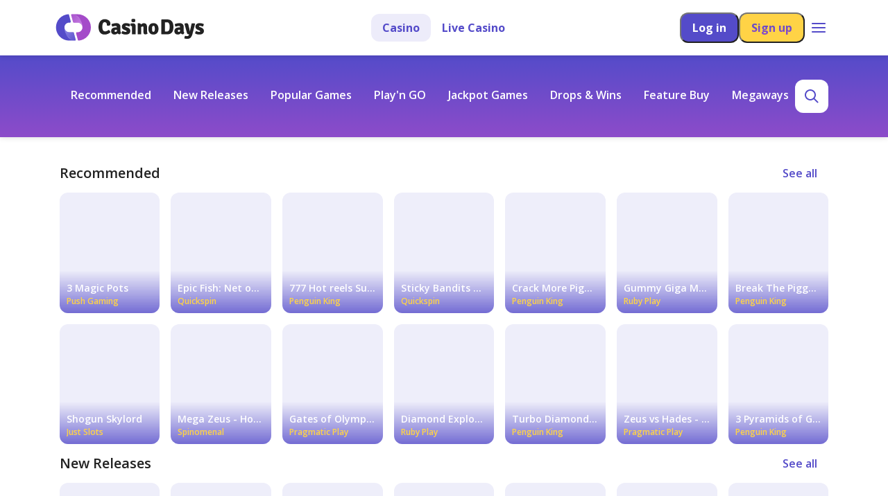

--- FILE ---
content_type: text/html;charset=UTF-8
request_url: https://casinodays.com/en/casino
body_size: 135882
content:
<!DOCTYPE html><html lang="en" class="macintosh en desktop apple chrome 131.0.0.0 mac-os 10.15.7" style="--vh: 10.8px;"><head><style data-emotion="css-global" data-s=""></style><style data-emotion="css" data-s=""></style><meta charset="UTF-8"><meta name="viewport" content="width=device-width,initial-scale=1,minimum-scale=1,maximum-scale=1,minimal-ui,viewport-fit=contain"><meta name="apple-mobile-web-app-capable" content="yes"><meta name="facebook-domain-verification" content="y68eekl29t3zo6pr5l4fomnpo41epv"><link rel="preload" href="https://assets.rhinoent.net/production/casinodays/files/fonts/opensans/opensans-400-600-700-800-latin.woff2" as="font" type="font/woff2" crossorigin="anonymous" fetchpriority="low"><link rel="preload" as="style" href="/css/fonts.css"><link rel="stylesheet" onload="this.onload=null;this.removeAttribute('media');" href="/css/fonts.css"><link rel="icon" href="/favicon.ico" type="image/x-icon"><link rel="apple-touch-icon" href="https://casinodays.imgix.net/icons/favicons/apple-touch-icon.png?w=16&amp;h=16" sizes="16x16" type="image/png"><link rel="apple-touch-icon" href="https://casinodays.imgix.net/icons/favicons/apple-touch-icon.png?w=32&amp;h=32" sizes="32x32" type="image/png"><link rel="apple-touch-icon" href="https://casinodays.imgix.net/icons/favicons/apple-touch-icon.png?w=96&amp;h=96" sizes="96x96" type="image/png"><link rel="apple-touch-icon" href="https://casinodays.imgix.net/icons/favicons/apple-touch-icon.png?w=180&amp;h=180" sizes="180x180" type="image/png"><link rel="manifest" href="/manifest.webmanifest" crossorigin="use-credentials"><script type="application/ld+json">{"@context":"https://schema.org","@type":"Organization","name":"Casino Days","url":"https://casinodays.com","knowsAbout":["https://en.wikipedia.org/wiki/Gambling","https://en.wikipedia.org/wiki/Online_casino","https://en.wikipedia.org/wiki/Online_gambling","https://www.wikidata.org/wiki/Q11416","https://www.wikidata.org/wiki/Q770881"],"logo":{"@type":"ImageObject","url":"https://casinodays2.imgix.net/icons/casinodays-schema-logo.png?w=1"},"sameAs":["https://twitter.com/DaysCasino","https://www.facebook.com/casinodays","https://www.instagram.com/casino.days/","https://www.youtube.com/channel/UC6mrrFLWHWeH0aJ9ULKpchg"]}</script><link rel="stylesheet" type="text/css" href="/css/6775.c0f8724c.css"><link rel="stylesheet" type="text/css" href="/css/6857.31d6cfe0.css"><link rel="stylesheet" type="text/css" href="/css/6893.ef8dfe03.css"><link rel="stylesheet" type="text/css" href="/css/700.cb7488aa.css"><link rel="stylesheet" type="text/css" href="/css/4139.31d6cfe0.css"><link rel="stylesheet" type="text/css" href="/css/8195.aaa0704b.css"><link rel="stylesheet" type="text/css" href="https://rhino-cashier.rhinoent.net/223-v5.7.6.ef8dfe03d338e8095848.css"><link rel="stylesheet" type="text/css" href="https://rhino-cashier.rhinoent.net/154-v5.7.6.4c5fb81172e5e9d8bccf.css"><link rel="stylesheet" type="text/css" href="/css/6609.c9c0c5e5.css"><style type="text/css">.rfm-marquee-container {
  overflow-x: hidden;
  display: flex;
  flex-direction: row;
  position: relative;
  width: var(--width);
  transform: var(--transform);
}
.rfm-marquee-container:hover div {
  animation-play-state: var(--pause-on-hover);
}
.rfm-marquee-container:active div {
  animation-play-state: var(--pause-on-click);
}

.rfm-overlay {
  position: absolute;
  width: 100%;
  height: 100%;
}
.rfm-overlay::before, .rfm-overlay::after {
  background: linear-gradient(to right, var(--gradient-color), rgba(255, 255, 255, 0));
  content: "";
  height: 100%;
  position: absolute;
  width: var(--gradient-width);
  z-index: 2;
  pointer-events: none;
  touch-action: none;
}
.rfm-overlay::after {
  right: 0;
  top: 0;
  transform: rotateZ(180deg);
}
.rfm-overlay::before {
  left: 0;
  top: 0;
}

.rfm-marquee {
  flex: 0 0 auto;
  min-width: var(--min-width);
  z-index: 1;
  display: flex;
  flex-direction: row;
  align-items: center;
  animation: scroll var(--duration) linear var(--delay) var(--iteration-count);
  animation-play-state: var(--play);
  animation-delay: var(--delay);
  animation-direction: var(--direction);
}
@keyframes scroll {
  0% {
    transform: translateX(0%);
  }
  100% {
    transform: translateX(-100%);
  }
}

.rfm-initial-child-container {
  flex: 0 0 auto;
  display: flex;
  min-width: auto;
  flex-direction: row;
  align-items: center;
}

.rfm-child {
  transform: var(--transform);
}</style><link rel="stylesheet" type="text/css" href="/css/1802.2518b2dd.css"><link rel="stylesheet" type="text/css" href="/css/6645.e31bcd12.css"><link rel="stylesheet" type="text/css" href="/css/8525.50b10326.css"><link rel="stylesheet" type="text/css" href="/css/9828.1f3e0b15.css"><link rel="stylesheet" type="text/css" href="/css/1566.e410d6d7.css"><meta rel="x-prerender-render-id" content="942d221e-bed9-4a7e-a162-59016d469da4" />
			<meta rel="x-prerender-render-at" content="2026-01-25T11:39:49.548Z" /><meta rel="x-prerender-request-id" content="942d221e-bed9-4a7e-a162-59016d469da4" />
      		<meta rel="x-prerender-request-at" content="2026-01-25T11:39:49.271Z" /></head><body><div id="root" class="root"><div></div><div class="top-nav"><div class="navBar"><div class="logoContainer"><a class="logo-wrapper" href="/en"><img class="lazy-image lazy-image-loaded visible logo" title="casino days" src="https://casinodays2.imgix.net/logos/logo.svg" alt="casino days"></a></div><div><div class="tabBar"><a class="tabBarItem nav-casino selected" id="trk_tab-bar-casino" href="/en/casino"><span class="tabBarItemTitle">Casino</span></a><a class="tabBarItem nav-livecasino" id="trk_tab-bar-live-casino" href="/en/live-casino"><span class="tabBarItemTitle">Live Casino</span></a></div></div><div class="navBarButtons"><div class="navBarButtonContainer"><button class="MuiButtonBase-root MuiButton-root muiButtonBase MuiButton-text MuiButton-textInherit MuiButton-sizeMedium MuiButton-textSizeMedium MuiButton-colorInherit MuiButton-root muiButtonBase MuiButton-text MuiButton-textInherit MuiButton-sizeMedium MuiButton-textSizeMedium MuiButton-colorInherit loginButton css-b7766g" tabindex="0" type="button"><span class="MuiButton-label">Log in</span><span class="MuiTouchRipple-root css-w0pj6f"></span></button><button class="MuiButtonBase-root MuiButton-root muiButtonBase MuiButton-contained MuiButton-containedPrimary muiButtonContainedPrimary MuiButton-sizeMedium MuiButton-containedSizeMedium MuiButton-root muiButtonBase MuiButton-contained MuiButton-containedPrimary muiButtonContainedPrimary MuiButton-sizeMedium MuiButton-containedSizeMedium signUpButton css-1hw9j7s" tabindex="0" type="button" id="trk_nav-bar-register-button"><span class="MuiButton-label">Sign up</span><span class="MuiTouchRipple-root css-w0pj6f"></span></button></div><div class="icon-wrapper more"><img src="https://casinodays2.imgix.net/icons/menu-burger.svg" alt="" width="24"></div></div></div></div><div class="content navBarVisible"><div class="casino"><div class="product"><div class="lobby"><header class="category-nav sticky"><nav class="category-nav-bar"><span class="category-nav-item">Recommended</span><span class="category-nav-item">New Releases</span><span class="category-nav-item">Popular Games</span><span class="category-nav-item">Play'n GO</span><span class="category-nav-item">Jackpot Games</span><span class="category-nav-item">Drops &amp; Wins</span><span class="category-nav-item">Feature Buy</span><span class="category-nav-item">Megaways</span><span class="category-nav-item">Epic Wins Over 10,000x</span><span class="category-nav-item">Crash &amp; Mine Games</span><span class="category-nav-item">All Games</span></nav><span class="category-nav-search"><div class="icon-wrapper"><img src="https://casinodays2.imgix.net/icons/search-icon.svg" alt=""></div></span></header><div class="lobby-container"><div class="lobby-categories"><div><div class="game-category-wrapper"><div id="Recommended" class="game-category recommended"><div class="game-category-header"><h2 class="game-category-name">Recommended</h2><span class="category-expand"><div>See all</div></span></div><div class="game-category-container"><div class="swiper-scroll"><div class="game-slide"><div class="game-thumb game-tile "><a href="/en/game/3-magic-pots"><div class="game-thumb-ratio-wrapper"><div class="game-thumb-container"><img loading="eager" class="lazy-image lazy-image-loading hidden game-thumb-img 3 Magic Pots" width="100%" height="100%" src="https://casinodays2.imgix.net/fallback.svg" alt="3 Magic Pots" title="3 Magic Pots"><div class="game-thumb-info"><p class="game-thumb-name">3 Magic Pots</p><p class="game-thumb-vendor">Push Gaming</p></div><div class="game-thumb-play"><div class="icon-wrapper play-icon"><img src="https://casinodays2.imgix.net/icons/play.svg" alt=""></div></div></div></div></a></div><div class="game-thumb game-tile "><a href="/en/game/shogun-skylord"><div class="game-thumb-ratio-wrapper"><div class="game-thumb-container"><img loading="eager" class="lazy-image lazy-image-loading hidden game-thumb-img Shogun Skylord" width="100%" height="100%" src="https://casinodays2.imgix.net/fallback.svg" alt="Shogun Skylord" title="Shogun Skylord"><div class="game-thumb-info"><p class="game-thumb-name">Shogun Skylord</p><p class="game-thumb-vendor">Just Slots</p></div><div class="game-thumb-play"><div class="icon-wrapper play-icon"><img src="https://casinodays2.imgix.net/icons/play.svg" alt=""></div></div></div></div></a></div></div><div class="game-slide"><div class="game-thumb game-tile "><a href="/en/game/epic-fish-net-of-fortune"><div class="game-thumb-ratio-wrapper"><div class="game-thumb-container"><img loading="eager" class="lazy-image lazy-image-loading hidden game-thumb-img Epic Fish: Net of Fortune" width="100%" height="100%" src="https://casinodays2.imgix.net/fallback.svg" alt="Epic Fish: Net of Fortune" title="Epic Fish: Net of Fortune"><div class="game-thumb-info"><p class="game-thumb-name">Epic Fish: Net of Fortune</p><p class="game-thumb-vendor">Quickspin</p></div><div class="game-thumb-play"><div class="icon-wrapper play-icon"><img src="https://casinodays2.imgix.net/icons/play.svg" alt=""></div></div></div></div></a></div><div class="game-thumb game-tile "><a href="/en/login"><div class="game-thumb-ratio-wrapper"><div class="game-thumb-container"><img loading="eager" class="lazy-image lazy-image-loading hidden game-thumb-img Mega Zeus - Hold and Hit 3X3" width="100%" height="100%" src="https://casinodays2.imgix.net/fallback.svg" alt="Mega Zeus - Hold and Hit 3X3" title="Mega Zeus - Hold and Hit 3X3"><div class="game-thumb-info"><p class="game-thumb-name">Mega Zeus - Hold and Hit 3X3</p><p class="game-thumb-vendor">Spinomenal</p></div><div class="game-thumb-play"><div class="icon-wrapper play-icon"><img src="https://casinodays2.imgix.net/icons/play.svg" alt=""></div></div></div></div></a></div></div><div class="game-slide"><div class="game-thumb game-tile "><a href="/en/game/777-hot-reels-supercharged"><div class="game-thumb-ratio-wrapper"><div class="game-thumb-container"><img loading="eager" class="lazy-image lazy-image-loading hidden game-thumb-img 777 Hot reels Supercharged" width="100%" height="100%" src="https://casinodays2.imgix.net/fallback.svg" alt="777 Hot reels Supercharged" title="777 Hot reels Supercharged"><div class="game-thumb-info"><p class="game-thumb-name">777 Hot reels Supercharged</p><p class="game-thumb-vendor">Penguin King</p></div><div class="game-thumb-play"><div class="icon-wrapper play-icon"><img src="https://casinodays2.imgix.net/icons/play.svg" alt=""></div></div></div></div></a></div><div class="game-thumb game-tile "><a href="/en/game/gates-of-olympus-super-scatter"><div class="game-thumb-ratio-wrapper"><div class="game-thumb-container"><img loading="eager" class="lazy-image lazy-image-loading hidden game-thumb-img Gates of Olympus Super Scatter" width="100%" height="100%" src="https://casinodays2.imgix.net/fallback.svg" alt="Gates of Olympus Super Scatter" title="Gates of Olympus Super Scatter"><div class="game-thumb-info"><p class="game-thumb-name">Gates of Olympus Super Scatter</p><p class="game-thumb-vendor">Pragmatic Play</p></div><div class="game-thumb-play"><div class="icon-wrapper play-icon"><img src="https://casinodays2.imgix.net/icons/play.svg" alt=""></div></div></div></div></a></div></div><div class="game-slide"><div class="game-thumb game-tile "><a href="/en/game/sticky-bandits-thunder-rail"><div class="game-thumb-ratio-wrapper"><div class="game-thumb-container"><img loading="eager" class="lazy-image lazy-image-loading hidden game-thumb-img Sticky Bandits Thunder Rail" width="100%" height="100%" src="https://casinodays2.imgix.net/fallback.svg" alt="Sticky Bandits Thunder Rail" title="Sticky Bandits Thunder Rail"><div class="game-thumb-info"><p class="game-thumb-name">Sticky Bandits Thunder Rail</p><p class="game-thumb-vendor">Quickspin</p></div><div class="game-thumb-play"><div class="icon-wrapper play-icon"><img src="https://casinodays2.imgix.net/icons/play.svg" alt=""></div></div></div></div></a></div><div class="game-thumb game-tile "><a href="/en/game/diamond-explosion-7s-se"><div class="game-thumb-ratio-wrapper"><div class="game-thumb-container"><img loading="eager" class="lazy-image lazy-image-loading hidden game-thumb-img Diamond Explosion 7s SE" width="100%" height="100%" src="https://casinodays2.imgix.net/fallback.svg" alt="Diamond Explosion 7s SE" title="Diamond Explosion 7s SE"><div class="game-thumb-info"><p class="game-thumb-name">Diamond Explosion 7s SE</p><p class="game-thumb-vendor">Ruby Play</p></div><div class="game-thumb-play"><div class="icon-wrapper play-icon"><img src="https://casinodays2.imgix.net/icons/play.svg" alt=""></div></div></div></div></a></div></div><div class="game-slide"><div class="game-thumb game-tile "><a href="/en/game/crack-more-piggy-banks"><div class="game-thumb-ratio-wrapper"><div class="game-thumb-container"><img loading="eager" class="lazy-image lazy-image-loading hidden game-thumb-img Crack More Piggy Banks" width="100%" height="100%" src="https://casinodays2.imgix.net/fallback.svg" alt="Crack More Piggy Banks" title="Crack More Piggy Banks"><div class="game-thumb-info"><p class="game-thumb-name">Crack More Piggy Banks</p><p class="game-thumb-vendor">Penguin King</p></div><div class="game-thumb-play"><div class="icon-wrapper play-icon"><img src="https://casinodays2.imgix.net/icons/play.svg" alt=""></div></div></div></div></a></div><div class="game-thumb game-tile "><a href="/en/game/turbo-diamonds-hold-and-win"><div class="game-thumb-ratio-wrapper"><div class="game-thumb-container"><img loading="eager" class="lazy-image lazy-image-loading hidden game-thumb-img Turbo Diamonds: Hold and Win" width="100%" height="100%" src="https://casinodays2.imgix.net/fallback.svg" alt="Turbo Diamonds: Hold and Win" title="Turbo Diamonds: Hold and Win"><div class="game-thumb-info"><p class="game-thumb-name">Turbo Diamonds: Hold and Win</p><p class="game-thumb-vendor">Penguin King</p></div><div class="game-thumb-play"><div class="icon-wrapper play-icon"><img src="https://casinodays2.imgix.net/icons/play.svg" alt=""></div></div></div></div></a></div></div><div class="game-slide"><div class="game-thumb game-tile "><a href="/en/game/gummy-giga-match"><div class="game-thumb-ratio-wrapper"><div class="game-thumb-container"><img loading="eager" class="lazy-image lazy-image-loading hidden game-thumb-img Gummy Giga Match" width="100%" height="100%" src="https://casinodays2.imgix.net/fallback.svg" alt="Gummy Giga Match" title="Gummy Giga Match"><div class="game-thumb-info"><p class="game-thumb-name">Gummy Giga Match</p><p class="game-thumb-vendor">Ruby Play</p></div><div class="game-thumb-play"><div class="icon-wrapper play-icon"><img src="https://casinodays2.imgix.net/icons/play.svg" alt=""></div></div></div></div></a></div><div class="game-thumb game-tile "><a href="/en/game/zeus-vs-hades-godsofwar"><div class="game-thumb-ratio-wrapper"><div class="game-thumb-container"><img loading="eager" class="lazy-image lazy-image-loading hidden game-thumb-img Zeus vs Hades - Gods of War" width="100%" height="100%" src="https://casinodays2.imgix.net/fallback.svg" alt="Zeus vs Hades - Gods of War" title="Zeus vs Hades - Gods of War"><div class="game-thumb-info"><p class="game-thumb-name">Zeus vs Hades - Gods of War</p><p class="game-thumb-vendor">Pragmatic Play</p></div><div class="game-thumb-play"><div class="icon-wrapper play-icon"><img src="https://casinodays2.imgix.net/icons/play.svg" alt=""></div></div></div></div></a></div></div><div class="game-slide"><div class="game-thumb game-tile "><a href="/en/game/break-the-piggy-bank"><div class="game-thumb-ratio-wrapper"><div class="game-thumb-container"><img loading="eager" class="lazy-image lazy-image-loading hidden game-thumb-img Break The Piggy Bank" width="100%" height="100%" src="https://casinodays2.imgix.net/fallback.svg" alt="Break The Piggy Bank" title="Break The Piggy Bank"><div class="game-thumb-info"><p class="game-thumb-name">Break The Piggy Bank</p><p class="game-thumb-vendor">Penguin King</p></div><div class="game-thumb-play"><div class="icon-wrapper play-icon"><img src="https://casinodays2.imgix.net/icons/play.svg" alt=""></div></div></div></div></a></div><div class="game-thumb game-tile "><a href="/en/game/3-pyramids-of-gold-hold-and-win"><div class="game-thumb-ratio-wrapper"><div class="game-thumb-container"><img loading="eager" class="lazy-image lazy-image-loading hidden game-thumb-img 3 Pyramids of Gold: Hold and Win" width="100%" height="100%" src="https://casinodays2.imgix.net/fallback.svg" alt="3 Pyramids of Gold: Hold and Win" title="3 Pyramids of Gold: Hold and Win"><div class="game-thumb-info"><p class="game-thumb-name">3 Pyramids of Gold: Hold and Win</p><p class="game-thumb-vendor">Penguin King</p></div><div class="game-thumb-play"><div class="icon-wrapper play-icon"><img src="https://casinodays2.imgix.net/icons/play.svg" alt=""></div></div></div></div></a></div></div></div></div></div></div></div><div><div class="game-category-wrapper"><div id="New Releases" class="game-category new-releases"><div class="game-category-header"><h2 class="game-category-name">New Releases</h2><span class="category-expand"><div>See all</div></span></div><div class="game-category-container"><div class="swiper-scroll"><div class="game-slide"><div class="game-thumb game-tile "><a href="/en/game/cupig-crush"><div class="game-thumb-ratio-wrapper"><div class="game-thumb-container"><img loading="eager" class="lazy-image lazy-image-loading hidden game-thumb-img Cupig Crush" width="100%" height="100%" src="https://casinodays2.imgix.net/fallback.svg" alt="Cupig Crush" title="Cupig Crush"><div class="game-thumb-info"><p class="game-thumb-name">Cupig Crush</p><p class="game-thumb-vendor">Spinomenal</p></div><div class="game-thumb-play"><div class="icon-wrapper play-icon"><img src="https://casinodays2.imgix.net/icons/play.svg" alt=""></div></div></div></div></a></div><div class="game-thumb game-tile "><a href="/en/game/diamond-supernova-100"><div class="game-thumb-ratio-wrapper"><div class="game-thumb-container"><img loading="eager" class="lazy-image lazy-image-loading hidden game-thumb-img Diamond Supernova 100" width="100%" height="100%" src="https://casinodays2.imgix.net/fallback.svg" alt="Diamond Supernova 100" title="Diamond Supernova 100"><div class="game-thumb-info"><p class="game-thumb-name">Diamond Supernova 100</p><p class="game-thumb-vendor">Push Gaming</p></div><div class="game-thumb-play"><div class="icon-wrapper play-icon"><img src="https://casinodays2.imgix.net/icons/play.svg" alt=""></div></div></div></div></a></div></div><div class="game-slide"><div class="game-thumb game-tile "><a href="/en/game/triple-5-supercharged"><div class="game-thumb-ratio-wrapper"><div class="game-thumb-container"><img loading="eager" class="lazy-image lazy-image-loading hidden game-thumb-img Triple 5's Supercharged" width="100%" height="100%" src="https://casinodays2.imgix.net/fallback.svg" alt="Triple 5's Supercharged" title="Triple 5's Supercharged"><div class="game-thumb-info"><p class="game-thumb-name">Triple 5's Supercharged</p><p class="game-thumb-vendor">Penguin King</p></div><div class="game-thumb-play"><div class="icon-wrapper play-icon"><img src="https://casinodays2.imgix.net/icons/play.svg" alt=""></div></div></div></div></a></div><div class="game-thumb game-tile "><a href="/en/game/pearl-coin-rise"><div class="game-thumb-ratio-wrapper"><div class="game-thumb-container"><img loading="eager" class="lazy-image lazy-image-loading hidden game-thumb-img Pearl Coin Rise" width="100%" height="100%" src="https://casinodays2.imgix.net/fallback.svg" alt="Pearl Coin Rise" title="Pearl Coin Rise"><div class="game-thumb-info"><p class="game-thumb-name">Pearl Coin Rise</p><p class="game-thumb-vendor">Ruby Play</p></div><div class="game-thumb-play"><div class="icon-wrapper play-icon"><img src="https://casinodays2.imgix.net/icons/play.svg" alt=""></div></div></div></div></a></div></div><div class="game-slide"><div class="game-thumb game-tile "><a href="/en/game/wild-fortune-horse"><div class="game-thumb-ratio-wrapper"><div class="game-thumb-container"><img loading="eager" class="lazy-image lazy-image-loading hidden game-thumb-img Wild Fortune Horse" width="100%" height="100%" src="https://casinodays2.imgix.net/fallback.svg" alt="Wild Fortune Horse" title="Wild Fortune Horse"><div class="game-thumb-info"><p class="game-thumb-name">Wild Fortune Horse</p><p class="game-thumb-vendor">Spinomenal</p></div><div class="game-thumb-play"><div class="icon-wrapper play-icon"><img src="https://casinodays2.imgix.net/icons/play.svg" alt=""></div></div></div></div></a></div><div class="game-thumb game-tile "><a href="/en/game/legacy-of-undead-dragon-abyssways"><div class="game-thumb-ratio-wrapper"><div class="game-thumb-container"><img loading="eager" class="lazy-image lazy-image-loading hidden game-thumb-img Legacy of Undead Dragon ABYSSWAYS" width="100%" height="100%" src="https://casinodays2.imgix.net/fallback.svg" alt="Legacy of Undead Dragon ABYSSWAYS" title="Legacy of Undead Dragon ABYSSWAYS"><div class="game-thumb-info"><p class="game-thumb-name">Legacy of Undead Dragon ABYSSWAYS</p><p class="game-thumb-vendor">Play'n Go</p></div><div class="game-thumb-play"><div class="icon-wrapper play-icon"><img src="https://casinodays2.imgix.net/icons/play.svg" alt=""></div></div></div></div></a></div></div><div class="game-slide"><div class="game-thumb game-tile "><a href="/en/game/floating-dragon-wild-horses"><div class="game-thumb-ratio-wrapper"><div class="game-thumb-container"><img loading="eager" class="lazy-image lazy-image-loading hidden game-thumb-img Floating Dragon Wild Horses" width="100%" height="100%" src="https://casinodays2.imgix.net/fallback.svg" alt="Floating Dragon Wild Horses" title="Floating Dragon Wild Horses"><div class="game-thumb-info"><p class="game-thumb-name">Floating Dragon Wild Horses</p><p class="game-thumb-vendor">Pragmatic Play</p></div><div class="game-thumb-play"><div class="icon-wrapper play-icon"><img src="https://casinodays2.imgix.net/icons/play.svg" alt=""></div></div></div></div></a></div><div class="game-thumb game-tile "><a href="/en/game/dragon-tiger-fortunes"><div class="game-thumb-ratio-wrapper"><div class="game-thumb-container"><img loading="eager" class="lazy-image lazy-image-loading hidden game-thumb-img Dragon Tiger Fortunes" width="100%" height="100%" src="https://casinodays2.imgix.net/fallback.svg" alt="Dragon Tiger Fortunes" title="Dragon Tiger Fortunes"><div class="game-thumb-info"><p class="game-thumb-name">Dragon Tiger Fortunes</p><p class="game-thumb-vendor">Pragmatic Play</p></div><div class="game-thumb-play"><div class="icon-wrapper play-icon"><img src="https://casinodays2.imgix.net/icons/play.svg" alt=""></div></div></div></div></a></div></div><div class="game-slide"><div class="game-thumb game-tile "><a href="/en/game/mirage-city"><div class="game-thumb-ratio-wrapper"><div class="game-thumb-container"><img loading="eager" class="lazy-image lazy-image-loading hidden game-thumb-img Mirage City" width="100%" height="100%" src="https://casinodays2.imgix.net/fallback.svg" alt="Mirage City" title="Mirage City"><div class="game-thumb-info"><p class="game-thumb-name">Mirage City</p><p class="game-thumb-vendor">Hacksaw</p></div><div class="game-thumb-play"><div class="icon-wrapper play-icon"><img src="https://casinodays2.imgix.net/icons/play.svg" alt=""></div></div></div></div></a></div><div class="game-thumb game-tile "><a href="/en/game/deal-with-death"><div class="game-thumb-ratio-wrapper"><div class="game-thumb-container"><img loading="eager" class="lazy-image lazy-image-loading hidden game-thumb-img Deal With Death" width="100%" height="100%" src="https://casinodays2.imgix.net/fallback.svg" alt="Deal With Death" title="Deal With Death"><div class="game-thumb-info"><p class="game-thumb-name">Deal With Death</p><p class="game-thumb-vendor">Hacksaw</p></div><div class="game-thumb-play"><div class="icon-wrapper play-icon"><img src="https://casinodays2.imgix.net/icons/play.svg" alt=""></div></div></div></div></a></div></div><div class="game-slide"><div class="game-thumb game-tile "><a href="/en/game/3-pinatas"><div class="game-thumb-ratio-wrapper"><div class="game-thumb-container"><img loading="eager" class="lazy-image lazy-image-loading hidden game-thumb-img 3 Pinatas" width="100%" height="100%" src="https://casinodays2.imgix.net/fallback.svg" alt="3 Pinatas" title="3 Pinatas"><div class="game-thumb-info"><p class="game-thumb-name">3 Pinatas</p><p class="game-thumb-vendor">1x2</p></div><div class="game-thumb-play"><div class="icon-wrapper play-icon"><img src="https://casinodays2.imgix.net/icons/play.svg" alt=""></div></div></div></div></a></div><div class="game-thumb game-tile "><a href="/en/game/wolfwood-prize-tower"><div class="game-thumb-ratio-wrapper"><div class="game-thumb-container"><img loading="eager" class="lazy-image lazy-image-loading hidden game-thumb-img WolfWood PrizeTower" width="100%" height="100%" src="https://casinodays2.imgix.net/fallback.svg" alt="WolfWood PrizeTower" title="WolfWood PrizeTower"><div class="game-thumb-info"><p class="game-thumb-name">WolfWood PrizeTower</p><p class="game-thumb-vendor">Kalamba</p></div><div class="game-thumb-play"><div class="icon-wrapper play-icon"><img src="https://casinodays2.imgix.net/icons/play.svg" alt=""></div></div></div></div></a></div></div><div class="game-slide"><div class="game-thumb game-tile "><a href="/en/game/1-reel-demi-gods-vii"><div class="game-thumb-ratio-wrapper"><div class="game-thumb-container"><img loading="eager" class="lazy-image lazy-image-loading hidden game-thumb-img 1 Reel - Demi Gods VII" width="100%" height="100%" src="https://casinodays2.imgix.net/fallback.svg" alt="1 Reel - Demi Gods VII" title="1 Reel - Demi Gods VII"><div class="game-thumb-info"><p class="game-thumb-name">1 Reel - Demi Gods VII</p><p class="game-thumb-vendor">Spinomenal</p></div><div class="game-thumb-play"><div class="icon-wrapper play-icon"><img src="https://casinodays2.imgix.net/icons/play.svg" alt=""></div></div></div></div></a></div><div class="game-thumb game-tile "><a href="/en/game/queens-of-ra-coin-collect-king-millions"><div class="game-thumb-ratio-wrapper jackpotRatioWrapper"><div class="game-thumb-container"><img loading="eager" class="lazy-image lazy-image-loading hidden game-thumb-img Queens of Ra: Coin Collect King Millions" width="100%" height="100%" src="https://casinodays2.imgix.net/fallback.svg" alt="Queens of Ra: Coin Collect King Millions" title="Queens of Ra: Coin Collect King Millions"><div class="game-thumb-info activeJackpot"><p class="game-thumb-vendor">All41</p><div class="game-jackpot"><span>€3,214,562</span></div></div><div class="game-thumb-play"><div class="icon-wrapper play-icon"><img src="https://casinodays2.imgix.net/icons/play.svg" alt=""></div></div></div></div></a></div></div></div></div></div></div></div><div><div class="game-category-wrapper"><div id="Popular Games" class="game-category popular-games"><div class="game-category-header"><h2 class="game-category-name">Popular Games</h2><span class="category-expand"><div>See all</div></span></div><div class="game-category-container"><div class="swiper-scroll"><div class="game-thumb game-tile game-slide"><a href="/en/game/fire-joker"><div class="game-thumb-ratio-wrapper"><div class="game-thumb-container"><img loading="eager" class="lazy-image lazy-image-loading hidden game-thumb-img Fire Joker" width="100%" height="100%" src="https://casinodays2.imgix.net/fallback.svg" alt="Fire Joker" title="Fire Joker"><div class="game-thumb-info"><p class="game-thumb-name">Fire Joker</p><p class="game-thumb-vendor">Play'n Go</p></div><div class="game-thumb-play"><div class="icon-wrapper play-icon"><img src="https://casinodays2.imgix.net/icons/play.svg" alt=""></div></div></div></div></a></div><div class="game-thumb game-tile game-slide"><a href="/en/game/sweet-bonanza"><div class="game-thumb-ratio-wrapper"><div class="game-thumb-container"><img loading="eager" class="lazy-image lazy-image-loading hidden game-thumb-img Sweet Bonanza" width="100%" height="100%" src="https://casinodays2.imgix.net/fallback.svg" alt="Sweet Bonanza" title="Sweet Bonanza"><div class="game-thumb-info"><p class="game-thumb-name">Sweet Bonanza</p><p class="game-thumb-vendor">Pragmatic Play</p></div><div class="game-thumb-play"><div class="icon-wrapper play-icon"><img src="https://casinodays2.imgix.net/icons/play.svg" alt=""></div></div></div></div></a></div><div class="game-thumb game-tile game-slide"><a href="/en/game/rooster-mayhem"><div class="game-thumb-ratio-wrapper"><div class="game-thumb-container"><img loading="eager" class="lazy-image lazy-image-loading hidden game-thumb-img Rooster Mayhem" width="100%" height="100%" src="https://casinodays2.imgix.net/fallback.svg" alt="Rooster Mayhem" title="Rooster Mayhem"><div class="game-thumb-info"><p class="game-thumb-name">Rooster Mayhem</p><p class="game-thumb-vendor">Spinomenal</p></div><div class="game-thumb-play"><div class="icon-wrapper play-icon"><img src="https://casinodays2.imgix.net/icons/play.svg" alt=""></div></div></div></div></a></div><div class="game-thumb game-tile game-slide"><a href="/en/game/le-bandit"><div class="game-thumb-ratio-wrapper"><div class="game-thumb-container"><img loading="eager" class="lazy-image lazy-image-loading hidden game-thumb-img Le Bandit" width="100%" height="100%" src="https://casinodays2.imgix.net/fallback.svg" alt="Le Bandit" title="Le Bandit"><div class="game-thumb-info"><p class="game-thumb-name">Le Bandit</p><p class="game-thumb-vendor">Hacksaw</p></div><div class="game-thumb-play"><div class="icon-wrapper play-icon"><img src="https://casinodays2.imgix.net/icons/play.svg" alt=""></div></div></div></div></a></div><div class="game-thumb game-tile game-slide"><a href="/en/game/mega-moolah"><div class="game-thumb-ratio-wrapper jackpotRatioWrapper"><div class="game-thumb-container"><img loading="eager" class="lazy-image lazy-image-loading hidden game-thumb-img Mega Moolah" width="100%" height="100%" src="https://casinodays2.imgix.net/fallback.svg" alt="Mega Moolah" title="Mega Moolah"><div class="game-thumb-info activeJackpot"><p class="game-thumb-vendor">Games Global</p><div class="game-jackpot"><span>€6,820,408</span></div></div><div class="game-thumb-play"><div class="icon-wrapper play-icon"><img src="https://casinodays2.imgix.net/icons/play.svg" alt=""></div></div></div></div></a></div><div class="game-thumb game-tile game-slide"><a href="/en/game/razor-returns"><div class="game-thumb-ratio-wrapper"><div class="game-thumb-container"><img loading="eager" class="lazy-image lazy-image-loading hidden game-thumb-img Razor Returns" width="100%" height="100%" src="https://casinodays2.imgix.net/fallback.svg" alt="Razor Returns" title="Razor Returns"><div class="game-thumb-info"><p class="game-thumb-name">Razor Returns</p><p class="game-thumb-vendor">Push Gaming</p></div><div class="game-thumb-play"><div class="icon-wrapper play-icon"><img src="https://casinodays2.imgix.net/icons/play.svg" alt=""></div></div></div></div></a></div><div class="game-thumb game-tile game-slide"><a href="/en/game/book-of-gold-double-chance"><div class="game-thumb-ratio-wrapper"><div class="game-thumb-container"><img loading="eager" class="lazy-image lazy-image-loading hidden game-thumb-img Book of Gold Double Chance" width="100%" height="100%" src="https://casinodays2.imgix.net/fallback.svg" alt="Book of Gold Double Chance" title="Book of Gold Double Chance"><div class="game-thumb-info"><p class="game-thumb-name">Book of Gold Double Chance</p><p class="game-thumb-vendor">Playson</p></div><div class="game-thumb-play"><div class="icon-wrapper play-icon"><img src="https://casinodays2.imgix.net/icons/play.svg" alt=""></div></div></div></div></a></div></div></div></div></div></div><div><div class="game-category-wrapper"><div id="Play'n GO" class="game-category play-n-go"><div class="game-category-header"><h2 class="game-category-name">Play'n GO</h2><span class="category-expand"><div>See all</div></span></div><div class="game-category-container"><div class="swiper-scroll"><div class="game-thumb game-tile game-slide"><a href="/en/game/1001-mystery-genie-fortunes"><div class="game-thumb-ratio-wrapper"><div class="game-thumb-container"><img loading="eager" class="lazy-image lazy-image-loading hidden game-thumb-img 1001 Mystery Genie Fortunes" width="100%" height="100%" src="https://casinodays2.imgix.net/fallback.svg" alt="1001 Mystery Genie Fortunes" title="1001 Mystery Genie Fortunes"><div class="game-thumb-info"><p class="game-thumb-name">1001 Mystery Genie Fortunes</p><p class="game-thumb-vendor">Play'n Go</p></div><div class="game-thumb-play"><div class="icon-wrapper play-icon"><img src="https://casinodays2.imgix.net/icons/play.svg" alt=""></div></div></div></div></a></div><div class="game-thumb game-tile game-slide"><a href="/en/game/legion-gold-and-the-sphinx-of-dead"><div class="game-thumb-ratio-wrapper"><div class="game-thumb-container"><img loading="eager" class="lazy-image lazy-image-loading hidden game-thumb-img Legion Gold and the Sphinx of Dead" width="100%" height="100%" src="https://casinodays2.imgix.net/fallback.svg" alt="Legion Gold and the Sphinx of Dead" title="Legion Gold and the Sphinx of Dead"><div class="game-thumb-info"><p class="game-thumb-name">Legion Gold and the Sphinx of Dead</p><p class="game-thumb-vendor">Play'n Go</p></div><div class="game-thumb-play"><div class="icon-wrapper play-icon"><img src="https://casinodays2.imgix.net/icons/play.svg" alt=""></div></div></div></div></a></div><div class="game-thumb game-tile game-slide"><a href="/en/game/oasis-of-dead"><div class="game-thumb-ratio-wrapper"><div class="game-thumb-container"><img loading="eager" class="lazy-image lazy-image-loading hidden game-thumb-img Oasis of Dead" width="100%" height="100%" src="https://casinodays2.imgix.net/fallback.svg" alt="Oasis of Dead" title="Oasis of Dead"><div class="game-thumb-info"><p class="game-thumb-name">Oasis of Dead</p><p class="game-thumb-vendor">Play'n Go</p></div><div class="game-thumb-play"><div class="icon-wrapper play-icon"><img src="https://casinodays2.imgix.net/icons/play.svg" alt=""></div></div></div></div></a></div><div class="game-thumb game-tile game-slide"><a href="/en/game/legacy-of-gems-blitzways"><div class="game-thumb-ratio-wrapper"><div class="game-thumb-container"><img loading="eager" class="lazy-image lazy-image-loading hidden game-thumb-img Legacy of Gems Blitzways" width="100%" height="100%" src="https://casinodays2.imgix.net/fallback.svg" alt="Legacy of Gems Blitzways" title="Legacy of Gems Blitzways"><div class="game-thumb-info"><p class="game-thumb-name">Legacy of Gems Blitzways</p><p class="game-thumb-vendor">Play'n Go</p></div><div class="game-thumb-play"><div class="icon-wrapper play-icon"><img src="https://casinodays2.imgix.net/icons/play.svg" alt=""></div></div></div></div></a></div><div class="game-thumb game-tile game-slide"><a href="/en/game/potion-of-madness"><div class="game-thumb-ratio-wrapper"><div class="game-thumb-container"><img loading="eager" class="lazy-image lazy-image-loading hidden game-thumb-img Potion of Madness" width="100%" height="100%" src="https://casinodays2.imgix.net/fallback.svg" alt="Potion of Madness" title="Potion of Madness"><div class="game-thumb-info"><p class="game-thumb-name">Potion of Madness</p><p class="game-thumb-vendor">Play'n Go</p></div><div class="game-thumb-play"><div class="icon-wrapper play-icon"><img src="https://casinodays2.imgix.net/icons/play.svg" alt=""></div></div></div></div></a></div><div class="game-thumb game-tile game-slide"><a href="/en/game/piggy-blitz-disco-gold"><div class="game-thumb-ratio-wrapper"><div class="game-thumb-container"><img loading="eager" class="lazy-image lazy-image-loading hidden game-thumb-img Piggy Blitz Disco Gold" width="100%" height="100%" src="https://casinodays2.imgix.net/fallback.svg" alt="Piggy Blitz Disco Gold" title="Piggy Blitz Disco Gold"><div class="game-thumb-info"><p class="game-thumb-name">Piggy Blitz Disco Gold</p><p class="game-thumb-vendor">Play'n Go</p></div><div class="game-thumb-play"><div class="icon-wrapper play-icon"><img src="https://casinodays2.imgix.net/icons/play.svg" alt=""></div></div></div></div></a></div><div class="game-thumb game-tile game-slide"><a href="/en/game/ankh-of-anubis-awakening"><div class="game-thumb-ratio-wrapper"><div class="game-thumb-container"><img loading="eager" class="lazy-image lazy-image-loading hidden game-thumb-img Ankh of Anubis Awakening" width="100%" height="100%" src="https://casinodays2.imgix.net/fallback.svg" alt="Ankh of Anubis Awakening" title="Ankh of Anubis Awakening"><div class="game-thumb-info"><p class="game-thumb-name">Ankh of Anubis Awakening</p><p class="game-thumb-vendor">Play'n Go</p></div><div class="game-thumb-play"><div class="icon-wrapper play-icon"><img src="https://casinodays2.imgix.net/icons/play.svg" alt=""></div></div></div></div></a></div></div></div></div></div></div><div><div class="game-category-wrapper"><div id="Jackpot Games" class="game-category jackpot-games"><div class="game-category-header"><h2 class="game-category-name">Jackpot Games</h2><span class="category-expand"><div>See all</div></span></div><div class="game-category-container"><div class="swiper-scroll"><div class="game-slide"><div class="game-thumb game-tile "><a href="/en/game/mega-moolah"><div class="game-thumb-ratio-wrapper jackpotRatioWrapper"><div class="game-thumb-container"><img loading="eager" class="lazy-image lazy-image-loading hidden game-thumb-img Mega Moolah" width="100%" height="100%" src="https://casinodays2.imgix.net/fallback.svg" alt="Mega Moolah" title="Mega Moolah"><div class="game-thumb-info activeJackpot"><p class="game-thumb-vendor">Games Global</p><div class="game-jackpot"><span>€6,820,408</span></div></div><div class="game-thumb-play"><div class="icon-wrapper play-icon"><img src="https://casinodays2.imgix.net/icons/play.svg" alt=""></div></div></div></div></a></div><div class="game-thumb game-tile "><a href="/en/game/ancient-fortunes-poseidon-wowpot-megaways"><div class="game-thumb-ratio-wrapper jackpotRatioWrapper"><div class="game-thumb-container"><img loading="eager" class="lazy-image lazy-image-loading hidden game-thumb-img Ancient Fortunes Poseidon WowPot Megaways" width="100%" height="100%" src="https://casinodays2.imgix.net/fallback.svg" alt="Ancient Fortunes Poseidon WowPot Megaways" title="Ancient Fortunes Poseidon WowPot Megaways"><div class="game-thumb-info activeJackpot"><p class="game-thumb-vendor">Triple Edge</p><div class="game-jackpot"><span>€12,727,645</span></div></div><div class="game-thumb-play"><div class="icon-wrapper play-icon"><img src="https://casinodays2.imgix.net/icons/play.svg" alt=""></div></div></div></div></a></div></div><div class="game-slide"><div class="game-thumb game-tile "><a href="/en/game/cash-n-riches-wowpot-megaways"><div class="game-thumb-ratio-wrapper jackpotRatioWrapper"><div class="game-thumb-container"><img loading="eager" class="lazy-image lazy-image-loading hidden game-thumb-img Cash 'N Riches WOWPOT! Megaways" width="100%" height="100%" src="https://casinodays2.imgix.net/fallback.svg" alt="Cash 'N Riches WOWPOT! Megaways" title="Cash 'N Riches WOWPOT! Megaways"><div class="game-thumb-info activeJackpot"><p class="game-thumb-vendor">Triple Edge</p><div class="game-jackpot"><span>€12,727,645</span></div></div><div class="game-thumb-play"><div class="icon-wrapper play-icon"><img src="https://casinodays2.imgix.net/icons/play.svg" alt=""></div></div></div></div></a></div><div class="game-thumb game-tile "><a href="/en/game/wolf-blaze-wowpot-megaways"><div class="game-thumb-ratio-wrapper jackpotRatioWrapper"><div class="game-thumb-container"><img loading="eager" class="lazy-image lazy-image-loading hidden game-thumb-img Wolf Blaze WOWPOT! Megaways" width="100%" height="100%" src="https://casinodays2.imgix.net/fallback.svg" alt="Wolf Blaze WOWPOT! Megaways" title="Wolf Blaze WOWPOT! Megaways"><div class="game-thumb-info activeJackpot"><p class="game-thumb-vendor">Fortune Factory</p><div class="game-jackpot"><span>€12,727,645</span></div></div><div class="game-thumb-play"><div class="icon-wrapper play-icon"><img src="https://casinodays2.imgix.net/icons/play.svg" alt=""></div></div></div></div></a></div></div><div class="game-slide"><div class="game-thumb game-tile "><a href="/en/game/9-blazing-diamonds-wowpot"><div class="game-thumb-ratio-wrapper jackpotRatioWrapper"><div class="game-thumb-container"><img loading="eager" class="lazy-image lazy-image-loading hidden game-thumb-img 9 Blazing Diamonds WOWPOT" width="100%" height="100%" src="https://casinodays2.imgix.net/fallback.svg" alt="9 Blazing Diamonds WOWPOT" title="9 Blazing Diamonds WOWPOT"><div class="game-thumb-info activeJackpot"><p class="game-thumb-vendor">SpinPlay</p><div class="game-jackpot"><span>€12,727,645</span></div></div><div class="game-thumb-play"><div class="icon-wrapper play-icon"><img src="https://casinodays2.imgix.net/icons/play.svg" alt=""></div></div></div></div></a></div><div class="game-thumb game-tile "><a href="/en/game/mega-moolah-megaways"><div class="game-thumb-ratio-wrapper jackpotRatioWrapper"><div class="game-thumb-container"><img loading="eager" class="lazy-image lazy-image-loading hidden game-thumb-img Mega Moolah Megaways" width="100%" height="100%" src="https://casinodays2.imgix.net/fallback.svg" alt="Mega Moolah Megaways" title="Mega Moolah Megaways"><div class="game-thumb-info activeJackpot"><p class="game-thumb-vendor">Gameburger Studios</p><div class="game-jackpot"><span>€6,820,408</span></div></div><div class="game-thumb-play"><div class="icon-wrapper play-icon"><img src="https://casinodays2.imgix.net/icons/play.svg" alt=""></div></div></div></div></a></div></div><div class="game-slide"><div class="game-thumb game-tile "><a href="/en/game/immortal-romance-mega-moolah"><div class="game-thumb-ratio-wrapper jackpotRatioWrapper"><div class="game-thumb-container"><img loading="eager" class="lazy-image lazy-image-loading hidden game-thumb-img Immortal Romance Mega Moolah" width="100%" height="100%" src="https://casinodays2.imgix.net/fallback.svg" alt="Immortal Romance Mega Moolah" title="Immortal Romance Mega Moolah"><div class="game-thumb-info activeJackpot"><p class="game-thumb-vendor">Games Global</p><div class="game-jackpot"><span>€6,820,408</span></div></div><div class="game-thumb-play"><div class="icon-wrapper play-icon"><img src="https://casinodays2.imgix.net/icons/play.svg" alt=""></div></div></div></div></a></div><div class="game-thumb game-tile "><a href="/en/game/book-of-mega-moolah"><div class="game-thumb-ratio-wrapper jackpotRatioWrapper"><div class="game-thumb-container"><img loading="eager" class="lazy-image lazy-image-loading hidden game-thumb-img Book of Mega Moolah" width="100%" height="100%" src="https://casinodays2.imgix.net/fallback.svg" alt="Book of Mega Moolah" title="Book of Mega Moolah"><div class="game-thumb-info activeJackpot"><p class="game-thumb-vendor">Games Global</p><div class="game-jackpot"><span>€6,820,408</span></div></div><div class="game-thumb-play"><div class="icon-wrapper play-icon"><img src="https://casinodays2.imgix.net/icons/play.svg" alt=""></div></div></div></div></a></div></div><div class="game-slide"><div class="game-thumb game-tile "><a href="/en/game/queen-of-alexandria-wowpot"><div class="game-thumb-ratio-wrapper jackpotRatioWrapper"><div class="game-thumb-container"><img loading="eager" class="lazy-image lazy-image-loading hidden game-thumb-img Queen of Alexandria WOWPOT" width="100%" height="100%" src="https://casinodays2.imgix.net/fallback.svg" alt="Queen of Alexandria WOWPOT" title="Queen of Alexandria WOWPOT"><div class="game-thumb-info activeJackpot"><p class="game-thumb-vendor">Neon Valley</p><div class="game-jackpot"><span>€12,727,645</span></div></div><div class="game-thumb-play"><div class="icon-wrapper play-icon"><img src="https://casinodays2.imgix.net/icons/play.svg" alt=""></div></div></div></div></a></div><div class="game-thumb game-tile "><a href="/en/game/mega-moolah-goddess"><div class="game-thumb-ratio-wrapper jackpotRatioWrapper"><div class="game-thumb-container"><img loading="eager" class="lazy-image lazy-image-loading hidden game-thumb-img Mega Moolah Goddess" width="100%" height="100%" src="https://casinodays2.imgix.net/fallback.svg" alt="Mega Moolah Goddess" title="Mega Moolah Goddess"><div class="game-thumb-info activeJackpot"><p class="game-thumb-vendor">Games Global</p><div class="game-jackpot"><span>€6,820,408</span></div></div><div class="game-thumb-play"><div class="icon-wrapper play-icon"><img src="https://casinodays2.imgix.net/icons/play.svg" alt=""></div></div></div></div></a></div></div><div class="game-slide"><div class="game-thumb game-tile "><a href="/en/game/sisters-of-oz-wowpot"><div class="game-thumb-ratio-wrapper jackpotRatioWrapper"><div class="game-thumb-container"><img loading="eager" class="lazy-image lazy-image-loading hidden game-thumb-img Sisters of Oz WOWPOT" width="100%" height="100%" src="https://casinodays2.imgix.net/fallback.svg" alt="Sisters of Oz WOWPOT" title="Sisters of Oz WOWPOT"><div class="game-thumb-info activeJackpot"><p class="game-thumb-vendor">Triple Edge</p><div class="game-jackpot"><span>€12,727,645</span></div></div><div class="game-thumb-play"><div class="icon-wrapper play-icon"><img src="https://casinodays2.imgix.net/icons/play.svg" alt=""></div></div></div></div></a></div><div class="game-thumb game-tile "><a href="/en/game/absolootly-mad-mega-moolah"><div class="game-thumb-ratio-wrapper jackpotRatioWrapper"><div class="game-thumb-container"><img loading="eager" class="lazy-image lazy-image-loading hidden game-thumb-img Absolootly Mad Mega Moolah" width="100%" height="100%" src="https://casinodays2.imgix.net/fallback.svg" alt="Absolootly Mad Mega Moolah" title="Absolootly Mad Mega Moolah"><div class="game-thumb-info activeJackpot"><p class="game-thumb-vendor">Triple Edge</p><div class="game-jackpot"><span>€6,820,408</span></div></div><div class="game-thumb-play"><div class="icon-wrapper play-icon"><img src="https://casinodays2.imgix.net/icons/play.svg" alt=""></div></div></div></div></a></div></div><div class="game-slide"><div class="game-thumb game-tile "><a href="/en/game/book-of-atem-wowpot"><div class="game-thumb-ratio-wrapper jackpotRatioWrapper"><div class="game-thumb-container"><img loading="eager" class="lazy-image lazy-image-loading hidden game-thumb-img Book of Atem WOWPot" width="100%" height="100%" src="https://casinodays2.imgix.net/fallback.svg" alt="Book of Atem WOWPot" title="Book of Atem WOWPot"><div class="game-thumb-info activeJackpot"><p class="game-thumb-vendor">All41</p><div class="game-jackpot"><span>€12,727,645</span></div></div><div class="game-thumb-play"><div class="icon-wrapper play-icon"><img src="https://casinodays2.imgix.net/icons/play.svg" alt=""></div></div></div></div></a></div><div class="game-thumb game-tile "><a href="/en/game/juicy-joker-mega-moolah"><div class="game-thumb-ratio-wrapper jackpotRatioWrapper"><div class="game-thumb-container"><img loading="eager" class="lazy-image lazy-image-loading hidden game-thumb-img Juicy Joker Mega Moolah" width="100%" height="100%" src="https://casinodays2.imgix.net/fallback.svg" alt="Juicy Joker Mega Moolah" title="Juicy Joker Mega Moolah"><div class="game-thumb-info activeJackpot"><p class="game-thumb-vendor">JFTW</p><div class="game-jackpot"><span>€6,820,408</span></div></div><div class="game-thumb-play"><div class="icon-wrapper play-icon"><img src="https://casinodays2.imgix.net/icons/play.svg" alt=""></div></div></div></div></a></div></div></div></div></div></div></div><div><div class="game-category-wrapper"><div id="Drops &amp; Wins" class="game-category drops-wins"><div class="game-category-header"><h2 class="game-category-name">Drops &amp; Wins</h2><span class="category-expand"><div>See all</div></span></div><div class="game-category-container"><div class="swiper-scroll"><div class="game-thumb game-tile game-slide"><a href="/en/game/gates-of-olympus"><div class="game-thumb-ratio-wrapper"><div class="game-thumb-container"><img loading="eager" class="lazy-image lazy-image-loading hidden game-thumb-img Gates of Olympus" width="100%" height="100%" src="https://casinodays2.imgix.net/fallback.svg" alt="Gates of Olympus" title="Gates of Olympus"><div class="game-thumb-info"><p class="game-thumb-name">Gates of Olympus</p><p class="game-thumb-vendor">Pragmatic Play</p></div><div class="game-thumb-play"><div class="icon-wrapper play-icon"><img src="https://casinodays2.imgix.net/icons/play.svg" alt=""></div></div></div></div></a></div><div class="game-thumb game-tile game-slide"><a href="/en/game/sweet-bonanza"><div class="game-thumb-ratio-wrapper"><div class="game-thumb-container"><img loading="eager" class="lazy-image lazy-image-loading hidden game-thumb-img Sweet Bonanza" width="100%" height="100%" src="https://casinodays2.imgix.net/fallback.svg" alt="Sweet Bonanza" title="Sweet Bonanza"><div class="game-thumb-info"><p class="game-thumb-name">Sweet Bonanza</p><p class="game-thumb-vendor">Pragmatic Play</p></div><div class="game-thumb-play"><div class="icon-wrapper play-icon"><img src="https://casinodays2.imgix.net/icons/play.svg" alt=""></div></div></div></div></a></div><div class="game-thumb game-tile game-slide"><a href="/en/game/sugar-rush"><div class="game-thumb-ratio-wrapper"><div class="game-thumb-container"><img loading="eager" class="lazy-image lazy-image-loading hidden game-thumb-img Sugar Rush" width="100%" height="100%" src="https://casinodays2.imgix.net/fallback.svg" alt="Sugar Rush" title="Sugar Rush"><div class="game-thumb-info"><p class="game-thumb-name">Sugar Rush</p><p class="game-thumb-vendor">Pragmatic Play</p></div><div class="game-thumb-play"><div class="icon-wrapper play-icon"><img src="https://casinodays2.imgix.net/icons/play.svg" alt=""></div></div></div></div></a></div><div class="game-thumb game-tile game-slide"><a href="/en/game/starlight-princess"><div class="game-thumb-ratio-wrapper"><div class="game-thumb-container"><img loading="eager" class="lazy-image lazy-image-loading hidden game-thumb-img Starlight Princess" width="100%" height="100%" src="https://assets.rhinoent.net/production%2Fcasinodays%2Fimages%2Fgames%2Fstarlight-princess.gif" alt="Starlight Princess" title="Starlight Princess"><div class="game-thumb-info"><p class="game-thumb-name">Starlight Princess</p><p class="game-thumb-vendor">Pragmatic Play</p></div><div class="game-thumb-play"><div class="icon-wrapper play-icon"><img src="https://casinodays2.imgix.net/icons/play.svg" alt=""></div></div></div></div></a></div><div class="game-thumb game-tile game-slide"><a href="/en/game/big-bass-bonanza"><div class="game-thumb-ratio-wrapper"><div class="game-thumb-container"><img loading="eager" class="lazy-image lazy-image-loading hidden game-thumb-img Big Bass Bonanza" width="100%" height="100%" src="https://casinodays2.imgix.net/fallback.svg" alt="Big Bass Bonanza" title="Big Bass Bonanza"><div class="game-thumb-info"><p class="game-thumb-name">Big Bass Bonanza</p><p class="game-thumb-vendor">Pragmatic Play</p></div><div class="game-thumb-play"><div class="icon-wrapper play-icon"><img src="https://casinodays2.imgix.net/icons/play.svg" alt=""></div></div></div></div></a></div><div class="game-thumb game-tile game-slide"><a href="/en/game/wolf-gold"><div class="game-thumb-ratio-wrapper"><div class="game-thumb-container"><img loading="eager" class="lazy-image lazy-image-loading hidden game-thumb-img Wolf Gold" width="100%" height="100%" src="https://casinodays2.imgix.net/fallback.svg" alt="Wolf Gold" title="Wolf Gold"><div class="game-thumb-info"><p class="game-thumb-name">Wolf Gold</p><p class="game-thumb-vendor">Pragmatic Play</p></div><div class="game-thumb-play"><div class="icon-wrapper play-icon"><img src="https://casinodays2.imgix.net/icons/play.svg" alt=""></div></div></div></div></a></div><div class="game-thumb game-tile game-slide"><a href="/en/game/big-bass-splash"><div class="game-thumb-ratio-wrapper"><div class="game-thumb-container"><img loading="eager" class="lazy-image lazy-image-loading hidden game-thumb-img Big Bass Splash" width="100%" height="100%" src="https://casinodays2.imgix.net/fallback.svg" alt="Big Bass Splash" title="Big Bass Splash"><div class="game-thumb-info"><p class="game-thumb-name">Big Bass Splash</p><p class="game-thumb-vendor">Pragmatic Play</p></div><div class="game-thumb-play"><div class="icon-wrapper play-icon"><img src="https://casinodays2.imgix.net/icons/play.svg" alt=""></div></div></div></div></a></div></div></div></div></div></div><div><div class="game-category-wrapper"><div id="Feature Buy" class="game-category feature-buy"><div class="game-category-header"><h2 class="game-category-name">Feature Buy</h2><span class="category-expand"><div>See all</div></span></div><div class="game-category-container"><div class="swiper-scroll"><div class="game-slide"><div class="game-thumb game-tile "><a href="/en/game/bill-coin-2"><div class="game-thumb-ratio-wrapper"><div class="game-thumb-container"><img loading="eager" class="lazy-image lazy-image-loading hidden game-thumb-img Bill &amp; Coin 2" width="100%" height="100%" src="https://casinodays2.imgix.net/fallback.svg" alt="Bill &amp; Coin 2" title="Bill &amp; Coin 2"><div class="game-thumb-info"><p class="game-thumb-name">Bill &amp; Coin 2</p><p class="game-thumb-vendor">Relax</p></div><div class="game-thumb-play"><div class="icon-wrapper play-icon"><img src="https://casinodays2.imgix.net/icons/play.svg" alt=""></div></div></div></div></a></div><div class="game-thumb game-tile "><a href="/en/game/jumbo-juicy"><div class="game-thumb-ratio-wrapper"><div class="game-thumb-container"><img loading="eager" class="lazy-image lazy-image-loading hidden game-thumb-img Jumbo Juicy" width="100%" height="100%" src="https://casinodays2.imgix.net/fallback.svg" alt="Jumbo Juicy" title="Jumbo Juicy"><div class="game-thumb-info"><p class="game-thumb-name">Jumbo Juicy</p><p class="game-thumb-vendor">Relax</p></div><div class="game-thumb-play"><div class="icon-wrapper play-icon"><img src="https://casinodays2.imgix.net/icons/play.svg" alt=""></div></div></div></div></a></div></div><div class="game-slide"><div class="game-thumb game-tile "><a href="/en/game/conquer-babylon"><div class="game-thumb-ratio-wrapper"><div class="game-thumb-container"><img loading="eager" class="lazy-image lazy-image-loading hidden game-thumb-img Conquer Babylon" width="100%" height="100%" src="https://casinodays2.imgix.net/fallback.svg" alt="Conquer Babylon" title="Conquer Babylon"><div class="game-thumb-info"><p class="game-thumb-name">Conquer Babylon</p><p class="game-thumb-vendor">Relax</p></div><div class="game-thumb-play"><div class="icon-wrapper play-icon"><img src="https://casinodays2.imgix.net/icons/play.svg" alt=""></div></div></div></div></a></div><div class="game-thumb game-tile "><a href="/en/game/aura-god-relax"><div class="game-thumb-ratio-wrapper"><div class="game-thumb-container"><img loading="eager" class="lazy-image lazy-image-loading hidden game-thumb-img Aura God" width="100%" height="100%" src="https://casinodays2.imgix.net/fallback.svg" alt="Aura God" title="Aura God"><div class="game-thumb-info"><p class="game-thumb-name">Aura God</p><p class="game-thumb-vendor">Relax</p></div><div class="game-thumb-play"><div class="icon-wrapper play-icon"><img src="https://casinodays2.imgix.net/icons/play.svg" alt=""></div></div></div></div></a></div></div><div class="game-slide"><div class="game-thumb game-tile "><a href="/en/game/ancient-tumble"><div class="game-thumb-ratio-wrapper"><div class="game-thumb-container"><img loading="eager" class="lazy-image lazy-image-loading hidden game-thumb-img Ancient Tumble" width="100%" height="100%" src="https://casinodays2.imgix.net/fallback.svg" alt="Ancient Tumble" title="Ancient Tumble"><div class="game-thumb-info"><p class="game-thumb-name">Ancient Tumble</p><p class="game-thumb-vendor">Relax</p></div><div class="game-thumb-play"><div class="icon-wrapper play-icon"><img src="https://casinodays2.imgix.net/icons/play.svg" alt=""></div></div></div></div></a></div><div class="game-thumb game-tile "><a href="/en/game/money-train-3"><div class="game-thumb-ratio-wrapper"><div class="game-thumb-container"><img loading="eager" class="lazy-image lazy-image-loading hidden game-thumb-img Money Train 3" width="100%" height="100%" src="https://casinodays2.imgix.net/fallback.svg" alt="Money Train 3" title="Money Train 3"><div class="game-thumb-info"><p class="game-thumb-name">Money Train 3</p><p class="game-thumb-vendor">Relax</p></div><div class="game-thumb-play"><div class="icon-wrapper play-icon"><img src="https://casinodays2.imgix.net/icons/play.svg" alt=""></div></div></div></div></a></div></div><div class="game-slide"><div class="game-thumb game-tile "><a href="/en/game/happy-fortune-dragon"><div class="game-thumb-ratio-wrapper"><div class="game-thumb-container"><img loading="eager" class="lazy-image lazy-image-loading hidden game-thumb-img Happy Fortune Dragon" width="100%" height="100%" src="https://casinodays2.imgix.net/fallback.svg" alt="Happy Fortune Dragon" title="Happy Fortune Dragon"><div class="game-thumb-info"><p class="game-thumb-name">Happy Fortune Dragon</p><p class="game-thumb-vendor">Inspired</p></div><div class="game-thumb-play"><div class="icon-wrapper play-icon"><img src="https://casinodays2.imgix.net/icons/play.svg" alt=""></div></div></div></div></a></div><div class="game-thumb game-tile "><a href="/en/game/prize-piggy-win-and-spin-mgs"><div class="game-thumb-ratio-wrapper"><div class="game-thumb-container"><img loading="eager" class="lazy-image lazy-image-loading hidden game-thumb-img Prize Piggy Win &amp; Spin" width="100%" height="100%" src="https://casinodays2.imgix.net/fallback.svg" alt="Prize Piggy Win &amp; Spin" title="Prize Piggy Win &amp; Spin"><div class="game-thumb-info"><p class="game-thumb-name">Prize Piggy Win &amp; Spin</p><p class="game-thumb-vendor">Inspired</p></div><div class="game-thumb-play"><div class="icon-wrapper play-icon"><img src="https://casinodays2.imgix.net/icons/play.svg" alt=""></div></div></div></div></a></div></div><div class="game-slide"><div class="game-thumb game-tile "><a href="/en/game/book-of-gold-multichance"><div class="game-thumb-ratio-wrapper"><div class="game-thumb-container"><img loading="eager" class="lazy-image lazy-image-loading hidden game-thumb-img Book of Gold Multichance" width="100%" height="100%" src="https://casinodays2.imgix.net/fallback.svg" alt="Book of Gold Multichance" title="Book of Gold Multichance"><div class="game-thumb-info"><p class="game-thumb-name">Book of Gold Multichance</p><p class="game-thumb-vendor">Playson</p></div><div class="game-thumb-play"><div class="icon-wrapper play-icon"><img src="https://casinodays2.imgix.net/icons/play.svg" alt=""></div></div></div></div></a></div><div class="game-thumb game-tile "><a href="/en/game/emerald-bounty-7s-hold-and-win"><div class="game-thumb-ratio-wrapper"><div class="game-thumb-container"><img loading="eager" class="lazy-image lazy-image-loading hidden game-thumb-img Emerald Bounty 7s Hold and Win" width="100%" height="100%" src="https://casinodays2.imgix.net/fallback.svg" alt="Emerald Bounty 7s Hold and Win" title="Emerald Bounty 7s Hold and Win"><div class="game-thumb-info"><p class="game-thumb-name">Emerald Bounty 7s Hold and Win</p><p class="game-thumb-vendor">Kalamba</p></div><div class="game-thumb-play"><div class="icon-wrapper play-icon"><img src="https://casinodays2.imgix.net/icons/play.svg" alt=""></div></div></div></div></a></div></div><div class="game-slide"><div class="game-thumb game-tile "><a href="/en/game/razor-returns"><div class="game-thumb-ratio-wrapper"><div class="game-thumb-container"><img loading="eager" class="lazy-image lazy-image-loading hidden game-thumb-img Razor Returns" width="100%" height="100%" src="https://casinodays2.imgix.net/fallback.svg" alt="Razor Returns" title="Razor Returns"><div class="game-thumb-info"><p class="game-thumb-name">Razor Returns</p><p class="game-thumb-vendor">Push Gaming</p></div><div class="game-thumb-play"><div class="icon-wrapper play-icon"><img src="https://casinodays2.imgix.net/icons/play.svg" alt=""></div></div></div></div></a></div><div class="game-thumb game-tile "><a href="/en/game/bee-hive-bonanza"><div class="game-thumb-ratio-wrapper"><div class="game-thumb-container"><img loading="eager" class="lazy-image lazy-image-loading hidden game-thumb-img Bee Hive Bonanza" width="100%" height="100%" src="https://casinodays2.imgix.net/fallback.svg" alt="Bee Hive Bonanza" title="Bee Hive Bonanza"><div class="game-thumb-info"><p class="game-thumb-name">Bee Hive Bonanza</p><p class="game-thumb-vendor">NetEnt</p></div><div class="game-thumb-play"><div class="icon-wrapper play-icon"><img src="https://casinodays2.imgix.net/icons/play.svg" alt=""></div></div></div></div></a></div></div><div class="game-slide"><div class="game-thumb game-tile "><a href="/en/game/sweet-bonanza"><div class="game-thumb-ratio-wrapper"><div class="game-thumb-container"><img loading="eager" class="lazy-image lazy-image-loading hidden game-thumb-img Sweet Bonanza" width="100%" height="100%" src="https://casinodays2.imgix.net/fallback.svg" alt="Sweet Bonanza" title="Sweet Bonanza"><div class="game-thumb-info"><p class="game-thumb-name">Sweet Bonanza</p><p class="game-thumb-vendor">Pragmatic Play</p></div><div class="game-thumb-play"><div class="icon-wrapper play-icon"><img src="https://casinodays2.imgix.net/icons/play.svg" alt=""></div></div></div></div></a></div><div class="game-thumb game-tile "><a href="/en/game/gates-of-olympus"><div class="game-thumb-ratio-wrapper"><div class="game-thumb-container"><img loading="eager" class="lazy-image lazy-image-loading hidden game-thumb-img Gates of Olympus" width="100%" height="100%" src="https://casinodays2.imgix.net/fallback.svg" alt="Gates of Olympus" title="Gates of Olympus"><div class="game-thumb-info"><p class="game-thumb-name">Gates of Olympus</p><p class="game-thumb-vendor">Pragmatic Play</p></div><div class="game-thumb-play"><div class="icon-wrapper play-icon"><img src="https://casinodays2.imgix.net/icons/play.svg" alt=""></div></div></div></div></a></div></div></div></div></div></div></div><div><div class="game-category-wrapper"><div id="Megaways" class="game-category megaways"><div class="game-category-header"><h2 class="game-category-name">Megaways</h2><span class="category-expand"><div>See all</div></span></div><div class="game-category-container"><div class="swiper-scroll"><div class="game-slide"><div class="game-thumb game-tile "><a href="/en/game/ancient-fortunes-poseidon-wowpot-megaways"><div class="game-thumb-ratio-wrapper jackpotRatioWrapper"><div class="game-thumb-container"><img loading="eager" class="lazy-image lazy-image-loading hidden game-thumb-img Ancient Fortunes Poseidon WowPot Megaways" width="100%" height="100%" src="https://casinodays2.imgix.net/fallback.svg" alt="Ancient Fortunes Poseidon WowPot Megaways" title="Ancient Fortunes Poseidon WowPot Megaways"><div class="game-thumb-info activeJackpot"><p class="game-thumb-vendor">Triple Edge</p><div class="game-jackpot"><span>€12,727,645</span></div></div><div class="game-thumb-play"><div class="icon-wrapper play-icon"><img src="https://casinodays2.imgix.net/icons/play.svg" alt=""></div></div></div></div></a></div><div class="game-thumb game-tile "><a href="/en/game/winter-champions"><div class="game-thumb-ratio-wrapper"><div class="game-thumb-container"><img loading="eager" class="lazy-image lazy-image-loading hidden game-thumb-img Winter Champions" width="100%" height="100%" src="https://casinodays2.imgix.net/fallback.svg" alt="Winter Champions" title="Winter Champions"><div class="game-thumb-info"><p class="game-thumb-name">Winter Champions</p><p class="game-thumb-vendor">Relax</p></div><div class="game-thumb-play"><div class="icon-wrapper play-icon"><img src="https://casinodays2.imgix.net/icons/play.svg" alt=""></div></div></div></div></a></div></div><div class="game-slide"><div class="game-thumb game-tile "><a href="/en/game/madame-destiny-megaways"><div class="game-thumb-ratio-wrapper"><div class="game-thumb-container"><img loading="eager" class="lazy-image lazy-image-loading hidden game-thumb-img Madame Destiny Megaways" width="100%" height="100%" src="https://casinodays2.imgix.net/fallback.svg" alt="Madame Destiny Megaways" title="Madame Destiny Megaways"><div class="game-thumb-info"><p class="game-thumb-name">Madame Destiny Megaways</p><p class="game-thumb-vendor">Pragmatic Play</p></div><div class="game-thumb-play"><div class="icon-wrapper play-icon"><img src="https://casinodays2.imgix.net/icons/play.svg" alt=""></div></div></div></div></a></div><div class="game-thumb game-tile "><a href="/en/game/eastern-emeralds-megaways"><div class="game-thumb-ratio-wrapper"><div class="game-thumb-container"><img loading="eager" class="lazy-image lazy-image-loading hidden game-thumb-img Eastern Emeralds Megaways" width="100%" height="100%" src="https://casinodays2.imgix.net/fallback.svg" alt="Eastern Emeralds Megaways" title="Eastern Emeralds Megaways"><div class="game-thumb-info"><p class="game-thumb-name">Eastern Emeralds Megaways</p><p class="game-thumb-vendor">Quickspin</p></div><div class="game-thumb-play"><div class="icon-wrapper play-icon"><img src="https://casinodays2.imgix.net/icons/play.svg" alt=""></div></div></div></div></a></div></div><div class="game-slide"><div class="game-thumb game-tile "><a href="/en/game/the-dog-house-megaways"><div class="game-thumb-ratio-wrapper"><div class="game-thumb-container"><img loading="eager" class="lazy-image lazy-image-loading hidden game-thumb-img The Dog House Megaways" width="100%" height="100%" src="https://casinodays2.imgix.net/fallback.svg" alt="The Dog House Megaways" title="The Dog House Megaways"><div class="game-thumb-info"><p class="game-thumb-name">The Dog House Megaways</p><p class="game-thumb-vendor">Pragmatic Play</p></div><div class="game-thumb-play"><div class="icon-wrapper play-icon"><img src="https://casinodays2.imgix.net/icons/play.svg" alt=""></div></div></div></div></a></div><div class="game-thumb game-tile "><a href="/en/game/razor-ways"><div class="game-thumb-ratio-wrapper"><div class="game-thumb-container"><img loading="eager" class="lazy-image lazy-image-loading hidden game-thumb-img Razor Ways" width="100%" height="100%" src="https://casinodays2.imgix.net/fallback.svg" alt="Razor Ways" title="Razor Ways"><div class="game-thumb-info"><p class="game-thumb-name">Razor Ways</p><p class="game-thumb-vendor">Push Gaming</p></div><div class="game-thumb-play"><div class="icon-wrapper play-icon"><img src="https://casinodays2.imgix.net/icons/play.svg" alt=""></div></div></div></div></a></div></div><div class="game-slide"><div class="game-thumb game-tile "><a href="/en/game/buffalo-king-megaways"><div class="game-thumb-ratio-wrapper"><div class="game-thumb-container"><img loading="eager" class="lazy-image lazy-image-loading hidden game-thumb-img Buffalo King Megaways" width="100%" height="100%" src="https://casinodays2.imgix.net/fallback.svg" alt="Buffalo King Megaways" title="Buffalo King Megaways"><div class="game-thumb-info"><p class="game-thumb-name">Buffalo King Megaways</p><p class="game-thumb-vendor">Pragmatic Play</p></div><div class="game-thumb-play"><div class="icon-wrapper play-icon"><img src="https://casinodays2.imgix.net/icons/play.svg" alt=""></div></div></div></div></a></div><div class="game-thumb game-tile "><a href="/en/game/mammoth-gold-megaways"><div class="game-thumb-ratio-wrapper"><div class="game-thumb-container"><img loading="eager" class="lazy-image lazy-image-loading hidden game-thumb-img Mammoth Gold Megaways" width="100%" height="100%" src="https://casinodays2.imgix.net/fallback.svg" alt="Mammoth Gold Megaways" title="Mammoth Gold Megaways"><div class="game-thumb-info"><p class="game-thumb-name">Mammoth Gold Megaways</p><p class="game-thumb-vendor">Pragmatic Play</p></div><div class="game-thumb-play"><div class="icon-wrapper play-icon"><img src="https://casinodays2.imgix.net/icons/play.svg" alt=""></div></div></div></div></a></div></div><div class="game-slide"><div class="game-thumb game-tile "><a href="/en/game/muertos-multiplier-megaways"><div class="game-thumb-ratio-wrapper"><div class="game-thumb-container"><img loading="eager" class="lazy-image lazy-image-loading hidden game-thumb-img Muertos Multiplier Megaways" width="100%" height="100%" src="https://casinodays2.imgix.net/fallback.svg" alt="Muertos Multiplier Megaways" title="Muertos Multiplier Megaways"><div class="game-thumb-info"><p class="game-thumb-name">Muertos Multiplier Megaways</p><p class="game-thumb-vendor">Pragmatic Play</p></div><div class="game-thumb-play"><div class="icon-wrapper play-icon"><img src="https://casinodays2.imgix.net/icons/play.svg" alt=""></div></div></div></div></a></div><div class="game-thumb game-tile "><a href="/en/game/bonanza-relax"><div class="game-thumb-ratio-wrapper"><div class="game-thumb-container"><img loading="eager" class="lazy-image lazy-image-loading hidden game-thumb-img Bonanza" width="100%" height="100%" src="https://casinodays2.imgix.net/fallback.svg" alt="Bonanza" title="Bonanza"><div class="game-thumb-info"><p class="game-thumb-name">Bonanza</p><p class="game-thumb-vendor">Big Time Gaming</p></div><div class="game-thumb-play"><div class="icon-wrapper play-icon"><img src="https://casinodays2.imgix.net/icons/play.svg" alt=""></div></div></div></div></a></div></div><div class="game-slide"><div class="game-thumb game-tile "><a href="/en/game/temple-tumble"><div class="game-thumb-ratio-wrapper"><div class="game-thumb-container"><img loading="eager" class="lazy-image lazy-image-loading hidden game-thumb-img Temple Tumble" width="100%" height="100%" src="https://casinodays2.imgix.net/fallback.svg" alt="Temple Tumble" title="Temple Tumble"><div class="game-thumb-info"><p class="game-thumb-name">Temple Tumble</p><p class="game-thumb-vendor">Relax</p></div><div class="game-thumb-play"><div class="icon-wrapper play-icon"><img src="https://casinodays2.imgix.net/icons/play.svg" alt=""></div></div></div></div></a></div><div class="game-thumb game-tile "><a href="/en/game/cash-truck-3-turbo"><div class="game-thumb-ratio-wrapper"><div class="game-thumb-container"><img loading="eager" class="lazy-image lazy-image-loading hidden game-thumb-img Cash Truck 3 Turbo" width="100%" height="100%" src="https://casinodays2.imgix.net/fallback.svg" alt="Cash Truck 3 Turbo" title="Cash Truck 3 Turbo"><div class="game-thumb-info"><p class="game-thumb-name">Cash Truck 3 Turbo</p><p class="game-thumb-vendor">Quickspin</p></div><div class="game-thumb-play"><div class="icon-wrapper play-icon"><img src="https://casinodays2.imgix.net/icons/play.svg" alt=""></div></div></div></div></a></div></div><div class="game-slide"><div class="game-thumb game-tile "><a href="/en/game/dynamite-riches-megaways"><div class="game-thumb-ratio-wrapper"><div class="game-thumb-container"><img loading="eager" class="lazy-image lazy-image-loading hidden game-thumb-img Dynamite Riches Megaways" width="100%" height="100%" src="https://casinodays2.imgix.net/fallback.svg" alt="Dynamite Riches Megaways" title="Dynamite Riches Megaways"><div class="game-thumb-info"><p class="game-thumb-name">Dynamite Riches Megaways</p><p class="game-thumb-vendor">Red Tiger</p></div><div class="game-thumb-play"><div class="icon-wrapper play-icon"><img src="https://casinodays2.imgix.net/icons/play.svg" alt=""></div></div></div></div></a></div><div class="game-thumb game-tile "><a href="/en/game/curse-of-the-werewolf-megaways"><div class="game-thumb-ratio-wrapper"><div class="game-thumb-container"><img loading="eager" class="lazy-image lazy-image-loading hidden game-thumb-img Curse of the Werewolf Megaways" width="100%" height="100%" src="https://casinodays2.imgix.net/fallback.svg" alt="Curse of the Werewolf Megaways" title="Curse of the Werewolf Megaways"><div class="game-thumb-info"><p class="game-thumb-name">Curse of the Werewolf Megaways</p><p class="game-thumb-vendor">Pragmatic Play</p></div><div class="game-thumb-play"><div class="icon-wrapper play-icon"><img src="https://casinodays2.imgix.net/icons/play.svg" alt=""></div></div></div></div></a></div></div></div></div></div></div></div><div><div class="game-category-wrapper"><div id="Epic Wins Over 10,000x" class="game-category epic-wins-over-10-000x"><div class="game-category-header"><h2 class="game-category-name">Epic Wins Over 10,000x</h2><span class="category-expand"><div>See all</div></span></div><div class="game-category-container"><div class="swiper-scroll"><div class="game-slide"><div class="game-thumb game-tile "><a href="/en/game/sweet-bonanza"><div class="game-thumb-ratio-wrapper"><div class="game-thumb-container"><img loading="eager" class="lazy-image lazy-image-loading hidden game-thumb-img Sweet Bonanza" width="100%" height="100%" src="https://casinodays2.imgix.net/fallback.svg" alt="Sweet Bonanza" title="Sweet Bonanza"><div class="game-thumb-info"><p class="game-thumb-name">Sweet Bonanza</p><p class="game-thumb-vendor">Pragmatic Play</p></div><div class="game-thumb-play"><div class="icon-wrapper play-icon"><img src="https://casinodays2.imgix.net/icons/play.svg" alt=""></div></div></div></div></a></div><div class="game-thumb game-tile "><a href="/en/game/big-bamboo"><div class="game-thumb-ratio-wrapper"><div class="game-thumb-container"><img loading="eager" class="lazy-image lazy-image-loading hidden game-thumb-img Big Bamboo" width="100%" height="100%" src="https://casinodays2.imgix.net/fallback.svg" alt="Big Bamboo" title="Big Bamboo"><div class="game-thumb-info"><p class="game-thumb-name">Big Bamboo</p><p class="game-thumb-vendor">Push Gaming</p></div><div class="game-thumb-play"><div class="icon-wrapper play-icon"><img src="https://casinodays2.imgix.net/icons/play.svg" alt=""></div></div></div></div></a></div></div><div class="game-slide"><div class="game-thumb game-tile "><a href="/en/game/razor-shark-pushgaming"><div class="game-thumb-ratio-wrapper"><div class="game-thumb-container"><img loading="eager" class="lazy-image lazy-image-loading hidden game-thumb-img Razor Shark" width="100%" height="100%" src="https://casinodays2.imgix.net/fallback.svg" alt="Razor Shark" title="Razor Shark"><div class="game-thumb-info"><p class="game-thumb-name">Razor Shark</p><p class="game-thumb-vendor">Push Gaming</p></div><div class="game-thumb-play"><div class="icon-wrapper play-icon"><img src="https://casinodays2.imgix.net/icons/play.svg" alt=""></div></div></div></div></a></div><div class="game-thumb game-tile "><a href="/en/game/midas-golden-touch"><div class="game-thumb-ratio-wrapper"><div class="game-thumb-container"><img loading="eager" class="lazy-image lazy-image-loading hidden game-thumb-img Midas Golden Touch" width="100%" height="100%" src="https://casinodays2.imgix.net/fallback.svg" alt="Midas Golden Touch" title="Midas Golden Touch"><div class="game-thumb-info"><p class="game-thumb-name">Midas Golden Touch</p><p class="game-thumb-vendor">Thunderkick</p></div><div class="game-thumb-play"><div class="icon-wrapper play-icon"><img src="https://casinodays2.imgix.net/icons/play.svg" alt=""></div></div></div></div></a></div></div><div class="game-slide"><div class="game-thumb game-tile "><a href="/en/game/immortal-5"><div class="game-thumb-ratio-wrapper"><div class="game-thumb-container"><img loading="eager" class="lazy-image lazy-image-loading hidden game-thumb-img Immortal 5" width="100%" height="100%" src="https://casinodays2.imgix.net/fallback.svg" alt="Immortal 5" title="Immortal 5"><div class="game-thumb-info"><p class="game-thumb-name">Immortal 5</p><p class="game-thumb-vendor">Relax</p></div><div class="game-thumb-play"><div class="icon-wrapper play-icon"><img src="https://casinodays2.imgix.net/icons/play.svg" alt=""></div></div></div></div></a></div><div class="game-thumb game-tile "><a href="/en/game/sweet-bonanza-xmas"><div class="game-thumb-ratio-wrapper"><div class="game-thumb-container"><img loading="eager" class="lazy-image lazy-image-loading hidden game-thumb-img Sweet Bonanza Xmas" width="100%" height="100%" src="https://casinodays2.imgix.net/fallback.svg" alt="Sweet Bonanza Xmas" title="Sweet Bonanza Xmas"><div class="game-thumb-info"><p class="game-thumb-name">Sweet Bonanza Xmas</p><p class="game-thumb-vendor">Pragmatic Play</p></div><div class="game-thumb-play"><div class="icon-wrapper play-icon"><img src="https://casinodays2.imgix.net/icons/play.svg" alt=""></div></div></div></div></a></div></div><div class="game-slide"><div class="game-thumb game-tile "><a href="/en/game/buffalo-king"><div class="game-thumb-ratio-wrapper"><div class="game-thumb-container"><img loading="eager" class="lazy-image lazy-image-loading hidden game-thumb-img Buffalo King" width="100%" height="100%" src="https://casinodays2.imgix.net/fallback.svg" alt="Buffalo King" title="Buffalo King"><div class="game-thumb-info"><p class="game-thumb-name">Buffalo King</p><p class="game-thumb-vendor">Pragmatic Play</p></div><div class="game-thumb-play"><div class="icon-wrapper play-icon"><img src="https://casinodays2.imgix.net/icons/play.svg" alt=""></div></div></div></div></a></div><div class="game-thumb game-tile "><a href="/en/game/wild-west-gold"><div class="game-thumb-ratio-wrapper"><div class="game-thumb-container"><img loading="eager" class="lazy-image lazy-image-loading hidden game-thumb-img Wild West Gold" width="100%" height="100%" src="https://casinodays2.imgix.net/fallback.svg" alt="Wild West Gold" title="Wild West Gold"><div class="game-thumb-info"><p class="game-thumb-name">Wild West Gold</p><p class="game-thumb-vendor">Pragmatic Play</p></div><div class="game-thumb-play"><div class="icon-wrapper play-icon"><img src="https://casinodays2.imgix.net/icons/play.svg" alt=""></div></div></div></div></a></div></div><div class="game-slide"><div class="game-thumb game-tile "><a href="/en/game/mustang-gold"><div class="game-thumb-ratio-wrapper"><div class="game-thumb-container"><img loading="eager" class="lazy-image lazy-image-loading hidden game-thumb-img Mustang Gold" width="100%" height="100%" src="https://casinodays2.imgix.net/fallback.svg" alt="Mustang Gold" title="Mustang Gold"><div class="game-thumb-info"><p class="game-thumb-name">Mustang Gold</p><p class="game-thumb-vendor">Pragmatic Play</p></div><div class="game-thumb-play"><div class="icon-wrapper play-icon"><img src="https://casinodays2.imgix.net/icons/play.svg" alt=""></div></div></div></div></a></div><div class="game-thumb game-tile "><a href="/en/game/bonanza-relax"><div class="game-thumb-ratio-wrapper"><div class="game-thumb-container"><img loading="eager" class="lazy-image lazy-image-loading hidden game-thumb-img Bonanza" width="100%" height="100%" src="https://casinodays2.imgix.net/fallback.svg" alt="Bonanza" title="Bonanza"><div class="game-thumb-info"><p class="game-thumb-name">Bonanza</p><p class="game-thumb-vendor">Big Time Gaming</p></div><div class="game-thumb-play"><div class="icon-wrapper play-icon"><img src="https://casinodays2.imgix.net/icons/play.svg" alt=""></div></div></div></div></a></div></div><div class="game-slide"><div class="game-thumb game-tile "><a href="/en/game/caishens-temple-of-gold"><div class="game-thumb-ratio-wrapper"><div class="game-thumb-container"><img loading="eager" class="lazy-image lazy-image-loading hidden game-thumb-img Caishen's Temple of Gold" width="100%" height="100%" src="https://casinodays2.imgix.net/fallback.svg" alt="Caishen's Temple of Gold" title="Caishen's Temple of Gold"><div class="game-thumb-info"><p class="game-thumb-name">Caishen's Temple of Gold</p><p class="game-thumb-vendor">Penguin King</p></div><div class="game-thumb-play"><div class="icon-wrapper play-icon"><img src="https://casinodays2.imgix.net/icons/play.svg" alt=""></div></div></div></div></a></div><div class="game-thumb game-tile "><a href="/en/game/money-train-2"><div class="game-thumb-ratio-wrapper"><div class="game-thumb-container"><img loading="eager" class="lazy-image lazy-image-loading hidden game-thumb-img Money Train 2" width="100%" height="100%" src="https://casinodays2.imgix.net/fallback.svg" alt="Money Train 2" title="Money Train 2"><div class="game-thumb-info"><p class="game-thumb-name">Money Train 2</p><p class="game-thumb-vendor">Relax</p></div><div class="game-thumb-play"><div class="icon-wrapper play-icon"><img src="https://casinodays2.imgix.net/icons/play.svg" alt=""></div></div></div></div></a></div></div><div class="game-slide"><div class="game-thumb game-tile "><a href="/en/game/jammin-jars-pushgaming"><div class="game-thumb-ratio-wrapper"><div class="game-thumb-container"><img loading="eager" class="lazy-image lazy-image-loading hidden game-thumb-img Jammin Jars" width="100%" height="100%" src="https://casinodays2.imgix.net/fallback.svg" alt="Jammin Jars" title="Jammin Jars"><div class="game-thumb-info"><p class="game-thumb-name">Jammin Jars</p><p class="game-thumb-vendor">Push Gaming</p></div><div class="game-thumb-play"><div class="icon-wrapper play-icon"><img src="https://casinodays2.imgix.net/icons/play.svg" alt=""></div></div></div></div></a></div><div class="game-thumb game-tile "><a href="/en/game/sweet-gummy"><div class="game-thumb-ratio-wrapper"><div class="game-thumb-container"><img loading="eager" class="lazy-image lazy-image-loading hidden game-thumb-img Sweet Gummy" width="100%" height="100%" src="https://casinodays2.imgix.net/fallback.svg" alt="Sweet Gummy" title="Sweet Gummy"><div class="game-thumb-info"><p class="game-thumb-name">Sweet Gummy</p><p class="game-thumb-vendor">AvatarUX</p></div><div class="game-thumb-play"><div class="icon-wrapper play-icon"><img src="https://casinodays2.imgix.net/icons/play.svg" alt=""></div></div></div></div></a></div></div></div></div></div></div></div><div><div class="game-category-wrapper"><div id="Cluster Pays" class="game-category cluster-pays"><div class="game-category-header"><h2 class="game-category-name">Cluster Pays</h2><span class="category-expand"><div>See all</div></span></div><div class="game-category-container"><div class="swiper-scroll"><div class="game-thumb game-tile game-slide"><a href="/en/game/sugar-rush"><div class="game-thumb-ratio-wrapper"><div class="game-thumb-container"><img loading="eager" class="lazy-image lazy-image-loading hidden game-thumb-img Sugar Rush" width="100%" height="100%" src="https://casinodays2.imgix.net/fallback.svg" alt="Sugar Rush" title="Sugar Rush"><div class="game-thumb-info"><p class="game-thumb-name">Sugar Rush</p><p class="game-thumb-vendor">Pragmatic Play</p></div><div class="game-thumb-play"><div class="icon-wrapper play-icon"><img src="https://casinodays2.imgix.net/icons/play.svg" alt=""></div></div></div></div></a></div><div class="game-thumb game-tile game-slide"><a href="/en/game/rise-of-olympus"><div class="game-thumb-ratio-wrapper"><div class="game-thumb-container"><img loading="eager" class="lazy-image lazy-image-loading hidden game-thumb-img Rise of Olympus" width="100%" height="100%" src="https://casinodays2.imgix.net/fallback.svg" alt="Rise of Olympus" title="Rise of Olympus"><div class="game-thumb-info"><p class="game-thumb-name">Rise of Olympus</p><p class="game-thumb-vendor">Play'n Go</p></div><div class="game-thumb-play"><div class="icon-wrapper play-icon"><img src="https://casinodays2.imgix.net/icons/play.svg" alt=""></div></div></div></div></a></div><div class="game-thumb game-tile game-slide"><a href="/en/game/retro-tapes"><div class="game-thumb-ratio-wrapper"><div class="game-thumb-container"><img loading="eager" class="lazy-image lazy-image-loading hidden game-thumb-img Retro Tapes" width="100%" height="100%" src="https://casinodays2.imgix.net/fallback.svg" alt="Retro Tapes" title="Retro Tapes"><div class="game-thumb-info"><p class="game-thumb-name">Retro Tapes</p><p class="game-thumb-vendor">Push Gaming</p></div><div class="game-thumb-play"><div class="icon-wrapper play-icon"><img src="https://casinodays2.imgix.net/icons/play.svg" alt=""></div></div></div></div></a></div><div class="game-thumb game-tile game-slide"><a href="/en/game/caishens-temple-of-gold"><div class="game-thumb-ratio-wrapper"><div class="game-thumb-container"><img loading="eager" class="lazy-image lazy-image-loading hidden game-thumb-img Caishen's Temple of Gold" width="100%" height="100%" src="https://casinodays2.imgix.net/fallback.svg" alt="Caishen's Temple of Gold" title="Caishen's Temple of Gold"><div class="game-thumb-info"><p class="game-thumb-name">Caishen's Temple of Gold</p><p class="game-thumb-vendor">Penguin King</p></div><div class="game-thumb-play"><div class="icon-wrapper play-icon"><img src="https://casinodays2.imgix.net/icons/play.svg" alt=""></div></div></div></div></a></div><div class="game-thumb game-tile game-slide"><a href="/en/game/wild-frames"><div class="game-thumb-ratio-wrapper"><div class="game-thumb-container"><img loading="eager" class="lazy-image lazy-image-loading hidden game-thumb-img Wild Frames" width="100%" height="100%" src="https://casinodays2.imgix.net/fallback.svg" alt="Wild Frames" title="Wild Frames"><div class="game-thumb-info"><p class="game-thumb-name">Wild Frames</p><p class="game-thumb-vendor">Play'n Go</p></div><div class="game-thumb-play"><div class="icon-wrapper play-icon"><img src="https://casinodays2.imgix.net/icons/play.svg" alt=""></div></div></div></div></a></div><div class="game-thumb game-tile game-slide"><a href="/en/game/jammin-jars-pushgaming"><div class="game-thumb-ratio-wrapper"><div class="game-thumb-container"><img loading="eager" class="lazy-image lazy-image-loading hidden game-thumb-img Jammin Jars" width="100%" height="100%" src="https://casinodays2.imgix.net/fallback.svg" alt="Jammin Jars" title="Jammin Jars"><div class="game-thumb-info"><p class="game-thumb-name">Jammin Jars</p><p class="game-thumb-vendor">Push Gaming</p></div><div class="game-thumb-play"><div class="icon-wrapper play-icon"><img src="https://casinodays2.imgix.net/icons/play.svg" alt=""></div></div></div></div></a></div><div class="game-thumb game-tile game-slide"><a href="/en/game/reactoonz"><div class="game-thumb-ratio-wrapper"><div class="game-thumb-container"><img loading="eager" class="lazy-image lazy-image-loading hidden game-thumb-img Reactoonz" width="100%" height="100%" src="https://casinodays2.imgix.net/fallback.svg" alt="Reactoonz" title="Reactoonz"><div class="game-thumb-info"><p class="game-thumb-name">Reactoonz</p><p class="game-thumb-vendor">Play'n Go</p></div><div class="game-thumb-play"><div class="icon-wrapper play-icon"><img src="https://casinodays2.imgix.net/icons/play.svg" alt=""></div></div></div></div></a></div></div></div></div></div></div><div><div class="game-category-wrapper"><div id="Rome &amp; Egypt" class="game-category rome-egypt"><div class="game-category-header"><h2 class="game-category-name">Rome &amp; Egypt</h2><span class="category-expand"><div>See all</div></span></div><div class="game-category-container"><div class="swiper-scroll"><div class="game-thumb game-tile game-slide"><a href="/en/game/amazing-link-zeus"><div class="game-thumb-ratio-wrapper"><div class="game-thumb-container"><img loading="eager" class="lazy-image lazy-image-loading hidden game-thumb-img Amazing Link Zeus" width="100%" height="100%" src="https://casinodays2.imgix.net/fallback.svg" alt="Amazing Link Zeus" title="Amazing Link Zeus"><div class="game-thumb-info"><p class="game-thumb-name">Amazing Link Zeus</p><p class="game-thumb-vendor">SpinPlay</p></div><div class="game-thumb-play"><div class="icon-wrapper play-icon"><img src="https://casinodays2.imgix.net/icons/play.svg" alt=""></div></div></div></div></a></div><div class="game-thumb game-tile game-slide"><a href="/en/game/le-pharaoh"><div class="game-thumb-ratio-wrapper"><div class="game-thumb-container"><img loading="eager" class="lazy-image lazy-image-loading hidden game-thumb-img Le Pharaoh" width="100%" height="100%" src="https://casinodays2.imgix.net/fallback.svg" alt="Le Pharaoh" title="Le Pharaoh"><div class="game-thumb-info"><p class="game-thumb-name">Le Pharaoh</p><p class="game-thumb-vendor">Hacksaw</p></div><div class="game-thumb-play"><div class="icon-wrapper play-icon"><img src="https://casinodays2.imgix.net/icons/play.svg" alt=""></div></div></div></div></a></div><div class="game-thumb game-tile game-slide"><a href="/en/game/book-of-gold-multichance"><div class="game-thumb-ratio-wrapper"><div class="game-thumb-container"><img loading="eager" class="lazy-image lazy-image-loading hidden game-thumb-img Book of Gold Multichance" width="100%" height="100%" src="https://casinodays2.imgix.net/fallback.svg" alt="Book of Gold Multichance" title="Book of Gold Multichance"><div class="game-thumb-info"><p class="game-thumb-name">Book of Gold Multichance</p><p class="game-thumb-vendor">Playson</p></div><div class="game-thumb-play"><div class="icon-wrapper play-icon"><img src="https://casinodays2.imgix.net/icons/play.svg" alt=""></div></div></div></div></a></div><div class="game-thumb game-tile game-slide"><a href="/en/game/legacy-of-dead"><div class="game-thumb-ratio-wrapper"><div class="game-thumb-container"><img loading="eager" class="lazy-image lazy-image-loading hidden game-thumb-img Legacy of Dead" width="100%" height="100%" src="https://casinodays2.imgix.net/fallback.svg" alt="Legacy of Dead" title="Legacy of Dead"><div class="game-thumb-info"><p class="game-thumb-name">Legacy of Dead</p><p class="game-thumb-vendor">Play'n Go</p></div><div class="game-thumb-play"><div class="icon-wrapper play-icon"><img src="https://casinodays2.imgix.net/icons/play.svg" alt=""></div></div></div></div></a></div><div class="game-thumb game-tile game-slide"><a href="/en/game/ankh-of-anubis-awakening"><div class="game-thumb-ratio-wrapper"><div class="game-thumb-container"><img loading="eager" class="lazy-image lazy-image-loading hidden game-thumb-img Ankh of Anubis Awakening" width="100%" height="100%" src="https://casinodays2.imgix.net/fallback.svg" alt="Ankh of Anubis Awakening" title="Ankh of Anubis Awakening"><div class="game-thumb-info"><p class="game-thumb-name">Ankh of Anubis Awakening</p><p class="game-thumb-vendor">Play'n Go</p></div><div class="game-thumb-play"><div class="icon-wrapper play-icon"><img src="https://casinodays2.imgix.net/icons/play.svg" alt=""></div></div></div></div></a></div><div class="game-thumb game-tile game-slide"><a href="/en/game/rise-of-olympus"><div class="game-thumb-ratio-wrapper"><div class="game-thumb-container"><img loading="eager" class="lazy-image lazy-image-loading hidden game-thumb-img Rise of Olympus" width="100%" height="100%" src="https://casinodays2.imgix.net/fallback.svg" alt="Rise of Olympus" title="Rise of Olympus"><div class="game-thumb-info"><p class="game-thumb-name">Rise of Olympus</p><p class="game-thumb-vendor">Play'n Go</p></div><div class="game-thumb-play"><div class="icon-wrapper play-icon"><img src="https://casinodays2.imgix.net/icons/play.svg" alt=""></div></div></div></div></a></div><div class="game-thumb game-tile game-slide"><a href="/en/game/john-hunter-and-the-book-of-tut"><div class="game-thumb-ratio-wrapper"><div class="game-thumb-container"><img loading="eager" class="lazy-image lazy-image-loading hidden game-thumb-img John Hunter and the book of Tut" width="100%" height="100%" src="https://casinodays2.imgix.net/fallback.svg" alt="John Hunter and the book of Tut" title="John Hunter and the book of Tut"><div class="game-thumb-info"><p class="game-thumb-name">John Hunter and the book of Tut</p><p class="game-thumb-vendor">Pragmatic Play</p></div><div class="game-thumb-play"><div class="icon-wrapper play-icon"><img src="https://casinodays2.imgix.net/icons/play.svg" alt=""></div></div></div></div></a></div></div></div></div></div></div><div><div class="game-category-wrapper"><div id="Classic Fruit Machines" class="game-category classic-fruit-machines"><div class="game-category-header"><h2 class="game-category-name">Classic Fruit Machines</h2><span class="category-expand"><div>See all</div></span></div><div class="game-category-container"><div class="swiper-scroll"><div class="game-thumb game-tile game-slide"><a href="/en/game/emerald-bounty-7s-hold-and-win"><div class="game-thumb-ratio-wrapper"><div class="game-thumb-container"><img loading="eager" class="lazy-image lazy-image-loading hidden game-thumb-img Emerald Bounty 7s Hold and Win" width="100%" height="100%" src="https://casinodays2.imgix.net/fallback.svg" alt="Emerald Bounty 7s Hold and Win" title="Emerald Bounty 7s Hold and Win"><div class="game-thumb-info"><p class="game-thumb-name">Emerald Bounty 7s Hold and Win</p><p class="game-thumb-vendor">Kalamba</p></div><div class="game-thumb-play"><div class="icon-wrapper play-icon"><img src="https://casinodays2.imgix.net/icons/play.svg" alt=""></div></div></div></div></a></div><div class="game-thumb game-tile game-slide"><a href="/en/game/fire-joker"><div class="game-thumb-ratio-wrapper"><div class="game-thumb-container"><img loading="eager" class="lazy-image lazy-image-loading hidden game-thumb-img Fire Joker" width="100%" height="100%" src="https://casinodays2.imgix.net/fallback.svg" alt="Fire Joker" title="Fire Joker"><div class="game-thumb-info"><p class="game-thumb-name">Fire Joker</p><p class="game-thumb-vendor">Play'n Go</p></div><div class="game-thumb-play"><div class="icon-wrapper play-icon"><img src="https://casinodays2.imgix.net/icons/play.svg" alt=""></div></div></div></div></a></div><div class="game-thumb game-tile game-slide"><a href="/en/game/jokers-jewels"><div class="game-thumb-ratio-wrapper"><div class="game-thumb-container"><img loading="eager" class="lazy-image lazy-image-loading hidden game-thumb-img Joker's Jewels" width="100%" height="100%" src="https://casinodays2.imgix.net/fallback.svg" alt="Joker's Jewels" title="Joker's Jewels"><div class="game-thumb-info"><p class="game-thumb-name">Joker's Jewels</p><p class="game-thumb-vendor">Pragmatic Play</p></div><div class="game-thumb-play"><div class="icon-wrapper play-icon"><img src="https://casinodays2.imgix.net/icons/play.svg" alt=""></div></div></div></div></a></div><div class="game-thumb game-tile game-slide"><a href="/en/game/wild-frames"><div class="game-thumb-ratio-wrapper"><div class="game-thumb-container"><img loading="eager" class="lazy-image lazy-image-loading hidden game-thumb-img Wild Frames" width="100%" height="100%" src="https://casinodays2.imgix.net/fallback.svg" alt="Wild Frames" title="Wild Frames"><div class="game-thumb-info"><p class="game-thumb-name">Wild Frames</p><p class="game-thumb-vendor">Play'n Go</p></div><div class="game-thumb-play"><div class="icon-wrapper play-icon"><img src="https://casinodays2.imgix.net/icons/play.svg" alt=""></div></div></div></div></a></div><div class="game-thumb game-tile game-slide"><a href="/en/game/sunny-fruits-2-hold-and-win"><div class="game-thumb-ratio-wrapper"><div class="game-thumb-container"><img loading="eager" class="lazy-image lazy-image-loading hidden game-thumb-img Sunny Fruits 2: Hold and Win" width="100%" height="100%" src="https://casinodays2.imgix.net/fallback.svg" alt="Sunny Fruits 2: Hold and Win" title="Sunny Fruits 2: Hold and Win"><div class="game-thumb-info"><p class="game-thumb-name">Sunny Fruits 2: Hold and Win</p><p class="game-thumb-vendor">Playson</p></div><div class="game-thumb-play"><div class="icon-wrapper play-icon"><img src="https://casinodays2.imgix.net/icons/play.svg" alt=""></div></div></div></div></a></div><div class="game-thumb game-tile game-slide"><a href="/en/game/big-max-77"><div class="game-thumb-ratio-wrapper"><div class="game-thumb-container"><img loading="eager" class="lazy-image lazy-image-loading hidden game-thumb-img Big Max 77" width="100%" height="100%" src="https://casinodays2.imgix.net/fallback.svg" alt="Big Max 77" title="Big Max 77"><div class="game-thumb-info"><p class="game-thumb-name">Big Max 77</p><p class="game-thumb-vendor">Swintt</p></div><div class="game-thumb-play"><div class="icon-wrapper play-icon"><img src="https://casinodays2.imgix.net/icons/play.svg" alt=""></div></div></div></div></a></div><div class="game-thumb game-tile game-slide"><a href="/en/game/cashpot-strike-7s"><div class="game-thumb-ratio-wrapper"><div class="game-thumb-container"><img loading="eager" class="lazy-image lazy-image-loading hidden game-thumb-img Cashpot Strike 7s" width="100%" height="100%" src="https://casinodays2.imgix.net/fallback.svg" alt="Cashpot Strike 7s" title="Cashpot Strike 7s"><div class="game-thumb-info"><p class="game-thumb-name">Cashpot Strike 7s</p><p class="game-thumb-vendor">Kalamba</p></div><div class="game-thumb-play"><div class="icon-wrapper play-icon"><img src="https://casinodays2.imgix.net/icons/play.svg" alt=""></div></div></div></div></a></div></div></div></div></div></div><div><div class="game-category-wrapper"><div id="Supernatural &amp; Fairy Tales" class="game-category supernatural-fairy-tales"><div class="game-category-header"><h2 class="game-category-name">Supernatural &amp; Fairy Tales</h2><span class="category-expand"><div>See all</div></span></div><div class="game-category-container"><div class="swiper-scroll"><div class="game-thumb game-tile game-slide"><a href="/en/game/the-hand-of-midas"><div class="game-thumb-ratio-wrapper"><div class="game-thumb-container"><img loading="eager" class="lazy-image lazy-image-loading hidden game-thumb-img The Hand of Midas" width="100%" height="100%" src="https://casinodays2.imgix.net/fallback.svg" alt="The Hand of Midas" title="The Hand of Midas"><div class="game-thumb-info"><p class="game-thumb-name">The Hand of Midas</p><p class="game-thumb-vendor">Pragmatic Play</p></div><div class="game-thumb-play"><div class="icon-wrapper play-icon"><img src="https://casinodays2.imgix.net/icons/play.svg" alt=""></div></div></div></div></a></div><div class="game-thumb game-tile game-slide"><a href="/en/game/midas-golden-touch"><div class="game-thumb-ratio-wrapper"><div class="game-thumb-container"><img loading="eager" class="lazy-image lazy-image-loading hidden game-thumb-img Midas Golden Touch" width="100%" height="100%" src="https://casinodays2.imgix.net/fallback.svg" alt="Midas Golden Touch" title="Midas Golden Touch"><div class="game-thumb-info"><p class="game-thumb-name">Midas Golden Touch</p><p class="game-thumb-vendor">Thunderkick</p></div><div class="game-thumb-play"><div class="icon-wrapper play-icon"><img src="https://casinodays2.imgix.net/icons/play.svg" alt=""></div></div></div></div></a></div><div class="game-thumb game-tile game-slide"><a href="/en/game/madame-destiny-megaways"><div class="game-thumb-ratio-wrapper"><div class="game-thumb-container"><img loading="eager" class="lazy-image lazy-image-loading hidden game-thumb-img Madame Destiny Megaways" width="100%" height="100%" src="https://casinodays2.imgix.net/fallback.svg" alt="Madame Destiny Megaways" title="Madame Destiny Megaways"><div class="game-thumb-info"><p class="game-thumb-name">Madame Destiny Megaways</p><p class="game-thumb-vendor">Pragmatic Play</p></div><div class="game-thumb-play"><div class="icon-wrapper play-icon"><img src="https://casinodays2.imgix.net/icons/play.svg" alt=""></div></div></div></div></a></div><div class="game-thumb game-tile game-slide"><a href="/en/game/scatter-monsters"><div class="game-thumb-ratio-wrapper"><div class="game-thumb-container"><img loading="eager" class="lazy-image lazy-image-loading hidden game-thumb-img Scatter Monsters" width="100%" height="100%" src="https://casinodays2.imgix.net/fallback.svg" alt="Scatter Monsters" title="Scatter Monsters"><div class="game-thumb-info"><p class="game-thumb-name">Scatter Monsters</p><p class="game-thumb-vendor">Quickspin</p></div><div class="game-thumb-play"><div class="icon-wrapper play-icon"><img src="https://casinodays2.imgix.net/icons/play.svg" alt=""></div></div></div></div></a></div><div class="game-thumb game-tile game-slide"><a href="/en/game/caishens-temple-of-gold"><div class="game-thumb-ratio-wrapper"><div class="game-thumb-container"><img loading="eager" class="lazy-image lazy-image-loading hidden game-thumb-img Caishen's Temple of Gold" width="100%" height="100%" src="https://casinodays2.imgix.net/fallback.svg" alt="Caishen's Temple of Gold" title="Caishen's Temple of Gold"><div class="game-thumb-info"><p class="game-thumb-name">Caishen's Temple of Gold</p><p class="game-thumb-vendor">Penguin King</p></div><div class="game-thumb-play"><div class="icon-wrapper play-icon"><img src="https://casinodays2.imgix.net/icons/play.svg" alt=""></div></div></div></div></a></div><div class="game-thumb game-tile game-slide"><a href="/en/game/invading-vegas"><div class="game-thumb-ratio-wrapper"><div class="game-thumb-container"><img loading="eager" class="lazy-image lazy-image-loading hidden game-thumb-img Invading Vegas" width="100%" height="100%" src="https://casinodays2.imgix.net/fallback.svg" alt="Invading Vegas" title="Invading Vegas"><div class="game-thumb-info"><p class="game-thumb-name">Invading Vegas</p><p class="game-thumb-vendor">Play'n Go</p></div><div class="game-thumb-play"><div class="icon-wrapper play-icon"><img src="https://casinodays2.imgix.net/icons/play.svg" alt=""></div></div></div></div></a></div><div class="game-thumb game-tile game-slide"><a href="/en/game/reactoonz"><div class="game-thumb-ratio-wrapper"><div class="game-thumb-container"><img loading="eager" class="lazy-image lazy-image-loading hidden game-thumb-img Reactoonz" width="100%" height="100%" src="https://casinodays2.imgix.net/fallback.svg" alt="Reactoonz" title="Reactoonz"><div class="game-thumb-info"><p class="game-thumb-name">Reactoonz</p><p class="game-thumb-vendor">Play'n Go</p></div><div class="game-thumb-play"><div class="icon-wrapper play-icon"><img src="https://casinodays2.imgix.net/icons/play.svg" alt=""></div></div></div></div></a></div></div></div></div></div></div><div><div class="game-category-wrapper"><div id="Crash &amp; Mine Games" class="game-category crash-mine-games"><div class="game-category-header"><h2 class="game-category-name">Crash &amp; Mine Games</h2><span class="category-expand"><div>See all</div></span></div><div class="game-category-container"><div class="swiper-scroll"><div class="game-thumb game-tile game-slide"><a href="/en/game/aviator-spribe"><div class="game-thumb-ratio-wrapper"><div class="game-thumb-container"><img loading="eager" class="lazy-image lazy-image-loading hidden game-thumb-img Aviator" width="100%" height="100%" src="https://casinodays2.imgix.net/fallback.svg" alt="Aviator" title="Aviator"><div class="game-thumb-info"><p class="game-thumb-name">Aviator</p><p class="game-thumb-vendor">Spribe Gaming</p></div><div class="game-thumb-play"><div class="icon-wrapper play-icon"><img src="https://casinodays2.imgix.net/icons/play.svg" alt=""></div></div></div></div></a></div><div class="game-thumb game-tile game-slide"><a href="/en/game/plinko-x"><div class="game-thumb-ratio-wrapper"><div class="game-thumb-container"><img loading="eager" class="lazy-image lazy-image-loading hidden game-thumb-img PlinkoX" width="100%" height="100%" src="https://casinodays2.imgix.net/fallback.svg" alt="PlinkoX" title="PlinkoX"><div class="game-thumb-info"><p class="game-thumb-name">PlinkoX</p><p class="game-thumb-vendor">SmartSoft</p></div><div class="game-thumb-play"><div class="icon-wrapper play-icon"><img src="https://casinodays2.imgix.net/icons/play.svg" alt=""></div></div></div></div></a></div><div class="game-thumb game-tile game-slide"><a href="/en/game/aviatrix"><div class="game-thumb-ratio-wrapper"><div class="game-thumb-container"><img loading="eager" class="lazy-image lazy-image-loading hidden game-thumb-img Aviatrix" width="100%" height="100%" src="https://casinodays2.imgix.net/fallback.svg" alt="Aviatrix" title="Aviatrix"><div class="game-thumb-info"><p class="game-thumb-name">Aviatrix</p><p class="game-thumb-vendor">Aviatrix</p></div><div class="game-thumb-play"><div class="icon-wrapper play-icon"><img src="https://casinodays2.imgix.net/icons/play.svg" alt=""></div></div></div></div></a></div><div class="game-thumb game-tile game-slide"><a href="/en/game/aero-turbogames"><div class="game-thumb-ratio-wrapper"><div class="game-thumb-container"><img loading="eager" class="lazy-image lazy-image-loading hidden game-thumb-img AERO" width="100%" height="100%" src="https://casinodays2.imgix.net/fallback.svg" alt="AERO" title="AERO"><div class="game-thumb-info"><p class="game-thumb-name">AERO</p><p class="game-thumb-vendor">Turbo Games</p></div><div class="game-thumb-play"><div class="icon-wrapper play-icon"><img src="https://casinodays2.imgix.net/icons/play.svg" alt=""></div></div></div></div></a></div><div class="game-thumb game-tile game-slide"><a href="/en/game/jet-x"><div class="game-thumb-ratio-wrapper"><div class="game-thumb-container"><img loading="eager" class="lazy-image lazy-image-loading hidden game-thumb-img JetX" width="100%" height="100%" src="https://casinodays2.imgix.net/fallback.svg" alt="JetX" title="JetX"><div class="game-thumb-info"><p class="game-thumb-name">JetX</p><p class="game-thumb-vendor">SmartSoft</p></div><div class="game-thumb-play"><div class="icon-wrapper play-icon"><img src="https://casinodays2.imgix.net/icons/play.svg" alt=""></div></div></div></div></a></div><div class="game-thumb game-tile game-slide"><a href="/en/game/cricketx"><div class="game-thumb-ratio-wrapper"><div class="game-thumb-container"><img loading="eager" class="lazy-image lazy-image-loading hidden game-thumb-img CricketX" width="100%" height="100%" src="https://casinodays2.imgix.net/fallback.svg" alt="CricketX" title="CricketX"><div class="game-thumb-info"><p class="game-thumb-name">CricketX</p><p class="game-thumb-vendor">SmartSoft</p></div><div class="game-thumb-play"><div class="icon-wrapper play-icon"><img src="https://casinodays2.imgix.net/icons/play.svg" alt=""></div></div></div></div></a></div><div class="game-thumb game-tile game-slide"><a href="/en/login"><div class="game-thumb-ratio-wrapper"><div class="game-thumb-container"><img loading="eager" class="lazy-image lazy-image-loading hidden game-thumb-img Crashout - Firework" width="100%" height="100%" src="https://casinodays2.imgix.net/fallback.svg" alt="Crashout - Firework" title="Crashout - Firework"><div class="game-thumb-info"><p class="game-thumb-name">Crashout - Firework</p><p class="game-thumb-vendor">1x2</p></div><div class="game-thumb-play"><div class="icon-wrapper play-icon"><img src="https://casinodays2.imgix.net/icons/play.svg" alt=""></div></div></div></div></a></div></div></div></div></div></div><div><div class="game-category-wrapper"><div id="games.all" class="game-category games.all"><div class="game-category-header"><h2 class="game-category-name">All Games</h2><span class="category-expand"><div>See all</div></span></div><div class="game-category-container"><div class="swiper-scroll"><div class="game-slide"><div class="game-thumb game-tile "><a href="/en/game/bonanza-relax"><div class="game-thumb-ratio-wrapper"><div class="game-thumb-container"><img loading="eager" class="lazy-image lazy-image-loading hidden game-thumb-img Bonanza" width="100%" height="100%" src="https://casinodays2.imgix.net/fallback.svg" alt="Bonanza" title="Bonanza"><div class="game-thumb-info"><p class="game-thumb-name">Bonanza</p><p class="game-thumb-vendor">Big Time Gaming</p></div><div class="game-thumb-play"><div class="icon-wrapper play-icon"><img src="https://casinodays2.imgix.net/icons/play.svg" alt=""></div></div></div></div></a></div><div class="game-thumb game-tile "><a href="/en/game/book-of-gods"><div class="game-thumb-ratio-wrapper"><div class="game-thumb-container"><img loading="eager" class="lazy-image lazy-image-loading hidden game-thumb-img Book of Gods" width="100%" height="100%" src="https://casinodays2.imgix.net/fallback.svg" alt="Book of Gods" title="Book of Gods"><div class="game-thumb-info"><p class="game-thumb-name">Book of Gods</p><p class="game-thumb-vendor">Big Time Gaming</p></div><div class="game-thumb-play"><div class="icon-wrapper play-icon"><img src="https://casinodays2.imgix.net/icons/play.svg" alt=""></div></div></div></div></a></div></div><div class="game-slide"><div class="game-thumb game-tile "><a href="/en/game/cyberslot-megaclusters"><div class="game-thumb-ratio-wrapper"><div class="game-thumb-container"><img loading="eager" class="lazy-image lazy-image-loading hidden game-thumb-img Cyberslot Megaclusters" width="100%" height="100%" src="https://casinodays2.imgix.net/fallback.svg" alt="Cyberslot Megaclusters" title="Cyberslot Megaclusters"><div class="game-thumb-info"><p class="game-thumb-name">Cyberslot Megaclusters</p><p class="game-thumb-vendor">Big Time Gaming</p></div><div class="game-thumb-play"><div class="icon-wrapper play-icon"><img src="https://casinodays2.imgix.net/icons/play.svg" alt=""></div></div></div></div></a></div><div class="game-thumb game-tile "><a href="/en/game/donuts"><div class="game-thumb-ratio-wrapper"><div class="game-thumb-container"><img loading="eager" class="lazy-image lazy-image-loading hidden game-thumb-img Donuts" width="100%" height="100%" src="https://casinodays2.imgix.net/fallback.svg" alt="Donuts" title="Donuts"><div class="game-thumb-info"><p class="game-thumb-name">Donuts</p><p class="game-thumb-vendor">Big Time Gaming</p></div><div class="game-thumb-play"><div class="icon-wrapper play-icon"><img src="https://casinodays2.imgix.net/icons/play.svg" alt=""></div></div></div></div></a></div></div><div class="game-slide"><div class="game-thumb game-tile "><a href="/en/game/the-final-countdown"><div class="game-thumb-ratio-wrapper"><div class="game-thumb-container"><img loading="eager" class="lazy-image lazy-image-loading hidden game-thumb-img The Final Countdown" width="100%" height="100%" src="https://casinodays2.imgix.net/fallback.svg" alt="The Final Countdown" title="The Final Countdown"><div class="game-thumb-info"><p class="game-thumb-name">The Final Countdown</p><p class="game-thumb-vendor">Big Time Gaming</p></div><div class="game-thumb-play"><div class="icon-wrapper play-icon"><img src="https://casinodays2.imgix.net/icons/play.svg" alt=""></div></div></div></div></a></div><div class="game-thumb game-tile "><a href="/en/game/danger-high-voltage-relax"><div class="game-thumb-ratio-wrapper"><div class="game-thumb-container"><img loading="eager" class="lazy-image lazy-image-loading hidden game-thumb-img Danger High Voltage" width="100%" height="100%" src="https://casinodays2.imgix.net/fallback.svg" alt="Danger High Voltage" title="Danger High Voltage"><div class="game-thumb-info"><p class="game-thumb-name">Danger High Voltage</p><p class="game-thumb-vendor">Big Time Gaming</p></div><div class="game-thumb-play"><div class="icon-wrapper play-icon"><img src="https://casinodays2.imgix.net/icons/play.svg" alt=""></div></div></div></div></a></div></div><div class="game-slide"><div class="game-thumb game-tile "><a href="/en/game/king-maker"><div class="game-thumb-ratio-wrapper"><div class="game-thumb-container"><img loading="eager" class="lazy-image lazy-image-loading hidden game-thumb-img KingMaker" width="100%" height="100%" src="https://casinodays2.imgix.net/fallback.svg" alt="KingMaker" title="KingMaker"><div class="game-thumb-info"><p class="game-thumb-name">KingMaker</p><p class="game-thumb-vendor">Big Time Gaming</p></div><div class="game-thumb-play"><div class="icon-wrapper play-icon"><img src="https://casinodays2.imgix.net/icons/play.svg" alt=""></div></div></div></div></a></div><div class="game-thumb game-tile "><a href="/en/game/lucky-streak-mk2"><div class="game-thumb-ratio-wrapper"><div class="game-thumb-container"><img loading="eager" class="lazy-image lazy-image-loading hidden game-thumb-img Lucky Streak Mk2" width="100%" height="100%" src="https://casinodays2.imgix.net/fallback.svg" alt="Lucky Streak Mk2" title="Lucky Streak Mk2"><div class="game-thumb-info"><p class="game-thumb-name">Lucky Streak Mk2</p><p class="game-thumb-vendor">Big Time Gaming</p></div><div class="game-thumb-play"><div class="icon-wrapper play-icon"><img src="https://casinodays2.imgix.net/icons/play.svg" alt=""></div></div></div></div></a></div></div><div class="game-slide"><div class="game-thumb game-tile "><a href="/en/game/millionaire"><div class="game-thumb-ratio-wrapper"><div class="game-thumb-container"><img loading="eager" class="lazy-image lazy-image-loading hidden game-thumb-img Millionaire" width="100%" height="100%" src="https://casinodays2.imgix.net/fallback.svg" alt="Millionaire" title="Millionaire"><div class="game-thumb-info"><p class="game-thumb-name">Millionaire</p><p class="game-thumb-vendor">Big Time Gaming</p></div><div class="game-thumb-play"><div class="icon-wrapper play-icon"><img src="https://casinodays2.imgix.net/icons/play.svg" alt=""></div></div></div></div></a></div><div class="game-thumb game-tile "><a href="/en/game/millionaire-mystery-box"><div class="game-thumb-ratio-wrapper"><div class="game-thumb-container"><img loading="eager" class="lazy-image lazy-image-loading hidden game-thumb-img Millionaire Mystery Box" width="100%" height="100%" src="https://casinodays2.imgix.net/fallback.svg" alt="Millionaire Mystery Box" title="Millionaire Mystery Box"><div class="game-thumb-info"><p class="game-thumb-name">Millionaire Mystery Box</p><p class="game-thumb-vendor">Big Time Gaming</p></div><div class="game-thumb-play"><div class="icon-wrapper play-icon"><img src="https://casinodays2.imgix.net/icons/play.svg" alt=""></div></div></div></div></a></div></div><div class="game-slide"><div class="game-thumb game-tile "><a href="/en/game/opal-fruits"><div class="game-thumb-ratio-wrapper"><div class="game-thumb-container"><img loading="eager" class="lazy-image lazy-image-loading hidden game-thumb-img Opal Fruits" width="100%" height="100%" src="https://casinodays2.imgix.net/fallback.svg" alt="Opal Fruits" title="Opal Fruits"><div class="game-thumb-info"><p class="game-thumb-name">Opal Fruits</p><p class="game-thumb-vendor">Big Time Gaming</p></div><div class="game-thumb-play"><div class="icon-wrapper play-icon"><img src="https://casinodays2.imgix.net/icons/play.svg" alt=""></div></div></div></div></a></div><div class="game-thumb game-tile "><a href="/en/game/pop"><div class="game-thumb-ratio-wrapper"><div class="game-thumb-container"><img loading="eager" class="lazy-image lazy-image-loading hidden game-thumb-img POP" width="100%" height="100%" src="https://casinodays2.imgix.net/fallback.svg" alt="POP" title="POP"><div class="game-thumb-info"><p class="game-thumb-name">POP</p><p class="game-thumb-vendor">Big Time Gaming</p></div><div class="game-thumb-play"><div class="icon-wrapper play-icon"><img src="https://casinodays2.imgix.net/icons/play.svg" alt=""></div></div></div></div></a></div></div><div class="game-slide"><div class="game-thumb game-tile "><a href="/en/game/royal-mint"><div class="game-thumb-ratio-wrapper"><div class="game-thumb-container"><img loading="eager" class="lazy-image lazy-image-loading hidden game-thumb-img Royal Mint" width="100%" height="100%" src="https://casinodays2.imgix.net/fallback.svg" alt="Royal Mint" title="Royal Mint"><div class="game-thumb-info"><p class="game-thumb-name">Royal Mint</p><p class="game-thumb-vendor">Big Time Gaming</p></div><div class="game-thumb-play"><div class="icon-wrapper play-icon"><img src="https://casinodays2.imgix.net/icons/play.svg" alt=""></div></div></div></div></a></div><div class="game-thumb game-tile "><a href="/en/game/slot-vegas-megaquads"><div class="game-thumb-ratio-wrapper"><div class="game-thumb-container"><img loading="eager" class="lazy-image lazy-image-loading hidden game-thumb-img Slot Vegas Megaquads" width="100%" height="100%" src="https://casinodays2.imgix.net/fallback.svg" alt="Slot Vegas Megaquads" title="Slot Vegas Megaquads"><div class="game-thumb-info"><p class="game-thumb-name">Slot Vegas Megaquads</p><p class="game-thumb-vendor">Big Time Gaming</p></div><div class="game-thumb-play"><div class="icon-wrapper play-icon"><img src="https://casinodays2.imgix.net/icons/play.svg" alt=""></div></div></div></div></a></div></div></div></div></div></div></div></div></div><div class="loader"><div class="spinnerContainer"><div class="loadingSpinner"></div></div></div></div></div></div></div><div class="footer"><div class="footer-wrapper"><div class="footer-languages-wrapper"><div class="MuiFormControl-root language-selector-element css-13sljp9"><label class="MuiFormLabel-root MuiInputLabel-root MuiInputLabel-formControl MuiInputLabel-animated MuiInputLabel-shrink MuiInputLabel-sizeMedium MuiInputLabel-outlined MuiFormLabel-colorPrimary MuiFormLabel-filled MuiInputLabel-root MuiInputLabel-formControl MuiInputLabel-animated MuiInputLabel-shrink MuiInputLabel-sizeMedium MuiInputLabel-outlined selectLabel css-1ald77x" data-shrink="true"></label><div class="MuiInputBase-root MuiOutlinedInput-root MuiInputBase-colorPrimary MuiInputBase-formControl MuiInputBase-adornedStart css-w1sgxi"><div class="icon-wrapper lang-icon"><img src="https://casinodays2.imgix.net/icons/global.svg" alt=""></div><div tabindex="0" role="combobox" aria-controls=":r0:" aria-expanded="false" aria-haspopup="listbox" aria-label="" aria-labelledby="mui-component-select-language-selector" id="mui-component-select-language-selector" class="MuiSelect-select MuiSelect-outlined MuiInputBase-input MuiOutlinedInput-input MuiInputBase-inputAdornedStart css-1cq0fp4"><span class="selectValue">International (English)</span></div><input aria-invalid="false" name="language-selector" aria-hidden="true" tabindex="-1" class="MuiSelect-nativeInput css-1k3x8v3" value="en"><svg xmlns="http://www.w3.org/2000/svg" width="24" height="24" fill="none" viewBox="0 0 24 24" class="MuiSelect-icon MuiSelect-iconOutlined css-bi4s6q"><path fill-rule="evenodd" d="M5.793 8.543a1 1 0 0 1 1.414 0L12 13.336l4.793-4.793a1 1 0 1 1 1.414 1.414l-5.5 5.5a1 1 0 0 1-1.414 0l-5.5-5.5a1 1 0 0 1 0-1.414" clip-rule="evenodd"></path></svg><fieldset aria-hidden="true" class="MuiOutlinedInput-notchedOutline css-igs3ac"><legend class="css-ihdtdm"><span class="notranslate">​</span></legend></fieldset></div></div></div><div class="footer-rg-icons"></div><div class="footerLinkSection"><div class="footer-links-wrapper"><div><p class="title">Games</p><a rel="follow" href="/en/casino">Online Casino Lobby</a><a href="/en/casino/slots">Slots</a><a href="/en/casino/jackpot-slots">Jackpot Games</a><a href="/en/casino/roulette">Roulette</a><a href="/en/casino/blackjack">Blackjack</a><a href="/en/casino/baccarat">Baccarat</a><a href="/en/casino/crash-games">Crash games</a></div><div><p class="title">Live Casino</p><a rel="follow" href="/en/live-casino">Live Casino Lobby</a><a href="/en/live-lotto">Live Lotto</a><a href="/en/live-casino/game-shows">Live Game Shows</a><a href="/en/live-casino/live-roulette">Live Roulette</a><a href="/en/live-casino/live-blackjack">Live Blackjack</a><a href="/en/live-casino/live-baccarat">Live Baccarat</a></div><div><p class="title">Casino Days</p><a href="/en/about-us">About Us</a><a rel="follow" href="/en/terms-and-conditions">Terms and Conditions</a><a rel="follow" href="/en/privacy-policy">Privacy Policy</a><a href="/en/casino-app">Casino App</a><a href="https://casinodays2.com/in" rel="noopener noreferrer" target="_blank">India</a><a href="/en/promotions">Promotions</a></div><div><p class="title">More info</p><a href="/en/faq">Help and FAQ</a><a href="/en/contact-us">Contact Us</a><a rel="follow" href="/en/bonus-policy">Bonus Policy</a><a rel="follow" href="/en/responsible-gambling">Responsible Gambling</a><a href="https://rhinoaffiliates.com/" rel="noopener noreferrer" target="_blank">Affiliates</a><a rel="follow" href="/en/html-sitemap">Sitemap</a></div></div></div><div class="footer-game-providers"><p class="title">The Best Game Studios</p><div class="iconsContainer providers"><span class="footer-icon"><img class="lazy-image lazy-image-loaded visible icon-img blueprint-gaming" width="300" src="https://casinodays2.imgix.net/icons/gameproviders/blueprintgaming.svg" alt="" title=""></span><span class="footer-icon"><img class="lazy-image lazy-image-loaded visible icon-img booming-games" width="300" src="https://casinodays2.imgix.net/icons/gameproviders/boominggames.svg" alt="" title=""></span><span class="footer-icon"><img class="lazy-image lazy-image-loaded visible icon-img caleta" width="300" src="https://casinodays2.imgix.net/icons/gameproviders/caleta.svg" alt="" title=""></span><span class="footer-icon"><img class="lazy-image lazy-image-loaded visible icon-img evolution-gaming" width="300" src="https://casinodays2.imgix.net/icons/gameproviders/evolutiongaming.svg" alt="" title=""></span><span class="footer-icon"><img class="lazy-image lazy-image-loaded visible icon-img ezugi" width="300" src="https://casinodays2.imgix.net/icons/gameproviders/ezugi-o.svg" alt="" title=""></span><span class="footer-icon"><img class="lazy-image lazy-image-loaded visible icon-img gamomat" width="300" src="https://casinodays2.imgix.net/icons/gameproviders/gamomat.svg" alt="" title=""></span><span class="footer-icon"><img class="lazy-image lazy-image-loaded visible icon-img habanero" width="300" src="https://casinodays2.imgix.net/icons/gameproviders/habanero.svg" alt="" title=""></span><span class="footer-icon"><img class="lazy-image lazy-image-loaded visible icon-img onetouch" width="300" src="https://casinodays2.imgix.net/icons/gameproviders/onetouch.svg" alt="" title=""></span><span class="footer-icon"><img class="lazy-image lazy-image-loaded visible icon-img oryx" width="300" src="https://casinodays2.imgix.net/icons/gameproviders/oryx.svg" alt="" title=""></span><span class="footer-icon"><img class="lazy-image lazy-image-loaded visible icon-img playson" width="300" src="https://casinodays2.imgix.net/icons/gameproviders/playson_new_2.svg" alt="" title=""></span><span class="footer-icon"><img class="lazy-image lazy-image-loaded visible icon-img pragmatic-play" width="300" src="https://casinodays2.imgix.net/icons/gameproviders/pragmaticplay.svg" alt="" title=""></span><span class="footer-icon"><img class="lazy-image lazy-image-loaded visible icon-img push-gaming" width="300" src="https://casinodays2.imgix.net/icons/gameproviders/pushgaming.svg" alt="" title=""></span><span class="footer-icon"><img class="lazy-image lazy-image-loaded visible icon-img quickspin" width="300" src="https://casinodays2.imgix.net/icons/gameproviders/quickspin.svg" alt="" title=""></span><span class="footer-icon"><img class="lazy-image lazy-image-loaded visible icon-img red-tiger-gaming" width="300" src="https://casinodays2.imgix.net/icons/gameproviders/redtigergaming.svg" alt="" title=""></span><span class="footer-icon"><img class="lazy-image lazy-image-loaded visible icon-img relax-gaming" width="300" src="https://casinodays2.imgix.net/icons/gameproviders/relaxgaming.svg" alt="" title=""></span><span class="footer-icon"><img class="lazy-image lazy-image-loaded visible icon-img spadegaming" width="300" src="https://casinodays2.imgix.net/icons/gameproviders/spadegaming.svg" alt="" title=""></span><span class="footer-icon"><img class="lazy-image lazy-image-loaded visible icon-img thunderkick" width="300" src="https://casinodays2.imgix.net/icons/gameproviders/thunderkick.svg" alt="" title=""></span><span class="footer-icon"><img class="lazy-image lazy-image-loaded visible icon-img booongo" width="300" src="https://casinodays2.imgix.net/icons/gameproviders/booongo.svg" alt="" title=""></span><span class="footer-icon"><img class="lazy-image lazy-image-loaded visible icon-img 1x2" width="300" src="https://casinodays2.imgix.net/icons/gameproviders/1x2.svg" alt="" title=""></span><span class="footer-icon"><img class="lazy-image lazy-image-loaded visible icon-img iron-dog-studio" width="300" src="https://casinodays2.imgix.net/icons/gameproviders/irondogstudios.svg" alt="" title=""></span><span class="footer-icon"><img class="lazy-image lazy-image-loaded visible icon-img netent" width="300" src="https://casinodays2.imgix.net/icons/gameproviders/netent.svg" alt="" title=""></span><span class="footer-icon"><img class="lazy-image lazy-image-loaded visible icon-img nolimit" width="300" src="https://casinodays2.imgix.net/icons/gameproviders/nolimit.svg" alt="" title=""></span><span class="footer-icon"><img class="lazy-image lazy-image-loaded visible icon-img stormcraft-studios" width="300" src="https://casinodays2.imgix.net/icons/gameproviders/stormcraftstudios.svg" alt="" title=""></span><span class="footer-icon"><img class="lazy-image lazy-image-loaded visible icon-img triple-edge-studios" width="300" src="https://casinodays2.imgix.net/icons/gameproviders/tripleedgestudios.svg" alt="" title=""></span><span class="footer-icon"><img class="lazy-image lazy-image-loaded visible icon-img microgaming" width="300" src="https://casinodays2.imgix.net/icons/gameproviders/microgaming.svg" alt="" title=""></span><span class="footer-icon"><img class="lazy-image lazy-image-loaded visible icon-img red-rake-gaming" width="300" src="https://casinodays2.imgix.net/icons/gameproviders/redrakegaming.svg" alt="" title=""></span><span class="footer-icon"><img class="lazy-image lazy-image-loaded visible icon-img rabcat" width="300" src="https://casinodays2.imgix.net/icons/gameproviders/rabcat.svg" alt="" title=""></span><span class="footer-icon"><img class="lazy-image lazy-image-loaded visible icon-img gameburger-studios" width="300" src="https://casinodays2.imgix.net/icons/gameproviders/gameburgerstudios.svg" alt="" title=""></span><span class="footer-icon"><img class="lazy-image lazy-image-loaded visible icon-img mga" width="300" src="https://casinodays2.imgix.net/icons/gameproviders/mga.svg" alt="" title=""></span><span class="footer-icon"><img class="lazy-image lazy-image-loaded visible icon-img play'n-go" width="300" src="https://casinodays2.imgix.net/icons/gameproviders/playngo.svg" alt="" title=""></span><span class="footer-icon"><img class="lazy-image lazy-image-loaded visible icon-img big-time-gaming" width="300" src="https://casinodays2.imgix.net/icons/gameproviders/bigtimegaming.svg" alt="" title=""></span><span class="footer-icon"><img class="lazy-image lazy-image-loaded visible icon-img felt-gaming" width="300" src="https://casinodays2.imgix.net/icons/gameproviders/feltgaming.svg" alt="" title=""></span><span class="footer-icon"><img class="lazy-image lazy-image-loaded visible icon-img fantasma" width="300" src="https://casinodays2.imgix.net/icons/gameproviders/fantasma.svg" alt="" title=""></span><span class="footer-icon"><img class="lazy-image lazy-image-loaded visible icon-img stakelogic" width="300" src="https://casinodays2.imgix.net/icons/gameproviders/stakelogic_n.svg" alt="" title=""></span><span class="footer-icon"><img class="lazy-image lazy-image-loaded visible icon-img super-spade-games" width="300" src="https://casinodays2.imgix.net/icons/gameproviders/superspadegames.svg" alt="" title=""></span><span class="footer-icon"><img class="lazy-image lazy-image-loaded visible icon-img lotto-instant-win" width="300" src="https://casinodays2.imgix.net/icons/gameproviders/lottoinstantwin.svg" alt="" title=""></span><span class="footer-icon"><img class="lazy-image lazy-image-loaded visible icon-img wazdan" width="300" src="https://casinodays2.imgix.net/icons/gameproviders/wazdan.svg" alt="" title=""></span><span class="footer-icon"><img class="lazy-image lazy-image-loaded visible icon-img gameart" width="300" src="https://casinodays2.imgix.net/icons/gameproviders/gameart.svg" alt="" title=""></span><span class="footer-icon"><img class="lazy-image lazy-image-loaded visible icon-img tom-horn" width="300" src="https://casinodays2.imgix.net/icons/gameproviders/tomhorn.svg" alt="" title=""></span><span class="footer-icon"><img class="lazy-image lazy-image-loaded visible icon-img fugaso" width="300" src="https://casinodays2.imgix.net/icons/gameproviders/fugaso.svg" alt="" title=""></span><span class="footer-icon"><img class="lazy-image lazy-image-loaded visible icon-img elk" width="300" src="https://casinodays2.imgix.net/icons/gameproviders/elk.svg" alt="" title=""></span><span class="footer-icon"><img class="lazy-image lazy-image-loaded visible icon-img spinomenal" width="300" src="https://casinodays2.imgix.net/icons/gameproviders/spinomenal.svg" alt="" title=""></span><span class="footer-icon"><img class="lazy-image lazy-image-loaded visible icon-img evoplay" width="300" src="https://casinodays2.imgix.net/icons/gameproviders/evoplay.svg" alt="" title=""></span><span class="footer-icon"><img class="lazy-image lazy-image-loaded visible icon-img mrslotty" width="300" src="https://casinodays2.imgix.net/icons/gameproviders/mrslotty.svg" alt="" title=""></span><span class="footer-icon"><img class="lazy-image lazy-image-loaded visible icon-img betsoft" width="300" src="https://casinodays2.imgix.net/icons/gameproviders/betsoft.svg" alt="" title=""></span><span class="footer-icon"><img class="lazy-image lazy-image-loaded visible icon-img jftw" width="300" src="https://casinodays2.imgix.net/icons/gameproviders/jftwstudios.svg" alt="" title=""></span><span class="footer-icon"><img class="lazy-image lazy-image-loaded visible icon-img yolted" width="300" src="https://casinodays2.imgix.net/icons/gameproviders/yolted-dark-bg.svg" alt="" title=""></span></div></div><div class="footer-logos-wrapper"><div class="footer-payment-providers"><p class="title">Secure Payment Solutions</p><div class="iconsContainer payments"><span class="footer-icon"><img class="lazy-image lazy-image-loaded visible icon-img visa" width="300" title="Visa" src="https://casinodays2.imgix.net/icons/payments/visa-square.svg" alt="Visa"></span><span class="footer-icon"><img class="lazy-image lazy-image-loaded visible icon-img mastercard" width="300" title="Mastercard" src="https://casinodays2.imgix.net/icons/payments/mastercard-square.svg" alt="Mastercard"></span><span class="footer-icon"><img class="lazy-image lazy-image-loaded visible icon-img skrill" width="300" title="Skrill" src="https://casinodays2.imgix.net/icons/payments/skrill-square.svg" alt="Skrill"></span><span class="footer-icon"><img class="lazy-image lazy-image-loaded visible icon-img bitcoin" width="300" title="Bitcoin" src="https://casinodays2.imgix.net/icons/payments/bitcoin-square.svg" alt="Bitcoin"></span><span class="footer-icon"><img class="lazy-image lazy-image-loaded visible icon-img paysafecard" width="300" title="Paysafecard" src="https://casinodays2.imgix.net/icons/payments/paysafecard-square.svg" alt="Paysafecard"></span><span class="footer-icon"><img class="lazy-image lazy-image-loaded visible icon-img bank-transfer" width="300" title="Bank Transfer" src="https://casinodays2.imgix.net/icons/payments/bank-transfer-square.svg" alt="Bank Transfer"></span></div></div><div class="footer-divider"></div></div><div class="certificates-container"><p class="title">Certificates</p><div class="iconsContainer certs licenceCertificates"><span class=""><a class="footer-icon" href="https://cert.gcb.cw/certificate?id=[base64]" target="_blank" id="trk_footer-certificate-gcb"> <img class="lazy-image lazy-image-loaded visible icon-img gcb" width="300" title="GCB" src="https://casinodays2.imgix.net/icons/certificates/gcb.svg" alt="GCB"></a></span><div class="footer-icon curacao"><div id="trk_footer-certificate-curacao_xcs"><div class="curacaoLogo-xcs" id="xcm-0e681194-0589-45f2-ab16-bd8368041eae" data-xcm-seal-id="0e681194-0589-45f2-ab16-bd8368041eae" data-xcm-image-size="128" data-xcm-image-type="basic-small"></div></div></div><span class=""><a class="footer-icon" href="https://www.dmca.com/r/83dxq10" target="_blank" id="trk_footer-certificate-dmca"> <img class="lazy-image lazy-image-loaded visible icon-img dmca" width="300" src="https://casinodays2.imgix.net/icons/certificates/dmca-new.svg" alt="" title=""></a></span></div><div class="iconsContainer certs securityCertificates"><span class="footer-icon"><img class="lazy-image lazy-image-loaded visible icon-img 18+" width="300" title="18+" src="https://casinodays2.imgix.net/icons/certificates/18-c.svg" alt="18+"></span><span class="footer-icon"><img class="lazy-image lazy-image-loaded visible icon-img digicert" width="300" title="digicert" src="https://casinodays2.imgix.net/icons/certificates/digicert.svg" alt="digicert"></span><span class="footer-icon"><img class="lazy-image lazy-image-loaded visible icon-img gamcare" width="300" src="https://casinodays2.imgix.net/icons/certificates/gamcare.svg" alt="" title=""></span><span class="footer-icon"><img class="lazy-image lazy-image-loaded visible icon-img pci" width="300" src="https://casinodays2.imgix.net/icons/certificates/pci.svg" alt="" title=""></span></div></div><div><p class="title">Connect</p><div class="iconsContainer socialMedia"><a class="footer-icon" href="https://www.youtube.com/channel/UC6mrrFLWHWeH0aJ9ULKpchg" target="_blank"> <img class="lazy-image lazy-image-loaded visible icon-img youtube" width="300" title="Youtube" src="https://casinodays2.imgix.net/icons/socialmedia/youtube.svg" alt="Youtube"></a></div></div><div class="footer-text-wrapper"><p>Casino Days is owned and operated by White Star B.V. that is incorporated under the laws of Curacao with company registration number 153150 and having its registered address at Korporaalweg 10, Curacao. White Star B.V. is operating under license with No. OGL/2023/159/0076 issued by the Curacao Gaming Control Board (GCB). Privado Ltd. is a company incorporated under the laws of Cyprus with company registration number HE 417876 and having its registered address at Chytron, 1, Flat/Office 301, 1075, Nicosia, Cyprus. Privado Ltd. is a facilitating company for White Star B.V.</p><p>Persons under 18 years of age are not permitted to gamble.</p><p>If you want to get in touch with us, drop us an email at support@casinodays.com</p></div></div><div class="footer-icon-wrapper"><img class="lazy-image lazy-image-loaded visible" title="casino days" src="https://casinodays2.imgix.net/logos/logowhite.svg" alt="casino days"><div class="footer-copyright">© 2026 Casino Days All rights reserved</div></div></div></div></body></html>

--- FILE ---
content_type: text/css; charset=utf-8
request_url: https://casinodays.com/css/6775.c0f8724c.css
body_size: 2376
content:
.loader{align-items:center;bottom:0;display:flex;justify-content:center;left:0;right:0;top:0}.loader,.loader.loader-absolute{position:absolute}.loader.page-preloader .spinnerContainer,.loader.page-preloader .spinnerContainerV2{position:relative}.loader.page-preloader .spinnerContainer .loadingSpinner,.loader.page-preloader .spinnerContainerV2 .loadingSpinner{left:calc(50vw - 1.25rem);position:absolute}@keyframes spinner{0%{transform:rotate(0deg)}to{transform:rotate(1turn)}}.spinnerContainer,.spinnerContainerV2{align-items:center;display:flex;height:100%;justify-content:center;position:relative;width:100%}.spinnerContainer .loadingSpinner,.spinnerContainerV2 .loadingSpinner{animation:spinner 1.5s linear infinite;animation-play-state:inherit;border-radius:50%;height:2.5rem;left:calc(50% - 1.25rem);position:absolute;top:calc(50% - 1.25rem);width:2.5rem;will-change:transform}.spinnerContainer .loadingSpinner{border:.3125rem solid #cfd0d1;border-bottom-color:#1c87c9}.spinnerContainerV2 .loadingSpinner{border:.125rem solid #544bc9;border-top-color:transparent}
/*! normalize.css v8.0.1 | MIT License | github.com/necolas/normalize.css */html{line-height:1.15;-webkit-text-size-adjust:100%}body{margin:0}main{display:block}h1{font-size:2em;margin:.67em 0}hr{box-sizing:content-box;height:0;overflow:visible}pre{font-family:monospace,monospace;font-size:1em}a{background-color:transparent}abbr[title]{border-bottom:none;text-decoration:underline;text-decoration:underline dotted}b,strong{font-weight:bolder}code,kbd,samp{font-family:monospace,monospace;font-size:1em}small{font-size:80%}sub,sup{font-size:75%;line-height:0;position:relative;vertical-align:baseline}sub{bottom:-.25em}sup{top:-.5em}img{border-style:none}button,input,optgroup,select,textarea{font-family:inherit;font-size:100%;line-height:1.15;margin:0}button,input{overflow:visible}button,select{text-transform:none}[type=button],[type=reset],[type=submit],button{-webkit-appearance:button}[type=button]::-moz-focus-inner,[type=reset]::-moz-focus-inner,[type=submit]::-moz-focus-inner,button::-moz-focus-inner{border-style:none;padding:0}[type=button]:-moz-focusring,[type=reset]:-moz-focusring,[type=submit]:-moz-focusring,button:-moz-focusring{outline:1px dotted ButtonText}fieldset{padding:.35em .75em .625em}legend{box-sizing:border-box;color:inherit;display:table;max-width:100%;padding:0;white-space:normal}progress{vertical-align:baseline}textarea{overflow:auto}[type=checkbox],[type=radio]{box-sizing:border-box;padding:0}[type=number]::-webkit-inner-spin-button,[type=number]::-webkit-outer-spin-button{height:auto}[type=search]{-webkit-appearance:textfield;outline-offset:-2px}[type=search]::-webkit-search-decoration{-webkit-appearance:none}::-webkit-file-upload-button{-webkit-appearance:button;font:inherit}details{display:block}summary{display:list-item}[hidden],template{display:none}body{background-color:#fff}@media(max-width:849px){.hidden-mobile{display:none}}@media(min-width:850px){.hidden-desktop{display:none}}*,:after,:before{box-sizing:border-box}:root{--palette-text-primary:#222;--palette-custom-text-link:#544bc9;--vh:100%}@supports(padding-top:constant(safe-area-inset-top)){:root{--safe-area-inset-top:constant(safe-area-inset-top);--safe-area-inset-right:constant(safe-area-inset-right);--safe-area-inset-bottom:constant(safe-area-inset-bottom);--safe-area-inset-left:constant(safe-area-inset-left)}}@supports(padding-top:env(safe-area-inset-top)){:root{--safe-area-inset-top:env(safe-area-inset-top);--safe-area-inset-right:env(safe-area-inset-right);--safe-area-inset-bottom:env(safe-area-inset-bottom);--safe-area-inset-left:env(safe-area-inset-left)}}@media(max-width:850px){::-webkit-scrollbar{height:0;width:.375rem}::-webkit-scrollbar-track{background:transparent}::-webkit-scrollbar-thumb{background-color:rgba(0,0,0,.2);border-radius:.1875rem}}.desktop body input:-webkit-autofill,.mobile body input:-webkit-autofill,.tablet body input:-webkit-autofill{-webkit-animation-fill-mode:both!important;-webkit-transition:background-color 9999s linear 0s;transition:background-color 9999s linear 0s;will-change:background-color}a{color:var(--palette-custom-text-link);cursor:pointer;text-decoration:none}body,html{margin:0}html.ios:not(.hasSiteAccessGate),html.ios:not(.hasSiteAccessGate) body{height:calc(var(--vh, 1vh)*100);-webkit-text-size-adjust:100%}body{color:var(--palette-text-primary);font-family:Open Sans,sans-serif;font-size:16px}body>img{display:none!important}body :export{navBarHeight-desktop:5rem;navBarHeight-mobile:4.5rem;tabBarHeight:4rem;inGameNavBarHeight-desktop:5rem;inGameNavBarHeight-mobile:3.75rem;languageBarHeight:3.5rem;baseFontSize:16px;sidebarwidth-desktop:23.4375rem;sidebarwidth-mobile:100%;lobbyCategoryMenuHeight-desktop:7.375rem;lobbyCategoryMenuHeight-mobile:3.5rem;lobbyBalanceComponentHeight:4rem}body :export{palettePrimaryMain:#544bc9;palettePrimaryLight:#766fd3;paletteErrorMain:#f44336;slateBlue:#544bc9;paletteTextPrimary:#222;navBarActiveTab:rgba(84,75,201,.1);paletteSuccessDark:#388e3c;allTimeHighsCardBgColor:#a44bc9}body .MuiButton-root,body .MuiFormHelperText-root,body .MuiFormLabel-root,body .MuiInputBase-input,body .MuiInputBase-root,body .MuiTypography-body1{font-family:Open Sans,sans-serif;text-transform:none}body .visuallyDisabledButton{opacity:.6}body .MuiBackdrop-root{background:rgba(84,75,201,.5);z-index:-1}body .MuiFormLabel-root.Mui-focused{color:#3f51b5}body .MuiInputBase-root.Mui-focused .MuiOutlinedInput-notchedOutline,body .MuiInputBase-root:hover .MuiOutlinedInput-notchedOutline{border-color:#868686}body .link-as-btn{align-items:center;background:#544bc9;border-radius:.75rem;box-shadow:none;color:#fff;display:inline-flex;font-size:1rem;font-size:.875rem;font-weight:600;height:3.125rem;justify-content:center;line-height:1.5rem;margin-bottom:.9375rem;opacity:1;padding:.75rem 1rem;text-align:center;text-decoration:none;transition:none;width:9.375rem}body .link-as-btn:focus,body .link-as-btn:hover{background-color:#655dce;box-shadow:none}body .link-as-btn:active{background:#544bc9;color:#fff}body .link-as-btn:disabled{background-color:#eeedfa;color:#9893df}body .link-as-btn.inverted{background:#fff;color:#544bc9}body .link-as-btn:hover{background-color:#655dce}body .link-as-btn.secondary{background:transparent;border:.125rem solid #544bc9;border-radius:.75rem;box-shadow:none;color:#544bc9;font-size:1rem;font-size:.875rem;font-weight:600;line-height:1.25rem;padding:.125rem;transition:none}body .link-as-btn.secondary:focus,body .link-as-btn.secondary:hover{background:transparent;box-shadow:0 0 0 2px #544bc9}body .link-as-btn.secondary:active{background:#544bc9;color:#fff}body .link-as-btn.secondary:disabled{border-color:#9893df;color:#9893df}body .msg-response{font-size:1.125rem;font-weight:500;line-height:1.625rem;margin:1rem 0;text-align:center}body .msg-response.error-msg{color:#d83939}body .msg-response.success-msg{color:#00c02a}.top-nav{background-color:#fff;box-shadow:0 0 .5rem rgba(0,0,0,.17);display:flex;height:5rem;justify-content:center;left:0;padding:0 calc(1rem - 100vw + 100%) 0 1rem;position:fixed;top:0;width:100%;z-index:100}.top-nav.in-game-nav{height:3.75rem}@media(min-width:1024px){.top-nav{padding:0 5rem}}@media(max-width:850px){.top-nav{display:flex;height:4.5rem;justify-content:center}}.top-nav.no-box-shadow{box-shadow:unset}.content{display:flex;flex-flow:column;margin:0;min-height:calc(var(--vh, 1vh)*100)}@media(min-width:2048px){.content{margin:0 auto;max-width:120rem}.content:has(.errorWrapper,.gamePage,.register){max-width:100%}}.content.navBarVisible{padding-top:5rem}.content.navBarVisible.in-game-nav{padding-top:3.75rem}@media(max-width:850px){.content.navBarVisible{padding-top:4.5rem}}.content.custom-page{align-items:center;display:flex;justify-content:center}.desktop .bottom,.mobile .bottom,.tablet .bottom{background:#fff;bottom:0;box-shadow:0 -.0625rem .3125rem 0 rgba(0,0,0,.25);box-sizing:content-box;height:4rem;left:0;padding-bottom:var(--safe-area-inset-bottom);position:fixed;transform:translateZ(0);width:100%;z-index:100}.desktop .bottom.hidden,.desktop .bottomNavBar,.mobile .bottom.hidden,.mobile .bottomNavBar,.tablet .bottom.hidden,.tablet .bottomNavBar{display:none}.desktop .newTabbarMenu,.mobile .newTabbarMenu,.tablet .newTabbarMenu{height:unset}body .regily-module{background:rgba(0,0,0,.4)}.content-row{display:flex;flex-wrap:wrap;margin-left:-1rem;margin-right:-1rem}.mobile.ios .safeAreaDarken{background-color:#000}.tooltip{z-index:1301}.hidden{opacity:0;transition:opacity .3s ease-in-out;visibility:hidden}.visible{opacity:1;visibility:visible}

--- FILE ---
content_type: text/css; charset=utf-8
request_url: https://casinodays.com/css/700.cb7488aa.css
body_size: 12184
content:
.icon-wrapper{display:flex;position:relative}.badge-icon{height:.875rem;position:absolute;right:-.5rem;top:-.25rem;width:auto}.autosize-container,.modal-container{height:100%;width:100%}.modal-container{align-items:center;display:flex;flex-direction:column;justify-content:center}.modal-container.right{align-items:flex-end}.modal-container.left{align-items:flex-start}@media(min-width:1024px){.modal-container.sidebar-container .modal-inner{border-radius:0}}.modal-container .modal-inner{align-items:stretch;background-color:#fff;display:flex;flex-direction:column;height:100%;width:100%}.modal-container .modal-inner.w80{width:80%}@media(min-width:1024px){.modal-container .modal-inner{border-radius:.5rem;max-height:45rem;max-width:51.25rem;overflow:hidden}}.modal-container .modal-header{align-items:center;box-shadow:0 0 .5rem rgba(0,0,0,.17);display:flex;justify-content:space-between;padding:1rem}.modal-container .modal-header .modal-title{color:#222;flex:1;font-size:1.25rem;font-weight:600;margin:0;text-align:center}.modal-container .modal-header .modal-title:first-child{padding-left:1.5rem}.modal-container .modal-header .modal-close{cursor:pointer}.modal-container .modal-header .modal-close img{height:1.5rem;width:auto}.modal-container .modal-header .modal-back{cursor:pointer}.modal-container .modal-header .modal-back img{height:1.5rem;width:auto}.modal-container .modal-body{box-sizing:border-box;flex-grow:1;height:100%;justify-content:center;overflow-x:hidden;overflow-y:auto;position:relative}.modal-container .modal-footer{border-top:.0625rem solid #e5e5e5;bottom:0;padding:1rem}.modal-container .modal-footer .modal-btn-set{display:flex;flex-direction:row-reverse;justify-content:space-between}.modal-container .modal-content{height:calc(100% - 24px);margin:1.5rem 2rem 0;padding-bottom:2rem}@media(max-width:768px){.modal-container .modal-content{margin:1.5rem 1.5rem 0;padding-bottom:1.5rem}}.modal-fade-container{display:flex;height:100%;outline:none;width:100%}.modalMarkupV3Wrapper{background-color:#fff;box-sizing:border-box;height:100%;overflow:hidden;position:relative;width:100%}.modalMarkupV3{align-items:center;display:flex;justify-content:center;width:100%}.modalMarkupV3 .modalMarkupV3Header{box-shadow:0 0 .5rem rgba(0,0,0,.17);font-size:1.25rem;font-weight:600;line-height:1.75rem;margin:0;padding:.875rem 1rem;position:relative;text-align:center;width:100%}.modalMarkupV3 .modalMarkupV3Header .modalMarkupV3Close{cursor:pointer;position:absolute;right:1rem;top:50%;transform:translateY(-50%)}.modalMarkupV3 .modalMarkupV3Header .modalMarkupV3Close img{height:1.5rem;width:auto}.modalMarkupV3 .modalMarkupV3Header .modal-back{cursor:pointer;left:1rem;position:absolute;top:50%;transform:translateY(-50%)}.modalMarkupV3 .modalMarkupV3Header .modal-back img{height:1.5rem;width:auto}.modalMarkupV3 .modalMarkupV3Header .modal-back.is-hidden{display:none}.modalMarkupV3 .modalMarkupV3Content{box-sizing:border-box;display:flex;flex-direction:column;height:calc(100% - 3.5rem);overflow:auto}.modalMarkupV3 .modalMarkupV3Content ::-webkit-scrollbar,.modalMarkupV3 .modalMarkupV3Content::-webkit-scrollbar{height:0;width:.375rem}.modalMarkupV3 .modalMarkupV3Content ::-webkit-scrollbar-track,.modalMarkupV3 .modalMarkupV3Content::-webkit-scrollbar-track{background:transparent}.modalMarkupV3 .modalMarkupV3Content ::-webkit-scrollbar-thumb,.modalMarkupV3 .modalMarkupV3Content::-webkit-scrollbar-thumb{background-color:rgba(0,0,0,.2);border-radius:.1875rem}.modalMarkupV3 .modalMarkupV3Btns{align-items:center;display:flex;flex-direction:column}.modalMarkupV3 .modalMarkupV3Btns button:first-child{margin-bottom:1rem}.modalMarkupV3.contentSelfScroll .modalMarkupV3Wrapper{display:flex;flex-direction:column}.modalMarkupV3.contentSelfScroll .modalMarkupV3Wrapper .modalMarkupV3Content{display:flex;flex-direction:column;flex-grow:1;overflow:auto}.modalMarkupV3 .fullHeightContent{height:100%}.modalMarkupV3 .modalMarkupV3Footer{background:#fff;bottom:0;box-shadow:0 0 2rem rgba(0,0,0,.2);display:flex;flex-direction:row;left:0;padding:.5rem;position:absolute;width:100%}.kycBlockModal .button-next-step{background:#fff;bottom:0;box-shadow:0 0 .5rem rgba(0,0,0,.17);display:flex;flex-direction:column;left:0;padding:1.5rem;position:absolute;right:0}.kycBlockModal .button-next-step .muiButtonContainedPrimary{width:100%}html.desktop .modalMarkupV3Wrapper{border-radius:.75rem;max-height:80vh;width:44.75rem}html.desktop .kycBlockModal .modalMarkupV3Wrapper{padding-bottom:6rem;width:30rem}.muiButtonBase{border-radius:.75rem;font-size:.875rem;font-weight:700;padding:.75rem 1rem;text-transform:none}.muiButtonEndIcon{margin-left:.5rem}.MuiButton-contained{background:transparent;border-radius:.75rem;box-shadow:none;color:#544bc9;font-size:1rem;font-weight:600;line-height:1.5rem;padding:.75rem 1rem;transition:none}.MuiButton-contained:focus,.MuiButton-contained:hover{background-color:rgba(84,75,201,.1);box-shadow:none}.MuiButton-contained:active{background:rgba(84,75,201,.2);color:#544bc9}.MuiButton-contained:disabled{background-color:transparent;color:rgba(84,75,201,.5)}.muiButtonContainedPrimary{background:#544bc9;border-radius:.75rem;box-shadow:none;color:#fff;font-size:1rem;font-weight:600;line-height:1.5rem;padding:.75rem 1rem;transition:none}.muiButtonContainedPrimary:focus,.muiButtonContainedPrimary:hover{background-color:#655dce;box-shadow:none}.muiButtonContainedPrimary:active{background:#544bc9;color:#fff}.muiButtonContainedPrimary:disabled{background-color:#eeedfa;color:#9893df}.muiButtonContainedPrimary.inverted{background:#fff;color:#544bc9}.muiButtonContainedSecondary{background:transparent;border:.125rem solid #544bc9;border-radius:.75rem;box-shadow:none;color:#544bc9;font-size:1rem;font-weight:600;line-height:1.25rem;padding:.75rem 1rem;transition:none}.muiButtonContainedSecondary:focus,.muiButtonContainedSecondary:hover{background:transparent;box-shadow:0 0 0 2px #544bc9}.muiButtonContainedSecondary:active{background:#544bc9;color:#fff}.muiButtonContainedSecondary:disabled{border-color:#9893df;color:#9893df}.MuiButton-outlined{background:transparent;border:.125rem solid #544bc9;border-radius:.75rem;box-shadow:none;color:#544bc9;font-size:1rem;font-weight:600;line-height:1.5rem;padding:.75rem 1rem;transition:none}.MuiButton-outlined:focus,.MuiButton-outlined:hover{background-color:rgba(84,75,201,.1);border:.125rem solid #544bc9;box-shadow:none}.MuiButton-outlined:active{background:rgba(84,75,201,.1);border:.125rem solid #544bc9}.MuiButton-outlined:disabled{background-color:#9893df;color:#9893df}.btn-dropdown-wrapper{display:inline-block}.btn-dropdown-wrapper .muiButtonBase{padding:.5rem .4375rem .5rem .75rem}.btn-dropdown-wrapper .MuiButton-label{color:#544bc9;display:flex}.btn-dropdown-wrapper .MuiButton-label .icon-wrapper{display:flex}.btn-dropdown-wrapper .MuiButton-label .icon-wrapper img{margin-left:.4375rem}.btn-dropdown-wrapper .btn-dropdown{z-index:2}.btn-dropdown-wrapper .MuiPaper-rounded{border-radius:.75rem}.btn-dropdown-wrapper .btn-dropdown-items{max-height:31.25rem;min-width:16rem;overflow:auto;padding:1.125rem 1rem}.instant-bonus-game-container{display:flex;flex-direction:column;height:inherit;justify-content:space-between}.instant-bonus-game-container .game-thumb-tags{padding:.75rem .25rem;position:unset;z-index:1}.instant-bonus-game-thumb{border-radius:12px;overflow:hidden;position:relative;-webkit-user-select:none;-moz-user-select:none;user-select:none;width:100%}.instant-bonus-game-tags{display:flex}.instant-bonus-game-tags .instant-bonus-tag{margin:0}.instant-bonus-game-tags .instant-bonus-tag:first-child{border-radius:.25rem 0 0 .25rem;margin-right:0}.instant-bonus-game-tags .instant-bonus-tag:last-child{border-radius:0 .25rem .25rem 0}.instant-bonus-game-tags .instant-bonus-tag .instant-bonus-icon{margin-right:0;padding:.1875rem 0}.instant-bonus-game-tags .instant-bonus-tag .instant-bonus-icon img{height:1rem;width:auto}@media(min-width:850px){.instant-bonus-game-tags{justify-content:center}}.instant-bonus-game-thumb-ratio-wrapper{height:13.25rem}@media(min-width:850px){.instant-bonus-game-thumb-ratio-wrapper{height:23.25rem}}.instant-bonus-game-thumb-container{background:#7e7e7e;user-drag:none;height:inherit}.instant-bonus-game-thumb-container.game-thumb-default{background:#f3f3f3}.instant-bonus-game-thumb-container.game-thumb-default .instant-bonus-game-thumb-img{display:flex;height:100%;margin:0 auto;max-width:8.5625rem;-o-object-fit:contain;object-fit:contain;width:100%}.instant-bonus-game-thumb-container:not(.game-thumb-default):after{background:linear-gradient(180deg,rgba(84,75,201,0) 41.02%,rgba(84,75,201,.8) 72.28%,rgba(84,75,201,.8));bottom:0;content:"";height:100%;left:0;position:absolute;right:0;z-index:0}.instant-bonus-game-thumb-container .instant-bonus-game-thumb-img{position:absolute;top:0}.instant-bonus-game-thumb-container .instant-bonus-game-img{border-radius:.5rem;height:6.125rem;width:5rem;z-index:1}.instant-bonus-game-thumb-container .instant-bonus-game-thumb-img{height:100%;width:100%}.instant-bonus-game-thumb-info{display:flex;flex-direction:row;padding:1rem 1rem .625rem;-webkit-user-select:none;-moz-user-select:none;user-select:none;width:100%;z-index:1;-webkit-tap-highlight-color:rgba(0,0,0,0)}.instant-bonus-game-thumb-info .instant-bonus-game-thumb-info-left-section,.instant-bonus-game-thumb-info .instant-bonus-game-thumb-info-right-section{width:100%}.instant-bonus-game-thumb-info .instant-bonus-game-thumb-info-left-section{display:flex;flex-direction:column;justify-content:space-between}.instant-bonus-game-thumb-info .instant-bonus-game-thumb-info-right-section{height:6.125rem;width:5rem}.instant-bonus-game-thumb-jackpot{background-color:rgba(0,0,0,.7);border-radius:.25rem;box-sizing:border-box;color:#fcad6d;font-size:.875rem;font-weight:400;margin-bottom:.25rem;padding:2% 10%}.instant-bonus-game-thumb-name{-webkit-line-clamp:2;color:#fff;font-size:.875rem;line-height:1.25rem;word-wrap:break-word;display:-webkit-box;white-space:normal;-webkit-box-orient:vertical}.instant-bonus-game-thumb-name,.instant-bonus-game-thumb-vendor{display:inline-block;font-weight:600;margin:0;overflow:hidden;padding:0;text-overflow:ellipsis;white-space:nowrap;width:100%}.instant-bonus-game-thumb-vendor{color:#ffd346;font-size:.75rem;line-height:1.125rem;text-align:left}.instant-bonus-game-thumb-img{-o-object-fit:cover;object-fit:cover;transition:all .3s ease}.instant-bonus-game-wrapper{cursor:pointer;position:relative}@media(min-width:850px){.instant-bonus-game-wrapper .instant-bonus-game-thumb-info{align-items:center}}.instant-bonus-game-wrapper .instant-bonus-game-thumb-name{font-size:.875rem;font-weight:600;line-height:1.125rem;white-space:normal;word-wrap:normal;margin-right:.5rem;width:100%}.instant-bonus-game-wrapper .instant-bonus-game-thumb-play{display:none}.instant-bonus-game-wrapper .instant-bonus-game-thumb-vendor{font-size:.75rem;font-weight:600;line-height:1rem;margin:0;white-space:normal;word-wrap:normal;width:auto}@media(min-width:850px){.instant-bonus-game-wrapper .instant-bonus-game-thumb-vendor{font-size:.875rem;font-weight:600;line-height:1.125rem}}.instant-bonus-game-wrapper .instant-bonus-game-bottom-container{pointer-events:unset;text-align:center;z-index:1}.instant-bonus-game-wrapper .instant-bonus-game-bottom-container .instant-bonus-game__divider{background-color:hsla(0,0%,100%,.2);height:.125rem;margin:0 1rem}.instant-bonus-game-wrapper .instant-bonus-game-bottom-container .game-thumb-tags{display:block;font-size:.875rem;font-weight:600;height:4.6875rem;line-height:1.375rem;margin-bottom:.625rem;overflow:hidden;pointer-events:unset}.instant-bonus-game-wrapper .instant-bonus-game-bottom-container .game-thumb-tag{background-color:#ffd346;border-radius:.25rem;color:#544bc9;flex-basis:calc(33% - 0.5rem);font-size:.875rem;font-weight:600;line-height:1.375rem;margin-left:.25rem;margin-right:.25rem;padding:.0625rem .5rem}.instant-bonus-game-wrapper .game-thumb-tags_center .game-thumb-tag{margin-top:1rem}.instant-bonus-tag{border-radius:.25rem;cursor:pointer;display:inline-block;font-size:.875rem;font-weight:600;line-height:1.375rem;margin-bottom:.5rem;margin-right:.5rem;padding:.0625rem .5rem;z-index:1}@media(min-width:850px){.instant-bonus-tag{flex-basis:unset}}.instant-bonus-tag.yellow{background:#ffd346;color:#544bc9}.instant-bonus-tag.purple{background:linear-gradient(236.51deg,#544bc9 -1.29%,#a44cc9 99.98%,#a44ac9 99.99%);color:#fff}.instant-bonus-tag.white{background:#fff;color:#544bc9}.instant-bonus-purchased{margin:0 auto 1.5rem;max-width:20.4375rem}.instant-bonus-purchased .purchased-heading{color:#fff;font-size:1.25rem;font-weight:600;line-height:1.75rem;text-align:center}.instant-bonus-purchased .purchased-heading.heading-top{margin-bottom:1.5rem}.instant-bonus-purchased .purchased-heading.heading-bottom{margin-top:1.5rem}.instant-bonus-purchased .instant-bonus-purchased-item{align-items:center;background-color:#fff;border-radius:.75rem;color:#222;display:flex;font-size:1rem;font-weight:600;padding:1rem}.instant-bonus-purchased .instant-bonus-purchased-item:not(:last-child){margin-bottom:.5rem}.instant-bonus-purchased .instant-bonus-purchased-item .bonus-rounds{flex:1}.instant-bonus-purchased .instant-bonus-purchased-item .bonus-rounds :first-child{line-height:1.5rem}.instant-bonus-purchased .instant-bonus-purchased-item .bonus-rounds :last-child{color:#868686;font-size:.75rem;font-weight:600;line-height:1.25rem}.instant-bonus-purchased .instant-bonus-purchased-item .bonus-rounds-count{align-items:center;background-color:#ffd346;border-radius:.75rem;display:flex;height:2.5rem;justify-content:center;margin:0 .75rem;min-width:2.5rem;padding:0 .625rem}.instant-bonus-purchased .instant-bonus-purchased-item .bonus-play a{align-items:center;background-color:#544bc9;border-radius:.75rem;color:#fff;display:flex;height:2.5rem;justify-content:center;width:4.0625rem}.instant-bonus-purchased .instant-bonus-purchased-item .bonus-play span{align-items:center;background-color:rgba(84,75,201,.1);border:0;border-radius:.75rem;color:rgba(84,75,201,.5);cursor:not-allowed;display:flex;font-size:1rem;font-weight:600;height:2.5rem;justify-content:center;width:4.0625rem}.rhino-tooltip{background-color:#555;border-radius:.75rem;color:#fff;font-family:Open Sans,sans-serif;font-size:.75rem;font-weight:600;line-height:1.25rem;padding:1rem}.rhino-tooltip .MuiTooltip-arrow{color:#555}.rhino-tooltip.MuiTooltip-tooltip{max-width:19.375rem}.bet-selector{background-color:#fff;border-radius:.75rem;display:flex;flex-direction:column;max-width:20.4375rem;padding:1rem;width:100%}.bet-selector .MuiTextField-root .MuiInputBase-input{color:#222;font-size:1.25rem;font-weight:600;padding:0;text-align:center}.bet-selector .instant-bonus-buy-btn div{font-size:.875rem;font-weight:600}.bet-selector .MuiTextField-root{margin:.5rem 0 .875rem}.bet-selector .button-selector{width:100%}.bet-selector .amount-input-field input{font-size:1.5rem;font-weight:600;line-height:1.5rem;padding:0;text-align:center}.bet-selector .amount-input-field .MuiOutlinedInput-notchedOutline{border:transparent}.bet-selector .amount-input-field .MuiOutlinedInput-adornedEnd,.bet-selector .amount-input-field .MuiOutlinedInput-adornedStart{padding:0}input::-webkit-inner-spin-button,input::-webkit-outer-spin-button{-webkit-appearance:none;margin:0}input[type=number]{-moz-appearance:textfield}.MuiOutlinedInput-root{border-radius:.75rem}.MuiFormLabel-root{color:#868686}.MuiInputLabel-outlined{transform:translate(.875rem,1.25rem) scale(1)}.MuiInputLabel-outlined.MuiInputLabel-shrink{transform:translate(.875rem,.625rem) scale(.75)}.MuiOutlinedInput-notchedOutline{border:.125rem solid #f6f6f6}.MuiOutlinedInput-notchedOutline legend{width:0}.MuiTextField-root .MuiInputBase-input{padding:1.6875rem .875rem .625rem}.password-button{color:#544bc9;font-size:.75rem;font-weight:600;line-height:1.25rem;text-decoration:underline}.MuiIconButton-root:hover{background-color:transparent}.amount-selector .amount-selector-inputs{align-items:center;display:flex;flex-direction:column}.amount-selector .amount-selector-inputs .amount-selector-top{display:flex;flex-direction:column}.amount-selector .MuiTextField-root{padding:.5rem .5rem 0}.amount-selector .MuiTextField-root .MuiButtonBase-root{padding:.5rem}.amount-selector .MuiTextField-root .MuiOutlinedInput-root{padding:0}.amount-selector .MuiTextField-root .MuiOutlinedInput-root .MuiInputAdornment-root{height:auto;max-height:none}.amount-selector .MuiTextField-root .MuiInputBase-input{padding:0}.amount-input-field .MuiInputBase-input{font-size:1.5rem;font-weight:600;height:1.5rem;line-height:1.5rem;text-align:center}.amount-input-field .MuiOutlinedInput-notchedOutline{border:transparent}.amount-input-field .MuiInputBase-root:not(.Mui-error).Mui-focused,.amount-input-field .MuiInputBase-root:not(.Mui-error):hover{background:transparent}.amount-input-field .MuiOutlinedInput-adornedEnd,.amount-input-field .MuiOutlinedInput-adornedStart{padding:0}.amount-input-field .Mui-disabled{-webkit-text-fill-color:#222}.buttonDisabled{cursor:not-allowed}.buttonDisabled path{fill:#868686}.instant-bonus-details-modal .modalMarkupV3Content{background:linear-gradient(236.51deg,#544bc9 -1.29%,#a44cc9 99.98%,#a44ac9 99.99%);color:#fff;padding:2rem 1.5rem}.instant-bonus-details-modal .modalMarkupV3Content h1{margin:0;text-align:center}.instant-bonus-details-modal .modalMarkupV3Content .instant-bonus-game-image-wrapper{align-items:center;display:flex;justify-content:center;margin-bottom:1.5rem;margin-top:1.5rem}.instant-bonus-details-modal .modalMarkupV3Content .instant-bonus-game-image-wrapper .instant-bonus-game-image{height:15rem;max-width:12.1875rem}.instant-bonus-details-modal .modalMarkupV3Content .instant-bonus-game-image-wrapper .absolute{position:absolute;right:-.25rem;top:.75rem}.instant-bonus-details-modal .instant-bonus-tags{align-items:center;display:block;flex-wrap:wrap;justify-content:center;margin-left:auto;margin-right:auto;max-width:30rem;text-align:center}.instant-bonus-details-modal .bet-selector{margin-bottom:1.5rem;margin-left:auto;margin-right:auto}.desktop .instant-bonus-details-modal.modalMarkupV3 .modalMarkupV3Wrapper{max-height:42.875rem;max-width:30rem}.desktop .instant-bonus-details-modal .modalMarkupV3Content{padding:2rem 4rem}.game-thumb{border-radius:12px;cursor:pointer;overflow:hidden;position:relative;-webkit-user-select:none;-moz-user-select:none;user-select:none;width:100%}.game-thumb-ratio-wrapper{height:0;padding-top:120.1%}.jackpotRatioWrapper{backface-visibility:hidden;transform:translateZ(0)}.game-thumb-container{background:#eeeefa;bottom:0;left:0;position:absolute;right:0;top:0;user-drag:none}.game-thumb-container.game-thumb-default{background:#f3f3f3}.game-thumb-container.game-thumb-default .game-thumb-img{display:flex;margin:0 auto;max-width:8.5625rem;-o-object-fit:contain;object-fit:contain}.game-thumb-container:not(.game-thumb-default):after{background:linear-gradient(180deg,rgba(84,75,201,0) 64.58%,rgba(84,75,201,.8));bottom:0;content:"";height:100%;left:0;position:absolute;right:0;z-index:0}.game-thumb-container .dotlottie-container .error{display:none}.game-thumb-info{align-items:center;bottom:0;display:flex;flex-direction:column;justify-content:center;left:0;padding:0 .625rem .5rem;position:absolute;right:0;-webkit-user-select:none;-moz-user-select:none;user-select:none;width:100%;z-index:1;-webkit-tap-highlight-color:rgba(0,0,0,0)}.activeJackpot{padding:0}.activeJackpot .game-thumb-name{padding:0 .625rem}.activeJackpot .game-thumb-vendor,.activeJackpot .gameNameIfJackpotIsActive{padding:0 .625rem .5rem}.activeJackpot .game-jackpot{align-items:center;align-self:stretch;background:#ffd346;color:#544bc9;display:flex;font-size:.875rem;font-weight:600;justify-content:center;line-height:1.5rem;padding:0 .5rem;text-align:center;width:100%}.activeJackpot .game-jackpot span{overflow:hidden;text-overflow:ellipsis;white-space:nowrap}.game-thumb-instant-bonus{background:#fff;border-radius:.25rem;color:#544bc9;left:.5rem;padding:.25rem .375rem;position:absolute;top:.5rem;transition:transform .3s cubic-bezier(.39,.575,.565,1);z-index:2}.game-thumb-instant-bonus .instant-bonus-icon{align-items:center;display:flex;flex-direction:column;justify-content:center}.game-thumb-instant-bonus:hover{cursor:pointer;transform:scale(1.1)}.game-thumb-tags{bottom:auto;box-sizing:border-box;display:flex;flex-wrap:wrap;left:auto;padding:.5rem;pointer-events:none;position:absolute;right:auto;top:0;width:100%}.game-thumb-tags .game-thumb-tag{align-items:center;background:hsla(0,0%,100%,.7);border-radius:.25rem;color:#222;display:inline-flex;font-size:.625rem;font-weight:500;justify-content:center;margin-bottom:.5rem;margin-right:.5rem;min-height:1.125rem;min-width:2.8125rem}.game-thumb-jackpot{background-color:rgba(0,0,0,.7);border-radius:.25rem;box-sizing:border-box;color:#fcad6d;font-size:.875rem;font-weight:400;margin-bottom:.25rem;padding:2% 10%}.game-thumb-name{-webkit-line-clamp:2;color:#fff;font-size:.875rem;line-height:1.25rem;word-wrap:break-word;display:-webkit-box;white-space:normal;-webkit-box-orient:vertical}.game-thumb-name,.game-thumb-vendor{display:inline-block;font-weight:600;margin:0;overflow:hidden;padding:0;text-overflow:ellipsis;white-space:nowrap;width:100%}.game-thumb-vendor{color:#ffd346;font-size:.75rem;line-height:1.125rem;text-align:left}.game-thumb-img{-o-object-fit:cover;object-fit:cover;transition:all .3s ease}.game-thumb-play{align-items:center;background:rgba(0,0,0,.7);bottom:0;display:flex;justify-content:center;left:0;opacity:0;position:absolute;right:0;top:0;transition:opacity .4s ease;z-index:1}.game-thumb-play img{height:3rem;width:auto}.lobby .last-games .game-slide .game-thumb{min-width:5rem}.desktop .lobby .last-games .game-slide .game-thumb{min-width:6.25rem}.desktop .game-thumb-play:hover{opacity:1}.static-page{width:100%}.content-container{margin-bottom:3.125rem}.content-container .content-types{color:#222;line-height:1.375rem;padding:0 6.7%;text-align:left}.content-container .content-types h1{background:-webkit-linear-gradient(0,#544bc9,#a44bc9);-webkit-background-clip:text;display:inline-block;font-size:2.5rem;font-weight:800;line-height:3rem;margin-bottom:0;text-align:left;-webkit-text-fill-color:transparent}@media(min-width:768px){.content-container .content-types h1{font-size:3rem;font-weight:800;line-height:4rem;padding-top:2.5rem}}.content-container .content-types h2,.content-container .content-types h3{font-size:1.25rem;font-weight:700;line-height:1.75rem;margin-bottom:0;text-align:left}.content-container .content-types h2{font-size:1.5rem;font-weight:700;margin-top:2.125rem}.content-container .content-types p{font-size:.875rem;font-weight:600;margin:1rem 0}.content-container .content-types .content-cta{margin-top:1rem;text-align:center}.content-container .content-types ol,.content-container .content-types ul{padding-left:0}.content-container .content-types ol li,.content-container .content-types ul li{font-size:.875rem;font-weight:600;line-height:1.375rem;list-style-position:inside}.content-container .content-types.table-content p{font-size:.875rem;font-weight:600;margin-bottom:0}.content-container .content-types .image-content{margin:1rem 0;max-width:100%}.staticContentTable{background:#544bc9;border-radius:.75rem;box-sizing:border-box;display:table;margin:1.5rem;padding:.3125rem;width:-webkit-fill-available}.staticContentTable .tableHeader{display:table-header-group}.staticContentTable .headerRow{display:table-row}.staticContentTable .th{border-left:.0625rem solid hsla(0,0%,96%,.5);border-right:.0625rem solid hsla(0,0%,96%,.5);color:#fff;display:table-cell;font-size:.875rem;font-weight:600;height:2.5rem;line-height:1.5rem;margin:.75rem 0;padding:.25rem;text-align:center;vertical-align:middle}@media(min-width:768px){.staticContentTable .th{font-size:1rem}}.staticContentTable .th:first-of-type{border-left:unset}.staticContentTable .th:last-of-type{border-right:unset}.staticContentTable .tableBody{background:#fff;border-radius:.5rem;box-sizing:border-box;display:table-row-group;padding:.75rem}.staticContentTable .tableRow{border-bottom:.125rem solid #f6f6f6;display:table-row;height:auto}.staticContentTable .tableRow:last-of-type{border-bottom:unset}.staticContentTable .tr{border-bottom:.125rem solid #f6f6f6;border-left:.0625rem solid #f6f6f6;border-right:.0625rem solid #f6f6f6;box-sizing:border-box;display:table-cell;flex-wrap:wrap;font-size:.875rem;font-weight:600;height:auto;line-height:1.5rem;overflow:hidden;padding:.625rem;text-align:center;vertical-align:middle}@media(min-width:768px){.staticContentTable .tr{font-size:1rem}}.staticContentTable .tr:first-of-type{border-left:unset}.staticContentTable .tr:last-of-type{border-right:unset}.staticContentTable .tr span{display:inline-flex;justify-content:center;max-width:100%;text-align:center;text-overflow:ellipsis}.line-through{border-bottom:.0625rem solid #383047;margin:4rem 0}.static-page-loader.loader{flex-grow:1;margin-top:2.5rem;position:relative}.desktop .staticContentTable{margin:1rem 4rem}.swipeable-game-lander .lander-section-head{padding:.5rem 0}.swipeable-game-lander{overflow:hidden}.swipeable-game-lander .lander-swipeable-preview{align-items:center;display:flex;flex-wrap:wrap;gap:1rem;justify-content:center}.swipeable-game-lander .lander-swipeable-preview .swipeable-list,.swipeable-game-lander .lander-swipeable-preview .swiper{overflow:visible}@media(min-width:768px){.swipeable-game-lander .lander-swipeable-preview .swipeable-list{overflow:hidden}.swipeable-game-lander .lander-swipeable-preview .swiper-wrapper .game-thumb:first-child{margin-left:0}.swipeable-game-lander .lander-swipeable-preview .swiper-wrapper .game-thumb:last-child{margin-right:0}}.swipeable-game-lander .lander-swipeable-preview .lander-game-tile{flex-basis:calc(50% - 0.5rem);margin:0}@media(min-width:768px){.swipeable-game-lander .lander-swipeable-preview .lander-game-tile{flex-basis:calc(33.33333% - 0.66667rem)}}.swipeable-list,.swiper{position:relative;width:100%}.swipeable-list{margin:0;overflow:hidden;white-space:nowrap}.swipeable-list .swiper-wrapper{display:flex;gap:1rem;width:100%}.swipeable-list .swiper-slide{flex-basis:50%;flex-shrink:0;margin-right:1rem}@media(max-width:849px){.swipeable-list .swiper-slide{margin-right:.875rem}}.button-next,.button-prev{align-items:center;cursor:pointer;display:none;flex-direction:column;height:100%;justify-content:center;outline:none;position:absolute;top:0;width:4%;z-index:1}.button-next{background:linear-gradient(90deg,hsla(0,0%,77%,0),#f6f6f6 110%);border-radius:5px 0 0 5px;right:0}.button-prev{background:linear-gradient(270deg,hsla(0,0%,77%,0),#f6f6f6 110%);border-radius:0 5px 5px 0;left:0}.swipeable-expand .swiper-wrapper{flex-wrap:wrap;transform:unset!important;transition:unset!important}.swipeable-expand .swiper-slide{flex-shrink:unset;margin-bottom:.875rem}.desktop .swiper .swiper-shadow{background:linear-gradient(90deg,hsla(0,0%,77%,0),#e5e5e5 110%);height:100%;position:absolute;right:0;top:0;width:4%}.desktop .swiper-wrapper{transition:transform .5s ease-out!important;will-change:transform}.desktop .swiper:hover .swiper-shadow{display:none}.desktop .swipeable-list:hover .button-next,.desktop .swipeable-list:hover .button-prev{display:inline-flex}.desktop .swipeable-expand:hover .button-next,.desktop .swipeable-expand:hover .button-prev,.desktop .swipeable-expand:hover .swiper-shadow,.desktop .swipeable-list:hover .swiper-button-disabled{display:none}.lander-preview{align-items:center;display:flex;flex-wrap:wrap;gap:1rem;justify-content:center}.lander-preview .lander-game-tile{flex-basis:calc(50% - 0.5rem);margin:0}@media(min-width:768px){.lander-preview .lander-game-tile{flex-basis:calc(25% - 0.75rem)}}@media(min-width:850px){.lander-preview .lander-game-tile{flex-basis:calc(20% - 0.8rem)}.lander-preview .lander-game-tile.medium{flex-basis:calc(25% - 0.75rem)}}.lander-preview .lander-game-tile .game-thumb-jackpot{align-items:center;border-radius:.5rem;color:#fff;display:flex;font-size:.75rem;font-weight:600;justify-content:center;min-height:3.0625rem;min-width:90%}.balance-component-wrapper{display:flex;flex-direction:column}.balance-component-wrapper .balance-view{align-self:stretch;background-color:hsla(0,0%,100%,.05);border-radius:.75rem .75rem 0 0;display:flex;flex-direction:column;justify-content:center;padding:1rem}@media(min-width:768px){.balance-component-wrapper .balance-view{border-radius:.75rem 0 0 .75rem}}.balance-component-wrapper .balance-view .balance-view-label{color:#fff;font-size:.75rem;font-weight:600;line-height:1.25rem}.balance-component-wrapper .balance-view .balance-view-value{color:#fff;font-size:2rem;font-weight:800;line-height:2rem}.balance-component-wrapper .balance-view .bonus-view-total-amount{color:#fff;font-size:.875rem;font-weight:600;line-height:1.375rem}.balance-component-wrapper .balanceDivider{background:hsla(0,0%,100%,.1);height:.125rem;width:100%}@media(min-width:768px){.balance-component-wrapper .balanceDivider{height:100%;width:.125rem}}.balance-component-wrapper .balance-add-button{align-self:stretch;background-color:hsla(0,0%,100%,.05);border-radius:0 0 .75rem .75rem;display:flex;flex:1 0 0;flex-direction:column;justify-content:center;padding:1rem}@media(min-width:768px){.balance-component-wrapper .balance-add-button{border-radius:0 .75rem .75rem 0}}.balance-component-wrapper .balance-add-button .MuiButtonBase-root{flex-wrap:wrap}.balance-component-wrapper .balance-add-button .MuiButtonBase-root:hover{background-color:hsla(0,0%,100%,.8)}.balance-component-wrapper .balance-add-button .MuiButtonBase-root .icon-wrapper img{height:1.5rem;width:auto}.balance-component-wrapper .balance-add-button .MuiButtonBase-root .MuiButton-label{white-space:nowrap;width:auto}@media(min-width:768px){.balance-component-wrapper{flex-direction:row}}@keyframes slideDown{0%{transform:translateY(-100%)}to{transform:translateY(0)}}.category-header.sticky-header{position:sticky;top:0;z-index:10}.category-header.sticky-header .balance-component-wrapper,.category-header.sticky-header .category-nav{animation:slideDown .35s linear}.category-nav{align-items:center;background:radial-gradient(5569.79% 141.42% at 0 0,#544bc9 0,#a44bc9 100%);box-shadow:0 0 .5rem 0 rgba(0,0,0,.17);box-sizing:border-box;display:flex;height:7.375rem;overflow:hidden;padding:0 6.7%;position:sticky;top:0;z-index:2}@media(max-width:850px){.category-nav{height:3.5rem;padding:0}.category-nav:after,.category-nav:before{content:"";height:7.375rem;position:absolute;top:0;z-index:1}.category-nav:before{background:linear-gradient(90deg,#544bc9,rgba(84,75,201,0));left:0;width:6.7%}.category-nav:after{background:linear-gradient(270deg,#a44bc9,rgba(164,75,201,0));right:0;width:6rem}}@media(min-width:568px){.category-nav:before{width:1.5rem}}.navBarVisible .category-nav{top:5rem}@media(max-width:850px){.navBarVisible .category-nav{top:4.5rem}}.category-nav-bar{flex:1;-webkit-overflow-scrolling:touch;-ms-overflow-style:-ms-autohiding-scrollbar;height:2.5rem;overflow-x:auto;overflow-y:hidden;padding:0 6rem 0 1.5rem;position:relative;scrollbar-width:none;white-space:nowrap}@media(min-width:850px){.category-nav-bar{padding:0 1.5rem 0 0}}.category-nav-bar::-webkit-scrollbar{display:none}.category-nav-search{align-items:center;background-color:#fff;border-radius:.75rem;box-sizing:border-box;cursor:pointer;display:inline-flex;height:3rem;justify-content:center;-webkit-user-select:none;-moz-user-select:none;user-select:none;width:3rem;-webkit-tap-highlight-color:rgba(0,0,0,0)}.category-nav-search .icon-wrapper{padding:.75rem}.category-nav-search .icon-wrapper img{height:1.5rem;width:auto}.category-nav-item{box-sizing:border-box;color:#fff;cursor:pointer;display:inline-block;font-size:1rem;font-weight:600;line-height:1.25rem;margin-right:1rem;padding:.5rem 0;text-align:center;text-transform:capitalize}.category-nav-item:last-child{margin-right:0}.category-nav-item:hover,.category-nav-item:visited{color:#fff}@media(min-width:850px){.category-nav-item{margin-right:0;padding:.5rem 1rem}}.nav-selected{color:#fff;font-weight:700}.nav-selected:after{background-color:#a44bc9;content:"";display:block;height:.3125rem;margin-top:.25rem}.nav-selected:hover,.nav-selected:visited{color:#fff}.seo-game-offer-section{color:#8c8c8c;padding:1rem 0}.seo-game-offer-section .content-right{align-items:center;display:flex;flex-direction:column}.seo-game-offer-section .seo-offer-steps{align-self:start;counter-reset:offer-steps;list-style:none;margin:5.625rem 0 8.75rem 3.75rem;padding-left:0}@media(min-width:850px){.seo-game-offer-section .seo-offer-steps{align-self:center}}.seo-game-offer-section .seo-offer-steps li{border-left:1px dashed #575d5e;counter-increment:offer-steps;font-weight:500;line-height:1.25rem;padding-left:3.5rem;padding-top:.875rem;position:relative}.seo-game-offer-section .seo-offer-steps li:not(:last-child){min-height:8.125rem}.seo-game-offer-section .seo-offer-steps li:before{background-color:#f3f3f3;border:.25rem solid #a44bc9;border-radius:50%;color:#000;content:counter(offer-steps) ". ";font-family:Oswald,sans-serif;font-size:1.5rem;font-weight:500;height:4.6875rem;left:-2.25rem;line-height:2.25rem;margin-right:1.5rem;padding:.75rem;position:absolute;text-align:center;top:-.625rem;width:4.6875rem}.seo-game-header img{border-radius:.5rem;margin:0 auto 1.875rem 0;max-width:100%}.seo-game-header .seo-game-details{color:#383047;display:flex;flex-direction:column}.seo-game-header .seo-game-image{text-align:center}html.desktop .seo-game-header .seo-game-image{flex-basis:70%;text-align:initial}html.desktop .seo-game-header .seo-game-details{flex-basis:30%}.seo-game-header .seo-game-actions-wrapper{margin-top:1rem}.static-terms .static-terms-bar{border-radius:.75rem;box-sizing:border-box;cursor:pointer;display:flex;font-size:.875rem;font-weight:700;height:3.5rem;justify-content:space-between;line-height:1.125rem;padding:.875rem 1.375rem}.static-terms .static-terms-bar span{align-items:center;display:inline-flex}.static-terms .static-terms-bar .arrow-icon{fill:#544bc9;height:1.875rem;width:1.875rem}.static-terms .static-terms-content,.static-terms .static-terms-content .promoContent{padding:.625rem}.static-terms .static-terms-content :last-child{margin-bottom:0}.static-terms .static-terms-content .content-types{padding:0}html.desktop .static-terms .static-terms-content{padding:.9375rem 0}html.desktop .static-terms .static-terms-content .content-types,html.desktop .static-terms .static-terms-content .content-types>ul{padding:0}.ticker-wrap{overflow:hidden;width:100%}.ticker-wrap,.ticker-wrap .ticker{height:2.5rem;white-space:nowrap}.vertical-ticker-wrap{display:flex;flex-direction:column}.vertical-ticker-wrap .vertical-ticker{background:radial-gradient(5569.79% 141.42% at 0 0,#544bc9 0,#a44bc9 100%);display:flex;flex-direction:column;height:2.5rem;overflow:hidden}.vertical-ticker-wrap .ticker-item{align-items:center;display:flex;gap:.5rem;justify-content:center;padding:.5rem 1.5rem}.vertical-ticker-wrap .ticker-item .ticker-item-icon{height:1.5rem;width:1.5rem}.vertical-ticker-wrap .ticker-item .ticker-item-title{color:#fff;font-size:.875rem;font-weight:800;line-height:1.25rem}.vertical-ticker-wrap .paused-current-ticker-item,.vertical-ticker-wrap .paused-next-ticker-item{transform:translateY(-40px)}.bannerComponent .bannerInfo .bannerInfoCaption{font-size:.75rem;font-weight:600}.bannerInfoHeader{-webkit-box-orient:vertical}.bannerInfoHeader,.bannerInfoHeader *{font-size:1.5rem;font-weight:900}.bannerComponent{background-position:50%;background-repeat:no-repeat;background-size:cover;display:flex;flex-direction:column;min-height:13.125rem}@media(min-width:768px){.bannerComponent{min-height:18rem}}.bannerComponent .promoImage{height:100%;width:100%}.bannerComponent .bannerInfo{background:linear-gradient(180deg,transparent 49.94%,rgba(41,48,71,.7) 83.85%);box-sizing:border-box;color:#fff;display:flex;flex-direction:column;flex-grow:1;height:100%;justify-content:flex-end;padding:1.5rem}.bannerComponent .bannerInfo>*{max-width:25rem}.bannerComponent .bannerInfo .bannerInfoCaption{align-items:center;align-self:start;border-radius:.25rem;box-sizing:border-box;display:inline-flex;display:none;height:1.5rem;padding:0 .5rem}.bannerInfoHeader{display:-webkit-box;display:flex;flex:1;flex-direction:column;justify-content:flex-end;padding:0 4rem}.bannerInfoHeader,.bannerInfoHeader *{line-height:2rem;overflow:hidden;text-overflow:ellipsis;white-space:normal}.bannerInfoHeader *{display:-webkit-box;-webkit-box-orient:vertical;margin:1.125rem 0 0;-webkit-line-clamp:4}@media(orientation:landscape){html.mobile .bannerContainer .bannerComponent{min-height:13.125rem}}html.mobile .bannerContainer .bannerInfoHeader{padding:0 1.5rem}.games-list{background:radial-gradient(5569.79% 141.42% at 0 0,#544bc9 0,#a44bc9 100%);margin-bottom:1.5rem;padding:1.5rem 0 1rem}.gameListContentHeader{align-items:center;color:#fff;display:flex;justify-content:space-between;margin-bottom:1rem;padding:0 1.5rem}.gameListContentHeader,.gameListContentHeader *{font-size:1.25rem;font-weight:600;line-height:1.75rem}.gameListContentHeader *{margin:0}.gameListContentHeader .tabExpand .seeAllButton{background-color:hsla(0,0%,100%,.1);border-radius:.75rem;color:#fff;cursor:pointer;padding:.5rem 1rem}.gameListContentHeader .tabExpand :hover{background-color:hsla(0,0%,100%,.2)}.gameListContentHeader .tabExpand span:hover{background-color:transparent}.gameListContentHeader .tabExpand *{font-size:1rem;font-weight:600;line-height:1.5rem}.gameListContentBody{margin-bottom:1rem}.gameListContentBody .button-next,.gameListContentBody .button-prev{background:none}.gameListContentBody .contentBody{margin-bottom:1.25rem}.gameListContentBody .gameListContentTile{border-radius:0;flex-basis:calc(29% - 0.4375rem);margin-right:.5rem}.gameListContentBody .gameListContentTile:first-child{margin-left:1.5rem}.gameListContentBody .gameListContentTile:nth-child(5n+0){margin-right:1.5rem}.gameListContentBody .gameListContentTile:nth-child(5n+1){margin-left:1.5rem}.gameListContentBody .gameListContentTile .game-thumb-name{font-size:.875rem;font-weight:600;line-height:1.25rem}.gameListContentBody .gameListContentTile .game-thumb-vendor{font-size:.75rem;font-weight:600;line-height:1.125rem;margin:0}.gameListContentBody.isExpanded .gameListContentTile:nth-child(5n+0){margin-right:0}.gameListContentBody.isExpanded .gameListContentTile:nth-child(5n+1){margin-left:.5rem}.gameListContentBody.isExpanded .gameListContentTile:nth-child(3n+1){margin-left:1.5rem}.gameListContentBody.isExpanded .gameListContentTile:nth-child(3n+0){margin-right:1.5rem}.mobile .gameListContentTile .game-thumb-container{background:transparent;margin-bottom:2.375rem}.mobile .gameListContentTile .game-thumb-container:after{background:transparent}.mobile .gameListContentTile .game-thumb-container .game-thumb-img{border-radius:.25rem}.mobile .gameListContentTile .game-thumb-container .game-thumb-info{bottom:-2.625rem;height:2.375rem;padding:0}.mobile .gameListContentTile .game-thumb-container .game-thumb-info p{color:#fff}.mobile .promotionDetails .gameListContentTile .game-thumb-container{background:unset;margin-bottom:0}.desktop .gameListContentBody,.desktop .gameListContentHeader{padding:0 4rem}.desktop .gameListContentBody .gameListContentTile{border-radius:.75rem;flex-basis:calc(20% - 0.4375rem);height:9.5rem}.desktop .gameListContentBody .gameListContentTile:nth-child(3n+0){margin-right:.5rem}.desktop .gameListContentBody .gameListContentTile:nth-child(5n+0){margin-right:0}.desktop .gameListContentBody .gameListContentTile:nth-child(5n+1){margin-left:0}.desktop .gameListContentBody.isExpanded .swiper-wrapper{justify-content:center}.desktop .gameListContentBody.isExpanded .gameListContentTile:nth-child(3n+1){margin-left:0}.slots-arrows-label{margin-bottom:3.125rem;padding:0 6.7%}.slots-arrows-label span{cursor:pointer;font-size:1rem;font-weight:700;margin:0 .9375rem 0 .3125rem;text-decoration:underline}.slots-arrows-label .slots-arrows-icon{height:1.125rem;margin-right:.625rem;width:1.125rem}.refComponent .promo-raffle .raffle-container{padding:unset}html.desktop .refComponent .promo-raffle{display:flex;justify-content:center}html.desktop .refComponent .promo-raffle .raffle-container{max-width:48rem}html.desktop .refComponent .promo-raffle .custom-swiper-container .swiper-wrapper{padding-bottom:unset}.promotions-card-terms{margin:.5rem 1rem 2rem;padding-top:.5rem}.promotions-card-terms .staticContentTable{width:70%}.promotions-card-terms.content-container .content-types{padding-left:0;padding-right:0}.promotions-card-terms ol,.promotions-card-terms ul{padding-left:0}.promotions-card-terms ol li,.promotions-card-terms ul li{line-height:1.375rem;list-style-position:inside}html.desktop .promotions-card-terms{padding:.4375rem 0}.raffle-container{overflow:hidden;padding:1rem 6.7% 1.5rem}.raffle-container .raffle-info{display:flex;flex-direction:column;gap:.25rem;margin-bottom:.5rem}.raffle-container .raffle-info .dashboardTitle{padding:.375rem 0 0}.raffle-container .raffle-info .dashboardHeader{margin:0}.raffle-container .raffle-info .raffle-description{color:#868686;font-size:.875rem;font-weight:600;line-height:1.375rem;margin:0}.raffle-container .custom-swiper-slide-container{height:100%}.dashboardHeader{align-items:center;display:flex;gap:1rem;margin-bottom:.5rem}.dashboardHeader>div:first-child{flex:1}.dashboardHeader .dashboardTitle{font-size:1.25rem;font-weight:600;line-height:1.75rem;padding:.375rem 0}.dashboardHeader .dashboardLink{background:transparent;border-radius:.75rem;box-shadow:none;color:#544bc9;cursor:pointer;font-size:1rem;font-weight:600;line-height:1.5rem;min-width:-moz-max-content;min-width:max-content;padding:.5rem;transition:none}.dashboardHeader .dashboardLink:focus,.dashboardHeader .dashboardLink:hover{background-color:rgba(84,75,201,.1);box-shadow:none}.dashboardHeader .dashboardLink:active{background:rgba(84,75,201,.2);color:#544bc9}.dashboardHeader .dashboardLink:disabled{background-color:transparent;color:rgba(84,75,201,.5)}.dashboardHeader .dashboardSubtitle{font-size:1rem;font-weight:600;line-height:1.5rem;opacity:.7}.dashboardHeader .white{color:#fff}.lander-content .custom-swiper-container{padding:0}.custom-swiper-container{color:#000}.custom-swiper-container .custom-swiper .custom-swiper-slide-container{height:100%;width:inherit}.custom-swiper-container .custom-swiper .custom-swiper-slide-container .card{height:100%}.custom-swiper-container .swiper-wrapper{box-sizing:content-box;display:flex;height:100%;position:relative;transition-property:transform;width:100%;z-index:1}.custom-swiper-container .swiper-horizontal>.swiper-pagination-bullets,.custom-swiper-container .swiper-pagination-bullets .swiper-pagination-horizontal{bottom:1.6875rem}.custom-swiper-container .swiper-horizontal>.swiper-pagination-bullets div,.custom-swiper-container .swiper-pagination-bullets .swiper-pagination-horizontal div{background-color:#fff}.custom-swiper-container .swiper-slide .promotionCardWrapper{padding-top:46%}.custom-swiper-container .swiper-slide .promotionCardContainer{padding:.5rem}.custom-swiper-container .swiper-slide .promotionCardContainer .cardImage{height:10.75rem}.custom-swiper-container .swiper-slide img{display:block;height:100%;-o-object-fit:cover;object-fit:cover;width:100%}.custom-swiper-container .swiper-pagination{-moz-column-gap:.5rem;column-gap:.5rem;display:flex;justify-content:center;margin-top:1rem;position:static}.custom-swiper-container .swiper-pagination-bullet{background:#544bc9;border-radius:50%;cursor:pointer;display:inline-block;height:.5rem;opacity:.2;width:.5rem}.custom-swiper-container .swiper-pagination-bullet-active{background-color:#544bc9;opacity:1}.desktop .custom-swiper-container .swiper-wrapper{padding-bottom:5rem}.desktop .custom-swiper-container .swiper-pagination-horizontal{bottom:3.125rem}.confirmation-modal-wrapper{margin:auto}.confirmationModal{align-items:center;display:flex;justify-content:center;width:100%}.confirmationModal .confirmationModalInput{margin:0 1rem 1rem}.confirmationModalWrapper{background-color:#fff;border-radius:.75rem;box-shadow:0 0 2rem 0 rgba(0,0,0,.2);gap:.5rem;overflow:hidden;width:17.4375rem}.confirmationModalInner,.confirmationModalWrapper{display:flex;flex-direction:column}.confirmationModalInner .confirmationModalInner-text{padding:0 1.5rem 1.5rem}.confirmationModalInner .close-confirmation-modal-content{display:flex;flex-direction:column;gap:.5rem}.confirmationModalInner .close-confirmation-modal-content .modal-text{display:flex;flex-direction:column;gap:1rem}.confirmationModalInner .close-confirmation-modal-content .modal-text .modal-description,.confirmationModalInner .close-confirmation-modal-content .modal-text .modal-help{font-size:1rem;font-weight:600;line-height:1.5rem;margin:0}.confirmationModalInner .close-confirmation-modal-content .faq-chat-us{gap:.5rem}.confirmationModalInner .close-confirmation-modal-content .faq-chat-us a .faq-chat-text{font-size:1rem;font-weight:600;line-height:1.5rem}.confirmationModalInner .close-confirmation-modal-content .faq-chat-us .faq-contact-footer{font-size:.875rem;font-weight:600;line-height:1.375rem}.confirmationModalHeader{color:#222;font-size:1.25rem;font-weight:600;line-height:1.75rem;margin:0;padding:1.5rem 1.5rem 0}.confirmationModalBtns{display:flex;flex-direction:column}.confirmationModalBtns .muiButtonContainedPrimary{background-color:transparent;color:#222}.confirmationModalBtns button{border-radius:0;border-top:.125rem solid #f6f6f6;padding:1rem 1.5rem}.confirmationModalBtns.inlineModalBtns{flex-direction:row}.confirmationModalBtns.inlineModalBtns button{flex:1}.confirmationModalBtns.inlineModalBtns button:first-child{border-right:.125rem solid #f6f6f6}.durationSelect{display:flex;flex-wrap:wrap;justify-content:center;grid-column-gap:.5rem;gap:.5rem}.durationSelect .options{border:.125rem solid #f6f6f6;border-radius:.75rem;color:#544bc9;flex-grow:1;font-size:1rem;font-weight:600;line-height:1.5rem;min-width:6.125rem;padding:.5rem 1rem}.durationSelect .options .MuiButton-label{white-space:nowrap}.durationSelect .options:hover{background-color:transparent;border:.125rem solid #544bc9}.durationSelect .active{border:.125rem solid #544bc9}.durationSelect.v2{flex-direction:column}.durationSelect.v2 .options{background-color:transparent;border:.125rem solid #f6f6f6;border-radius:.75rem;box-shadow:none;color:#544bc9;flex:auto;font-size:1rem;font-weight:600;height:auto;line-height:1.5rem;padding:.75rem 0;width:auto}.durationSelect.v2 .options.active{border:.125rem solid #544bc9}.desktop .durationSelect{flex-wrap:wrap}.desktop .durationSelect .options{margin:0;min-width:7.5rem}.desktop .durationSelect.v2{flex-direction:row}.desktop .durationSelect.v2 .options{background-color:transparent;border:.125rem solid #f6f6f6;border-radius:.75rem;box-shadow:none;color:#544bc9;flex:auto;font-size:1rem;font-weight:600;height:auto;line-height:1.5rem;padding:.75rem 0;width:auto}.desktop .durationSelect.v2 .options.active{border:.125rem solid #544bc9}.timeOut{width:100%}.timeOut .MuiInput-underline:before{border-bottom:1px solid #515151}.timeOut svg{fill:#515151}.timeOutHeader{font-size:1.25rem;font-weight:800;line-height:1.75rem;margin:0 0 .5rem}.responsibleGamingSelfExclusion{align-items:center;display:flex;justify-content:center}.timeOutWrapper{align-items:center;border:.125rem solid #f6f6f6;border-radius:.75rem;display:flex;flex-direction:column;gap:1rem;padding:.5rem}.timeOutWrapper .timeOutSettings{width:100%}.timeOutWrapper .timeoutButton{line-height:1.5rem;padding:.75rem;width:100%}.timeOutSelect{margin-bottom:3.3125rem;width:100%}.timeOutSelect .selectValue{font-size:1rem;font-weight:400;text-overflow:ellipsis;white-space:nowrap;width:100%}.timeOutSelect .isPlaceHolder{color:#a9a9a9}.desktop .timeOutHeader{font-size:1.5rem;font-weight:800;line-height:2rem}.desktop .timeOutWrapper{flex-direction:row}.desktop .timeOutWrapper .timeOutSettings{margin:auto}.desktop .timeOutWrapper .timeoutButton{width:auto}.timeOut.timeoutV2 .timeOutWrapper .timeoutButton{max-width:100%;width:100%}@media(min-width:850px){.timeOut.timeoutV2 .timeOutWrapper{flex-direction:column}}html.desktop .sidebar-page.my-account-drawer .MuiDrawer-paper{max-width:48rem}html.desktop .sidebar-page.my-account-drawer .selfExclusionSettings,html.desktop .sidebar-page.my-account-drawer .timeOutSettings{margin:0 0 .5rem}.accountPageLayout{display:flex;flex:1}.accountPageLayout .heading{align-items:center;background:#544bc9;color:#fff;display:flex;justify-content:space-between;padding:1.125rem 1rem}.accountPageLayout .contentContainer{flex:1;width:100%}.accountPageLayout .contentContainer .tabsContainer .tabTitleRow{overflow:scroll;scrollbar-width:none}.accountPageLayout .contentWrapper{padding:1.5rem 6.7%}.accountPageLayout .contentWrapper:has(.tabsContainer){padding:0}@media(min-width:850px){.accountPageLayout .contentWrapper{padding:1.5rem 4rem}.accountPageLayout .contentWrapper:has(.tabsContainer){padding:0}}.accountPageLayout .menuContainer{background:#f3f3f3;display:none}.accountPageLayout .title{font:700 1.625rem/1 Oswald,sans-serif;margin:0;text-transform:uppercase}.accountPageLayout .button{-webkit-appearance:none;background:none;border:0;box-shadow:-2px -2px 4px #7269ea,3px 3px 6px #3026ac;color:initial;color:inherit;outline:none;padding:.625rem .9375rem;position:relative;-webkit-user-select:none;-moz-user-select:none;user-select:none}.accountPageLayout .button:active{box-shadow:0 0 4px #7269ea,0 0 6px #3026ac;transform:translatey(1px)}.accountPageLayout .buttonIcon{height:.75rem;vertical-align:middle;width:auto}.accountPageLayout .buttonTitle{font-size:.875rem;font-weight:500;margin-left:.5625rem}@media(min-width:850px){.accountPageLayout .heading{padding:2.8125rem 7.5%}.accountPageLayout .button{display:none}.accountPageLayout .menuContainer{display:block}}@media(min-width:1200px){.accountPageLayout .heading{padding:2.9375rem 8.1875rem}}.accountMenu .list{display:block;list-style:none;margin:0;padding-left:0}.accountMenu .listItem{border-bottom:.0625rem solid #f6f6f6;color:#000;padding:1rem 0}.accountMenu .listItem .list-link{align-items:center;display:flex;padding-bottom:.5rem}.accountMenu .listItem .list-link .list-icon{margin-right:1rem}.accountMenu .listItem .list-link .list-icon img{height:1.5rem;width:auto}.accountMenu .listItem .list-label{flex:1;font-size:1.25rem;font-weight:600;line-height:1.75rem}.accountMenu .listItem .list-description{color:#555;font-size:1rem;font-weight:600;line-height:1.5rem;margin:0}.accountMenu .listItem:last-child{border-bottom:0}.accountMenu .link{color:inherit;cursor:pointer;display:flex;flex-direction:column}.accountMenu .link.active{color:#544bc9;font-weight:700}.rg-contact-info-box{border-top:.0625rem solid #f6f6f6;margin-bottom:1rem;padding-top:1rem}.rg-contact-info-box .rg-contact-info-message{color:#555;font-size:1rem;font-weight:600;line-height:1.5rem;padding-bottom:1rem}.rg-contact-info-box .rg-contact-phone-number{padding-bottom:1rem}.rg-contact-info-box .rg-contact-phone-number p{color:#555;font-size:1rem;font-weight:600;line-height:1.5rem}.rg-contact-info-box .rg-contact-phone-number a{color:#544bc9;font-size:1.25rem;font-weight:600;line-height:1.75rem}.rg-contact-info-box a{font-size:1rem;font-weight:600}@media(min-width:850px){.rg-contact-info-box{margin-left:3rem;margin-right:3rem}}.dateRangeFilter .filterTitle{color:#515151;font-size:1.125rem;font-weight:600;margin:0 0 1.4375rem}@media(min-width:850px){.dateRangeFilter .filterTitle{margin:0 0 1.5625rem}}.dateRangePicker{border:.125rem solid #f6f6f6;border-radius:.75rem;box-sizing:border-box;display:flex}.dateRangePicker .datePicker{cursor:pointer;flex:1;margin:.6875rem 0}.dateRangePicker .datePicker .MuiFormLabel-root{color:#544bc9;font-size:.75rem;font-weight:600;line-height:.75rem;padding:0 1rem}.dateRangePicker .datePicker .MuiInputLabel-shrink{transform:translateY(.09375rem) scale(.75)}.dateRangePicker .datePicker label+.MuiInput-formControl{margin-top:0}.dateRangePicker .datePicker .MuiInput-underline:after,.dateRangePicker .datePicker .MuiInput-underline:before,.dateRangePicker .datePicker .MuiInput-underline:hover:not(.Mui-disabled):before{border-bottom:0}.dateRangePicker .datePicker .MuiInputBase-input{cursor:pointer;font-size:1rem;font-weight:600;line-height:1rem;padding:.75rem .875rem 0}.dateRangePicker .datePicker:last-child{border-left:.125rem solid #f6f6f6}.dateRangePicker .MuiOutlinedInput-notchedOutline{border:0}.MuiDialog-container .MuiPickersToolbar-root{background-color:#544bc9;color:#fff}.MuiDialog-container .MuiPickersToolbar-root .MuiTypography-root{color:#fff}.MuiDialog-container .MuiPaper-rounded{border-radius:.75rem}.MuiDialog-container .MuiDialogActions-root .MuiButtonBase-root{color:#544bc9}.MuiDialog-container .Mui-selected,.MuiDialog-container .Mui-selected:focus,.MuiDialog-container .Mui-selected:hover{background-color:#544bc9}.responsibleGaming .MuiSelect-select:focus{background:transparent}.rgSection{background-color:#f3f3f3;border-radius:.5rem;box-sizing:border-box;margin-bottom:1.5rem;padding:2.25rem 2rem 2.4375rem}.rgSection .rgSectionTitle{color:#383047;font-size:1.5rem;font-weight:700;margin:0 0 1.25rem}.rgSection .rgSectionDescription{color:#000;font-size:1rem;font-weight:400;line-height:1.25rem;margin:0 0 1.6875rem}.desktop .rgSection{margin:0 auto 2.125rem;max-width:54.6875rem}.desktop .dl{margin-top:2.9375rem}.responsibleGaming .responsibleGamingHeadline{color:#555;font-size:1rem;font-weight:600;line-height:1.5rem;margin-bottom:1.5rem}.responsibleGaming .responsibleGaming-menu{display:block;list-style:none;padding-left:0}.responsibleGaming .responsibleGaming-menu .limit-display:not(:last-child){border-bottom:.125rem solid #f6f6f6}.selfExclusion{width:100%}.selfExclusion .MuiInput-underline:before{border-bottom:1px solid #515151}.selfExclusion svg{fill:#515151}.selfExclusionHeader{font-size:1.25rem;font-weight:800;line-height:1.75rem;margin:0 0 .5rem}.selfExclusionWrapper{align-items:center;border:.125rem solid #f6f6f6;border-radius:.75rem;display:flex;flex-direction:column;gap:1rem;padding:.5rem}.selfExclusionWrapper .selfExclusionButton{line-height:1.5rem;padding:.75rem;width:100%}.selfExclusionSettings{width:100%}.selfExclusionSelect{margin-bottom:3.3125rem;width:100%}.selfExclusionSelect .selectValue{font-size:1rem;font-weight:400;text-overflow:ellipsis;white-space:nowrap;width:100%}.selfExclusionSelect .isPlaceHolder{color:#a9a9a9}.desktop .selfExclusionHeader{font-size:1.5rem;font-weight:800;line-height:2rem}.desktop .selfExclusionWrapper{flex-direction:row}.desktop .selfExclusionWrapper .selfExclusionSettings{margin:auto}.desktop .selfExclusionWrapper .selfExclusionButton{width:auto}.selfExclusion.selfExclusionV2 .selfExclusionWrapper .selfExclusionButton{max-width:100%;width:100%}@media(min-width:850px){.selfExclusion.selfExclusionV2 .selfExclusionWrapper{flex-direction:column}}.HtmlSitemapComponent{display:flex;flex-direction:column;padding:1.25rem .625rem}.HtmlSitemapComponent>div{vertical-align:top}.HtmlSitemapComponent>div a{display:block;line-height:1.625rem;text-transform:capitalize}html.desktop .HtmlSitemapComponent{flex-direction:row}html.desktop .HtmlSitemapComponent>div{flex-basis:33.33%}.promo-banner{min-height:29.75rem;position:relative;width:100%}@media(min-width:2048px){.promo-banner.border-radius-top{border-radius:.75rem .75rem 0 0;overflow:hidden}.promo-banner.border-radius-top:last-child{margin:.75rem 0 0}.promo-banner.border-radius-bottom{border-radius:0 0 .75rem .75rem;overflow:hidden}.promo-banner.border-radius{border-radius:.75rem;margin:.75rem 0;overflow:hidden}.promo-banner.border-radius:last-child{margin:.75rem 0 1.5rem}}.promo-banner .promo-terms{color:#fff;text-decoration:underline}.promo-banner .ticker{background:radial-gradient(5569.79% 141.42% at 0 0,#544bc9 0,#a44bc9 100%);display:flex;padding:.5rem 0;white-space:nowrap}.promo-banner .ticker .ticker-item{align-items:center;color:#fff;display:flex;font-size:.875rem;font-weight:800;line-height:1.25rem;margin-right:1.5rem}.promo-banner .ticker .ticker-item .icon-wrapper{display:flex;margin-right:.5rem}.promo-banner .ticker .ticker-item .icon-wrapper img{height:1.5rem;width:1.5rem}.promo-banner .promo-preview .button .MuiButton-label{background:radial-gradient(5569.79% 141.42% at 0 0,#544bc9 0,#a44bc9 100%);-webkit-background-clip:text;background-clip:text;color:transparent;display:block;font-size:1.5rem;font-weight:800;line-height:2rem}.promo-banner .promo-preview .button .MuiButton-label span{display:block;font-size:.875rem;font-weight:600;line-height:1rem;margin-top:.25rem}.promo-banner .promo-preview .button-primary{background:#544bc9;border-radius:.75rem;box-shadow:none;color:#fff;font-size:1rem;font-weight:600;line-height:1.5rem;padding:1rem 1.5rem;transition:none}.promo-banner .promo-preview .button-primary:focus,.promo-banner .promo-preview .button-primary:hover{background-color:#655dce;box-shadow:none}.promo-banner .promo-preview .button-primary:active{background:#544bc9;color:#fff}.promo-banner .promo-preview .button-primary:disabled{background-color:#eeedfa;color:#9893df}.promo-banner .promo-preview .button-primary.inverted{background:#fff;color:#544bc9}.promo-banner .promo-preview .button-primary .MuiButton-label{-webkit-background-clip:text;background-clip:text;color:#fff}.promo-banner .promo-preview .button-primary:focus,.promo-banner .promo-preview .button-primary:hover{background-color:#544bc9}.promo-banner .promo-preview .button-secondary{background:#ffd346;box-shadow:0 0 2rem rgba(0,0,0,.2);color:#544bc9;font-size:1.5rem;font-weight:800;line-height:2rem;padding:1rem 2rem}.promo-banner .promo-preview .button-secondary:focus,.promo-banner .promo-preview .button-secondary:hover{background-color:#fed85e}.promo-banner .promo-preview .button-secondary:active{background:#ffd346}.promo-banner .promo-preview .button-secondary:disabled{background-color:#ffedb5;box-shadow:unset}.promo-banner .promo-preview .button-tertiary{background:#fff;box-shadow:0 0 2rem rgba(0,0,0,.2);color:#544bc9;font-size:1.5rem;font-weight:800;line-height:2rem;padding:1rem}.promo-banner .promo-preview .button-tertiary:focus,.promo-banner .promo-preview .button-tertiary:hover{background-color:hsla(0,0%,100%,.8)}.promo-banner .promo-preview .button-tertiary:active{background:#fff}.promo-banner .promo-preview .button-tertiary:disabled{background-color:hsla(0,0%,100%,.1);box-shadow:unset}.promo-banner .promo-preview .button-tertiary:disabled .MuiButton-label{color:hsla(0,0%,100%,.5)}.promo-banner .promo-preview .full-mode{width:100%}.promo-banner-container{margin:0}.promo-banner-caption{font-size:1.25rem;font-weight:600;line-height:1.75rem;text-align:center}.promo-banner-header *{display:block;font-size:2.5rem;font-weight:800;line-height:3rem;margin:5% 0 7%;text-align:center}.promo-banner-subline{display:block;font-size:1.5rem;font-weight:600;margin-bottom:10%;text-align:center}.tncLinksWrapper{margin:.5rem 0 0}html.fi .promo-banner-header,html.fi .promo-banner-subline{margin:.5rem 0}html.desktop .promo-banner .ticker .ticker-item{margin-right:4.375rem}.promo-preview{align-items:center;display:flex;flex-direction:column;justify-content:center}.promo-preview .promo-banner-container .BriteDepositWrapper .amount-selector .primary{background:#544bc9;color:#fff}.promo-preview .promo-banner-container .BriteDepositWrapper .amount-selector .primary .MuiButton-label{font-weight:800}.promo-preview .promo-banner-container .BriteDepositWrapper .amount-selector .secondary{background:#ffd346;color:#544bc9;margin-top:0}.promo-preview .promo-banner-container .BriteDepositWrapper .amount-selector .secondary .MuiButton-label{font-weight:800}.promo-preview .promo-banner-container .BriteDepositWrapper .amount-selector .tertiary{background:#fff;color:#544bc9}.promo-preview .promo-banner-container .BriteDepositWrapper .amount-selector .muiButtonContainedPrimary,.promo-preview .promo-banner-container .BriteDepositWrapper .amount-selector .tertiary .MuiButton-label{font-weight:800}.promo-preview .promo-hero-btn{align-items:center;background:#544bc9;border-radius:.75rem;box-shadow:none;color:#fff;display:flex;flex-direction:column;font-size:1rem;font-weight:600;line-height:1.5rem;padding:1rem 1.5rem;transition:none}.promo-preview .promo-hero-btn:focus,.promo-preview .promo-hero-btn:hover{background-color:#655dce;box-shadow:none}.promo-preview .promo-hero-btn:active{background:#544bc9;color:#fff}.promo-preview .promo-hero-btn:disabled{background-color:#eeedfa;color:#9893df}.promo-preview .promo-hero-btn.inverted{background:#fff;color:#544bc9}.promo-preview .promo-hero-btn .MuiButton-label{display:flex;flex-direction:column;font-size:1.5rem;font-weight:800;line-height:2rem}.promo-preview .promo-hero-btn span{font-size:.875rem;font-weight:600;line-height:1rem}.promo-preview .promo-terms{color:#cecece;line-height:1.375rem;padding-top:.625rem}.promo-preview .promo-terms,.promo-preview .tncLinksWrapper .separator,.promo-preview .tncLinksWrapper a,.promo-preview .tncSingleLink{font-size:.875rem;font-weight:600}.promo-preview .tncSingleLink{cursor:pointer;text-decoration:underline}.lazy-loader{align-items:center;align-self:center;display:flex;flex-direction:column;justify-content:center;min-width:25.875rem}.lazy-loader .lazy-loader-top{height:1.25rem;width:50%}.lazy-loader .lazy-loader-center,.lazy-loader .lazy-loader-top{background-color:hsla(0,0%,81%,.3);border-radius:1.875rem;margin-bottom:.625rem}.lazy-loader .lazy-loader-center{height:3.125rem;width:80%}.lazy-loader .lazy-loader-bottom{background-color:hsla(0,0%,81%,.3);border-radius:1.875rem;height:1.25rem;margin-bottom:.625rem;width:50%}.game-category{width:100%}.game-category div{outline:none}.game-category .swipeable-list .swiper-slide{flex-basis:28%;margin-right:.5rem}@media only screen and (max-width:960px)and (orientation:landscape){.game-category .swipeable-list .swiper-slide{flex-basis:calc(20% - 0.5rem)}}.last-games .game-category{padding-bottom:0}.last-games .swiper-scroll .game-thumb{margin-bottom:0}.game-category-header{align-items:center;display:flex;gap:1rem;justify-content:space-between;padding:.5rem 6.7%;width:100%}@media(min-width:568px){.game-category-header{padding:.5rem 1.5rem}}@media(min-width:850px){.game-category-header{padding:.5rem 6.7%}}@media(min-width:2048px){.game-category-header{padding:.5rem 5rem}}.game-category-header .game-category-name{display:-webkit-box;overflow:hidden;text-overflow:ellipsis;white-space:normal;-webkit-box-orient:vertical;-webkit-line-clamp:2;font-size:1.25rem;font-weight:600;line-height:1.75rem;margin:0;padding:.375rem 0}.game-category-header .category-expand{background:transparent;border-radius:.75rem;box-shadow:none;color:#544bc9;cursor:pointer;font-size:1rem;font-weight:600;line-height:1.5rem;min-width:-moz-max-content;min-width:max-content;padding:.5rem 1rem;transition:none}.game-category-header .category-expand:focus,.game-category-header .category-expand:hover{background-color:rgba(84,75,201,.1);box-shadow:none}.game-category-header .category-expand:active{background:rgba(84,75,201,.2);color:#544bc9}.game-category-header .category-expand:disabled{background-color:transparent;color:rgba(84,75,201,.5)}.game-category-container{position:relative}@media(min-width:850px){.game-category-container{margin:0 6.7%}}@media(min-width:2048px){.game-category-container{margin:0 5rem}}.game-category-container .game-number-mark{left:0;position:absolute;top:0}.game-category-container .game-number-mark .game-number{align-items:center;color:#fff;display:flex;font-size:1.25rem;font-weight:800;height:1.5rem;justify-content:center;left:0;line-height:1.5rem;position:absolute;top:.25rem;width:2rem}.game-category-row{display:flex;outline:none}.mobile .content{padding-bottom:0}.game-category-expand{position:relative}.game-category-expand .windowed-grid-row .game-thumb{display:inline-block;margin-right:.5rem;padding:.25rem;scroll-snap-align:center;vertical-align:top;width:calc(26.63333% + .16667rem)}.game-category-expand .windowed-grid-row .game-thumb .game-thumb:not(:first-child){margin-top:.5rem}@media(min-width:850px){.game-category-expand .windowed-grid-row .game-thumb .game-thumb:not(:first-child){margin-top:1rem}}.game-category-expand .windowed-grid-row .game-thumb:first-child,.game-category-expand .windowed-grid-row .game-thumb:first-child.game-thumb{margin-left:6.7%}.game-category-expand .windowed-grid-row .game-thumb:last-child{margin-right:6.7%}@media(min-width:568px){.game-category-expand .windowed-grid-row .game-thumb{width:calc(20% - 1rem)}.game-category-expand .windowed-grid-row .game-thumb:first-child,.game-category-expand .windowed-grid-row .game-thumb:first-child.game-thumb{margin-left:1.5rem}.game-category-expand .windowed-grid-row .game-thumb:last-child{margin-right:1.5rem}}@media(min-width:850px){.game-category-expand .windowed-grid-row .game-thumb{margin-right:1rem;width:calc(14.28571% - .85714rem)}.game-category-expand .windowed-grid-row .game-thumb:first-child,.game-category-expand .windowed-grid-row .game-thumb:first-child.game-thumb{margin-left:0}.game-category-expand .windowed-grid-row .game-thumb:last-child{margin-right:0}}.game-category-expand .windowed-grid-row:not(:first-child) .game-thumb{margin-top:.5rem}@media(min-width:850px){.game-category-expand .windowed-grid-row:not(:first-child) .game-thumb{margin-top:1rem}}.game-category-expand .no-game{cursor:not-allowed;opacity:0;pointer-events:none}@media(max-width:568px){.live-casino .game-category-expand .game-thumb{width:calc(43.3% + .16667rem)}}.game-category .game-category-container{display:flex;overflow:hidden}.swiper-scroll .game-slide{display:inline-block;margin-right:.5rem;scroll-snap-align:center;vertical-align:top;width:calc(26.63333% + .16667rem)}.swiper-scroll .game-slide .game-thumb:not(:first-child){margin-top:.5rem}@media(min-width:850px){.swiper-scroll .game-slide .game-thumb:not(:first-child){margin-top:1rem}}.swiper-scroll .game-slide:first-child,.swiper-scroll .game-slide:first-child.game-thumb{margin-left:6.7%}.swiper-scroll .game-slide:last-child{margin-right:6.7%}@media(min-width:568px){.swiper-scroll .game-slide{width:calc(20% - 1rem)}.swiper-scroll .game-slide:first-child,.swiper-scroll .game-slide:first-child.game-thumb{margin-left:1.5rem}.swiper-scroll .game-slide:last-child{margin-right:1.5rem}}@media(min-width:850px){.swiper-scroll .game-slide{margin-right:1rem;width:calc(14.28571% - .85714rem)}.swiper-scroll .game-slide:first-child,.swiper-scroll .game-slide:first-child.game-thumb{margin-left:0}.swiper-scroll .game-slide:last-child{margin-right:0}}.lander-section.lander-v2-games-section .lander-section-head{padding:.5rem 0}.lander-section.lander-v2-games-section .game-category-container{min-height:unset}.lander-section.lander-v2-games-section .game-thumb-info{row-gap:.25rem}.lander-section.lander-v2-games-section .game-thumb-info .game-thumb-name{font-size:.875rem;font-weight:700;line-height:1.125rem}.lander-section.lander-v2-games-section .game-thumb-info .game-thumb-vendor{font-size:.75rem;font-weight:700;line-height:.875rem}.lander-section.lander-v2-games-section:not(:has(+.lander-v2-games-section)){margin-bottom:1.5rem}@media(max-width:849px){.lander-section.lander-v2-games-section{padding:0}}.lander-section.lander-v2-games-section .game-category.small{padding:0}.lander-section.lander-v2-games-section .game-category.small .game-category-container{margin:0}.lander-section.lander-v2-games-section .game-category.small .game-category-container .game-slide{margin-bottom:0}@media(max-width:849px){.lander-section.lander-v2-games-section .game-category.small .game-slide:first-child.game-thumb{margin-left:6.7%;width:calc(30.6% - 1rem)}.lander-section.lander-v2-games-section .game-category.small .game-slide{width:calc(30.6% - 1rem)}.lander-section.lander-v2-games-section .game-category.small .game-slide:first-child{margin-left:6.7%;padding-left:0;width:calc(30.6% - 1rem)}.lander-section.lander-v2-games-section .game-category.small .game-slide:last-child{margin-right:6.7%}}@media(max-width:640px){.lander-section.lander-v2-games-section .game-category.small .game-slide,.lander-section.lander-v2-games-section .game-category.small .game-slide:first-child,.lander-section.lander-v2-games-section .game-category.small .game-slide:first-child.game-thumb{width:calc(31.3% - 1rem)}}@media(max-width:420px){.lander-section.lander-v2-games-section .game-category.small .game-slide,.lander-section.lander-v2-games-section .game-category.small .game-slide:first-child,.lander-section.lander-v2-games-section .game-category.small .game-slide:first-child.game-thumb{width:calc(31.8% - 1rem)}}@media(min-width:850px){.lander-section.lander-v2-games-section .game-category.small .game-slide{gap:1rem;margin-right:1rem;width:calc(14.28571% - .8625rem)}.lander-section.lander-v2-games-section .game-category.small .game-slide:last-child{margin-right:0}.lander-section.lander-v2-games-section .game-category.small .game-slide.game-thumb{gap:0}}.lander-section.lander-v2-games-section .game-category.large{padding:0}.lander-section.lander-v2-games-section .game-category.large .game-category-container{margin:0}.lander-section.lander-v2-games-section .game-category.large .game-category-container .game-slide,.lander-section.lander-v2-games-section .game-category.large .game-category-container .game-slide .game-thumb:last-child{margin-bottom:0}@media(max-width:849px){.lander-section.lander-v2-games-section .game-category.large .game-slide:first-child.game-thumb{margin-left:6.7%;width:calc(45.28% - 1rem)}.lander-section.lander-v2-games-section .game-category.large .game-slide{width:calc(45.28% - 1rem)}.lander-section.lander-v2-games-section .game-category.large .game-slide:first-child{margin-left:6.7%;padding-left:0;width:calc(45.28% - 1rem)}.lander-section.lander-v2-games-section .game-category.large .game-slide:last-child{margin-right:6.7%}}@media(max-width:640px){.lander-section.lander-v2-games-section .game-category.large .game-slide,.lander-section.lander-v2-games-section .game-category.large .game-slide:first-child,.lander-section.lander-v2-games-section .game-category.large .game-slide:first-child.game-thumb{width:calc(46.2% - 1rem)}}@media(max-width:420px){.lander-section.lander-v2-games-section .game-category.large .game-slide,.lander-section.lander-v2-games-section .game-category.large .game-slide:first-child,.lander-section.lander-v2-games-section .game-category.large .game-slide:first-child.game-thumb{width:calc(46.6% - 1rem)}}@media(min-width:850px){.lander-section.lander-v2-games-section .game-category.large .game-slide{gap:1rem;margin-right:1rem;width:calc(14.28571% - .8625rem)}.lander-section.lander-v2-games-section .game-category.large .game-slide:last-child{margin-right:0}.lander-section.lander-v2-games-section .game-category.large .game-slide.game-thumb{gap:0}}@media(max-width:849px){.lander-section.lander-v2-games-section .lander-section-head{padding:.5rem 6.7%}}.lander-section.lander-v2-games-section .lander-section-head .lander-section-title{font-size:1rem;font-weight:800;line-height:1.5rem;margin-right:0}.lander-section.lander-v2-games-section .lander-section-head .lander-section-show{padding-right:0}.promo-hero{min-height:inherit;overflow:hidden;position:relative;width:100%}.promo-hero-container{background:radial-gradient(5569.79% 141.42% at 0 0,#544bc9 0,#a44bc9 100%)}.promo-img--wrapper{bottom:0;left:0;position:absolute;right:0;top:0}.promo-img{height:100%;-o-object-fit:cover;object-fit:cover;width:100%}.promo-img-fail{display:none}.promo-box{align-items:center;bottom:0;box-sizing:border-box;display:flex;flex-direction:column;justify-content:space-evenly;left:0;min-height:inherit;padding:1.25rem 1rem;width:100%}@media(min-width:601px){.promo-box{padding:1.25rem 0}}@media(min-width:1024px){.promo-box{padding:1.875rem 0}}.promo-banner-subline{padding:0 .75rem;text-wrap:balance}@media(min-width:601px){.promo-banner-subline{text-wrap:inherit}}.promo-content{border-radius:.5rem;box-sizing:border-box;color:#fff;display:flex;flex-direction:column;justify-content:center;padding:1rem;z-index:1}@media(min-width:601px){.promo-content{max-width:37.5rem;padding:1.5rem 1.875rem}}.video-banner-wrapper{height:100%;margin:0;max-width:100%;position:relative}.video-banner-wrapper .video-banner{height:100%;-o-object-fit:cover;object-fit:cover;position:absolute;width:100%}.swiper-scroll{flex:1;-webkit-overflow-scrolling:touch;-ms-overflow-style:-ms-autohiding-scrollbar;overflow-x:auto;overflow-y:hidden;scroll-snap-type:x proximity;white-space:nowrap}.swiper-scroll::-webkit-scrollbar{display:none}.windowed-grid-container{position:relative;width:100%}.windowed-grid-container div{outline:none}.windowed-grid-container .infinite-scroll-loader{margin-top:3.125rem}.windowed-grid-container .infinite-scroll-loader .loader{top:auto}.windowed-grid-row{display:flex}.chatButton,.pendingTransactionChatButton{background:#544bc9;border-radius:.75rem;box-shadow:none;color:#fff;font-size:1rem;font-weight:600;line-height:1.5rem;padding:.75rem 1rem;transition:none}.chatButton:focus,.chatButton:hover,.pendingTransactionChatButton:focus,.pendingTransactionChatButton:hover{background-color:#655dce;box-shadow:none}.chatButton:active,.pendingTransactionChatButton:active{background:#544bc9;color:#fff}.chatButton:disabled,.pendingTransactionChatButton:disabled{background-color:#eeedfa;color:#9893df}.chatButton.inverted,.pendingTransactionChatButton.inverted{background:#fff;color:#544bc9}.pendingTransactionCloseButton{background:transparent;border-radius:.75rem;color:#544bc9;font-size:1rem;font-weight:600;line-height:1.5rem;padding:.75rem 1rem;transition:none}.pendingTransactionCloseButton,.pendingTransactionCloseButton:focus,.pendingTransactionCloseButton:hover{background-color:rgba(84,75,201,.1);box-shadow:none}.pendingTransactionCloseButton:active{background:rgba(84,75,201,.2);color:#544bc9}.pendingTransactionCloseButton:disabled{background-color:transparent;color:rgba(84,75,201,.5)}.chatButton{margin-right:1rem}.chatButton.Mui-disabled{cursor:not-allowed}.chatIcon{cursor:pointer}.chatIcon img{height:1.5rem;width:auto}.pendingTransactionModalContainer{height:100%;padding:1.5rem}.pendingTransactionModalContainer,.pendingTransactionModalContainer .pendingTransactionTopContainer{align-items:center;display:flex;flex-direction:column}.pendingTransactionModalContainer .pendingTransactionBottomContainer{width:100%}.pendingTransactionModalContainer .pendingTransactionMessage{color:#555;font-size:1rem;font-weight:600;line-height:1.5rem;margin-bottom:1.5rem;margin-top:1.875rem;text-align:center}.pendingTransactionModalContainer .pendingTransactionInfoContainer{background-color:#f6f6f6;border-radius:.75rem;margin-bottom:1.5rem;width:100%}.pendingTransactionModalContainer .pendingTransactionInfoContainer .pendingTransactionInfoRow{display:flex;padding:1rem}.pendingTransactionModalContainer .pendingTransactionInfoContainer .pendingTransactionInfoRow p{flex-basis:50%;font-size:.875rem;font-weight:600;line-height:1.375rem}.pendingTransactionModalContainer .pendingTransactionInfoContainer .pendingTransactionInfoRow p:first-child{color:#555}.pendingTransactionModalContainer .pendingTransactionInfoContainer .pendingTransactionInfoRow p:last-child{color:#222;text-align:right}.pendingTransactionModalContainer .pendingTransactionButtonsContainer{display:flex;flex-direction:column;width:100%}.pendingTransactionModalContainer .pendingTransactionButtonsContainer .pendingTransactionChatButton{margin-bottom:.5rem}html.desktop .pendingTransactionModalWrapper .modalMarkupV3Wrapper{border-radius:.75rem;height:39.25rem;max-height:90vh;width:23.4375rem}.desktop .seo-games-section-preview{align-items:center;display:flex;flex-wrap:wrap;gap:1rem;justify-content:center;padding-top:.5rem}.desktop .seo-games-section-preview .seo-game-tile .game-thumb-name{font-size:.875rem;font-weight:600;line-height:1.125rem;text-align:left}.desktop .seo-games-section-preview .seo-game-tile .game-thumb-vendor{font-size:.75rem;font-weight:600;line-height:1rem;text-align:left}.desktop .seo-games-section-preview.small .seo-game-tile{flex-basis:calc(20% - 0.8rem);margin:0}.desktop .seo-games-section-preview.medium .seo-game-tile{flex-basis:calc(25% - 0.75rem);margin:0}.desktop .seo-games-section-preview.large .seo-game-tile{flex-basis:calc(33.33333% - 0.66667rem);margin:0}.desktop .left .seoGamesAligned{justify-content:flex-start}.desktop .center .seoGamesAligned{justify-content:center}.desktop .right .seoGamesAligned{justify-content:flex-end}.static-page-game-list .seo-game-list-expand-btn{display:flex;justify-content:flex-end;width:100%}.static-page-game-list .seo-game-list-expand-btn .seo-game-list-see-all,.static-page-game-list .seo-game-list-expand-btn .seo-game-list-see-less{color:#544bc9;cursor:pointer;font-size:1rem;font-weight:600;margin-bottom:.5rem}.faq-contact-us{align-items:flex-start;display:flex;flex-direction:column;gap:1rem;width:100%}.faq-contact-us .faq-contact-header{color:#222;font-size:1rem;font-weight:600}.faq-contact-us .faq-contact-footer{font-size:.875rem;font-weight:600}.faq-contact-us .faq-contact-us-buttons{display:flex;flex-direction:row;font-size:.875rem;font-weight:600;justify-content:flex-start}.faq-contact-us .faq-contact-us-button,.faq-contact-us .faq-email-button{font-size:1rem;font-weight:600}.faq-contact-us .faq-contact-us-button{background:transparent;border:.125rem solid #544bc9;border-radius:.75rem;box-shadow:none;color:#544bc9;font-size:1rem;font-weight:600;line-height:1.25rem;padding:.75rem 1rem;transition:none}.faq-contact-us .faq-contact-us-button:focus,.faq-contact-us .faq-contact-us-button:hover{background:transparent;box-shadow:0 0 0 2px #544bc9}.faq-contact-us .faq-contact-us-button:active{background:#544bc9;color:#fff}.faq-contact-us .faq-contact-us-button:disabled{border-color:#9893df;color:#9893df}.faq-contact-us .faq-email-button{background:#544bc9;border-radius:.75rem;box-shadow:none;color:#fff;font-size:1rem;font-weight:600;line-height:1.5rem;padding:.75rem 1rem;text-align:center;transition:none}.faq-contact-us .faq-email-button:focus,.faq-contact-us .faq-email-button:hover{background-color:#655dce;box-shadow:none}.faq-contact-us .faq-email-button:active{background:#544bc9;color:#fff}.faq-contact-us .faq-email-button:disabled{background-color:#eeedfa;color:#9893df}.faq-contact-us .faq-email-button.inverted{background:#fff;color:#544bc9}.videoSection{background-position:50%;background-size:cover;padding-bottom:1.5rem;padding-top:1.5rem;text-align:center;width:100%}.videoSection .videoSectionTitle,.videoSection h2{background:radial-gradient(5569.79% 141.42% at 0 0,#544bc9 0,#a44bc9 100%);-webkit-background-clip:text;background-clip:text;color:transparent;display:block;font-size:2rem;font-weight:800;line-height:2.5rem;margin:0}.videoSection p{font-size:1rem;font-weight:600;line-height:1.5rem;margin:.5rem 0 0}.videoSection-container{margin:1.5rem 0 0;position:relative}.videoSection-container:before{content:"";display:block;padding-bottom:56.25%}.videoSection-container .video-banner-wrapper{bottom:0;left:0;position:absolute;right:0;top:0}.videoSection-container .video-banner-wrapper .video-lander{border-radius:.75rem;display:flex;width:100%}.videoSection-container .promo-img{border-radius:.75rem;bottom:0;left:0;position:absolute;right:0;top:0}.videoSection iframe,.videoSection__preview{align-items:center;border-radius:.75rem;display:flex;flex-direction:column;height:100%;justify-content:center;left:0;position:absolute;top:0;width:100%}.videoSection__preview:focus:before,.videoSection__preview:hover:before{background-color:rgba(0,0,0,.1)}.videoSection__preview img{border-radius:.75rem;height:100%;-o-object-fit:cover;object-fit:cover;width:100%}.videoSection .play-button{align-items:center;bottom:0;display:flex;height:100%;justify-content:center;left:0;position:absolute;right:0;top:0;width:100%}.videoSection .play-button .play-icon{height:3rem;width:auto}html.desktop .videoSection{align-items:center;display:flex;flex-direction:column;padding-bottom:2.5rem;padding-top:2.5rem}html.desktop .videoSection .videoSectionTitle,html.desktop .videoSection h2{font-size:2.5rem;font-weight:800;line-height:3rem;max-width:40rem}html.desktop .videoSection p{font-size:1.25rem;font-weight:600;line-height:1.75rem;max-width:40rem}html.desktop .videoSection-container{width:40rem}.lander-v2 .videoSection{display:flex;flex-direction:column;padding-bottom:2rem;padding-top:2rem;row-gap:1rem}.lander-v2 .videoSection>p{display:none}.lander-v2 .videoSection .videoSectionTitle{color:#fff;font-size:1.5rem;font-weight:800;line-height:2rem}.lander-v2 .videoSection .videoSection-container{margin:0}html.desktop .lander-v2 .videoSection .videoSectionTitle{font-size:1.5rem;font-weight:800;line-height:2rem}.faqs-body{display:grid;padding:0 6.7%;row-gap:.5rem}@media(min-width:768px){.faqs-body{padding:0 4rem}}.faqs-body .faq-divider{border-top:.125rem solid #f6f6f6;width:100%}.faqs-body .MuiAccordion-root{border-style:none;box-shadow:none;width:100%}.faqs-body .MuiAccordion-root.Mui-expanded{margin:0}.faqs-body .MuiAccordion-root:before{background-color:transparent}.faqs-body .MuiAccordionSummary-root{border:.125rem solid #f6f6f6;border-radius:12px;gap:1rem;min-height:3.5rem}.faqs-body .MuiAccordionSummary-root .MuiAccordionSummary-content{margin:.75rem 0}.faqs-body .MuiAccordionSummary-root .MuiAccordionSummary-content p{font-size:1rem;font-weight:600}.faqs-body .MuiAccordionSummary-root .MuiAccordionSummary-expandIconWrapper img{height:1.5rem;width:auto}.faqs-body .MuiSvgIcon-root{color:#544bc9}.faqs-body .MuiAccordionSummary-content h3{font-size:1rem;font-weight:600;line-height:1.5rem;margin:0}.faqs-body .MuiAccordionDetails-root{color:#555;font-size:1rem;font-weight:600;line-height:1.5rem;margin-top:.5rem;padding:1rem}.faqs-body .MuiAccordionDetails-root,.faqs-body .MuiAccordionDetails-root .faq-content{display:flex;flex-direction:column;gap:1rem}.faqs-body .MuiAccordionDetails-root .faq-content ol,.faqs-body .MuiAccordionDetails-root .faq-content p,.faqs-body .MuiAccordionDetails-root .faq-content ul{margin:0}.faqs-body .highlight-text{background-color:rgba(255,211,70,.5)}.faqs-body .faq-more-button{background:transparent;border:.125rem solid #544bc9;border-radius:.75rem;box-shadow:none;color:#544bc9;font-size:1rem;font-weight:600;line-height:1.25rem;margin:1.625rem auto 0;padding:.75rem 1rem;transition:none}.faqs-body .faq-more-button:focus,.faqs-body .faq-more-button:hover{background:transparent;box-shadow:0 0 0 2px #544bc9}.faqs-body .faq-more-button:active{background:#544bc9;color:#fff}.faqs-body .faq-more-button:disabled{border-color:#9893df;color:#9893df}.faqs-body .faqs-body-header{padding:1.5rem 0 0}@media(min-width:768px){.faqs-body .faqs-body-header{padding:2.5rem 0 0}}.faqs-body .faqs-body-header h2{color:#222;font-size:1.25rem;font-weight:600;line-height:1.75rem;margin:0 0 .5rem}.faqs-full-screen .faqs-body{margin:3rem 0 0;max-width:48rem}.faqs-full-screen .faqs-body-header{align-items:center;border-bottom:solid;border-color:#f6f6f6;display:flex;flex-direction:row;margin-bottom:3rem;padding-bottom:.875rem;width:100%}.faqs-full-screen .faq-back{align-items:center;cursor:pointer;display:flex;justify-content:center}.faqs-full-screen h2{margin:0;text-align:center;width:100%}.faqs-full-screen .MuiAccordion-root{padding:0 3rem}.mobile .faqs-full-screen{margin:1rem 0 0}.mobile .faqs-full-screen .faqs-body-header{margin-bottom:1rem}.mobile .faqs-full-screen .MuiAccordion-root{padding:0}

--- FILE ---
content_type: text/css; charset=utf-8
request_url: https://casinodays.com/css/8195.aaa0704b.css
body_size: 15354
content:
.errorBoundary{min-height:60vh}.errorBoundary .boundaryWrapper{align-items:center;display:flex;flex-direction:column;height:100%;width:100%}.errorBoundary .boundaryWrapper .errorMessage{font-family:Oswald,sans-serif;font-size:2.25rem;font-weight:700;line-height:2.5rem;margin:6.125rem 0 5rem;text-align:center;text-transform:uppercase;width:50%;word-break:break-word}.errorBoundary .boundaryWrapper .errorBtn{height:3.8125rem;line-height:1.625rem;width:15.5rem}.errorBoundary.isModal{height:100%}.errorBoundary.isModal .errorMessage{width:90%}.errorModal .modal-content{display:flex}.mobile .isModal{height:100%}.mobile .isModal .boundaryWrapper{justify-content:center}.mobile .isModal .boundaryWrapper .errorMessage{margin-top:0}.desktop .errorBoundary .boundaryWrapper .errorMessage{font-size:3.25rem;line-height:130%;margin:7.5rem 0 5.5rem}.desktop .isModal .boundaryWrapper .errorMessage{font-size:2.25rem;font-weight:700}.sidebar{pointer-events:none}.sidebar .MuiDrawer-paper{width:100%}.sidebar.sidebar-page .MuiBackdrop-root,.sidebar.sidebar-page .MuiDrawer-paper{box-shadow:unset}.sidebar.sidebar-page .modal-body{padding:0}.sidebar .MuiBackdrop-root{background-color:rgba(84,75,201,.5);pointer-events:auto}.sidebar .sidebar-container{height:100%;overflow:hidden;pointer-events:auto;width:100%}.sidebar .sidebar-container .modal-body{display:flex}.sidebar .sidebar-container .modal-content{display:flex;flex-direction:column;height:auto;margin:0;padding:0;width:100%}.sidebar .sidebar-container .modal-inner{height:100%;width:100%}@media(min-width:768px){.sidebar .sidebar-container .page-review .static-page-paragraph.oversized{padding:1.5rem 4rem}.sidebar .sidebar-container .page-review .static-page-paragraph.normal{padding:.5rem 4rem}}html.desktop .sidebar .MuiBackdrop-root,html.desktop .sidebar .MuiDrawer-paper{height:100%}html.desktop .sidebar .MuiDrawer-paper{bottom:0;box-shadow:-1px 4px 2px 2px rgba(0,0,0,.2);height:100%;max-width:48rem;top:0}html.desktop .sidebar .MuiBackdrop-root{background-color:rgba(84,75,201,.5);top:unset}html.desktop .sidebar .modal-inner{max-height:unset}html.desktop .sidebar.promotions .MuiDrawer-paper{max-width:48rem}.session-time-wrapper{font-size:.875rem;font-weight:600;padding:.4375rem 1rem}.session-time-wrapper .session-time-title{color:#222;line-height:1.375rem;margin:0}.session-time-wrapper .session-time-hour{margin-right:.25rem}.session-time-wrapper span{color:#555}.sidebar-search-games>.search-bar{opacity:1;position:relative}.search-bar{left:0;opacity:0;position:absolute;top:0;width:100%;z-index:999}.search-bar-slide-in{opacity:1;transform:none}.search-bar-container{align-items:center;background:linear-gradient(180deg,#fff 45.83%,#e6e6e6);box-sizing:border-box;display:flex;height:100%;justify-content:flex-end;overflow:hidden;padding:1rem;width:100%}.search-input-container{align-items:center;display:inline-flex;flex:1;justify-content:center}.search-input-container .icon-wrapper img{height:1.5rem;width:auto}.search-input-container .search-input{background-color:transparent;border:0;color:#000;font-size:1rem;font-weight:600;line-height:1.5rem;margin-left:.5rem;padding:0;width:100%}.search-input-container .search-input::-moz-placeholder{color:#868686}.search-input-container .search-input::placeholder{color:#868686}.search-input-container .search-input:focus{outline:none}.search-input-container .search-input-games-number{color:#868686;font-size:.875rem;font-weight:600;line-height:1.375rem;padding-bottom:.25rem;white-space:nowrap}.search-input-container .search-modal-close-icon{cursor:pointer;margin-left:.5rem}.search-control-container{align-items:center;display:flex;justify-content:center;margin-right:1.5rem}.search-control-container .search-control{align-items:center;box-sizing:border-box;color:#fff;display:inline-flex;font-size:1rem;font-weight:400;height:100%;justify-content:center}.search-control-container .search-reset{cursor:pointer}.search-cancel{align-items:center;background-color:#fff;border-radius:.75rem;box-sizing:border-box;cursor:pointer;display:flex;height:3rem;justify-content:center;-webkit-user-select:none;-moz-user-select:none;user-select:none;width:3rem;-webkit-tap-highlight-color:rgba(0,0,0,0)}.search-cancel svg{fill:#544bc9;width:1rem}.desktop .search-bar{width:100%}.desktop .search-bar-container{padding:1rem}.desktop .search-control-container{margin-right:5rem}.searchDisplay{margin-top:.5rem;width:100%}.searchSection .sectionTitle{display:block;font-size:.875rem;font-weight:600;line-height:1.375rem;margin:.75rem 0;padding:0 1rem}.searchSection .game-studios-popular .sectionTitle{margin-top:.75rem}.searchSection .sectionBody{position:relative}.searchSection .windowed-grid-container{padding:0 1rem}.search-game-row{align-items:center;cursor:pointer;display:flex;justify-content:space-between;margin-bottom:.5rem;padding:0 1rem}.search-game-row .search-game-details{display:flex}.search-game-row .search-game-details .dotlottie-container{overflow:hidden}.search-game-row .search-game-details .dotlottie-container .error,.search-game-row .search-play-icon{display:none}@media(min-width:1024px){.search-game-row:hover{background:#f6f6f6}.search-game-row:hover .search-play-icon{display:block}}.search-game-image{background-position:50%;background-size:cover;border-radius:.75rem;height:3rem;margin-right:1rem;width:2.5rem}.search-game-wrapper{display:flex;flex-direction:column;justify-content:center}.search-game-wrapper .search-game-name{font-size:.875rem;font-weight:600;line-height:1.375rem;margin-right:.5rem}.search-game-wrapper .search-game-provider{color:#868686;font-size:.875rem;font-weight:600;line-height:1.375rem}.search-vendor-section{align-items:center;cursor:pointer;display:flex;margin-top:.5rem;padding:0 1rem}.search-vendor-section .search-vendor-icon{background-color:#293047;border-radius:.75rem;height:3rem;justify-content:center;margin-right:1rem;padding:.75rem;width:7rem}.search-vendor-section .search-vendor-icon img{height:1.5rem;max-width:80%}.search-vendor-section .search-vendor-wrapper{display:flex;flex-direction:column;justify-content:center}.search-vendor-section .search-vendor-games,.search-vendor-section .search-vendor-name{font-size:.875rem;font-weight:600;line-height:1.375rem}.search-vendor-section .search-vendor-games{color:#868686}.topSpace{padding-left:1rem}.topSpace:first-child{margin-top:1rem}@media(min-width:1024px){.topSpace:first-child{margin-top:0}}.fullPageloader{align-items:center;display:flex;height:100vh;justify-content:center;width:100vw}@keyframes ldio-fyszzpnu77a-r{0%,to{animation-timing-function:cubic-bezier(.2 0 .8 .8)}50%{animation-timing-function:cubic-bezier(.2 .2 .8 1)}0%{transform:rotate(0deg)}50%{transform:rotate(180deg)}to{transform:rotate(1turn)}}@keyframes ldio-fyszzpnu77a-s{0%,to{animation-timing-function:cubic-bezier(.2 0 .8 .8)}50%{animation-timing-function:cubic-bezier(.2 .2 .8 1)}0%{transform:translate(-30px,-30px) scale(0)}50%{transform:translate(-30px,-30px) scale(1)}to{transform:translate(-30px,-30px) scale(0)}}.ldio-fyszzpnu77a>div{transform:translateY(-15px)}.ldio-fyszzpnu77a>div>div{animation:ldio-fyszzpnu77a-r 1s linear infinite;transform-origin:100px 100px}.ldio-fyszzpnu77a>div>div>div{position:absolute;transform:translate(100px,92px)}.circle-one{background:#a44bc9}.ldio-fyszzpnu77a>div>div>div>div{animation:ldio-fyszzpnu77a-s 1s linear infinite;border-radius:50%;height:3rem;width:3rem}.ldio-fyszzpnu77a>div>div:last-child{animation-delay:-.5s}.circle-two{background:#544bc9}.ldio-fyszzpnu77a>div>div:last-child>div>div{animation-delay:-.5s}.loadingio-spinner-interwind-asxkld4ngtv{background:transparent;display:inline-block;height:12.5rem;overflow:hidden;width:12.5rem}.ldio-fyszzpnu77a{backface-visibility:hidden;height:100%;position:relative;transform:translateZ(0) scale(1);transform-origin:0 0;width:100%}.ldio-fyszzpnu77a div{box-sizing:content-box}.search-not-found{min-height:80vh;padding:2rem 1.5rem;text-align:center}@media(min-width:1024px){.search-not-found{min-height:24rem}}.search-not-found .title{font-size:1.5rem;font-weight:600;line-height:2rem;margin:0}.search-not-found .subTitle{font-size:.875rem;font-weight:600;line-height:1.375rem}.pendingWithdrawals{display:flex;flex-direction:column;gap:.5rem}.pendingWithdrawals .titleWrapper{display:flex;justify-content:space-between}.pendingWithdrawals .titleWrapper .title{font-size:1rem;font-weight:700}.pendingWithdrawals .titleWrapper .MuiBadge-badge{background-color:#a44bc9;color:#fff;font-size:.625rem;right:-.75rem;top:.25rem}.pendingWithdrawals a{font-weight:600}.pendingWithdrawals .pwItem{background-color:#f6f6f6;border-radius:.75rem;display:flex;font-size:.875rem;justify-content:stretch;padding:1rem}.pendingWithdrawals .pwItem.shrinkedPwItem:first-child{border-bottom:0}.pendingWithdrawals .vertLine{background-color:#ffd346;border-radius:.25rem;flex-grow:0;max-width:.25rem;width:100%}.pendingWithdrawals .pwContent{display:flex;flex-direction:column;flex-grow:1;justify-content:center;padding-left:.5rem}.pendingWithdrawals .pwContent :first-child{font-size:.875rem;font-weight:600;line-height:1.375rem}.pendingWithdrawals .pwContent :last-child{color:#868686;font-size:.75rem;font-weight:600;line-height:1.25rem}.pendingWithdrawals .pwActions{color:#544bc9;flex-grow:0;font-size:1rem}.pendingWithdrawals .pwActions .cancelling{opacity:.5}.pendingWithdrawals .pwActions .pendingWithdrawalCancelIcon{align-items:center;cursor:pointer}.pendingWithdrawals .pwActions .pendingWithdrawalCancelIcon img{height:1.5rem;width:auto}.loader.fastTrack-loader{z-index:999}.cookiePolicy{align-items:center;background:#fff;border-radius:.75rem;bottom:4rem;box-shadow:0 0 .5rem rgba(0,0,0,.17);display:flex;flex-direction:row;gap:1rem;left:1rem;margin:auto auto .5rem;max-width:21.4375rem;padding:.5rem .5rem .5rem 1rem;position:fixed;right:1rem;text-align:left;z-index:100}.cookiePolicy .cookieDescription{flex:1 0 0;font-size:.875rem;font-weight:600;line-height:1.375rem}.cookiePolicy .cookieDescription a{text-decoration-line:underline;text-decoration-style:solid;-webkit-text-decoration-skip:ink;text-decoration-skip-ink:auto;text-decoration-thickness:auto;text-underline-offset:auto}.cookiePolicy .cookieAction{align-items:center;font-size:1rem;font-weight:600;justify-content:center;line-height:1.5rem;padding:.5rem 1rem;word-break:keep-all}@media(max-width:480px){.cookiePolicy .cookieAction{font-size:.875rem}@supports(-webkit-touch-callout:none){.cookiePolicy .cookieAction{padding-top:.5rem}}}@media(min-width:850px){.cookiePolicy{bottom:0;margin-bottom:1rem;max-width:480px}}@media(min-width:1024px){.cookiePolicy{text-align:left}}.cookiePolicy .cookiePrivacy{text-decoration:underline}.ios.mobile .cookiePolicy{bottom:calc(4rem + var(--safe-area-inset-bottom))}.snackbar{color:#fff;left:0;max-width:35.5rem;right:0;top:0}body:not(.hasModal) .snackbar{top:3.5rem}.snackbar .MuiSnackbarContent-message{width:100%}.snackbar .snackbarContent{background-color:transparent;color:#fff;display:flex;min-height:4.3125rem;padding:0 1rem;width:100%}.snackbar .snackbarContent .snackbarMessage{align-items:center;display:flex;gap:.5rem;width:100%}.snackbar .snackbarContent .snackbarMessage .messageText{border-right:.0625rem solid #fff;flex-grow:1;margin:0;padding-right:.5rem}.snackbar .snackbarContent .snackbarMessage .messageText a{color:#fff;text-decoration:underline}.snackbar .snackbarContent .snackbarMessage .closeMessage{cursor:pointer}.snackbar .snackbarContent .snackbarMessage .closeMessage img{height:1.5rem;width:auto}.snackbar.success{background-color:#00c02a}.snackbar.error{background-color:#e34949}@media(min-width:568px){.snackbar{left:auto;right:0;width:29.375rem}.snackbar,.snackbar .snackbarContent{border-radius:0 0 0 .75rem}}@media(min-width:850px){.profile-verification-modal.modalMarkupV3 .modalMarkupV3Wrapper{height:38.125rem;width:30rem}}.profile-verification-modal .profile-verification-wrapper{padding:1.5rem 6.7%}.profile-verification-modal .profile-verification-wrapper .profile-verification-wrapper-content{display:flex;flex-direction:column;row-gap:1rem}.profile-verification-modal .profile-verification-wrapper .profile-verification-wrapper-content .profile-verification-sms-email-method-wrapper{display:flex;flex-direction:column;gap:1.5rem}.profile-verification-modal .profile-verification-wrapper .profile-verification-wrapper-content .profile-verification-sms-email-method-wrapper .profile-verification-email-sms-edit{display:flex;flex-direction:column;margin-bottom:.5rem;row-gap:.25rem}.profile-verification-modal .profile-verification-wrapper .profile-verification-wrapper-content .profile-verification-sms-email-method-wrapper .profile-verification-email-sms-edit .profile-verification-change-action-buttons{display:flex;flex-direction:column;row-gap:.5rem}.profile-verification-modal .profile-verification-wrapper .profile-verification-wrapper-content .profile-verification-sms-email-method-wrapper .profile-verification-email-sms-edit .profile-verification-email-sms-edit-group{display:flex}.profile-verification-modal .profile-verification-wrapper .profile-verification-wrapper-content .profile-verification-sms-email-method-wrapper .profile-verification-email-sms-edit .profile-verification-email-sms-edit-group .profile-verification-email-sms-field{background-color:#fff;border:unset;border-radius:.75rem;color:#222;color:#555;font-size:1rem;font-weight:600;line-height:1.5rem;margin-right:1.5rem;padding:.5rem 0}.profile-verification-modal .profile-verification-wrapper .profile-verification-wrapper-content .profile-verification-sms-email-method-wrapper .profile-verification-email-sms-edit .profile-verification-email-sms-edit-group .profile-verification-email-sms-field::-moz-placeholder{color:#868686}.profile-verification-modal .profile-verification-wrapper .profile-verification-wrapper-content .profile-verification-sms-email-method-wrapper .profile-verification-email-sms-edit .profile-verification-email-sms-edit-group .profile-verification-email-sms-field::placeholder{color:#868686}.profile-verification-modal .profile-verification-wrapper .profile-verification-wrapper-content .profile-verification-sms-email-method-wrapper .profile-verification-email-sms-edit .profile-verification-email-sms-edit-group .profile-verification-email-sms-field:focus-visible{outline:0}.profile-verification-modal .profile-verification-wrapper .profile-verification-wrapper-content .profile-verification-sms-email-method-wrapper .profile-verification-email-sms-edit .profile-verification-email-sms-edit-group .profile-verification-email-sms-change-btn{background-color:rgba(84,75,201,.1);border-radius:.75rem;margin-left:auto;padding:.5rem 1rem}.profile-verification-modal .profile-verification-wrapper .profile-verification-wrapper-content .profile-verification-sms-email-method-wrapper .profile-verification-email-sms-change-section{align-items:center;display:flex;flex-direction:row;justify-content:space-between}.profile-verification-modal .profile-verification-wrapper .profile-verification-wrapper-content .profile-verification-sms-email-method-wrapper .profile-verification-email-sms-change-section button.MuiButtonBase-root{align-items:center;background:#544bc9;border-radius:.75rem;color:#fff;display:flex;font-size:1rem;font-weight:600;justify-content:center;line-height:1.5rem;padding:.75rem 1.25rem}.profile-verification-modal .profile-verification-wrapper .profile-verification-wrapper-content .profile-verification-sms-email-method-wrapper .profile-verification-email-sms-title{color:#222;font-size:1rem;font-weight:600;line-height:1.5rem;margin:0}.profile-verification-modal .profile-verification-wrapper .profile-verification-wrapper-content .profile-verification-email-method-wrapper .profile-verification-email-field{background-color:#fff;border:.125rem solid #f6f6f6;border-radius:.75rem;color:#222;font-size:1rem;font-weight:600;line-height:1.5rem;margin-bottom:1rem;padding:1rem;width:100%}.profile-verification-modal .profile-verification-wrapper .profile-verification-wrapper-content .profile-verification-email-method-wrapper .profile-verification-email-field::-moz-placeholder{color:#868686}.profile-verification-modal .profile-verification-wrapper .profile-verification-wrapper-content .profile-verification-email-method-wrapper .profile-verification-email-field::placeholder{color:#868686}.profile-verification-modal .profile-verification-wrapper .profile-verification-wrapper-content .profile-verification-email-method-wrapper .profile-verification-email-field:focus-visible{outline:0}.profile-verification-modal .profile-verification-wrapper .profile-verification-wrapper-content .profile-verification-email-method-wrapper .profile-verification-email-verify{margin-bottom:.5rem;padding:.75rem 1.25rem;width:100%}.profile-verification-modal .profile-verification-wrapper .profile-verification-wrapper-content .profile-verification-email-method-wrapper .profile-verification-email-change-btn{background-color:rgba(84,75,201,.1);padding:.75rem 1.25rem;width:100%}.profile-verification-modal .profile-verification-wrapper .profile-verification-wrapper-content .general-error-message{margin:0 0 1rem}.profile-verification-modal .profile-verification-wrapper .profile-verification-wrapper-content .verification-description-top{color:#222;font-size:1rem;font-weight:600;line-height:1.5rem;margin:0}.profile-verification-modal .profile-verification-wrapper .profile-verification-wrapper-content .verification-description-top .verification-description-intro{margin:0 0 1rem}.profile-verification-modal .profile-verification-wrapper .profile-verification-wrapper-content .verification-description-top .verification-description-method{margin-bottom:0}.profile-verification-modal .profile-verification-wrapper .profile-verification-wrapper-content .verification-description-top span{color:#a44bc9}.profile-verification-modal .profile-verification-wrapper .profile-verification-wrapper-content .profile-verification-inputs-container{align-items:flex-start;display:flex;flex-direction:column;margin:1rem 0}.profile-verification-modal .profile-verification-wrapper .profile-verification-wrapper-content .profile-verification-inputs-container .profile-verification-inputs{align-self:stretch;-moz-column-gap:.5rem;column-gap:.5rem;display:flex}.profile-verification-modal .profile-verification-wrapper .profile-verification-wrapper-content .profile-verification-inputs-container .profile-verification-inputs .input-box{flex:1;height:3.5rem;width:3.5rem}.profile-verification-modal .profile-verification-wrapper .profile-verification-wrapper-content .profile-verification-inputs-container .profile-verification-inputs .input-box .MuiInputBase-input{background-color:#f6f6f6;border:.125rem solid #868686;border-radius:.75rem;color:#222;font-size:1.25rem;font-weight:600;height:1.25rem;line-height:1rem;padding:1rem 1.25rem;text-align:center}.profile-verification-modal .profile-verification-wrapper .profile-verification-wrapper-content .profile-verification-inputs-container .profile-verification-inputs .input-box .MuiInputBase-input:focus{border:.125rem solid #544bc9}.profile-verification-modal .profile-verification-wrapper .profile-verification-wrapper-content .profile-verification-inputs-container .profile-verification-inputs .input-box .MuiOutlinedInput-notchedOutline{border:0;top:0}.profile-verification-modal .profile-verification-wrapper .profile-verification-wrapper-content .profile-verification-inputs-container .profile-verification-inputs .input-box .Mui-Focused{border:unset}.profile-verification-modal .profile-verification-wrapper .profile-verification-wrapper-content .profile-verification-inputs-container .profile-verification-inputs .input-box.input-filled .MuiInputBase-input{border:.125rem solid #555}.profile-verification-modal .profile-verification-wrapper .profile-verification-wrapper-content .profile-verification-inputs-container .profile-verification-inputs .input-box.input-filled .Mui-error .MuiInputBase-input{border:.125rem solid #d83939}.profile-verification-modal .profile-verification-wrapper .profile-verification-wrapper-content .profile-verification-inputs-container .verification-error-message{color:#d83939;font-size:.875rem;font-weight:600;line-height:1.25rem}.profile-verification-modal .profile-verification-wrapper .profile-verification-wrapper-content .profile-verification-actions{display:flex;flex-direction:column;row-gap:1rem}.profile-verification-modal .profile-verification-wrapper .profile-verification-wrapper-content .profile-verification-actions .MuiButtonBase-root{padding:.75rem 1.25rem}.profile-verification-modal .profile-verification-wrapper .profile-verification-wrapper-content .profile-verification-actions .profile-verification-info{display:flex;flex-direction:column;row-gap:1rem}.profile-verification-modal .profile-verification-wrapper .profile-verification-wrapper-content .profile-verification-actions .profile-verification-info .profile-verification-action{display:flex;flex-direction:column;gap:.5rem}.profile-verification-modal .profile-verification-wrapper .profile-verification-wrapper-content .profile-verification-actions .profile-verification-info .profile-verification-action .MuiButtonBase-root{background-color:rgba(84,75,201,.1);padding:.75rem 1.25rem}.profile-verification-modal .profile-verification-wrapper .profile-verification-wrapper-content .profile-verification-actions .profile-verification-info .profile-verification-action .MuiButtonBase-root:hover{background-color:rgba(84,75,201,.2)}.profile-verification-modal .profile-verification-wrapper .profile-verification-wrapper-content .profile-verification-actions .profile-verification-info .profile-verification-action .MuiButtonBase-root:active,.profile-verification-modal .profile-verification-wrapper .profile-verification-wrapper-content .profile-verification-actions .profile-verification-info .profile-verification-action .MuiButtonBase-root:focus{color:#544bc9}.profile-verification-modal .profile-verification-wrapper .profile-verification-wrapper-content .profile-verification-actions .profile-verification-info .verification-description-bottom{color:#222;font-size:1rem;font-weight:600;line-height:1.5rem;margin:0}.profile-verification-modal .profile-verification-wrapper .profile-verification-wrapper-content .profile-verification-method-wrapper{display:flex;flex-direction:column}.profile-verification-modal .profile-verification-wrapper .profile-verification-wrapper-content .profile-verification-method-wrapper .phone-input .profile-verification-phone-edit-field .form-control{color:#222;line-height:1.5rem}.profile-verification-modal .profile-verification-wrapper .profile-verification-wrapper-content .profile-verification-method-wrapper .phone-input .profile-verification-phone-edit-field .form-control::-moz-placeholder{color:#868686}.profile-verification-modal .profile-verification-wrapper .profile-verification-wrapper-content .profile-verification-method-wrapper .phone-input .profile-verification-phone-edit-field .form-control::placeholder{color:#868686}.profile-verification-modal .profile-verification-wrapper .profile-verification-wrapper-content .profile-verification-method-wrapper .phone-input .profile-verification-phone-edit-field .selected-flag{padding:0 0 0 1rem}.profile-verification-modal .profile-verification-wrapper .profile-verification-wrapper-content .profile-verification-method-wrapper .phone-input .profile-verification-phone-edit-field .selected-flag .arrow{border-color:#544bc9;left:2.0625rem;margin-left:0}.profile-verification-modal .profile-verification-wrapper .profile-verification-wrapper-content .profile-verification-method-wrapper .phone-input .profile-verification-phone-edit-field .country-list{bottom:auto}.profile-verification-modal .profile-verification-wrapper .profile-verification-wrapper-content .profile-verification-method-wrapper .profile-verification-field{background-color:#fff;border:unset;border-radius:.75rem;color:#222;font-size:1rem;font-weight:600;line-height:1.5rem;margin-right:1.5rem;padding:1rem}.profile-verification-modal .profile-verification-wrapper .profile-verification-wrapper-content .profile-verification-method-wrapper .profile-verification-field::-moz-placeholder{color:#868686}.profile-verification-modal .profile-verification-wrapper .profile-verification-wrapper-content .profile-verification-method-wrapper .profile-verification-field::placeholder{color:#868686}.profile-verification-modal .profile-verification-wrapper .profile-verification-wrapper-content .profile-verification-method-wrapper .profile-verification-field:focus-visible{outline:0}.profile-verification-modal .profile-verification-wrapper .profile-verification-wrapper-content .profile-verification-method-wrapper .profile-verification-phone-field{margin:1rem 0 .5rem;padding:.75rem 1.25rem}.profile-verification-modal .profile-verification-wrapper .profile-verification-wrapper-content .profile-verification-method-wrapper .profile-verification-cancel-btn{background-color:rgba(84,75,201,.1);padding:.75rem 1.25rem;width:100%}.profile-verification-modal .profile-verification-wrapper .profile-verification-wrapper-content .profile-verification-method-wrapper .profile-verification-cancel-btn .MuiButtonBase-root:disabled{background-color:unset}.profile-verification-modal .profile-verification-wrapper .profile-verification-wrapper-content .profile-verification-method-wrapper .profile-verification-cancel-btn .MuiButtonBase-root:active,.profile-verification-modal .profile-verification-wrapper .profile-verification-wrapper-content .profile-verification-method-wrapper .profile-verification-cancel-btn .MuiButtonBase-root:focus{background-color:rgba(84,75,201,.1)}.profile-verification-modal .profile-verification-wrapper .profile-verification-wrapper-content .profile-verification-method-wrapper .profile-verification-method-title{color:#222;font-size:1rem;font-weight:600;line-height:1.5rem}.profile-verification-modal .profile-verification-wrapper .profile-verification-wrapper-content .profile-verification-method-wrapper .profile-verification-email-details{display:flex}.profile-verification-modal .profile-verification-wrapper .profile-verification-wrapper-content .profile-verification-method-wrapper .profile-verification-change-section{align-items:center;display:flex;flex-direction:row;justify-content:space-between;margin-bottom:.5rem}.profile-verification-modal .profile-verification-wrapper .profile-verification-wrapper-content .profile-verification-method-wrapper .profile-verification-change-section .profile-verification-user-method{color:#555;font-size:1rem;font-weight:600;line-height:1.5rem}.profile-verification-modal .profile-verification-wrapper .profile-verification-wrapper-content .profile-verification-method-wrapper .profile-verification-change-section button.MuiButtonBase-root{align-items:center;background:#544bc9;border-radius:.75rem;color:#fff;display:flex;font-size:1rem;font-weight:600;justify-content:center;line-height:1.5rem;padding:.75rem 1.25rem}.profile-verification-modal .profile-verification-wrapper .profile-verification-wrapper-content .profile-verification-method-wrapper .profile-verification-buttons button.MuiButtonBase-root{align-items:center;background:#544bc9;border:0;border-radius:.75rem;color:#fff;display:flex;font-size:1rem;font-weight:600;justify-content:center;line-height:1.5rem;padding:.75rem 1.25rem}.profile-verification-modal .profile-verification-wrapper .profile-verification-wrapper-content .profile-verification-method-wrapper .profile-verification-edit-field{display:flex;flex-direction:column;margin-bottom:.5rem;row-gap:1rem}.profile-verification-modal .profile-verification-wrapper .profile-verification-wrapper-content .profile-verification-method-wrapper .profile-verification-edit-field .profile-verification-field{background-color:#fff;border:unset;border-radius:.75rem;color:#222;font-size:1rem;font-weight:600;line-height:1.5rem;margin-right:1.5rem;padding:1rem}.profile-verification-modal .profile-verification-wrapper .profile-verification-wrapper-content .profile-verification-method-wrapper .profile-verification-edit-field .profile-verification-field::-moz-placeholder{color:#868686}.profile-verification-modal .profile-verification-wrapper .profile-verification-wrapper-content .profile-verification-method-wrapper .profile-verification-edit-field .profile-verification-field::placeholder{color:#868686}.profile-verification-modal .profile-verification-wrapper .profile-verification-wrapper-content .profile-verification-method-wrapper .profile-verification-edit-field .profile-verification-field:focus-visible{outline:0}.profile-verification-modal .profile-verification-wrapper .profile-verification-wrapper-content .profile-verification-method-wrapper .profile-verification-edit-field .profile-verification-phone-edit-field .selected-flag{padding:0 0 0 1rem}.profile-verification-modal .profile-verification-wrapper .profile-verification-wrapper-content .profile-verification-method-wrapper .profile-verification-edit-field .profile-verification-phone-edit-field .selected-flag .arrow{border-color:#544bc9;left:2.0625rem;margin-left:0}.profile-verification-modal .profile-verification-wrapper .profile-verification-wrapper-content .profile-verification-method-wrapper .profile-verification-edit-field .profile-verification-phone-edit-field .country-list{bottom:auto}.profile-verification-modal .profile-verification-wrapper .profile-verification-wrapper-content .profile-verification-method-wrapper .profile-verification-edit-field .profile-verification-change-action-buttons{display:flex;flex-direction:column;row-gap:.5rem}.profile-verification-modal .profile-verification-wrapper .profile-verification-wrapper-content .profile-verification-method-wrapper .profile-verification-edit-field .profile-verification-change-action-buttons .profile-verification-cancel-btn{background-color:rgba(84,75,201,.1);padding:.75rem 1.25rem}.profile-verification-modal .profile-verification-wrapper .profile-verification-wrapper-content .profile-verification-method-wrapper .profile-verification-edit-field .profile-verification-change-action-buttons .profile-verification-cancel-btn:hover{background-color:rgba(84,75,201,.2)}.profile-verification-modal .profile-verification-wrapper .profile-verification-wrapper-content .profile-verification-method-wrapper .profile-verification-edit-field .profile-verification-change-action-buttons .profile-verification-cancel-btn:active,.profile-verification-modal .profile-verification-wrapper .profile-verification-wrapper-content .profile-verification-method-wrapper .profile-verification-edit-field .profile-verification-change-action-buttons .profile-verification-cancel-btn:focus{color:#544bc9}.profile-verification-modal .profile-verification-wrapper .profile-verification-wrapper-content .profile-verification-method-wrapper .profile-verification-edit-field .profile-verification-edit{display:flex}.profile-verification-modal .profile-verification-wrapper .profile-verification-wrapper-content .profile-verification-method-wrapper .profile-verification-edit-field .profile-verification-edit .profile-verification-change-btn{background-color:rgba(84,75,201,.1);margin-left:auto;padding:.5rem 1rem}@media(min-width:850px){.profile-verification-modal .profile-verification-wrapper{padding:1.5rem}}.profile-verification-modal .profile-verification-wrapper:has(.profile-verification-content){padding:0}.profile-verification-modal .profile-verification-wrapper .profile-verification-content{padding:1.5rem}.profile-verification-close{margin:auto}.desktop .modalMarkupV3.login-verification .profile-verification-wrapper .profile-verification-content{padding:1.5rem 6.7%}.welcome-offer-sidebar{height:100%;max-height:100%;position:relative}.welcome-offer-sidebar .lazy-loader{min-width:auto;padding-top:4.375rem}.welcome-offer-sidebar .welcome-offer-content{display:flex;flex-direction:column}.welcome-offer-sidebar .welcome-offer-content .bottom-content,.welcome-offer-sidebar .welcome-offer-content .top-content{color:#fff;text-align:center;z-index:1}.welcome-offer-sidebar .welcome-offer-content .top-content{margin:4rem 2.75rem}.welcome-offer-sidebar .welcome-offer-content .top-content .welcome-offer-header h1{font-size:2.5rem;font-weight:800;line-height:3rem;margin-bottom:0;margin-top:0}.welcome-offer-sidebar .welcome-offer-content .top-content .welcome-offer-header h2{font-size:2rem;font-weight:800;line-height:2.25rem;margin-bottom:0;margin-top:0}.welcome-offer-sidebar .welcome-offer-content .top-content .welcome-offer-header h3{font-size:1.625rem;font-weight:800;line-height:2rem;margin-bottom:0;margin-top:0}.welcome-offer-sidebar .welcome-offer-content .top-content .welcome-offer-subline{font-size:1.25rem;font-weight:600;line-height:1.75rem}.welcome-offer-sidebar .welcome-offer-content .bottom-content{margin:0 2.625rem}.welcome-offer-sidebar .welcome-offer-content .bottom-content div{font-size:1.5rem;font-weight:600;line-height:2rem;margin-bottom:1rem}.welcome-offer-sidebar .banner-image-container{bottom:0;left:0;position:absolute;right:0;top:0}.welcome-offer-sidebar .banner-image-container .banner-image{height:100%;-o-object-fit:cover;object-fit:cover;width:100%}@media(min-height:721px){.welcome-offer-sidebar .welcome-offer-content .top-content{margin:4rem 2.75rem}.welcome-offer-sidebar .welcome-offer-content .top-content .welcome-offer-header{font-size:2rem;font-weight:800;margin-bottom:1rem}.welcome-offer-sidebar .welcome-offer-content .top-content .welcome-offer-subline{font-size:1.25rem;font-weight:600;line-height:1.75rem}.welcome-offer-sidebar .welcome-offer-content .bottom-content{margin:0 2.625rem}.welcome-offer-sidebar .welcome-offer-content .bottom-content div{font-size:1.5rem;font-weight:600;line-height:2rem;margin-bottom:1rem}}@media(max-height:720px){.welcome-offer-sidebar .welcome-offer-content .top-content{margin:2rem 2.75rem}.welcome-offer-sidebar .welcome-offer-content .top-content .welcome-offer-header h1{font-size:2rem;font-weight:800;line-height:2.25rem;margin-bottom:.875rem;margin-top:0}.welcome-offer-sidebar .welcome-offer-content .top-content .welcome-offer-header h2{font-size:1.625rem;font-weight:800;line-height:1.875rem;margin-bottom:.5rem;margin-top:0}.welcome-offer-sidebar .welcome-offer-content .top-content .welcome-offer-header h3{font-size:1.375rem;font-weight:700;line-height:1.625rem;margin-bottom:.625rem;margin-top:0}.welcome-offer-sidebar .welcome-offer-content .top-content .welcome-offer-subline{font-size:.875rem;font-weight:600;line-height:1.5rem}.welcome-offer-sidebar .welcome-offer-content .bottom-content{margin:0 2.375rem}.welcome-offer-sidebar .welcome-offer-content .bottom-content div{font-size:1rem;font-weight:600;line-height:1.375rem;margin-bottom:.75rem}}.faq-chat-us{display:flex;flex-direction:column;gap:.25rem}.faq-chat-us a{align-items:center;display:flex;gap:.5rem}.faq-chat-us a .faq-chat-us__icon img{height:1.5rem;width:auto}.faq-chat-us a .faq-chat-text{font-size:.875rem;font-weight:600;line-height:1.25rem}.faq-chat-us .faq-contact-footer{color:#555;font-size:.75rem;font-weight:600;line-height:1.25rem;margin:0}.general-error-message{align-items:center;background-color:#d83939;border-radius:.75rem;color:#fff;display:flex;font-size:.875rem;font-weight:600;gap:.5rem;line-height:1.375rem;margin:1rem 1rem 0;padding:.5rem 1rem}.general-error-message a{color:inherit;text-decoration:underline}.general-error-message .error-message-text{flex-grow:1}.general-error-message .close-message{cursor:pointer}.general-error-message .close-message img{height:1.5rem;width:auto}.phone-input{display:inline-block;position:relative;width:100%}.phone-input ::-webkit-scrollbar{height:0;width:.375rem}.phone-input ::-webkit-scrollbar-track{background:hsla(0,0%,100%,.1)}.phone-input ::-webkit-scrollbar-thumb{background-color:hsla(0,0%,100%,.6);border-radius:.3125rem}.phone-input .phone-input-label{color:#000;font-size:1rem;font-weight:600;line-height:1.5rem;margin-bottom:.5rem}.phone-input .react-tel-input{font-family:Open Sans,sans-serif}.phone-input .react-tel-input .form-control{background:transparent;border:.125rem solid #f6f6f6;border-radius:.75rem;color:#000;font-size:1rem;font-weight:600;line-height:1rem;padding:1.15625rem .875rem 1.15625rem 3.625rem;position:relative;width:100%;z-index:2}.phone-input .react-tel-input .form-control:focus{border-color:#3f51b5;border-width:.125rem;box-shadow:none}.phone-input .react-tel-input .form-control:hover{border-color:#868686}.phone-input .react-tel-input .form-control.invalid-number{border:.125rem solid #d83939}.phone-input .react-tel-input .form-control::-moz-placeholder{font-weight:500}.phone-input .react-tel-input .form-control::placeholder{font-weight:500}.phone-input .react-tel-input .flag-dropdown{z-index:2}.phone-input .react-tel-input .flag-dropdown.open{z-index:3}.phone-input .react-tel-input .flag-dropdown .selected-flag .arrow{border:solid #555;border-width:0 .125rem .125rem 0;margin-left:.25rem;padding:.125rem;transform:rotate(45deg)}.phone-input .react-tel-input .flag-dropdown .selected-flag .arrow.up{margin-top:.0625rem;transform:rotate(-135deg)}.phone-input .react-tel-input .country-list{border-radius:.75rem;bottom:-1.25rem;min-width:18.75rem;z-index:3}.phone-input .react-tel-input .country-list .search{padding:.3125rem}.phone-input .react-tel-input .country-list .search-box{background-color:#fff;border:.125rem solid #f6f6f6;border-radius:.75rem;margin:0;outline:none;padding:.5rem 1rem}.phone-input .react-tel-input .country-list .search-box::-moz-placeholder{font-weight:500}.phone-input .react-tel-input .country-list .search-box::placeholder{font-weight:500}.phone-input .phone-tel-input-wrapper{position:relative;width:100%}.phone-input .phone-input-hint{border:.125rem solid #f6f6f6;border-radius:.75rem;bottom:0;color:#868686;font-size:1rem;left:0;line-height:1.375rem;overflow:hidden;padding:1.15625rem .875rem 1.15625rem 3.625rem;pointer-events:none;position:absolute;white-space:nowrap;width:100%;z-index:1}.phone-input .phone-error-message{color:#d83939;font-size:.875rem;font-weight:600;line-height:1.25rem;margin-top:.25rem}.multiLanguageSupport{align-items:center;background-color:#293047;color:#fff;display:flex;font-size:.75rem;font-weight:600;height:3.5rem;line-height:1.25rem;padding:.75rem 1rem;position:fixed;top:0;width:100%;z-index:100}.multiLanguageSupport .multiLanguageSupportClose{background-color:hsla(0,0%,100%,.1);border-radius:.25rem;cursor:pointer;padding:.25rem;position:absolute;right:1rem;top:50%;transform:translateY(-50%)}.multiLanguageSupport .multiLanguageSupportClose img{height:1.5rem;width:auto}.multiLanguageSupport .multiLanguageSupportChange{cursor:pointer;margin-left:.25rem;text-decoration:underline}.multiLanguageSupport+.top-nav{top:3.5rem}.multiLanguageSupport+.top-nav+.content.navBarVisible{padding-top:8.5rem}@media(max-width:850px){.multiLanguageSupport+.top-nav+.content.navBarVisible{padding-top:8rem}}.multiLanguageSupport+.top-nav+.content.navBarVisible .category-nav{top:8.5rem}@media(max-width:850px){.multiLanguageSupport+.top-nav+.content.navBarVisible .category-nav{top:8rem}}.language-select-modal{display:flex;width:100%}.language-select-modal .modalMarkupV3Wrapper{align-items:center;background-color:#fff;bottom:0;display:flex;flex-direction:column;height:19.125rem;justify-content:center;left:0;margin:auto;position:absolute;right:0;width:100%}.language-select-modal .modalMarkupV3Wrapper .language-select-modal-wrapper{display:flex;flex-direction:column;padding:3rem 1.5rem}.language-select-modal .modalMarkupV3Wrapper .language-select-modal-wrapper .MuiButton-contained{border:.125rem solid #f6f6f6;padding:1.125rem 0;width:20.3125rem}.language-select-modal .modalMarkupV3Wrapper .language-select-modal-wrapper .MuiButton-contained:first-child{margin-bottom:1.5rem}.language-select-modal .modalMarkupV3Wrapper .language-select-modal-wrapper .MuiButton-contained.selected-lang,.language-select-modal .modalMarkupV3Wrapper .language-select-modal-wrapper .MuiButton-contained:focus,.language-select-modal .modalMarkupV3Wrapper .language-select-modal-wrapper .MuiButton-contained:hover{background-color:transparent;border:.125rem solid #544bc9;color:#544bc9}html.desktop .modalMarkupV3.language-select-modal .modalMarkupV3Wrapper{padding:0;position:static;width:30rem}html.desktop .modalMarkupV3.language-select-modal .modalMarkupV3Wrapper .modalMarkupV3Content{width:100%}html.desktop .modalMarkupV3.language-select-modal .modalMarkupV3Wrapper .language-select-modal-wrapper{padding:3rem 4rem}html.desktop .modalMarkupV3.language-select-modal .modalMarkupV3Wrapper .language-select-modal-wrapper .MuiButton-contained{width:100%}.installXpointApp{align-items:center;background-color:#293047;color:#fff;cursor:pointer;display:flex;font-size:.75rem;font-weight:600;height:3.5rem;line-height:1.25rem;padding:1rem 3rem 1rem 1rem;position:fixed;top:0;width:100%;z-index:100}.installXpointApp .installXpointApp--infoIcon{fill:#fff;height:1.375rem;margin-right:.5625rem;width:1.375rem}.installXpointApp .installXpointApp--arrow{height:2rem;position:absolute;right:1rem;width:2rem;fill:#fff;align-items:center;background-color:rgba(0,0,0,.1);border-radius:.25rem;display:flex;justify-content:center;min-width:auto;padding:0}.installXpointApp .installXpointApp--arrow img{height:1.5rem;width:auto}.installXpointApp+.top-nav{top:3.5rem}.installXpointApp+.top-nav+.content.navBarVisible{padding-top:8.5rem}@media(max-width:850px){.installXpointApp+.top-nav+.content.navBarVisible{padding-top:8rem}}.installXpointApp+.top-nav+.content.navBarVisible .category-nav{top:8.5rem}@media(max-width:850px){.installXpointApp+.top-nav+.content.navBarVisible .category-nav{top:8rem}}.installXpointApp+.content{padding-top:3.5rem}.installXpointApp+.content .category-nav{top:3.5rem}.installXpointApp+.content.navBarVisible{padding-top:8rem}@media(min-width:850px){.installXpointApp+.content.navBarVisible{padding-top:8.5rem}}.installXpointApp+.content.navBarVisible .category-nav{top:8rem}@media(min-width:850px){.installXpointApp+.content.navBarVisible .category-nav{top:8.5rem}}.xpoint-message .xpoint-message-banner{align-items:center;background:radial-gradient(5569.79% 141.42% at 0 0,#544bc9 0,#a44bc9 100%);display:flex;flex-direction:column;justify-content:center;padding:1.5rem 0}.xpoint-message .xpoint-text{color:#fff;font-size:.875rem;font-weight:600;line-height:1.375rem;margin:1.5rem;text-align:center}.xpoint-message .xpoint-action .xpoint-action-button{background-color:#fff;display:flex}.xpoint-message .xpoint-action .xpoint-action-button .btn-icon-left{height:1.25rem;margin-right:.625rem;width:1.25rem}.xpoint-message .xpoint-action .xpoint-action-button .btn-icon-left img{max-width:100%}.xpoint-message .xpoint-action .xpoint-action-button .MuiButton-label{align-items:center;display:flex;font-size:1rem;font-weight:600;line-height:1.5rem}.xpoint-message-description{color:#555;font-size:.75rem;font-weight:600;line-height:1.25rem;margin:1.5rem;text-align:center}html.desktop .xpoint-modal.modalMarkupV3 .modalMarkupV3Wrapper{height:auto;max-width:30rem;min-height:25rem}.location-check-loading{max-width:100%}.location-check-loading p{color:#fff;font-size:1rem;font-weight:600;line-height:1.5rem;margin-bottom:1.125rem;text-align:center}.location-check-loading .circle-one{background:#ffd346}.location-check-loading .circle-two{background:#fff}.location-check-loading.fullPage{align-items:center;bottom:0;display:flex;flex-direction:column;justify-content:center;left:0;position:absolute;right:0;top:0}.location-check-loading.inverted p{color:#544bc9}.location-check-loading.inverted .circle-one{background:#a44bc9}.location-check-loading.inverted .circle-two{background:#544bc9}.searchModalWrapper{background-color:#fff;border-radius:.75rem;box-sizing:border-box;height:80vh;margin:0 1rem;overflow:hidden;position:relative;width:100%}.searchModalWrapper .search-section{padding:1rem}.searchModalWrapper .tabsContainer .tabTitleRow{background:#fff;border-bottom:.125rem solid #f6f6f6;gap:0;overflow-x:auto;padding:.5rem;position:absolute;z-index:9}.searchModalWrapper .tabsContainer .tabTitleRow::-webkit-scrollbar{display:none}.searchModalWrapper .tabsContainer .tabTitleRow .tab{background:none;white-space:nowrap}.searchModalWrapper .tabsContainer .tabTitleRow .tab:hover{background-color:unset}.searchModalWrapper .tabsContainer .tabTitleRow .active,.searchModalWrapper .tabsContainer .tabTitleRow .active:hover{background-color:rgba(84,75,201,.1)}.searchModalWrapper .game-thumb{margin:0 .5rem .5rem 0}.searchModalWrapper .windowed-grid-row{display:flex}.searchModalWrapper .windowed-grid-row .game-thumb-ratio-wrapper{position:unset}.searchModalWrapper .windowed-grid-row .game-thumb{flex-basis:calc(25% - 0.375rem);margin:0 .5rem .5rem 0}.searchModalWrapper .windowed-grid-row :last-child{margin-right:0}.searchModalWrapper .searchLiveGames .game-thumb{flex-basis:calc(50% - 0.25rem)}.fullHeightMobile,.resizeModal{max-height:20.625rem}.fullHeightModal{min-height:30rem}.search-modal .modal-fade-container{height:auto;justify-content:center}@media(min-width:1024px){.search-modal .modal-fade-container{align-items:center;height:-webkit-fill-available;height:-moz-available;height:stretch;margin-top:0}}.search-modal .modal-fade-container .search-modal-body-wrapper{height:auto;margin-top:2rem;width:90%}@media(min-width:1024px){.search-modal .modal-fade-container .search-modal-body-wrapper{margin-top:0;width:auto}}.searchModal{display:flex;justify-content:center;width:auto}@media(min-width:1024px){.searchModal{top:10rem}}.searchModal .searchModalContent{box-sizing:border-box;height:calc(100% - 3.625rem);overflow:auto}.searchModal .searchModalContent,.searchModal.contentSelfScroll .searchModalWrapper{display:flex;flex-direction:column}.searchModal.contentSelfScroll .searchModalWrapper .searchModalContent{display:flex;flex-direction:column;flex-grow:1}.searchModal .searchModalContent::-webkit-scrollbar{display:none}.searchModal .fullHeightContent{height:100%}.searchModal .fullPageloader{height:auto;width:auto}html.desktop .searchModal .searchModalWrapper{height:30rem;width:30rem}html.desktop .searchModal .resizeModal{max-height:30rem}.vendor-thumbnail{background:#f6f6f6;border-radius:.75rem;cursor:pointer;flex-basis:33%;height:3rem;margin:0 .5rem .5rem 0;padding:.5rem}.vendor-thumbnail .vendor-thumbnail-icon{display:flex;justify-content:center;width:100%}.vendor-thumbnail .vendor-thumbnail-icon img{height:1.875rem;max-width:100%;width:auto}.search{display:flex;flex-direction:column;width:100%}.search .search-categories-wrapper{display:flex;padding:3rem 0 1rem}.search .search-categories-wrapper .search-category{border-radius:.75rem;color:#544bc9;font-size:.875rem;font-weight:600;line-height:1.75rem;margin-right:.75rem}.search .search-categories-wrapper .search-category :active{background:rgba(84,75,201,.1);padding:.375rem .75rem}.search-preview{background-color:#fff;box-sizing:border-box;display:flex;flex-wrap:wrap;justify-content:center;padding:1.75rem 0;width:100%}.search-preview .search-thumb{flex-basis:calc(50% - 0.5rem);margin:0 1rem 1rem 0}@media(min-width:768px)and (max-width:1200px){.search-preview .search-thumb{flex-basis:calc(25% - 0.75rem)}}@media(min-width:568px)and (orientation:landscape){.search-preview .search-thumb{flex-basis:calc(25% - 0.75rem)}}.search-preview .search-thumb:last-child{margin-right:0}.desktop .search-preview{padding:2.5rem 0}.desktop .search-preview .search-body .title{font-size:3rem;line-height:3.5rem}.desktop .search-preview .search-body .subTitle{font-size:1.25rem;font-weight:600;line-height:1.75rem;padding-top:1rem}@media(min-width:1200px){.desktop .search-preview .search-thumb{flex-basis:calc(20% - 0.8rem)}}.search-categories-tabs{min-height:28.75rem;padding-top:3.5rem}.search-categories-tabs .tabTitleRow .tab{font-size:.875rem;font-weight:600;line-height:1.25rem;padding:.375rem .75rem}.search-categories-tabs.tabsContainer .tabContent{padding:3.125rem 0 0}@media(min-width:768px){.search-categories-tabs.tabsContainer .tabContent{padding:3.125rem 0 0}}.search-categories-tabs.tabsContainer .tabTitleRow{width:100%}.search-categories-tabs.tabsContainer .tab{flex:none}.tabsContainer{display:flex;flex-direction:column}.tabsContainer .tabTitleRow{align-items:center;display:flex;gap:.5rem;padding:.5rem}.tabsContainer .tab{background-color:#fff;border-radius:.75rem;color:#544bc9;cursor:pointer;flex:1 0 0;font-size:1rem;font-weight:600;line-height:1.5rem;padding:.5rem 1rem;text-align:center}.tabsContainer .tab.active,.tabsContainer .tab:hover{background-color:rgba(84,75,201,.1)}.tabsContainer .tabsDivider{background-color:#f6f6f6;height:.125rem}.tabsContainer .tabContent{padding:1.5rem 6.7%}@media(min-width:768px){.tabsContainer .tabContent{padding:1.5rem 4rem}}.tabsContainer .tabComponent{height:block}.tabsContainer .tabComponent.hidden{display:none}.search-games-page .game-thumb{flex-basis:calc(25% - 0.375rem)}@media(max-width:553px){.search-games-page .game-thumb{max-width:6.625rem}}@media(min-width:850px){.search-games-page .game-thumb{max-width:6.625rem}}.searchLiveGames .game-thumb{flex-basis:50%}.search-features-wrapper{align-items:center;cursor:pointer;display:flex;padding:0 1rem}.search-features-wrapper .search-features{align-items:center;display:flex;margin-bottom:.5rem}.search-features-wrapper .search-features .search-features-icon-container .search-features-icon{background-position:50%;background-size:cover;border-radius:.75rem;height:3rem;margin-left:-1rem;width:2.5rem}.search-features-wrapper .search-features .search-features-icon-container .search-features-icon img{height:3rem;width:2.5rem}.search-features-wrapper .search-features .search-features-icon-container:first-child{margin-left:1rem;z-index:3}.search-features-wrapper .search-features .search-features-icon-container:nth-child(2){z-index:2}.search-features-wrapper .search-features-info{display:flex;flex-direction:column;justify-content:center;margin-left:1rem}.search-features-wrapper .search-features-info .search-features-name{font-size:.875rem;font-weight:600;line-height:1.375rem}.search-features-wrapper .search-features-info .search-features-games{color:#868686;font-size:.875rem;font-weight:600;line-height:1.375rem;white-space:nowrap}.game-studios-page .games-studio-title{font-size:.875rem;font-weight:600;line-height:1.375rem;margin:.75rem 0}.game-studios-page .windowed-grid{height:3rem}.game-studios-page .vendor-thumbnail{align-items:center;background-color:#293047;display:flex;flex:1 0 0;flex-direction:column;justify-content:center;padding:.75rem}.game-studios-page .vendor-thumbnail .vendor-thumbnail-icon img{height:1.5rem;max-width:80%}.search-section .search-bar-second-step{left:0;position:absolute;top:0;width:100%;z-index:1}.search-section .search-bar-second-step .search-modal-close-icon{cursor:pointer;position:absolute;right:1rem}.search-section .search-bar-second-step .search-modal-close-icon img{height:1.5rem;width:auto}.search-section .search-bar-second-step-wrapper{align-items:center;background:linear-gradient(180deg,#fff 45.83%,#e6e6e6);box-sizing:border-box;display:flex;height:100%;justify-content:center;overflow:hidden;padding:1rem;width:100%}.search-section .search-bar-second-step-wrapper .search-bar-back-icon{cursor:pointer;left:1rem;position:absolute}.search-section .search-bar-second-step-wrapper .search-bar-back-icon img{height:1.5rem;width:auto}.search-section .search-bar-second-step-wrapper .search-bar-second-step-title{font-size:1rem;font-weight:600;line-height:1.5rem}.search-section .windowed-grid-container{padding-top:3.5rem}.marketModalWrapper{align-items:center;display:flex;flex-direction:column;left:50%;position:absolute;top:50%;transform:translateY(-50%) translateX(-50%);width:90%}.marketModalWrapper .marketModalTopSection{background-color:#544bc9;border-top-left-radius:.75rem;border-top-right-radius:.75rem;color:#fff;font-size:1.5rem;font-weight:600;line-height:2rem;margin:0;padding:2rem 1.5rem}.marketModalWrapper .marketModalBottomSection{background-color:#fff;border-bottom-left-radius:.75rem;border-bottom-right-radius:.75rem;padding:1.5rem 2.25rem}.marketModalWrapper .marketModalInfoContainer{color:#222;font-size:.875rem;font-weight:600;line-height:1.375rem;padding:0 0 1.5rem}.marketModalWrapper .marketModalButtonsContainer{display:flex;flex-direction:column}.marketModalWrapper .marketModalButtonsContainer button{font-size:1rem;font-weight:600;line-height:1.5rem}.marketModalWrapper .marketModalButtonsContainer button:first-child{margin-bottom:.625rem}.marketModalWrapper .marketModalButtonsContainer .confirmButton{background:#ffd346}.marketModalWrapper .marketModalButtonsContainer .confirmButton:hover{background:#fed85e}.marketModalWrapper .marketModalButtonsContainer .confirmButton .MuiButton-label{background:radial-gradient(5569.79% 141.42% at 0 0,#544bc9 0,#a44bc9 100%);-webkit-background-clip:text;background-clip:text;color:transparent;display:block}.marketModalWrapper .marketModalButtonsContainer .exitButton{color:#544bc9}.marketModalWrapper .marketModalButtonsContainer,.marketModalWrapper .marketModalInfoContainer,.marketModalWrapper .marketModalTopSection{text-align:center}html.desktop .marketModalWrapper{width:23.4375rem}.modal-container.rhinoCashierQuickDepositModalContainer .modal-inner{background-color:transparent}.modal-container.rhinoCashierQuickDepositModalContainer .modal-content{display:flex;height:inherit;margin:0;padding:0}.modal-container.rhinoCashierQuickDepositModalContainer .rlCashierDeposit .defaultView .amountSelectorView .amount-selector{padding:.5rem 1rem 1rem}.modal-container.rhinoCashierQuickDepositModalContainer .rlCashierDeposit .defaultView .amountSelectorView .amount-selector .amount-input-field{padding:.5rem}.modal-container.rhinoCashierQuickDepositModalContainer .rlCashierDeposit .defaultView .amountSelectorView .amount-selector .amount-input-field .MuiInputBase-root.MuiOutlinedInput-root{align-items:start;padding:.25rem 0}.modal-container.rhinoCashierQuickDepositModalContainer .rlCashierDeposit .defaultView .amountSelectorView .amount-selector .amount-input-field .MuiInputBase-input{margin-top:-.25rem}.modal-container.rhinoCashierQuickDepositModalContainer .rlCashierDeposit .defaultView .continueWrp .buttonContainer .button.yellow{font-size:1rem;font-weight:600;line-height:1.5rem;padding:.75rem 1.25rem}.modal-container.rhinoCashierQuickDepositModalContainer .rlCashierDeposit .defaultView .continueWrp .buttonContainer .feeInfo{font-size:.75rem;font-weight:600;line-height:1rem}.modal-container.rhinoCashierQuickDepositModalContainer .rlCashierDeposit .message{margin-top:-1.75rem}.modal-container.rhinoCashierQuickDepositModalContainer .rlCashierDeposit .amount-error{margin-top:-.5rem}.modal-container.rhinoCashierQuickDepositModalContainer .rlCashierDeposit .amount-buttons-wrapper{margin-bottom:.25rem}.modal-container.rhinoCashierQuickDepositModalContainer .rlCashierDeposit .amount-buttons-wrapper.size_23{gap:.25rem}.modal-container.rhinoCashierQuickDepositModalContainer .rlCashierDeposit .amount-buttons-wrapper .button{font-size:1rem;font-weight:600;line-height:1.5rem}.tabBar.mobileGamePageNav .tabBarItem.quickDepositFallback{align-items:center;background-color:#fff;border-radius:.75rem;color:#544bc9;display:flex;flex-direction:row;font-size:1rem;font-weight:600;gap:.5rem;justify-content:center;line-height:1.5rem;max-width:unset;padding:.5rem .75rem}.tabBar.mobileGamePageNav .tabBarItem.quickDepositFallback.tabBarItem .icon-wrapper img{margin:0}.tabBar.mobileGamePageNav .tabBarItem.quickDepositDisable{opacity:.4}.tabBar{align-items:center;display:flex;gap:.5rem;justify-content:center;padding:.25rem 1rem;text-align:center}.tabBar .tabBarItem.tabBar-rewards-button{padding:0}.tabBar .tabBarItem.tabBar-rewards-button .ft-rewards-btn{align-items:center;background-color:transparent;border:0;color:#544bc9;cursor:pointer;display:flex;flex:1;flex-direction:column;font-size:.75rem;font-weight:600;justify-content:center;line-height:1.25rem;padding:.5rem .25rem}.tabBar .tabBarItem.tabBar-rewards-button .ft-rewards-btn img{height:1.5rem;width:1.5rem}.tabBar.mobileGamePageNav{background-color:#544bc9;height:100%;justify-content:flex-end;padding:.5rem}.tabBar.mobileGamePageNav .tabBarItem{flex:0;height:auto;padding:.5rem}.tabBar.mobileGamePageNav .tabBarItem.nav-back{margin-right:auto}html.in .tabBar{-moz-column-gap:.25rem;column-gap:.25rem}.newTaBbar{gap:.5rem;padding:.75rem 1rem}.newTaBbar .new-tabbar-signup-button{background:#ffd346;border:0;box-shadow:0 0 2rem rgba(0,0,0,.2);box-shadow:none;color:#544bc9;font-size:1.5rem;font-weight:800;line-height:2rem;line-height:1.5rem;padding:1rem}.newTaBbar .new-tabbar-signup-button:focus,.newTaBbar .new-tabbar-signup-button:hover{background-color:#fed85e}.newTaBbar .new-tabbar-signup-button:active{background:#ffd346}.newTaBbar .new-tabbar-signup-button:disabled{background-color:#ffedb5;box-shadow:unset}.newTaBbar .new-tabbar-signup-button .MuiButton-label{background:radial-gradient(5569.79% 141.42% at 0 0,#544bc9 0,#a44bc9 100%);-webkit-background-clip:text;background-clip:text;color:transparent}.newTaBbar .new-tabbar-signup-button:focus{background:#ffd346}.newTaBbar .new-tabbar-signup-button:active,.newTaBbar .new-tabbar-signup-button:focus,.newTaBbar .new-tabbar-signup-button:hover{border:0;box-shadow:none}.newTaBbar .new-tabbar-login-button:focus{background:#544bc9}.newTaBbar .new-tabbar-login-button,.newTaBbar .new-tabbar-signup-button{align-items:center;display:flex;flex:1 0 0;font-size:1rem;font-weight:800;gap:.5rem;justify-content:center;line-height:1.5rem;padding:.5rem}.newTaBbar img{border:0}.newTaBbar .tabBarItem{flex:0;height:auto;max-width:unset;padding:.5rem}.tabBarItem{border-radius:.75rem;cursor:pointer;display:flex;flex:1 0 0;flex-direction:column;height:3.5rem;justify-content:center;max-width:4.5rem;padding:0 .125rem}@media(min-width:568px){.tabBarItem{max-width:unset}}.tabBarItem.active,.tabBarItem.selected,.tabBarItem:hover{background-color:rgba(84,75,201,.1)}.tabBarItem:focus-visible{outline:0}.tabBarItem img{height:1.5rem;width:auto}.tabBarItem .tabBarItemTitle{color:#544bc9;font-size:.75rem;font-weight:600;line-height:1.25rem;overflow:hidden;text-overflow:ellipsis;white-space:nowrap}.quickDepositWrapper .quickDepositButton{align-items:center;display:flex}.quickDepositWrapper .quickDepositDisable{opacity:.4}.user-notifications-container{background-color:#293047;width:100%}.user-notifications-container .custom-main-accordion{box-shadow:none;width:100%}.user-notifications-container .MuiButtonBase-root{gap:.5rem;min-height:auto;padding:.75rem 6.7%}.user-notifications-container .MuiCollapse-root .MuiPaper-root{box-shadow:none;display:flex;flex-direction:column}.user-notifications-container .MuiCollapse-root .MuiPaper-root:before{background-color:hsla(0,0%,100%,.05);height:.125rem;position:unset}.user-notifications-container .MuiCollapse-root .MuiPaper-root:first-of-type:before{display:flex}.user-notifications-container .MuiCollapse-root .MuiPaper-root.Mui-expanded:before{display:flex;opacity:1}.user-notifications-container .MuiCollapse-root .MuiPaper-root .MuiButtonBase-root.Mui-expanded{padding:.75rem 6.7% .5rem}.user-notifications-container .MuiCollapse-root .MuiPaper-root .MuiCollapse-root{padding:0 6.7%}.user-notifications-container .MuiCollapse-root .MuiPaper-root .MuiCollapse-root.MuiCollapse-entered{padding-bottom:.75rem}.user-notifications-container .MuiPaper-root{background-color:transparent;border-radius:0;margin:0}.user-notifications-container .MuiAccordionSummary-content{-moz-column-gap:.5rem;column-gap:.5rem;justify-content:space-between;margin:0}.user-notifications-container .MuiAccordionSummary-content .custom-sub-accordion-title{align-items:center;display:flex;gap:.5rem}.user-notifications-container .MuiAccordionSummary-content .custom-sub-accordion-title .custom-sub-accordion-icon img{width:.5rem}.user-notifications-container .MuiAccordionSummary-content .custom-sub-accordion-heading{color:#fff;font-size:.875rem;font-weight:700;line-height:1.375rem}.user-notifications-container .custom-main-accordion-title{align-items:center;color:#fff;display:flex;font-size:.875rem;font-weight:800;line-height:1.375rem}.user-notifications-container .user-notifications-data{align-items:center;display:flex;justify-content:center}.user-notifications-container .custom-main-accordion-length{align-items:center;background-color:#ffd346;border-radius:.375rem;color:#544bc9;display:flex;font-size:.875rem;font-weight:800;height:1.5rem;justify-content:center;line-height:1.5rem;padding:0 .5rem;width:1.5rem}.user-notifications-container .custom-main-accordion-length:has(.loadingSpinner){background-color:transparent;height:1.625rem;width:1.625rem}.user-notifications-container .custom-main-accordion-length .loadingSpinner{height:1.625rem;margin-left:.375rem;margin-top:.375rem;width:1.625rem}.user-notifications-container .user-notifications-accordion{align-items:center;color:#fff;cursor:pointer;display:flex;height:1.5rem;justify-content:center;width:1.5rem}.user-notifications-container .user-notifications-accordion img{height:1.5rem;width:auto}.user-notifications-container .MuiAccordionDetails-root{display:flex;flex-direction:column;gap:.5rem;padding:0}.user-notifications-container .MuiAccordionDetails-root .accordion-description{color:#fff;font-size:.75rem;font-weight:600;line-height:1.25rem}.user-notifications-container .pendingWithdrawals{display:flex;flex-direction:column;gap:.5rem}.user-notifications-container .pendingWithdrawals .pwItem{background-color:transparent;border-bottom:.125rem solid hsla(0,0%,100%,.05);border-radius:0;justify-content:unset;margin:0;padding:0 0 .5rem}.user-notifications-container .pendingWithdrawals .pwItem:last-of-type{border-bottom:0;padding:0}.user-notifications-container .pendingWithdrawals .pwItem:last-child{margin-bottom:0}.user-notifications-container .pendingWithdrawals a.pwLabel{background-color:unset;color:#fff;font-size:.875rem;font-weight:700;height:auto;line-height:1.25rem;padding:0}.user-notifications-container .pendingWithdrawals .vertLine{background-color:#20c4da;border-radius:.5rem;max-width:.5rem}.user-notifications-container .pendingWithdrawals .vertLine.cancelError{background-color:#d83939}.user-notifications-container .pendingWithdrawals .pwActions{align-items:center;display:flex;margin-left:1.5rem}.user-notifications-container .pendingWithdrawals a{background-color:#fff;border-radius:.75rem;font-size:.875rem;font-weight:600;line-height:1.25rem;padding:.5rem 1rem}.user-notifications-container .pendingWithdrawals .pwContent div:first-child,.user-notifications-container .pendingWithdrawals .pwContent div:last-child{color:#fff;font-size:.75rem;font-weight:600;line-height:1.25rem}.user-notifications-container .MuiAccordionSummary-root{padding:.75rem 6.7%}.user-notifications-container .MuiAccordionSummary-root .MuiAccordionSummary-expandIconWrapper.Mui-expanded{transform:rotate(0deg)}.user-notifications-container .MuiAccordionSummary-root .MuiAccordionSummary-content,.user-notifications-container .MuiAccordionSummary-root .MuiAccordionSummary-content.Mui-expanded{margin:0}.user-notifications-container .MuiPaper-root.Mui-expanded{margin:0;min-height:5.875rem}.user-notifications-container .custom-sub-accordion-heading{color:#fff;font-size:.875rem;font-weight:800;line-height:1.375rem;margin:0}.user-notifications-container .gambling-limits-section{display:flex;flex-direction:column}@media(min-width:850px){.user-notifications-container .gambling-limits-section{align-items:end}}.user-notifications-container .gambling-limits-container{width:100%}.user-notifications-container .gambling-limits{display:flex}.user-notifications-container .gambling-limits .vertLine{background-color:#20c4da;border-radius:.5rem;min-height:2.5rem;width:.5rem}.user-notifications-container .gambling-limits .pendingVertLine{background-color:#ffd346}.user-notifications-container .gambling-limits .gambling-limits-data{width:100%}.user-notifications-container .gambling-limits .gambling-limits-data .gambling-limits-activation{color:#ffd346;display:flex;font-size:.75rem;font-weight:600;line-height:1.25rem;margin:0 .5rem}.user-notifications-container .gambling-limits .gambling-limits-data .gambling-limits-info{color:#fff;font-size:.875rem;font-weight:600;line-height:1.375rem;margin:0 0 .375rem .5rem}.user-notifications-container .gambling-limits .gambling-limits-data .gambling-limits-amount{color:#fff;font-size:.875rem;font-weight:600;line-height:1.375rem;margin-left:.5rem}.user-notifications-container .gambling-limits .gambling-limits-data .progress-bar{background:none;padding:0}.user-notifications-container .gambling-limits .gambling-limits-data .progress-bar .filler.green{background:#c7ff29}.user-notifications-container .gambling-limits .gambling-limits-data .progress-bar .filler.green-to-light-orange{background:linear-gradient(90deg,#c7ff29,#e9bf6d)}.user-notifications-container .gambling-limits .gambling-limits-data .progress-bar .filler.green-to-orange{background:linear-gradient(90deg,#c7ff29,#e97a6d)}.user-notifications-container .gambling-limits .gambling-limits-data .progress-bar .filler.green-to-pink{background:linear-gradient(90deg,#c7ff29,#ff2199)}.user-notifications-container .gambling-limits .gambling-limits-data .gambling-limits-progress-bar .filler{margin-left:.5rem;max-width:10rem}.user-notifications-container .gambling-limits .gambling-limits-data .gambling-limits-details{align-items:flex-end;display:flex;justify-content:space-between}.user-notifications-container .gambling-limits .gambling-limits-data .gambling-limits-details .gambling-limits-amount-label{color:#fff;font-size:.75rem;font-weight:600;line-height:1.25rem;margin:0 .5rem}.user-notifications-container .gambling-limits .gambling-limits-data .gambling-limits-details .gambling-limits-amount-value{color:#fff;font-size:.75rem;font-weight:600;line-height:1.25rem}.user-notifications-container .gambling-limits .gambling-limits-data .gambling-limits-details .remove-limit{background:#fff;border-radius:.75rem;color:#544bc9;cursor:pointer;font-size:.875rem;font-weight:600;line-height:1.25rem;margin-bottom:.375rem;padding:.5rem 1rem;text-align:center}.user-notifications-container .gambling-limits .gambling-limits-data .gambling-limits-details .gambling-limits-expand-icon{margin:.25rem .5rem}.user-notifications-container .gambling-limits-border{background:hsla(0,0%,100%,.05);height:.125rem;margin:.5rem 0;width:100%}.user-notifications-container .remove-all-limits{background:#fff;border-radius:.75rem;color:#544bc9;cursor:pointer;font-size:.875rem;font-weight:600;line-height:1.25rem;padding:.5rem 1rem;text-align:center}.progress-bar{background-color:hsla(0,0%,100%,.2);border-radius:.375rem;height:.75rem;padding:.125rem}.progress-bar .filler{background:radial-gradient(100% 5568.89% at 0 0,#544bc9 0,#a44bc9 100%),#544bc9;border-radius:.375rem;height:.5rem;min-width:.5rem;transition:width .5s cubic-bezier(.39,.575,.565,1)}.file-upload-progress-bar{background:none;height:.125rem;margin:.25rem 0;padding:0}.file-upload-progress-bar .filler{background:radial-gradient(100% 5568.89% at 0 0,#544bc9 0,#a44bc9 100%),#544bc9;border-radius:.375rem;height:.125rem;min-width:.5rem;transition:width .5s cubic-bezier(.39,.575,.565,1)}@keyframes rotate{0%{transform:rotate(0deg)}5%{transform:rotate(0deg)}25%{transform:rotate(90deg)}30%{transform:rotate(90deg)}50%{transform:rotate(180deg)}55%{transform:rotate(180deg)}75%{transform:rotate(270deg)}80%{transform:rotate(270deg)}to{transform:rotate(1turn)}}.raffle-card-container{background:#a44bc9;border-radius:.75rem;color:#fff;display:flex;flex-direction:column;height:100%;justify-content:space-between;padding:.5rem}.raffle-card-container .content-wrapper{display:flex;flex:1 0 0;flex-direction:column}.raffle-card-container .raffle-top-section{flex:1 0 0;min-height:8rem;overflow:hidden;position:relative;width:100%}.raffle-card-container .raffle-top-section .raffle-thumbnail{border-radius:.75rem}.raffle-card-container .raffle-top-section .raffle-info{background-color:#a44bc9;border-radius:.5rem;cursor:pointer;line-height:0;margin:.5rem;padding:.5rem;position:absolute;right:0;top:0}.raffle-card-container .raffle-top-section .raffle-caption{background-color:#a44bc9;border-bottom-right-radius:12px;color:#fff;font-size:.875rem;font-weight:700;left:0;letter-spacing:.03rem;line-height:.875rem;margin:0;padding:.25rem 1rem .75rem .5rem;position:absolute;top:0}.raffle-card-container .raffle-top-section .raffle-timer{align-items:center;background-color:rgba(41,48,71,.8);border-radius:.75rem;bottom:0;color:#ffd346;display:flex;font-size:.75rem;font-weight:700;left:0;line-height:1.25rem;margin:.5rem;padding:0 .5rem 0 0;position:absolute}.raffle-card-container .raffle-top-section .raffle-timer .timer-icon{margin-right:.5rem}.raffle-card-container .raffle-top-section .raffle-timer .timer-icon.animated img{animation:rotate 4s ease-in-out;animation-fill-mode:forwards;animation-iteration-count:infinite}.raffle-card-container .raffle-top-section .raffle-timer-no-icon{align-items:center;border-radius:.375rem;display:flex;left:0}.raffle-card-container .raffle-top-section .raffle-players,.raffle-card-container .raffle-top-section .raffle-timer-no-icon{background-color:rgba(41,48,71,.8);bottom:0;color:#ffd346;font-size:.75rem;font-weight:700;line-height:1.25rem;margin:.5rem;padding:.125rem .5rem;position:absolute}.raffle-card-container .raffle-top-section .raffle-players{border-radius:.75rem;gap:.5rem;min-height:.75rem;right:0}.raffle-card-container .raffle-middle-section{align-items:center;display:flex;flex-direction:row;gap:.5rem;justify-content:space-between;padding:.5rem}.raffle-card-container .raffle-middle-section .raffle-middle-section-right{align-items:center;background-color:#ffd346;border-radius:.75rem;display:flex;height:-moz-fit-content;height:fit-content;justify-content:center;padding:.5rem}.raffle-card-container .raffle-middle-section .raffle-middle-section-right p{color:#a44bc9;font-size:1rem;font-weight:800;line-height:1.5rem}.raffle-card-container .raffle-middle-section .raffle-terms{cursor:pointer;font-size:.75rem;font-weight:600;line-height:1.25rem;text-decoration:underline}.raffle-card-container .raffle-middle-section .title{font-size:1.25rem;font-weight:800;margin:0}.raffle-card-container .raffle-middle-section .sub-title{font-size:.875rem;font-weight:600;margin:0;opacity:.8}.raffle-card-container .raffle-middle-section .raffle-content{display:flex;gap:.5rem;padding:.5rem 0 .25rem}.raffle-card-container .raffle-middle-section .raffle-content .raffle-booster-info{align-items:center;display:flex;font-size:.875rem;font-weight:700;gap:.5rem;height:-moz-fit-content;height:fit-content;line-height:1.25rem}@media(max-width:1024px){.raffle-card-container .raffle-middle-section .raffle-content .raffle-booster-info{margin:0 0 1rem}}.raffle-card-container .raffle-middle-section .raffle-content .raffle-booster-info .raffle-booster-title{align-items:flex-start;display:flex;font-size:.875rem;font-weight:700;line-height:1.25rem;margin:0;width:-moz-max-content;width:max-content}.raffle-card-container .raffle-middle-section .raffle-booster-items{align-items:stretch;display:flex;flex-wrap:wrap;row-gap:.5rem;gap:.5rem}.raffle-card-container .raffle-middle-section .raffle-booster-items .raffle-booster-item{align-items:center;background:#ffd346;border-radius:.75rem;color:#a44bc9;cursor:pointer;display:flex;font-size:.875rem;font-weight:800;height:1.5rem;justify-content:center;padding:0 .625rem}.raffle-card-container .raffle-middle-section .raffle-booster-items .raffle-booster-item:last-child{margin-right:0}.raffle-card-container .raffle-middle-section .raffle-info-icon{cursor:pointer;height:1.5rem;width:1.5rem}.raffle-card-container .raffle-middle-section .raffle-info-icon img{width:-moz-min-content;width:min-content}.raffle-card-container .raffle-middle-section.raffle-middle-section-container{display:unset}.raffle-card-container .raffle-bottom-section{padding:.5rem}.raffle-card-container .raffle-bottom-section .raffle-opted-btns{display:flex}.raffle-card-container .raffle-bottom-section .raffle-divider{background-color:#fff;height:.125rem;margin:1rem 0;opacity:.2}.raffle-card-container .raffle-bottom-section .MuiDivider-root{background-color:hsla(0,0%,100%,.2);height:.125rem;margin:.75rem 0}.raffle-card-container .raffle-bottom-section .raffle-bottom-info-msg{color:#fff;font-size:.875rem;font-weight:600;line-height:1.375rem}.raffle-card-container .raffle-bottom-section .raffle-not-opted-btns{display:flex;flex-wrap:wrap;gap:.5rem}.raffle-card-container .raffle-bottom-section .raffle-progress{flex:1}.raffle-card-container .raffle-bottom-section .raffle-progress .raffle-progress-title{font-size:.75rem;font-weight:500;line-height:1rem;margin-bottom:.25rem}.raffle-card-container .raffle-bottom-section .raffle-progress .raffle-progress-bar-wrapper{max-width:70%;position:relative}.raffle-card-container .raffle-bottom-section .raffle-progress .progress-bar{height:1rem;left:0;padding:0;position:absolute;right:0}.raffle-card-container .raffle-bottom-section .raffle-progress .raffle-progress-bar{background:#ffd346;border:.25rem solid #ffd346;border-radius:.75rem;box-shadow:.125rem 0 0 rgba(164,75,201,.4);height:1rem;left:0;padding:.125rem;position:absolute;right:0}.raffle-card-container .raffle-bottom-section .raffle-progress .raffle-progress-bar .raffle-progress-bar-loader{background:rgba(164,75,201,.4);border-radius:.25rem;height:.5rem;padding:0;top:0}.raffle-card-container .raffle-bottom-section .raffle-progress .raffle-progress-bar .raffle-progress-bar-loader .filler{background:#a44bc9;border-radius:.25rem;height:.5rem;transition:all .7s ease-in-out}.raffle-card-container .raffle-bottom-section .raffle-progress .raffle-progress-bar .progress-bar{height:.5rem}.raffle-card-container .raffle-bottom-section .raffle-progress .raffle-counter-placeholder{border:.125rem solid #ffd346;border-radius:.75rem;box-shadow:.125rem 0 0 rgba(164,75,201,.4);height:1rem;left:0;position:absolute;top:0}.raffle-card-container .raffle-bottom-section .raffle-tickets{align-items:center;display:flex;flex:1;justify-content:right}.raffle-card-container .raffle-bottom-section .raffle-tickets .title{font-size:.875rem;font-weight:700;line-height:1.125rem;margin-right:1rem}.raffle-card-container .raffle-bottom-section .raffle-tickets .amount{background:#ffd346;border-radius:.75rem;color:#544bc9;font-size:1rem;font-weight:800;line-height:1.5rem;padding:.5rem 1rem}.raffle-card-container .raffle-bottom-section .raffle-join{background-color:#fff;border-radius:.75rem;color:#a44bc9;flex:1;text-wrap:nowrap}.raffle-card-container .raffle-bottom-section .raffle-join .btn{line-height:1.5rem;min-height:2.5rem;padding:.5rem 1rem;width:100%}.raffle-card-container .raffle-bottom-section .raffle-join .btn .spinnerContainer .loadingSpinner{border:.125rem solid #544bc9;border-bottom-color:#fff;height:1.5rem;left:unset;top:unset;width:1.5rem}.raffle-card-container .raffle-bottom-section .raffle-join .btn:active,.raffle-card-container .raffle-bottom-section .raffle-join .btn:focus,.raffle-card-container .raffle-bottom-section .raffle-join .btn:hover{background-color:#fff;box-shadow:none;color:#544bc9}.raffle-card-container .raffle-bottom-section .raffle-read-more{background-color:hsla(0,0%,100%,.1);border-radius:.75rem;flex:1;text-wrap:nowrap}.raffle-card-container .raffle-bottom-section .raffle-read-more .btn{color:#fff;line-height:1.5rem;padding:.5rem 1rem;width:100%}.raffle-card-container .raffle-bottom-section .raffle-read-more .btn:active{background-color:hsla(0,0%,100%,.05)}.raffle-card-container .raffle-bottom-section .raffle-read-more .btn:focus{background:none}.raffle-card-container .raffle-bottom-section .raffle-read-more .btn:hover{background-color:hsla(0,0%,100%,.2)}.raffle-card-container .raffle-bottom-section .raffle-read-more .btn .MuiTouchRipple-root{display:none}.cashback-card-wrapper{height:100%}.user-notification-item{align-items:center;display:flex;gap:.5rem}.user-notification-item .user-notification-item-description{color:#fff;flex:1;font-size:.75rem;font-weight:600;line-height:1.25rem}.user-notification-item .user-notification-item-btn{background-color:#fff;border-radius:.75rem;color:#544bc9;font-size:.875rem;font-weight:600;line-height:1.25rem;padding:.5rem 1rem}.navbar-notifications{align-items:center;display:flex;position:relative}.navbar-notifications .user-notifications-menu-item{border-radius:.75rem;cursor:pointer;padding:.5rem;position:relative}.navbar-notifications .user-notifications-menu-item.active,.navbar-notifications .user-notifications-menu-item:hover{background-color:rgba(84,75,201,.1)}.navbar-notifications .user-notifications-menu-item:active{top:.0625rem}.navbar-notifications .user-notifications-menu-item .navbar-notifications-menu-icon img{height:1.5rem;width:auto}.navbar-notifications .user-notifications-menu-item .navbar-notifications-menu-dot-icon{position:absolute;right:.375rem;top:.375rem}.navbar-notifications .user-notifications-menu-item .navbar-notifications-menu-dot-icon img{height:.375rem;width:auto}.navbar-notifications .user-notifications-container{border-radius:0 0 .75rem .75rem;overflow:hidden;position:absolute;right:0;top:3.75rem;width:23.4375rem}.navbar-notifications .user-notifications-container>.MuiPaper-root{overflow:auto}.navbar-notifications .user-notifications-container>.MuiPaper-root ::-webkit-scrollbar,.navbar-notifications .user-notifications-container>.MuiPaper-root::-webkit-scrollbar{height:0;width:.375rem}.navbar-notifications .user-notifications-container>.MuiPaper-root ::-webkit-scrollbar-track,.navbar-notifications .user-notifications-container>.MuiPaper-root::-webkit-scrollbar-track{background:transparent}.navbar-notifications .user-notifications-container>.MuiPaper-root ::-webkit-scrollbar-thumb,.navbar-notifications .user-notifications-container>.MuiPaper-root::-webkit-scrollbar-thumb{background-color:rgba(0,0,0,.2);background-color:hsla(0,0%,100%,.8);border-radius:.1875rem}.navbar-notifications .user-notifications-container.no-user-notifications-container .MuiAccordionDetails-root{align-items:center;border-top:.125rem solid hsla(0,0%,100%,.05);display:flex;height:15rem;justify-content:center;padding:.75rem 1.5rem}.navbar-notifications .user-notifications-container.no-user-notifications-container .MuiAccordionDetails-root .no-user-notifications-paragraph{color:#fff;font-size:.875rem;font-weight:600;line-height:1.375rem}.navbar-notifications .user-notifications-container .MuiPaper-root.Mui-expanded{min-height:auto}.navbar-notifications .user-notifications-container .custom-main-accordion.Mui-expanded>.MuiCollapse-root{max-height:20rem}@media(min-width:768px){.navbar-notifications .user-notifications-container .custom-main-accordion.Mui-expanded>.MuiCollapse-root{max-height:36rem}}.navbar-notifications .user-notifications-container .MuiAccordionSummary-root{padding:.75rem 1.5rem}.navbar-notifications .user-notifications-container .MuiCollapse-root .MuiPaper-root .MuiButtonBase-root.Mui-expanded{padding:.75rem 1.5rem .5rem}.navbar-notifications .user-notifications-container .MuiCollapse-root .MuiPaper-root .MuiCollapse-root{padding:0 1.5rem}.navbar-notifications .user-notifications-container .MuiCollapse-root .MuiPaper-root .MuiCollapse-root.MuiCollapse-entered{padding-bottom:.75rem}.navBar{align-items:center;display:flex;flex-grow:1;height:100%;justify-content:space-between}.navBar>*{flex:1 0 0}@media(min-width:768px){.navBar{gap:1.5rem}}@media(min-width:850px)and (max-width:1024px){.navBar{gap:0}}.navBar .logoContainer{align-items:center;display:flex;justify-content:center}.navBar .logo-wrapper{display:flex}@media(min-width:1024px){.navBar .logo-wrapper{justify-content:flex-start}}.navBar .logo-wrapper .logo{height:2.5rem;width:auto}.navBar .tabBar .tabBarItem{flex:0;height:auto;padding:.5rem 1rem}.navBar .tabBar .tabBarItem .tabBarItemTitle{font-size:1rem;font-weight:700;line-height:1.5rem}.navBar .tabBar .tabBar-rewards-button{padding:0}.navBar .tabBar .tabBar-rewards-button .ft-rewards-btn{background-color:transparent;border:0;color:#544bc9;font-size:1rem;font-weight:700;line-height:1.5rem;padding:.5rem 1rem}@media(min-width:850px)and (max-width:1024px){.navBar .tabBar.loggedIn .tabBarItem:first-child:nth-last-child(n+4){display:none}}.navBar .navBarButtons{align-items:center;display:flex;gap:.5rem;justify-content:flex-end}.navBar .more{border-radius:.75rem;cursor:pointer;padding:.5rem}.navBar .more:hover{background-color:rgba(84,75,201,.1)}.navBar .more img{height:1.5rem;width:auto}@media(max-width:850px){.navBar{justify-content:center}}.navBar .depositButton{height:2.5rem;min-width:auto;padding:.5rem .75rem .5rem 1rem;-webkit-font-smoothing:antialiased}.navBar .depositButton.isGamePage{padding:.5rem .75rem}.navBar .depositButton .MuiButton-label{justify-content:center}.navBar .depositButton.Mui-focusVisible,.navBar .depositButton:focus{background:#544bc9}.navBar .depositButton .MuiButton-label{align-items:center;display:flex;gap:.5rem}.navBar .depositIcon img{height:1.5rem;width:auto}.navBarButtonContainer{display:flex;gap:.5rem}.navBarButtonContainer .loginButton{background:#544bc9;border-radius:.75rem;box-shadow:none;color:#fff;font-size:1rem;font-weight:600;font-weight:700;line-height:1.5rem;padding:.5rem 1rem;transition:none;white-space:nowrap}.navBarButtonContainer .loginButton:focus,.navBarButtonContainer .loginButton:hover{background-color:#655dce;box-shadow:none}.navBarButtonContainer .loginButton:active{background:#544bc9;color:#fff}.navBarButtonContainer .loginButton:disabled{background-color:#eeedfa;color:#9893df}.navBarButtonContainer .loginButton.inverted{background:#fff;color:#544bc9}.navBarButtonContainer .signUpButton{background:#ffd346;box-shadow:0 0 2rem rgba(0,0,0,.2);box-shadow:none;color:#544bc9;font-size:1.5rem;font-size:1rem;font-weight:800;font-weight:700;line-height:2rem;line-height:1.5rem;padding:.5rem 1rem;white-space:nowrap}.navBarButtonContainer .signUpButton:focus,.navBarButtonContainer .signUpButton:hover{background-color:#fed85e}.navBarButtonContainer .signUpButton:active{background:#ffd346}.navBarButtonContainer .signUpButton:disabled{background-color:#ffedb5;box-shadow:unset}.navBarButtonContainer .signUpButton .MuiButton-label{background:radial-gradient(5569.79% 141.42% at 0 0,#544bc9 0,#a44bc9 100%);-webkit-background-clip:text;background-clip:text;color:transparent}.desktop .logoContainer{justify-content:flex-start}.registerPopUpWrapper{align-items:center;animation-duration:.25s;animation-iteration-count:1;animation-name:fadeInAnimation;animation-timing-function:ease-in;background:radial-gradient(5569.79% 141.42% at 0 0,#544bc9 0,#a44bc9 100%);border:.125rem solid #ffd346;border-radius:.75rem;box-shadow:0 0 2rem 0 rgba(0,0,0,.2);color:#fff;display:flex;flex-direction:column;left:50%;opacity:1;padding:.5rem .5rem 1.5rem;position:absolute;top:50%;transform:translateY(-50%) translateX(-50%);width:calc(-2rem + 100vw)}.registerPopUpWrapper .registerPopUpSplashImage{border-radius:.75rem;margin-bottom:1rem;width:calc(-3rem + 100vw)}.registerPopUpWrapper .registerPopUpCloseButton{background-color:#fff;border-radius:.75rem;color:#544bc9;cursor:pointer;padding:.25rem;position:absolute;right:-.75rem;top:-.75rem}.registerPopUpWrapper .registerPopUpCloseButton .closeIcon img{height:1.5rem;width:auto}.registerPopUpWrapper .registerPopUpYellowButton{background:#ffd346;box-shadow:0 0 2rem rgba(0,0,0,.2);color:#544bc9;font-size:1.5rem;font-weight:800;line-height:2rem;padding:1rem 2rem}.registerPopUpWrapper .registerPopUpYellowButton:focus,.registerPopUpWrapper .registerPopUpYellowButton:hover{background-color:#fed85e}.registerPopUpWrapper .registerPopUpYellowButton:active{background:#ffd346}.registerPopUpWrapper .registerPopUpYellowButton:disabled{background-color:#ffedb5;box-shadow:unset}.registerPopUpWrapper .registerPopUpYellowButton .MuiButton-label{background:radial-gradient(5569.79% 141.42% at 0 0,#544bc9 0,#a44bc9 100%);-webkit-background-clip:text;background-clip:text;color:transparent;font-size:1.5rem;font-weight:800;line-height:2rem}.registerPopUpWrapper .registerPopUpYellowButton .MuiButton-label .registerPopUpButtonText{font-size:.875rem;font-weight:600;line-height:1rem;margin:.25rem 0 0}.registerPopUpWrapper .terms-and-conditions{cursor:pointer;font-size:.75rem;font-weight:600;line-height:1.25rem;margin-top:.5rem;text-decoration:underline}.registerPopUpWrapper .tncLinksWrapper{margin-top:.5rem}.registerPopUpWrapper .tncLinksWrapper a{color:#fff;font-size:.75rem;font-weight:600;line-height:1.25rem;text-decoration:underline}.registerPopUpWrapper .registerPopUpTitle{font-size:1.5rem;font-weight:600;line-height:2rem;text-align:center}.registerPopUpWrapper .registerPopUpHeader{font-size:2.5rem;font-weight:800;line-height:3rem;text-align:center}.registerPopUpWrapper .registerPopUpDescription{font-size:.875rem;font-weight:600;line-height:1.375rem;margin-bottom:1rem}.secondaryModalWrapper{align-items:center;animation-duration:.25s;animation-iteration-count:1;animation-name:fadeInAnimation;animation-timing-function:ease-in;background:radial-gradient(5569.79% 141.42% at 0 0,#544bc9 0,#a44bc9 100%);border:.125rem solid #ffd346;border-radius:.75rem;bottom:3rem;box-shadow:0 0 2rem 0 rgba(0,0,0,.2);color:#fff;display:flex;left:50%;opacity:1;padding:1rem;position:fixed;transform:translateY(-3rem) translateX(-50%);width:calc(-2rem + 100vw);z-index:1299}.secondaryModalWrapper .registerPopUpCloseButton{background-color:#fff;border-radius:.75rem;color:#544bc9;cursor:pointer;padding:.25rem;position:absolute;right:-.75rem;top:-.75rem}.secondaryModalWrapper .registerPopUpCloseButton .closeIcon img{height:1.5rem;width:auto}.secondaryModalWrapper p{flex-basis:65%;font-size:1rem;font-weight:600;line-height:1.5rem;margin:0 1rem 0 0}.secondaryModalWrapper .registerPopUpYellowButton{background:#ffd346;box-shadow:0 0 2rem rgba(0,0,0,.2);color:#544bc9;flex-basis:40%;font-size:1.5rem;font-weight:800;line-height:2rem;padding:.5rem .875rem}.secondaryModalWrapper .registerPopUpYellowButton:focus,.secondaryModalWrapper .registerPopUpYellowButton:hover{background-color:#fed85e}.secondaryModalWrapper .registerPopUpYellowButton:active{background:#ffd346}.secondaryModalWrapper .registerPopUpYellowButton:disabled{background-color:#ffedb5;box-shadow:unset}.secondaryModalWrapper .registerPopUpYellowButton .MuiButton-label{background:radial-gradient(5569.79% 141.42% at 0 0,#544bc9 0,#a44bc9 100%);-webkit-background-clip:text;background-clip:text;color:transparent;font-size:1rem;font-weight:800;line-height:1.5rem;padding:0 .125rem}.secondaryModalWrapper .registerPopUpYellowButton .MuiButton-label span{font-size:.875rem;font-weight:600;line-height:1rem;margin-top:.25rem}.secondaryModalPosition{bottom:0;transform:translateY(-1rem) translateX(-50%)}.desktop .registerPopUpWrapper{padding:1.5rem 4rem;width:30rem}.desktop .registerPopUpWrapper .registerPopUpSplashImage{width:22rem}.desktop .secondaryModalWrapper{text-wrap:nowrap;width:unset}.desktop .secondaryModalWrapper .registerPopUpYellowButton,.desktop .secondaryModalWrapper p{flex-basis:unset}.MuiIconButton-root svg{fill:#544bc9}.MuiAutocomplete-root .MuiInputBase-root{padding:1.25rem .75rem .125rem}.autocomplete-divider{background-color:#f6f6f6;padding:.5rem 1rem}.ocrVerification{display:flex}.ocrVerification .ocrVerificationInfoModalContainer{align-items:center;display:flex;flex-direction:column;text-align:center}.ocrVerification .ocrVerificationInfoModalContainer .ocrVerificationInfoHeading{font-size:1.5rem;font-weight:600;line-height:2rem;margin:1rem 0 0}.ocrVerification .ocrVerificationInfoModalContainer .ocrVerificationInfoMessage{color:#555;font-size:1rem;font-weight:600;line-height:1.5rem;margin-bottom:1rem;margin-top:.5rem}.ocrVerification .ocrVerificationInfoModalContainer .ocrVerificationInfoButton{padding:.75rem 1.25rem}.ocrVerification .ocrVerificationInfoModalContainer .icon-wrapper img{height:5rem;width:5rem}html.desktop .ocrVerification .ocrVerificationInfoModalContainer .ocrVerificationInfoHeading{font-size:2rem;font-weight:800;line-height:2.5rem;margin:.5rem 0 0}html.desktop .ocrVerification .ocrVerificationInfoModalContainer .ocrVerificationInfoMessage{font-size:1.25rem;font-weight:600;line-height:1.75rem}.notificationPopUpWrapper{align-items:center;animation-duration:.25s;animation-iteration-count:1;animation-name:fadeInAnimation;animation-timing-function:ease-in;background:radial-gradient(5569.79% 141.42% at 0 0,#544bc9 0,#a44bc9 100%);border:.125rem solid #ffd346;border-radius:.75rem;box-shadow:0 0 2rem 0 rgba(0,0,0,.2);color:#fff;display:flex;flex-direction:column;left:50%;opacity:1;position:absolute;top:50%;transform:translateY(-50%) translateX(-50%);width:calc(-2rem + 100vw)}@keyframes fadeInAnimation{0%{opacity:0}to{opacity:1}}@media(min-width:768px){.notificationPopUpWrapper{width:40rem}}.notificationPopUpWrapper .notificationPopUpCloseButton{align-items:center;background-color:#fff;border-radius:.75rem;box-shadow:0 0 .5rem 0 rgba(0,0,0,.17);color:#544bc9;cursor:pointer;display:flex;height:2rem;justify-content:center;padding:.25rem;position:absolute;right:-.75rem;top:-.75rem;width:2rem}.notificationPopUpWrapper .notificationPopUpCloseButton .closeIcon img{display:flex;height:1.5rem;width:auto}.notificationPopUpWrapper .notificationPopUpContainer{align-items:center;display:flex;flex-direction:column;gap:1rem;padding:.5rem;width:100%}@media(min-width:768px){.notificationPopUpWrapper .notificationPopUpContainer{max-height:90vh;overflow-y:auto;padding:1.5rem 4rem}}.notificationPopUpWrapper .notificationPopUpContainer ::-webkit-scrollbar,.notificationPopUpWrapper .notificationPopUpContainer::-webkit-scrollbar{height:0;width:.375rem}.notificationPopUpWrapper .notificationPopUpContainer ::-webkit-scrollbar-track,.notificationPopUpWrapper .notificationPopUpContainer::-webkit-scrollbar-track{background:transparent}.notificationPopUpWrapper .notificationPopUpContainer ::-webkit-scrollbar-thumb,.notificationPopUpWrapper .notificationPopUpContainer::-webkit-scrollbar-thumb{background-color:#fff;border-radius:.3125rem}.notificationPopUpWrapper .notificationPopUpContainer .notificationPopUpImage{border-radius:.75rem;display:flex;height:9.75rem;max-width:100%;width:100%}@media(min-width:768px){.notificationPopUpWrapper .notificationPopUpContainer .notificationPopUpImage{height:16rem}}.notificationPopUpWrapper .notificationPopUpContainer .notificationPopUpHeader{display:flex;flex-direction:column;gap:.5rem;padding:0 1rem;text-align:center}.notificationPopUpWrapper .notificationPopUpContainer .notificationPopUpHeader .notificationPopUpTitle{font-size:1.5rem;font-weight:700;line-height:1.75rem}.notificationPopUpWrapper .notificationPopUpContainer .notificationPopUpHeader .notificationPopUpDescription{font-size:1rem;font-weight:500;line-height:1.25rem}.notificationPopUpWrapper .notificationPopUpContainer .notificationPopUpButtons{display:flex;flex-direction:column;gap:.5rem;width:100%}.notificationPopUpWrapper .notificationPopUpContainer .notificationPopUpButtons .notificationPopUpButton.muiButtonContainedPrimary{background:linear-gradient(0deg,#ffd346,#ffd346),linear-gradient(180deg,#ffd346,#ffedb5);box-shadow:0 0 2rem rgba(0,0,0,.2)}.notificationPopUpWrapper .notificationPopUpContainer .notificationPopUpButtons .notificationPopUpButton.muiButtonContainedPrimary .MuiButton-label{background:radial-gradient(5569.79% 141.42% at 0 0,#544bc9 0,#a44bc9 100%);-webkit-background-clip:text;background-clip:text;color:transparent}.notificationPopUpWrapper .notificationPopUpContainer .notificationPopUpButtons .notificationPopUpButton.muiButtonContainedSecondary{background:#fff;border:0}@media(min-width:768px){.notificationPopUpWrapper .notificationPopUpContainer .notificationPopUpButtons{width:20rem}}.notificationPopUpWrapper .notificationPopUpContainer .BriteDepositWrapper .amount-selector{margin:0}.notificationPopUpWrapper .notificationPopUpContainer .BriteDepositWrapper .disclaimer{margin:.5rem 0 0}.notificationPopUpWrapper .notificationPopUpContainer .notificationPopupInfoSection{background-color:rgba(84,75,201,.2);border:.125rem solid #ffd346;border-radius:.75rem;font-size:1rem;font-weight:500;line-height:1.25rem;padding:.75rem;text-align:center;width:100%;word-break:break-all}.notificationPopUpWrapper .notificationPopUpContainer .notificationPopupInfoSection a{color:#fff;text-decoration:underline;white-space:nowrap}.notificationPopUpWrapper .notificationPopUpContainer .notificationPopupInfoSection .notificationInfoSectionChat{cursor:pointer;margin-left:.25rem;text-decoration:underline;white-space:nowrap}@media(min-width:768px){.notificationPopUpWrapper .notificationPopUpContainer .notificationPopupInfoSection{width:20rem}}.errorWrapper{align-items:center;background-color:#fff;display:flex;flex-direction:column;flex-grow:1;gap:1rem;justify-content:center;padding:1.5rem 6.7%;text-align:center;width:100%}@media(min-width:768px){.errorWrapper{margin:0 auto;padding:0;width:30rem}}.errorWrapper div{width:100%}.errorWrapper .logo{display:flex;justify-content:center}.errorWrapper .logo img{height:5rem;width:auto}.errorWrapper .error-message-content{display:flex;flex-direction:column;gap:.5rem}.errorWrapper .error-message-content .title{color:#222;font-size:1.5rem;font-weight:600;line-height:2rem;margin:0}.errorWrapper .error-message-content .message{color:#555;font-size:1rem;font-weight:600;line-height:1.5rem;margin:0}.errorWrapper .back-to-button{align-items:center;display:flex;flex-direction:column;gap:.5rem;justify-content:center}.errorWrapper .back-to-button .reload{background:#544bc9;border-radius:.75rem;box-shadow:none;color:#fff;font-size:1rem;font-weight:600;line-height:1.5rem;padding:.75rem 1.25rem;transition:none;width:inherit}.errorWrapper .back-to-button .reload:focus,.errorWrapper .back-to-button .reload:hover{background-color:#655dce;box-shadow:none}.errorWrapper .back-to-button .reload:active{background:#544bc9;color:#fff}.errorWrapper .back-to-button .reload:disabled{background-color:#eeedfa;color:#9893df}.errorWrapper .back-to-button .reload.inverted{background:#fff;color:#544bc9}.errorWrapper .back-to-button .reload-secondary{background:transparent;border-radius:.75rem;color:#544bc9;font-size:1rem;font-weight:600;line-height:1.5rem;padding:.75rem 1.25rem;transition:none;width:100%}.errorWrapper .back-to-button .reload-secondary,.errorWrapper .back-to-button .reload-secondary:focus,.errorWrapper .back-to-button .reload-secondary:hover{background-color:rgba(84,75,201,.1);box-shadow:none}.errorWrapper .back-to-button .reload-secondary:active{background:rgba(84,75,201,.2);color:#544bc9}.errorWrapper .back-to-button .reload-secondary:disabled{background-color:transparent;color:rgba(84,75,201,.5)}.errorWrapper .back-to-button .reload-secondary:hover{background-color:rgba(84,75,201,.1);color:#544bc9}.errorWrapper .back-to-button .chat-button{background:transparent;border-radius:.75rem;color:#544bc9;cursor:pointer;font-size:1rem;font-weight:600;line-height:1.5rem;padding:.75rem 1.25rem;transition:none;width:100%}.errorWrapper .back-to-button .chat-button,.errorWrapper .back-to-button .chat-button:focus,.errorWrapper .back-to-button .chat-button:hover{background-color:rgba(84,75,201,.1);box-shadow:none}.errorWrapper .back-to-button .chat-button:active{background:rgba(84,75,201,.2);color:#544bc9}.errorWrapper .back-to-button .chat-button:disabled{background-color:transparent;color:rgba(84,75,201,.5)}.errorWrapper .back-to-button .chat-button:hover{background-color:rgba(84,75,201,.1);color:#544bc9}.errorWrapper.web-location-services-off{align-items:flex-start;padding:1.5rem 6.7%;text-align:start}.errorWrapper.web-location-services-off .intro-message{font-size:1.5rem;font-weight:600;line-height:2rem}.errorWrapper.web-location-services-off .error-message-content{align-items:flex-start;row-gap:2rem}.errorWrapper.web-location-services-off .error-description{font-size:1rem;font-weight:600;line-height:1.5rem;margin:0;text-align:start}.errorWrapper.web-location-services-off .back-to-button,.errorWrapper.web-location-services-off .logo{display:none}@media(min-width:768px){.errorWrapper.web-location-services-off{margin:0 auto;padding:0;width:40rem}}html.desktop .error-message-content .title{font-size:2rem;font-weight:800;line-height:2.5rem}html.desktop .error-message-content .message{font-size:1.25rem;font-weight:600;line-height:1.75rem}.promotions .errorWrapper{padding:0}.faq-contact-us-2{color:#fff;-moz-column-gap:1.5rem;column-gap:1.5rem;display:flex;margin:1.5rem auto 0}.faq-contact-us-2>div{flex-basis:50%}.faq-contact-us-2>div a{align-items:flex-start;color:#fff;display:flex;gap:.75rem;justify-content:center}.faq-contact-us-2>div a .icon-wrapper{display:flex}.faq-contact-us-2>div a img{height:1.5rem;width:auto}.faq-contact-us-2>div a span{font-size:1rem;font-weight:600;line-height:1.5rem}.details-table{background-color:#f6f6f6;border-radius:.75rem;justify-content:space-between;padding:1rem;text-align:left}.details-table,.details-table .details-row-wrapper{display:flex;flex-direction:column;gap:.5rem}.details-table .details-row-wrapper .details-row{display:flex;justify-content:space-between}.details-table .details-row-wrapper .details-row .details-row-label{color:#555;font-size:.875rem;font-weight:600;line-height:1.375rem}.details-table .details-row-wrapper .details-row .details-row-value{color:#222;font-size:.875rem;font-weight:600;line-height:1.375rem}.details-table .details-row-wrapper .details-row-divider{border-color:#868686;border-width:.0625rem;opacity:.2}.receipt{overflow:auto}.receipt .receiptTitle{background:radial-gradient(5569.79% 141.42% at 0 0,#544bc9 0,#a44bc9 100%);color:#fff;display:flex;flex-direction:column;font-size:1.5rem;height:14rem;justify-content:center;text-align:center}.receipt .icon{height:4.375rem;margin-bottom:1.4375rem}.receipt .content{min-height:auto;padding:1.5rem;text-align:center}.receipt .content .contactUs{display:flex;justify-content:center;margin:1.5rem 0}.receipt .content .faq-contact-us-2{color:#544bc9;margin:0}.receipt .content .faq-contact-us-2 svg{fill:#544bc9}.receipt .content .faq-contact-us-2 a{color:#544bc9}.receipt .content .failed .errorDescr,.receipt .content .successful .receipt-date{color:#555;font-size:.875rem;font-weight:600;line-height:1.375rem}.receipt .summary{background-color:#f6f6f6;border-radius:.75rem;margin:1.5rem 0;padding:1rem}.receipt .summary>div{display:flex;justify-content:space-between;padding-bottom:1rem}.receipt .summary>div span{line-height:1.5rem}.receipt .summary>div span:first-child{color:#868686;font-size:1rem;font-weight:600}.receipt .summary>div span:last-child(&:not(.details-row-value)){font-weight:700}.receipt .summary>div:last-child(&:not(.withdraw-details)){padding-bottom:0}.receipt .message{padding-bottom:1rem}.receipt .buttonsWrapper{display:flex;flex-direction:column}.receipt .buttonsWrapper button:first-child{margin-bottom:.5rem}.modal-container.briteQDModal.briteQuickDepositReceipt{height:auto;max-height:unset}.modal-container.briteQDModal.briteQuickDepositReceipt:not(:has(.amount-error)){max-height:unset}@media(orientation:landscape){.modal-container.briteQDModal.briteQuickDepositReceipt{height:100%}}.modal-container.briteQDModal.briteQuickDepositReceipt .modal-inner .modal-body .modal-content{height:100%;margin:0;overflow:auto;padding:1rem 1.5rem}.briteQuickDeposit{flex-direction:column}.briteQuickDeposit .failed,.briteQuickDeposit .successful{align-items:center;display:flex;flex-direction:column;gap:1rem}.briteQuickDeposit .receipt-failed-icon,.briteQuickDeposit .receipt-successful-icon{padding:.5rem;width:-moz-fit-content;width:fit-content}.briteQuickDeposit .errorDescription,.briteQuickDeposit .successfull-msg{color:#fff;font-size:1rem;font-weight:600;line-height:1.5rem;text-align:center}.briteQuickDeposit .receipt-date{color:hsla(0,0%,100%,.6);font-size:.875rem;font-weight:600;line-height:1.375rem}.briteQuickDeposit .paymentWrapper,.briteQuickDeposit .summaryWrapper{background-color:rgba(41,47,71,.4);border-radius:.75rem;display:flex;flex-direction:column;gap:1rem;padding:1rem;width:100%}.briteQuickDeposit .paymentWrapper .balance-info,.briteQuickDeposit .paymentWrapper .deposited-info,.briteQuickDeposit .paymentWrapper .methodInfo,.briteQuickDeposit .paymentWrapper .transactionInfo,.briteQuickDeposit .summaryWrapper .balance-info,.briteQuickDeposit .summaryWrapper .deposited-info,.briteQuickDeposit .summaryWrapper .methodInfo,.briteQuickDeposit .summaryWrapper .transactionInfo{display:flex;justify-content:space-between}.briteQuickDeposit .paymentWrapper .balance-amount-label-label,.briteQuickDeposit .paymentWrapper .balance-content,.briteQuickDeposit .paymentWrapper .deposited-amount,.briteQuickDeposit .paymentWrapper .deposited-label,.briteQuickDeposit .paymentWrapper .method-label,.briteQuickDeposit .paymentWrapper .transaction-id,.briteQuickDeposit .paymentWrapper .transaction-label,.briteQuickDeposit .summaryWrapper .balance-amount-label-label,.briteQuickDeposit .summaryWrapper .balance-content,.briteQuickDeposit .summaryWrapper .deposited-amount,.briteQuickDeposit .summaryWrapper .deposited-label,.briteQuickDeposit .summaryWrapper .method-label,.briteQuickDeposit .summaryWrapper .transaction-id,.briteQuickDeposit .summaryWrapper .transaction-label{color:#f6f6f6;font-size:.875rem;font-weight:600;line-height:1.375rem}.briteQuickDeposit .paymentWrapper .summary-divider,.briteQuickDeposit .summaryWrapper .summary-divider{border-color:hsla(0,0%,96%,.2);border-width:.0625rem}.briteQuickDeposit .contactUs .faq-contact-us-2{margin:0}.briteQuickDeposit .contactUs .contact-span,.briteQuickDeposit .contactUs .email-span{font-size:.875rem;font-weight:600;line-height:1.25rem}.briteQuickDeposit .buttonsWrapper{display:flex;flex-direction:column;gap:.5rem;width:100%}.briteQuickDeposit .buttonsWrapper .close-button{background-color:hsla(0,0%,100%,.1)}.amount-buttons-wrapper{display:flex;width:100%}.amount-buttons-wrapper .amount-button{align-items:center;color:#544bc9;cursor:pointer;display:inline-flex;flex-basis:25%;flex-direction:column;font-size:1rem;font-weight:600;line-height:1.25rem;padding:.75rem 0}.bonus-text-with-select-content{width:100%}.bonus-content-with-image{align-items:center;display:flex;gap:.75rem}.bonus-content-with-image .description{display:flex;flex:1;flex-direction:column;gap:.25rem}.bonus-content-with-image .description .bonus-caption{align-items:center;background-color:#ffd346;border-radius:.375rem;color:#544bc9;display:flex;font-size:.875rem;font-weight:600;line-height:1.25rem;padding:.125rem .5rem;width:-moz-fit-content;width:fit-content}.bonus-content-with-image .description .bonus-caption p{margin:0}.bonus-content-with-image .description .bonus-title{color:#222;font-size:.875rem;font-weight:600;line-height:1.375rem}.bonus-content-with-image .description .bonus-title p{margin:0}.bonus-content-with-image .description .bonus-terms{display:flex}.bonus-content-with-image .description .bonus-terms .terms{color:#222;font-size:.75rem;font-weight:600;line-height:1.25rem;text-decoration:underline}.bonus-content-with-image .bonus-image{display:flex}.bonus-content-with-image .bonus-image img{border-radius:.75rem;max-height:6.125rem;max-width:5rem}.bonus-text-with-select{background-color:#fff;border:.125rem solid #f6f6f6;border-radius:.75rem;display:flex;gap:.75rem;padding:1rem;transition:.3s}.bonus-text-with-select:hover{border:.125rem solid #544bc9;cursor:pointer}.bonus-text-with-select.selected{border:.125rem solid #544bc9}.bonus-text-with-select .bonus-select-radio{background:none;padding:0}.bonus-text-with-select .bonus-select-radio.Mui-checked:hover{background-color:transparent}.bonus-text-with-select .bonus-select-radio .MuiTouchRipple-root{display:none}.bonus-text-with-select.selectedRadio,.css-vqmohf-MuiButtonBase-root-MuiRadio-root.Mui-checked{color:#544bc9}.no-bonus-select{align-items:center;border:.125rem solid #f6f6f6;border-radius:.75rem;display:flex;gap:.75rem;min-height:3.5rem;padding:1rem}.no-bonus-select .bonus-select-radio{padding:0}.no-bonus-select .bonus-select-radio.Mui-checked:hover{background-color:transparent}.no-bonus-select .bonus-select-radio .MuiTouchRipple-root{display:none}.no-bonus-select .selectedRadio{color:#544bc9}.no-bonus-select .no-bonus-select-content{align-items:center;display:flex}.no-bonus-select .no-bonus-select-content .no-bonus-label{font-size:.875rem;font-weight:600;line-height:1.375rem}.no-bonus-select:hover{cursor:pointer}.no-bonus-select.selected,.no-bonus-select:hover{border:.125rem solid #544bc9}.bonusList .bonusItem{border:.125rem solid #f6f6f6;border-radius:.75rem;cursor:pointer;display:flex;justify-content:space-between;margin-bottom:.5rem;padding:.875rem;transition:.3s}.bonusList .bonusItem.active,.bonusList .bonusItem:hover{border-color:#544bc9}.bonusList .bonusItem .bonusContent{display:flex;flex-direction:column;font-size:.875rem;font-weight:600}.bonusList .bonusItem .bonusContentUp{flex-grow:1}.bonusList .bonusItem .bonusContentBottom{flex-grow:0}.bonusList .bonusItem img{border-radius:.3125rem;margin-left:.5rem;width:5rem}.bonusList .bonusItem .badges{margin-bottom:.5rem}.bonusList .bonusItem .badges span{background-color:#ffd346;border-radius:.25rem;color:#544bc9;font-size:.75rem;padding:.125rem .5rem}.bonusList .bonusItem .terms{color:#868686;font-size:.75rem;text-decoration:underline}.bonusList .bonusItem .terms:hover{color:#544bc9}.successful{display:flex;flex-direction:column;gap:1rem}.successful .summary{margin:0;padding:0}.briteCashier .tabsContainer.withdrawal .tabContent{display:flex;flex-direction:column;gap:1rem}.briteCashier{display:flex;flex-direction:column;flex-grow:1}.briteCashier .withPadding{padding:0 1.5rem}.briteCashier .brite-title-wrapper{align-items:center;background:#fff;display:flex;gap:.5rem;height:3.5rem;justify-content:center;position:absolute;width:100%;z-index:2}.briteCashier .brite-title-wrapper .brite-modal-title{color:#222;font-size:1.25rem;font-weight:600;line-height:1.75rem}.briteCashier .receipt{padding-top:3.5rem}.briteCashier .tabsContainer .tabTitleRow{align-items:center;background:#fff;gap:.5rem;height:3.5rem;padding:0 3.125rem;position:absolute;width:100%;z-index:2}.briteCashier .tabsContainer .tabContent{margin-bottom:0;overflow:auto;padding:3.5rem 0 0}.briteCashier .tabsContainer .tabContent .bonusList{display:flex;flex-direction:column;gap:.5rem}.briteCashier .tabsContainer .tabContent .deposit-content-wrapper,.briteCashier .tabsContainer .tabContent .withdrawal-content-wrapper{display:flex;flex-direction:column;gap:1rem;padding:1.5rem 1.5rem 5rem}@media(orientation:landscape){html:not(.desktop) .briteCashier .tabsContainer .tabContent{padding-bottom:1rem}}.briteCashier .tabsContainer.withdrawal{height:100%}@media(orientation:landscape){html:not(.desktop) .briteCashier .tabsContainer{overflow:initial}}.briteCashier .amount-selector{border:.125rem solid #f6f6f6;display:flex;flex-direction:column;flex-grow:0;gap:.5rem;max-width:none;padding:.5rem 1rem 1rem;transition:box-shadow cubic-bezier(.39,.575,.565,1)}.briteCashier .amount-selector.no-shadow{box-shadow:none}.briteCashier .amount-selector .amount-selector-inputs{gap:.25rem}.briteCashier .amount-selector .amount-selector-inputs .amount-selector-top .message{padding:0}.briteCashier .amount-selector .amount-buttons-wrapper{gap:.25rem}.briteCashier .amount-selector .amount-buttons-wrapper .amount-button{background-color:rgba(84,75,201,.1)}@media(orientation:landscape){html:not(.desktop) .briteCashier{margin-bottom:1rem;position:static}}.briteCashier .title{color:#868686;font-size:.75rem;font-weight:600;line-height:1.25rem;margin:0}.briteCashier .warnMessage{background-color:#ffd346;border-radius:.75rem;font-size:.875rem;font-weight:600;padding:1rem}@media(orientation:landscape){html:not(.desktop) .briteCashier{overflow:auto}}.briteCashier .modal-close-icon{cursor:pointer;padding:.875rem;position:absolute;right:0}.briteCashier .brite-cta-wrapper{background:#fff;bottom:0;left:0;padding:1rem;position:absolute;right:0}.briteCashier .brite-cta-wrapper .brite-cta-button{width:100%}.briteCashier-infoMsg{background:#a44bc9;border-radius:.75rem;color:#fff;font-size:.875rem;font-weight:600;line-height:1.375rem;margin:.5rem .5rem 0;padding:1rem;text-align:left}html.desktop .briteCashierModal .modalMarkupV3Wrapper{height:700px;width:375px}.briteCashierModal .terms{color:#868686;font-size:.75rem;font-weight:600;line-height:1.25rem;text-decoration:underline}.briteCashierModal .modalMarkupV3Header{display:flex;padding:.5rem}.briteCashierModal .modalMarkupV3Header .balanceTitle{flex-grow:1}.briteCashierModal .modalMarkupV3Header .balanceTitle>span{display:block}.briteCashierModal .modalMarkupV3Header .balanceTitle>span:first-child{font-size:.75rem;line-height:1.25rem}.briteCashierModal .modalMarkupV3Header .balanceTitle>span:last-child{font-size:1.25rem;line-height:1.25rem}.briteCashierModal .modalMarkupV3Content{justify-content:stretch}.iframeWrapper{align-items:stretch;display:flex;flex-grow:1;justify-content:center}.iframeWrapper iframe{border-radius:1.125rem!important;height:inherit!important;width:100%!important}.brite-loader-wrapper{height:100%;position:absolute;width:100%}.BriteDepositWrapper{align-items:center;display:flex;flex-direction:column;text-align:center;width:100%}.BriteDepositWrapper .amount-selector{margin:1rem 0}.BriteDepositWrapper .disclaimer{font-size:.75rem;line-height:1.25rem;margin:0;max-width:20.4375rem}.BriteDepositWrapper .disclaimer a{color:#fff;text-decoration:underline}.BriteDepositWrapper .payment-providers-container{display:flex;flex-wrap:wrap;gap:.5rem;justify-content:space-evenly;margin-top:.5rem;width:100%}.BriteDepositWrapper .payment-providers-container .lazy-load-image{box-sizing:border-box;display:flex;flex:1 1 calc(33.333% - 8px);justify-content:center;max-height:3.125rem}.BriteDepositWrapper .payment-providers-container img{box-sizing:border-box;height:3.125rem}.BriteDepositWrapper .buttonsWrapper{margin-top:2rem}.BriteDepositWrapper .buttonsWrapper .link-as-btn{background-color:#fff;color:#544bc9;margin:0}.briteLogin{width:100%}@media(min-width:768px){.briteLogin .promo-box{padding:2rem}.briteLogin .promo-content{padding:0}.briteLogin .lander-payment-icons,.briteLogin .promo-banner-header{margin:0}.briteLogin .modalMarkupV3Wrapper{width:46.875rem}}.briteLogin .modalMarkupV3Content{position:relative}.briteLogin .lander-payment-icons{margin-bottom:1.625rem}.briteLogin .promo-banner-info-msg{font-size:.875rem;font-weight:600;line-height:1.375rem;padding:1rem;text-align:left}html.ee .briteLogin .promo-banner-header,html.ee .briteLogin .promo-banner-subline,html.fi .briteLogin .promo-banner-header,html.fi .briteLogin .promo-banner-subline{margin:0}html.ee .briteLogin .promo-banner-header *,html.fi .briteLogin .promo-banner-header *{font-size:2rem;line-height:2.5rem;margin-bottom:1rem;margin-top:0}html.ee .briteLogin .promo-banner-subline,html.fi .briteLogin .promo-banner-subline{margin-bottom:1.5rem}html.desktop.ee .briteLogin .promo-banner-header *,html.desktop.fi .briteLogin .promo-banner-header *{font-size:3rem;line-height:3.5rem}html.desktop.ee .briteLogin .promo-banner-subline,html.desktop.fi .briteLogin .promo-banner-subline{font-size:1.5rem;line-height:2rem}html.desktop.ee .modalMarkupV3.briteFrame .modalMarkupV3Wrapper,html.desktop.ee .modalMarkupV3.briteLanderAuth .modalMarkupV3Wrapper,html.desktop.fi .modalMarkupV3.briteFrame .modalMarkupV3Wrapper,html.desktop.fi .modalMarkupV3.briteLanderAuth .modalMarkupV3Wrapper{height:700px;width:375px}html.desktop.ee .modalMarkupV3 .errorWrapper,html.desktop.fi .modalMarkupV3 .errorWrapper{padding:1.5rem 6.7%;width:auto}@media(min-width:768px){html.desktop.ee .modalMarkupV3 .errorWrapper,html.desktop.fi .modalMarkupV3 .errorWrapper{padding:1.5rem}}.promotion-banner-step{background-color:#fff;z-index:0}.background-loader .loader{position:absolute}.not-registered{margin-right:.625rem}.back-button{background-color:rgba(84,75,201,.1);border-radius:.75rem;color:#544bc9;font-size:1rem;font-weight:600;margin-top:.5rem;padding:.75rem 1rem;text-decoration:none}.user-check-details-wrapper{padding:1.5rem}.user-check-details-wrapper .user-check-details-message{font-size:1rem;font-weight:600;line-height:1.5rem;margin-bottom:1rem}.user-check-details-wrapper .dynamic-form .fieldset{border:0;display:flex;margin:0;padding:0}.user-check-details-wrapper .dynamic-form .fieldset :first-child{margin-right:1rem}.user-check-details-wrapper .MuiFormControl-root{margin-bottom:1rem;width:100%}.user-check-details-wrapper .selectValue,.user-check-details-wrapper input{font-size:1rem;font-weight:600;line-height:1.5rem}.user-check-details-wrapper button{width:100%}.user-check-details-wrapper .zip{width:calc(50% - 1rem)}.userDetailsUpdated .modalMarkupV3Content{justify-content:center}.user-check-update-failed,.user-check-update-success{align-items:center;display:flex;flex-direction:column;justify-content:center}.user-check-update-failed .user-check-update-title-failed,.user-check-update-failed .user-check-update-title-success,.user-check-update-success .user-check-update-title-failed,.user-check-update-success .user-check-update-title-success{color:#000;font-size:1.5rem;font-weight:600;line-height:2rem;margin:1rem 0 .5rem}.user-check-update-failed .user-check-update-subtitle-failed,.user-check-update-failed .user-check-update-subtitle-success,.user-check-update-success .user-check-update-subtitle-failed,.user-check-update-success .user-check-update-subtitle-success{color:#555;font-size:1rem;font-weight:600;line-height:1.5rem;margin-bottom:1rem;text-align:center}.selectLabel{transform:translate(.875rem,1.25rem) scale(1)}.MuiInputLabel-shrink{transform:translate(.875rem,.625rem) scale(.75)}.MuiSelect-icon{fill:#544bc9;right:1rem;top:calc(50% - .75rem)}.MuiSelect-outlined.MuiSelect-outlined{padding:1.6875rem .875rem .625rem}.MuiFormHelperText-root{margin-left:.875rem;margin-right:.875rem}.MuiOutlinedInput-notchedOutline{border:.125rem solid #f6f6f6}.MuiOutlinedInput-notchedOutline legend{width:0}.MuiOutlinedInput-root{border-radius:.75rem}.MuiBackdrop-root.MuiBackdrop-invisible{background-color:transparent}.radio-field-title-section{display:flex;margin:1rem 0 .25rem}.radio-field-title-section .radio-field-message{font-size:1rem;font-weight:600;line-height:1.5rem;margin-right:.25rem}.radio-field-wrapper{display:flex;margin-bottom:1rem}.radio-field-wrapper .radio-field-check{align-items:center;display:flex;justify-content:center;margin-right:1rem}.radio-field-wrapper .radio-field-check .custom-control-input{height:1.5rem;width:1.5rem}.radio-field-wrapper .radio-field-check .radio-field-label{font-size:.875rem;font-weight:600;line-height:1.375rem;margin-left:.5rem}.softBlockMessage .modalMarkupV3Content .headContent{background-color:#544bc9;color:#fff;font-size:1.25rem;font-weight:600}.softBlockMessage .modalMarkupV3Content .bodyContent{font-weight:600}.softBlockMessage .modalMarkupV3Content .countriesWrapper{background-color:rgba(84,75,201,.1);font-weight:600}.softBlockMessage .modalMarkupV3Content .countriesWrapper .iconWrapper{background-color:#544bc9}.softBlockMessage .modalMarkupV3Content .contactUs{color:#555}.softBlockMessage .modalMarkupV3Content .footerContent{background-color:rgba(84,75,201,.1);font-weight:600}.softBlockMessage .modalMarkupV3Content{align-items:stretch;display:flex;flex-direction:column;text-align:center}.softBlockMessage .modalMarkupV3Content>div{padding:2rem 1.5rem}.softBlockMessage .modalMarkupV3Content .headContent{background-position:50%;background-size:cover}.softBlockMessage .modalMarkupV3Content .bodyContent{flex-grow:1;font-size:.875rem;overflow-y:auto;padding:1.5rem}.softBlockMessage .modalMarkupV3Content .countriesWrapper{align-content:flex-start;border-radius:.75rem;display:flex;flex-wrap:wrap;margin:1.5rem 0;padding:.75rem 1rem}@media only screen and (max-width:960px)and (orientation:portrait){.softBlockMessage .modalMarkupV3Content .countriesWrapper{display:block}}.softBlockMessage .modalMarkupV3Content .countriesWrapper .country{display:flex;flex-basis:50%;padding:.25rem}.softBlockMessage .modalMarkupV3Content .countriesWrapper .country a{align-items:center;display:inline-flex;text-align:left}.softBlockMessage .modalMarkupV3Content .countriesWrapper .iconWrapper{align-items:center;border-radius:50%;display:inline-flex;height:2.5rem;justify-content:center;margin-right:.5rem;width:2.5rem}.softBlockMessage .modalMarkupV3Content .countriesWrapper .iconWrapper>img{height:1.5rem;width:1.5rem}.softBlockMessage .modalMarkupV3Content .contactUs{font-size:.75rem}.softBlockMessage .modalMarkupV3Content .footerContent{align-items:center;display:flex;flex-direction:column;height:3rem;justify-content:center;padding:.75rem 0}.softBlockMessage .modalMarkupV3Content .footerContent a{cursor:pointer}html.desktop .softBlockMessage .modalMarkupV3Wrapper{height:auto;max-height:43.75rem;width:46.875rem}.dynamic-modal-wrapper .modalMarkupV3Content{padding:1.5rem 6.7%}.smart-banner{align-items:center;background-color:#f3f3f3;border-bottom:.03125rem solid #d0d0d0;border-top:.03125rem solid #d0d0d0;display:flex;left:0;min-height:3.5rem;padding:.25rem .75rem;position:fixed;right:0;top:0;z-index:4}.smart-banner .smart-banner-close-button img{height:1.5rem;width:auto}.smart-banner .smart-banner-info{align-items:center;display:flex;flex:1 0 0;gap:.5rem}.smart-banner .smart-banner-info .smart-banner-brand-icon{display:flex;height:3rem;width:auto}.smart-banner .smart-banner-info .smart-banner-content{display:flex;flex:1 0 0;flex-direction:column;gap:.25rem}.smart-banner .smart-banner-info .smart-banner-content .smart-banner-title{color:#000;font-size:.8125rem;font-weight:600;line-height:1.125rem}.smart-banner .smart-banner-info .smart-banner-content .smart-banner-subtitle{color:#7e7e7e;font-size:.75rem;font-weight:500;line-height:.75rem}.smart-banner .smart-banner-info .smart-banner-button{align-items:center;background-color:#03875f;border-radius:.5rem;color:#fff;display:flex;font-size:.875rem;font-weight:600;height:1.75rem;line-height:1.125rem;min-width:auto;padding:.5rem 1.5rem}.smart-banner .smart-banner-info .smart-banner-button .MuiButton-label:focus-visible{outline:0}html.ios .smart-banner .smart-banner-info .smart-banner-content .smart-banner-subtitle{color:#a9a9a9}html.ios .smart-banner .smart-banner-info .smart-banner-button{background-color:#007aff;border-radius:.875rem;font-size:.875rem;font-weight:700;padding:.5rem .75rem}.smart-banner+.installXpointApp{top:3.5rem}.smart-banner+.installXpointApp+.content{padding-top:7rem}.smart-banner+.installXpointApp+.content:has(.errorWrapper){padding-top:0}.smart-banner+.content{padding-top:3.5rem}.smart-banner+.content:has(.errorWrapper){padding-top:0}.hof-notifications-wrapper{align-items:center;background:#a44bc9;background-position:50%;background-repeat:no-repeat;background-size:cover;border-radius:.75rem;display:flex;gap:1rem;justify-content:center;left:1rem;padding:1rem;position:absolute;right:1rem;top:1rem;z-index:999}.hof-notifications-wrapper .hof-notifications-message{color:#fff;font-size:.875rem;font-weight:600;line-height:1.25rem}.hof-notifications-wrapper .hof-notifications-close-icon{background:rgba(0,0,0,.1);border-radius:.75rem;padding:.25rem}.engagement-modal-wrapper{border-radius:.75rem;height:auto;margin:auto;padding:.5rem;position:relative;width:calc(100% - 3rem)}@media(min-width:768px){.engagement-modal-wrapper{width:30rem}}.engagement-modal-wrapper .engagement-modal-close-btn{align-items:center;border-radius:.75rem;cursor:pointer;display:flex;justify-content:center;padding:.25rem;position:absolute;right:-.75rem;z-index:1}.engagement-modal-wrapper .engagement-modal-close-btn .close-modal-icon{height:1.5rem;width:auto}.engagement-modal-wrapper .engagement-modal-container .engagement-modal-top-section{position:relative}.engagement-modal-wrapper .engagement-modal-container .engagement-modal-top-section .autosize-container{display:flex}.engagement-modal-wrapper .engagement-modal-container .engagement-modal-top-section .autosize-container .engagement-modal-image{border-radius:.75rem;width:100%}.engagement-modal-wrapper .engagement-modal-container .engagement-modal-top-section .engagement-modal-caption{left:0;position:absolute;top:0}.engagement-modal-wrapper .engagement-modal-container .engagement-modal-content{display:flex;flex-direction:column;padding:.5rem}.engagement-modal-wrapper .engagement-modal-container .engagement-modal-content .engagement-modal-description *,.engagement-modal-wrapper .engagement-modal-container .engagement-modal-content .engagement-modal-title *{margin:0}.engagement-modal-wrapper .engagement-modal-container .engagement-modal-divider{border-bottom-width:.125rem;margin:.25rem .5rem}.engagement-modal-wrapper .engagement-modal-container .engagement-modal-buttons-container{display:flex;flex-direction:column;gap:.5rem;padding:.5rem}html.desktop .engagement-modal-wrapper{width:30rem}.engagement-modal-wrapper{background-color:#a44bc9}.engagement-modal-wrapper .engagement-modal-close-btn{background-color:#fff;box-shadow:0 0 .5rem 0 rgba(0,0,0,.17);top:-1rem}.engagement-modal-wrapper .engagement-modal-container .engagement-modal-top-section .autosize-container .engagement-modal-image{height:9.625rem}.engagement-modal-wrapper .engagement-modal-container .engagement-modal-top-section .engagement-modal-caption{background-color:#a44bc9;border-radius:0 0 .5rem 0;color:#fff;font-size:.875rem;font-weight:700;line-height:.875rem;padding:.25rem 1rem .75rem .5rem}.engagement-modal-wrapper .engagement-modal-container .engagement-modal-content .engagement-modal-title{color:#fff;font-size:1.25rem;font-weight:800;line-height:1.75rem}.engagement-modal-wrapper .engagement-modal-container .engagement-modal-content .engagement-modal-description{color:#fff;font-size:.75rem;font-weight:600;line-height:1.25rem}.engagement-modal-wrapper .engagement-modal-container .engagement-modal-divider{border-color:hsla(0,0%,100%,.2)}.engagement-modal-wrapper .engagement-modal-container .engagement-modal-buttons-container .engagement-button{border:0;box-shadow:none;font-size:1rem;font-weight:600;line-height:1.5rem;padding:.5rem 1rem}.engagement-modal-wrapper .engagement-modal-container .engagement-modal-buttons-container .engagement-button.MuiButton-containedPrimary{background:#fff;box-shadow:0 0 2rem rgba(0,0,0,.2);box-shadow:none;color:#544bc9;font-size:1.5rem;font-size:1rem;font-weight:800;font-weight:600;line-height:2rem;line-height:1.5rem;padding:.5rem 1rem}.engagement-modal-wrapper .engagement-modal-container .engagement-modal-buttons-container .engagement-button.MuiButton-containedPrimary:focus,.engagement-modal-wrapper .engagement-modal-container .engagement-modal-buttons-container .engagement-button.MuiButton-containedPrimary:hover{background-color:hsla(0,0%,100%,.8)}.engagement-modal-wrapper .engagement-modal-container .engagement-modal-buttons-container .engagement-button.MuiButton-containedPrimary:active{background:#fff}.engagement-modal-wrapper .engagement-modal-container .engagement-modal-buttons-container .engagement-button.MuiButton-containedPrimary:disabled{background-color:hsla(0,0%,100%,.1);box-shadow:unset}.engagement-modal-wrapper .engagement-modal-container .engagement-modal-buttons-container .engagement-button.MuiButton-containedPrimary:disabled .MuiButton-label{color:hsla(0,0%,100%,.5)}.engagement-modal-wrapper .engagement-modal-container .engagement-modal-buttons-container .engagement-button.MuiButton-containedSecondary{background-color:hsla(0,0%,100%,.1);color:#fff}

--- FILE ---
content_type: text/css
request_url: https://rhino-cashier.rhinoent.net/154-v5.7.6.4c5fb81172e5e9d8bccf.css
body_size: 20987
content:
@keyframes cashier__elementSlideIn__Qlcw2{0%{opacity:0;transform:translateY(250px)}to{opacity:1;transform:translateY(0)}}@keyframes cashier__elementSlideOut__orSmC{0%{opacity:1;transform:translateY(0)}to{opacity:0;transform:translateY(250px)}}@keyframes cashier__fadeIn__uvTKd{0%{opacity:0}50%{opacity:.5}to{opacity:1}}@keyframes cashier__opacityAnimation__cVMQ9{0%{opacity:0}50%{opacity:.5}to{opacity:1}}.cashier__viewBackdropSlime__mJDnh{background:var(--overlay-color);display:flex;flex-direction:column;height:100%;justify-content:flex-end;min-height:0;will-change:opacity,transform}.cashier__viewBackdropSlime__mJDnh.cashier__slideIn__kt7_y>div{animation:cashier__elementSlideIn__Qlcw2 .5s cubic-bezier(.33,1,.68,1) .25s 1 normal forwards;opacity:0}.cashier__viewBackdropSlime__mJDnh.cashier__slideOut__Dnmf8>div{animation:cashier__elementSlideOut__orSmC .5s cubic-bezier(.33,1,.68,1) .05s 1 normal forwards}.cashier__loader-container__goWsh{align-items:center;display:flex;height:100%;justify-content:center;width:100%}.cashier__loader-container__goWsh span{color:var(--loader-color)}textarea{outline:none}.cashier__input__m2zz6{display:flex;position:relative;width:100%}.cashier__input__m2zz6 .cashier__pw-tog__kgarw{cursor:pointer;font-size:.75rem;position:absolute;right:0;text-decoration:underline;top:.125rem}div.cashier__phoneNumberField__c3sDJ{color:var(--phone-number-drop-down-color);font-family:var(--font-family)}div.cashier__phoneNumberField__c3sDJ :last-child>div{padding:0}.cashier__input__m2zz6 input:-internal-autofill-selected{background-color:red!important}.cashier__MuiAutocomplete-root__q9cSE{background-color:var(--select-dropdown-bg-color);border:0;border-radius:var(--border-radius);color:var(--primary-text-color);font-size:1rem;outline:none;padding:0;width:100%}.cashier__select-wrapper__c6GMY{position:relative;width:100%}.cashier__select-wrapper__c6GMY.cashier__quickDepositCashier__nr7eE:after{color:var(--qd-selected-account-summary-text-color)}.cashier__select-wrapper__c6GMY select{appearance:none;background-color:var(--select-dropdown-bg-color);border:0;border-radius:var(--border-radius);color:var(--primary-text-color);cursor:pointer;font-size:1rem;outline:none;width:100%}.cashier__select-wrapper__c6GMY:after{color:var(--primary-text-color);content:"▾";font-size:1.125rem;pointer-events:none;position:absolute;right:.125rem;top:50%;transform:translateY(-50%)}.cashier__tooltipIcon__BG49C{margin-left:.5rem}.cashier__tooltip__nXe0f{background:var(--tooltip-background);border-radius:var(--border-radius);color:var(--tooltip-text-color);cursor:pointer;font-size:.75rem;font-weight:var(--box-header-font-weight);height:auto;line-height:1.125rem;max-width:19.5rem;padding:1rem;z-index:9999}.cashier__tooltip__nXe0f .cashier__popper-arrow__aoidB{bottom:-.625rem;box-sizing:border-box;color:var(--tooltip-background);height:.625rem;overflow:hidden;position:absolute;right:1.25rem;width:1.25rem}.cashier__tooltip__nXe0f .cashier__popper-arrow__aoidB:before{background-color:currentColor;content:"";display:block;height:100%;margin:auto;transform:rotate(45deg);transform-origin:100% 0;width:100%}.cashier__tooltip__nXe0f p{margin:0}.cashier__tooltip__nXe0f p a{color:inherit;text-decoration:none}.cashier__tooltip__nXe0f p a:hover{text-decoration:underline}.cashier__fieldWrapper__UicWa{background-color:var(--fields-group-bg-color);border:.0625rem solid transparent;border-radius:var(--border-radius);display:flex;margin-right:var(--form-fields-margin);padding:.9375rem}.cashier__fieldWrapper__UicWa:last-child{margin-right:0}.cashier__fieldWrapper__UicWa.cashier__quickDepositCashier__H3w39{background-color:var(--fields-group-bg-color);border-color:var(--qd-field-border-color);border-radius:var(--border-radius)}.cashier__fieldWrapper__UicWa .cashier__left__sauXx{align-items:center;display:flex;margin-right:.5rem}.cashier__fieldWrapper__UicWa .cashier__left__sauXx svg{fill:var(--fields-group-icon-color);color:#868686;height:1.375rem;width:1.375rem}.cashier__errorsWrapper__w5_rJ{align-items:flex-start;display:flex;flex-direction:column;font-size:.75rem;font-weight:var(--font-weight);padding-top:1.125rem}.cashier__errorsWrapper__w5_rJ>div{background-color:var(--error-background-color);border-radius:var(--error-border-radius);color:var(--error-color);padding:var(--error-padding)}.cashier__errorsWrapper__w5_rJ>div:not(:last-child){margin:.125rem 0}@keyframes cashier__elementSlideIn__IZCD6{0%{opacity:0;transform:translateY(250px)}to{opacity:1;transform:translateY(0)}}@keyframes cashier__elementSlideOut__VkemX{0%{opacity:1;transform:translateY(0)}to{opacity:0;transform:translateY(250px)}}@keyframes cashier__fadeIn__qSt1h{0%{opacity:0}50%{opacity:.5}to{opacity:1}}@keyframes cashier__opacityAnimation__DAypd{0%{opacity:0}50%{opacity:.5}to{opacity:1}}form .cashier__fieldGroup__BPE88{animation:cashier__opacityAnimation__DAypd .5s}form .cashier__fieldGroup__BPE88.cashier__fullCashier__z7DIc .cashier__fieldsCollection__PMYY2 .cashier__roundedFrame__nj3MJ:first-child>div{border-bottom-left-radius:var(--form-fields-border-radius);border-bottom-right-radius:var(--form-fields-border-radius)}form .cashier__fieldGroup__BPE88.cashier__fullCashier__z7DIc .cashier__fieldsCollection__PMYY2 .cashier__roundedFrame__nj3MJ:last-child>div{border-bottom-left-radius:var(--border-radius);border-bottom-right-radius:var(--border-radius);border-top-left-radius:var(--form-fields-margin);border-top-right-radius:var(--form-fields-margin)}form .cashier__fieldGroup__BPE88.cashier__fullCashier__z7DIc .cashier__fieldsCollection__PMYY2 .cashier__roundedFrame__nj3MJ:not(:first-child):not(:last-child)>div{border-radius:var(--form-fields-border-radius)}form .cashier__fieldGroup__BPE88.cashier__fullCashier__z7DIc .cashier__fieldsCollection__PMYY2 .cashier__roundedFrame__nj3MJ:not(:last-child){border-bottom:0}form .cashier__fieldGroup__BPE88.cashier__fullCashier__z7DIc .cashier__fieldsCollection__PMYY2 .cashier__roundedFrame__nj3MJ:not(.cashier__single__uNC5G){border-color:var(--fields-group-border-color)}form .cashier__fieldGroup__BPE88.cashier__fullCashier__z7DIc .cashier__fieldsCollection__PMYY2 .cashier__roundedFrame__nj3MJ:not(.cashier__single__uNC5G):first-child{border-bottom-left-radius:0;border-bottom-right-radius:0;border-bottom-width:.0625rem}form .cashier__fieldGroup__BPE88.cashier__fullCashier__z7DIc .cashier__fieldsCollection__PMYY2 .cashier__roundedFrame__nj3MJ:not(.cashier__single__uNC5G):last-child{border-top-left-radius:0;border-top-right-radius:0;border-top-width:.0625rem}form .cashier__fieldGroup__BPE88.cashier__fullCashier__z7DIc .cashier__fieldsCollection__PMYY2 .cashier__roundedFrame__nj3MJ:not(:first-child):not(:last-child){border-left-width:.125rem;border-radius:0;border-right-width:.125rem;border-top-width:.0625rem}form .cashier__fieldGroup__BPE88.cashier__fullCashier__z7DIc .cashier__fieldsCollection__PMYY2 .cashier__roundedFrame__nj3MJ.cashier__multi__TwkF6{display:flex;margin-bottom:var(--form-fields-margin);padding:0}form .cashier__fieldGroup__BPE88.cashier__fullCashier__z7DIc .cashier__fieldsCollection__PMYY2 .cashier__roundedFrame__nj3MJ.cashier__multi__TwkF6:last-child{margin-bottom:0}form .cashier__fieldGroup__BPE88.cashier__fullCashier__z7DIc .cashier__fieldsCollection__PMYY2 .cashier__roundedFrame__nj3MJ.cashier__multi__TwkF6>div{border-right:.0625rem solid var(--fields-group-border-color)}form .cashier__fieldGroup__BPE88.cashier__fullCashier__z7DIc .cashier__fieldsCollection__PMYY2 .cashier__roundedFrame__nj3MJ.cashier__multi__TwkF6>div:last-child{border-right:0}form .cashier__fieldGroup__BPE88.cashier__fullCashier__z7DIc .cashier__fieldsCollection__PMYY2 .cashier__roundedFrame__nj3MJ:first-child>div{border-top-left-radius:var(--border-radius);border-top-right-radius:var(--border-radius)}form .cashier__fieldGroup__BPE88.cashier__quickDepositCashier__JqGlo .cashier__fieldsCollection__PMYY2{background-color:transparent}form .cashier__fieldGroup__BPE88.cashier__quickDepositCashier__JqGlo .cashier__fieldsCollection__PMYY2 .cashier__roundedFrame__nj3MJ{background-color:var(--qd-selected-account-summary-bg-color);border:0;margin-bottom:.5rem}form .cashier__fieldGroup__BPE88.cashier__quickDepositCashier__JqGlo .cashier__fieldsCollection__PMYY2 .cashier__roundedFrame__nj3MJ input{color:var(--qd-selected-account-summary-text-color)}form .cashier__fieldGroup__BPE88.cashier__quickDepositCashier__JqGlo .cashier__fieldsCollection__PMYY2 .cashier__roundedFrame__nj3MJ input::placeholder{color:var(--qd-selected-account-summary-placeholder-color)}form .cashier__fieldGroup__BPE88.cashier__quickDepositCashier__JqGlo .cashier__fieldsCollection__PMYY2 .cashier__roundedFrame__nj3MJ .cashier__MuiAutocomplete-root___wpin,form .cashier__fieldGroup__BPE88.cashier__quickDepositCashier__JqGlo .cashier__fieldsCollection__PMYY2 .cashier__roundedFrame__nj3MJ select{background-color:var(--qd-select-dropdown-bg-color);color:var(--qd-selected-account-summary-text-color)}form .cashier__fieldGroup__BPE88.cashier__quickDepositCashier__JqGlo .cashier__fieldsCollection__PMYY2 .cashier__roundedFrame__nj3MJ:last-child{margin-bottom:0}form .cashier__fieldGroup__BPE88.cashier__quickDepositCashier__JqGlo .cashier__fieldsCollection__PMYY2 [class*=" rhino-cashier-icon-"],form .cashier__fieldGroup__BPE88.cashier__quickDepositCashier__JqGlo .cashier__fieldsCollection__PMYY2 [class^=rhino-cashier-icon-]{color:var(--qd-selected-account-summary-arrow-color)}form .cashier__fieldGroup__BPE88 [class*=" rhino-cashier-icon-"],form .cashier__fieldGroup__BPE88 [class^=rhino-cashier-icon-]{background:var(--field-icon-color-background);-webkit-background-clip:text;color:var(--field-icon-color);font-size:1.375rem}form .cashier__fieldGroup__BPE88 .cashier__rhino-cashier-icon-svg__rpuZC{fill:var(--light-text-color);color:var(--light-text-color);height:1.375rem;width:1.375rem}form .cashier__fieldGroup__BPE88 .cashier__fieldsCollection__PMYY2{border-radius:var(--border-radius)}form .cashier__fieldGroup__BPE88 .cashier__fieldsCollection__PMYY2 input,form .cashier__fieldGroup__BPE88 .cashier__fieldsCollection__PMYY2 textarea{background-color:transparent;border:0;box-shadow:none;color:var(--primary-text-color);font-size:1rem;font-weight:var(--font-weight);margin:0;outline:none;padding:0;width:100%}form .cashier__fieldGroup__BPE88 .cashier__fieldsCollection__PMYY2 input::placeholder,form .cashier__fieldGroup__BPE88 .cashier__fieldsCollection__PMYY2 textarea::placeholder{color:var(--light-text-color)}form .cashier__fieldGroup__BPE88 .cashier__fieldsCollection__PMYY2 .cashier__roundedFrame__nj3MJ{border:.125rem solid var(--fields-collection-border-color);border-radius:var(--border-radius);margin:0;padding:0}form .cashier__fieldGroup__BPE88 input:-webkit-autofill{background-color:#f0f8ff;border:0;color:#fff;transition:all 5000s ease-in-out 0s}form .cashier__fieldGroup__BPE88 input::-webkit-inner-spin-button,form .cashier__fieldGroup__BPE88 input::-webkit-outer-spin-button{appearance:none;margin:0}form .cashier__fieldGroup__BPE88 input[type=number]{appearance:none}form .cashier__fieldGroup__BPE88 input[type=tel]{padding-left:2.5rem}form .cashier__fieldGroup__BPE88 input[type=tel]:focus{box-shadow:none}.cashier__paymentMethodForm__lPdta.cashier__marginTop__d3ptO{margin-top:1rem}.cashier__paymentMethodForm__lPdta.cashier__extraPaymentMethodFields__pLIfd{margin-top:.5rem}.cashier__paymentMethodForm__lPdta.cashier__extraPaymentMethodFields__pLIfd svg{height:1.625rem;width:1.5rem}.cashier__paymentMethodForm__lPdta.cashier__extraPaymentMethodFields__pLIfd form select{background-color:var(--extra-fields-select-dropdown-bg-color)}.cashier__paymentMethodForm__lPdta .cashier__actionsWrapper__C_rwb{display:flex}.cashier__paymentMethodForm__lPdta .cashier__actionsWrapper__C_rwb .cashier__actionItem__q4FY9{-webkit-tap-highlight-color:rgba(0,0,0,0);-webkit-touch-callout:none;border:2px solid #f6f6f6;border-radius:.75rem;font-size:1rem;font-weight:600;padding:1rem;user-select:none}.cashier__paymentMethodForm__lPdta .cashier__actionsWrapper__C_rwb .cashier__actionItem__q4FY9.cashier__active__s7YVD{border-color:var(--active-method-border-color)}.cashier__paymentMethodForm__lPdta .cashier__actionsWrapper__C_rwb .cashier__actionItem__q4FY9{align-items:center;background-color:var(--action-item-bg-color);border:0;color:var(--header-text-color);cursor:pointer;display:flex;line-height:1.5rem;margin-top:1.125rem;padding:.5rem .75rem}.cashier__paymentMethodForm__lPdta .cashier__actionsWrapper__C_rwb .cashier__actionItem__q4FY9 .cashier__iconWrapper__jlddp{color:var(--primary-link-text-color);margin-bottom:-.25rem;margin-right:.5rem}.cashier__confirmDialog__yYVjk [role=dialog]{background-color:var(--cashier-bg-color)!important;border-radius:var(--border-radius)!important;box-shadow:var(--confirm-dialog-wrapper-box-shadow);padding:var(--confirm-dialog-padding);padding-top:0}.cashier__confirmDialog__yYVjk [role=dialog] .cashier__dialogContent__jdNzn{color:var(--confirm-dialog-color);font-size:var(--confirm-dialog-font-size);font-weight:var(--font-weight);line-height:1.5rem;margin:var(--confirm-dialog-content-margin);overflow-y:visible;padding:0;text-align:center}.cashier__confirmDialog__yYVjk [role=dialog] .cashier__dialogContent__jdNzn h3{color:var(--confirm-dialog-title-color);font-size:var(--confirm-dialog-title-font-size);font-weight:700;margin:0 0 .5rem}.cashier__confirmDialog__yYVjk [role=dialog] .cashier__dialogContent__jdNzn p{margin:0}.cashier__confirmDialog__yYVjk [role=dialog] .cashier__dialogActions__ysZnG{display:flex;flex-direction:column;margin:var(--confirm-dialog-actions-margin);padding:0}.cashier__confirmDialog__yYVjk [role=dialog] .cashier__dialogActions__ysZnG button{background-color:transparent;border-radius:var(--confirm-dialog-buttons-border-radius);color:var(--secondary-button-text-color);cursor:pointer;font-size:1rem;font-weight:var(--emphasized-text-font-weight);margin-left:0;padding:.75rem 1.25rem;text-transform:none;width:100%}.cashier__confirmDialog__yYVjk [role=dialog] .cashier__dialogActions__ysZnG button:first-child{background:var(--confirm-dialog-confirm-button-background-color);border:var(--confirm-dialog-confirm-button-border);border-left:0;border-right:0;box-shadow:var(--confirm-dialog-box-shadow);color:var(--confirm-dialog-primary-button-text-color);margin-bottom:var(--confirm-dialog-confirm-button-margin-bottom);text-shadow:var(--text-shadow);transition:all .1s ease-in-out}.cashier__confirmDialog__yYVjk [role=dialog] .cashier__dialogActions__ysZnG button:first-child>span{color:var(--confirm-dialog-confirm-button-color)}.cashier__confirmDialog__yYVjk [role=dialog] .cashier__dialogActions__ysZnG button:first-child:hover{background:var(--confirm-dialog-confirm-button-background-color-hover)}.cashier__confirmDialog__yYVjk [role=dialog] .cashier__dialogActions__ysZnG button:first-child:hover>span{background:var(--confirm-dialog-confirml-button-bgimage-hover);-webkit-background-clip:text;color:var(--confirm-dialog-confirm-button-color-hover)}.cashier__confirmDialog__yYVjk [role=dialog] .cashier__dialogActions__ysZnG button:last-child{background-color:var(--confirm-dialog-secondary-button-bg-color);border:0}.cashier__confirmDialog__yYVjk [role=dialog] .cashier__dialogActions__ysZnG button:last-child>span{color:var(--confirm-dialog-cancel-button-color)}.cashier__confirmDialog__yYVjk [role=dialog] .cashier__dialogActions__ysZnG button:last-child:hover{background:var(--confirm-dialog-secondary-button-bg-color-hover)}.cashier__confirmDialog__yYVjk [role=dialog] .cashier__dialogActions__ysZnG button:last-child:hover>span{background:var(--confirm-dialog-cancel-button-bgimage-hover);-webkit-background-clip:text;color:var(--confirm-dialog-cancel-button-color-hover)}.cashier__confirmDialog__yYVjk>div:first-child{background-color:var(--overlay-color)}@keyframes cashier__elementSlideIn__a7z_Q{0%{opacity:0;transform:translateY(250px)}to{opacity:1;transform:translateY(0)}}@keyframes cashier__elementSlideOut__bX10E{0%{opacity:1;transform:translateY(0)}to{opacity:0;transform:translateY(250px)}}@keyframes cashier__fadeIn__DhdN5{0%{opacity:0}50%{opacity:.5}to{opacity:1}}@keyframes cashier__opacityAnimation__DoK_2{0%{opacity:0}50%{opacity:.5}to{opacity:1}}.cashier__accountSelector__OBleZ{animation:cashier__fadeIn__DhdN5 .5s}.cashier__accountSelector__OBleZ .cashier__accountItem__DlDXG{-webkit-tap-highlight-color:rgba(0,0,0,0);-webkit-touch-callout:none;border:2px solid #f6f6f6;border-radius:.75rem;padding:1rem;user-select:none}.cashier__accountSelector__OBleZ .cashier__accountItem__DlDXG.cashier__active__xreYR{border-color:var(--active-method-border-color)}.cashier__accountSelector__OBleZ .cashier__accountItem__DlDXG{align-items:stretch;border-color:var(--action-item-border-color);border-radius:var(--border-radius);border-width:var(--border-width);cursor:pointer;display:flex;justify-content:space-between;margin-bottom:.25rem;padding:0}.cashier__accountSelector__OBleZ .cashier__accountItem__DlDXG:last-child{margin-bottom:0}.cashier__accountSelector__OBleZ .cashier__accountItem__DlDXG:hover{border-color:var(--account-selector-hover-border-color)}.cashier__accountSelector__OBleZ .cashier__accountItem__DlDXG .cashier__label__XPHIU{align-items:center;display:flex;flex-grow:1;min-width:0;padding:.75rem}.cashier__accountSelector__OBleZ .cashier__accountItem__DlDXG .cashier__label__XPHIU .cashier__accountId__PchjW{color:var(--account-selector-text-color);flex:1;min-width:0;overflow:hidden;text-overflow:ellipsis;white-space:nowrap}.cashier__accountSelector__OBleZ .cashier__accountItem__DlDXG .cashier__providerIcon__W3aKK{margin-right:.75rem}.cashier__accountSelector__OBleZ .cashier__accountItem__DlDXG .cashier__closeWrapper__N6sC7{align-items:center;color:var(--primary-link-text-color);display:flex;font-size:.75rem;padding:0 .75rem}.cashier__providerIcon__obb6O{height:1.5rem}.cashier__accountsListWrapper__v_0vy{margin-top:.75rem}.cashier__accountsListWrapper__v_0vy .cashier__actionsWrapper__cuDCS{display:flex}.cashier__accountsListWrapper__v_0vy .cashier__actionsWrapper__cuDCS .cashier__actionItem__OF3sH{-webkit-tap-highlight-color:rgba(0,0,0,0);-webkit-touch-callout:none;border:2px solid #f6f6f6;border-radius:.75rem;font-size:1rem;font-weight:600;padding:1rem;user-select:none}.cashier__accountsListWrapper__v_0vy .cashier__actionsWrapper__cuDCS .cashier__actionItem__OF3sH.cashier__active__x2FVQ{border-color:var(--active-method-border-color)}.cashier__accountsListWrapper__v_0vy .cashier__actionsWrapper__cuDCS .cashier__actionItem__OF3sH{align-items:center;background-color:var(--action-item-bg-color);border:0;color:var(--header-text-color);cursor:pointer;display:flex;line-height:1.5rem;margin-top:1.125rem;padding:.5rem .75rem}.cashier__accountsListWrapper__v_0vy .cashier__actionsWrapper__cuDCS .cashier__actionItem__OF3sH .cashier__iconWrapper__V9M0g{color:var(--primary-link-text-color);margin-bottom:-.25rem;margin-right:.25rem}.cashier__promoted__WxUzs{align-items:center;background:var(--promoted-header-bg);border-top-left-radius:var(--border-radius);border-top-right-radius:var(--border-radius);color:var(--promoted-header-color);display:block;font-size:var(--promoted-info-font-size);font-weight:700;justify-content:center;padding:.5rem;text-align:center;user-select:none}.cashier__promoted__WxUzs p{margin:0}.cashier__promoted__WxUzs a{color:inherit;font-size:inherit;font-weight:inherit;text-decoration:none}.cashier__promoted__WxUzs a:hover{text-decoration:underline}.cashier__paymentItem__ACwfC{-webkit-tap-highlight-color:rgba(0,0,0,0);-webkit-touch-callout:none;border:2px solid #f6f6f6;border-radius:.75rem;padding:1rem;user-select:none}.cashier__paymentItem__ACwfC.cashier__active__rlVDj{border-color:var(--active-method-border-color)}.cashier__paymentItem__ACwfC{background-color:var(--payment-item-bg-color);border-color:var(--primary-border-color);border-radius:var(--border-radius);border-width:var(--border-width);cursor:pointer;margin-bottom:.5rem}.cashier__paymentItem__ACwfC .cashier__row1__KcV3l{display:flex;justify-content:space-between}.cashier__paymentItem__ACwfC .cashier__row1__KcV3l>div{align-items:center;display:flex}.cashier__paymentItem__ACwfC .cashier__row1__KcV3l>div:first-child{flex:1}.cashier__paymentItem__ACwfC .cashier__row1__KcV3l>div:nth-child(2){justify-content:end;margin-left:1.5rem;text-align:right}.cashier__paymentItem__ACwfC .cashier__row1__KcV3l .cashier__radio-input__rBkG4{color:var(--radio-input-color);padding:0 .75rem 0 0}.cashier__paymentItem__ACwfC .cashier__row1__KcV3l .cashier__summary__Dkq95{color:var(--summary-text-color);font-size:var(--summary-font-size);font-weight:var(--font-weight)}.cashier__paymentItem__ACwfC .cashier__row1__KcV3l .cashier__infoIcon__M6zXi{align-items:center;background:var(--exclamation-mark-info-bg-color);border-radius:var(--border-radius);display:flex;margin-left:.75rem;padding:var(--exclamation-mark-info-padding)}.cashier__paymentItem__ACwfC .cashier__row1__KcV3l .cashier__infoIcon__M6zXi span{-webkit-background-clip:text;background-image:var(--exclamation-mark-info-color-background);color:var(--exclamation-mark-info-color);font-size:1.375rem}.cashier__paymentItem__ACwfC.cashier__active__rlVDj{background-color:var(--active-method-bg-color)}.cashier__paymentItem__ACwfC.cashier__disabled__CVaap{cursor:default}.cashier__paymentItem__ACwfC.cashier__disabled__CVaap .cashier__row1__KcV3l .cashier__summary__Dkq95,.cashier__paymentItem__ACwfC.cashier__disabled__CVaap .cashier__row1__KcV3l div:first-of-type{opacity:.5}.cashier__paymentItem__ACwfC.cashier__disabled__CVaap .cashier__radio-input__rBkG4{color:var(--radio-input-color-disabled)}.cashier__paymentItem__ACwfC .cashier__maintenanceInfo__vES6I{-webkit-tap-highlight-color:rgba(0,0,0,0);-webkit-touch-callout:none;border:2px solid #f6f6f6;border-radius:.75rem;padding:1rem;user-select:none}.cashier__paymentItem__ACwfC .cashier__maintenanceInfo__vES6I.cashier__active__rlVDj{border-color:var(--active-method-border-color)}.cashier__paymentItem__ACwfC .cashier__maintenanceInfo__vES6I{background-color:var(--box-bg-color);border:0;border-radius:var(--border-radius);color:var(--maintenance-info-text-color);font-size:.75rem;font-weight:600;font-weight:var(--font-weight);line-height:1.25rem;margin-top:1rem}.cashier__paymentItem__ACwfC .cashier__maintenanceInfo__vES6I p{margin:0}.cashier__paymentItem__ACwfC.cashier__promoted-method__PsKqK{background:var(--promoted-method-bg);border-top:0;border:var(--promoted-method-border);border-color:var(--promoted-method-border-color);border-top-left-radius:0;border-top-right-radius:0}.cashier__groupTitle__dKf8w{align-items:center;color:var(--small-text-color);display:flex;font-size:.75rem;font-weight:var(--category-font-weight);justify-content:space-between;margin-bottom:.5rem}.cashier__groupTitle__dKf8w.cashier__clickable__o1KyY{cursor:pointer;margin-bottom:.75rem}.cashier__groupTitle__dKf8w .cashier__iconWrp__IU_0r{background:var(--selected-account-summary-link-background);-webkit-background-clip:text;color:var(--selected-account-summary-link-color);margin-right:1.25rem}.cashier__groupTitle__dKf8w .cashier__iconWrp__IU_0r span{font-size:.875rem;font-weight:700}.cashier__header__KOu3f{border-bottom:var(--header-border-bottom,0);box-shadow:var(--header-box-shadow);color:var(--header-text-color);display:flex;justify-content:space-between;min-height:2.875rem;padding-bottom:.5rem;padding-top:.5rem}.cashier__header__KOu3f .cashier__iconWrp__U5yAm,.cashier__header__KOu3f>div{align-items:center;display:flex;justify-content:center}.cashier__header__KOu3f .cashier__iconWrp__U5yAm{min-width:.625rem}.cashier__header__KOu3f .cashier__left__BPzJa{padding-left:1.5rem;padding-right:.5rem}.cashier__header__KOu3f .cashier__left__BPzJa .cashier__iconWrp__U5yAm span{background-clip:var(--header-close-icon-clip,border-box)}.cashier__header__KOu3f .cashier__center__g03nQ{display:flex;flex-grow:2;justify-content:space-evenly}.cashier__header__KOu3f .cashier__center__g03nQ .cashier__button__Zs03A{background-color:unset;font-size:var(--header-tab-font-size,inherit);font-weight:var(--header-tab-font-weight,inherit);line-height:var(--header-tab-line-height,inherit)}.cashier__header__KOu3f .cashier__center__g03nQ .cashier__button__Zs03A.cashier__active__vctni,.cashier__header__KOu3f .cashier__center__g03nQ .cashier__button__Zs03A:hover{background-color:var(--header-tab-active-bg-color,var(--secondary-button-bg-color))}.cashier__header__KOu3f .cashier__center__g03nQ .cashier__button__Zs03A span{background:var(--header-tab-active-text-gradient,none);-webkit-background-clip:text;color:var(--header-tab-active-text-fill,currentColor)}.cashier__header__KOu3f .cashier__center__g03nQ .cashier__active__vctni{cursor:default}.cashier__header__KOu3f .cashier__center__g03nQ .cashier__title__afnlI{color:#222;font-size:1.25rem;font-weight:600;padding:.625rem 0}.cashier__header__KOu3f .cashier__left__BPzJa.cashier__active__vctni,.cashier__header__KOu3f .cashier__right__KPvYZ.cashier__active__vctni{cursor:pointer}.cashier__header__KOu3f .cashier__right__KPvYZ{color:var(--header-close-icon-color);margin-left:.5rem;margin-right:1.5rem}.cashier__header__KOu3f .cashier__right__KPvYZ .cashier__iconWrp__U5yAm span{background:var(--header-close-icon-gradient,none);-webkit-background-clip:text;color:var(--header-close-icon-fill,currentColor)}.cashier__muiButtonBase__ys54v{border-radius:var(--border-radius);font-size:.875rem;font-weight:700;padding:.75rem 1rem;text-transform:none}.cashier__muiButtonEndIcon__b1xgJ{margin-left:.5rem}.cashier__button__egvuA{-webkit-tap-highlight-color:rgba(0,0,0,0);background-color:#fff;border:0;border-radius:var(--confirm-dialog-border-radius);cursor:pointer;display:block;font-family:var(--font-family);font-size:1rem;font-weight:var(--emphasized-text-font-weight);overflow:hidden;padding:var(--button-continue-padding);text-align:center}.cashier__button__egvuA[disabled]{cursor:auto;opacity:.95}.cashier__button__egvuA.cashier__blue__yYx4L{background-color:var(--primary-button-bg-color);background-image:var(--primary-button-background,none);box-shadow:var(--primary-button-box-shadow);color:var(--primary-button-text-color);text-shadow:var(--text-shadow)}.cashier__button__egvuA.cashier__blue__yYx4L:hover{background-color:var(--primary-button-hover-color)}.cashier__button__egvuA.cashier__blue__yYx4L:active{background-color:var(--primary-button-bg-color)}.cashier__button__egvuA.cashier__blue__yYx4L.cashier__disabled__YZ1ze{background-color:var(--primary-button-disabled-bg-color);color:var(--primary-button-disabled-text-color)}.cashier__button__egvuA.cashier__blue10__NDAiS{background-color:var(--secondary-button-bg-color);border:var(--secondary-button-border);color:var(--secondary-button-text-color);display:flex;justify-content:center;text-shadow:var(--text-shadow)}.cashier__button__egvuA.cashier__blue10__NDAiS.cashier__disabled__YZ1ze{background-color:rgba(84,75,201,.08);color:rgba(84,75,201,.3)}.cashier__button__egvuA.cashier__yellow__dsZiI{background:var(--qd-cashier-btn-bg-color);color:var(--qd-cashier-btn-text-color);margin-bottom:1rem}.cashier__button__egvuA.cashier__yellow__dsZiI:active,.cashier__button__egvuA.cashier__yellow__dsZiI:hover{background:var(--qd-cashier-btn-bg-color)}.cashier__button__egvuA.cashier__yellow__dsZiI.cashier__disabled__YZ1ze{color:var(--secondary-button-disabled-text-color);opacity:var(--secondary-button-disabled-opacity)}.cashier__button__egvuA.cashier__yellow__dsZiI span{color:var(--qd-cashier-btn-loader-color)}.cashier__header__gSn83{align-items:center;box-shadow:var(--header-box-shadow);color:var(--header-text-color);display:flex;justify-content:space-between;min-height:2.875rem;padding-bottom:.5rem;padding-top:.5rem}.cashier__header__gSn83 .cashier__iconWrp__XWZLe{cursor:pointer}.cashier__header__gSn83 .cashier__left__kk9kc{margin-left:1.5rem;margin-right:.5rem}.cashier__header__gSn83 .cashier__right__eKnKw{margin-left:.5rem;margin-right:1.5rem}.cashier__header__gSn83 .cashier__center__F_QFg{color:var(--primary-text-color);font-size:1.25rem;font-weight:600}.cashier__header__gSn83 .cashier__iconWrp__XWZLe{background:var(--header-close-icon-gradient);-webkit-background-clip:text;color:var(--header-close-icon-fill)}.cashier__continueWrp__T4aMP{height:0;position:relative;top:-100%;width:100%;z-index:0}.cashier__continueWrp__T4aMP.cashier__quickDepositCashier__Nv_YT{height:auto}.cashier__continueWrp__T4aMP.cashier__quickDepositCashier__Nv_YT .cashier__buttonContainer__nWQaI{padding-left:1.5rem;padding-right:1.5rem;position:static;transform:none}.cashier__continueWrp__T4aMP.cashier__quickDepositCashier__Nv_YT.cashier__translucent__NiYTh{opacity:.5;pointer-events:none}.cashier__continueWrp__T4aMP.cashier__fullCashier__spalI .cashier__buttonContainer__nWQaI{padding:var(--button-container-fullcashier-padding);position:relative;transform:translateY(-100%)}.cashier__continueWrp__T4aMP.cashier__fullCashier__spalI button{min-height:var(--button-container-fullcashier-min-height)}.cashier__continueWrp__T4aMP.cashier__fullCashier__spalI button:not([disabled]) .cashier__feeInformation__yAIhA{color:var(--fee-info-text-color)}.cashier__continueWrp__T4aMP .cashier__buttonContainer__nWQaI button{border-radius:var(--border-radius);box-shadow:var(--box-shadow);font-family:var(--font-family);width:100%}.cashier__continueWrp__T4aMP .cashier__buttonContainer__nWQaI button:disabled{box-shadow:none}.cashier__continueWrp__T4aMP .cashier__buttonContainer__nWQaI button .cashier__buttonFeeLabel__hGZGJ{font-weight:var(--emphasized-text-font-weight);line-height:1.5rem;text-shadow:var(--text-shadow)}.cashier__continueWrp__T4aMP .cashier__buttonContainer__nWQaI button .cashier__feeInformation__yAIhA{font-size:var(--fee-info-font-size);font-weight:var(--fee-info-font-weight);line-height:1rem}.cashier__hasModal__HQRES .cashier__continueWrp__T4aMP{opacity:.3}.cashier__pending-withdrawals-wrp__uBF6F{padding:1.5rem 1.5rem 0;position:relative}.cashier__pending-withdrawals-wrp__uBF6F .cashier__pending-withdrawals__Rz1Xd{background-color:var(--pending-withdrawals-bg-color);border-radius:var(--border-radius);margin-bottom:-.5rem;padding:.75rem 1rem}.cashier__pending-withdrawals-wrp__uBF6F .cashier__pending-withdrawals__Rz1Xd .cashier__pending-withdrawals-amount__NPJQp,.cashier__pending-withdrawals-wrp__uBF6F .cashier__pending-withdrawals__Rz1Xd .cashier__pending-withdrawals-bottom-section__EK_vG button{color:var(--box-text-color);font-family:var(--font-family);font-size:.875rem;font-weight:600;line-height:1.375rem}.cashier__pending-withdrawals-wrp__uBF6F .cashier__pending-withdrawals__Rz1Xd .cashier__pending-withdrawals-top-section__Sx3B5{color:var(--box-header-color);font-size:.875rem;font-weight:500;font-weight:var(--box-header-font-weight);margin-bottom:.5rem}.cashier__pending-withdrawals-wrp__uBF6F .cashier__pending-withdrawals__Rz1Xd .cashier__pending-withdrawals-center-section__f5Gkd{display:flex;justify-content:space-between;margin-bottom:.5rem}.cashier__pending-withdrawals-wrp__uBF6F .cashier__pending-withdrawals__Rz1Xd .cashier__pending-withdrawals-center-section__f5Gkd .cashier__pending-withdrawals-amount-left-side__mmAIZ{display:flex}.cashier__pending-withdrawals-wrp__uBF6F .cashier__pending-withdrawals__Rz1Xd .cashier__pending-withdrawals-center-section__f5Gkd .cashier__pending-withdrawals-amount-left-side__mmAIZ .cashier__pending-withdrawals-amount-border__IQyrg{background:#ffd346;background:var(--pending-withdrawals-border-color);border-radius:.375rem;margin-right:.75rem;width:.5rem}.cashier__pending-withdrawals-wrp__uBF6F .cashier__pending-withdrawals__Rz1Xd .cashier__pending-withdrawals-center-section__f5Gkd .cashier__pending-withdrawals-amount-left-side__mmAIZ .cashier__pending-withdrawals-date__RFM9E{color:var(--pending-withdrawals-date-text-color);font-size:.75rem;font-weight:600}.cashier__pending-withdrawals-wrp__uBF6F .cashier__pending-withdrawals__Rz1Xd .cashier__pending-withdrawals-center-section__f5Gkd .cashier__pending-withdrawals-amount-right-side__huPwM{align-self:center}.cashier__pending-withdrawals-wrp__uBF6F .cashier__pending-withdrawals__Rz1Xd .cashier__pending-withdrawals-center-section__f5Gkd .cashier__pending-withdrawals-amount-right-side__huPwM .cashier__close-section-button-wrap__aqXF2{color:var(--pending-withdrawals-close-button-color);cursor:pointer;font-size:1.375rem}.cashier__pending-withdrawals-wrp__uBF6F .cashier__pending-withdrawals__Rz1Xd .cashier__pending-withdrawals-bottom-section__EK_vG button{-webkit-background-clip:text;background-image:var(--pending-withdrawals-see-all-background-color);border:0;color:var(--pending-withdrawals-see-all-color);cursor:pointer;font-weight:var(--emphasized-text-font-weight)}.cashier__pending-withdrawals-wrp__uBF6F .cashier__pending-withdrawals__Rz1Xd .cashier__loader__MkuyD{align-items:center;display:flex}.cashier__pending-withdrawals-wrp__uBF6F .cashier__loader__MkuyD{box-sizing:border-box;height:100%;left:0;padding:.5625rem .5rem 1.0625rem;position:absolute;top:0;width:100%}.cashier__pending-withdrawals-wrp__uBF6F .cashier__loader__MkuyD .cashier__padded__BgxRn{align-items:center;background:var(--pending-withdrawals-loader);border-radius:.75rem;display:flex;height:100%;justify-content:center;width:100%}.cashier__pending-withdrawals-wrp__uBF6F .cashier__loader__MkuyD .cashier__padded__BgxRn span{color:var(--primary-link-text-color)}.cashier__left__PukxO{justify-content:flex-start;text-align:left}.cashier__right__NabRs{justify-content:flex-end;text-align:right}.cashier__center__LDR7E{justify-content:center;text-align:center}.cashier__static-page-image-list__OVvOG .cashier__static-page-image-list-images__txkeH{display:flex;flex-wrap:wrap}.cashier__static-page-image-list__OVvOG .cashier__static-page-image-list-images__txkeH.cashier__left__Ta6fO{justify-content:flex-start}.cashier__static-page-image-list__OVvOG .cashier__static-page-image-list-images__txkeH.cashier__right__vk8vH{justify-content:flex-end}.cashier__static-page-image-list__OVvOG .cashier__static-page-image-list-images__txkeH.cashier__center__ObeXq{justify-content:center}.cashier__static-page-image-list__OVvOG .cashier__static-page-image-list-images__txkeH img{height:2rem;margin:.5rem;width:3rem}.cashier__static-page-list-item__yOxYF{align-items:flex-start;display:flex;gap:.5rem;margin-top:1rem}.cashier__static-page-list-item__yOxYF:first-child{margin-top:0}.cashier__static-page-list-item__yOxYF .cashier__MuiListItem-root__fA0JH{align-items:flex-start}.cashier__static-page-list-item__yOxYF .cashier__ordered-list-icon__ITxkb{align-items:center;background-color:var(--list-number-bg-color);border-radius:var(--border-radius);color:var(--list-number-text-color);display:flex;font-weight:800;height:2rem;justify-content:center;width:2rem}.cashier__static-page-list-item__yOxYF .cashier__list-item-icon-container__lykK5{margin:0 1rem 0 0;min-width:auto}.cashier__static-page-list-item__yOxYF .cashier__list-item-icon-container__lykK5 .cashier__static-page-list-icon__g40x6{height:2rem;width:2rem}.cashier__static-page-list-item__yOxYF .cashier__list-item-content__zlSEn{flex:1 0 0;margin-left:.5rem}.cashier__static-page-list-item__yOxYF .cashier__list-item-content__zlSEn>div{padding-top:.25rem}.cashier__static-page-paragraph__doXNI .cashier__static-page-seo-body__z2F3V>span{display:block}.cashier__static-page-paragraph__doXNI .cashier__static-page-seo-body__z2F3V p{color:var(--primary-text-color);font-family:var(--font-family);font-size:.875rem;font-style:normal;font-weight:600;line-height:1.375rem}.cashier__static-page-video-container__moISD iframe,.cashier__static-page-video-container__moISD img,.cashier__static-page-video-container__moISD video{border-radius:var(--border-radius);width:100%}.cashier__static-page-video-container__moISD iframe,.cashier__static-page-video-container__moISD video{height:15.625rem}.cashier__static-page-video-container__moISD video{object-fit:fill}.cashier__static-page-image-container__s7NX5 img{border-radius:var(--border-radius);width:100%}.cashier__advanceInfo-modules-content__T_e0b{height:calc(100% - 5.375rem);overflow-y:auto}.cashier__advanceInfo-modules-content__T_e0b>div>div{margin:1.5rem}.cashier__advanceInfo-modules-content__T_e0b>div>div:last-child{margin-bottom:0}.cashier__advanceInfo-modules-content__T_e0b>div a{color:var(--primary-link-text-color);font-weight:700;text-decoration:none}.cashier__advanceInfo-modules-content__T_e0b p,.cashier__advanceInfo-modules-content__T_e0b span{font-size:14px;font-style:normal;font-weight:600;line-height:1.375rem;margin:1.5rem 0}.cashier__advanceInfo-modules-content__T_e0b p,.cashier__advanceInfo-modules-content__T_e0b>*{color:var(--primary-text-color);font-family:var(--font-family)}.cashier__advanceInfo__xNDQ7{background:var(--advance-info-modal-bg-color);border:var(--modal-border);border-radius:var(--border-radius);bottom:2.5rem;box-shadow:var(--modal-box-shadow);font-size:.875rem;font-weight:600;left:1.5rem;line-height:1.375rem;position:absolute;right:1.5rem;top:2.5rem;z-index:10000}.cashier__advanceInfo__xNDQ7 .cashier__modal-header__T9pMg{align-items:center;background:var(--advance-info-modal-header-bg-color);border-bottom:1px solid rgba(0,0,0,.17);border-bottom:var(--modal-border);border-top-left-radius:var(--border-radius);border-top-right-radius:var(--border-radius);box-shadow:0 0 8px 0 rgba(0,0,0,.17);color:var(--primary-text-color);display:flex;justify-content:center;padding:.875rem}.cashier__advanceInfo__xNDQ7 .cashier__modal-header__T9pMg .cashier__modal-title__T6bNY{flex-grow:1;font-size:1.25rem;font-weight:600;line-height:1.75rem;text-align:center}.cashier__advanceInfo__xNDQ7 .cashier__modal-header__T9pMg .cashier__iconWrp__Gos5L{cursor:pointer;font-size:1rem}.cashier__advanceInfo__xNDQ7 .cashier__modal-header__T9pMg .cashier__iconWrp__Gos5L>span{background:var(--confirm-dialog-confirml-button-bgimage-hover);-webkit-background-clip:text;color:var(--confirm-dialog-confirm-button-color-hover)}.cashier__overlay__TmPrN{background-color:var(--overlay-color);height:100%;position:absolute;width:100%;z-index:1}.cashier__defaultView__Agn70{display:flex;flex:1 1 0;flex-direction:column;height:inherit;justify-content:space-between;min-height:0}.cashier__defaultView__Agn70.cashier__hasModal__xsMWA{pointer-events:none}.cashier__defaultView__Agn70 .cashier__scrollableContent__r6MiK{height:100%;overflow-y:auto}.cashier__defaultView__Agn70 .cashier__scrollableContent__r6MiK .cashier__viewPadding__m6uV7{padding:1.5rem}.cashier__defaultView__Agn70 .cashier__scrollableContent__r6MiK .cashier__viewPadding__m6uV7.cashier__hasBottomFixedButton__Dio6M{padding-bottom:var(--amount-view-fixed-button-padding-bottom)}.cashier__defaultView__Agn70 .cashier__scrollableContent__r6MiK .cashier__amountViewContent__DJJRZ{display:flex;flex-direction:column}.cashier__defaultView__Agn70 .cashier__scrollableContent__r6MiK .cashier__amountViewContent__DJJRZ>:first-child{order:var(--amount-view-payment-selector-order,1)}.cashier__defaultView__Agn70 .cashier__scrollableContent__r6MiK .cashier__amountViewContent__DJJRZ>:nth-child(2){order:var(--amount-view-amount-selector-order,2)}.cashier__defaultView__Agn70 .cashier__scrollableContent__r6MiK .cashier__amountViewContent__DJJRZ>:nth-child(3){order:var(--amount-view-footer-order,3)}.cashier__amount-field__CoyMD>div{padding:0}.cashier__amount-field__CoyMD>div fieldset{border:0}.cashier__amount-field__CoyMD.cashier__quickDepositCashier__zDCfM.cashier__highlight__N93NA input{color:var(--qd-amount-field-highlight-text-color)}.cashier__amount-field__CoyMD.cashier__quickDepositCashier__zDCfM input{color:var(--qd-amount-field-text-color);font-weight:var(--emphasized-text-font-weight);padding:0}.cashier__amount-field__CoyMD.cashier__quickDepositCashier__zDCfM .cashier__amount-controls__EfNoF{background-color:var(--qd-amount-selector-amount-controls-bg-color);border-radius:var(--border-radius);padding:.5rem}.cashier__amount-field__CoyMD.cashier__quickDepositCashier__zDCfM .cashier__amount-controls__EfNoF:first-child{margin-right:.5rem}.cashier__amount-field__CoyMD.cashier__quickDepositCashier__zDCfM .cashier__amount-controls__EfNoF:last-of-type{margin-left:.5rem}.cashier__amount-field__CoyMD.cashier__quickDepositCashier__zDCfM .cashier__amount-controls__EfNoF:hover{background-color:var(--qd-amount-selector-amount-controls-bg-color)}.cashier__amount-field__CoyMD.cashier__quickDepositCashier__zDCfM span{background-color:var(--qd-amount-selector-amount-controls-bg-color);color:var(--qd-amount-selector-amount-controls-text-color);padding:0}.cashier__amount-field__CoyMD input{color:var(--amount-field-text-color);font-family:var(--font-family);font-size:1.5rem;font-weight:600;font-weight:var(--emphasized-text-font-weight);height:1.78125rem;line-height:2rem;padding:0;text-align:center}.cashier__amount-field__CoyMD input[disabled]{-webkit-text-fill-color:var(--amount-field-disabled-text-color);background-color:unset}.cashier__amount-field__CoyMD button{padding:var(--amount-controls-button-padding,.75rem)}.cashier__amount-field__CoyMD button span{border-radius:var(--border-radius);padding:.5rem}.cashier__amount-field__CoyMD [class$=minus],.cashier__amount-field__CoyMD [class$=plus]{background-color:var(--amount-controls-background-color);color:var(--amount-controls-text-color);font-size:1.5rem}.cashier__amount-field__CoyMD.cashier__highlight__N93NA input{-webkit-text-fill-color:var(--overstepping-limit-hox-bg-color);color:var(--overstepping-limit-font-color)}.cashier__amount-buttons-wrapper__qd_zS{display:flex;justify-content:space-between;width:100%}.cashier__amount-buttons-wrapper__qd_zS button{border-radius:var(--amount-options-border-radius);padding:.5rem 1rem}.cashier__amount-buttons-wrapper__qd_zS button:disabled{opacity:.6}.cashier__amount-buttons-wrapper__qd_zS button:first-child{border-top-left-radius:var(--amount-options-edges-border-radius)}.cashier__amount-buttons-wrapper__qd_zS button:last-child{border-top-right-radius:var(--amount-options-edges-border-radius)}.cashier__amount-buttons-wrapper__qd_zS .cashier__blue10__igpSC{background-color:var(--amount-options-bg-color);color:var(--amount-options-text-color);font-family:var(--font-family);font-weight:var(--emphasized-text-font-weight);padding:var(--amount-options-vertical-padding) var(--amount-options-horizontal-padding)}.cashier__amount-buttons-wrapper__qd_zS .cashier__white10__E5fHr{background-color:var(--qd-amount-options-bg-color);color:var(--qd-cashier-amount-options-text-color);display:flex;font-weight:var(--emphasized-text-font-weight);justify-content:center;padding:var(--amount-options-vertical-padding) 1rem}.cashier__amount-buttons-wrapper__qd_zS.cashier__size_48___DlLT button{flex-basis:48%}.cashier__amount-buttons-wrapper__qd_zS.cashier__size_31__SNPWP button{flex-basis:31%}.cashier__amount-buttons-wrapper__qd_zS.cashier__size_23__FSjoM{gap:var(--amount-options-gap)}.cashier__amount-buttons-wrapper__qd_zS.cashier__size_23__FSjoM button{flex-basis:100%}.cashier__amount-dropdown-wrapper__y7RWc{background-color:var(--amount-options-bg-color);border:0;border-radius:var(--amount-options-border-radius);margin-top:.375rem}.cashier__amount-dropdown-wrapper__y7RWc.cashier__disabled__HXzrf{opacity:.6}.cashier__amount-dropdown-wrapper__y7RWc.cashier__quickDepositCashier__u8yXj{background-color:var(--qd-amount-options-bg-color)}.cashier__amount-dropdown-wrapper__y7RWc.cashier__quickDepositCashier__u8yXj div{color:var(--qd-cashier-amount-options-text-color)}.cashier__amount-dropdown-wrapper__y7RWc.cashier__quickDepositCashier__u8yXj label{color:var(--qd-cashier-amount-options-text-color)!important}.cashier__amount-dropdown-wrapper__y7RWc div[role=combobox]{padding-right:0!important;padding:.3125rem 0 .25rem}.cashier__amount-dropdown-wrapper__y7RWc div{color:var(--amount-options-text-color);font-weight:var(--emphasized-text-font-weight)}.cashier__amount-dropdown-wrapper__y7RWc label{color:var(--amount-options-text-color)!important;display:block;font-family:var(--font-family);font-weight:var(--emphasized-text-font-weight);max-width:none;transform:translateY(.375rem)!important;width:100%}.cashier__amount-dropdown-wrapper__y7RWc svg.cashier__amount-dropdown-arrow__d15m0{fill:var(--dropdown-amounts-arrow-color)}.cashier__amount-dropdown-wrapper__y7RWc svg.cashier__amount-dropdown-arrow__d15m0.cashier__quickDepositCashier__u8yXj{fill:var(--qd-cashier-amount-options-text-color)}.cashier__amount-dropdown__ZjXZo{height:auto!important}.cashier__amount-dropdown__ZjXZo ul{background-color:var(--dropdown-amounts-select-area-bg-color)}.cashier__amount-dropdown__ZjXZo ul li{color:var(--dropdown-amounts-text-color);font-family:var(--font-family);font-weight:var(--dropdown-amounts-text-weight)}.cashier__amount-dropdown__ZjXZo.cashier__quickDepositCashier__u8yXj li{color:var(--qd-cashier-dropdown-amounts-text-color)}@media only screen and (max-width:27.5rem){.cashier__amount-buttons-wrapper__qd_zS.cashier__size_23__FSjoM button{font-size:.875rem;padding-left:.5rem;padding-right:.5rem}}.cashier__overstepping-limit-box__kb5Fm{-webkit-tap-highlight-color:rgba(0,0,0,0);-webkit-touch-callout:none;border:2px solid #f6f6f6;border-radius:.75rem;padding:1rem;user-select:none}.cashier__overstepping-limit-box__kb5Fm.cashier__active__lV5iv{border-color:var(--active-method-border-color)}.cashier__overstepping-limit-box__kb5Fm{background-color:var(--overstepping-limit-box-bg-color);border:0;border-radius:var(--border-radius);color:var(--secondary-text-color);font-size:.875rem;font-weight:600;font-weight:var(--overstepping-limit-box-font-weight);line-height:1.375rem;margin-bottom:.5rem;margin-top:var(--overstepping-limit-box-margin-top)}.cashier__overstepping-limit-box__kb5Fm.cashier__quickDepositCashier___Jzvu{background-color:var(--qd-overstepping-limit-box-bg-color);margin-bottom:1rem;margin-left:var(--qd-overstepping-limit-box-margin);margin-right:var(--qd-overstepping-limit-box-margin)}.cashier__max-deposit-button__QiegK{display:flex;flex-direction:column;margin-top:var(--max-deposit-button-margin)}.cashier__max-deposit-button__QiegK button{background-color:var(--amount-options-max-use-limit-bg-color);border-radius:var(--amount-options-max-use-limit-border-radius);color:var(--amount-options-text-color);margin:var(--amount-options-max-use-limit-margin);padding:var(--amount-options-vertical-padding) var(--amount-options-horizontal-padding)}.cashier__max-deposit-button__QiegK button.cashier__white10__e9io9{background-color:var(--qd-amount-options-bg-color);color:var(--qd-cashier-amount-options-text-color);display:flex;font-weight:var(--emphasized-text-font-weight);justify-content:center;padding:var(--amount-options-vertical-padding) 1rem}.cashier__amount-selector__Ta0Te{-webkit-tap-highlight-color:rgba(0,0,0,0);-webkit-touch-callout:none;border:2px solid #f6f6f6;border-radius:.75rem;padding:1rem;user-select:none}.cashier__amount-selector__Ta0Te.cashier__active__nt6sW{border-color:var(--active-method-border-color)}.cashier__amount-selector__Ta0Te{background:var(--amount-selector-bg-color);border-color:var(--amount-selector-border-color);border-radius:var(--border-radius);border-width:var(--amount-selector-border);display:flex;flex-direction:column;margin:var(--amount-selector-margin,1rem 0);padding:var(--amount-selector-padding);padding-top:0;text-align:center}.cashier__amount-selector__Ta0Te.cashier__quickDepositCashier__IXiGF{background:var(--qd-amount-selector-bg-color);border-color:var(--qd-amount-selector-border-color);margin-bottom:.5rem;margin-top:0}.cashier__amount-selector__Ta0Te.cashier__quickDepositCashier__IXiGF.cashier__disabled__WStJ0{opacity:.5;pointer-events:none}.cashier__amount-selector__Ta0Te.cashier__quickDepositCashier__IXiGF .cashier__message__FYBXd{color:var(--qd-amount-selector-balance-text-color);font-weight:var(--font-weight)}.cashier__amount-selector__Ta0Te.cashier__quickDepositCashier__IXiGF .cashier__field-wrapper__HHgER{background-color:var(--qd-amount-field-wrapper-bg-color)}.cashier__amount-selector__Ta0Te.cashier__fullCashier__O6dCX .cashier__field-wrapper__HHgER{background-color:var(--amount-field-wrapper-bg-color)}.cashier__amount-selector__Ta0Te .cashier__amount-error__ALxhE,.cashier__amount-selector__Ta0Te .cashier__message__FYBXd{font-family:var(--font-family);font-size:.75rem;font-weight:var(--font-weight);margin-bottom:.25rem}.cashier__amount-selector__Ta0Te .cashier__message__FYBXd{color:var(--balance-message-text-color);font-weight:var(--box-header-font-weight)}.cashier__amount-selector__Ta0Te .cashier__amount-error__ALxhE{background-color:var(--error-background-color);border-radius:var(--error-border-radius);color:var(--error-color);display:inline-block;padding:var(--error-padding)}.cashier__amount-selector__Ta0Te .cashier__field-wrapper__HHgER{border:.125rem solid var(--amount-selector-field-wrapper-border-color);border-radius:var(--border-radius);display:var(--amount-selector-display);flex-direction:column-reverse}.cashier__amount-selector__Ta0Te .cashier__field-wrapper__HHgER .cashier__col1__NG_kk{background-color:var(--amount-selector-col1-bg-color);border-radius:var(--border-radius);margin-bottom:var(--amount-field-col1-margin);margin-top:var(--amount-field-col1-margin);padding-bottom:var(--amount-field-vertical-padding);padding-top:var(--amount-field-vertical-padding)}.cashier__amount-selector__Ta0Te .cashier__field-wrapper__HHgER .cashier__col1__NG_kk button{margin-top:1rem}.cashier__amount-selector-loader__QzSRR{-webkit-tap-highlight-color:rgba(0,0,0,0);-webkit-touch-callout:none;border:2px solid #f6f6f6;border-radius:.75rem;padding:1rem;user-select:none}.cashier__amount-selector-loader__QzSRR.cashier__active__I8YK1{border-color:var(--active-method-border-color)}.cashier__amount-selector-loader__QzSRR{background-color:var(--amount-selector-loader-background);border-color:var(--primary-border-color);border-radius:var(--border-radius);border-width:var(--border-width);margin:.5rem 0;padding:.875rem}.cashier__amount-selector-loader__QzSRR svg{color:var(--amount-selector-loader-color)}.cashier__amount-selector-loader__QzSRR.cashier__quickDepositCashier__tuBQ7{background-color:var(--qd-amount-selector-bg-color);border-color:var(--qd-amount-selector-border-color)}.cashier__amount-selector-loader__QzSRR.cashier__quickDepositCashier__tuBQ7 svg{color:var(--qd-amount-selector-amount-controls-bg-color)}.cashier__amount-selector-no-funds__xrJa2{-webkit-tap-highlight-color:rgba(0,0,0,0);-webkit-touch-callout:none;border:2px solid #f6f6f6;border-radius:.75rem;padding:1rem;user-select:none}.cashier__amount-selector-no-funds__xrJa2.cashier__active__GmQkO{border-color:var(--active-method-border-color)}.cashier__amount-selector-no-funds__xrJa2{background-color:var(--amount-selector-no-found-background-color);border-color:var(--primary-border-color);border-radius:var(--border-radius);border-width:var(--border-width);color:var(--amount-field-text-color);font-weight:700;margin-bottom:.5rem;margin-top:.5rem;text-align:center}.cashier__bonus-selector-wrapper__wgMrc{-webkit-tap-highlight-color:rgba(0,0,0,0);-webkit-touch-callout:none;border:2px solid #f6f6f6;border-radius:.75rem;padding:1rem;user-select:none}.cashier__bonus-selector-wrapper__wgMrc.cashier__active__sgmym{border-color:var(--active-method-border-color)}.cashier__bonus-selector-wrapper__wgMrc{border:var(--border-width) solid var(--primary-border-color);border-radius:var(--border-radius);display:flex;flex-direction:column;font-family:var(--font-family);gap:10px;justify-content:space-between;margin-bottom:1.125rem}.cashier__bonus-selector-wrapper__wgMrc .cashier__bonus-selector-section__z5tcz{align-items:center;display:flex;justify-content:space-between}.cashier__bonus-selector-wrapper__wgMrc .cashier__bonus-selector-section__z5tcz .cashier__bonus-info-wrapper__GaMgc{align-items:center;display:flex}.cashier__bonus-selector-wrapper__wgMrc .cashier__bonus-selector-section__z5tcz .cashier__bonus-info-wrapper__GaMgc .cashier__bonus-info-cell__RNoVE{display:flex;flex-direction:column;font-size:1.25rem;height:2.5rem;justify-content:center;margin-right:.75rem}.cashier__bonus-selector-wrapper__wgMrc .cashier__bonus-selector-section__z5tcz .cashier__bonus-info-wrapper__GaMgc .cashier__bonus-info-cell__RNoVE span:before{color:var(--bonus-icon-color);font-size:1.5rem}.cashier__bonus-selector-wrapper__wgMrc .cashier__bonus-selector-section__z5tcz .cashier__bonus-info-wrapper__GaMgc .cashier__bonus-info-cell__RNoVE img{border-radius:.5rem;height:100%}.cashier__bonus-selector-wrapper__wgMrc .cashier__bonus-selector-section__z5tcz .cashier__bonus-info-wrapper__GaMgc .cashier__bonus-description__VdvzX{color:var(--bonus-money-text-color);font-size:.875rem;font-weight:600;font-weight:var(--font-weight);line-height:1.375rem}.cashier__bonus-selector-wrapper__wgMrc .cashier__bonus-selector-section__z5tcz .cashier__bonus-info-wrapper__GaMgc .cashier__bonus-description__VdvzX.cashier__bonus-money__xe36L{font-size:1rem;font-weight:var(--link-font-weight)}.cashier__bonus-selector-wrapper__wgMrc .cashier__bonus-selector-section__z5tcz .cashier__change-bonus-button__thpWM{background-color:var(--change-bonus-button-bg-color);border-radius:var(--border-radius);margin-left:1.25rem;padding:.5rem 1rem}.cashier__bonus-selector-wrapper__wgMrc .cashier__bonus-selector-section__z5tcz .cashier__change-bonus-button__thpWM span{background:var(--change-bonus-button-background-image);-webkit-background-clip:text;color:var(--change-bonus-button-color);cursor:pointer;font-weight:var(--link-font-weight);text-decoration:none}.cashier__bonus-selector-wrapper__wgMrc .cashier__bonus-selector-section__z5tcz .cashier__change-bonus-amount__TVH4l{background:var(--bonus-amount-backgroud-color);border-radius:var(--border-radius);margin-left:1.25rem;padding:.5rem .875rem}.cashier__bonus-selector-wrapper__wgMrc .cashier__bonus-selector-section__z5tcz .cashier__change-bonus-amount__TVH4l span{color:var(--bonus-selector-value-text-color);font-weight:600}.cashier__bonus-selector-wrapper__wgMrc .cashier__bonus-eligibility-info__QDdyL{background:var(--bonus-selector-eligibility-bg-color);border-radius:var(--border-radius);color:var(--secondary-text-color);font-size:.75rem;font-weight:var(--font-weight);line-height:1.25rem;padding:.5rem 1rem;position:relative}.cashier__bonus-selector-wrapper__wgMrc .cashier__bonus-eligibility-info__QDdyL:after{border:.625rem solid transparent;border-bottom:.625rem solid var(--bonus-selector-eligibility-arrow-color);border-top:0;content:"";display:block;position:absolute;right:.625rem;top:-.5rem;width:0}.cashier__bonus-selector-wrapper__wgMrc .cashier__bonusDivider__jbCEX{background-color:var(--primary-border-color);border:0;flex-shrink:0;height:.125rem;margin:0}.cashier__active-bonuses-modal__NcYSu{align-content:center;align-items:center;background-color:transparent;display:flex;flex-direction:column;height:100%;justify-content:center;left:1.5rem;position:absolute;right:1.5rem;z-index:10000}.cashier__active-bonuses-modal__NcYSu .cashier__active-bonuses-modal-content__CPbCD{background-color:var(--active-bonuses-modal-background-color);border:var(--border-width) solid var(--active-bonuses-modal-border-color);border-radius:var(--border-radius);box-shadow:var(--modal-box-shadow);display:flex;flex-direction:column;flex-shrink:1;max-height:90%;padding:1.5rem 1.5rem 0;position:relative}.cashier__active-bonuses-modal__NcYSu .cashier__active-bonuses-header__FAzPs{margin-left:.75rem;margin-right:.75rem;text-align:center}.cashier__active-bonuses-modal__NcYSu .cashier__active-bonuses-header__FAzPs .cashier__active-bonuses-title__Zw60y{color:var(--active-bonuses-title-font-color);font-size:var(--active-bonuses-title-font-size);font-weight:var(--active-bonuses-title-font-weigth);line-height:1.75rem;margin-bottom:1rem;margin-top:0}.cashier__active-bonuses-modal__NcYSu .cashier__active-bonuses-header__FAzPs .cashier__active-bonuses-subtitle__IQODe{color:var(--active-bonuses-subtitle-font-color);font-size:var(--active-bonuses-subtitle-font-size);font-weight:var(--active-bonuses-subtitle-font-weigth);line-height:1.375rem}.cashier__active-bonuses-modal__NcYSu .cashier__active-bonuses-list__Ddgv5{display:flex;flex-direction:column;flex-shrink:1;margin-bottom:1rem;margin-top:.625rem;overflow-y:auto}.cashier__active-bonuses-modal__NcYSu .cashier__active-bonuses-list__Ddgv5 .cashier__active-bonuses-item__tMp8X{background-color:var(--box-bg-color);border-radius:var(--border-radius);display:flex;margin-bottom:.5rem;padding:1rem .75rem}.cashier__active-bonuses-modal__NcYSu .cashier__active-bonuses-list__Ddgv5 .cashier__active-bonuses-item__tMp8X .cashier__active-bonuses-data__ftrXD{column-gap:1.25rem;display:grid;flex:1;grid-template-columns:1fr 1fr}.cashier__active-bonuses-modal__NcYSu .cashier__active-bonuses-list__Ddgv5 .cashier__active-bonuses-item__tMp8X .cashier__active-bonuses-data__ftrXD p{color:var(--active-bonuses-primary-text-color);font-size:.875rem;font-weight:600;line-height:1.375rem;margin:0}.cashier__active-bonuses-modal__NcYSu .cashier__active-bonuses-list__Ddgv5 .cashier__active-bonuses-item__tMp8X .cashier__active-bonuses-data__ftrXD p:first-of-type{color:var(--active-bonuses-secondary-text-color);font-size:.75rem;font-weight:600;line-height:1.25rem}.cashier__active-bonuses-modal__NcYSu .cashier__active-bonuses-list__Ddgv5 .cashier__active-bonuses-item__tMp8X .cashier__active-bonuses-border__adF4Q{background:var(--primary-bar-color);background:var(--active-bonuses-primary-bonus-bar-color);border-radius:.375rem;margin-right:.75rem;width:.5rem}.cashier__active-bonuses-modal__NcYSu .cashier__active-bonuses-list__Ddgv5 .cashier__active-bonuses-item__tMp8X .cashier__active-bonuses-border__adF4Q.cashier__free-spins-bonus__TcreO{background:var(--secondary-bar-color);background:var(--active-bonuses-secondary-bonus-bar-color);border-radius:.375rem;width:.5rem}.cashier__active-bonuses-modal__NcYSu .cashier__buttonsWrapper__bahlA{margin-bottom:1.5rem}.cashier__active-bonuses-modal__NcYSu .cashier__buttonsWrapper__bahlA button{width:100%}.cashier__active-bonuses-modal__NcYSu .cashier__buttonsWrapper__bahlA button:first-of-type{background-color:var(--radio-input-checked-color);color:#fff;margin-bottom:.5rem}.cashier__active-bonuses-overlay__TB_Bt{background-color:var(--overlay-color);height:100%;position:absolute;width:100%;z-index:1}.cashier__active-bonus-warning-box__cPT4I{background-color:var(--active-bonus-warning-background-color);border-radius:var(--border-radius);color:var(--active-bonus-warning-text-color);font-size:.875rem;font-weight:600;font-weight:var(--font-weight);line-height:1.375rem;margin:1.5rem 1.5rem -.5rem;padding:1rem}.cashier__active-bonus-warning-box__cPT4I p{color:var(--active-bonus-warning-link-color);cursor:pointer;font-size:.875rem;font-weight:600;font-weight:var(--link-font-weight);line-height:1.25rem;margin:.25rem 0 0}.cashier__footer__RSCiR .cashier__secondaryInfo__NbdUZ{background-color:var(--secondary-info-background-color);border-radius:var(--border-radius);font-size:.875rem;font-weight:var(--font-weight);margin:1rem 0;padding:1rem;text-align:var(--secondary-info-text-align,left)}.cashier__footer__RSCiR .cashier__secondaryInfo__NbdUZ a{background:var(--footer-link-color-background);-webkit-background-clip:text;color:var(--footer-link-color);font-weight:var(--link-font-weight);text-decoration:none}.cashier__footer__RSCiR .cashier__message__LRAdw{background-color:var(--compliant-box-background-color);border-radius:var(--border-radius);padding:var(--compliant-box-padding);padding-bottom:1rem;text-align:var(--compliant-text-align,left)}.cashier__footer__RSCiR .cashier__message__LRAdw .cashier__title__ziF8D{color:var(--box-header-font-weight);font-size:.875rem;font-weight:var(--compliant-title-font-weight);margin-bottom:.5rem}.cashier__footer__RSCiR .cashier__message__LRAdw .cashier__title__ziF8D span:first-child{color:var(--icon-color);display:var(--compliant-icon-display);font-size:1.5rem;font-weight:500;margin-right:.5rem}.cashier__footer__RSCiR .cashier__message__LRAdw p{color:var(--light-text-color);font-size:.75rem;line-height:var(--line-height)}.cashier__accountLabel__IBFzB{color:var(--existing-accounts-text-color);flex:1;min-width:0;overflow:hidden;text-align:var(--account-label-text-align,left);text-overflow:ellipsis;white-space:nowrap}.cashier__accountLabel__IBFzB.cashier__quickDepositCashier__WvHEH{color:var(--qd-selected-account-summary-text-color)}.cashier__arrowIcon__OTyNS{color:var(--selected-account-summary-arrow-color,var(--primary-link-text-color));cursor:pointer;font-size:1rem;transform:rotate(270deg)}.cashier__arrowIcon__OTyNS.cashier__quickDepositCashier__WvHEH{color:var(--qd-selected-account-summary-arrow-color)}.cashier__iconWrp__8DYA4{align-items:center;display:flex;margin-right:.75rem}.cashier__accountItem__f5uBr{border-radius:var(--border-radius);color:var(--existing-accounts-text-color);cursor:pointer}.cashier__accountItem__f5uBr.cashier__selected__L4fMm,.cashier__accountItem__f5uBr:active{background-color:var(--selected-account-bg-color)}.cashier__accountItem__f5uBr span{margin-left:.5rem;overflow:hidden;text-overflow:ellipsis}@keyframes cashier__elementSlideIn__H6RIS{0%{opacity:0;transform:translateY(250px)}to{opacity:1;transform:translateY(0)}}@keyframes cashier__elementSlideOut__E5xDT{0%{opacity:1;transform:translateY(0)}to{opacity:0;transform:translateY(250px)}}@keyframes cashier__fadeIn__lmgCk{0%{opacity:0}50%{opacity:.5}to{opacity:1}}@keyframes cashier__opacityAnimation__EbM4N{0%{opacity:0}50%{opacity:.5}to{opacity:1}}.cashier__existingAccountsList__hBhLy{animation:cashier__elementSlideIn__H6RIS .5s cubic-bezier(.33,1,.68,1) 25ms 1 normal forwards;background-color:var(--existing-accounts-list-bg-color);border-radius:var(--border-radius);box-shadow:0 0 32px 0 rgba(0,0,0,.2);padding:.75rem 1rem}.cashier__existingAccountsList__hBhLy.cashier__quickDepositCashier__Q5gyW{bottom:5.5rem;left:1.5rem;position:absolute;right:1.5rem}.cashier__existingAccountsList__hBhLy p{align-items:center;display:flex;font-size:.875rem;font-style:normal;font-weight:600;line-height:1.375rem;margin:0;padding:var(--amount-selector-account-item-padding);user-select:none}.cashier__existingAccountsList__hBhLy .cashier__accountItem__MxktF{border-radius:var(--border-radius);color:var(--existing-accounts-text-color);cursor:pointer}.cashier__existingAccountsList__hBhLy .cashier__accountItem__MxktF.cashier__selected__UBYTI,.cashier__existingAccountsList__hBhLy .cashier__accountItem__MxktF:active{background-color:var(--selected-account-bg-color)}.cashier__existingAccountsList__hBhLy .cashier__accountItem__MxktF span{margin-left:.5rem;overflow:hidden;text-overflow:ellipsis}.cashier__existingAccountsList__hBhLy .cashier__backToMethodList__nSi9i{padding-left:0;padding-right:0}.cashier__existingAccountsList__hBhLy .cashier__backToMethodList__nSi9i a{align-items:center;background:var(--amount-selector-link-background-color);-webkit-background-clip:text;background-color:var(--link-background);border-radius:var(--border-radius);color:var(--amount-selector-link-color);cursor:pointer;display:flex;font-weight:var(--emphasized-text-font-weight);padding:.5rem 1rem;text-decoration:none}.cashier__existingAccountsList__hBhLy .cashier__backToMethodList__nSi9i a span{font-weight:var(--emphasized-text-font-weight);margin-right:.5rem}.cashier__selectedAccount__EcDqP{-webkit-tap-highlight-color:rgba(0,0,0,0);-webkit-touch-callout:none;border:2px solid #f6f6f6;border-radius:.75rem;padding:1rem;user-select:none}.cashier__selectedAccount__EcDqP.cashier__active__wOPL7{border-color:var(--active-method-border-color)}.cashier__selectedAccount__EcDqP{border-color:var(--primary-border-color);border-radius:var(--border-radius);border-width:var(--border-width)}.cashier__selectedAccount__EcDqP.cashier__quickDepositCashier__FaSEv{background-color:var(--qd-cashier-bg-color);border:0;margin-bottom:.5rem;padding:0}.cashier__selectedAccount__EcDqP.cashier__quickDepositCashier__FaSEv.cashier__disabled__sJ5zE{opacity:.5;pointer-events:none}.cashier__selectedAccount__EcDqP.cashier__quickDepositCashier__FaSEv .cashier__selectedAccountSummary__rbSgS{background-color:var(--qd-selected-account-summary-bg-color);border-radius:var(--border-radius)}.cashier__selectedAccount__EcDqP.cashier__quickDepositCashier__FaSEv .cashier__selectedAccountSummary__rbSgS .cashier__col1__iQlbu.cashier__clickable__oMuwk{border-color:var(--qd-field-border-color);border-width:var(--border-width)}.cashier__selectedAccount__EcDqP.cashier__fullCashier__u47iQ .cashier__selectedAccountSummary__rbSgS .cashier__col1__iQlbu{margin-right:.75rem}.cashier__selectedAccount__EcDqP.cashier__fullCashier__u47iQ .cashier__selectedAccountSummary__rbSgS .cashier__col1__iQlbu.cashier__clickable__oMuwk{border-bottom-right-radius:var(--selected-account-summary-right-bottom-radius,var(--selected-account-summary-border-radius));border-color:var(--selected-account-summary-border-color);border-top-right-radius:var(--selected-account-summary-right-top-radius,var(--selected-account-summary-border-radius));border-width:var(--selected-account-summary-border-width) var(--selected-account-summary-right-border-width,var(--selected-account-summary-border-width)) var(--selected-account-summary-border-width) var(--selected-account-summary-border-width);padding-bottom:var(--selected-account-summary-padding);padding-left:var(--selected-account-summary-left-padding,1rem);padding-top:var(--selected-account-summary-padding)}.cashier__selectedAccount__EcDqP .cashier__selectedAccountSummary__rbSgS{-webkit-tap-highlight-color:rgba(0,0,0,0);-webkit-touch-callout:none;align-items:center;display:flex;justify-content:space-between;user-select:none}.cashier__selectedAccount__EcDqP .cashier__selectedAccountSummary__rbSgS .cashier__col1__iQlbu{align-items:center;display:flex;flex:1;font-size:var(--selected-account-font-size);min-width:0}.cashier__selectedAccount__EcDqP .cashier__selectedAccountSummary__rbSgS .cashier__col1__iQlbu.cashier__clickable__oMuwk{-webkit-tap-highlight-color:rgba(0,0,0,0);-webkit-touch-callout:none;border:2px solid #f6f6f6;border-radius:.75rem;padding:1rem;user-select:none}.cashier__selectedAccount__EcDqP .cashier__selectedAccountSummary__rbSgS .cashier__col1__iQlbu.cashier__clickable__oMuwk.cashier__active__wOPL7{border-color:var(--active-method-border-color)}.cashier__selectedAccount__EcDqP .cashier__selectedAccountSummary__rbSgS .cashier__col1__iQlbu.cashier__clickable__oMuwk{border-color:var(--primary-border-color);border-radius:var(--selected-account-summary-border-radius);cursor:pointer}.cashier__selectedAccount__EcDqP .cashier__selectedAccountSummary__rbSgS a{background:var(--selected-account-summary-link-background);-webkit-background-clip:text;border-radius:var(--border-radius);color:var(--selected-account-summary-link-color);font-weight:var(--emphasized-text-font-weight);padding:var(--link-padding)}.cashier__cancel-transaction-container__m1lZp{display:flex;flex-direction:column;height:var(--transaction-view-container-height);justify-content:center;margin-left:1.5rem;margin-right:1.5rem;margin-top:var(--transaction-view-container-margin)}.cashier__cancel-transaction-container__m1lZp .cashier__loader-text-container__w8oOr{align-items:center;background-color:var(--transaction-view-container-bg-color);border:var(--transaction-view-border);border-radius:var(--border-radius);color:var(--box-text-color);display:flex;flex-direction:column;justify-content:center;padding:2rem}.cashier__cancel-transaction-container__m1lZp .cashier__loader-text-container__w8oOr svg{color:var(--transaction-view-loader-color)}.cashier__cancel-transaction-container__m1lZp .cashier__loader-text-container__w8oOr .cashier__please-wait-message__xiF3m{font-size:1rem;font-weight:600;font-weight:var(--font-weight);line-height:1.5rem;margin:1.5rem auto;text-align:center}.cashier__cancel-transaction-container__m1lZp .cashier__loader-text-container__w8oOr .cashier__icon-provider__r5YBc{width:5rem}.cashier__cancel-transaction-container__m1lZp .cashier__cancel-button__KSl3D{background-color:var(--transaction-view-button-bg-color);border-radius:var(--border-radius);font-family:var(--font-family);font-size:1rem;font-weight:var(--emphasized-text-font-weight);line-height:1.5rem;margin:1.5rem auto 0;padding:.75rem 1.25rem;text-transform:none;width:25%}.cashier__cancel-transaction-container__m1lZp .cashier__cancel-button__KSl3D>span{background:var(--transaction-view-button-text-background-image);-webkit-background-clip:text;color:var(--transaction-view-button-text-color)}.cashier__cancel-transaction-container__m1lZp .cashier__cancel-button__KSl3D:hover{background-color:var(--transaction-view-button-bg-color)}.cashier__thirdPartyView__GelnQ{display:flex;flex-direction:column;flex-grow:1;overflow:auto}.cashier__thirdPartyView__GelnQ.cashier__quickDepositCashier__Y1DVc{background-color:var(--qd-cashier-bg-color);padding:1rem}.cashier__thirdPartyView__GelnQ.cashier__quickDepositCashier__Y1DVc .cashier__headerWrapper__qMd4a{background-color:var(--cashier-bg-color);border-top-left-radius:var(--border-radius);border-top-right-radius:var(--border-radius)}.cashier__thirdPartyView__GelnQ.cashier__quickDepositCashier__Y1DVc .cashier__headerWrapper__qMd4a>div{padding:0}.cashier__thirdPartyView__GelnQ.cashier__quickDepositCashier__Y1DVc iframe{background-color:#fff;border:var(--border-width) solid #fff;border-radius:var(--border-radius);border-top:0;border-top-left-radius:0;border-top-right-radius:0;padding:0}.cashier__thirdPartyView__GelnQ iframe{flex-grow:1}.cashier__redirectView__ab5dG{display:flex;flex-direction:column;height:var(--transaction-view-container-height);justify-content:center;margin-left:1.5rem;margin-right:1.5rem;margin-top:var(--transaction-view-container-margin)}.cashier__redirectView__ab5dG.cashier__quickDepositCashier__kSTeN{background-color:var(--qd-cashier-bg-color);flex-grow:1;margin:0;padding:1.5rem}.cashier__redirectView__ab5dG.cashier__quickDepositCashier__kSTeN .cashier__windowRedirect___RJ9l{background-color:var(--window-redirect-background-color);border-radius:var(--border-radius);display:flex;flex-direction:column;flex-grow:1;justify-content:var(--window-redirect-vertical-position);padding:1.5rem}.cashier__redirectView__ab5dG .cashier__windowRedirect___RJ9l{text-align:center}.cashier__redirectView__ab5dG .cashier__windowRedirect___RJ9l .cashier__windowRedirectInfo__mQxN0{background-color:var(--transaction-view-container-bg-color);border:var(--transaction-view-container-border);border-radius:var(--border-radius);cursor:pointer;padding:2rem}.cashier__redirectView__ab5dG .cashier__windowRedirect___RJ9l .cashier__windowRedirectInfo__mQxN0 .cashier__icon-provider__yeTYL{width:5rem}.cashier__redirectView__ab5dG .cashier__windowRedirect___RJ9l .cashier__windowRedirectInfo__mQxN0 p{color:var(--box-text-color);font-size:1rem;font-weight:600;font-weight:var(--font-weight);line-height:1.5rem;margin:1.5rem auto;text-align:center}.cashier__redirectView__ab5dG .cashier__windowRedirect___RJ9l .cashier__windowRedirectInfo__mQxN0 p.cashier__tryHereButton__mB0OV{background:var(--transaction-view-background-image);-webkit-background-clip:text;color:var(--transaction-view-color);font-weight:var(--font-weight);margin-bottom:0;text-decoration:underline}.cashier__redirectView__ab5dG .cashier__windowRedirect___RJ9l .cashier__windowRedirectInfo__mQxN0 svg{color:var(--transaction-view-loader-color)}.cashier__redirectView__ab5dG .cashier__windowRedirect___RJ9l .cashier__cancelButton__siWTh{margin-top:2.25rem}.cashier__redirectView__ab5dG .cashier__windowRedirect___RJ9l .cashier__cancelButton__siWTh a{-webkit-tap-highlight-color:rgba(0,0,0,0);-webkit-touch-callout:none;border:2px solid #f6f6f6;border-radius:.75rem;padding:1rem;user-select:none}.cashier__redirectView__ab5dG .cashier__windowRedirect___RJ9l .cashier__cancelButton__siWTh a.cashier__active__f2NBV{border-color:var(--active-method-border-color)}.cashier__redirectView__ab5dG .cashier__windowRedirect___RJ9l .cashier__cancelButton__siWTh a{background:var(--window-redirect-cancel-button-bg);border-color:var(--transaction-view-button-border-color);border-radius:var(--border-radius);border-width:var(--border-width);color:var(--window-redirect-cancel-color);cursor:pointer;font-weight:var(--emphasized-text-font-weight);padding:.75rem 1.25rem}.cashier__receipt__rmoiV{overflow:auto}.cashier__receipt__rmoiV .cashier__titleWrapper__CoSD3{background:var(--receipt-headline-bg);background-position:50%;background-repeat:no-repeat;background-size:cover;border-radius:var(--receipt-headline-border-radius);color:var(--receipt-headline-text-color);line-height:1.5rem;margin:var(--receipt-title-marging);padding:2rem 1.5rem;text-align:center}.cashier__receipt__rmoiV .cashier__titleWrapper__CoSD3 h1{color:var(--primary-button-text-color);font-size:1.5rem;font-weight:var(--emphasized-text-font-weight);margin-bottom:0;margin-top:1rem;text-shadow:var(--text-shadow)}.cashier__receipt__rmoiV .cashier__titleWrapper__CoSD3 [class*=" rhino-cashier-icon-"],.cashier__receipt__rmoiV .cashier__titleWrapper__CoSD3 [class^=rhino-cashier-icon-]{-webkit-text-fill-color:transparent;background:var(--receipt-icon-color);background-clip:text;color:var(--receipt-icon-color);font-size:var(--receipt-headline-icon-size);height:3.125rem!important;width:3.125rem!important}.cashier__receipt__rmoiV .cashier__titleWrapper__CoSD3 .cashier__loader__l8QG9>span{color:var(--receipt-loader-color)}.cashier__receipt__rmoiV .cashier__titleWrapper__CoSD3 .cashier__messageWrapper__ADeiW{font-weight:var(--font-weight);margin-top:1rem;overflow:hidden}.cashier__receipt__rmoiV .cashier__titleWrapper__CoSD3 .cashier__messageWrapper__ADeiW a{color:var(--receipt-headline-text-color);font-weight:var(--emphasized-text-font-weight)}.cashier__receipt__rmoiV .cashier__descriptionWrapper__deIwn{margin:var(--receipt-description-marging)}.cashier__receipt__rmoiV .cashier__descriptionWrapper__deIwn .cashier__date__JTPNg{color:var(--receipt-date-text-color);font-size:.875rem;font-weight:var(--box-header-font-weight);margin-bottom:1.5rem;text-align:center}.cashier__receipt__rmoiV .cashier__descriptionWrapper__deIwn .cashier__details__MYpvv{-webkit-tap-highlight-color:rgba(0,0,0,0);-webkit-touch-callout:none;border:2px solid #f6f6f6;border-radius:.75rem;padding:1rem;user-select:none}.cashier__receipt__rmoiV .cashier__descriptionWrapper__deIwn .cashier__details__MYpvv.cashier__active__LYBBQ{border-color:var(--active-method-border-color)}.cashier__receipt__rmoiV .cashier__descriptionWrapper__deIwn .cashier__details__MYpvv{background-color:var(--receipt-details-bg-color);border:0;border-radius:var(--border-radius);margin-bottom:1.5rem}.cashier__receipt__rmoiV .cashier__descriptionWrapper__deIwn .cashier__details__MYpvv .cashier__row__fkcoZ{display:flex;margin-bottom:.5rem}.cashier__receipt__rmoiV .cashier__descriptionWrapper__deIwn .cashier__details__MYpvv .cashier__row__fkcoZ:last-child{margin-bottom:0}.cashier__receipt__rmoiV .cashier__descriptionWrapper__deIwn .cashier__details__MYpvv .cashier__row__fkcoZ>span{color:var(--receipt-view-details-secondary-text-color);flex-basis:50%;flex-grow:1;font-weight:var(--receipt-details-secondary-text-font-weight)}.cashier__receipt__rmoiV .cashier__descriptionWrapper__deIwn .cashier__details__MYpvv .cashier__row__fkcoZ>span:nth-child(2){align-items:center;color:var(--primary-text-color);display:flex;font-weight:var(--emphasized-text-font-weight);justify-content:right}.cashier__receipt__rmoiV .cashier__descriptionWrapper__deIwn .cashier__details__MYpvv hr{background-color:var(--receipt-balance-border-color);border:0;border-radius:var(--border-radius);box-shadow:var(--receipt-border-box-shadow);height:.125rem;margin:1rem auto}.cashier__receipt__rmoiV .cashier__descriptionWrapper__deIwn .cashier__buttonsWrapper__NYx4a{display:flex;flex-direction:column}.cashier__receipt__rmoiV .cashier__descriptionWrapper__deIwn .cashier__buttonsWrapper__NYx4a>button{flex-basis:100%;margin-bottom:.5rem}.cashier__receipt__rmoiV .cashier__descriptionWrapper__deIwn .cashier__buttonsWrapper__NYx4a>button.cashier__blue10__dxZ5u>span{background:var(--receipt-details-buttons-background-image);-webkit-background-clip:text;color:var(--receipt-details-buttons-secondary-color)}.cashier__receipt__rmoiV .cashier__descriptionWrapper__deIwn .cashier__buttonsWrapper__NYx4a>button:last-of-type{margin-bottom:1.5rem}.cashier__receiptSlim__hXGX5{background-color:var(--receipt-slim-bg-color);overflow:auto;padding:1rem 1.5rem}.cashier__receiptSlim__hXGX5 .cashier__titleWrapper__wwZ1_{background-color:var(--receipt-slim-headline-background-color);border-radius:var(--border-radius);color:var(--receipt-slim-message-text-color);padding:var(--receipt-slim-headline-padding);text-align:center}.cashier__receiptSlim__hXGX5 .cashier__titleWrapper__wwZ1_ [class*=" rhino-cashier-icon-"],.cashier__receiptSlim__hXGX5 .cashier__titleWrapper__wwZ1_ [class^=rhino-cashier-icon-]{background:var(--receipt-slim-icon-background-color);-webkit-background-clip:text;color:var(--receipt-slim-icon-color);filter:var(--receipt-slim-icon-filter);font-size:var(--receipt-headline-icon-size)}.cashier__receiptSlim__hXGX5 .cashier__titleWrapper__wwZ1_ .cashier__loader__Gl0Km>span{color:var(--receipt-slim-loader-color)}.cashier__receiptSlim__hXGX5 .cashier__descriptionWrapper__tlDxW{margin-top:1rem}.cashier__receiptSlim__hXGX5 .cashier__descriptionWrapper__tlDxW .cashier__date__xJtFk{color:var(--receipt-slim-date-text-color);font-size:.875rem;font-weight:var(--font-weight);line-height:22px;margin-bottom:1rem;text-align:center}.cashier__receiptSlim__hXGX5 .cashier__descriptionWrapper__tlDxW .cashier__details__Lcezq{-webkit-tap-highlight-color:rgba(0,0,0,0);-webkit-touch-callout:none;border:2px solid #f6f6f6;border-radius:.75rem;padding:1rem;user-select:none}.cashier__receiptSlim__hXGX5 .cashier__descriptionWrapper__tlDxW .cashier__details__Lcezq.cashier__active__WxLGA{border-color:var(--active-method-border-color)}.cashier__receiptSlim__hXGX5 .cashier__descriptionWrapper__tlDxW .cashier__details__Lcezq{background-color:var(--receipt-slim-details-bg-color);border:0;border-radius:var(--border-radius);color:#fff;margin-bottom:1rem}.cashier__receiptSlim__hXGX5 .cashier__descriptionWrapper__tlDxW .cashier__details__Lcezq .cashier__row__ZC4E0{display:flex;font-size:.875rem;font-weight:var(--box-header-font-weight);margin-bottom:1rem}.cashier__receiptSlim__hXGX5 .cashier__descriptionWrapper__tlDxW .cashier__details__Lcezq .cashier__row__ZC4E0:last-child{margin-bottom:0}.cashier__receiptSlim__hXGX5 .cashier__descriptionWrapper__tlDxW .cashier__details__Lcezq .cashier__row__ZC4E0>span{color:var(--receipt-slim-details-secondary-text-color);flex-basis:50%;flex-grow:1}.cashier__receiptSlim__hXGX5 .cashier__descriptionWrapper__tlDxW .cashier__details__Lcezq .cashier__row__ZC4E0>span:nth-child(2){align-items:center;color:var(--receipt-slim-details-primary-text-color);display:flex;justify-content:right}.cashier__receiptSlim__hXGX5 .cashier__descriptionWrapper__tlDxW .cashier__details__Lcezq hr{background-color:var(--receipt-slim-divider-background-color);border:0;height:.125rem;margin-bottom:1rem;margin-top:0;opacity:var(--receipt-slim-divider-opacity)}.cashier__receiptSlim__hXGX5 .cashier__descriptionWrapper__tlDxW .cashier__buttonsWrapper__bgWLx{display:flex;flex-direction:column}.cashier__receiptSlim__hXGX5 .cashier__descriptionWrapper__tlDxW .cashier__buttonsWrapper__bgWLx>button{background-color:var(--receipt-slim-primary-button-bg-color);box-shadow:var(--receipt-slim-primary-button-box-shadow);color:var(--receipt-slim-primary-button-text-color);flex-basis:100%;margin-bottom:.5rem}.cashier__receiptSlim__hXGX5 .cashier__descriptionWrapper__tlDxW .cashier__buttonsWrapper__bgWLx>button.cashier__blue__fpsga{background:var(--receipt-slim-primary-button-bg-color)}.cashier__receiptSlim__hXGX5 .cashier__descriptionWrapper__tlDxW .cashier__buttonsWrapper__bgWLx>button.cashier__blue10__qxPkp>span{background:var(--receipt-slim-secondary-button-background-color);-webkit-background-clip:text;color:var(--receipt-slim-secondary-button-text-color)}.cashier__receiptSlim__hXGX5 .cashier__descriptionWrapper__tlDxW .cashier__buttonsWrapper__bgWLx>button:last-child{margin-bottom:0}.cashier__receiptSlim__hXGX5 .cashier__descriptionWrapper__tlDxW .cashier__buttonsWrapper__bgWLx>button:nth-child(2){background-color:var(--receipt-slim-secondary-button-bg-color);border:var(--border-width) solid var(--receipt-slim-secondary-button-border-color);box-shadow:none}.cashier__receiptSlim__hXGX5 .cashier__messageWrapper__zXBrw{color:var(--receipt-slim-message-text-color);font-weight:var(--box-header-font-weight);line-height:1.5rem;margin-top:1rem;text-align:center}.cashier__contactUsWrapper__f3iBs{display:flex;gap:.5rem;justify-content:space-around;margin-bottom:1.5rem}.cashier__contactUsWrapper__f3iBs .cashier__iconWrp__ISD8_{display:var(--contact-icon-display);font-size:1.5rem;margin-right:.75rem}.cashier__contactUsWrapper__f3iBs .cashier__iconWrp__ISD8_ span{font-weight:400}.cashier__contactUsWrapper__f3iBs .cashier__contactButton__b9Zc9{align-items:center;background-color:var(--contact-button-background-color);border:0;border-radius:var(--contact-button-border-radius);cursor:pointer;display:flex;flex-basis:50%;font-weight:var(--emphasized-text-font-weight);justify-content:center;padding:0;padding:var(--contact-button-vertical-padding) 1.5rem}.cashier__contactUsWrapper__f3iBs .cashier__cell__Cua5w .cashier__line1__KjPhw{color:var(--contact-button-contacts-line1-color);font-size:1rem;font-weight:600;text-shadow:var(--contact-us-text-shadow)}.cashier__contactUsWrapper__f3iBs .cashier__cell__Cua5w .cashier__line2__gtZVT{color:var(--contact-button-contacts-line2-color);font-size:.875rem}.cashier__contactUsWrapper__f3iBs .cashier__iconWrp__ISD8_{color:var(--contact-button-contacts-icon-color)}.cashier__contactUsWrapper__f3iBs .cashier__cell__Cua5w{background:var(--contact-button-contacts-background-image);-webkit-background-clip:text;color:var(--contact-button-contacts-color)}.cashier__contactUsWrapper__f3iBs.cashier__quickDepositCashier__xa8uO{gap:1.5rem;justify-content:center;margin-bottom:1rem}.cashier__contactUsWrapper__f3iBs.cashier__quickDepositCashier__xa8uO .cashier__iconWrp__ISD8_{color:var(--contact-button-contacts-qd-icon-color)}.cashier__contactUsWrapper__f3iBs.cashier__quickDepositCashier__xa8uO .cashier__cell__Cua5w .cashier__line1__KjPhw{color:var(--qd-contact-button-text-color);font-size:.875rem;font-weight:var(--emphasized-text-font-weight)}.cashier__contactUsWrapper__f3iBs.cashier__quickDepositCashier__xa8uO .cashier__cell__Cua5w .cashier__line2__gtZVT{color:var(--receipt-slim-details-secondary-text-color);font-size:.75rem;font-weight:var(--font-weight)}.cashier__fallback-method-container__Ma5og{font-weight:var(--emphasized-text-font-weight);margin-bottom:.5rem;text-align:center}.cashier__fallback-method-container__Ma5og.cashier__quickDepositCashier__kC_h_{color:#fff}.cashier__fallback-method-container__Ma5og.cashier__quickDepositCashier__kC_h_ .cashier__fallback-method-img-container__MdKgo{background-color:var(--receipt-slim-fallback-method-bg-color);border-color:var(--receipt-slim-fallback-method-border-color)}.cashier__fallback-method-container__Ma5og.cashier__quickDepositCashier__kC_h_ .cashier__fallback-method-img-container__MdKgo span{color:var(--receipt-slim-fallback-method-icon-color)}.cashier__fallback-method-container__Ma5og p{font-size:.875rem;font-weight:var(--emphasized-text-font-weight);line-height:1.25rem;margin:0}.cashier__fallback-method-container__Ma5og .cashier__fallback-method-img-container__MdKgo{align-items:center;border:var(--fallback-method-border);border-radius:var(--border-radius);cursor:pointer;display:flex;justify-content:space-between;margin-top:.5rem;padding:1rem}.cashier__fallback-method-container__Ma5og .cashier__fallback-method-img-container__MdKgo img{max-height:1.25rem;max-width:8.5625rem}.cashier__fallback-method-container__Ma5og .cashier__fallback-method-img-container__MdKgo span{background:var(--fallback-method-icon-background-color);-webkit-background-clip:text;border-radius:var(--border-radius);color:var(--fallback-method-icon-color);padding:var(--contact-button-vertical-padding);padding-left:.75rem;padding-right:.75rem;transform:rotate(180deg)}.cashier__loader__XlJHN{margin-bottom:1.5rem}.cashier__withdrawalInfoBox__SHvpw{-webkit-tap-highlight-color:rgba(0,0,0,0);-webkit-touch-callout:none;border:2px solid #f6f6f6;border-radius:.75rem;user-select:none}.cashier__withdrawalInfoBox__SHvpw.cashier__active__go8W6{border-color:var(--active-method-border-color)}.cashier__withdrawalInfoBox__SHvpw{background-color:var(--withdrawal-info-box-background-color);border:var(--withdrawal-info-box-border);border-radius:var(--border-radius);color:var(--withdrawal-info-box-text-color);display:flex;font-size:1rem;font-weight:var(--font-weight);justify-content:space-between;margin-bottom:1.5rem;padding:1rem}.cashier__withdrawalInfoBox__SHvpw span{color:var(--withdrawal-info-box-icon-color);cursor:pointer;font-size:1.375rem;font-weight:400}.cashier__errorMessage__MCHbB{align-items:center;display:flex;flex-basis:100%;justify-content:center;text-align:center}.cashier__errorMessage__MCHbB h1{color:var(--primary-text-color);font-size:1.5rem;font-weight:700;margin-bottom:.5rem;margin-top:1rem}.cashier__errorMessage__MCHbB p{color:var(--box-header-color);font-size:1rem;font-weight:600;margin:0}.cashier__errorMessage__MCHbB .cashier__icon__cOY5x{background:var(--error-icon-background-image);-webkit-background-clip:text;color:var(--error-icon-color);font-size:3.875rem}.cashier__errorMessage__MCHbB .cashier__actionsWrapper__djz7W{font-size:1rem;font-weight:600;margin-top:1rem}.cashier__errorMessage__MCHbB .cashier__actionsWrapper__djz7W>div{border-radius:var(--border-radius);margin-bottom:.25rem;width:100%}.cashier__errorMessage__MCHbB .cashier__actionsWrapper__djz7W>div a{background:var(--error-uh-oh-button-color);border-radius:var(--border-radius);cursor:pointer;display:inline-block;padding:.75rem 0;width:100%}.cashier__errorMessage__MCHbB .cashier__actionsWrapper__djz7W>div a>span{background:var(--error-uh-oh-button-label-bg-color);-webkit-background-clip:text;color:var(--error-uh-oh-button-label-color)}@font-face{font-display:block;font-family:RhinoCashierIcons;font-style:normal;font-weight:400;src:url(https://rhino-cashier-assets.rhinoent.net/RhinoCashierIcons.ttf?20240813) format("truetype"),url(https://rhino-cashier-assets.rhinoent.net/RhinoCashierIcons.woff?20240813) format("woff"),url(https://rhino-cashier-assets.rhinoent.net/RhinoCashierIcons.svg?20240813#RhinoCashierIcons) format("svg")}[class*=" rhino-cashier-icon-"],[class^=rhino-cashier-icon-]{speak:never;-webkit-font-smoothing:antialiased;-moz-osx-font-smoothing:grayscale;font-family:RhinoCashierIcons!important;font-style:normal;font-variant:normal;font-weight:400;line-height:1;text-transform:none}.rhino-cashier-icon-checkmark:before{content:""}.rhino-cashier-icon-warning:before{content:""}.rhino-cashier-icon-errorUhOh:before{content:""}.rhino-cashier-icon-locker:before{content:""}.rhino-cashier-icon-arrowLeft:before{content:""}.rhino-cashier-icon-calendar:before{content:""}.rhino-cashier-icon-chat:before{content:""}.rhino-cashier-icon-close:before{content:""}.rhino-cashier-icon-close-round:before{content:""}.rhino-cashier-icon-email:before{content:""}.rhino-cashier-icon-exclamationMark:before{content:""}.rhino-cashier-icon-minus:before{content:""}.rhino-cashier-icon-plus:before{content:""}.rhino-cashier-icon-questionmark:before{content:""}.rhino-cashier-icon-user:before{content:""}.rhino-cashier-icon-arrowUp:before{content:""}.rhino-cashier-icon-arrowDown:before{content:""}.rhino-cashier-icon-confetti .path1:before{color:#fff;content:""}.rhino-cashier-icon-confetti .path2:before{color:#fff;content:"";margin-left:-1.62109375em}.rhino-cashier-icon-confetti .path3:before{color:#ffd346;content:"";margin-left:-1.62109375em}.rhino-cashier-icon-confetti .path4:before{color:#ffd346;content:"";margin-left:-1.62109375em}.rhino-cashier-icon-confetti .path5:before{color:#ffd346;content:"";margin-left:-1.62109375em}.rhino-cashier-icon-confetti .path6:before{color:#ffd346;content:"";margin-left:-1.62109375em}.rhino-cashier-icon-confetti .path7:before{color:#ffd346;content:"";margin-left:-1.62109375em}.rhino-cashier-icon-confetti .path8:before{color:#ffd346;content:"";margin-left:-1.62109375em}.rhino-cashier-icon-confetti .path9:before{color:#ffd346;content:"";margin-left:-1.62109375em}.rhino-cashier-icon-confetti .path10:before{color:#ffd346;content:"";margin-left:-1.62109375em}.rhino-cashier-icon-confetti .path11:before{color:#ffd346;content:"";margin-left:-1.62109375em}.rhino-cashier-icon-confetti .path12:before{color:#ffd346;content:"";margin-left:-1.62109375em}.rhino-cashier-icon-confetti .path13:before{color:#ffd346;content:"";margin-left:-1.62109375em}.rhino-cashier-icon-confetti .path14:before{color:#ffd346;content:"";margin-left:-1.62109375em}.rhino-cashier-icon-confetti .path15:before{color:#ffd346;content:"";margin-left:-1.62109375em}.rhino-cashier-icon-confetti .path16:before{color:#ffd346;content:"";margin-left:-1.62109375em}.rhino-cashier-icon-skrill:before{color:#862165;content:""}.rhino-cashier-icon-creditcard-visa:before{color:#1a1f71;content:""}.rhino-cashier-icon-creditCard:before{color:#1a1f71;content:""}.rhino-cashier-icon-paypal .path1:before{color:#fff;content:""}.rhino-cashier-icon-paypal .path2:before{color:#00457c;content:"";margin-left:-1.5em}.rhino-cashier-icon-paypal .path3:before{color:#00457c;content:"";margin-left:-1.5em}.rhino-cashier-icon-paypal .path4:before{color:#00457c;content:"";margin-left:-1.5em}.rhino-cashier-icon-paypal .path5:before{color:#0079c1;content:"";margin-left:-1.5em}.rhino-cashier-icon-paypal .path6:before{color:#0079c1;content:"";margin-left:-1.5em}.rhino-cashier-icon-mastercard .path1:before{color:#000;content:""}.rhino-cashier-icon-mastercard .path2:before{color:#ff5f00;content:"";margin-left:-1.5em}.rhino-cashier-icon-mastercard .path3:before{color:#eb001b;content:"";margin-left:-1.5em}.rhino-cashier-icon-mastercard .path4:before{color:#f79e1b;content:"";margin-left:-1.5em}.rhino-cashier-icon-jbc .path1:before{color:#fff;content:""}.rhino-cashier-icon-jbc .path2:before{color:#016bb8;content:"";margin-left:-1.5em}.rhino-cashier-icon-jbc .path3:before{color:#fff;content:"";margin-left:-1.5em}.rhino-cashier-icon-jbc .path4:before{color:#000;content:"";margin-left:-1.5em}.rhino-cashier-icon-jbc .path5:before{color:#000;content:"";margin-left:-1.5em}.rhino-cashier-icon-jbc .path6:before{color:#000;content:"";margin-left:-1.5em}.rhino-cashier-icon-jbc .path7:before{color:#000;content:"";margin-left:-1.5em}.rhino-cashier-icon-jbc .path8:before{color:#000;content:"";margin-left:-1.5em}.rhino-cashier-icon-discover .path1:before{color:#fff;content:""}.rhino-cashier-icon-discover .path2:before{color:#ea6c1a;content:"";margin-left:-1.5em}.rhino-cashier-icon-discover .path3:before{color:#201d1c;content:"";margin-left:-1.5em}.rhino-cashier-icon-discover .path4:before{color:#201d1c;content:"";margin-left:-1.5em}.rhino-cashier-icon-discover .path5:before{color:#201d1c;content:"";margin-left:-1.5em}.rhino-cashier-icon-discover .path6:before{color:#201d1c;content:"";margin-left:-1.5em}.rhino-cashier-icon-discover .path7:before{color:#201d1c;content:"";margin-left:-1.5em}.rhino-cashier-icon-discover .path8:before{color:#000;content:"";margin-left:-1.5em}.rhino-cashier-icon-americanexpress .path1:before{color:#016fd0;content:""}.rhino-cashier-icon-americanexpress .path2:before{color:#fff;content:"";margin-left:-1.5em}.rhino-cashier-icon-americanexpress .path3:before{color:#016fd0;content:"";margin-left:-1.5em}.rhino-cashier-icon-americanexpress .path4:before{color:#016fd0;content:"";margin-left:-1.5em}.rhino-cashier-icon-americanexpress .path5:before{color:#016fd0;content:"";margin-left:-1.5em}.rhino-cashier-icon-americanexpress .path6:before{color:#016fd0;content:"";margin-left:-1.5em}.rhino-cashier-icon-americanexpress .path7:before{color:#016fd0;content:"";margin-left:-1.5em}.rhino-cashier-icon-americanexpress .path8:before{color:#016fd0;content:"";margin-left:-1.5em}.rhino-cashier-icon-americanexpress .path9:before{color:#016fd0;content:"";margin-left:-1.5em}.rhino-cashier-icon-americanexpress .path10:before{color:#016fd0;content:"";margin-left:-1.5em}.rhino-cashier-icon-americanexpress .path11:before{color:#016fd0;content:"";margin-left:-1.5em}.rhino-cashier-icon-fallbackPayment:before{color:#1a1f71;content:""}.rhino-cashier-icon-dinners .path1:before{color:#fff;content:""}.rhino-cashier-icon-dinners .path2:before{color:#0079be;content:"";margin-left:-1.5em}.rhino-cashier-icon-dinners .path3:before{color:#0079be;content:"";margin-left:-1.5em}.rhino-cashier-icon-dinners .path4:before{color:#fff;content:"";margin-left:-1.5em}.rhino-cashier-icon-bonus:before{color:#544bc9;content:""}.rhino-cashier-icon-cardAdd:before{content:""}:root.CD,:root.CD_ON{--font-family:Open Sans,sans-serif;--cashier-bg-color:#fff;--danger-color:#d83939;--primary-bg-color:#fff;--primary-text-color:#222;--primary-border-color:#f6f6f6;--secondary-border-color:#f6f6f6;--secondary-text-color:#fff;--secondary-bg-color:#ffd346;--primary-link-text-color:#544bc9;--box-bg-color:#f6f6f6;--box-text-color:#222;--box-header-color:#555;--tooltip-background:#555;--tooltip-text-color:#fff;--overlay-color:rgba(84,75,201,.5);--box-shadow:0 0 2rem 0 rgba(0,0,0,.2);--text-shadow:none;--line-height:1.25rem;--icon-color:var(--primary-link-text-color);--fallback-method-icon-color:var(--primary-link-text-color);--light-text-color:#868686;--small-text-color:#868686;--radio-input-color:#868686;--radio-input-checked-color:#544bc9;--contact-button-vertical-padding:0;--contact-button-background-color:transparent;--contact-button-border-radius:0.75rem;--phone-number-drop-down-color:#293047;--contact-button-contacts-color:var(--primary-link-text-color);--contact-button-contacts-icon-color:#544bc9;--contact-button-contacts-qd-icon-color:#fff;--contact-button-contacts-background-image:transparent;--contact-button-contacts-line1-color:var(--primary-link-text-color);--contact-button-contacts-line2-color:var(--small-text-color);--contact-button-contacts-qd-line1-color:var(--primary-link-text-color);--contact-button-contacts-qd-line2-color:var(--small-text-color);--contact-icon-display:flex;--qd-contact-button-text-color:#fff;--border-radius:0.75rem;--border-width:0.125rem;--font-weight:600;--link-font-weight:600;--link-background:transparent;--link-padding:0;--secondary-info-background-color:#f6f6f6;--qd-cashier-bg-color:#544bc9;--qd-cashier-box-shadow:0;--deposit-button-padding:0.25rem 0.5rem;--deposit-button-bg-color:var(--receipt-slim-primary-button-bg-color);--deposit-button-text-color:var(--header-text-color);--deposit-button-logo-container-bg:transparent;--deposit-button-icon-color:var(--qd-amount-selector-amount-controls-text-color);--deposit-button-icon-backhground-color:initial;--deposit-button-box-shadow:var(--confirm-dialog-box-shadow);--button-container-fullcashier-padding:0.5rem;--button-container-fullcashier-min-height:initial;--confirm-dialog-primary-button-color:#fff;--confirm-dialog-border-color:#f6f6f6;--confirm-dialog-box-shadow:0;--confirm-dialog-secondary-button-bg-color:var(--cashier-bg-color);--confirm-dialog-wrapper-box-shadow:0 0 2rem 0 rgba(0,0,0,.2);--confirm-dialog-primary-button-text-color:#544bc9;--confirm-dialog-margin:0;--confirm-dialog-padding:0;--confirm-dialog-border-radius:var(--border-radius);--confirm-dialog-title-color:var(--primary-text-color);--confirm-dialog-title-font-size:1.25rem;--confirm-dialog-color:var(--primary-text-color);--confirm-dialog-font-size:1rem;--confirm-dialog-confirm-button-border:var(--border-width) solid var(--confirm-dialog-border-color);--confirm-dialog-confirm-button-background-color:#fff;--confirm-dialog-confirm-button-background-color-hover:#544bc9;--confirm-dialog-confirm-button-margin-bottom:var(--confirm-dialog-margin);--confirm-dialog-buttons-border-radius:0;--confirm-dialog-content-margin:1.5rem;--confirm-dialog-actions-margin:0;--confirm-dialog-confirm-button-color:var(--secondary-button-text-color);--confirm-dialog-confirm-button-color-hover:#fff;--confirm-dialog-confirml-button-bgimage-hover:transparent;--confirm-dialog-cancel-button-color:var(--secondary-button-text-color);--confirm-dialog-cancel-button-color-hover:var(--secondary-button-text-color);--confirm-dialog-cancel-button-bgimage-hover:var(--primary-button-text-color);--receipt-icon-color:#ffd346;--receipt-icon-start-color:#ffd346;--receipt-icon-middle-color:#ffd346;--receipt-icon-end-color:#ffd346;--receipt-details-bg-color:#f6f6f6;--receipt-headline-bg:radial-gradient(100% 5568.89% at 0% 0%,#544bc9 0%,#a44bc9 100%);--receipt-headline-text-color:#fff;--receipt-headline-border-radius:0;--receipt-headline-icon-size:5rem;--receipt-view-details-secondary-text-color:#555;--receipt-date-text-color:#555;--receipt-balance-border-color:hsla(0,0%,53%,.2);--receipt-border-box-shadow:0;--receipt-title-marging:0;--receipt-description-marging:1.5rem 1.5rem 0;--contact-us-text-shadow:0;--withdrawal-info-box-border:solid var(--border-width) var(--primary-border-color);--withdrawal-info-box-background-color:#f6f6f6;--withdrawal-info-box-text-color:#555;--withdrawal-info-box-icon-color:#544bc9;--receipt-details-secondary-text-font-weight:600;--receipt-details-buttons-secondary-color:initial;--receipt-details-buttons-background-image:transparent;--receipt-loader-color:#ffd346;--receipt-slim-bg-color:#544bc9;--receipt-slim-icon-color:#fff;--receipt-slim-icon-background-color:transparent;--receipt-slim-icon-start-color:#fff;--receipt-slim-icon-middle-color:#fff;--receipt-slim-icon-end-color:#fff;--receipt-slim-message-text-color:var(--primary-button-text-color);--receipt-slim-message-button-color:var(--primary-button-text-color);--receipt-slim-date-text-color:hsla(0,0%,100%,.6);--receipt-slim-icon-filter:0 0;--receipt-slim-details-bg-color:rgba(41,48,71,.4);--receipt-slim-details-primary-text-color:var(--secondary-text-color);--receipt-slim-details-secondary-text-color:#f6f6f6;--receipt-slim-primary-button-text-color:var(--transaction-view-button-text-color);--receipt-slim-primary-button-bg-color:#fff;--receipt-slim-primary-button-box-shadow:none;--receipt-slim-secondary-button-bg-color:hsla(0,0%,100%,.1);--receipt-slim-secondary-button-text-color:#fff;--receipt-slim-secondary-button-background-color:transparent;--receipt-slim-secondary-button-border-color:var(--transaction-view-button-border-color);--receipt-slim-fallback-method-border-color:var(--qd-amount-selector-border-color);--receipt-slim-fallback-method-bg-color:var(--receipt-slim-details-bg-color);--receipt-slim-fallback-method-icon-color:#fff;--receipt-slim-headline-background-color:transparent;--receipt-slim-headline-padding:0;--receipt-slim-divider-background-color:#f6f6f6;--receipt-slim-divider-opacity:.2;--receipt-slim-loader-color:var(--loader-color);--fallback-method-icon-background-color:transparent;--fallback-method-border:solid var(--border-width) var(--secondary-border-color);--transaction-view-border:var(--border-width) solid #544bc9;--transaction-view-button-text-color:#544bc9;--transaction-view-button-text-background-image:transparent;--transaction-view-button-bg-color:rgba(84,75,201,.1);--transaction-view-button-border-color:transparent;--transaction-view-loader-color:var(--loader-color);--transaction-view-container-height:100%;--transaction-view-container-margin:0;--transaction-view-container-bg-color:var(--link-background);--transaction-view-container-border:var(--border-width) solid #544bc9;--transaction-view-color:var(--primary-link-text-color);--transaction-view-background-image:transparent;--window-redirect-background-color:var(--primary-bg-color);--window-redirect-vertical-position:center;--window-redirect-cancel-color:#544bc9;--window-redirect-cancel-button-bg:var(--transaction-view-button-bg-color);--existing-accounts-list-bg-color:#fff;--existing-accounts-text-color:var(--account-selector-text-color);--selected-account-bg-color:#f6f6f6;--error-uh-oh-button-color:transparent;--error-uh-oh-button-label-color:#544bc9;--error-uh-oh-button-label-bg-color:transparent;--error-color:var(--danger-color);--error-background-color:transparent;--error-border-radius:0;--error-padding:0;--error-icon-color:var(--loader-color);--loader-color:#544bc9;--category-font-weight:600;--active-method-border-color:#544bc9;--summary-text-color:#868686;--summary-font-size:0.75rem;--payment-item-bg-color:#fff;--active-method-bg-color:#fff;--maintenance-info-text-color:#555;--promoted-method-transparent-background:#fff;--promoted-info-font-size:0.75rem;--promoted-header-bg:radial-gradient(100% 5568.89% at 0% 0%,#544bc9 0%,#a44bc9 100%);--promoted-header-color:var(--secondary-text-color);--promoted-method-bg:linear-gradient(var(--promoted-method-transparent-background),var(--promoted-method-transparent-background)) padding-box,radial-gradient(100% 5568.89% at 0% 0%,#544bc9 0%,#a44bc9 100%) border-box;--promoted-method-border-color:transparent;--promoted-method-border:2px solid;--exclamation-mark-info-color:var(--primary-link-text-color);--exclamation-mark-info-color-background:initial;--exclamation-mark-info-bg-color:none;--exclamation-mark-info-padding:0;--fields-group-bg-color:#fff;--fields-collection-border-color:#f6f6f6;--fields-collection-margin:0;--fields-group-border-color:#f6f6f6;--fields-group-icon-color:#868686;--qd-field-border-color:transparent;--field-icon-color:var(--primary-link-text-color);--field-icon-color-background:initial;--amount-selector-bg-color:#fff;--amount-selector-border:var(--border-width);--amount-selector-col1-bg-color:transparent;--amount-field-col1-margin:0.5rem;--amount-field-text-color:#222;--amount-field-vertical-padding:0;--amount-field-wrapper-bg-color:#fff;--qd-amount-field-wrapper-bg-color:transparent;--balance-message-text-color:#555;--amount-field-disabled-text-color:#868686;--amount-field-bottom-margin:0.5rem;--amount-selector-loader-color:var(--loader-color);--qd-amount-field-text-color:#fff;--qd-amount-selector-bg-color:transparent;--qd-amount-selector-border-color:hsla(0,0%,100%,.2);--qd-amount-selector-balance-text-color:hsla(0,0%,100%,.6);--qd-amount-selector-amount-controls-text-color:#544bc9;--qd-amount-selector-amount-controls-bg-color:#fff;--qd-amount-options-bg-color:hsla(0,0%,100%,.1);--qd-amount-options-hover-bg-color:hsla(0,0%,100%,.2);--qd-amount-options-active-bg-color:hsla(0,0%,100%,.3);--qd-amount-field-highlight-text-color:#fff;--amount-selector-border-color:#f6f6f6;--amount-selector-display:block;--amount-controls-background-color:#fff;--amount-controls-text-color:#544bc9;--amount-selector-padding:1rem;--amount-selector-field-wrapper-border-color:transparent;--amount-selector-link-color:var(--primary-link-text-color);--amount-selector-link-background-color:transparent;--amount-selector-account-item-padding:0.5rem 1rem;--amount-selector-no-found-background-color:var(--amount-selector-bg-color);--amount-selector-loader-background:var(--amount-selector-bg-color);--overstepping-limit-font-color:#a44bc9;--overstepping-limit-box-bg-color:#a44bc9;--overstepping-limit-box-font-weight:var(--box-header-font-weight);--overstepping-limit-box-margin-top:0.5rem;--max-deposit-button-margin:0.375rem;--qd-overstepping-limit-box-margin:0;--qd-overstepping-limit-box-bg-color:#a44bc9;--compliant-header-text-color:#555;--compliant-title-font-weight:600;--compliant-box-background-color:none;--compliant-box-padding:0;--compliant-text-align:center;--compliant-icon-display:inline;--footer-link-color:var(--primary-link-text-color);--footer-link-color-background:var(--secondary-info-link-fill);--bonus-money-text-color:#222;--bonus-selector-value-bg-start-color:#ffd346;--bonus-selector-value-bg-middle-color:#ffd346;--bonus-selector-value-bg-end-color:#ffd346;--bonus-selector-value-text-color:#544bc9;--bonus-selector-eligibility-bg-color:#a44bc9;--bonus-selector-eligibility-arrow-color:#a44bc9;--bonus-icon-color:#544bc9;--bonus-amount-backgroud-color:linear-gradient(to bottom,var(--bonus-selector-value-bg-start-color),var(--bonus-selector-value-bg-middle-color),var(--bonus-selector-value-bg-end-color));--change-bonus-button-bg-color:transparent;--change-bonus-button-color:var(--primary-link-text-color);--change-bonus-button-background-image:transparent;--account-selector-hover-border-color:#544bc9;--account-selector-text-color:#868686;--action-item-bg-color:rgba(84,75,201,.1);--action-item-border-color:#f6f6f6;--modal-box-shadow:0 0 2rem 0 rgba(0,0,0,.2);--modal-border:none;--amount-view-fixed-button-padding-bottom:4.375rem;--header-text-color:#544bc9;--header-box-shadow:0 0.125rem 0.25rem 0 rgba(0,0,0,.1);--header-close-icon-color:#544bc9;--amount-options-text-color:#544bc9;--qd-cashier-amount-options-text-color:#fff;--amount-options-gap:0.375rem;--amount-options-border-radius:var(--border-radius);--amount-options-edges-border-radius:var(--border-radius);--amount-options-vertical-padding:0.5rem;--amount-options-horizontal-padding:1rem;--amount-options-bg-color:rgba(84,75,201,.1);--amount-options-max-use-limit-bg-color:var(--amount-options-bg-color);--amount-options-max-use-limit-margin:0;--amount-options-max-use-limit-border-radius:var(--amount-options-border-radius);--dropdown-amounts-arrow-color:#544bc9;--dropdown-amounts-text-weight:600;--dropdown-amounts-text-color:#544bc9;--dropdown-amounts-select-area-bg-color:#fff;--qd-cashier-dropdown-amounts-text-color:#544bc9;--emphasized-text-font-weight:600;--fee-info-text-color:hsla(0,0%,100%,.8);--fee-info-font-weight:600;--fee-info-font-size:0.75rem;--qd-cashier-btn-bg-color:#ffd346;--qd-cashier-btn-text-color:#544bc9;--qd-cashier-btn-loader-color:var(--loader-color);--primary-button-bg-color:#544bc9;--primary-button-background:#fff;--primary-button-text-color:#fff;--primary-button-hover-color:rgba(84,75,201,.9);--primary-button-disabled-bg-color:rgba(84,75,201,.1);--primary-button-disabled-text-color:rgba(84,75,201,.5);--primary-button-box-shadow:none;--secondary-button-bg-color:rgba(84,75,201,.1);--secondary-button-text-color:#544bc9;--secondary-button-hover-color:rgba(4,75,201,.2);--secondary-button-border:0;--secondary-button-disabled-opacity:0.5;--secondary-button-disabled-text-color:#544bc9;--pending-withdrawals-bg-color:#f6f6f6;--pending-withdrawals-date-text-color:#868686;--pending-withdrawals-loader:hsla(0,0%,53%,.3);--pending-withdrawals-border-color:linear-gradient(180deg,var(--pending-withdrawals-bar-start-color) .21%,var(--pending-withdrawals-bar-middle-color) 50.11%,var(--pending-withdrawals-bar-end-color) 100%);--pending-withdrawals-close-button-color:var(--primary-link-text-color);--pending-withdrawals-see-all-color:var(--primary-link-text-color);--pending-withdrawals-see-all-background-color:transparent;--box-header-font-weight:600;--primary-bar-color:#ffd346;--primary-bar-start-color:#ffd346;--primary-bar-middle-color:#ffd346;--primary-bar-end-color:#ffd346;--secondary-bar-color:#a44bc9;--secondary-bar-start-color:#a44bc9;--secondary-bar-middle-color:#a44bc9;--secondary-bar-end-color:#a44bc9;--pending-withdrawals-bar-start-color:#ffd346;--pending-withdrawals-bar-middle-color:#ffd346;--pending-withdrawals-bar-end-color:#ffd346;--active-bonus-warning-background-color:var(--secondary-bg-color);--active-bonus-warning-text-color:#222;--active-bonus-warning-link-color:#544bc9;--active-bonuses-modal-background-color:var(--primary-bg-color);--active-bonuses-modal-border-color:transparent;--active-bonuses-title-font-size:20px;--active-bonuses-title-font-weigth:600;--active-bonuses-title-font-color:#222;--active-bonuses-subtitle-font-size:14px;--active-bonuses-subtitle-font-weigth:600;--active-bonuses-subtitle-font-color:#222;--active-bonuses-primary-text-color:#222;--active-bonuses-secondary-text-color:#868686;--active-bonuses-primary-bonus-bar-color:linear-gradient(180deg,var(--primary-bar-start-color) .21%,var(--primary-bar-middle-color) 50.11%,var(--primary-bar-end-color) 100%);--active-bonuses-secondary-bonus-bar-color:linear-gradient(180deg,var(--secondary-bar-start-color) .21%,var(--secondary-bar-middle-color) 50.11%,var(--secondary-bar-end-color) 100%);--list-number-bg-color:#ffd346;--list-number-text-color:#544bc9;--advance-info-modal-header-bg-color:var(--primary-bg-color);--advance-info-modal-bg-color:var(--primary-bg-color);--qd-selected-account-summary-bg-color:#fff;--qd-selected-account-summary-text-color:#868686;--qd-selected-account-summary-placeholder-color:hsla(0,0%,53%,.6);--qd-selected-account-summary-arrow-color:#544bc9;--selected-account-summary-border-color:var(--primary-border-color);--selected-account-summary-border-radius:var(--border-radius);--selected-account-summary-border-width:var(--border-width);--selected-account-summary-padding:1rem;--selected-account-summary-link-color:#544bc9;--selected-account-summary-link-background:transparent;--selected-account-font-size:0.875rem;--select-dropdown-bg-color:#fff;--qd-select-dropdown-bg-color:#fff;--extra-fields-select-dropdown-bg-color:#fff;--form-fields-margin:0;--form-fields-border-radius:0;--button-continue-padding:1rem}:root.LS{--font-family:Bitter,sans-serif;--cashier-bg-color:#fff;--danger-color:#d83939;--primary-bg-color:#fff;--primary-text-color:#2f2f2f;--primary-border-color:rgba(47,47,47,.1);--secondary-border-color:#2f2f2f;--secondary-text-color:#2f2f2f;--secondary-bg-color:#fbcd2b;--primary-link-text-color:#2f2f2f;--box-bg-color:rgba(47,47,47,.05);--box-text-color:#2f2f2f;--box-header-color:#2f2f2f;--tooltip-background:#2f2f2f;--tooltip-text-color:#fff;--overlay-color:rgba(47,47,47,.6);--box-shadow:0 0 2rem 0 rgba(0,0,0,.2);--text-shadow:none;--line-height:1rem;--icon-color:var(--primary-link-text-color);--fallback-method-icon-color:var(--primary-link-text-color);--light-text-color:rgba(47,47,47,.6);--small-text-color:#2f2f2f;--selected-account-summary-bg-color:var(--active-method-bg-color);--radio-input-color:rgba(0,0,0,.4);--radio-input-checked-color:#2f2f2f;--contact-button-vertical-padding:0;--contact-button-background-color:transparent;--phone-number-drop-down-color:#2f2f2f;--contact-button-contacts-color:var(--primary-link-text-color);--contact-button-contacts-icon-color:#2f2f2f;--contact-button-contacts-qd-icon-color:#2f2f2f;--contact-button-contacts-background-image:transparent;--contact-button-contacts-line1-color:var(--primary-link-text-color);--contact-button-contacts-line2-color:var(--small-text-color);--contact-button-contacts-qd-line1-color:var(--primary-link-text-color);--contact-button-contacts-qd-line2-color:var(--small-text-color);--contact-icon-display:flex;--qd-contact-button-text-color:#2f2f2f;--border-radius:0.25rem;--border-width:0.125rem;--font-weight:500;--link-font-weight:700;--link-background:transparent;--link-padding:0;--secondary-info-background-color:rgba(47,47,47,.05);--qd-cashier-bg-color:#2f2f2f;--qd-cashier-box-shadow:0 0 2rem 0 rgba(0,0,0,.2);--deposit-button-padding:0.25rem 0.5rem;--deposit-button-bg-color:#fbcd2b;--deposit-button-text-color:var(--header-text-color);--deposit-button-logo-container-bg:transparent;--deposit-button-icon-color:var(--qd-amount-selector-amount-controls-text-color);--deposit-button-icon-backhground-color:initial;--deposit-button-box-shadow:var(--confirm-dialog-box-shadow);--button-container-fullcashier-padding:0.5rem;--button-container-fullcashier-min-height:initial;--confirm-dialog-primary-button-color:#fff;--confirm-dialog-border-color:rgba(47,47,47,.1);--confirm-dialog-box-shadow:0;--confirm-dialog-wrapper-box-shadow:none;--confirm-dialog-primary-button-text-color:#2f2f2f;--confirm-dialog-margin:0;--confirm-dialog-padding:0;--confirm-dialog-border-radius:var(--border-radius);--confirm-dialog-title-color:var(--primary-text-color);--confirm-dialog-title-font-size:1.25rem;--confirm-dialog-color:var(--primary-text-color);--confirm-dialog-font-size:1rem;--confirm-dialog-confirm-button-border:var(--border-width) solid var(--confirm-dialog-border-color);--confirm-dialog-confirm-button-background-color:#fff;--confirm-dialog-confirm-button-background-color-hover:#ffd43e;--confirm-dialog-confirm-button-margin-bottom:var(--confirm-dialog-margin);--confirm-dialog-secondary-button-bg-color:var(--cashier-bg-color);--confirm-dialog-secondary-button-bg-color-hover:var(--cashier-bg-color);--confirm-dialog-buttons-border-radius:var(--confirm-dialog-border-radius);--confirm-dialog-content-margin:1.5rem;--confirm-dialog-actions-margin:0;--confirm-dialog-confirm-button-color:var(--secondary-button-text-color);--confirm-dialog-confirm-button-color-hover:var(--primary-button-text-color);--confirm-dialog-confirml-button-bgimage-hover:var(--primary-button-text-color);--confirm-dialog-cancel-button-color:var(--primary-text-color);--confirm-dialog-cancel-button-color-hover:var(--secondary-button-text-color);--confirm-dialog-cancel-button-bgimage-hover:var(--primary-button-text-color);--receipt-icon-color:#2f2f2f;--receipt-icon-start-color:#2f2f2f;--receipt-icon-middle-color:#2f2f2f;--receipt-icon-end-color:#2f2f2f;--receipt-details-bg-color:rgba(47,47,47,.1);--receipt-headline-bg:#fbcd2b;--receipt-headline-text-color:rgba(47,47,47,.8);--receipt-headline-margin:0;--receipt-headline-border-radius:0;--receipt-headline-icon-size:5rem;--receipt-view-details-secondary-text-color:rgba(47,47,47,.8);--receipt-date-text-color:#2f2f2f;--receipt-balance-border-color:rgba(47,47,47,.1);--receipt-border-box-shadow:0;--receipt-title-marging:0;--receipt-description-marging:1.5rem 1.5rem 0;--contact-us-text-shadow:0;--withdrawal-info-box-border:solid var(--border-width) var(--primary-border-color);--withdrawal-info-box-background-color:rgba(47,47,47,.1);--withdrawal-info-box-text-color:rgba(47,47,47,.8);--withdrawal-info-box-icon-color:#2f2f2f;--receipt-details-secondary-text-font-weight:500;--receipt-details-buttons-secondary-color:initial;--receipt-details-buttons-background-image:transparent;--receipt-loader-color:var(--loader-color);--receipt-slim-bg-color:#fbcd2b;--receipt-slim-icon-color:#2f2f2f;--receipt-slim-icon-background-color:transparent;--receipt-slim-icon-start-color:#2f2f2f;--receipt-slim-icon-middle-color:#2f2f2f;--receipt-slim-icon-end-color:#2f2f2f;--receipt-slim-message-text-color:var(--primary-button-text-color);--receipt-slim-message-button-color:var(--primary-button-text-color);--receipt-slim-date-text-color:rgba(47,47,47,.6);--receipt-slim-icon-filter:0 0;--receipt-slim-details-bg-color:rgba(47,47,47,.1);--receipt-slim-details-primary-text-color:var(--secondary-text-color);--receipt-slim-details-secondary-text-color:rgba(47,47,47,.8);--receipt-slim-primary-button-text-color:#fff;--receipt-slim-primary-button-bg-color:#2f2f2f;--receipt-slim-primary-button-box-shadow:none;--receipt-slim-secondary-button-bg-color:rgba(47,47,47,.1);--receipt-slim-secondary-button-text-color:#2f2f2f;--receipt-slim-secondary-button-background-color:transparent;--receipt-slim-secondary-button-border-color:var(--transaction-view-button-border-color);--receipt-slim-fallback-method-border-color:var(--qd-amount-selector-border-color);--receipt-slim-fallback-method-bg-color:var(--receipt-slim-details-bg-color);--receipt-slim-fallback-method-icon-color:#2f2f2f;--receipt-slim-headline-background-color:transparent;--receipt-slim-headline-padding:0;--receipt-slim-divider-background-color:rgba(47,47,47,.8);--receipt-slim-divider-opacity:.2;--receipt-slim-loader-color:var(--loader-color);--fallback-method-icon-background-color:transparent;--fallback-method-border:solid var(--border-width) var(--secondary-border-color);--transaction-view-border:var(--border-width) solid #2f2f2f;--transaction-view-button-text-color:#fff;--transaction-view-button-text-background-image:transparent;--transaction-view-button-bg-color:#2f2f2f;--transaction-view-button-border-color:transparent;--transaction-view-loader-color:#fbcd2b;--transaction-view-container-height:100%;--transaction-view-container-margin:1.5rem;--transaction-view-container-bg-color:var(--link-background);--transaction-view-container-border:var(--border-width) solid #2f2f2f;--transaction-view-color:var(--primary-link-text-color);--transaction-view-background-image:transparent;--window-redirect-background-color:var(--primary-bg-color);--window-redirect-vertical-position:flex-start;--window-redirect-cancel-color:#fff;--window-redirect-cancel-button-bg:#2f2f2f;--existing-accounts-list-bg-color:#fff;--existing-accounts-text-color:var(--account-selector-text-color);--selected-account-bg-color:rgba(47,47,47,.1);--error-uh-oh-button-color:#2f2f2f;--error-uh-oh-button-label-color:#fff;--error-uh-oh-button-label-bg-color:transparent;--error-color:var(--danger-color);--error-background-color:transparent;--error-border-radius:0;--error-padding:0;--error-icon-color:var(--loader-color);--loader-color:#2f2f2f;--category-font-weight:700;--active-method-border-color:#2f2f2f;--summary-text-color:rgba(47,47,47,.8);--summary-font-size:0.75rem;--payment-item-bg-color:#fff;--active-method-bg-color:#fff;--maintenance-info-text-color:rgba(47,47,47,.6);--promoted-method-transparent-background:#fff;--promoted-info-font-size:0.75rem;--promoted-header-bg:#fbcd2b;--promoted-header-color:var(--secondary-text-color);--promoted-method-bg:transparent;--promoted-method-border-color:#fbcd2b;--promoted-method-border:2px solid;--exclamation-mark-info-color:var(--primary-link-text-color);--exclamation-mark-info-color-background:initial;--exclamation-mark-info-bg-color:none;--exclamation-mark-info-padding:0;--fields-group-bg-color:rgba(47,47,47,.1);--fields-collection-border-color:transparent;--fields-group-border-color:#fff;--fields-group-icon-color:rgba(47,47,47,.6);--fields-collection-margin:0;--qd-field-border-color:transparent;--field-icon-color:var(--primary-link-text-color);--field-icon-color-background:initial;--amount-selector-bg-color:#2f2f2f;--amount-selector-border:var(--border-width);--amount-selector-col1-bg-color:transparent;--amount-field-col1-margin:0.5rem;--amount-field-text-color:#fff;--amount-field-vertical-padding:0;--amount-field-wrapper-bg-color:#2f2f2f;--qd-amount-field-wrapper-bg-color:transparent;--balance-message-text-color:hsla(0,0%,100%,.8);--amount-field-disabled-text-color:hsla(0,0%,100%,.4);--amount-field-bottom-margin:0.5rem;--amount-selector-loader-color:#fbcd2b;--qd-amount-field-text-color:#fff;--qd-amount-selector-bg-color:transparent;--qd-amount-selector-border-color:hsla(0,0%,100%,.2);--qd-amount-selector-balance-text-color:hsla(0,0%,100%,.6);--qd-amount-selector-amount-controls-text-color:#2f2f2f;--qd-amount-selector-amount-controls-bg-color:#fbcd2b;--qd-amount-options-bg-color:hsla(0,0%,100%,.1);--qd-amount-options-hover-bg-color:hsla(0,0%,100%,.2);--qd-amount-options-active-bg-color:hsla(0,0%,100%,.3);--qd-amount-field-highlight-text-color:#fff;--amount-selector-border-color:rgba(47,47,47,.1);--amount-selector-display:block;--amount-controls-background-color:#2f2f2f;--amount-controls-text-color:#fff;--amount-selector-padding:1rem;--amount-selector-field-wrapper-border-color:transparent;--amount-selector-link-color:var(--primary-link-text-color);--amount-selector-link-background-color:transparent;--amount-selector-account-item-padding:0.5rem 1rem;--amount-selector-no-found-background-color:var(--amount-selector-bg-color);--amount-selector-loader-background:var(--amount-selector-bg-color);--overstepping-limit-font-color:#fbcd2b;--overstepping-limit-box-bg-color:#fbcd2b;--overstepping-limit-box-font-weight:var(--box-header-font-weight);--overstepping-limit-box-margin-top:0.5rem;--max-deposit-button-margin:0.375rem;--qd-overstepping-limit-box-margin:0;--qd-overstepping-limit-box-bg-color:#fbcd2b;--compliant-header-text-color:rgba(47,47,47,.8);--compliant-title-font-weight:500;--compliant-box-background-color:none;--compliant-box-padding:0;--compliant-text-align:center;--compliant-icon-display:inline;--footer-link-color:var(--primary-link-text-color);--footer-link-color-background:var(--secondary-info-link-fill);--bonus-money-text-color:rgba(47,47,47,.8);--bonus-selector-value-bg-start-color:#2f2f2f;--bonus-selector-value-bg-middle-color:#2f2f2f;--bonus-selector-value-bg-end-color:#2f2f2f;--bonus-selector-value-text-color:#fff;--bonus-selector-eligibility-bg-color:#fbcd2b;--bonus-selector-eligibility-arrow-color:#fbcd2b;--bonus-icon-color:#2f2f2f;--bonus-amount-backgroud-color:linear-gradient(to bottom,var(--bonus-selector-value-bg-start-color),var(--bonus-selector-value-bg-middle-color),var(--bonus-selector-value-bg-end-color));--change-bonus-button-bg-color:transparent;--change-bonus-button-color:var(--primary-link-text-color);--change-bonus-button-background-image:transparent;--account-selector-hover-border-color:#2f2f2f;--account-selector-text-color:rgba(47,47,47,.8);--action-item-bg-color:transparent;--action-item-border-color:rgba(47,47,47,.1);--modal-box-shadow:0 0 2rem 0 rgba(0,0,0,.2);--modal-border:none;--amount-view-fixed-button-padding-bottom:4.375rem;--header-text-color:#2f2f2f;--header-box-shadow:0 0 0.5rem 0 rgba(0,0,0,.17);--header-close-icon-color:#2f2f2f;--amount-options-text-color:#fff;--qd-cashier-amount-options-text-color:#fff;--amount-options-gap:0.375rem;--amount-options-border-radius:var(--border-radius);--amount-options-edges-border-radius:var(--border-radius);--amount-options-vertical-padding:0.5rem;--amount-options-horizontal-padding:1rem;--amount-options-bg-color:hsla(0,0%,100%,.1);--amount-options-max-use-limit-bg-color:var(--amount-options-bg-color);--amount-options-max-use-limit-margin:0;--amount-options-max-use-limit-border-radius:var(--amount-options-border-radius);--dropdown-amounts-arrow-color:#fff;--dropdown-amounts-text-weight:600;--dropdown-amounts-text-color:#2f2f2f;--dropdown-amounts-select-area-bg-color:#fff;--qd-cashier-dropdown-amounts-text-color:#2f2f2f;--emphasized-text-font-weight:700;--fee-info-text-color:rgba(47,47,47,.8);--fee-info-font-weight:600;--fee-info-font-size:0.75rem;--qd-cashier-btn-bg-color:#fbcd2b;--qd-cashier-btn-text-color:#2f2f2f;--qd-cashier-btn-loader-color:var(--loader-color);--primary-button-bg-color:#fbcd2b;--primary-button-background:#2f2f2f;--primary-button-text-color:#2f2f2f;--primary-button-hover-color:#ffd43e;--primary-button-disabled-bg-color:#fbcd2b;--primary-button-disabled-text-color:rgba(47,47,47,.4);--primary-button-box-shadow:none;--secondary-button-bg-color:rgba(47,47,47,.1);--secondary-button-text-color:#2f2f2f;--secondary-button-hover-color:hsla(0,0%,100%,.4);--secondary-button-border:0;--secondary-button-disabled-opacity:1;--secondary-button-disabled-text-color:rgba(47,47,47,.4);--pending-withdrawals-bg-color:rgba(47,47,47,.05);--pending-withdrawals-date-text-color:rgba(47,47,47,.6);--pending-withdrawals-loader:rgba(47,47,47,.3);--pending-withdrawals-border-color:linear-gradient(180deg,var(--pending-withdrawals-bar-start-color) .21%,var(--pending-withdrawals-bar-middle-color) 50.11%,var(--pending-withdrawals-bar-end-color) 100%);--pending-withdrawals-close-button-color:var(--primary-link-text-color);--pending-withdrawals-see-all-color:var(--primary-link-text-color);--pending-withdrawals-see-all-background-color:transparent;--box-header-font-weight:600;--primary-bar-color:#fbcd2b;--primary-bar-start-color:#fbcd2b;--primary-bar-middle-color:#fbcd2b;--primary-bar-end-color:#fbcd2b;--secondary-bar-color:#2f2f2f;--secondary-bar-start-color:#2f2f2f;--secondary-bar-middle-color:#2f2f2f;--secondary-bar-end-color:#2f2f2f;--pending-withdrawals-bar-start-color:#fbcd2b;--pending-withdrawals-bar-middle-color:#fbcd2b;--pending-withdrawals-bar-end-color:#fbcd2b;--active-bonus-warning-background-color:var(--secondary-bg-color);--active-bonus-warning-text-color:#2f2f2f;--active-bonus-warning-link-color:#2f2f2f;--active-bonuses-modal-background-color:var(--primary-bg-color);--active-bonuses-modal-border-color:transparent;--active-bonuses-title-font-size:20px;--active-bonuses-title-font-weigth:600;--active-bonuses-title-font-color:#000;--active-bonuses-subtitle-font-size:14px;--active-bonuses-subtitle-font-weigth:600;--active-bonuses-subtitle-font-color:#000;--active-bonuses-primary-text-color:#2f2f2f;--active-bonuses-secondary-text-color:rgba(47,47,47,.6);--active-bonuses-primary-bonus-bar-color:linear-gradient(180deg,var(--primary-bar-start-color) .21%,var(--primary-bar-middle-color) 50.11%,var(--primary-bar-end-color) 100%);--active-bonuses-secondary-bonus-bar-color:linear-gradient(180deg,var(--secondary-bar-start-color) .21%,var(--secondary-bar-middle-color) 50.11%,var(--secondary-bar-end-color) 100%);--list-number-bg-color:#fbcd2b;--list-number-text-color:#2f2f2f;--advance-info-modal-header-bg-color:var(--primary-bg-color);--advance-info-modal-bg-color:var(--primary-bg-color);--qd-selected-account-summary-bg-color:hsla(0,0%,100%,.1);--qd-selected-account-summary-text-color:#fff;--qd-selected-account-summary-placeholder-color:hsla(0,0%,100%,.6);--qd-selected-account-summary-arrow-color:#fff;--selected-account-summary-border-color:var(--primary-border-color);--selected-account-summary-border-radius:var(--border-radius);--selected-account-summary-border-width:var(--border-width);--selected-account-summary-padding:1rem;--selected-account-summary-link-color:#2f2f2f;--selected-account-summary-link-background:transparent;--selected-account-font-size:0.875rem;--select-dropdown-bg-color:#eaeaea;--qd-select-dropdown-bg-color:#444;--extra-fields-select-dropdown-bg-color:#eaeaea;--form-fields-margin:0;--form-fields-border-radius:0;--button-continue-padding:0.75rem 1rem}:root.BOO{--font-family:Hind,sans-serif;--cashier-bg-color:#13052e;--danger-color:#d83939;--primary-bg-color:#13052e;--primary-text-color:#fff;--primary-border-color:hsla(0,0%,100%,.3);--secondary-border-color:hsla(0,0%,100%,.3);--secondary-text-color:#13052e;--secondary-bg-color:hsla(0,0%,100%,.1);--primary-link-text-color:#fff;--box-bg-color:hsla(0,0%,100%,.1);--box-text-color:#fff;--box-header-color:#fff;--tooltip-background:#fff;--tooltip-text-color:#13052e;--overlay-color:rgba(19,5,46,.6);--box-shadow:0 0.5rem 1rem 0 rgba(204,53,68,.7);--text-shadow:none;--line-height:1rem;--icon-color:#ffd492;--fallback-method-icon-color:var(--primary-link-text-color);--light-text-color:hsla(0,0%,100%,.6);--small-text-color:#fff;--error-uh-oh-button-color:var(--amount-options-text-color);--selected-account-summary-bg-color:var(--active-method-bg-color);--radio-input-color:hsla(0,0%,100%,.3);--radio-input-checked-color:#ff4053;--contact-button-vertical-padding:0;--contact-button-background-color:transparent;--contact-button-border-radius:0.5rem;--phone-number-drop-down-color:#13052e;--contact-button-contacts-color:#ffdc86;--contact-button-contacts-icon-color:#ffdc86;--contact-button-contacts-qd-icon-color:#fff;--contact-button-contacts-background-image:transparent;--contact-button-contacts-line1-color:var(--primary-link-text-color);--contact-button-contacts-line2-color:var(--small-text-color);--contact-button-contacts-qd-line1-color:var(--primary-link-text-color);--contact-button-contacts-qd-line2-color:var(--small-text-color);--contact-icon-display:flex;--qd-contact-button-text-color:#fff;--border-radius:0.5rem;--border-width:0.0625rem;--font-weight:500;--link-font-weight:700;--link-background:hsla(0,0%,100%,.1);--link-padding:0.5rem 1rem;--secondary-info-background-color:hsla(0,0%,100%,.1);--qd-cashier-bg-color:#13052e;--qd-cashier-box-shadow:0;--deposit-button-padding:0.25rem 0.5rem;--deposit-button-bg-color:var(--receipt-slim-primary-button-bg-color);--deposit-button-text-color:var(--header-text-color);--deposit-button-logo-container-bg:transparent;--deposit-button-icon-color:var(--qd-amount-selector-amount-controls-text-color);--deposit-button-icon-backhground-color:initial;--deposit-button-box-shadow:var(--confirm-dialog-box-shadow);--button-container-fullcashier-padding:0.5rem;--button-container-fullcashier-min-height:initial;--confirm-dialog-primary-button-color:#13052e;--confirm-dialog-border-color:hsla(0,0%,100%,.1);--confirm-dialog-box-shadow:0;--confirm-dialog-wrapper-box-shadow:0 0 2rem 0 hsla(0,0%,100%,.2);--confirm-dialog-primary-button-text-color:#fff;--confirm-dialog-margin:0;--confirm-dialog-padding:0;--confirm-dialog-border-radius:var(--border-radius);--confirm-dialog-title-color:var(--primary-text-color);--confirm-dialog-title-font-size:1.25rem;--confirm-dialog-color:var(--primary-text-color);--confirm-dialog-font-size:1rem;--confirm-dialog-confirm-button-border:var(--border-width) solid var(--confirm-dialog-border-color);--confirm-dialog-confirm-button-background-color:transparent;--confirm-dialog-confirm-button-background-color-hover:#cc3544;--confirm-dialog-confirm-button-margin-bottom:var(--confirm-dialog-margin);--confirm-dialog-secondary-button-bg-color:var(--cashier-bg-color);--confirm-dialog-secondary-button-bg-color-hover:var(--cashier-bg-color);--confirm-dialog-buttons-border-radius:0;--confirm-dialog-content-margin:1.5rem;--confirm-dialog-actions-margin:0;--confirm-dialog-confirm-button-color-hover:var(--primary-button-text-color);--confirm-dialog-confirml-button-bgimage-hover:var(--primary-button-text-color);--confirm-dialog-cancel-button-color:var(--secondary-button-text-color);--confirm-dialog-cancel-button-color-hover:var(--secondary-button-text-color);--confirm-dialog-cancel-button-bgimage-hover:var(--primary-button-text-color);--receipt-icon-color:linear-gradient(to bottom,var(--receipt-icon-start-color),var(--receipt-icon-middle-color),var(--receipt-icon-end-color));--receipt-icon-start-color:#ffdc86;--receipt-icon-middle-color:#ffad7b;--receipt-icon-end-color:#ffd492;--receipt-details-bg-color:hsla(0,0%,100%,.1);--receipt-headline-bg:hsla(0,0%,100%,.1);--receipt-headline-text-color:hsla(0,0%,100%,.8);--receipt-headline-border-radius:0;--receipt-headline-icon-size:5rem;--receipt-view-details-secondary-text-color:hsla(0,0%,100%,.8);--receipt-date-text-color:#fff;--receipt-balance-border-color:hsla(0,0%,100%,.1);--receipt-border-box-shadow:0;--receipt-description-marging:1.5rem 1.5rem 0;--receipt-title-marging:0;--contact-us-text-shadow:0;--withdrawal-info-box-border:solid var(--border-width) var(--primary-border-color);--withdrawal-info-box-background-color:hsla(0,0%,100%,.1);--withdrawal-info-box-text-color:hsla(0,0%,100%,.8);--withdrawal-info-box-icon-color:#fff;--receipt-details-secondary-text-font-weight:500;--receipt-details-buttons-secondary-color:initial;--receipt-details-buttons-background-image:transparent;--receipt-loader-color:#ffdc86;--receipt-slim-bg-color:#13052e;--receipt-slim-icon-color:#fff;--receipt-slim-icon-background-color:transparent;--receipt-slim-icon-start-color:#fff;--receipt-slim-icon-middle-color:#fff;--receipt-slim-icon-end-color:#fff;--receipt-slim-message-text-color:var(--primary-button-text-color);--receipt-slim-message-button-color:var(--primary-button-text-color);--receipt-slim-date-text-color:hsla(0,0%,100%,.6);--receipt-slim-icon-filter:0 0;--receipt-slim-details-bg-color:hsla(0,0%,100%,.1);--receipt-slim-details-primary-text-color:#fff;--receipt-slim-details-secondary-text-color:hsla(0,0%,100%,.8);--receipt-slim-primary-button-text-color:var(--transaction-view-button-text-color);--receipt-slim-primary-button-bg-color:#ff4053;--receipt-slim-primary-button-box-shadow:0 0.5rem 1rem 0 rgba(204,53,68,.7);--receipt-slim-secondary-button-bg-color:hsla(0,0%,100%,.1);--receipt-slim-secondary-button-text-color:#fff;--receipt-slim-secondary-button-background-color:transparent;--receipt-slim-secondary-button-border-color:var(--transaction-view-button-border-color);--receipt-slim-fallback-method-border-color:var(--qd-amount-selector-border-color);--receipt-slim-fallback-method-bg-color:var(--receipt-slim-details-bg-color);--receipt-slim-fallback-method-icon-color:#fff;--receipt-slim-headline-background-color:transparent;--receipt-slim-headline-padding:0;--receipt-slim-divider-background-color:hsla(0,0%,100%,.8);--receipt-slim-divider-opacity:.2;--receipt-slim-loader-color:var(--loader-color);--fallback-method-icon-background-color:transparent;--fallback-method-border:solid var(--border-width) var(--secondary-border-color);--transaction-view-border:var(--border-width) solid hsla(0,0%,100%,.6);--transaction-view-button-text-color:#fff;--transaction-view-button-text-background-image:transparent;--transaction-view-button-bg-color:hsla(0,0%,100%,.1);--transaction-view-button-border-color:transparent;--transaction-view-loader-color:var(--loader-color);--transaction-view-container-height:100%;--transaction-view-container-margin:1.5rem;--transaction-view-container-bg-color:var(--link-background);--transaction-view-container-border:var(--border-width) solid hsla(0,0%,100%,.6);--transaction-view-color:var(--primary-link-text-color);--transaction-view-background-image:transparent;--window-redirect-background-color:var(--primary-bg-color);--window-redirect-vertical-position:flex-start;--window-redirect-cancel-color:#fff;--window-redirect-cancel-button-bg:var(--transaction-view-button-bg-color);--existing-accounts-list-bg-color:#2a1e42;--existing-accounts-text-color:var(--account-selector-text-color);--selected-account-bg-color:hsla(0,0%,100%,.1);--error-uh-oh-button-color:hsla(0,0%,100%,.1);--error-uh-oh-button-label-color:#fff;--error-uh-oh-button-label-bg-color:transparent;--error-background-color:transparent;--error-border-radius:0;--error-padding:0;--error-icon-color:var(--loader-color);--loader-color:#ffad7b;--category-font-weight:700;--active-method-border-color:hsla(0,0%,100%,.6);--summary-text-color:hsla(0,0%,100%,.8);--summary-font-size:0.875rem;--payment-item-bg-color:hsla(0,0%,100%,.1);--active-method-bg-color:hsla(0,0%,100%,.1);--maintenance-info-text-color:hsla(0,0%,100%,.6);--promoted-method-transparent-background:#2a1e42;--promoted-info-font-size:0.75rem;--promoted-header-bg:linear-gradient(94deg,#ffdc86,#ffad7b 55.06%,#ffd492);--promoted-header-color:var(--secondary-text-color);--promoted-method-bg:linear-gradient(var(--promoted-method-transparent-background),var(--promoted-method-transparent-background)) padding-box,linear-gradient(94deg,#ffdc86 0%,#ffad7b 55.06%,#ffd492 100%) border-box;--promoted-method-border-color:transparent;--promoted-method-border:1px solid;--exclamation-mark-info-color:var(--primary-link-text-color);--exclamation-mark-info-color-background:initial;--exclamation-mark-info-bg-color:none;--exclamation-mark-info-padding:0;--fields-group-bg-color:hsla(0,0%,100%,.1);--fields-collection-border-color:transparent;--fields-group-border-color:#2a1e42;--fields-group-icon-color:hsla(0,0%,100%,.6);--fields-collection-margin:0;--qd-field-border-color:hsla(0,0%,100%,.3);--field-icon-color:var(--primary-link-text-color);--field-icon-color-background:initial;--amount-selector-bg-color:hsla(0,0%,100%,.1);--amount-selector-border:var(--border-width);--amount-selector-col1-bg-color:transparent;--amount-field-col1-margin:0.5rem;--amount-field-text-color:#fff;--amount-field-vertical-padding:0;--amount-field-wrapper-bg-color:#2b1e43;--qd-amount-field-wrapper-bg-color:#2b1e43;--balance-message-text-color:hsla(0,0%,100%,.8);--amount-field-disabled-text-color:hsla(0,0%,100%,.4);--amount-field-bottom-margin:0.5rem;--amount-selector-loader-color:var(--loader-color);--qd-amount-field-text-color:#fff;--qd-amount-selector-bg-color:hsla(0,0%,100%,.1);--qd-amount-selector-border-color:hsla(0,0%,100%,.1);--qd-amount-selector-balance-text-color:hsla(0,0%,100%,.8);--qd-amount-selector-amount-controls-text-color:#ffad7b;--qd-amount-selector-amount-controls-bg-color:#ff4053;--qd-amount-options-bg-color:hsla(0,0%,100%,.1);--qd-amount-options-hover-bg-color:hsla(0,0%,100%,.2);--qd-amount-options-active-bg-color:hsla(0,0%,100%,.3);--qd-amount-field-highlight-text-color:#fff;--amount-selector-border-color:hsla(0,0%,100%,.3);--amount-selector-display:block;--amount-controls-background-color:rgba(55,55,55,.102);--amount-controls-text-color:#fff;--amount-selector-padding:1rem;--amount-selector-field-wrapper-border-color:transparent;--amount-selector-link-color:var(--primary-link-text-color);--amount-selector-link-background-color:transparent;--amount-selector-account-item-padding:0.5rem 1rem;--amount-selector-no-found-background-color:var(--amount-selector-bg-color);--amount-selector-loader-background:var(--amount-selector-bg-color);--overstepping-limit-font-color:#fec30f;--overstepping-limit-box-bg-color:#fec30f;--overstepping-limit-box-font-weight:var(--box-header-font-weight);--overstepping-limit-box-margin-top:0.5rem;--max-deposit-button-margin:0.375rem;--qd-overstepping-limit-box-margin:0;--qd-overstepping-limit-box-bg-color:#fec30f;--compliant-header-text-color:hsla(0,0%,100%,.8);--compliant-title-font-weight:500;--compliant-box-background-color:none;--compliant-box-padding:0;--compliant-text-align:center;--compliant-icon-display:inline;--footer-link-color:var(--primary-link-text-color);--footer-link-color-background:var(--secondary-info-link-fill);--bonus-money-text-color:hsla(0,0%,100%,.8);--bonus-selector-value-bg-start-color:#ffd492;--bonus-selector-value-bg-middle-color:#ffd492;--bonus-selector-value-bg-end-color:#ffd492;--bonus-selector-value-text-color:#13052e;--bonus-selector-eligibility-bg-color:#fec30f;--bonus-selector-eligibility-arrow-color:#fec30f;--bonus-icon-color:#ffd492;--bonus-amount-backgroud-color:linear-gradient(to bottom,var(--bonus-selector-value-bg-start-color),var(--bonus-selector-value-bg-middle-color),var(--bonus-selector-value-bg-end-color));--change-bonus-button-bg-color:hsla(0,0%,100%,.1);--change-bonus-button-color:var(--primary-link-text-color);--change-bonus-button-background-image:transparent;--account-selector-hover-border-color:#fff;--account-selector-text-color:hsla(0,0%,100%,.8);--action-item-bg-color:hsla(0,0%,100%,.1);--action-item-border-color:hsla(0,0%,100%,.1);--modal-box-shadow:0 0 2rem 0 hsla(0,0%,100%,.2);--modal-border:0.0625rem solid hsla(0,0%,100%,.6);--amount-view-fixed-button-padding-bottom:4.375rem;--header-text-color:#fff;--header-box-shadow:0 0.125rem 0.25rem 0 hsla(0,0%,100%,.2);--header-close-icon-color:#fff;--amount-options-text-color:#fff;--qd-cashier-amount-options-text-color:#fff;--amount-options-gap:0.375rem;--amount-options-border-radius:var(--border-radius);--amount-options-edges-border-radius:var(--border-radius);--amount-options-vertical-padding:0.5rem;--amount-options-horizontal-padding:1rem;--amount-options-bg-color:hsla(0,0%,100%,.1);--amount-options-max-use-limit-bg-color:var(--amount-options-bg-color);--amount-options-max-use-limit-margin:0;--amount-options-max-use-limit-border-radius:var(--amount-options-border-radius);--dropdown-amounts-arrow-color:#fff;--dropdown-amounts-text-weight:600;--dropdown-amounts-text-color:#fff;--dropdown-amounts-select-area-bg-color:#13052e;--qd-cashier-dropdown-amounts-text-color:#fff;--emphasized-text-font-weight:700;--fee-info-text-color:hsla(0,0%,100%,.8);--fee-info-font-weight:600;--fee-info-font-size:0.875rem;--qd-cashier-btn-bg-color:#ff4053;--qd-cashier-btn-text-color:#fff;--qd-cashier-btn-loader-color:var(--loader-color);--primary-button-bg-color:#ff4053;--primary-button-background:#ff4053;--primary-button-text-color:#fff;--primary-button-hover-color:#cc3544;--primary-button-disabled-bg-color:#ff4053;--primary-button-disabled-text-color:hsla(0,0%,100%,.4);--primary-button-box-shadow:0 0.5rem 1rem 0 rgba(204,53,68,.7);--secondary-button-bg-color:hsla(0,0%,100%,.1);--secondary-button-text-color:#fff;--secondary-button-hover-color:hsla(0,0%,100%,.4);--secondary-button-border:0;--secondary-button-disabled-opacity:1;--secondary-button-disabled-text-color:hsla(0,0%,100%,.4);--pending-withdrawals-bg-color:hsla(0,0%,100%,.1);--pending-withdrawals-date-text-color:hsla(0,0%,100%,.6);--pending-withdrawals-loader:hsla(0,0%,100%,.3);--pending-withdrawals-border-color:linear-gradient(180deg,var(--pending-withdrawals-bar-start-color) .21%,var(--pending-withdrawals-bar-middle-color) 50.11%,var(--pending-withdrawals-bar-end-color) 100%);--pending-withdrawals-close-button-color:var(--primary-link-text-color);--pending-withdrawals-see-all-color:var(--primary-link-text-color);--pending-withdrawals-see-all-background-color:transparent;--box-header-font-weight:500;--primary-bar-color:#1dc670;--primary-bar-start-color:#1dc670;--primary-bar-middle-color:#1dc670;--primary-bar-end-color:#1dc670;--secondary-bar-color:#ffad7b;--secondary-bar-start-color:#ffad7b;--secondary-bar-middle-color:#ffad7b;--secondary-bar-end-color:#ffad7b;--pending-withdrawals-bar-start-color:#fec30f;--pending-withdrawals-bar-middle-color:#fec30f;--pending-withdrawals-bar-end-color:#fec30f;--active-bonus-warning-background-color:var(--secondary-bg-color);--active-bonus-warning-text-color:#fff;--active-bonus-warning-link-color:#fff;--active-bonuses-modal-background-color:var(--primary-bg-color);--active-bonuses-modal-border-color:transparent;--active-bonuses-title-font-size:20px;--active-bonuses-title-font-weigth:600;--active-bonuses-title-font-color:#fff;--active-bonuses-subtitle-font-size:14px;--active-bonuses-subtitle-font-weigth:600;--active-bonuses-subtitle-font-color:#fff;--active-bonuses-primary-text-color:#fff;--active-bonuses-secondary-text-color:hsla(0,0%,100%,.8);--active-bonuses-primary-bonus-bar-color:linear-gradient(180deg,var(--primary-bar-start-color) .21%,var(--primary-bar-middle-color) 50.11%,var(--primary-bar-end-color) 100%);--active-bonuses-secondary-bonus-bar-color:linear-gradient(180deg,var(--secondary-bar-start-color) .21%,var(--secondary-bar-middle-color) 50.11%,var(--secondary-bar-end-color) 100%);--list-number-bg-color:#cc3544;--list-number-text-color:#ffad7b;--advance-info-modal-header-bg-color:var(--primary-bg-color);--advance-info-modal-bg-color:var(--primary-bg-color);--qd-selected-account-summary-bg-color:hsla(0,0%,100%,.1);--qd-selected-account-summary-text-color:#fff;--qd-selected-account-summary-placeholder-color:hsla(0,0%,100%,.6);--qd-selected-account-summary-arrow-color:#ffad7b;--selected-account-summary-border-color:var(--primary-border-color);--selected-account-summary-border-radius:var(--border-radius);--selected-account-summary-border-width:var(--border-width);--selected-account-summary-padding:1rem;--selected-account-summary-link-color:#fff;--selected-account-summary-link-background:transparent;--selected-account-font-size:0.875rem;--select-dropdown-bg-color:#403556;--qd-select-dropdown-bg-color:#403556;--extra-fields-select-dropdown-bg-color:#2b1e43;--form-fields-margin:0;--form-fields-border-radius:0;--button-continue-padding:0.75rem 1rem}:root.RK{--font-family:League Spartan,sans-serif;--cashier-bg-color:#07182a;--danger-color:#d83939;--primary-bg-color:#07182a;--primary-text-color:#fff;--primary-border-color:hsla(0,0%,100%,.2);--secondary-border-color:hsla(0,0%,100%,.1);--secondary-text-color:#fff;--secondary-bg-color:#fff00d;--primary-link-text-color:#00bf70;--box-bg-color:hsla(0,0%,100%,.1);--box-text-color:#fff;--box-header-color:#fff;--tooltip-background:#fd35af;--tooltip-text-color:#fff;--overlay-color:rgba(7,24,42,.6);--box-shadow:0 0 1rem 0 rgba(253,53,175,.8);--text-shadow:0 0 1rem hsla(0,0%,100%,.4);--line-height:1.25rem;--icon-color:var(--primary-link-text-color);--fallback-method-icon-color:#fff;--light-text-color:hsla(0,0%,100%,.4);--small-text-color:hsla(0,0%,100%,.6);--selected-account-summary-bg-color:var(--active-method-bg-color);--radio-input-color:hsla(0,0%,100%,.4);--radio-input-checked-color:#fd35af;--contact-button-vertical-padding:0;--contact-button-background-color:transparent;--contact-button-border-radius:0.375rem;--phone-number-drop-down-color:#07182a;--contact-button-contacts-color:#fff;--contact-button-contacts-icon-color:#00bf70;--contact-button-contacts-qd-icon-color:#fff;--contact-button-contacts-background-image:transparent;--contact-button-contacts-line1-color:#00bf70;--contact-button-contacts-line2-color:var(--small-text-color);--contact-button-contacts-qd-line1-color:#fff;--contact-button-contacts-qd-line2-color:var(--small-text-color);--contact-icon-display:flex;--qd-contact-button-text-color:#fff;--border-radius:0.375rem;--border-width:0.125rem;--font-weight:600;--link-font-weight:700;--link-background:transparent;--link-padding:0;--secondary-info-background-color:hsla(0,0%,100%,.1);--qd-cashier-bg-color:#0d4b46;--qd-cashier-box-shadow:0;--deposit-button-padding:0.25rem 0.5rem;--deposit-button-bg-color:var(--receipt-slim-primary-button-bg-color);--deposit-button-text-color:var(--header-text-color);--deposit-button-logo-container-bg:#07182a;--deposit-button-icon-color:var(--qd-amount-selector-amount-controls-text-color);--deposit-button-icon-backhground-color:initial;--deposit-button-box-shadow:var(--confirm-dialog-box-shadow);--button-container-fullcashier-padding:0.5rem;--button-container-fullcashier-min-height:initial;--confirm-dialog-primary-button-color:#fd35af;--confirm-dialog-border-color:0;--confirm-dialog-box-shadow:0 0 1rem 0 rgba(253,53,175,.8);--confirm-dialog-wrapper-box-shadow:0 0 1rem 0 rgba(0,191,112,.4);--confirm-dialog-primary-button-text-color:#fff;--confirm-dialog-margin:0;--confirm-dialog-padding:0;--confirm-dialog-border-radius:var(--border-radius);--confirm-dialog-title-color:var(--primary-text-color);--confirm-dialog-title-font-size:1.25rem;--confirm-dialog-color:var(--primary-text-color);--confirm-dialog-font-size:0.875rem;--confirm-dialog-confirm-button-border:var(--border-width) solid var(--confirm-dialog-border-color);--confirm-dialog-confirm-button-background-color:var(--confirm-dialog-primary-button-color);--confirm-dialog-confirm-button-background-color-hover:var(--primary-button-hover-color);--confirm-dialog-confirm-button-margin-bottom:var(--confirm-dialog-margin);--confirm-dialog-secondary-button-bg-color:hsla(0,0%,100%,.1);--confirm-dialog-secondary-button-bg-color-hover:hsla(0,0%,100%,.1);--confirm-dialog-buttons-border-radius:0;--confirm-dialog-content-margin:1.5rem;--confirm-dialog-actions-margin:0;--confirm-dialog-confirm-button-color-hover:#fff;--confirm-dialog-confirml-button-bgimage-hover:transparent;--confirm-dialog-cancel-button-color:var(--secondary-button-text-color);--confirm-dialog-cancel-button-color-hover:var(--secondary-button-text-color);--confirm-dialog-cancel-button-bgimage-hover:var(--primary-button-text-color);--receipt-icon-color:#fd35af;--receipt-icon-start-color:#fd35af;--receipt-icon-middle-color:#fd35af;--receipt-icon-end-color:#fd35af;--receipt-details-bg-color:hsla(0,0%,100%,.1);--receipt-headline-bg:url(https://rhino-cashier-assets.rhinoent.net/images/raketti/receipt-background.png);--receipt-headline-text-color:#fff;--receipt-headline-margin:0;--receipt-headline-border-radius:0;--receipt-headline-icon-size:5rem;--receipt-view-details-secondary-text-color:hsla(0,0%,100%,.6);--receipt-date-text-color:hsla(0,0%,100%,.6);--receipt-balance-border-color:#00bf70;--receipt-border-box-shadow:0 -0.25rem 0.375rem rgba(0,191,112,.4);--receipt-title-marging:0;--receipt-description-marging:1.5rem 1.5rem 0;--contact-us-text-shadow:0 0 1rem rgba(0,191,112,.4);--withdrawal-info-box-border:solid var(--border-width) var(--primary-border-color);--withdrawal-info-box-background-color:hsla(0,0%,100%,.1);--withdrawal-info-box-text-color:#fff;--withdrawal-info-box-icon-color:#00bf70;--receipt-details-secondary-text-font-weight:600;--receipt-details-buttons-secondary-color:initial;--receipt-details-buttons-background-image:transparent;--receipt-loader-color:#fd35af;--receipt-slim-bg-color:#0d4b46;--receipt-slim-icon-color:#fff00d;--receipt-slim-icon-background-color:transparent;--receipt-slim-icon-start-color:#fff00d;--receipt-slim-icon-middle-color:#fff00d;--receipt-slim-icon-end-color:#fff00d;--receipt-slim-message-text-color:var(--primary-button-text-color);--receipt-slim-message-button-color:var(--primary-button-text-color);--receipt-slim-date-text-color:hsla(0,0%,100%,.6);--receipt-slim-icon-filter:drop-shadow(0 0 1rem hsla(0,0%,100%,.4));--receipt-slim-details-bg-color:hsla(0,0%,100%,.1);--receipt-slim-details-primary-text-color:var(--secondary-text-color);--receipt-slim-details-secondary-text-color:hsla(0,0%,100%,.6);--receipt-slim-primary-button-text-color:var(--transaction-view-button-text-color);--receipt-slim-primary-button-bg-color:#fd35af;--receipt-slim-primary-button-box-shadow:none;--receipt-slim-secondary-button-bg-color:hsla(0,0%,100%,.1);--receipt-slim-secondary-button-text-color:#fff;--receipt-slim-secondary-button-background-color:transparent;--receipt-slim-secondary-button-border-color:var(--transaction-view-button-border-color);--receipt-slim-fallback-method-border-color:var(--qd-amount-selector-border-color);--receipt-slim-fallback-method-bg-color:var(--receipt-slim-details-bg-color);--receipt-slim-fallback-method-icon-color:#fff;--receipt-slim-headline-background-color:transparent;--receipt-slim-headline-padding:0;--receipt-slim-divider-background-color:hsla(0,0%,100%,.6);--receipt-slim-divider-opacity:.2;--receipt-slim-loader-color:#fff00d;--fallback-method-icon-background-color:transparent;--fallback-method-border:solid var(--border-width) var(--secondary-border-color);--transaction-view-border:var(--border-width) solid #00bf70;--transaction-view-button-text-color:#fff;--transaction-view-button-text-background-image:transparent;--transaction-view-button-bg-color:hsla(0,0%,100%,.1);--transaction-view-button-border-color:hsla(0,0%,100%,.1);--transaction-view-loader-color:var(--loader-color);--transaction-view-container-height:100%;--transaction-view-container-margin:0;--transaction-view-container-bg-color:var(--link-background);--transaction-view-container-border:var(--border-width) solid #00bf70;--transaction-view-color:var(--primary-link-text-color);--transaction-view-background-image:transparent;--window-redirect-background-color:var(--primary-bg-color);--window-redirect-vertical-position:center;--window-redirect-cancel-color:#fff;--window-redirect-cancel-button-bg:var(--transaction-view-button-bg-color);--existing-accounts-list-bg-color:#00766c;--existing-accounts-text-color:var(--account-selector-text-color);--selected-account-bg-color:hsla(0,0%,100%,.2);--error-uh-oh-button-color:hsla(0,0%,100%,.2);--error-uh-oh-button-label-color:#00bf70;--error-uh-oh-button-label-bg-color:transparent;--error-color:var(--danger-color);--error-background-color:transparent;--error-border-radius:0;--error-padding:0;--error-icon-color:var(--loader-color);--loader-color:#00bf70;--category-font-weight:600;--active-method-border-color:#fd35af;--summary-text-color:hsla(0,0%,100%,.6);--summary-font-size:0.75rem;--payment-item-bg-color:hsla(0,0%,100%,.1);--active-method-bg-color:transparent;--maintenance-info-text-color:hsla(0,0%,100%,.6);--promoted-method-transparent-background:#1f2f3f;--promoted-info-font-size:0.875rem;--promoted-header-bg:#00bf70;--promoted-header-color:var(--secondary-text-color);--promoted-method-bg:linear-gradient(var(--promoted-method-transparent-background),var(--promoted-method-transparent-background)) padding-box,#00bf70 border-box;--promoted-method-border-color:transparent;--promoted-method-border:2px solid;--fields-group-bg-color:hsla(0,0%,100%,.1);--fields-collection-border-color:hsla(0,0%,100%,.1);--fields-collection-margin:0;--fields-group-border-color:hsla(0,0%,100%,.2);--fields-group-icon-color:hsla(0,0%,100%,.4);--qd-field-border-color:hsla(0,0%,100%,.2);--field-icon-color:var(--primary-link-text-color);--field-icon-color-background:initial;--amount-selector-bg-color:hsla(0,0%,100%,.1);--amount-selector-border:var(--border-width);--amount-selector-col1-bg-color:transparent;--amount-field-col1-margin:0.5rem;--amount-field-text-color:#fff;--amount-field-vertical-padding:0;--amount-field-wrapper-bg-color:#202f3f;--qd-amount-field-wrapper-bg-color:#255d59;--balance-message-text-color:hsla(0,0%,100%,.6);--amount-field-disabled-text-color:hsla(0,0%,100%,.4);--amount-field-bottom-margin:0.5rem;--amount-selector-loader-color:var(--loader-color);--qd-amount-field-text-color:#fff;--qd-amount-selector-bg-color:hsla(0,0%,100%,.1);--qd-amount-selector-border-color:hsla(0,0%,100%,.1);--qd-amount-selector-balance-text-color:hsla(0,0%,100%,.6);--qd-amount-selector-amount-controls-text-color:#fff;--qd-amount-selector-amount-controls-bg-color:#00bf70;--qd-amount-options-bg-color:hsla(0,0%,100%,.1);--qd-amount-options-hover-bg-color:hsla(0,0%,100%,.2);--qd-amount-options-active-bg-color:hsla(0,0%,100%,.3);--qd-amount-field-highlight-text-color:#fff;--amount-selector-border-color:hsla(0,0%,100%,.2);--amount-selector-display:block;--amount-controls-background-color:rgba(51,51,51,.098);--amount-controls-text-color:#00bf70;--amount-selector-padding:1rem;--amount-selector-field-wrapper-border-color:transparent;--amount-selector-link-color:var(--primary-link-text-color);--amount-selector-link-background-color:transparent;--amount-selector-account-item-padding:0.5rem 1rem;--amount-selector-no-found-background-color:var(--amount-selector-bg-color);--amount-selector-loader-background:var(--amount-selector-bg-color);--overstepping-limit-font-color:#fd35af;--overstepping-limit-box-bg-color:#fd35af;--overstepping-limit-box-font-weight:var(--box-header-font-weight);--overstepping-limit-box-margin-top:0.5rem;--max-deposit-button-margin:0.375rem;--qd-overstepping-limit-box-margin:0;--qd-overstepping-limit-box-bg-color:#fd35af;--compliant-header-text-color:#fff;--compliant-title-font-weight:600;--compliant-box-background-color:none;--compliant-box-padding:0;--compliant-text-align:center;--compliant-icon-display:inline;--footer-link-color:var(--primary-link-text-color);--footer-link-color-background:var(--secondary-info-link-fill);--bonus-money-text-color:#fff;--bonus-selector-value-bg-start-color:#fff00d;--bonus-selector-value-bg-middle-color:#fff00d;--bonus-selector-value-bg-end-color:#fff00d;--bonus-selector-value-text-color:#fd35af;--bonus-selector-eligibility-bg-color:#fd35af;--bonus-selector-eligibility-arrow-color:#fd35af;--bonus-icon-color:#00bf70;--bonus-amount-backgroud-color:linear-gradient(to bottom,var(--bonus-selector-value-bg-start-color),var(--bonus-selector-value-bg-middle-color),var(--bonus-selector-value-bg-end-color));--change-bonus-button-bg-color:transparent;--change-bonus-button-color:var(--primary-link-text-color);--change-bonus-button-background-image:transparent;--account-selector-hover-border-color:#fd35af;--account-selector-text-color:#fff;--action-item-bg-color:hsla(0,0%,100%,.2);--action-item-border-color:hsla(0,0%,100%,.1);--modal-box-shadow:none;--modal-border:0.125rem solid #00bf70;--amount-view-fixed-button-padding-bottom:4.375rem;--header-text-color:#fff;--header-box-shadow:0 0.125rem #00bf70;--header-close-icon-color:#00bf70;--amount-options-text-color:#00bf70;--qd-cashier-amount-options-text-color:#00bf70;--amount-options-gap:0.375rem;--amount-options-border-radius:var(--border-radius);--amount-options-edges-border-radius:var(--border-radius);--amount-options-vertical-padding:0.375rem;--amount-options-horizontal-padding:1rem;--amount-options-bg-color:hsla(0,0%,100%,.1);--amount-options-max-use-limit-bg-color:var(--amount-options-bg-color);--amount-options-max-use-limit-margin:0;--amount-options-max-use-limit-border-radius:var(--amount-options-border-radius);--dropdown-amounts-arrow-color:#00bf70;--dropdown-amounts-text-weight:600;--dropdown-amounts-text-color:#00bf70;--dropdown-amounts-select-area-bg-color:#07182a;--qd-cashier-dropdown-amounts-text-color:#00bf70;--emphasized-text-font-weight:800;--fee-info-text-color:hsla(0,0%,100%,.8);--fee-info-font-weight:600;--fee-info-font-size:0.875rem;--qd-cashier-btn-bg-color:#fd35af;--qd-cashier-btn-text-color:#fff;--qd-cashier-btn-loader-color:#fff;--primary-button-bg-color:#fd35af;--primary-button-background:#fff;--primary-button-text-color:#fff;--primary-button-hover-color:#fd53bb;--primary-button-disabled-bg-color:#fd35af;--primary-button-disabled-text-color:hsla(0,0%,100%,.6);--primary-button-box-shadow:0 0 1rem 0 rgba(253,53,175,.8);--secondary-button-bg-color:hsla(0,0%,100%,.1);--secondary-button-text-color:#fff;--secondary-button-hover-color:hsla(0,0%,100%,.1);--secondary-button-border:0.125rem solid hsla(0,0%,100%,.2);--secondary-button-disabled-opacity:1;--secondary-button-disabled-text-color:hsla(0,0%,100%,.4);--pending-withdrawals-bg-color:#00766c;--pending-withdrawals-date-text-color:hsla(0,0%,100%,.6);--pending-withdrawals-loader:hsla(0,0%,100%,.3);--pending-withdrawals-border-color:linear-gradient(180deg,var(--pending-withdrawals-bar-start-color) .21%,var(--pending-withdrawals-bar-middle-color) 50.11%,var(--pending-withdrawals-bar-end-color) 100%);--pending-withdrawals-close-button-color:var(--primary-link-text-color);--pending-withdrawals-see-all-color:var(--primary-link-text-color);--pending-withdrawals-see-all-background-color:transparent;--box-header-font-weight:600;--primary-bar-color:#fff00d;--primary-bar-start-color:#fff00d;--primary-bar-middle-color:#fff00d;--primary-bar-end-color:#fff00d;--secondary-bar-color:#00766c;--secondary-bar-start-color:#00766c;--secondary-bar-middle-color:#00766c;--secondary-bar-end-color:#00766c;--pending-withdrawals-bar-start-color:#fff00d;--pending-withdrawals-bar-middle-color:#fff00d;--pending-withdrawals-bar-end-color:#fff00d;--active-bonus-warning-background-color:var(--secondary-bg-color);--active-bonus-warning-text-color:#2f2f2f;--active-bonus-warning-link-color:#00bf70;--active-bonuses-modal-background-color:var(--primary-bg-color);--active-bonuses-modal-border-color:#00bf70;--active-bonuses-title-font-size:20px;--active-bonuses-title-font-weigth:600;--active-bonuses-title-font-color:#fff;--active-bonuses-subtitle-font-size:14px;--active-bonuses-subtitle-font-weigth:600;--active-bonuses-subtitle-font-color:hsla(0,0%,100%,.6);--active-bonuses-primary-text-color:#fff;--active-bonuses-secondary-text-color:hsla(0,0%,100%,.6);--active-bonuses-primary-bonus-bar-color:linear-gradient(180deg,var(--primary-bar-start-color) .21%,var(--primary-bar-middle-color) 50.11%,var(--primary-bar-end-color) 100%);--active-bonuses-secondary-bonus-bar-color:linear-gradient(180deg,var(--secondary-bar-start-color) .21%,var(--secondary-bar-middle-color) 50.11%,var(--secondary-bar-end-color) 100%);--list-number-bg-color:#fff00d;--list-number-text-color:#fd35af;--advance-info-modal-header-bg-color:var(--primary-bg-color);--advance-info-modal-bg-color:var(--primary-bg-color);--qd-selected-account-summary-bg-color:hsla(0,0%,100%,.1);--qd-selected-account-summary-text-color:#fff;--qd-selected-account-summary-placeholder-color:hsla(0,0%,100%,.6);--qd-selected-account-summary-arrow-color:#fff;--selected-account-summary-border-color:#00bf70;--selected-account-summary-border-radius:var(--border-radius);--selected-account-summary-border-width:var(--border-width);--selected-account-summary-padding:1rem;--selected-account-summary-link-color:#00bf70;--selected-account-summary-link-background:transparent;--selected-account-font-size:0.875rem;--select-dropdown-bg-color:#202f3f;--qd-select-dropdown-bg-color:#3b6c68;--extra-fields-select-dropdown-bg-color:#202f3f;--form-fields-margin:0;--form-fields-border-radius:0;--button-continue-padding:0.75rem 1rem}:root.BL{--font-family:Fira Sans,sans-serif;--cashier-bg-color:#fff;--danger-color:#d83939;--primary-bg-color:#fff;--primary-text-color:#02170e;--primary-border-color:#ecf1f0;--secondary-border-color:#ecf1f0;--secondary-text-color:#fff;--secondary-bg-color:#04633b;--primary-link-text-color:#04633b;--box-bg-color:#ecf1f0;--box-text-color:#02170e;--box-header-color:#02170e;--tooltip-background:#023922;--tooltip-text-color:#fff;--overlay-color:rgba(2,23,14,.6);--box-shadow:0 0 2rem 0 rgba(0,0,0,.2);--text-shadow:none;--line-height:1.125rem;--icon-color:#063d25;--fallback-method-icon-color:#063d25;--light-text-color:rgba(2,23,14,.6);--small-text-color:rgba(2,23,14,.6);--selected-account-summary-bg-color:var(--active-method-bg-color);--radio-input-color:#028d51;--radio-input-checked-color:#028d51;--contact-button-vertical-padding:0.5rem;--contact-button-background-color:#d5ead4;--contact-button-border-radius:0.75rem;--phone-number-drop-down-color:#444;--contact-button-contacts-color:#063d25;--contact-button-contacts-icon-color:#fff;--contact-button-contacts-qd-icon-color:#fff;--contact-button-contacts-background-image:transparent;--contact-button-contacts-line1-color:var(--primary-link-text-color);--contact-button-contacts-line2-color:var(--small-text-color);--contact-button-contacts-qd-line1-color:var(--primary-link-text-color);--contact-button-contacts-qd-line2-color:var(--small-text-color);--contact-icon-display:none;--qd-contact-button-text-color:#063d25;--border-radius:0.75rem;--border-width:0.125rem;--font-weight:500;--link-font-weight:700;--link-background:transparent;--link-padding:0;--secondary-info-background-color:#d5ead4;--qd-cashier-bg-color:#02482b;--qd-cashier-box-shadow:0 0 2rem 0 rgba(0,0,0,.2);--deposit-button-padding:0.25rem 0.5rem;--deposit-button-bg-color:#028d51;--deposit-button-text-color:#fff;--deposit-button-logo-container-bg:transparent;--deposit-button-icon-color:#fae74d;--deposit-button-icon-backhground-color:initial;--deposit-button-box-shadow:0;--button-container-fullcashier-padding:0.5rem;--button-container-fullcashier-min-height:initial;--confirm-dialog-primary-button-color:#028d51;--confirm-dialog-border-color:0;--confirm-dialog-box-shadow:0;--confirm-dialog-wrapper-box-shadow:none;--confirm-dialog-primary-button-text-color:#fff;--confirm-dialog-margin:0.5rem;--confirm-dialog-padding:1.5rem;--confirm-dialog-border-radius:var(--border-radius);--confirm-dialog-title-color:var(--primary-text-color);--confirm-dialog-title-font-size:1.25rem;--confirm-dialog-color:var(--primary-text-color);--confirm-dialog-font-size:1rem;--confirm-dialog-confirm-button-border:var(--border-width) solid var(--confirm-dialog-border-color);--confirm-dialog-confirm-button-background-color:#028d51;--confirm-dialog-confirm-button-background-color-hover:var(--primary-button-hover-color);--confirm-dialog-confirm-button-margin-bottom:var(--confirm-dialog-margin);--confirm-dialog-secondary-button-bg-color:#d5ead4;--confirm-dialog-secondary-button-bg-color-hover:#d5ead4;--confirm-dialog-buttons-border-radius:var(--confirm-dialog-border-radius);--confirm-dialog-content-margin:1.5rem;--confirm-dialog-actions-margin:0;--confirm-dialog-confirm-button-color-hover:#fff;--confirm-dialog-confirml-button-bgimage-hover:transparent;--confirm-dialog-cancel-button-color:var(--secondary-button-text-color);--confirm-dialog-cancel-button-color-hover:var(--secondary-button-text-color);--confirm-dialog-cancel-button-bgimage-hover:var(--primary-button-text-color);--receipt-icon-color:linear-gradient(to bottom,var(--receipt-icon-start-color),var(--receipt-icon-middle-color),var(--receipt-icon-end-color));--receipt-icon-start-color:#ffff67;--receipt-icon-middle-color:#fae74d;--receipt-icon-end-color:#fbc439;--receipt-details-bg-color:#ecf1f0;--receipt-headline-bg:#04633b;--receipt-headline-text-color:#fff;--receipt-headline-border-radius:var(--border-radius);--receipt-headline-icon-size:3rem;--receipt-view-details-secondary-text-color:#02170e;--receipt-date-text-color:rgba(2,23,14,.6);--receipt-balance-border-color:#fff;--receipt-border-box-shadow:0;--receipt-title-marging:1.5rem 1.5rem 0 1.5rem;--receipt-description-marging:1.5rem 1.5rem 0;--contact-us-text-shadow:0;--withdrawal-info-box-border:solid var(--border-width) var(--primary-border-color);--withdrawal-info-box-background-color:#02482b;--withdrawal-info-box-text-color:#fff;--withdrawal-info-box-icon-color:#fff;--receipt-details-secondary-text-font-weight:700;--receipt-details-buttons-secondary-color:initial;--receipt-details-buttons-background-image:transparent;--receipt-loader-color:#fae74d;--receipt-slim-bg-color:#02482b;--receipt-slim-icon-color:#fae74d;--receipt-slim-icon-background-color:transparent;--receipt-slim-icon-start-color:#ffff67;--receipt-slim-icon-middle-color:#fae74d;--receipt-slim-icon-end-color:#fbc439;--receipt-slim-message-text-color:var(--primary-button-text-color);--receipt-slim-message-button-color:var(--primary-button-text-color);--receipt-slim-date-text-color:hsla(0,0%,100%,.6);--receipt-slim-icon-filter:0 0;--receipt-slim-details-bg-color:#ecf1f0;--receipt-slim-details-primary-text-color:#02170e;--receipt-slim-details-secondary-text-color:#02170e;--receipt-slim-primary-button-text-color:#fff;--receipt-slim-primary-button-bg-color:#028d51;--receipt-slim-primary-button-box-shadow:none;--receipt-slim-secondary-button-bg-color:#d5ead4;--receipt-slim-secondary-button-text-color:#063d25;--receipt-slim-secondary-button-background-color:transparent;--receipt-slim-secondary-button-border-color:var(--transaction-view-button-border-color);--receipt-slim-fallback-method-border-color:var(--qd-amount-selector-border-color);--receipt-slim-fallback-method-bg-color:var(--receipt-slim-details-bg-color);--receipt-slim-fallback-method-icon-color:#063d25;--receipt-slim-headline-background-color:#04633b;--receipt-slim-headline-padding:1.5rem;--receipt-slim-divider-background-color:#fff;--receipt-slim-divider-opacity:1;--fallback-method-icon-background-color:#d5ead4;--fallback-method-border:solid var(--border-width) var(--secondary-border-color);--receipt-slim-loader-color:#fae74d;--transaction-view-border:var(--border-width) solid #028d51;--transaction-view-button-text-color:#02170e;--transaction-view-button-text-background-image:transparent;--transaction-view-button-bg-color:#d5ead4;--transaction-view-button-border-color:transparent;--transaction-view-loader-color:#028d51;--transaction-view-container-height:100%;--transaction-view-container-margin:0;--transaction-view-container-bg-color:var(--link-background);--transaction-view-container-border:var(--border-width) solid #028d51;--transaction-view-color:var(--primary-link-text-color);--transaction-view-background-image:transparent;--window-redirect-background-color:var(--primary-bg-color);--window-redirect-vertical-position:flex-start;--window-redirect-cancel-color:#02170e;--window-redirect-cancel-button-bg:var(--transaction-view-button-bg-color);--existing-accounts-list-bg-color:#fff;--existing-accounts-text-color:rgba(2,23,14,.6);--selected-account-bg-color:#ecf1f0;--error-uh-oh-button-color:#d5ead4;--error-uh-oh-button-label-color:#063d25;--error-uh-oh-button-label-bg-color:transparent;--error-color:var(--danger-color);--error-background-color:transparent;--error-border-radius:0;--error-padding:0;--error-icon-color:var(--loader-color);--loader-color:#028d51;--category-font-weight:700;--active-method-border-color:#028d51;--summary-text-color:rgba(2,23,14,.6);--summary-font-size:0.875rem;--payment-item-bg-color:#fff;--active-method-bg-color:#fff;--maintenance-info-text-color:rgba(2,23,14,.6);--promoted-method-transparent-background:#fff;--promoted-info-font-size:0.875rem;--promoted-header-bg:#028d51;--promoted-method-bg:linear-gradient(var(--promoted-method-transparent-background),var(--promoted-method-transparent-background)) padding-box,#028d51 border-box;--promoted-method-border-color:transparent;--promoted-method-border:2px solid;--promoted-header-color:var(--secondary-text-color);--exclamation-mark-info-color:var(--primary-link-text-color);--exclamation-mark-info-color-background:initial;--exclamation-mark-info-bg-color:#d5ead4;--exclamation-mark-info-padding:0.5rem;--fields-group-bg-color:#ecf1f0;--fields-collection-border-color:transparent;--fields-collection-margin:0.5rem;--fields-group-border-color:#fff;--fields-group-icon-color:#02170e;--qd-field-border-color:transparent;--field-icon-color:var(--primary-link-text-color);--field-icon-color-background:initial;--amount-selector-bg-color:#fff;--amount-selector-border:var(--border-width);--amount-selector-col1-bg-color:#fff;--amount-field-col1-margin:0;--amount-field-text-color:#02170e;--amount-field-vertical-padding:0.5rem;--amount-field-wrapper-bg-color:#04633b;--qd-amount-field-wrapper-bg-color:#04633b;--balance-message-text-color:rgba(2,23,14,.6);--amount-field-disabled-text-color:rgba(2,23,14,.6);--amount-field-bottom-margin:0;--amount-selector-loader-color:#028d51;--qd-amount-field-text-color:#02170e;--qd-amount-selector-bg-color:#02482b;--qd-amount-selector-border-color:#02482b;--qd-amount-selector-balance-text-color:rgba(2,23,14,.6);--qd-amount-selector-amount-controls-text-color:#063d25;--qd-amount-selector-amount-controls-bg-color:#d5ead4;--qd-amount-options-bg-color:#04633b;--qd-amount-options-hover-bg-color:#028d51;--qd-amount-options-active-bg-color:#1c8b5c;--qd-amount-field-highlight-text-color:#04633b;--amount-selector-border-color:transparent;--amount-selector-display:flex;--amount-selector-display-category-icon-color:var(--primary-link-text-color);--amount-controls-background-color:#d5ead4;--amount-controls-text-color:#02170e;--amount-selector-padding:0;--amount-selector-field-wrapper-border-color:#04633b;--amount-selector-link-color:var(--primary-link-text-color);--amount-selector-link-background-color:transparent;--amount-selector-account-item-padding:0.5rem 1rem;--amount-selector-no-found-background-color:var(--amount-selector-bg-color);--amount-selector-loader-background:var(--amount-selector-bg-color);--overstepping-limit-font-color:#02482b;--overstepping-limit-box-bg-color:#02482b;--overstepping-limit-box-font-weight:var(--box-header-font-weight);--overstepping-limit-box-margin-top:0;--max-deposit-button-margin:0;--qd-overstepping-limit-box-margin:0;--qd-overstepping-limit-box-bg-color:#04633b;--compliant-header-text-color:#02170e;--compliant-title-font-weight:700;--compliant-box-background-color:#eee;--compliant-box-padding:1rem;--compliant-text-align:left;--compliant-icon-display:none;--footer-link-color:var(--primary-link-text-color);--footer-link-color-background:var(--secondary-info-link-fill);--bonus-money-text-color:#02170e;--bonus-selector-value-bg-start-color:#ffff67;--bonus-selector-value-bg-middle-color:#fae74d;--bonus-selector-value-bg-end-color:#fbc439;--bonus-selector-value-text-color:#063d25;--bonus-selector-eligibility-bg-color:#063d25;--bonus-selector-eligibility-arrow-color:#063d25;--bonus-icon-color:#02170e;--bonus-amount-backgroud-color:linear-gradient(to bottom,var(--bonus-selector-value-bg-start-color),var(--bonus-selector-value-bg-middle-color),var(--bonus-selector-value-bg-end-color));--change-bonus-button-bg-color:#d5ead4;--change-bonus-button-color:var(--primary-link-text-color);--change-bonus-button-background-image:transparent;--account-selector-hover-border-color:#028d51;--account-selector-text-color:#023922;--action-item-bg-color:#d5ead4;--action-item-border-color:#ecf1f0;--modal-box-shadow:0 0 2rem 0 rgba(0,0,0,.2);--modal-border:none;--amount-view-fixed-button-padding-bottom:4.375rem;--header-text-color:#063d25;--header-box-shadow:0 0 0.5rem 0 rgba(0,0,0,.17);--header-close-icon-color:#02170e;--amount-options-bg-color:#04633b;--amount-options-text-color:#00c573;--qd-cashier-amount-options-text-color:#00c573;--amount-options-gap:0;--amount-options-border-radius:0;--amount-options-edges-border-radius:0.5rem;--amount-options-vertical-padding:0.5rem;--amount-options-horizontal-padding:1.5rem;--amount-options-max-use-limit-bg-color:#02482b;--amount-options-max-use-limit-margin:0.625rem;--amount-options-max-use-limit-border-radius:0.75rem;--dropdown-amounts-arrow-color:#fff;--dropdown-amounts-text-weight:600;--dropdown-amounts-text-color:#00c573;--dropdown-amounts-select-area-bg-color:#fff;--qd-cashier-dropdown-amounts-text-color:#00c573;--emphasized-text-font-weight:700;--fee-info-text-color:#d5ead4;--fee-info-font-weight:700;--fee-info-font-size:0.875rem;--qd-cashier-btn-bg-color:#028d51;--qd-cashier-btn-text-color:#fff;--qd-cashier-btn-loader-color:#fff;--primary-button-bg-color:#028d51;--primary-button-background:#028d51;--primary-button-text-color:#fff;--primary-button-hover-color:#04633b;--primary-button-disabled-bg-color:#d5ead4;--primary-button-disabled-text-color:#028d51;--primary-button-box-shadow:none;--secondary-button-bg-color:#d5ead4;--secondary-button-text-color:#063d25;--secondary-button-hover-color:#028d51;--secondary-button-border:0;--secondary-button-disabled-opacity:0.6;--secondary-button-disabled-text-color:#fff;--pending-withdrawals-bg-color:#ecf1f0;--pending-withdrawals-date-text-color:rgba(2,23,14,.6);--pending-withdrawals-loader:rgba(2,141,81,.2);--pending-withdrawals-border-color:linear-gradient(180deg,var(--pending-withdrawals-bar-start-color) .21%,var(--pending-withdrawals-bar-middle-color) 50.11%,var(--pending-withdrawals-bar-end-color) 100%);--pending-withdrawals-close-button-color:var(--primary-link-text-color);--pending-withdrawals-see-all-color:var(--primary-link-text-color);--pending-withdrawals-see-all-background-color:transparent;--box-header-font-weight:700;--primary-bar-color:#fae74d;--primary-bar-start-color:#ffff67;--primary-bar-middle-color:#fae74d;--primary-bar-end-color:#fbc439;--secondary-bar-color:#04633b;--secondary-bar-start-color:#00c573;--secondary-bar-middle-color:#00c573;--secondary-bar-end-color:#04633b;--pending-withdrawals-bar-start-color:#ffff67;--pending-withdrawals-bar-middle-color:#fae74d;--pending-withdrawals-bar-end-color:#fbc439;--active-bonus-warning-background-color:var(--secondary-bg-color);--active-bonus-warning-text-color:#fff;--active-bonus-warning-link-color:#00c573;--active-bonuses-modal-background-color:var(--primary-bg-color);--active-bonuses-modal-border-color:transparent;--active-bonuses-title-font-size:20px;--active-bonuses-title-font-weigth:600;--active-bonuses-title-font-color:#02170e;--active-bonuses-subtitle-font-size:14px;--active-bonuses-subtitle-font-weigth:600;--active-bonuses-subtitle-font-color:#02170e;--active-bonuses-primary-text-color:#02170e;--active-bonuses-secondary-text-color:rgba(2,23,14,.6);--active-bonuses-primary-bonus-bar-color:linear-gradient(180deg,var(--primary-bar-start-color) .21%,var(--primary-bar-middle-color) 50.11%,var(--primary-bar-end-color) 100%);--active-bonuses-secondary-bonus-bar-color:linear-gradient(180deg,var(--secondary-bar-start-color) .21%,var(--secondary-bar-middle-color) 50.11%,var(--secondary-bar-end-color) 100%);--list-number-bg-color:#fae74d;--list-number-text-color:#02170e;--advance-info-modal-header-bg-color:var(--primary-bg-color);--advance-info-modal-bg-color:var(--primary-bg-color);--qd-selected-account-summary-bg-color:#fff;--qd-selected-account-summary-text-color:rgba(2,23,14,.6);--qd-selected-account-summary-placeholder-color:rgba(2,23,14,.6);--qd-selected-account-summary-arrow-color:#02170e;--selected-account-summary-border-color:var(--primary-border-color);--selected-account-summary-border-radius:0;--selected-account-summary-border-width:0;--selected-account-summary-padding:0;--selected-account-summary-link-color:#028d51;--selected-account-summary-link-background:transparent;--selected-account-font-size:0.875rem;--select-dropdown-bg-color:#ecf1f0;--qd-select-dropdown-bg-color:#ecf1f0;--extra-fields-select-dropdown-bg-color:#ecf1f0;--form-fields-margin:0.5rem;--form-fields-border-radius:var(--border-radius);--button-continue-padding:0.75rem 1rem}:root.RG{--font-family:Montserrat,sans-serif;--cashier-bg-color:#1a0136;--danger-color:#ff6445;--primary-bg-color:#2d1b4e;--primary-text-color:#fff;--primary-border-color:hsla(0,0%,100%,.2);--secondary-border-color:#f5c54e;--secondary-text-color:#fff;--secondary-bg-color:#f0a81e;--primary-link-text-color:#f0a81e;--box-bg-color:#2c1955;--box-text-color:#fff;--box-header-color:#fff;--tooltip-background:linear-gradient(180deg,#25014f,#332070);--tooltip-text-color:#fff;--overlay-color:rgba(44,17,96,.6);--box-shadow:0 0 2rem 0 rgba(0,0,0,.2);--text-shadow:none;--line-height:1.125rem;--icon-color:#f0a81e;--light-text-color:hsla(0,0%,100%,.6);--small-text-color:hsla(0,0%,100%,.6);--selected-account-summary-bg-color:var(--active-method-bg-color);--radio-input-color:#f5c54e;--radio-input-color-disabled:hsla(0,0%,100%,.8);--radio-input-checked-color:#f0a81e;--contact-button-vertical-padding:0.5rem;--contact-button-background-color:#332070;--contact-button-border-radius:1.5rem;--phone-number-drop-down-color:#444;--contact-button-contacts-color:transparent;--contact-button-contacts-icon-color:transparent;--contact-button-contacts-qd-icon-color:transparent;--contact-button-contacts-background-image:linear-gradient(180deg,#fdf199,#f0a81e);--contact-button-contacts-line1-color:transparent;--contact-button-contacts-line2-color:transparent;--contact-button-contacts-qd-line1-color:transparent;--contact-button-contacts-qd-line2-color:transparent;--contact-icon-display:none;--qd-contact-button-text-color:linear-gradient(180deg,#fdf199,#f0a81e);--border-radius:1.5rem;--cashier-border-radius:0;--cashier-overflow:hidden;--border-width:0.125rem;--font-weight:600;--link-font-weight:500;--link-background:transparent;--link-padding:0;--secondary-info-background-color:#2c1955;--secondary-info-text-align:center;--secondary-info-link-gradient:linear-gradient(180deg,#fdf199,#f0a81e);--secondary-info-link-clip:text;--secondary-info-link-fill:transparent;--qd-cashier-bg-color:#2c1160;--qd-cashier-border-radius:1.5rem 1.5rem 0 0;--qd-cashier-box-shadow:0 0 2rem 0 rgba(0,0,0,.2);--deposit-button-padding:0.5rem 0.75rem;--deposit-button-bg-color:var(--primary-button-background);--deposit-button-text-color:#fff;--deposit-button-logo-container-bg:transparent;--deposit-button-icon-color:transparent;--deposit-button-icon-backhground-color:linear-gradient(180deg,#fdf199,#f0a81e);--deposit-button-box-shadow:0;--button-container-fullcashier-padding:0.5rem;--button-container-fullcashier-min-height:4rem;--confirm-dialog-primary-button-color:var(--primary-button-background);--confirm-dialog-border-color:hsla(0,0%,100%,.1);--confirm-dialog-box-shadow:0;--confirm-dialog-wrapper-box-shadow:none;--confirm-dialog-primary-button-text-color:#fff;--confirm-dialog-margin:0;--confirm-dialog-padding:0;--confirm-dialog-border-radius:var(--border-radius);--confirm-dialog-title-color:var(--primary-text-color);--confirm-dialog-title-font-size:1.5rem;--confirm-dialog-color:hsla(0,0%,100%,.6);--confirm-dialog-font-size:0.875rem;--confirm-dialog-confirm-button-border:0;--confirm-dialog-confirm-button-background-color:var(--confirm-dialog-primary-button-color);--confirm-dialog-confirm-button-background-color-hover:var(--confirm-dialog-primary-button-color);--confirm-dialog-confirm-button-margin-bottom:0.5rem;--confirm-dialog-secondary-button-bg-color:#332070;--confirm-dialog-secondary-button-bg-color-hover:#332070;--confirm-dialog-buttons-border-radius:var(--border-radius);--confirm-dialog-content-margin:1.5rem;--confirm-dialog-actions-margin:0 1.5rem 1.5rem;--confirm-dialog-confirm-button-color-hover:transparent;--confirm-dialog-confirml-button-bgimage-hover:linear-gradient(180deg,#fdf199,#f0a81e);--confirm-dialog-cancel-button-color:var(--secondary-button-text-color);--confirm-dialog-cancel-button-color-hover:transparent;--confirm-dialog-cancel-button-bgimage-hover:linear-gradient(180deg,#fdf199,#f0a81e);--receipt-icon-color:linear-gradient(180deg,#fdf199,#f0a81e);--receipt-icon-start-color:#fff;--receipt-icon-middle-color:#fff;--receipt-icon-end-color:#fff;--receipt-details-bg-color:#2c1955;--receipt-headline-bg:#332070;--receipt-headline-text-color:hsla(0,0%,100%,.8);--receipt-headline-border-radius:var(--border-radius);--receipt-headline-icon-size:3rem;--receipt-view-details-secondary-text-color:hsla(0,0%,100%,.8);--receipt-date-text-color:hsla(0,0%,100%,.6);--receipt-balance-border-color:#1a0136;--receipt-border-box-shadow:0;--receipt-title-marging:1.5rem 1.5rem 0;--receipt-description-marging:1.5rem 1.5rem 0;--contact-us-text-shadow:0;--withdrawal-info-box-border:none;--withdrawal-info-box-background-color:#2c1160;--withdrawal-info-box-text-color:hsla(0,0%,100%,.8);--withdrawal-info-box-icon-color:#fff;--receipt-details-secondary-text-font-weight:700;--receipt-details-buttons-secondary-color:transparent;--receipt-details-buttons-background-image:linear-gradient(180deg,#fdf199,#f0a81e);--receipt-loader-color:var(--loader-color);--receipt-slim-bg-color:#2c1160;--receipt-slim-icon-color:transparent;--receipt-slim-icon-background-color:linear-gradient(180deg,#fdf199,#f0a81e);--receipt-slim-icon-start-color:#fff;--receipt-slim-icon-middle-color:#fff;--receipt-slim-icon-end-color:#fff;--receipt-slim-message-text-color:#fff;--receipt-slim-message-button-color:transparent;--receipt-slim-message-button-background:linear-gradient(180deg,#fdf199,#f0a81e);--receipt-slim-date-text-color:hsla(0,0%,100%,.6);--receipt-slim-icon-filter:0 0;--receipt-slim-details-bg-color:#332070;--receipt-slim-details-primary-text-color:var(--secondary-text-color);--receipt-slim-details-secondary-text-color:linear-gradient(180deg,#fdf199,#f0a81e);--receipt-slim-primary-button-text-color:#fff;--receipt-slim-primary-button-bg-color:linear-gradient(180deg,#70a3fe,#0952d3);--receipt-slim-primary-button-box-shadow:none;--receipt-slim-secondary-button-bg-color:#332070;--receipt-slim-secondary-button-text-color:transparent;--receipt-slim-secondary-button-background-color:linear-gradient(180deg,#fdf199,#f0a81e);--receipt-slim-secondary-button-border-color:var(--transaction-view-button-border-color);--receipt-slim-fallback-method-border-color:var(--qd-amount-selector-border-color);--receipt-slim-fallback-method-bg-color:var(--receipt-slim-details-bg-color);--receipt-slim-fallback-method-icon-color:#fff;--receipt-slim-headline-background-color:#332070;--receipt-slim-headline-padding:1.5rem;--receipt-slim-divider-background-color:#1a0136;--receipt-slim-divider-opacity:.2;--receipt-slim-loader-color:var(--loader-color);--fallback-method-icon-color:transparent;--fallback-method-icon-background-color:linear-gradient(180deg,#fdf199,#f0a81e);--fallback-method-border:solid var(--border-width) #2c1955;--transaction-view-border:solid 0.125rem #f5c54e;--transaction-view-border-image:linear-gradient(180deg,#fdf199,#f0a81e);--transaction-view-button-text-color:hsla(0,0%,100%,.6);--transaction-view-button-text-background-image:linear-gradient(180deg,#fdf199,#f0a81e);--transaction-view-button-bg-color:#332070;--transaction-view-button-border-color:transparent;--transaction-view-loader-color:#f5c54e;--transaction-view-container-height:100%;--transaction-view-container-margin:0;--transaction-view-container-bg-color:#332070;--transaction-view-container-border:var(--border-width) solid #f5c54e;--transaction-view-color:transparent;--transaction-view-background-image:linear-gradient(180deg,#fdf199,#f0a81e);--window-redirect-background-color:transparent;--window-redirect-vertical-position:flex-start;--window-redirect-cancel-color:hsla(0,0%,100%,.6);--window-redirect-cancel-button-bg:transparent;--existing-accounts-list-bg-color:#2c1955;--existing-accounts-text-color:var(--account-selector-text-color);--selected-account-bg-color:#2c1955;--error-uh-oh-button-bg-color:linear-gradient(180deg,#fdf199,#f0a81e);--error-uh-oh-button-color:transparent;--error-uh-oh-button-label-color:transparent;--error-uh-oh-button-label-bg-color:linear-gradient(180deg,#fdf199,#f0a81e);--error-color:#fff;--error-background-color:var(--danger-color);--error-border-radius:1rem;--error-padding:0.25rem 0.5rem;--error-icon-color:transparent;--error-icon-background-image:linear-gradient(180deg,#fdf199,#f0a81e);--loader-color:#f5c54e;--category-font-weight:700;--active-method-border-color:#f5c54e;--summary-text-color:hsla(0,0%,100%,.6);--summary-font-size:0.875rem;--payment-item-bg-color:transparent;--active-method-bg-color:transparent;--maintenance-info-text-color:hsla(0,0%,100%,.6);--promoted-method-transparent-background:transparent;--promoted-info-font-size:0.875rem;--promoted-header-bg:linear-gradient(180deg,#fdf199,#f0a81e);--promoted-header-color:#2d1b4e;--promoted-method-bg:transparent;--promoted-method-border-color:#f5c54e;--promoted-method-border:2px solid;--exclamation-mark-info-color:transparent;--exclamation-mark-info-color-background:linear-gradient(180deg,#fdf199,#f0a81e);--exclamation-mark-info-bg-color:#332070;--exclamation-mark-info-padding:0.5rem;--fields-group-bg-color:#2c1955;--fields-collection-border-color:transparent;--fields-collection-margin:0.5rem;--fields-group-border-color:transparent;--fields-group-icon-color:#fff;--qd-field-border-color:transparent;--field-icon-color:#fff;--field-icon-color-background:transparent;--amount-selector-bg-color:transparent;--amount-selector-border:0;--amount-selector-padding:0;--amount-selector-col1-bg-color:#1a0136;--amount-field-col1-margin:0;--amount-field-text-color:#fff;--amount-field-vertical-padding:0;--amount-field-wrapper-bg-color:#332070;--qd-amount-field-wrapper-bg-color:#332070;--balance-message-text-color:hsla(0,0%,100%,.6);--amount-field-disabled-text-color:hsla(0,0%,100%,.4);--amount-field-bottom-margin:0;--amount-selector-loader-color:#f0a81e;--qd-amount-field-text-color:#fff;--qd-amount-selector-bg-color:transparent;--qd-amount-selector-border-color:hsla(0,0%,100%,.2);--qd-amount-selector-balance-text-color:hsla(0,0%,100%,.6);--qd-amount-selector-amount-controls-text-color:#fdf199;--qd-amount-selector-amount-controls-bg-color:#332070;--qd-amount-options-bg-color:transparent;--qd-amount-options-hover-bg-color:hsla(0,0%,100%,.2);--qd-amount-options-active-bg-color:hsla(0,0%,100%,.3);--qd-amount-field-highlight-text-color:#fff;--amount-selector-border-color:hsla(0,0%,100%,.1);--amount-selector-display:flex;--amount-selector-display-category-icon-color:transparent;--amount-selector-display-category-icon-color-background:linear-gradient(180deg,#fdf199,#f0a81e);--amount-controls-background-color:#332070;--amount-controls-text-color:#fdf199;--amount-controls-button-padding:0.625rem 0.5rem 0.375rem 0.5rem;--amount-selector-field-wrapper-border-color:transparent;--amount-selector-link-color:transparent;--amount-selector-link-background-color:linear-gradient(180deg,#fdf199,#f0a81e);--amount-selector-account-item-padding:0.5rem 1rem;--amount-selector-no-found-background-color:#1a0136;--amount-selector-loader-background:#1a0136;--overstepping-limit-font-color:hsla(0,0%,100%,.6);--overstepping-limit-box-bg-color:#332070;--overstepping-limit-box-font-weight:initial;--overstepping-limit-box-margin-top:0.5rem;--max-deposit-button-margin:0;--qd-overstepping-limit-box-margin:0;--qd-overstepping-limit-box-bg-color:#332070;--compliant-header-text-color:hsla(0,0%,100%,.8);--compliant-title-font-weight:700;--compliant-box-background-color:#2c1955;--compliant-box-padding:1rem;--compliant-text-align:left;--compliant-icon-display:none;--footer-link-color:transparent;--footer-link-color-background:linear-gradient(180deg,#fdf199,#f0a81e);--bonus-money-text-color:hsla(0,0%,100%,.8);--bonus-selector-value-bg-start-color:#fff;--bonus-selector-value-bg-middle-color:#fff;--bonus-selector-value-bg-end-color:#fff;--bonus-selector-value-text-color:#25014f;--bonus-selector-eligibility-bg-color:linear-gradient(180deg,#25014f,#332070);--bonus-selector-eligibility-arrow-color:#25014f;--bonus-icon-color:#fff;--bonus-amount-backgroud-color:linear-gradient(180deg,#fdf199,#f0a81e);--change-bonus-button-bg-color:transparent;--change-bonus-button-color:transparent;--change-bonus-button-background-image:linear-gradient(180deg,#fdf199,#f0a81e);--account-selector-hover-border-color:#f5c54e;--account-selector-text-color:hsla(0,0%,100%,.6);--action-item-bg-color:transparent;--action-item-border-color:hsla(0,0%,100%,.1);--modal-box-shadow:0 0 2rem 0 rgba(0,0,0,.2);--modal-border:none;--amount-view-fixed-button-padding-bottom:6.875rem;--header-text-color:#fff;--header-box-shadow:0 0 0.25rem 0 hsla(0,0%,100%,.2);--header-close-icon-color:#f0a81e;--header-close-icon-gradient:linear-gradient(180deg,#fdf199,#f0a81e);--header-close-icon-clip:text;--header-close-icon-fill:transparent;--header-tab-font-size:0.875rem;--header-tab-font-weight:600;--header-tab-line-height:1.125rem;--header-tab-active-text-gradient:linear-gradient(180deg,#fdf199,#f0a81e);--header-tab-active-text-fill:transparent;--header-tab-active-bg-color:#332070;--amount-options-bg-color:transparent;--amount-options-text-color:#70a3fe;--qd-cashier-amount-options-text-color:#70a3fe;--amount-options-gap:0;--amount-options-border-radius:var(--border-radius);--amount-options-edges-border-radius:var(--border-radius);--amount-options-vertical-padding:1rem;--amount-options-horizontal-padding:1.5rem;--amount-options-max-use-limit-bg-color:#2c1955;--amount-options-max-use-limit-margin:0 0 0.125rem 0;--amount-options-max-use-limit-border-radius:1.5rem;--dropdown-amounts-arrow-color:#fff;--dropdown-amounts-text-color:hsla(0,0%,100%,.6);--dropdown-amounts-text-weight:600;--dropdown-amounts-select-area-bg-color:#332070;--qd-cashier-dropdown-amounts-text-color:#fff;--emphasized-text-font-weight:600;--fee-info-text-color:hsla(0,0%,100%,.8);--fee-info-font-weight:600;--fee-info-font-size:0.875rem;--qd-cashier-btn-bg-color:linear-gradient(180deg,#70a3fe,#0952d3);--qd-cashier-btn-text-color:#fff;--qd-cashier-btn-loader-color:var(--loader-color);--primary-button-bg-color:transparent;--primary-button-background:linear-gradient(180deg,#70a3fe,#0952d3);--primary-button-text-color:#fff;--primary-button-hover-color:#70a3fe;--primary-button-disabled-bg-color:#0952d3;--primary-button-disabled-text-color:hsla(0,0%,100%,.4);--primary-button-box-shadow:0 0 0.5rem hsla(0,0%,100%,.2);--secondary-button-bg-color:#332070;--secondary-button-text-color:#fff;--secondary-button-hover-color:hsla(0,0%,100%,.4);--secondary-button-border:0;--secondary-button-disabled-opacity:0.6;--secondary-button-disabled-text-color:hsla(0,0%,100%,.4);--pending-withdrawals-bg-color:#2c1955;--pending-withdrawals-date-text-color:hsla(0,0%,100%,.6);--pending-withdrawals-loader:hsla(0,0%,100%,.3);--pending-withdrawals-border-color:linear-gradient(180deg,#fdf199,#f0a81e);--pending-withdrawals-close-button-color:#fff;--pending-withdrawals-see-all-color:transparent;--pending-withdrawals-see-all-background-color:linear-gradient(180deg,#fdf199,#f0a81e);--box-header-font-weight:600;--primary-bar-color:#f0a81e;--primary-bar-start-color:#f0a81e;--primary-bar-middle-color:#f0a81e;--primary-bar-end-color:#f0a81e;--secondary-bar-color:#fff;--secondary-bar-start-color:#fff;--secondary-bar-middle-color:#fff;--secondary-bar-end-color:#fff;--pending-withdrawals-bar-start-color:#f0a81e;--pending-withdrawals-bar-middle-color:#f0a81e;--pending-withdrawals-bar-end-color:#f0a81e;--active-bonus-warning-background-color:#332070;--active-bonus-warning-text-color:#fff;--active-bonus-warning-link-color:#70a3fe;--active-bonus-warning-font-weight:600;--active-bonuses-modal-background-color:#1a0136;--active-bonuses-modal-border-color:none;--active-bonuses-title-font-size:20px;--active-bonuses-title-font-weigth:600;--active-bonuses-title-font-color:#fff;--active-bonuses-subtitle-font-size:14px;--active-bonuses-subtitle-font-weigth:500;--active-bonuses-subtitle-font-color:hsla(0,0%,100%,.6);--active-bonuses-primary-text-color:#fff;--active-bonuses-secondary-text-color:hsla(0,0%,100%,.6);--active-bonuses-primary-bonus-bar-color:linear-gradient(180deg,#fdf199,#f0a81e);--active-bonuses-secondary-bonus-bar-color:linear-gradient(180deg,#fdf199,#f0a81e);--list-number-bg-color:#f0a81e;--list-number-text-color:#fff;--advance-info-modal-header-bg-color:#1a0136;--advance-info-modal-bg-color:#1a0136;--qd-selected-account-summary-bg-color:#2c1955;--qd-selected-account-summary-text-color:hsla(0,0%,100%,.6);--qd-selected-account-summary-placeholder-color:hsla(0,0%,100%,.6);--qd-selected-account-summary-arrow-color:#fff;--selected-account-summary-border-color:hsla(0,0%,100%,.2);--selected-account-summary-border-radius:var(--border-radius);--selected-account-summary-border-width:0;--selected-account-summary-right-border-width:var(--border-width);--selected-account-summary-right-top-radius:0;--selected-account-summary-right-bottom-radius:0;--selected-account-summary-padding:0;--selected-account-summary-left-padding:0;--selected-account-summary-arrow-color:#fff;--selected-account-summary-link-color:transparent;--selected-account-summary-link-background:linear-gradient(180deg,#fdf199,#f0a81e);--selected-account-font-size:1rem;--select-dropdown-bg-color:#2d1b4e;--qd-select-dropdown-bg-color:#444;--extra-fields-select-dropdown-bg-color:#eaeaea;--form-fields-margin:0;--form-fields-border-radius:0;--form-field-border-width:0;--button-continue-padding:1rem}.rlCashier{background-color:var(--cashier-bg-color);border-radius:var(--cashier-border-radius,var(--border-radius));color:var(--primary-text-color);display:flex;flex-basis:100%;flex-direction:column;font-family:var(--font-family);overflow:var(--cashier-overflow,visible);position:relative;width:100%}.rlCashier .MuiRadio-root.MuiRadio-colorPrimary.Mui-checked{color:var(--radio-input-checked-color)}.rlCashier .MuiOutlinedInput-root{background-color:transparent;border:0;height:auto}.rlCashier .MuiTextField-root .MuiInputBase-input{padding:0}.rlCashierDeposit{background-color:transparent;color:#222;display:flex;flex-basis:100%;flex-direction:column;font-family:var(--font-family);height:100%;position:relative;width:100%}.rlCashier .MuiOutlinedInput-notchedOutline,.rlCashierDeposit .MuiOutlinedInput-notchedOutline{background-color:transparent;border:0}.rlCashier .MuiInputBase-root .MuiInputAdornment-positionEnd,.rlCashierDeposit .MuiInputBase-root .MuiInputAdornment-positionEnd{padding-left:0}.rlCashier .MuiInputBase-root:not(.Mui-error),.rlCashier .MuiInputBase-root:not(.Mui-error):hover,.rlCashierDeposit .MuiInputBase-root:not(.Mui-error),.rlCashierDeposit .MuiInputBase-root:not(.Mui-error):hover{background-color:transparent}.rlCashier .MuiInputBase-root.MuiOutlinedInput-root,.rlCashierDeposit .MuiInputBase-root.MuiOutlinedInput-root{height:2.25rem}.rlCashier .MuiOutlinedInput-root,.rlCashierDeposit .MuiOutlinedInput-root{background-color:transparent;border:0}.rlCashier .MuiOutlinedInput-root.Mui-focused,.rlCashierDeposit .MuiOutlinedInput-root.Mui-focused{background-color:unset;border:0}.rlCashier .MuiTextField-root .MuiInputBase-input,.rlCashierDeposit .MuiTextField-root .MuiInputBase-input{height:auto}.rlCashier .MuiIconButton-root:hover,.rlCashierDeposit .MuiIconButton-root:hover{background-color:transparent}.rlCashier .MuiAutocomplete-root .MuiOutlinedInput-root,.rlCashierDeposit .MuiAutocomplete-root .MuiOutlinedInput-root{height:auto;padding:0!important}.rlCashier .MuiAutocomplete-root .MuiOutlinedInput-root .MuiAutocomplete-input,.rlCashierDeposit .MuiAutocomplete-root .MuiOutlinedInput-root .MuiAutocomplete-input{font-weight:inherit;padding:0 0 0 5px!important}.rlCashier .MuiAutocomplete-root .MuiOutlinedInput-root input::placeholder,.rlCashierDeposit .MuiAutocomplete-root .MuiOutlinedInput-root input::placeholder{color:var(--primary-text-color)}.rlCashier .MuiAutocomplete-root .MuiAutocomplete-endAdornment,.rlCashierDeposit .MuiAutocomplete-root .MuiAutocomplete-endAdornment{right:.5px!important}.rlCashier .MuiAutocomplete-root .MuiAutocomplete-endAdornment .MuiAutocomplete-popupIndicator,.rlCashierDeposit .MuiAutocomplete-root .MuiAutocomplete-endAdornment .MuiAutocomplete-popupIndicator{padding:4px}.rlCashier .MuiAutocomplete-root .MuiAutocomplete-endAdornment .MuiAutocomplete-popupIndicator span,.rlCashierDeposit .MuiAutocomplete-root .MuiAutocomplete-endAdornment .MuiAutocomplete-popupIndicator span{color:var(--primary-text-color);font-size:.57rem}.rlCashier .MuiAutocomplete-root .MuiAutocomplete-endAdornment .MuiAutocomplete-clearIndicator,.rlCashierDeposit .MuiAutocomplete-root .MuiAutocomplete-endAdornment .MuiAutocomplete-clearIndicator{padding:3px}.rlCashier .MuiAutocomplete-root .MuiAutocomplete-endAdornment .MuiAutocomplete-clearIndicator svg,.rlCashierDeposit .MuiAutocomplete-root .MuiAutocomplete-endAdornment .MuiAutocomplete-clearIndicator svg{color:var(--primary-text-color);font-size:.75rem}.rlCashier .MuiAutocomplete-popper .MuiPaper-root,.rlCashierDeposit .MuiAutocomplete-popper .MuiPaper-root{background-color:var(--extra-fields-select-dropdown-bg-color);border-radius:var(--border-radius);color:var(--primary-text-color)}.rlCashier .MuiAutocomplete-popper .MuiPaper-root .Mui-focused,.rlCashierDeposit .MuiAutocomplete-popper .MuiPaper-root .Mui-focused{background-color:var(--select-dropdown-bg-color)}.rlCashier .MuiAutocomplete-popper .MuiPaper-root .MuiAutocomplete-loading,.rlCashier .MuiAutocomplete-popper .MuiPaper-root .MuiAutocomplete-noOptions,.rlCashierDeposit .MuiAutocomplete-popper .MuiPaper-root .MuiAutocomplete-loading,.rlCashierDeposit .MuiAutocomplete-popper .MuiPaper-root .MuiAutocomplete-noOptions{color:var(--primary-text-color)}.cashier__defaultView__Zf_eo{background-color:var(--qd-cashier-bg-color);border-radius:var(--qd-cashier-border-radius)}.cashier__defaultView__Zf_eo .cashier__amountSelectorView__njSlz{box-shadow:var(--qd-cashier-box-shadow);padding-left:1.5rem;padding-right:1.5rem;padding-top:1rem}.cashier__native__otYh1 .cashier__depositButtonView__tyHnP,.cashier__native__otYh1 .cashier__depositButtonWrp__ABfcz{align-items:center;display:flex;height:100%;justify-content:flex-end}.cashier__native__otYh1 .cashier__depositButtonView__tyHnP button,.cashier__native__otYh1 .cashier__depositButtonWrp__ABfcz button{max-width:100vw}.cashier__depositButtonView__tyHnP.cashier__logoContainer__oTxFl .cashier__btnDeposit__WiB1S{padding:var(--deposit-button-padding)}.cashier__depositButtonView__tyHnP.cashier__logoContainer__oTxFl span:first-child{background-color:var(--deposit-button-logo-container-bg);border-radius:var(--border-radius);margin-left:0;max-height:3.125rem;max-width:6.25rem;padding:.25rem .5rem}.cashier__depositButtonView__tyHnP.cashier__logoContainer__oTxFl span:first-child img{filter:none}.cashier__depositButtonView__tyHnP .cashier__btnDeposit__WiB1S{background:var(--deposit-button-bg-color);border-radius:var(--border-radius);box-shadow:var(--deposit-button-box-shadow);color:var(--deposit-button-text-color);font-family:var(--font-family);font-size:1rem;font-weight:var(--emphasized-text-font-weight);line-height:1.5rem;max-width:200px;padding:var(--deposit-button-padding);text-transform:none;width:auto}.cashier__depositButtonView__tyHnP .cashier__btnDeposit__WiB1S span:first-child{-webkit-background-clip:text;background-image:var(--deposit-button-icon-backhground-color);color:var(--deposit-button-icon-color);font-size:1.375rem;margin-left:0}.cashier__depositButtonView__tyHnP .cashier__btnDeposit__WiB1S:hover{background:var(--deposit-button-bg-color)}

--- FILE ---
content_type: text/css; charset=utf-8
request_url: https://casinodays.com/css/6609.c9c0c5e5.css
body_size: 207
content:
.kyc-notification-box{padding:.5rem .5rem 0}.kyc-notification-box a{align-items:center;background-color:#ffd346;border-radius:.5rem;color:#a44bc9;display:flex;font-size:.875rem;font-weight:600;gap:.5rem;justify-content:space-between;line-height:1.25rem;padding:.5rem .75rem .5rem 1rem}.kyc-notification-box .box-arrow-right-icon img{height:1.5rem;width:auto}

--- FILE ---
content_type: text/css; charset=utf-8
request_url: https://casinodays.com/css/1802.2518b2dd.css
body_size: 421
content:
.amount-selector{background-color:#fff;border-radius:.75rem;display:flex;flex-direction:column;justify-content:center;max-width:20.4375rem;padding:1rem}.amount-selector .button-selector{padding:.75rem 1.25rem;width:100%}.amount-selector .button-selector:first-of-type{margin:.25rem 0 0}.amount-selector .muiButtonContainedSecondary{border:0}.amount-selector button.secondary{border:0;margin-top:0}.amount-selector .message{color:#555;padding:0 3.5rem;width:100%}.amount-selector .amount-error,.amount-selector .message{font-size:.75rem;font-weight:600;line-height:1.25rem;text-align:center}.amount-selector .amount-error{color:#d83939}.amount-selector.amount-selector-v2{background:radial-gradient(5569.79% 141.42% at 0 0,#544bc9 0,#a44bc9 100%);border-radius:.75rem;display:flex;flex-direction:column;justify-content:center;margin-bottom:.25rem;max-width:100%;padding:.25rem}.amount-selector.amount-selector-v2 .button-selector{padding:.75rem 1.25rem;width:100%}.amount-selector.amount-selector-v2 .button-selector:first-of-type{margin:.25rem 0 0}.amount-selector.amount-selector-v2 .muiButtonContainedSecondary{border:0}.amount-selector.amount-selector-v2 button.secondary{border:0;margin-top:0}.amount-selector.amount-selector-v2 .message{color:#555;font-size:.75rem;font-weight:600;line-height:1.25rem;padding:0 3.5rem;text-align:center;width:100%}.amount-selector.amount-selector-v2 .amount-error{color:#d83939;font-size:.75rem;font-weight:600;line-height:1.25rem;text-align:center}.amount-selector.amount-selector-v2 .amount-button{background:rgba(23,25,44,.4);border-radius:.625rem;font-size:1rem;font-weight:700;line-height:1.5rem;margin-right:.25rem;padding:.5rem 1rem}.amount-selector.amount-selector-v2 .amount-button:last-child{margin-right:0}.amount-selector.amount-selector-v2 .amount-selector-top .amount-buttons-wrapper .amount-button{display:inline-flex;flex-basis:33.3333333333%}.amount-selector.amount-selector-v2 .amount-selector-top .amount-buttons-wrapper .amount-button .MuiButton-label{color:#fff}.amount-selector.amount-selector-v2 .MuiTextField-root{background-color:#fff;border-radius:.625rem;margin:.25rem 0 0;padding:.25rem}.amount-selector.amount-selector-v2 .MuiTextField-root .MuiOutlinedInput-root .MuiInputAdornment-root{background-color:rgba(84,75,201,.1);border-radius:.75rem}.amount-selector.amount-selector-v2 .MuiTextField-root .MuiInputBase-input{font-size:1.25rem;font-weight:700;line-height:1.5rem}

--- FILE ---
content_type: text/css; charset=utf-8
request_url: https://casinodays.com/css/6645.e31bcd12.css
body_size: 5028
content:
.loader{align-items:center;bottom:0;display:flex;justify-content:center;left:0;right:0;top:0}.loader,.loader.loader-absolute{position:absolute}.loader.page-preloader .spinnerContainer,.loader.page-preloader .spinnerContainerV2{position:relative}.loader.page-preloader .spinnerContainer .loadingSpinner,.loader.page-preloader .spinnerContainerV2 .loadingSpinner{left:calc(50vw - 1.25rem);position:absolute}@keyframes spinner{0%{transform:rotate(0deg)}to{transform:rotate(1turn)}}.spinnerContainer,.spinnerContainerV2{align-items:center;display:flex;height:100%;justify-content:center;position:relative;width:100%}.spinnerContainer .loadingSpinner,.spinnerContainerV2 .loadingSpinner{animation:spinner 1.5s linear infinite;animation-play-state:inherit;border-radius:50%;height:2.5rem;left:calc(50% - 1.25rem);position:absolute;top:calc(50% - 1.25rem);width:2.5rem;will-change:transform}.spinnerContainer .loadingSpinner{border:.3125rem solid #cfd0d1;border-bottom-color:#1c87c9}.spinnerContainerV2 .loadingSpinner{border:.125rem solid #544bc9;border-top-color:transparent}.page-review{text-align:left}.page-review .content-container{margin-bottom:0}@media(min-width:2048px){.page-review .category-nav{border-radius:0}}@media(min-width:850px){.page-review .category-nav .category-nav-bar{padding:0}}@media(min-width:2048px){.page-review .category-nav .category-nav-bar{margin:0 auto;max-width:110rem}}.page-review .link-as-btn{margin-top:1.25rem}html.mobile .page-review{background-color:#fff}html.mobile .page-review p{font-size:1em}html.mobile .page-review h1,html.mobile .page-review h2,html.mobile .page-review h3{font-family:Open Sans,serif;font-weight:800}html.desktop .page-review{background-color:#fff}.page-review h1,.page-review h4,.page-review h5,.page-review h6{font-size:1.25rem;font-weight:600;line-height:1.75rem}.page-review h2{font-size:1.5rem;font-weight:800;line-height:2rem;margin:1rem 0}.page-review h3{font-size:1.25rem;font-weight:800;line-height:1.75rem;margin:1rem 0}.page-review span p{font-size:1rem;font-weight:600;line-height:1.5rem;margin:.5rem 0 0}.page-review p{margin:0}.page-review ol,.page-review p,.page-review ul{font-size:.875rem;font-weight:600;line-height:1.375rem}.page-review .center li,.page-review .center ol,.page-review .center ul{list-style-position:inside;text-align:center}.page-review .right li,.page-review .right ol,.page-review .right ul{list-style-position:inside;text-align:right}.page-review .static-page-paragraph.oversized{padding:1.5rem 6.7%}@media(min-width:2048px){.page-review .static-page-paragraph.oversized{padding:1.5rem 5rem}}.page-review .static-page-paragraph.normal{padding:.5rem 6.7%}@media(min-width:2048px){.page-review .static-page-paragraph.normal{padding:.5rem 5rem}}.page-review .static-page-paragraph .static-page-seo-body{padding:0}.page-review .static-page-faqs-container,.page-review .static-page-image-container,.page-review .static-page-image-list,.page-review .static-page-table-container,.page-review .static-page-video-container{padding:1.5rem 6.7%}@media(min-width:2048px){.page-review .static-page-faqs-container,.page-review .static-page-image-container,.page-review .static-page-image-list,.page-review .static-page-table-container,.page-review .static-page-video-container{padding:1.5rem 5rem}}.page-review .static-page-faqs-container .static-page-seo-body,.page-review .static-page-image-container .static-page-seo-body,.page-review .static-page-image-list .static-page-seo-body,.page-review .static-page-table-container .static-page-seo-body,.page-review .static-page-video-container .static-page-seo-body{padding:0}.page-review .static-page-list{padding:0 6.7%}@media(min-width:2048px){.page-review .static-page-list{padding:0 5rem}}.page-review .static-page-list .static-page-seo-body{padding:0}.page-review .static-page-game-list h1,.page-review .static-page-game-list h2,.page-review .static-page-game-list h3,.page-review .static-page-game-list h4,.page-review .static-page-game-list h5,.page-review .static-page-game-list h6{margin:0}.page-review .static-page-section:nth-child(3){padding-top:0}.page-review .static-page-section:last-child{padding-bottom:1.5rem}.page-review .static-page-game-list{padding:1.5rem 0}.page-review .static-page-game-list .static-page-seo-body{margin:0 0 1rem;padding:0 6.7%}@media(min-width:2048px){.page-review .static-page-game-list .static-page-seo-body{padding:0 5rem}}.page-review .static-page-game-list .link-as-btn{margin:1.5rem 6.7% 0}@media(min-width:2048px){.page-review .static-page-game-list .link-as-btn{margin:1.5rem 5rem 0}}.page-review .static-page-game-list .game-category{padding:0}.page-review .static-page-game-list .game-category .game-category-header{display:none}.page-review .static-page-game-list .game-category-container{min-height:auto}.page-review .static-page-game-list .swiper-scroll .game-thumb{margin-bottom:0}@media(max-width:768px),(min-width:568px){.page-review .static-page-game-list .swiper-scroll .game-slide:first-child.game-thumb{margin-left:6.7%}}@media(min-width:2048px){.page-review .static-page-game-list .swiper-scroll .game-slide:first-child.game-thumb{margin-left:5rem}}.page-review .static-page-game-list .game-thumb-name{font-size:.875rem;font-weight:600;line-height:1.25rem;margin:0;text-align:initial}.page-review .static-page-seo-body{display:flex;flex-direction:column;margin:0 0 .5rem;padding:0 6.7%}@media(min-width:2048px){.page-review .static-page-seo-body{padding:0 5rem}}.page-review .promo-banner{display:flex}.page-review .promo-banner .promo-hero-container{display:flex;height:100%}.page-review .promo-banner .promo-hero-container button{margin:1rem 0 0}.page-review .promo-banner .promo-banner-header *{font-size:2.5rem;font-weight:800;line-height:3rem;margin:0}.page-review .promo-banner .promo-banner-subline{margin-bottom:0}.page-review .promo-banner .promo-banner-subline *{font-size:1.5rem;font-weight:600;line-height:2rem;margin:7% 0 0}.page-review .promo-banner .promo-hero-btn{margin:10% 0 0}.page-review .link-as-btn{background:#544bc9;border-radius:.75rem;box-shadow:none;color:#fff;font-size:1rem;font-weight:600;height:auto;line-height:1.5rem;margin:1.5rem 0 0;padding:.75rem 1rem;transition:none;width:auto}.page-review .link-as-btn:focus,.page-review .link-as-btn:hover{background-color:#655dce;box-shadow:none}.page-review .link-as-btn:active{background:#544bc9;color:#fff}.page-review .link-as-btn:disabled{background-color:#eeedfa;color:#9893df}.page-review .link-as-btn.inverted{background:#fff;color:#544bc9}.page-review .link-as-btn:hover{background-color:#655dce}.page-review .link-as-btn.secondary{background:transparent;border:0;border-radius:.75rem;box-shadow:none;color:#544bc9;font-size:1rem;font-weight:600;line-height:1.25rem;padding:.75rem 1rem;transition:none}.page-review .link-as-btn.secondary:focus,.page-review .link-as-btn.secondary:hover{background:transparent;box-shadow:0 0 0 2px #544bc9}.page-review .link-as-btn.secondary:active{background:#544bc9;color:#fff}.page-review .link-as-btn.secondary:disabled{border-color:#9893df;color:#9893df}.page-review .link-as-btn.secondary:active,.page-review .link-as-btn.secondary:focus,.page-review .link-as-btn.secondary:hover{box-shadow:none}.page-review .link-as-btn:nth-child(2){margin:1rem 0}.page-review .static-page-faqs-container,.page-review .static-page-game-list,.page-review .static-page-image-list,.page-review .static-page-paragraph,.page-review .static-page-table-container,.page-review .static-page-video-container{text-align:center}.page-review .static-page-paragraph ol,.page-review .static-page-paragraph ul{text-align:left}.page-review .static-page-image-container{display:flex;flex-direction:column}.page-review .static-page-image-container .static-page-seo-body{padding:0}.page-review .static-page-image-container .static-page-seo-body span p{font-size:.875rem;font-weight:600;line-height:1.375rem}.page-review .static-page-image-container .static-page-image-component{display:flex;flex-direction:column;max-width:23.875rem}.page-review .static-page-image-container .static-page-image-component.static-page-full-width-img{margin:0;max-width:100%}.page-review .static-page-image-container .static-page-image-component img{border-radius:.75rem;max-width:100%}.page-review .static-page-image-container .static-page-image-component .static-page-image-btn-container{align-items:baseline;display:flex;flex-wrap:wrap}.page-review .static-page-image-container .static-page-image-component .static-page-image-btn-container .link-as-btn{margin:1rem 1rem 0 0}.page-review .static-page-image-container .static-page-image-component .static-page-image-btn-container .link-as-btn:last-child{margin-right:0}.page-review .static-page-image-container .static-page-image-component a{margin:1rem 1rem 0 0}.page-review .static-page-image-container .static-page-image-component a:last-child{margin:1rem 0 0}.page-review .static-page-image-container .static-page-image-component a{background:#544bc9;border-radius:.75rem;box-shadow:none;color:#fff;font-size:1rem;font-weight:600;line-height:1.5rem;padding:.75rem 1rem;transition:none}.page-review .static-page-image-container .static-page-image-component a:focus,.page-review .static-page-image-container .static-page-image-component a:hover{background-color:#655dce;box-shadow:none}.page-review .static-page-image-container .static-page-image-component a:active{background:#544bc9;color:#fff}.page-review .static-page-image-container .static-page-image-component a:disabled{background-color:#eeedfa;color:#9893df}.page-review .static-page-image-container .static-page-image-component a.inverted{background:#fff;color:#544bc9}.page-review .static-page-faqs-container{margin:0 auto;max-width:40rem}.page-review .static-page-faqs-container .static-page-seo-body{margin-bottom:1.5rem}.page-review .static-page-faqs-container .static-page-seo-body h2,.page-review .static-page-faqs-container .static-page-seo-body h3,.page-review .static-page-faqs-container .static-page-seo-body h4,.page-review .static-page-faqs-container .static-page-seo-body h5,.page-review .static-page-faqs-container .static-page-seo-body h6{background:radial-gradient(5569.79% 141.42% at 0 0,#544bc9 0,#a44bc9 100%);-webkit-background-clip:text;background-clip:text;color:transparent;font-size:1.5rem;font-weight:800;margin:0}.page-review .static-page-faqs-container .static-page-seo-body span p{font-size:1rem;font-weight:600;line-height:1.5rem}.page-review .static-page-faqs-container .faqs-body{margin:0;padding:0}.page-review .static-page-faqs-container .faqs-body .MuiAccordion-root{border-radius:.75rem}.page-review .static-page-faqs-container .faqs-body .faq-contact-us-buttons{background:transparent;color:#544bc9}.page-review .static-page-faqs-container .faqs-body h3{font-size:1rem;font-weight:600;line-height:1.5rem;margin:0}.page-review .static-page-faqs-container .link-as-btn{width:100%}.page-review .static-page-list .static-page-list-item{margin:0 0 1rem}.page-review .static-page-list .static-page-list-item:last-child{margin:0}.page-review .static-page-list .static-page-list-item .MuiListItem-gutters{padding:0}.page-review .static-page-list .static-page-list-item .MuiListItemIcon-root{margin:0 1rem 0 0;min-width:auto}.page-review .static-page-list .static-page-list-item .static-page-list-icon{height:2.5rem;width:auto}.page-review .static-page-list .static-page-list-item .unordered-list-icon{align-items:center;background-color:#ffd346;border-radius:.75rem;color:#a44bc9;display:flex;font-size:1.25rem;font-weight:900;height:2.5rem;justify-content:center;line-height:1.75rem;margin:0 1rem 0 0;min-width:2.5rem}.page-review .static-page-list .static-page-list-item .MuiListItemText-root{margin:0}.page-review .static-page-list .static-page-list-item .MuiTypography-body1{font-size:.875rem;font-weight:600;line-height:1.375rem}.page-review .static-page-image-list-body{align-items:center;display:flex;flex-direction:column;margin-bottom:1rem}.page-review .static-page-image-list-images{display:flex;flex-wrap:wrap}.page-review .static-page-image-list-images img{height:3rem;margin:0 .5rem 1rem;width:auto}.page-review .game-thumb-name{margin:0}.page-review .game-list-cta{display:flex;justify-content:flex-end;padding:0 6.7%}@media(min-width:2048px){.page-review .game-list-cta{padding:0 5rem}}.page-review .game-list-cta a{font-size:1rem;font-weight:600;line-height:1.5rem}.page-review .game-category-header{padding:0}.page-review .videoSection{min-width:12.5rem;padding:0;width:auto}.page-review .videoSection .videoSection_iframe-container{background:transparent;margin:inherit}.page-review .videoSection .videoSection_iframe-container .videoSection__preview img{border-radius:.75rem}@media(orientation:portrait){html.mobile .page-review .static-page-table-container .staticContentTable.responsiveMobileViewRows{background:transparent;border:0;border-radius:0;display:block;margin:0;padding:0}html.mobile .page-review .static-page-table-container .staticContentTable.responsiveMobileViewRows thead.tableHeader{display:none}html.mobile .page-review .static-page-table-container .staticContentTable.responsiveMobileViewRows tbody.tableBody{background:unset;border:0;display:flex;flex-direction:column;gap:.5rem;padding:0}html.mobile .page-review .static-page-table-container .staticContentTable.responsiveMobileViewRows tr.tableRow{border:.25rem solid #544bc9;border-radius:.75rem;display:flex;flex-direction:column;overflow:hidden;padding:0}html.mobile .page-review .static-page-table-container .staticContentTable.responsiveMobileViewRows td.table-row-cell{background:linear-gradient(90deg,#544bc9 50%,#fff 0);border:0;display:flex;padding:0}html.mobile .page-review .static-page-table-container .staticContentTable.responsiveMobileViewRows td.table-row-cell:before{border-bottom:.125rem solid #766fd4;color:#fff;content:attr(data-label);flex:50%;font-size:.875rem;font-weight:600;line-height:1.375rem;padding:.3125rem .5rem;text-align:center}html.mobile .page-review .static-page-table-container .staticContentTable.responsiveMobileViewRows td.table-row-cell .table-row-cell-element{align-items:center;border-bottom:.125rem solid #f6f6f6;display:flex;flex:50%;justify-content:center;padding:.3125rem .5rem}html.mobile .page-review .static-page-table-container .staticContentTable.responsiveMobileViewRows td.table-row-cell span{color:#222;font-size:.875rem;font-weight:600;line-height:1.375rem}html.mobile .page-review .static-page-table-container .staticContentTable.responsiveMobileViewRows td.table-row-cell:first-child{border-top-left-radius:0}html.mobile .page-review .static-page-table-container .staticContentTable.responsiveMobileViewRows td.table-row-cell:last-child{border-top-right-radius:0}html.mobile .page-review .static-page-table-container .staticContentTable.responsiveMobileViewRows td.table-row-cell:last-child .table-row-cell-element,html.mobile .page-review .static-page-table-container .staticContentTable.responsiveMobileViewRows td.table-row-cell:last-child:before{border-bottom:0}html.mobile .page-review .static-page-table-container .staticContentTable.responsiveMobileViewRows tr.tableRow td.table-row-cell:first-child span{background:#544bc9;border-radius:.25rem;color:#fff;font-size:.75rem;font-weight:700;line-height:1.5rem;padding:0 .5rem}}.page-review .static-page-table-container .staticContentTable{background:#544bc9;border-collapse:collapse;border-radius:.5rem;display:table;margin:0;overflow:hidden;width:100%}.page-review .static-page-table-container .staticContentTable .tableHeader{display:table-header-group;font-size:.875rem;font-weight:600;word-break:break-word}.page-review .static-page-table-container .staticContentTable .headerRow{display:table-row}.page-review .static-page-table-container .staticContentTable .tableBody{background-color:#fff;border:.25rem solid #544bc9;border-radius:.5rem;border-top:0;box-sizing:border-box;display:table-row-group;padding:.75rem}.page-review .static-page-table-container .staticContentTable .tableRow{border-bottom:0;display:table-row;height:auto;word-break:break-word}.page-review .static-page-table-container .staticContentTable .tableRow td{border-bottom:.0625rem solid #f6f6f6;border-right:.0625rem solid #f6f6f6;box-sizing:border-box;display:table-cell;flex-wrap:wrap;font-size:.875rem;font-weight:600;height:auto;line-height:1.5rem;overflow:hidden;padding:.625rem 0;text-align:center;vertical-align:middle}.page-review .static-page-table-container .staticContentTable .tableRow td:last-child{border-right:0}.page-review .static-page-table-container .staticContentTable .tableRow:first-child{border-radius:.5rem .5rem 0 0;padding-top:.75rem}.page-review .static-page-table-container .staticContentTable .tableRow:last-child{border-radius:0 0 .5rem .5rem;padding-bottom:.75rem}.page-review .static-page-table-container .staticContentTable .tableRow:last-child td{border-bottom:0}.page-review .static-page-table-container .staticContentTable .headerTitle,.page-review .static-page-table-container .staticContentTable .th{border-left:.0625rem solid hsla(0,0%,96%,.5);border-right:.0625rem solid hsla(0,0%,96%,.5);color:#fff;display:table-cell;font-size:.875rem;font-weight:600;height:2.5rem;margin:.75rem 0;padding:.25rem 0;text-align:center;vertical-align:middle}.page-review .static-page-table-container .staticContentTable .headerTitle:first-of-type,.page-review .static-page-table-container .staticContentTable .th:first-of-type{border-left:unset}.page-review .static-page-table-container .staticContentTable .headerTitle:last-of-type,.page-review .static-page-table-container .staticContentTable .th:last-of-type{border-right:unset}.page-review .static-page-table-container .staticContentTable .tr{padding:.75rem .625rem}.page-review .static-page-table-container .staticContentTable .tr span{max-width:none}.page-review .faqs-body{text-align:left}.page-review .v1{background:radial-gradient(141.42% 141.42% at 0 0,#544bc9 0,#a44bc9 100%)}.page-review .v1 .static-page-usp{padding:2rem 0}.page-review .v1 .static-page-usp .static-page-seo-body{gap:.5rem;margin:0 0 1.5rem}.page-review .v1 .static-page-usp .static-page-seo-body h1,.page-review .v1 .static-page-usp .static-page-seo-body h2,.page-review .v1 .static-page-usp .static-page-seo-body h3,.page-review .v1 .static-page-usp .static-page-seo-body h4,.page-review .v1 .static-page-usp .static-page-seo-body h5,.page-review .v1 .static-page-usp .static-page-seo-body p,.page-review .v1 .static-page-usp .static-page-seo-body span,.page-review .v1 .static-page-usp .static-page-seo-body span p{color:#fff;margin:0}.page-review .v1 .static-page-usp .link-as-btn.primary{background:#544bc9;background-color:#fff;border-radius:.75rem;box-shadow:none;color:#fff;color:#544bc9;font-size:1rem;font-weight:600;line-height:1.5rem;padding:.75rem 1rem;transition:none}.page-review .v1 .static-page-usp .link-as-btn.primary:focus,.page-review .v1 .static-page-usp .link-as-btn.primary:hover{background-color:#655dce;box-shadow:none}.page-review .v1 .static-page-usp .link-as-btn.primary:active{background:#544bc9;color:#fff}.page-review .v1 .static-page-usp .link-as-btn.primary:disabled{background-color:#eeedfa;color:#9893df}.page-review .v1 .static-page-usp .link-as-btn.primary.inverted{background:#fff;color:#544bc9}.page-review .v1 .static-page-usp .link-as-btn.primary:focus,.page-review .v1 .static-page-usp .link-as-btn.primary:hover{background-color:hsla(0,0%,100%,.8);color:#544bc9}.page-review .v1 .static-page-usp .link-as-btn.primary:active{background-color:#fff;color:#544bc9}.page-review .v1 .static-page-usp .link-as-btn.primary:disabled{background-color:hsla(0,0%,100%,.1);color:hsla(0,0%,100%,.5)}.page-review .v1 .static-page-usp .link-as-btn.primary.inverted{background-color:#544bc9;color:#fff}.page-review .v1 .static-page-usp .link-as-btn.secondary{background:transparent;border:.125rem solid #fff;border-radius:.75rem;box-shadow:none;color:#544bc9;color:#fff;font-size:1rem;font-weight:600;line-height:1.25rem;line-height:1.5rem;padding:.75rem 1.25rem;transition:none}.page-review .v1 .static-page-usp .link-as-btn.secondary:focus,.page-review .v1 .static-page-usp .link-as-btn.secondary:hover{background:transparent;box-shadow:0 0 0 2px #544bc9}.page-review .v1 .static-page-usp .link-as-btn.secondary:active{background:#544bc9;color:#fff}.page-review .v1 .static-page-usp .link-as-btn.secondary:disabled{border-color:#9893df;color:#9893df}.page-review .v1 .static-page-usp .link-as-btn.secondary:focus,.page-review .v1 .static-page-usp .link-as-btn.secondary:hover{background-color:hsla(0,0%,100%,.1);border:.125rem solid #fff;box-shadow:none}.page-review .v1 .static-page-usp .link-as-btn.secondary:active{background-color:hsla(0,0%,100%,.2);border:.125rem solid #fff}.page-review .v1 .static-page-usp .link-as-btn.secondary:disabled{border-color:hsla(0,0%,100%,.5);color:hsla(0,0%,100%,.5)}.page-review .v1 .static-page-usp-body{margin:0 0 1rem}.page-review .v1 .usp-item-container .usp-item-content{background-color:#fff;border-radius:.75rem;padding:1.5rem}.page-review .v1 .swiper-container .static-page-usp-items-slider{margin:0 0 1.5rem}.page-review .v1 .swiper-pagination-bullet{background-color:hsla(0,0%,100%,.2)}.page-review .v1 .swiper-pagination-bullet.swiper-pagination-bullet-active{background-color:#fff}.page-review .static-page-usp{overflow:hidden;padding:2rem 0;text-align:center}.page-review .static-page-usp .static-page-seo-body{gap:.5rem;margin:0 0 1.5rem}.page-review .static-page-usp .link-as-btn{margin:1.5rem 6.7% 0}@media(min-width:2048px){.page-review .static-page-usp .link-as-btn{margin:1.5rem 5rem 0}}.page-review .static-page-usp .static-page-usp-body{margin:0 0 .5rem;padding:0 6.7%}@media(min-width:2048px){.page-review .static-page-usp .static-page-usp-body{padding:0 5rem}}.page-review .static-page-usp h2{background:radial-gradient(5569.79% 141.42% at 0 0,#544bc9 0,#a44bc9 100%);-webkit-background-clip:text;background-clip:text;color:transparent;margin:0}.page-review .static-page-usp p p,.page-review .static-page-usp span p{color:#222;margin:0}.page-review .static-page-usp .usp-item-container{display:flex;flex-direction:column;height:100%;width:100vw}.page-review .static-page-usp .usp-item-container .usp-item-content{background-color:#fff;border-radius:.75rem;display:flex;flex-direction:column;height:100%;justify-content:center;margin:0 6.7%;padding:1.5rem;text-align:center}@media(min-width:2048px){.page-review .static-page-usp .usp-item-container .usp-item-content{margin:0 5rem}}.page-review .static-page-usp .usp-item-container .usp-item-icon{height:5rem;margin:0 0 .5rem;width:auto}.page-review .static-page-usp .usp-item-container .usp-item-title{background:radial-gradient(5569.79% 141.42% at 0 0,#544bc9 0,#a44bc9 100%);-webkit-background-clip:text;background-clip:text;color:transparent;font-size:1.25rem;font-weight:600;line-height:1.75rem;margin:0 0 .5rem}.page-review .static-page-usp .usp-item-container .usp-item-subtitle{color:#222;font-size:.875rem;font-weight:600;line-height:1.375rem;margin:0}.page-review .static-page-usp .swiper-container .static-page-usp-items-slider{display:flex;margin:0 0 1rem}.page-review .static-page-usp .swiper-pagination{display:flex;justify-content:center}.page-review .static-page-usp .swiper-pagination .swiper-pagination-bullet{background-color:hsla(0,0%,100%,.4);border-radius:.75rem;display:inline-block;height:.5rem;margin-right:.5rem;width:.5rem}.page-review .static-page-usp .swiper-pagination .swiper-pagination-bullet.swiper-pagination-bullet-active{background-color:#fff}.page-review .static-page-usp .swiper-pagination .swiper-pagination-bullet:last-child{margin-right:0}.page-review .static-page-line-cta{align-items:center;background:radial-gradient(141.42% 141.42% at 0 0,#544bc9 0,#a44bc9 100%);border-radius:.75rem;box-shadow:none;color:#fff;display:flex;flex-direction:column;margin:1.5rem 6.7%;padding:1.5rem;text-align:center}@media(min-width:2048px){.page-review .static-page-line-cta{margin:1.5rem 5rem}}.page-review .static-page-line-cta span{font-size:1.5rem;font-weight:600;line-height:2rem;margin:0;text-align:center}.page-review .static-page-line-cta a{background-color:#fff;border-radius:.75rem;color:#544bc9;font-size:1rem;font-weight:600;line-height:1.5rem;margin:1rem 0 0;padding:.75rem 1.25rem}.page-review .static-page-line-cta a:hover{background-color:#fff;color:#544bc9}.page-review .static-page-line-cta .link-as-btn{width:auto}.page-review .static-page-line-cta .link-as-btn.primary{background:#544bc9;background-color:#fff;border-radius:.75rem;box-shadow:none;color:#fff;color:#544bc9;font-size:1rem;font-weight:600;line-height:1.5rem;padding:.75rem 1rem;transition:none}.page-review .static-page-line-cta .link-as-btn.primary:focus,.page-review .static-page-line-cta .link-as-btn.primary:hover{background-color:#655dce;box-shadow:none}.page-review .static-page-line-cta .link-as-btn.primary:active{background:#544bc9;color:#fff}.page-review .static-page-line-cta .link-as-btn.primary:disabled{background-color:#eeedfa;color:#9893df}.page-review .static-page-line-cta .link-as-btn.primary.inverted{background:#fff;color:#544bc9}.page-review .static-page-line-cta .link-as-btn.primary:focus,.page-review .static-page-line-cta .link-as-btn.primary:hover{background-color:hsla(0,0%,100%,.8);color:#544bc9}.page-review .static-page-line-cta .link-as-btn.primary:active{background-color:#fff;color:#544bc9}.page-review .static-page-line-cta .link-as-btn.primary:disabled{background-color:hsla(0,0%,100%,.1);color:hsla(0,0%,100%,.5)}.page-review .static-page-line-cta .link-as-btn.primary.inverted{background-color:#544bc9;color:#fff}.page-review .static-page-line-cta .link-as-btn.secondary{background:transparent;background-color:#ffd346;border:0;border-radius:.75rem;box-shadow:none;color:#544bc9;font-size:1rem;font-weight:600;line-height:1.25rem;padding:.75rem 1rem;transition:none}.page-review .static-page-line-cta .link-as-btn.secondary:focus,.page-review .static-page-line-cta .link-as-btn.secondary:hover{background:transparent;box-shadow:0 0 0 2px #544bc9}.page-review .static-page-line-cta .link-as-btn.secondary:active{background:#544bc9;color:#fff}.page-review .static-page-line-cta .link-as-btn.secondary:disabled{border-color:#9893df;color:#9893df}.page-review .static-page-line-cta .link-as-btn.secondary:focus,.page-review .static-page-line-cta .link-as-btn.secondary:hover{background-color:#fed85e;box-shadow:none}.page-review .static-page-line-cta .link-as-btn.secondary:active{background-color:#ffd346;box-shadow:none;color:#544bc9}.page-review .static-page-line-cta .link-as-btn.secondary:disabled{border-color:#ffedb5;color:#ffedb5}.page-review .static-page-testimonials{display:flex;flex-direction:column;overflow:hidden;padding:1.5rem 0;text-align:center}.page-review .static-page-testimonials .static-page-testimonials-body{padding:0 6.7%}@media(min-width:2048px){.page-review .static-page-testimonials .static-page-testimonials-body{padding:0 5rem}}.page-review .static-page-testimonials .static-page-testimonials-body h2{background:radial-gradient(5569.79% 141.42% at 0 0,#544bc9 0,#a44bc9 100%);-webkit-background-clip:text;background-clip:text;color:transparent;font-size:2rem;font-weight:900;line-height:2.5rem;margin:0 0 .5rem}.page-review .static-page-testimonials .static-page-testimonials-body span p{font-size:1rem;font-weight:600;line-height:1.5rem;margin:0 0 .5rem}.page-review .static-page-testimonials .static-page-testimonials-items-slider{display:flex;margin:1rem 0 1.5rem}.page-review .static-page-testimonials .testimonials-item-wrapper{display:flex;width:100vw}.page-review .static-page-testimonials .testimonials-item-wrapper .testimonials-item-container{padding:1.75rem 6.7%;position:relative;width:100vw}@media(min-width:2048px){.page-review .static-page-testimonials .testimonials-item-wrapper .testimonials-item-container{padding:1.75rem 5rem}}.page-review .static-page-testimonials .testimonials-item-wrapper .testimonials-item-content{background:radial-gradient(5569.79% 141.42% at 0 0,#544bc9 0,#a44bc9 100%);border-radius:.75rem;color:#fff;height:100%;padding:2rem;text-align:left;z-index:1}.page-review .static-page-testimonials .testimonials-item-wrapper .testimonials-content p{font-size:1rem;font-weight:600;line-height:1.5rem;margin:0 0 .625rem}.page-review .static-page-testimonials .testimonials-item-wrapper .testimonials-author{font-size:.875rem;font-weight:600;line-height:1.375rem;margin:0}.page-review .static-page-testimonials .testimonials-item-wrapper .item-quote-end,.page-review .static-page-testimonials .testimonials-item-wrapper .item-quote-start{height:5rem;position:absolute;width:auto;z-index:-1}.page-review .static-page-testimonials .testimonials-item-wrapper .item-quote-start{left:6.7%;top:0}@media(min-width:2048px){.page-review .static-page-testimonials .testimonials-item-wrapper .item-quote-start{left:5rem}}.page-review .static-page-testimonials .testimonials-item-wrapper .item-quote-end{bottom:0;right:6.7%}@media(min-width:2048px){.page-review .static-page-testimonials .testimonials-item-wrapper .item-quote-end{right:5rem}}.page-review .static-page-testimonials .swiper-pagination{-moz-column-gap:.5rem;column-gap:.5rem;display:flex;justify-content:center}.page-review .static-page-testimonials .swiper-pagination .swiper-pagination-bullet{background-color:rgba(84,75,201,.4);border-radius:.75rem;height:1rem;width:1.5rem}.page-review .static-page-testimonials .swiper-pagination .swiper-pagination-bullet.swiper-pagination-bullet-active{background-color:#544bc9}html.desktop .page-review .static-page-faqs-container,html.desktop .page-review .static-page-image-container,html.desktop .page-review .static-page-image-list,html.desktop .page-review .static-page-table-container,html.desktop .page-review .static-page-video-container{padding:2.5rem 6.7%}@media(min-width:2048px){html.desktop .page-review .static-page-faqs-container,html.desktop .page-review .static-page-image-container,html.desktop .page-review .static-page-image-list,html.desktop .page-review .static-page-table-container,html.desktop .page-review .static-page-video-container{padding:2.5rem 5rem}}html.desktop .page-review .static-page-faqs-container{max-width:40rem}html.desktop .page-review .static-page-faqs-container .link-as-btn{width:inherit}html.desktop .page-review .static-page-paragraph.oversized{padding:2.5rem 6.7%}@media(min-width:2048px){html.desktop .page-review .static-page-paragraph.oversized{padding:2.5rem 5rem}}html.desktop .page-review .static-page-list{padding:0 6.7% 1.5rem}@media(min-width:2048px){html.desktop .page-review .static-page-list{padding:0 5rem 1.5rem}}html.desktop .page-review .static-page-list:first-child{padding-bottom:0}html.desktop .page-review .static-page-section{padding-top:0}@media(min-width:2048px){html.desktop .page-review .static-page-section{margin:0 auto;max-width:120rem}}html.desktop .page-review .static-page-section:last-child{padding:0 0 2.5rem}html.desktop .page-review .static-page-section .v2{padding:0 6.7% .5rem}@media(min-width:2048px){html.desktop .page-review .static-page-section .v2{padding:0 5rem .5rem}}html.desktop .page-review .static-page-section.static-page-usp-section:not(:has(.v1)) .link-as-btn.primary{background:#544bc9;background-color:#544bc9;border-radius:.75rem;box-shadow:none;color:#fff;font-size:1rem;font-weight:600;line-height:1.5rem;padding:.75rem 1rem;transition:none}html.desktop .page-review .static-page-section.static-page-usp-section:not(:has(.v1)) .link-as-btn.primary:focus,html.desktop .page-review .static-page-section.static-page-usp-section:not(:has(.v1)) .link-as-btn.primary:hover{background-color:#655dce;box-shadow:none}html.desktop .page-review .static-page-section.static-page-usp-section:not(:has(.v1)) .link-as-btn.primary:active{background:#544bc9}html.desktop .page-review .static-page-section.static-page-usp-section:not(:has(.v1)) .link-as-btn.primary:disabled{background-color:#eeedfa;color:#9893df}html.desktop .page-review .static-page-section.static-page-usp-section:not(:has(.v1)) .link-as-btn.primary.inverted{background:#fff;color:#544bc9}html.desktop .page-review .static-page-section.static-page-usp-section:not(:has(.v1)) .link-as-btn.primary:focus,html.desktop .page-review .static-page-section.static-page-usp-section:not(:has(.v1)) .link-as-btn.primary:hover{background-color:rgba(84,75,201,.9);color:#fff}html.desktop .page-review .static-page-section.static-page-usp-section:not(:has(.v1)) .link-as-btn.primary:active{background-color:#544bc9;color:#fff}html.desktop .page-review .static-page-section.static-page-usp-section:not(:has(.v1)) .link-as-btn.primary:disabled{background-color:rgba(84,75,201,.1);color:rgba(84,75,201,.5)}html.desktop .page-review .static-page-section.static-page-usp-section:not(:has(.v1)) .link-as-btn.primary.inverted{background-color:#544bc9;color:#fff}html.desktop .page-review .static-page-section.static-page-usp-section:not(:has(.v1)) .link-as-btn.secondary{background:transparent;border:.125rem solid #544bc9;border-radius:.75rem;box-shadow:none;color:#544bc9;font-size:1rem;font-weight:600;line-height:1.25rem;line-height:1.5rem;padding:.75rem 1.25rem;transition:none}html.desktop .page-review .static-page-section.static-page-usp-section:not(:has(.v1)) .link-as-btn.secondary:focus,html.desktop .page-review .static-page-section.static-page-usp-section:not(:has(.v1)) .link-as-btn.secondary:hover{background:transparent;box-shadow:0 0 0 2px #544bc9}html.desktop .page-review .static-page-section.static-page-usp-section:not(:has(.v1)) .link-as-btn.secondary:active{background:#544bc9;color:#fff}html.desktop .page-review .static-page-section.static-page-usp-section:not(:has(.v1)) .link-as-btn.secondary:disabled{border-color:#9893df;color:#9893df}html.desktop .page-review .static-page-section.static-page-usp-section:not(:has(.v1)) .link-as-btn.secondary:focus,html.desktop .page-review .static-page-section.static-page-usp-section:not(:has(.v1)) .link-as-btn.secondary:hover{background-color:rgba(84,75,201,.1);box-shadow:none}html.desktop .page-review .static-page-section.static-page-usp-section:not(:has(.v1)) .link-as-btn.secondary:active{background-color:rgba(84,75,201,.2);box-shadow:none;color:#544bc9}html.desktop .page-review .static-page-section.static-page-usp-section:not(:has(.v1)) .link-as-btn.secondary:disabled{background-color:rgba(84,75,201,.05);border-color:rgba(84,75,201,.5);box-shadow:none;color:rgba(84,75,201,.5)}html.desktop .page-review h1{font-size:3rem;font-weight:800;line-height:3.5rem}html.desktop .page-review h2{font-size:2rem;font-weight:800;line-height:2.5rem;margin:1.5rem 0}html.desktop .page-review h4{font-size:1.25rem;font-weight:700}html.desktop .page-review h3{font-size:1.5rem;font-weight:800;line-height:2rem;margin:1.5rem 0}html.desktop .page-review .tableHeader,html.desktop .page-review .tableRow{padding:0 .75rem}html.desktop .page-review .tableHeader th,html.desktop .page-review .tableRow th{font-size:1rem;font-weight:600;padding:.25rem .5rem}html.desktop .page-review .tableHeader td,html.desktop .page-review .tableRow td{font-size:1rem;font-weight:600;padding:.625rem 1rem}html.desktop .page-review h1,html.desktop .page-review h2,html.desktop .page-review h3,html.desktop .page-review h4,html.desktop .page-review h5,html.desktop .page-review h6{font-size:1.5rem;font-weight:900;line-height:2rem}html.desktop .page-review span p{font-size:1.25rem;font-weight:600;line-height:1.75rem}html.desktop .page-review ol,html.desktop .page-review p,html.desktop .page-review ul{font-size:1rem;font-weight:600;line-height:1.5rem}html.desktop .page-review .static-page-game-list{padding:2.5rem 6.7%}@media(min-width:2048px){html.desktop .page-review .static-page-game-list{padding:2.5rem 5rem}}html.desktop .page-review .static-page-game-list .static-page-seo-body{padding:0}html.desktop .page-review .static-page-game-list .link-as-btn{margin:1.5rem 0 0}html.desktop .page-review .static-page-game-list .swiper-scroll{padding:0}@media(min-width:768px){html.desktop .page-review .static-page-game-list .swiper-scroll .game-slide:first-child.game-thumb{margin-left:0}}html.desktop .page-review .static-page-game-list .game-category-container{margin:0}html.desktop .page-review .static-page-image-container{flex-direction:row;position:relative}html.desktop .page-review .static-page-image-container .static-page-seo-body{flex:1;padding:0 1.5rem 0 0}html.desktop .page-review .static-page-image-container h1,html.desktop .page-review .static-page-image-container h2,html.desktop .page-review .static-page-image-container h3,html.desktop .page-review .static-page-image-container h4,html.desktop .page-review .static-page-image-container h5,html.desktop .page-review .static-page-image-container h6{left:0;margin:2.5rem 0 1rem;padding:0 6.7%;position:absolute;top:0;width:100%}@media(min-width:2048px){html.desktop .page-review .static-page-image-container h1,html.desktop .page-review .static-page-image-container h2,html.desktop .page-review .static-page-image-container h3,html.desktop .page-review .static-page-image-container h4,html.desktop .page-review .static-page-image-container h5,html.desktop .page-review .static-page-image-container h6{padding:0 5rem}}html.desktop .page-review .static-page-image-container span p{font-size:1rem;font-weight:600;line-height:1.5rem}html.desktop .page-review .static-page-image-container span p:first-child{margin-top:3.125rem}html.desktop .page-review .static-page-image-container .static-page-image-component{margin:3rem 0 0}html.desktop .page-review .static-page-image-container .static-page-image-component.static-page-full-width-img{margin:0}html.desktop .page-review .static-page-list .static-page-list-item .MuiTypography-body1{font-size:1rem;font-weight:600;line-height:1.5rem}html.desktop .page-review .static-page-usp{padding:2.5rem 6.7% 1rem}@media(min-width:2048px){html.desktop .page-review .static-page-usp{padding:2.5rem 5rem 1rem}}html.desktop .page-review .static-page-usp .static-page-seo-body{gap:1rem}html.desktop .page-review .static-page-usp .link-as-btn,html.desktop .page-review .static-page-usp .static-page-seo-body h1,html.desktop .page-review .static-page-usp .static-page-seo-body h2,html.desktop .page-review .static-page-usp .static-page-seo-body h3,html.desktop .page-review .static-page-usp .static-page-seo-body h4,html.desktop .page-review .static-page-usp .static-page-seo-body h5,html.desktop .page-review .static-page-usp .static-page-seo-body p,html.desktop .page-review .static-page-usp .static-page-seo-body span,html.desktop .page-review .static-page-usp .static-page-seo-body span p{margin:0}html.desktop .page-review .static-page-usp.v1{padding:2.5rem 6.7% 1rem}@media(min-width:2048px){html.desktop .page-review .static-page-usp.v1{padding:2.5rem 5rem 1rem}}html.desktop .page-review .static-page-usp .static-page-seo-body,html.desktop .page-review .static-page-usp .static-page-usp-body,html.desktop .page-review .static-page-usp .usp-items{padding:0}html.desktop .page-review .static-page-usp .usp-items{display:flex;flex-wrap:wrap}html.desktop .page-review .static-page-usp .usp-items .usp-item{flex-basis:calc(33.33333% - 1.16667rem);margin:0 .75rem 1.5rem;max-width:20.4375rem}html.desktop .page-review .static-page-usp .usp-items .usp-item-container{max-width:20.4375rem}html.desktop .page-review .static-page-usp .usp-items .usp-item-content{margin:0}html.desktop .page-review .static-page-testimonials{padding:2.5rem 0}html.desktop .page-review .static-page-testimonials .testimonials-item-wrapper .testimonials-item-container{padding-left:6.5rem;padding-right:6.5rem;width:40rem}html.desktop .page-review .static-page-testimonials .testimonials-item-wrapper .item-quote-start{left:0}html.desktop .page-review .static-page-testimonials .testimonials-item-wrapper .item-quote-end{right:0}html.desktop .page-review .static-page-testimonials .testimonials-content p{font-size:1.25rem;font-weight:600;line-height:1.75rem}html.desktop .page-review .static-page-testimonials .testimonials-author{font-size:1rem;font-weight:600;line-height:1.5rem}html.desktop .page-review .static-page-line-cta{flex-direction:row;justify-content:space-between;margin:1.5rem 6.7%;padding:1.5rem 3rem}@media(min-width:2048px){html.desktop .page-review .static-page-line-cta{margin:1.5rem 5rem}}html.desktop .page-review .static-page-line-cta span{flex:1;margin:0 1rem 0 0;text-align:center}html.desktop .page-review .static-page-line-cta a{margin:0}html.desktop .page-review .link-as-btn{margin-top:1.5rem}html.desktop .page-review .link-as-btn:nth-child(2){margin:1rem 0}html.desktop .page-review .static-page-table-container .staticContentTable{width:65%}.page-review .promo-hero-container .center a,.page-review .promo-hero-container .left a,.page-review .promo-hero-container .right a{display:inline-block;margin-top:1rem}.page-review .tncModalContent{font-size:.875rem;font-weight:600;line-height:1.375rem;padding:1.5rem}.page-review .tncModalContent ol,.page-review .tncModalContent ul{padding:0 0 0 1.5rem}.page-review .promo-banner .promo-content,.page-review .static-page-section .promo-content{width:100%}.page-review .promo-banner .promo-content .promo-preview,.page-review .static-page-section .promo-content .promo-preview{align-items:inherit}.page-review .promo-banner .promo-content .promo-preview .MuiButton-label,.page-review .static-page-section .promo-content .promo-preview .MuiButton-label{color:#fff}.page-review .promo-banner .promo-content .promo-preview .button-secondary,.page-review .static-page-section .promo-content .promo-preview .button-secondary{border:0}.page-review .promo-banner .promo-content .promo-preview .left,.page-review .static-page-section .promo-content .promo-preview .left{display:flex;justify-content:left}.page-review .promo-banner .promo-content .promo-preview .center,.page-review .static-page-section .promo-content .promo-preview .center{display:flex;justify-content:center}.page-review .promo-banner .promo-content .promo-preview .right,.page-review .static-page-section .promo-content .promo-preview .right{display:flex;justify-content:right}.page-review .promo-banner .promo-banner-header .left *,.page-review .static-page-section .promo-banner-header .left *{text-align:left}.page-review .promo-banner .promo-banner-header .center *,.page-review .static-page-section .promo-banner-header .center *{text-align:center}.page-review .promo-banner .promo-banner-header .right *,.page-review .static-page-section .promo-banner-header .right *{text-align:right}.page-review .promo-banner .left .promo-banner-subline *,.page-review .static-page-section .left .promo-banner-subline *{text-align:left}.page-review .promo-banner .center .promo-banner-subline *,.page-review .static-page-section .center .promo-banner-subline *{text-align:center}.page-review .promo-banner .right .promo-banner-subline *,.page-review .static-page-section .right .promo-banner-subline *{text-align:right}.page-review .promo-banner .left,.page-review .static-page-section .left{text-align:left}.page-review .promo-banner .center,.page-review .static-page-section .center{text-align:center}.page-review .promo-banner .right,.page-review .static-page-section .right{text-align:right}.page-review .promo-banner .static-page-image-component .left .static-page-image-btn-container,.page-review .static-page-section .static-page-image-component .left .static-page-image-btn-container{justify-content:left}.page-review .promo-banner .static-page-image-component .center .static-page-image-btn-container,.page-review .static-page-section .static-page-image-component .center .static-page-image-btn-container{justify-content:center}.page-review .promo-banner .static-page-image-component .right .static-page-image-btn-container,.page-review .static-page-section .static-page-image-component .right .static-page-image-btn-container{justify-content:right}.page-review .static-page-section .static-page-usp .left{text-align:left}.page-review .static-page-section .static-page-usp .center{text-align:center}.page-review .static-page-section .static-page-usp .right{text-align:right}.page-review .static-page-section .static-page-image-list .left .static-page-image-list-images,.page-review .static-page-section .static-page-image-list .left .testimonials-item-wrapper,.page-review .static-page-section .static-page-image-list .left .usp-items,.page-review .static-page-section .static-page-testimonials .left .static-page-image-list-images,.page-review .static-page-section .static-page-testimonials .left .testimonials-item-wrapper,.page-review .static-page-section .static-page-testimonials .left .usp-items,.page-review .static-page-section .static-page-usp .left .static-page-image-list-images,.page-review .static-page-section .static-page-usp .left .testimonials-item-wrapper,.page-review .static-page-section .static-page-usp .left .usp-items{justify-content:left}.page-review .static-page-section .static-page-image-list .center .static-page-image-list-images,.page-review .static-page-section .static-page-image-list .center .testimonials-item-wrapper,.page-review .static-page-section .static-page-image-list .center .usp-items,.page-review .static-page-section .static-page-testimonials .center .static-page-image-list-images,.page-review .static-page-section .static-page-testimonials .center .testimonials-item-wrapper,.page-review .static-page-section .static-page-testimonials .center .usp-items,.page-review .static-page-section .static-page-usp .center .static-page-image-list-images,.page-review .static-page-section .static-page-usp .center .testimonials-item-wrapper,.page-review .static-page-section .static-page-usp .center .usp-items{justify-content:center}.page-review .static-page-section .static-page-image-list .right .static-page-image-list-images,.page-review .static-page-section .static-page-image-list .right .testimonials-item-wrapper,.page-review .static-page-section .static-page-image-list .right .usp-items,.page-review .static-page-section .static-page-testimonials .right .static-page-image-list-images,.page-review .static-page-section .static-page-testimonials .right .testimonials-item-wrapper,.page-review .static-page-section .static-page-testimonials .right .usp-items,.page-review .static-page-section .static-page-usp .right .static-page-image-list-images,.page-review .static-page-section .static-page-usp .right .testimonials-item-wrapper,.page-review .static-page-section .static-page-usp .right .usp-items{justify-content:right}.page-review .static-page-section .static-page-video-container .left{display:flex;justify-content:left}.page-review .static-page-section .static-page-video-container .center{display:flex;justify-content:center}.page-review .static-page-section .static-page-video-container .right{display:flex;justify-content:right}.page-review .static-page-table-container .left{display:flex;justify-content:left}.page-review .static-page-table-container .center{display:flex;justify-content:center}.page-review .static-page-table-container .center .staticContentTable{width:100%}.page-review .static-page-table-container .right{display:flex;justify-content:right}.page-review .static-page-faqs-container{display:flex;flex-direction:column;min-width:100%}.page-review .static-page-faqs-container .center .faqs-body,.page-review .static-page-faqs-container .left .faqs-body,.page-review .static-page-faqs-container .right .faqs-body{max-width:40rem;width:100%}.page-review .static-page-faqs-container .left .faqs-body{justify-self:flex-start}.page-review .static-page-faqs-container .center .faqs-body{justify-self:center}.page-review .static-page-faqs-container .right .faqs-body{justify-self:flex-end}.page-review html.desktop .left .static-page-line-cta{align-items:center;flex-direction:row-reverse;justify-content:space-between}.page-review html.desktop .left .static-page-image-container{flex-direction:row-reverse}.page-review html.desktop .left .static-page-image-container .static-page-seo-body{padding:0}.page-review html.desktop .left .static-page-image-container .static-page-image-component{margin-right:1.5rem}.page-review html.desktop .center .static-page-line-cta{align-items:center;flex-direction:column;text-align:center}.page-review html.desktop .center .static-page-line-cta a{margin-top:1rem}.page-review html.desktop .center .static-page-image-container{align-items:center;flex-direction:column}.page-review html.desktop .right .static-page-line-cta{align-items:center;flex-direction:row;justify-content:space-between}.page-review html.desktop .right .static-page-image-container{flex-direction:row}.page-review .static-page-list-component .left{align-items:flex-start;display:flex;flex-direction:column}.page-review .static-page-list-component .center{align-items:center;display:flex;flex-direction:column}.page-review .static-page-list-component .right{align-items:flex-end;display:flex;flex-direction:column}.page-review .static-page-container .static-page-section .link-as-btn{margin-top:1.5rem}.page-review .static-page-container .static-page-section:nth-child(3) .link-as-btn{margin:.5rem 0}.page-review html.desktop .static-page-section .link-as-btn{margin-top:2.5rem}.page-review html.desktop .static-page-section:nth-child(3) .link-as-btn{margin:1rem 0}html.desktop .page-review .static-page-faqs-container .center .faqs-body,html.desktop .page-review .static-page-faqs-container .left .faqs-body,html.desktop .page-review .static-page-faqs-container .right .faqs-body{width:100%}@media(orientation:portrait){html.mobile .page-review.game-review .static-page-section .static-page-video-container .videoSection{height:auto;width:100%}}

--- FILE ---
content_type: text/css; charset=utf-8
request_url: https://casinodays.com/css/8525.50b10326.css
body_size: 4288
content:
.product{display:flex;flex-direction:column;min-height:100vh;position:relative}.product .product-error{align-items:center;display:flex;flex-grow:1;font-size:1.875rem;font-weight:600;justify-content:center;padding:0 6.7%;text-align:center;width:100%}.lobby-categories{padding-bottom:.5rem}@media(min-width:768px){.lobby-categories{padding-bottom:1.5rem}}@keyframes rotate{0%{transform:rotate(0deg)}5%{transform:rotate(0deg)}25%{transform:rotate(90deg)}30%{transform:rotate(90deg)}50%{transform:rotate(180deg)}55%{transform:rotate(180deg)}75%{transform:rotate(270deg)}80%{transform:rotate(270deg)}to{transform:rotate(1turn)}}.raffle-card-container{background:#a44bc9;border-radius:.75rem;color:#fff;display:flex;flex-direction:column;height:100%;justify-content:space-between;padding:.5rem}.raffle-card-container .content-wrapper{display:flex;flex:1 0 0;flex-direction:column}.raffle-card-container .raffle-top-section{flex:1 0 0;min-height:8rem;overflow:hidden;position:relative;width:100%}.raffle-card-container .raffle-top-section .raffle-thumbnail{border-radius:.75rem}.raffle-card-container .raffle-top-section .raffle-info{background-color:#a44bc9;border-radius:.5rem;cursor:pointer;line-height:0;margin:.5rem;padding:.5rem;position:absolute;right:0;top:0}.raffle-card-container .raffle-top-section .raffle-caption{background-color:#a44bc9;border-bottom-right-radius:12px;color:#fff;font-size:.875rem;font-weight:700;left:0;letter-spacing:.03rem;line-height:.875rem;margin:0;padding:.25rem 1rem .75rem .5rem;position:absolute;top:0}.raffle-card-container .raffle-top-section .raffle-timer{align-items:center;background-color:rgba(41,48,71,.8);border-radius:.75rem;bottom:0;color:#ffd346;display:flex;font-size:.75rem;font-weight:700;left:0;line-height:1.25rem;margin:.5rem;padding:0 .5rem 0 0;position:absolute}.raffle-card-container .raffle-top-section .raffle-timer .timer-icon{margin-right:.5rem}.raffle-card-container .raffle-top-section .raffle-timer .timer-icon.animated img{animation:rotate 4s ease-in-out;animation-fill-mode:forwards;animation-iteration-count:infinite}.raffle-card-container .raffle-top-section .raffle-timer-no-icon{align-items:center;border-radius:.375rem;display:flex;left:0}.raffle-card-container .raffle-top-section .raffle-players,.raffle-card-container .raffle-top-section .raffle-timer-no-icon{background-color:rgba(41,48,71,.8);bottom:0;color:#ffd346;font-size:.75rem;font-weight:700;line-height:1.25rem;margin:.5rem;padding:.125rem .5rem;position:absolute}.raffle-card-container .raffle-top-section .raffle-players{border-radius:.75rem;gap:.5rem;min-height:.75rem;right:0}.raffle-card-container .raffle-middle-section{align-items:center;display:flex;flex-direction:row;gap:.5rem;justify-content:space-between;padding:.5rem}.raffle-card-container .raffle-middle-section .raffle-middle-section-right{align-items:center;background-color:#ffd346;border-radius:.75rem;display:flex;height:-moz-fit-content;height:fit-content;justify-content:center;padding:.5rem}.raffle-card-container .raffle-middle-section .raffle-middle-section-right p{color:#a44bc9;font-size:1rem;font-weight:800;line-height:1.5rem}.raffle-card-container .raffle-middle-section .raffle-terms{cursor:pointer;font-size:.75rem;font-weight:600;line-height:1.25rem;text-decoration:underline}.raffle-card-container .raffle-middle-section .title{font-size:1.25rem;font-weight:800;margin:0}.raffle-card-container .raffle-middle-section .sub-title{font-size:.875rem;font-weight:600;margin:0;opacity:.8}.raffle-card-container .raffle-middle-section .raffle-content{display:flex;gap:.5rem;padding:.5rem 0 .25rem}.raffle-card-container .raffle-middle-section .raffle-content .raffle-booster-info{align-items:center;display:flex;font-size:.875rem;font-weight:700;gap:.5rem;height:-moz-fit-content;height:fit-content;line-height:1.25rem}@media(max-width:1024px){.raffle-card-container .raffle-middle-section .raffle-content .raffle-booster-info{margin:0 0 1rem}}.raffle-card-container .raffle-middle-section .raffle-content .raffle-booster-info .raffle-booster-title{align-items:flex-start;display:flex;font-size:.875rem;font-weight:700;line-height:1.25rem;margin:0;width:-moz-max-content;width:max-content}.raffle-card-container .raffle-middle-section .raffle-booster-items{align-items:stretch;display:flex;flex-wrap:wrap;row-gap:.5rem;gap:.5rem}.raffle-card-container .raffle-middle-section .raffle-booster-items .raffle-booster-item{align-items:center;background:#ffd346;border-radius:.75rem;color:#a44bc9;cursor:pointer;display:flex;font-size:.875rem;font-weight:800;height:1.5rem;justify-content:center;padding:0 .625rem}.raffle-card-container .raffle-middle-section .raffle-booster-items .raffle-booster-item:last-child{margin-right:0}.raffle-card-container .raffle-middle-section .raffle-info-icon{cursor:pointer;height:1.5rem;width:1.5rem}.raffle-card-container .raffle-middle-section .raffle-info-icon img{width:-moz-min-content;width:min-content}.raffle-card-container .raffle-middle-section.raffle-middle-section-container{display:unset}.raffle-card-container .raffle-bottom-section{padding:.5rem}.raffle-card-container .raffle-bottom-section .raffle-opted-btns{display:flex}.raffle-card-container .raffle-bottom-section .raffle-divider{background-color:#fff;height:.125rem;margin:1rem 0;opacity:.2}.raffle-card-container .raffle-bottom-section .MuiDivider-root{background-color:hsla(0,0%,100%,.2);height:.125rem;margin:.75rem 0}.raffle-card-container .raffle-bottom-section .raffle-bottom-info-msg{color:#fff;font-size:.875rem;font-weight:600;line-height:1.375rem}.raffle-card-container .raffle-bottom-section .raffle-not-opted-btns{display:flex;flex-wrap:wrap;gap:.5rem}.raffle-card-container .raffle-bottom-section .raffle-progress{flex:1}.raffle-card-container .raffle-bottom-section .raffle-progress .raffle-progress-title{font-size:.75rem;font-weight:500;line-height:1rem;margin-bottom:.25rem}.raffle-card-container .raffle-bottom-section .raffle-progress .raffle-progress-bar-wrapper{max-width:70%;position:relative}.raffle-card-container .raffle-bottom-section .raffle-progress .progress-bar{height:1rem;left:0;padding:0;position:absolute;right:0}.raffle-card-container .raffle-bottom-section .raffle-progress .raffle-progress-bar{background:#ffd346;border:.25rem solid #ffd346;border-radius:.75rem;box-shadow:.125rem 0 0 rgba(164,75,201,.4);height:1rem;left:0;padding:.125rem;position:absolute;right:0}.raffle-card-container .raffle-bottom-section .raffle-progress .raffle-progress-bar .raffle-progress-bar-loader{background:rgba(164,75,201,.4);border-radius:.25rem;height:.5rem;padding:0;top:0}.raffle-card-container .raffle-bottom-section .raffle-progress .raffle-progress-bar .raffle-progress-bar-loader .filler{background:#a44bc9;border-radius:.25rem;height:.5rem;transition:all .7s ease-in-out}.raffle-card-container .raffle-bottom-section .raffle-progress .raffle-progress-bar .progress-bar{height:.5rem}.raffle-card-container .raffle-bottom-section .raffle-progress .raffle-counter-placeholder{border:.125rem solid #ffd346;border-radius:.75rem;box-shadow:.125rem 0 0 rgba(164,75,201,.4);height:1rem;left:0;position:absolute;top:0}.raffle-card-container .raffle-bottom-section .raffle-tickets{align-items:center;display:flex;flex:1;justify-content:right}.raffle-card-container .raffle-bottom-section .raffle-tickets .title{font-size:.875rem;font-weight:700;line-height:1.125rem;margin-right:1rem}.raffle-card-container .raffle-bottom-section .raffle-tickets .amount{background:#ffd346;border-radius:.75rem;color:#544bc9;font-size:1rem;font-weight:800;line-height:1.5rem;padding:.5rem 1rem}.raffle-card-container .raffle-bottom-section .raffle-join{background-color:#fff;border-radius:.75rem;color:#a44bc9;flex:1;text-wrap:nowrap}.raffle-card-container .raffle-bottom-section .raffle-join .btn{line-height:1.5rem;min-height:2.5rem;padding:.5rem 1rem;width:100%}.raffle-card-container .raffle-bottom-section .raffle-join .btn .spinnerContainer .loadingSpinner{border:.125rem solid #544bc9;border-bottom-color:#fff;height:1.5rem;left:unset;top:unset;width:1.5rem}.raffle-card-container .raffle-bottom-section .raffle-join .btn:active,.raffle-card-container .raffle-bottom-section .raffle-join .btn:focus,.raffle-card-container .raffle-bottom-section .raffle-join .btn:hover{background-color:#fff;box-shadow:none;color:#544bc9}.raffle-card-container .raffle-bottom-section .raffle-read-more{background-color:hsla(0,0%,100%,.1);border-radius:.75rem;flex:1;text-wrap:nowrap}.raffle-card-container .raffle-bottom-section .raffle-read-more .btn{color:#fff;line-height:1.5rem;padding:.5rem 1rem;width:100%}.raffle-card-container .raffle-bottom-section .raffle-read-more .btn:active{background-color:hsla(0,0%,100%,.05)}.raffle-card-container .raffle-bottom-section .raffle-read-more .btn:focus{background:none}.raffle-card-container .raffle-bottom-section .raffle-read-more .btn:hover{background-color:hsla(0,0%,100%,.2)}.raffle-card-container .raffle-bottom-section .raffle-read-more .btn .MuiTouchRipple-root{display:none}.cashback-card-wrapper{height:100%}.live-spins-container{display:flex;flex-direction:column;gap:.5rem;overflow:hidden;padding:.5rem 1.5rem 0}@media(min-width:850px){.live-spins-container{padding:.5rem 5rem 0}}.live-spins-container .live-spins-header{display:-webkit-box;overflow:hidden;text-overflow:ellipsis;white-space:normal;-webkit-box-orient:vertical;-webkit-line-clamp:2;font-size:1.25rem;font-weight:600;line-height:1.75rem;margin:.375rem 0}.live-spins-container .clickableElement{cursor:pointer}.live-spins-container .live-spins-card img{border-radius:.75rem}.live-spins-container .live-spins-card .live-spins-play{align-items:center;display:flex;margin-top:.5rem}.live-spins-container .live-spins-card .live-spins-play .live-spins-play-btn{background:#544bc9;border-radius:.75rem;color:#fff;font-size:.875rem;font-weight:600;line-height:1.25rem;margin-right:.5rem;padding:1rem;text-wrap:nowrap}.live-spins-container .live-spins-card .live-spins-play .live-spins-game-detail{font-size:.875rem;font-weight:600;line-height:1.25rem}.live-spins-container .live-spins-card .live-spins-timer{align-items:center;display:flex;margin-top:.5rem}.live-spins-container .live-spins-card .live-spins-timer .live-spins-timer-time{display:flex;font-size:.875rem;font-weight:600;line-height:1.25rem;margin-left:.5rem}.live-spins-container .live-spins-card .live-spins-timer .live-spins-timer-time .live-spins-timer-message{margin-right:.25rem}.live-spins-container .swiper-pagination-bullets{display:none}.desktop .live-spins-container .custom-swiper-container .swiper-wrapper,.live-spins-container .swipper-wrapper{padding:0}.searchModalWrapper{background-color:#fff;border-radius:.75rem;box-sizing:border-box;height:80vh;margin:0 1rem;overflow:hidden;position:relative;width:100%}.searchModalWrapper .search-section{padding:1rem}.searchModalWrapper .tabsContainer .tabTitleRow{background:#fff;border-bottom:.125rem solid #f6f6f6;gap:0;overflow-x:auto;padding:.5rem;position:absolute;z-index:9}.searchModalWrapper .tabsContainer .tabTitleRow::-webkit-scrollbar{display:none}.searchModalWrapper .tabsContainer .tabTitleRow .tab{background:none;white-space:nowrap}.searchModalWrapper .tabsContainer .tabTitleRow .tab:hover{background-color:unset}.searchModalWrapper .tabsContainer .tabTitleRow .active,.searchModalWrapper .tabsContainer .tabTitleRow .active:hover{background-color:rgba(84,75,201,.1)}.searchModalWrapper .game-thumb{margin:0 .5rem .5rem 0}.searchModalWrapper .windowed-grid-row{display:flex}.searchModalWrapper .windowed-grid-row .game-thumb-ratio-wrapper{position:unset}.searchModalWrapper .windowed-grid-row .game-thumb{flex-basis:calc(25% - 0.375rem);margin:0 .5rem .5rem 0}.searchModalWrapper .windowed-grid-row :last-child{margin-right:0}.searchModalWrapper .searchLiveGames .game-thumb{flex-basis:calc(50% - 0.25rem)}.fullHeightMobile,.resizeModal{max-height:20.625rem}.fullHeightModal{min-height:30rem}.search-modal .modal-fade-container{height:auto;justify-content:center}@media(min-width:1024px){.search-modal .modal-fade-container{align-items:center;height:-webkit-fill-available;height:-moz-available;height:stretch;margin-top:0}}.search-modal .modal-fade-container .search-modal-body-wrapper{height:auto;margin-top:2rem;width:90%}@media(min-width:1024px){.search-modal .modal-fade-container .search-modal-body-wrapper{margin-top:0;width:auto}}.searchModal{display:flex;justify-content:center;width:auto}@media(min-width:1024px){.searchModal{top:10rem}}.searchModal .searchModalContent{box-sizing:border-box;height:calc(100% - 3.625rem);overflow:auto}.searchModal .searchModalContent,.searchModal.contentSelfScroll .searchModalWrapper{display:flex;flex-direction:column}.searchModal.contentSelfScroll .searchModalWrapper .searchModalContent{display:flex;flex-direction:column;flex-grow:1}.searchModal .searchModalContent::-webkit-scrollbar{display:none}.searchModal .fullHeightContent{height:100%}.searchModal .fullPageloader{height:auto;width:auto}html.desktop .searchModal .searchModalWrapper{height:30rem;width:30rem}html.desktop .searchModal .resizeModal{max-height:30rem}.vendor-thumbnail{background:#f6f6f6;border-radius:.75rem;cursor:pointer;flex-basis:33%;height:3rem;margin:0 .5rem .5rem 0;padding:.5rem}.vendor-thumbnail .vendor-thumbnail-icon{display:flex;justify-content:center;width:100%}.vendor-thumbnail .vendor-thumbnail-icon img{height:1.875rem;max-width:100%;width:auto}.search{display:flex;flex-direction:column;width:100%}.search .search-categories-wrapper{display:flex;padding:3rem 0 1rem}.search .search-categories-wrapper .search-category{border-radius:.75rem;color:#544bc9;font-size:.875rem;font-weight:600;line-height:1.75rem;margin-right:.75rem}.search .search-categories-wrapper .search-category :active{background:rgba(84,75,201,.1);padding:.375rem .75rem}.search-preview{background-color:#fff;box-sizing:border-box;display:flex;flex-wrap:wrap;justify-content:center;padding:1.75rem 0;width:100%}.search-preview .search-thumb{flex-basis:calc(50% - 0.5rem);margin:0 1rem 1rem 0}@media(min-width:768px)and (max-width:1200px){.search-preview .search-thumb{flex-basis:calc(25% - 0.75rem)}}@media(min-width:568px)and (orientation:landscape){.search-preview .search-thumb{flex-basis:calc(25% - 0.75rem)}}.search-preview .search-thumb:last-child{margin-right:0}.desktop .search-preview{padding:2.5rem 0}.desktop .search-preview .search-body .title{font-size:3rem;line-height:3.5rem}.desktop .search-preview .search-body .subTitle{font-size:1.25rem;font-weight:600;line-height:1.75rem;padding-top:1rem}@media(min-width:1200px){.desktop .search-preview .search-thumb{flex-basis:calc(20% - 0.8rem)}}.searchDisplay{margin-top:.5rem;width:100%}.searchSection .sectionTitle{display:block;font-size:.875rem;font-weight:600;line-height:1.375rem;margin:.75rem 0;padding:0 1rem}.searchSection .game-studios-popular .sectionTitle{margin-top:.75rem}.searchSection .sectionBody{position:relative}.searchSection .windowed-grid-container{padding:0 1rem}.search-game-row{align-items:center;cursor:pointer;display:flex;justify-content:space-between;margin-bottom:.5rem;padding:0 1rem}.search-game-row .search-game-details{display:flex}.search-game-row .search-game-details .dotlottie-container{overflow:hidden}.search-game-row .search-game-details .dotlottie-container .error,.search-game-row .search-play-icon{display:none}@media(min-width:1024px){.search-game-row:hover{background:#f6f6f6}.search-game-row:hover .search-play-icon{display:block}}.search-game-image{background-position:50%;background-size:cover;border-radius:.75rem;height:3rem;margin-right:1rem;width:2.5rem}.search-game-wrapper{display:flex;flex-direction:column;justify-content:center}.search-game-wrapper .search-game-name{font-size:.875rem;font-weight:600;line-height:1.375rem;margin-right:.5rem}.search-game-wrapper .search-game-provider{color:#868686;font-size:.875rem;font-weight:600;line-height:1.375rem}.search-vendor-section{align-items:center;cursor:pointer;display:flex;margin-top:.5rem;padding:0 1rem}.search-vendor-section .search-vendor-icon{background-color:#293047;border-radius:.75rem;height:3rem;justify-content:center;margin-right:1rem;padding:.75rem;width:7rem}.search-vendor-section .search-vendor-icon img{height:1.5rem;max-width:80%}.search-vendor-section .search-vendor-wrapper{display:flex;flex-direction:column;justify-content:center}.search-vendor-section .search-vendor-games,.search-vendor-section .search-vendor-name{font-size:.875rem;font-weight:600;line-height:1.375rem}.search-vendor-section .search-vendor-games{color:#868686}.topSpace{padding-left:1rem}.topSpace:first-child{margin-top:1rem}@media(min-width:1024px){.topSpace:first-child{margin-top:0}}.search-bar{left:0;opacity:0;position:absolute;top:0;width:100%;z-index:999}.search-bar-slide-in{opacity:1;transform:none}.search-bar-container{align-items:center;background:linear-gradient(180deg,#fff 45.83%,#e6e6e6);box-sizing:border-box;display:flex;height:100%;justify-content:flex-end;overflow:hidden;padding:1rem;width:100%}.search-input-container{align-items:center;display:inline-flex;flex:1;justify-content:center}.search-input-container .icon-wrapper img{height:1.5rem;width:auto}.search-input-container .search-input{background-color:transparent;border:0;color:#000;font-size:1rem;font-weight:600;line-height:1.5rem;margin-left:.5rem;padding:0;width:100%}.search-input-container .search-input::-moz-placeholder{color:#868686}.search-input-container .search-input::placeholder{color:#868686}.search-input-container .search-input:focus{outline:none}.search-input-container .search-input-games-number{color:#868686;font-size:.875rem;font-weight:600;line-height:1.375rem;padding-bottom:.25rem;white-space:nowrap}.search-input-container .search-modal-close-icon{cursor:pointer;margin-left:.5rem}.search-control-container{align-items:center;display:flex;justify-content:center;margin-right:1.5rem}.search-control-container .search-control{align-items:center;box-sizing:border-box;color:#fff;display:inline-flex;font-size:1rem;font-weight:400;height:100%;justify-content:center}.search-control-container .search-reset{cursor:pointer}.search-cancel{align-items:center;background-color:#fff;border-radius:.75rem;box-sizing:border-box;cursor:pointer;display:flex;height:3rem;justify-content:center;-webkit-user-select:none;-moz-user-select:none;user-select:none;width:3rem;-webkit-tap-highlight-color:rgba(0,0,0,0)}.search-cancel svg{fill:#544bc9;width:1rem}.desktop .search-bar{width:100%}.desktop .search-bar-container{padding:1rem}.desktop .search-control-container{margin-right:5rem}.search-categories-tabs{min-height:28.75rem;padding-top:3.5rem}.search-categories-tabs .tabTitleRow .tab{font-size:.875rem;font-weight:600;line-height:1.25rem;padding:.375rem .75rem}.search-categories-tabs.tabsContainer .tabContent{padding:3.125rem 0 0}@media(min-width:768px){.search-categories-tabs.tabsContainer .tabContent{padding:3.125rem 0 0}}.search-categories-tabs.tabsContainer .tabTitleRow{width:100%}.search-categories-tabs.tabsContainer .tab{flex:none}.tabsContainer{display:flex;flex-direction:column}.tabsContainer .tabTitleRow{align-items:center;display:flex;gap:.5rem;padding:.5rem}.tabsContainer .tab{background-color:#fff;border-radius:.75rem;color:#544bc9;cursor:pointer;flex:1 0 0;font-size:1rem;font-weight:600;line-height:1.5rem;padding:.5rem 1rem;text-align:center}.tabsContainer .tab.active,.tabsContainer .tab:hover{background-color:rgba(84,75,201,.1)}.tabsContainer .tabsDivider{background-color:#f6f6f6;height:.125rem}.tabsContainer .tabContent{padding:1.5rem 6.7%}@media(min-width:768px){.tabsContainer .tabContent{padding:1.5rem 4rem}}.tabsContainer .tabComponent{height:block}.tabsContainer .tabComponent.hidden{display:none}.search-games-page .game-thumb{flex-basis:calc(25% - 0.375rem)}@media(max-width:553px){.search-games-page .game-thumb{max-width:6.625rem}}@media(min-width:850px){.search-games-page .game-thumb{max-width:6.625rem}}.fullPageloader{align-items:center;display:flex;height:100vh;justify-content:center;width:100vw}@keyframes ldio-fyszzpnu77a-r{0%,to{animation-timing-function:cubic-bezier(.2 0 .8 .8)}50%{animation-timing-function:cubic-bezier(.2 .2 .8 1)}0%{transform:rotate(0deg)}50%{transform:rotate(180deg)}to{transform:rotate(1turn)}}@keyframes ldio-fyszzpnu77a-s{0%,to{animation-timing-function:cubic-bezier(.2 0 .8 .8)}50%{animation-timing-function:cubic-bezier(.2 .2 .8 1)}0%{transform:translate(-30px,-30px) scale(0)}50%{transform:translate(-30px,-30px) scale(1)}to{transform:translate(-30px,-30px) scale(0)}}.ldio-fyszzpnu77a>div{transform:translateY(-15px)}.ldio-fyszzpnu77a>div>div{animation:ldio-fyszzpnu77a-r 1s linear infinite;transform-origin:100px 100px}.ldio-fyszzpnu77a>div>div>div{position:absolute;transform:translate(100px,92px)}.circle-one{background:#a44bc9}.ldio-fyszzpnu77a>div>div>div>div{animation:ldio-fyszzpnu77a-s 1s linear infinite;border-radius:50%;height:3rem;width:3rem}.ldio-fyszzpnu77a>div>div:last-child{animation-delay:-.5s}.circle-two{background:#544bc9}.ldio-fyszzpnu77a>div>div:last-child>div>div{animation-delay:-.5s}.loadingio-spinner-interwind-asxkld4ngtv{background:transparent;display:inline-block;height:12.5rem;overflow:hidden;width:12.5rem}.ldio-fyszzpnu77a{backface-visibility:hidden;height:100%;position:relative;transform:translateZ(0) scale(1);transform-origin:0 0;width:100%}.ldio-fyszzpnu77a div{box-sizing:content-box}.search-not-found{min-height:80vh;padding:2rem 1.5rem;text-align:center}@media(min-width:1024px){.search-not-found{min-height:24rem}}.search-not-found .title{font-size:1.5rem;font-weight:600;line-height:2rem;margin:0}.search-not-found .subTitle{font-size:.875rem;font-weight:600;line-height:1.375rem}.searchLiveGames .game-thumb{flex-basis:50%}.search-features-wrapper{align-items:center;cursor:pointer;display:flex;padding:0 1rem}.search-features-wrapper .search-features{align-items:center;display:flex;margin-bottom:.5rem}.search-features-wrapper .search-features .search-features-icon-container .search-features-icon{background-position:50%;background-size:cover;border-radius:.75rem;height:3rem;margin-left:-1rem;width:2.5rem}.search-features-wrapper .search-features .search-features-icon-container .search-features-icon img{height:3rem;width:2.5rem}.search-features-wrapper .search-features .search-features-icon-container:first-child{margin-left:1rem;z-index:3}.search-features-wrapper .search-features .search-features-icon-container:nth-child(2){z-index:2}.search-features-wrapper .search-features-info{display:flex;flex-direction:column;justify-content:center;margin-left:1rem}.search-features-wrapper .search-features-info .search-features-name{font-size:.875rem;font-weight:600;line-height:1.375rem}.search-features-wrapper .search-features-info .search-features-games{color:#868686;font-size:.875rem;font-weight:600;line-height:1.375rem;white-space:nowrap}.game-studios-page .games-studio-title{font-size:.875rem;font-weight:600;line-height:1.375rem;margin:.75rem 0}.game-studios-page .windowed-grid{height:3rem}.game-studios-page .vendor-thumbnail{align-items:center;background-color:#293047;display:flex;flex:1 0 0;flex-direction:column;justify-content:center;padding:.75rem}.game-studios-page .vendor-thumbnail .vendor-thumbnail-icon img{height:1.5rem;max-width:80%}.search-section .search-bar-second-step{left:0;position:absolute;top:0;width:100%;z-index:1}.search-section .search-bar-second-step .search-modal-close-icon{cursor:pointer;position:absolute;right:1rem}.search-section .search-bar-second-step .search-modal-close-icon img{height:1.5rem;width:auto}.search-section .search-bar-second-step-wrapper{align-items:center;background:linear-gradient(180deg,#fff 45.83%,#e6e6e6);box-sizing:border-box;display:flex;height:100%;justify-content:center;overflow:hidden;padding:1rem;width:100%}.search-section .search-bar-second-step-wrapper .search-bar-back-icon{cursor:pointer;left:1rem;position:absolute}.search-section .search-bar-second-step-wrapper .search-bar-back-icon img{height:1.5rem;width:auto}.search-section .search-bar-second-step-wrapper .search-bar-second-step-title{font-size:1rem;font-weight:600;line-height:1.5rem}.search-section .windowed-grid-container{padding-top:3.5rem}.lobby{position:relative;width:100%}@media(min-width:2048px){.lobby .category-nav{border-radius:0 0 .75rem .75rem;padding:0 5rem}}.lobby .categoryHidden{display:none}.lobby .balance-component{background:radial-gradient(5569.79% 141.42% at 0 0,#544bc9 0,#a44bc9 100%);box-shadow:0 0 2rem 0 rgba(0,0,0,.2);display:flex;height:4rem;padding:0 6.7%;position:sticky;top:0;z-index:3}@media(min-width:568px){.lobby .balance-component{padding:0 1.5rem}}.lobby .balance-component-wrapper.lobby-balance-component{align-items:center;border-radius:0;flex:1 0 0;flex-direction:row;justify-content:space-between}.lobby .balance-component-wrapper.lobby-balance-component .balance-view{background-color:unset;padding:0}.lobby .balance-component-wrapper.lobby-balance-component .balance-view .balance-view-label{font-size:.875rem;font-weight:600;line-height:1.375rem}.lobby .balance-component-wrapper.lobby-balance-component .balance-view .balance-view-value{font-size:1.25rem;font-weight:800;line-height:1.75rem;margin-top:-.25rem}.lobby .balance-component-wrapper.lobby-balance-component .balance-add-button{background-color:unset;border-radius:0;flex:none;padding:0}.lobby .balance-component-wrapper.lobby-balance-component .balance-add-button .MuiButtonBase-root{max-width:3rem;min-width:auto;padding:.75rem}.lobby .balance-component-wrapper.lobby-balance-component .balance-add-button .MuiButtonBase-root .MuiButton-startIcon{margin:0}.lobby .balance-component-wrapper.lobby-balance-component .balance-notification{align-items:flex-start;display:flex;filter:drop-shadow(0 0 2rem rgba(0,0,0,.2));flex-direction:column;position:absolute;top:3.5rem}.lobby .balance-component-wrapper.lobby-balance-component .balance-notification .arrow-icon{display:flex;height:.375rem;margin-left:1.5rem;width:auto}.lobby .balance-component-wrapper.lobby-balance-component .balance-notification .balance-notification-content{align-items:center;background-color:#fff;border-radius:.75rem;display:flex;flex-direction:column;padding:1rem}.lobby .balance-component-wrapper.lobby-balance-component .balance-notification .balance-status{color:#222;font-size:.875rem;font-weight:600;line-height:1.375rem;margin-bottom:.5rem}@media(min-width:850px){.lobby .lobby-container{padding-top:1.5rem}}@media(min-width:1024px){.lobby-seo-content .content-container .content-types p{margin-left:auto;margin-right:auto;max-width:40rem}}.lobby-seo-content .content-container .content-types h1,.lobby-seo-content .content-container .content-types h2{text-align:center}@media(min-width:1024px){.lobby-seo-content .content-container .content-types h2,.lobby-seo-content .content-container .content-types h3,.lobby-seo-content .content-container .content-types h4{margin-left:auto;margin-right:auto;max-width:40rem}}.lobby-seo-content .content-container .content-types:first-of-type{text-align:center}@media(min-width:1024px){.lobby-seo-content .content-types ol,.lobby-seo-content .content-types ul li{margin-left:auto;margin-right:auto;max-width:40rem}}.lobby-seo-content .staticContentTable{margin:1rem auto}html.desktop .lobby-seo-content .staticContentTable{max-width:40rem}.desktop .lobby-seo-content .staticContentTable{margin:1rem auto}

--- FILE ---
content_type: text/css; charset=utf-8
request_url: https://casinodays.com/css/1566.e410d6d7.css
body_size: 1749
content:
.footer{background-color:#293047;color:#efefef;overflow:hidden;padding:2rem 1.5rem 6rem}.footer-languages-wrapper{color:#7e7e7e;font-size:.75rem;margin-bottom:1.5rem;max-width:100%;text-align:center}@media(min-width:601px){.footer-languages-wrapper{max-width:20rem}}.footer-languages-wrapper .MuiInputBase-root.MuiOutlinedInput-root{padding-left:1rem}.footer-languages-wrapper .MuiSelect-outlined.MuiSelect-outlined{padding:1rem 5.3125rem 1rem .5rem}.footer-languages-wrapper .language-selector-element .MuiSelect-select.MuiSelect-outlined{color:#fff;text-align:left}.footer-languages-wrapper .language-selector-element .MuiSelect-icon{fill:#fff}.footer-languages-wrapper .language-selector-element .Mui-focused .MuiOutlinedInput-notchedOutline{border-color:#fff}.footer-languages-wrapper .language-selector-element .lang-icon{display:flex;width:3.125rem}.footer-wrapper{align-items:center;display:flex;flex-basis:100%;flex-direction:column;flex-wrap:wrap}@media(min-width:601px){.footer-wrapper{justify-content:center}}.footer-wrapper .title{color:#fff;font-size:.875rem;font-weight:700;line-height:1.375rem;margin:0 auto 1.5rem;text-align:center}@media(min-width:1024px){.footer-wrapper .title{margin:0 auto 2rem}}.footer-wrapper>div{flex-basis:100%}.footer-wrapper .logo-section-container{align-items:center;display:flex;flex-direction:column;justify-content:center;margin:0 auto 1.5rem;text-align:center}.footer-wrapper .logo-section-container .title{margin:0 auto 1.5rem}.footer-wrapper .logo-section-container .logo-section-img{height:auto;max-width:10.6875rem;width:100%}@media(min-width:850px){.footer-wrapper .logo-section-container .logo-section-img{max-width:19.25rem}}.footer-links-wrapper{flex-basis:100%;justify-content:space-between}.footer-links-wrapper .title{font-size:1rem;font-weight:600;line-height:1.5rem;margin-bottom:.5rem;margin-top:0;text-align:initial}.footer-links-wrapper .footer-accordion-container .MuiAccordion-root{background-color:#293047;border-radius:.75rem;box-shadow:none;margin-bottom:.5rem}.footer-links-wrapper .footer-accordion-container .MuiAccordion-root:before{background-color:#293047}.footer-links-wrapper .footer-accordion-container .MuiAccordionSummary-root{background-color:hsla(0,0%,100%,.1);border-radius:.75rem;min-height:2.5rem;padding:.5rem .75rem .5rem 1rem}.footer-links-wrapper .footer-accordion-container .MuiAccordionSummary-root.Mui-expanded{min-height:2.5rem}.footer-links-wrapper .footer-accordion-container .MuiAccordionSummary-content{margin:0}.footer-links-wrapper .footer-accordion-container .MuiAccordionDetails-root{background-color:hsla(0,0%,100%,.1);border-radius:.75rem;margin-top:.5rem;padding:0}.footer-links-wrapper .footer-accordion-container .MuiAccordionDetails-root a,.footer-links-wrapper .footer-accordion-container .MuiAccordionDetails-root span.link{color:hsla(0,0%,100%,.6);font-size:1rem;font-weight:600;line-height:1.5rem;margin-bottom:.5rem;padding:.5rem 1rem}.footer-links-wrapper .footer-accordion-container .MuiAccordionDetails-root a:last-child,.footer-links-wrapper .footer-accordion-container .MuiAccordionDetails-root span.link:last-child{margin-bottom:0}.footer-links-wrapper .footer-accordion-container .MuiAccordionDetails-root a:active,.footer-links-wrapper .footer-accordion-container .MuiAccordionDetails-root a:hover,.footer-links-wrapper .footer-accordion-container .MuiAccordionDetails-root span.link:active,.footer-links-wrapper .footer-accordion-container .MuiAccordionDetails-root span.link:hover{color:#fff;opacity:1}.footer-links-wrapper .footer-accordion-container div .accordion-name{color:#fff;font-size:1rem;font-weight:600;line-height:1.5rem;margin:0}.footer-links-wrapper .footer-accordion-container div svg{color:#fff}.footer-links-wrapper>div{flex:1 0 0}.footer-links-wrapper a,.footer-links-wrapper span.link{color:hsla(0,0%,100%,.6);cursor:pointer;display:block;font-size:1rem;font-weight:600;line-height:1.5rem;margin-bottom:.5rem;transition:color .25s}.footer-links-wrapper a:last-child,.footer-links-wrapper span.link:last-child{margin-bottom:0}.footer-links-wrapper a:hover,.footer-links-wrapper span.link:hover{color:#fff}.footer-icon{align-items:center;display:flex;height:1.5rem;justify-content:center}.footer-icon .icon-img{height:100%;-o-object-fit:contain;object-fit:contain;width:100%}.footer-icon .icon-img.estonia,.footer-icon .icon-img.kahnawake{height:3.5rem}.iconsContainer{display:flex;flex-wrap:wrap;justify-content:center}.iconsContainer.providers{gap:1rem}.affiliateCertificates,.licenceCertificates,.securityCertificates{align-items:center;flex-flow:wrap;gap:1rem;max-width:31.25rem;grid-row-gap:1.5rem;margin:0 auto 1.5rem}@media(min-width:1024px){.affiliateCertificates,.licenceCertificates,.securityCertificates{margin:0 auto 2rem}}.affiliateCertificates .ontario,.licenceCertificates .ontario,.securityCertificates .ontario{order:-1}.affiliateCertificates .ontario>div,.licenceCertificates .ontario>div,.securityCertificates .ontario>div{margin:0 1rem 0 0;width:4rem}@media(min-width:1024px){.affiliateCertificates .ontario>div,.licenceCertificates .ontario>div,.securityCertificates .ontario>div{margin:0 2rem 0 0}.affiliateCertificates .ontario>div:last-child,.licenceCertificates .ontario>div:last-child,.securityCertificates .ontario>div:last-child{margin:0}.affiliateCertificates .ontario,.licenceCertificates .ontario,.securityCertificates .ontario{order:0}}.affiliateCertificates .kahnawake,.licenceCertificates .kahnawake,.securityCertificates .kahnawake{order:-1}.affiliateCertificates .kahnawake.footer-icon,.licenceCertificates .kahnawake.footer-icon,.securityCertificates .kahnawake.footer-icon{flex-basis:100%}.affiliateCertificates .kahnawake.footer-icon .icon-img,.licenceCertificates .kahnawake.footer-icon .icon-img,.securityCertificates .kahnawake.footer-icon .icon-img{max-width:10.625rem}@media(min-width:1024px){.affiliateCertificates .kahnawake.footer-icon .icon-img,.licenceCertificates .kahnawake.footer-icon .icon-img,.securityCertificates .kahnawake.footer-icon .icon-img{min-width:7.5rem}.affiliateCertificates .kahnawake,.licenceCertificates .kahnawake,.securityCertificates .kahnawake{order:0}}.affiliateCertificates .ontario.footer-icon .ontario,.licenceCertificates .ontario.footer-icon .ontario,.securityCertificates .ontario.footer-icon .ontario{max-width:8.75rem;padding:0;width:8.75rem}.affiliateCertificates .ontario.footer-icon .icon-img,.licenceCertificates .ontario.footer-icon .icon-img,.securityCertificates .ontario.footer-icon .icon-img{max-height:100%}.affiliateCertificates .footer-icon,.affiliateCertificates span,.licenceCertificates .footer-icon,.licenceCertificates span,.securityCertificates .footer-icon,.securityCertificates span{flex-basis:auto;height:auto;margin:0}@media(min-width:1024px){.affiliateCertificates .footer-icon,.affiliateCertificates span,.licenceCertificates .footer-icon,.licenceCertificates span,.securityCertificates .footer-icon,.securityCertificates span{flex-basis:auto;margin:0}}.affiliateCertificates .footer-icon .icon-img,.affiliateCertificates .footer-icon img,.affiliateCertificates span .icon-img,.affiliateCertificates span img,.licenceCertificates .footer-icon .icon-img,.licenceCertificates .footer-icon img,.licenceCertificates span .icon-img,.licenceCertificates span img,.securityCertificates .footer-icon .icon-img,.securityCertificates .footer-icon img,.securityCertificates span .icon-img,.securityCertificates span img{height:auto;max-height:4.5rem;max-width:4.5rem}@media(min-width:1024px){.affiliateCertificates .footer-icon .icon-img,.affiliateCertificates .footer-icon img,.affiliateCertificates span .icon-img,.affiliateCertificates span img,.licenceCertificates .footer-icon .icon-img,.licenceCertificates .footer-icon img,.licenceCertificates span .icon-img,.licenceCertificates span img,.securityCertificates .footer-icon .icon-img,.securityCertificates .footer-icon img,.securityCertificates span .icon-img,.securityCertificates span img{height:unset;max-height:6rem;max-width:6rem}}.socialMedia{margin-bottom:1.5rem;margin-left:0}.socialMedia .footer-icon{height:1.5rem;width:1.5rem}.socialMedia .footer-icon:not(:last-child){margin-right:1.5rem}.footer-copyright,.footer-text-wrapper{color:#f6f6f6;flex-basis:100%;font-size:.75rem;font-weight:600;line-height:1.25rem;text-align:center}.footer-text-wrapper{margin-bottom:1.5rem}.footer-text-wrapper p:first-child{margin-top:0}.footer-text-wrapper p:last-child{margin-bottom:0}.footer-text-wrapper a{color:#efefef;text-decoration:underline}.footer-icon-wrapper{color:#7e7e7e;font-size:.625rem;font-weight:600;text-align:center}.footer-icon-wrapper img,.footer-icon-wrapper svg{height:2.5rem;margin-bottom:1.5rem;width:auto}.footer-rg-icons .footer-icon{height:2.1875rem}.footerLinkSection{border-radius:.75rem;display:flex;justify-content:space-between;margin-bottom:1.5rem;width:100%}.footerLinkSection .footer-links-wrapper .footer-accordion-container:last-child .MuiAccordion-root{margin-bottom:0}.footer-game-providers{margin-bottom:1.5rem}.footer-game-providers .title{margin:0 0 1.5rem}.footer-game-providers .footer-icon{align-self:baseline;height:1.5rem}.footer-game-providers .pragmatic-play{height:3.125rem}.footer-logos-wrapper .footer-payment-providers{margin-bottom:1.5rem}.footer-logos-wrapper .footer-payment-providers .title{margin:0 0 1.5rem}.footer-logos-wrapper .payments{gap:1rem}.footer-logos-wrapper .payments .footer-icon{height:2.875rem}.footer-logos-wrapper .payments .footer-icon .icon-img{max-width:9rem}.mobile .language-selector-element{width:100%}.mobile .footerLinkSection{flex-direction:column-reverse}.desktop .footer{padding:3rem 5rem}.desktop .footer-wrapper{align-items:center;justify-content:center;margin-left:auto;margin-right:auto;padding:0}.desktop .footer-wrapper .footer-languages-wrapper{margin-bottom:2rem}.desktop .footer-wrapper .footer-links-wrapper>div{margin-right:1.5rem}.desktop .footer-wrapper .footer-links-wrapper>div:last-child{margin-right:0}.desktop .footer-wrapper>div.footer-game-providers{margin-bottom:2rem;max-width:45rem}.desktop .footer-wrapper>div.footer-game-providers .title{margin:0 0 2rem}.desktop .footer-wrapper>div.footer-game-providers .footer-icon{align-self:baseline;height:2rem}.desktop .footer-wrapper>div.footer-game-providers .iconsContainer.providers{gap:1.5rem}.desktop .footer-logos-wrapper{display:flex;justify-content:center}.desktop .footer-logos-wrapper .footer-payment-providers{margin-bottom:2rem;max-width:45rem;padding:0 1rem}.desktop .footer-logos-wrapper .footer-payment-providers .title{margin:0 0 2rem}.desktop .footer-logos-wrapper .footer-payment-providers .footer-icon{height:4rem;margin-bottom:0;margin-right:1.125rem}.desktop .footer-logos-wrapper .footer-payment-providers .iconsContainer.payments .footer-icon{margin-right:0}.desktop .socialMedia{margin-bottom:2rem}.desktop .socialMedia .footer-icon{height:2rem;width:2rem}.desktop .socialMedia .footer-icon:not(:last-child){margin-right:1.5rem}.desktop .footer-text-wrapper{margin-bottom:2rem;max-width:45rem}.desktop .footer-links-wrapper{display:flex;flex-basis:100%;margin:0}.desktop .footerLinkSection{background:hsla(0,0%,100%,.05);flex-wrap:nowrap;margin-bottom:2rem;max-width:64rem;padding:1.5rem;width:100%}.desktop .certificates-container{align-items:center;display:flex;flex-direction:column}.desktop .affiliateCertificates,.desktop .footer-icon-wrapper img,.desktop .footer-icon-wrapper svg,.desktop .licenceCertificates,.desktop .securityCertificates{margin-bottom:2rem}.desktop .logo-section-container{margin:0 auto 2rem}.ee .certs .footer-icon:first-child{flex-basis:100%}.ee .certs .footer-icon:first-child .icon-img{height:3.5rem;max-height:3.5rem}.fi .footer-logos-wrapper .payments .footer-icon{height:2.875rem;margin:1rem .5rem}.fi .footer-logos-wrapper .payments .footer-icon:last-child{margin-right:0}.fi.desktop .footer-logos-wrapper .payments{margin-top:0}.fi.desktop .footer-logos-wrapper .payments .footer-icon{margin-bottom:0}.securityCertificates{max-width:15.625rem}.securityCertificates .footer-icon .icon-img,.securityCertificates .footer-icon img,.securityCertificates span .icon-img,.securityCertificates span img{max-height:2rem}@media(min-width:1024px){.securityCertificates{max-width:21.875rem}}.licenceCertificates .footer-icon .icon-img,.licenceCertificates .footer-icon img,.licenceCertificates span .icon-img,.licenceCertificates span img{max-height:4rem;max-width:4rem}@media(min-width:1024px){.licenceCertificates .footer-icon .icon-img,.licenceCertificates .footer-icon img,.licenceCertificates span .icon-img,.licenceCertificates span img{max-height:5.25rem;max-width:4.5rem;min-height:2.5rem}}.licenceCertificates .footer-icon .estonia,.licenceCertificates span .estonia{max-width:6rem}@media(min-width:1024px){.licenceCertificates .footer-icon .estonia,.licenceCertificates span .estonia{max-width:7.5rem}}@media(max-width:335px){.affiliateCertificates .footer-icon .icon-img,.affiliateCertificates .footer-icon img,.affiliateCertificates span .icon-img,.affiliateCertificates span img{max-height:4rem;max-width:4rem}}

--- FILE ---
content_type: image/svg+xml
request_url: https://casinodays2.imgix.net/icons/certificates/pci.svg
body_size: 3380
content:
<?xml version="1.0" encoding="utf-8"?>
<svg xmlns="http://www.w3.org/2000/svg" width="114" height="34" viewBox="0 0 114 34" fill="none">
<path d="M72.3965 18.9051L73.2664 19.1661C73.2084 19.4125 73.1214 19.6155 72.9909 19.775C72.8605 19.9344 72.7155 20.0649 72.527 20.1374C72.3385 20.2244 72.1066 20.2679 71.8166 20.2679C71.4687 20.2679 71.1932 20.2244 70.9613 20.1229C70.7438 20.0214 70.5553 19.8475 70.3959 19.5865C70.2364 19.34 70.1494 19.0066 70.1494 18.6152C70.1494 18.0932 70.2944 17.6873 70.5698 17.3974C70.8453 17.1074 71.2512 16.9769 71.7586 16.9769C72.1646 16.9769 72.469 17.0639 72.701 17.2234C72.933 17.3829 73.1069 17.6293 73.2084 17.9773L72.3385 18.1657C72.3096 18.0642 72.2806 17.9918 72.2371 17.9483C72.1791 17.8758 72.1211 17.8178 72.0341 17.7743C71.9471 17.7308 71.8601 17.7163 71.7731 17.7163C71.5557 17.7163 71.3817 17.8033 71.2657 17.9918C71.1787 18.1222 71.1352 18.3397 71.1352 18.6152C71.1352 18.9631 71.1932 19.2096 71.2947 19.34C71.3962 19.4705 71.5557 19.543 71.7441 19.543C71.9326 19.543 72.0776 19.485 72.1646 19.3835C72.2806 19.2531 72.353 19.1081 72.3965 18.9051Z" fill="#225E63"/>
<path d="M73.6144 18.6149C73.6144 18.093 73.7594 17.687 74.0493 17.3971C74.3393 17.1071 74.7452 16.9622 75.2671 16.9622C75.8035 16.9622 76.2094 17.1071 76.4994 17.3826C76.7893 17.6725 76.9343 18.064 76.9343 18.5859C76.9343 18.9628 76.8763 19.2673 76.7459 19.4992C76.6154 19.7312 76.4414 19.9197 76.195 20.0501C75.963 20.1806 75.6585 20.2531 75.3106 20.2531C74.9482 20.2531 74.6582 20.1951 74.4117 20.0791C74.1798 19.9632 73.9913 19.7892 73.8318 19.5282C73.6724 19.2673 73.6144 18.9918 73.6144 18.6149ZM74.6002 18.6149C74.6002 18.9338 74.6582 19.1658 74.7742 19.3108C74.8902 19.4557 75.0496 19.5282 75.2671 19.5282C75.4846 19.5282 75.644 19.4557 75.76 19.3253C75.876 19.1803 75.934 18.9338 75.934 18.5859C75.934 18.2814 75.876 18.064 75.7455 17.9335C75.6295 17.7885 75.4556 17.7305 75.2526 17.7305C75.0496 17.7305 74.8902 17.803 74.7742 17.948C74.6582 18.064 74.6002 18.2959 74.6002 18.6149Z" fill="#225E63"/>
<path d="M77.4417 17.0201H78.732L79.2249 18.9628L79.7178 17.0201H81.0081V20.2096H80.1963V17.774L79.5729 20.2096H78.848L78.2246 17.774V20.2096H77.4127V17.0201H77.4417Z" fill="#225E63"/>
<path d="M81.6461 17.0201H83.2843C83.6468 17.0201 83.9077 17.1071 84.0817 17.2811C84.2557 17.4551 84.3427 17.687 84.3427 18.006C84.3427 18.3249 84.2412 18.5859 84.0527 18.7599C83.8642 18.9483 83.5598 19.0353 83.1684 19.0353H82.632V20.2241H81.6461V17.0201ZM82.632 18.3829H82.8784C83.0669 18.3829 83.1974 18.3539 83.2843 18.2814C83.3568 18.2089 83.4003 18.1365 83.4003 18.035C83.4003 17.9335 83.3713 17.8465 83.2988 17.774C83.2264 17.7015 83.1104 17.6725 82.9219 17.6725H82.6465L82.632 18.3829Z" fill="#225E63"/>
<path d="M84.8645 17.0201H85.8503V19.4267H87.3871V20.2096H84.8645V17.0201Z" fill="#225E63"/>
<path d="M87.88 17.0201H88.8658V20.2096H87.88V17.0201Z" fill="#225E63"/>
<path d="M91.5334 19.6732H90.4171L90.2577 20.1951H89.2573L90.4606 17.0057H91.5334L92.7367 20.1951H91.7074L91.5334 19.6732ZM91.3305 18.9918L90.9825 17.8465L90.6346 18.9918H91.3305Z" fill="#225E63"/>
<path d="M93.0411 17.0201H93.9545L95.1578 18.7888V17.0201H96.0856V20.2096H95.1578L93.969 18.4554V20.2096H93.0411V17.0201Z" fill="#225E63"/>
<path d="M96.5205 17.0201H99.5215V17.803H98.5212V20.2096H97.5353V17.803H96.535L96.5205 17.0201Z" fill="#225E63"/>
<path d="M60.5376 21.8769L63.3936 20.978L62.4658 18.9193C61.7844 19.7747 61.103 20.8765 60.5376 21.8769ZM59.5662 12.4679L53.9702 0L13 2.31961L24.3516 33.2864L46.1995 26.4001C44.8077 24.3994 44.3003 22.0218 45.9095 20.862C47.7072 19.5572 50.4183 21.065 52.1435 23.1961C53.8107 20.4126 58.4934 13.9322 59.5662 12.4679Z" fill="#225E63"/>
<path d="M52.6938 9.01022C54.4045 9.01022 55.7963 7.70544 55.7963 6.08171C55.7963 4.45798 54.4045 3.1532 52.6938 3.1532C50.9831 3.1532 49.5913 4.45798 49.5913 6.08171C49.5913 7.69094 50.9831 9.01022 52.6938 9.01022ZM50.1567 10.2715H55.2309V23.5368H50.1567V10.2715Z" fill="#FEFEFE"/>
<path d="M47.6486 14.1423C47.692 14.1568 47.721 14.1423 47.721 14.0988V10.7354C47.721 10.6919 47.692 10.6484 47.6486 10.6194C47.6486 10.6194 46.9817 10.1845 44.952 10.0685C44.8505 10.0105 43.0673 9.996 42.5889 10.0685C35.1951 10.6629 34.9197 16.0125 34.9197 16.2445V17.5492C34.9197 17.7087 34.9197 23.1743 42.5889 23.6527C43.3428 23.7107 44.807 23.6527 44.952 23.6527C46.7207 23.6527 47.9385 23.1163 47.9385 23.1163C47.982 23.1018 48.011 23.0583 48.011 23.0148V19.8689C48.011 19.8254 47.982 19.8109 47.953 19.8399C47.953 19.8399 47.4021 20.2748 44.9955 20.5212C44.3141 20.5937 43.9807 20.5647 43.7342 20.5212C40.3128 19.9413 40.1533 17.4478 40.1533 17.4478C40.1533 17.4043 40.1388 17.3318 40.1388 17.3028V16.3459C40.1388 16.3025 40.1388 16.23 40.1533 16.201C40.1533 16.201 40.3853 13.5189 43.7342 13.229H44.9955C46.4598 13.4174 47.6486 14.1423 47.6486 14.1423Z" fill="#FEFEFE"/>
<path d="M20.828 23.4933C20.828 23.5368 20.857 23.5658 20.9005 23.5658H25.8442C25.8877 23.5658 25.9167 23.5368 25.9167 23.4933V19.6369C25.9167 19.5934 25.9456 19.5644 25.9891 19.5644C25.9891 19.5644 33.8903 20.1298 33.8903 14.8382C33.8903 10.6484 28.9322 10.199 27.3084 10.2715C27.2794 10.2715 20.9005 10.2715 20.9005 10.2715C20.857 10.2715 20.828 10.3005 20.828 10.344V23.4933V23.4933ZM25.8297 16.6214V13.1565H27.0475C27.0475 13.1565 28.8017 13.229 28.9467 14.4323C28.9756 14.5193 28.9756 15.1137 28.9467 15.1427C28.7147 16.5489 27.1924 16.6214 27.1924 16.6214H25.8297V16.6214Z" fill="#FEFEFE"/>
<path d="M52.8393 29.9375C53.2453 29.9375 53.5642 29.9375 54.0861 29.7056C55.8838 28.7632 61.9583 13.9322 68.3662 9.36544C68.4097 9.33645 68.4532 9.29295 68.4822 9.24946C68.5257 9.19147 68.5257 9.13348 68.5257 9.13348C68.5257 9.13348 68.5257 8.82903 67.5834 8.82903C61.8858 8.66956 55.9563 20.6301 52.8393 25.3563C52.7958 25.4143 52.5929 25.3563 52.5929 25.3563C52.5929 25.3563 50.5052 22.8917 48.693 21.9493C48.6495 21.9348 48.4466 21.8624 48.2291 21.8769C48.0841 21.8769 47.2433 22.0508 46.8518 22.4568C46.3879 22.9497 46.4024 23.2251 46.4024 23.8195C46.4024 23.863 46.4314 24.066 46.4894 24.1675C46.9388 24.9503 48.954 27.7339 50.6212 29.2706C50.8676 29.4591 51.2591 29.9375 52.8393 29.9375Z" fill="#2BBC5D"/>
<path d="M70.048 4.88568H74.7887C75.731 4.88568 76.4849 5.01616 77.0503 5.26262C77.6302 5.52358 78.1086 5.88602 78.4711 6.34994C78.848 6.82836 79.1235 7.37927 79.2829 8.00266C79.4569 8.62606 79.5439 9.29294 79.5439 10.0033C79.5439 11.1051 79.4134 11.9605 79.167 12.5694C78.9205 13.1783 78.5726 13.6857 78.1231 14.1061C77.6737 14.5121 77.1953 14.7875 76.6879 14.9325C75.992 15.121 75.3541 15.208 74.7887 15.208H70.048V4.88568ZM73.2374 7.21979V12.8594H74.0203C74.6872 12.8594 75.1656 12.7869 75.4411 12.6419C75.7165 12.4969 75.9485 12.236 76.108 11.8735C76.2674 11.5111 76.3544 10.9022 76.3544 10.0758C76.3544 8.974 76.1805 8.23462 75.818 7.82869C75.4556 7.42276 74.8757 7.21979 74.0348 7.21979H73.2374Z" fill="#225E63"/>
<path d="M80.4282 11.801L83.4727 11.6126C83.5452 12.1055 83.6757 12.4824 83.8787 12.7434C84.2121 13.1638 84.676 13.3668 85.2849 13.3668C85.7343 13.3668 86.0968 13.2653 86.3432 13.0478C86.5897 12.8303 86.7202 12.5839 86.7202 12.3084C86.7202 12.0475 86.6042 11.801 86.3722 11.5836C86.1403 11.3661 85.5894 11.1776 84.734 10.9892C83.3277 10.6702 82.3419 10.2498 81.733 9.72787C81.1241 9.20595 80.8342 8.53907 80.8342 7.7272C80.8342 7.19079 80.9936 6.69787 81.2981 6.21945C81.6025 5.74103 82.0665 5.37859 82.6898 5.10314C83.3132 4.82768 84.1541 4.6972 85.2269 4.6972C86.5462 4.6972 87.561 4.94366 88.2424 5.43658C88.9383 5.9295 89.3442 6.71237 89.4747 7.78519L86.4592 7.95916C86.3722 7.49524 86.2128 7.1618 85.9518 6.94433C85.6908 6.72687 85.3429 6.62538 84.8935 6.62538C84.5165 6.62538 84.2411 6.69787 84.0526 6.85735C83.8642 7.01682 83.7772 7.20529 83.7772 7.43725C83.7772 7.59672 83.8497 7.7562 84.0091 7.88667C84.1541 8.01715 84.5165 8.14763 85.0819 8.26361C86.4737 8.56806 87.4741 8.87251 88.0829 9.17696C88.6918 9.48141 89.1268 9.87284 89.4022 10.3223C89.6777 10.7717 89.8082 11.2936 89.8082 11.859C89.8082 12.5259 89.6197 13.1348 89.2573 13.6857C88.8948 14.2511 88.3729 14.6715 87.7205 14.9615C87.0681 15.2514 86.2273 15.3964 85.2269 15.3964C83.4727 15.3964 82.2549 15.063 81.5735 14.3816C80.9066 13.7002 80.5297 12.8448 80.4282 11.801Z" fill="#225E63"/>
<path d="M90.62 11.801L93.6645 11.6126C93.737 12.1055 93.8675 12.4824 94.0704 12.7434C94.4039 13.1638 94.8678 13.3668 95.4767 13.3668C95.9261 13.3668 96.2885 13.2653 96.535 13.0478C96.7815 12.8303 96.9119 12.5839 96.9119 12.3084C96.9119 12.0475 96.796 11.801 96.564 11.5836C96.332 11.3661 95.7811 11.1776 94.9258 10.9892C93.5195 10.6702 92.5337 10.2498 91.9248 9.72787C91.3304 9.20595 91.0259 8.53907 91.0259 7.7272C91.0259 7.19079 91.1854 6.69787 91.4899 6.21945C91.7943 5.74103 92.2582 5.37859 92.8816 5.10314C93.505 4.82768 94.3459 4.6972 95.4187 4.6972C96.738 4.6972 97.7528 4.94366 98.4342 5.43658C99.1301 5.9295 99.536 6.71237 99.6665 7.78519L96.651 7.95916C96.564 7.49524 96.4045 7.1618 96.1436 6.94433C95.8826 6.72687 95.5347 6.62538 95.0852 6.62538C94.7083 6.62538 94.4329 6.69787 94.2444 6.85735C94.0559 7.01682 93.9689 7.20529 93.9689 7.43725C93.9689 7.59672 94.0414 7.7562 94.2009 7.88667C94.3459 8.01715 94.7083 8.14763 95.2737 8.26361C96.6655 8.56806 97.6658 8.87251 98.2747 9.17696C98.8836 9.48141 99.3185 9.87284 99.594 10.3223C99.8694 10.7717 99.9999 11.2936 99.9999 11.859C99.9999 12.5259 99.8115 13.1348 99.449 13.6857C99.0866 14.2511 98.5647 14.6715 97.9123 14.9615C97.2599 15.2514 96.419 15.3964 95.4187 15.3964C93.6645 15.3964 92.4467 15.063 91.7653 14.3816C91.0839 13.7002 90.707 12.8448 90.62 11.801Z" fill="#225E63"/>
</svg>

--- FILE ---
content_type: image/svg+xml
request_url: https://casinodays2.imgix.net/icons/gameproviders/yolted-dark-bg.svg
body_size: 5707
content:
<?xml version="1.0" encoding="utf-8"?>
<svg xmlns="http://www.w3.org/2000/svg" width="43" height="24" fill="none" viewBox="0 0 43 24">
  <g clip-path="url(#a)">
    <path fill="#00FF79" d="M41.082 6.966c.3-1.644.666-3.276.971-4.92.054-.276.21-.6-.048-.888-.102-.114-.185-.252-.3-.42-.101.018-.251.072-.395.054-.461-.048-.719.216-.857.588-.324.882-.671 1.758-.91 2.664-.205.744-.27 1.524-.414 2.388-.282-.114-.54-.228-.797-.324-.108-.036-.228-.036-.348-.054-.024.36-.336.198-.474.204-.33.024-.64.012-.916.252-.144.132-.33.21-.498.318-.018.012-.018.042-.036.084.066.03.132.054.204.084l.078.096c-.09.054-.21.084-.276.156-.288.33-.57.672-.845 1.02a3.718 3.718 0 0 0-.282.402c-.215.348-.45.684-.623 1.056-.084.18-.012.426-.072.624-.09.294-.192.588-.3.876l.9.282-1.607.9c-.042.12-.09.246-.132.366l-.077-.012v-.354h-.108c-.084.24-.162.48-.258.714-.048.126-.108.312-.204.342-.33.114-.377.438-.57.654-.047.048-.089.102-.143.144-.425.36-.857.714-1.277 1.074-.653.57-1.288 1.152-1.941 1.716a5.937 5.937 0 0 1-.743.528c-.126.078-.354.15-.354-.078 0-.282-.186-.612.114-.87.114-.096.174-.246.287-.342.192-.168.432-.288.6-.48.198-.222.305-.54.521-.738.3-.276.366-.786.87-.846.035 0 .09-.066.09-.09-.049-.342.209-.432.419-.516.012-.12-.006-.276.036-.294.293-.126.395-.42.593-.624a1.65 1.65 0 0 1 .354-.288l1.606-.9-.9-.282a.943.943 0 0 1 .21-.096c.246-.066.33-.192.426-.396.186-.39.222-.852.563-1.182.066-.384.06-.786.018-1.17-.03-.288-.078-.636-.203-.924-.168.024-.282-.09-.462-.324-.264-.342-.593-.708-.977-.864-.6-.246-1.252-.24-1.834.168-.24.168-.521.27-.755.45-.335.258-.677.522-.94.84-.294.354-.516.762-.744 1.164-.198.354-.377.72-.545 1.086-.072.156-.138.312-.252.414a6.945 6.945 0 0 0-.114.324c.012.012.03.018.042.03l-.066.048c-.042.138-.078.282-.114.426l.9.282-1.607.9c-.03.12-.054.24-.072.366.006.012.018.018.024.03-.012 0-.018-.012-.03-.012-.156.888-.168 1.818-.221 2.694a5.727 5.727 0 0 0 0 .786.19.19 0 0 1 .047.114c0 .024-.018.048-.035.072a8.51 8.51 0 0 0 .33 1.776c.071.12.143.24.203.366.275.564.653 1.002 1.294 1.14l.018-.012c.324-.12.684-.186.965-.372.642-.426 1.295-.852 1.846-1.38.665-.636 1.235-1.374 1.834-2.07.114-.132.198-.3.3-.45l.132.018c.035.33.078.666.113.972-.012.102-.018.186-.03.276v.03a.45.45 0 0 1 .048.108c.054.21.102.438.156.66.012.024.024.042.03.066l.072.33c.12.426.276.846.521 1.188.049.066.096.132.15.192.246.198.492.402.743.6l.072-.06c-.018-.102-.036-.204-.06-.33.276.012.534.024.768.036l.839-.648a.72.72 0 0 1 .066.072c0-.09.006-.18.012-.27.353.138.347-.192.473-.348.126-.15.24-.318.36-.474.012-.03.018-.054.03-.084l1.312-2.688.096.018-.168.816c.03.084.12.222.126.366.06.81.096 1.62.144 2.43.018.246.12.498.078.732-.066.372.072.654.252.966.137-.12.197-.366.371-.384.06-.126.114-.258.156-.39a.338.338 0 0 1-.072-.024c.048-.06.09-.126.126-.18v-.024c.036-.282.066-.564.096-.846-.03-.072-.06-.156-.096-.246.048.012.084.018.12.024.012-.096.018-.192.03-.288.012-.27.018-.534.042-.786.03-.39.09-.78.167-1.158-.072-.162-.048-.306.108-.498l.054-.21a.332.332 0 0 1-.036-.162c.012-.114.024-.228.042-.342 0-.084-.012-.162-.024-.246a.377.377 0 0 1 .09-.306c.06-.522.126-1.05.192-1.572a9.99 9.99 0 0 1 .06-.414l1.606-.9-.899-.282c.072-.486.144-.972.21-1.458.126-.942.198-1.89.371-2.82l-.036.048Zm-13.808 7.926c.144-.636.264-1.284.438-1.914.054-.186.12-.378.186-.558l1.606-.9-.9-.282c.097-.24.198-.48.318-.708a20 20 0 0 1 .893-1.512c.12-.186.282-.348.456-.492.162-.132.311-.39.581-.114.336.342.414.594.192.888-.222.3-.474.576-.683.882-.246.348-.486.702-.726 1.056l.9.282-1.607.9c-.251.366-.497.732-.743 1.104-.305.456-.587.93-.875 1.398l-.042-.024.006-.006ZM37.96 12.42c-.072.432-.378.738-.6 1.092-.281.45-.569.894-.868 1.326-.192.276-.426.528-.636.786-.3.366-.599.726-.905 1.086-.03.036-.09.054-.233.138.042-.324.072-.564.108-.804.041-.312.084-.624.143-.93.084-.438.18-.882.288-1.314.114-.462.216-.93.342-1.386l1.606-.9-.9-.282c.049-.18.103-.36.163-.54.305-.912.815-1.704 1.588-2.298.234-.18.401-.078.461.138.12.438.24.888.27 1.338.024.414-.084.828-.108 1.248a.66.66 0 0 1-.012.108l.9.282-1.607.9v.012Z"/>
    <path fill="#00FF79" d="M24.254 17.604c-.198-.888-.24-1.8-.048-2.694-.012-.366.012-.732.012-1.098 0-.366-.012-.762-.012-1.14v-.246l1.606-.9-.9-.282c0-.18.007-.366 0-.546 0-.582.109-1.164-.065-1.74-.018-.066.018-.162.048-.234.072-.198.198-.396.222-.6.054-.504.383-.69.803-.822.12-.036.311-.162.305-.234-.024-.282.174-.324.348-.396.288-.126.605-.216.869-.378.33-.204.827-.156.983-.642-.923-.45-1.918-.3-2.985-.276.396-.426.168-.96.486-1.344.114-.132.108-.366.144-.558.047-.228.035-.486.137-.684.174-.342.198-.672.108-1.026-.03-.108-.036-.228-.042-.342-.024-.24-.395-.6-.623-.588-.228.012-.467.084-.677.036-.408-.096-.54.198-.707.438-.186.27-.336.57-.498.858-.018.036-.018.084-.03.132-.036.174-.03.372-.114.528-.197.36-.353.714-.383 1.14-.018.288-.066.618-.222.852-.258.384-.252.786-.234 1.212.042-.06.078-.12.12-.186 0 .378 0 .372-.341.576a28.303 28.303 0 0 0-1.373.888c-.09.174-.168.33-.246.492l-.185-.108c.125-.222.251-.438.347-.618-.024-.12-.054-.222-.06-.324-.006-.12 0-.246.012-.366.024-.234.03-.468.09-.69.06-.222.216-.414.258-.636.096-.456.12-.93.216-1.386.072-.342.251-.666.305-1.008a2.966 2.966 0 0 0-.03-1.002c-.024-.114-.3-.156-.431-.264-.318-.252-.557-.12-.743.156-.24.36-.474.726-.654 1.122-.33.726-.7 1.446-.91 2.208-.33 1.188-.582 2.4-.786 3.612a30.45 30.45 0 0 0-.353 2.748l.899.282-1.606.9c-.018.24-.036.474-.048.714-.06 1.302-.072 2.616.06 3.912.113 1.146.173 2.37 1.084 3.27.06.06.138.096.21.138.024-.084.072-.162.066-.246l.06-.666c.096-.252.186-.492.312-.816l.053-.474c.043-.162.108-.312.114-.468.012-.186-.036-.366-.048-.552-.017-.288.084-.534.186-.804.162-.42.102-.924.54-1.248-.39-.12-.378-.114-.324-.486.03-.186-.012-.384.024-.564.048-.21.144-.408.216-.612.03-.078.09-.216.072-.228-.348-.234-.258-.57-.228-.876l1.606-.9-.899-.282c0-.042.006-.084.006-.126 0-.264.102-.522.168-.78.048-.192.108-.378.18-.624-.15-.168-.09-.618.215-1.038l-.125-.108a.946.946 0 0 1 .509.126c.431.246.965.222 1.264-.048.024.27.084.564.073.858.101.084.167.21.137.36a7.614 7.614 0 0 0-.09.978h.006s0 .006-.006.012c0 .12-.006.24-.012.354 0 .012.006.024.012.036h.024l.875.282-1.606.9c0 .03 0 .066-.012.102 0 .324-.012.648-.03.966.024.21.054.414.102.612.156.6-.162 1.248.18 1.83.03.054 0 .138.012.21.024.21.054.42.072.63.042.444.293.864.252 1.314.047.138.095.276.137.414.048.024.066.066.048.144.012.03.018.06.03.09.108.264.216.522.306.792 0 .012.012.03.018.042a4.92 4.92 0 0 1 .108.354c.144.234.294.468.455.684.114.15.138.474.474.312.018-.006.066.06.102.078.06.03.125.054.185.078 0-.072.024-.168-.012-.222-.233-.33-.143-.618.048-.852l-.078-.582c.03.036.054.066.078.102-.078-.642-.215-1.272-.233-1.92l.012.006ZM6.975 11.238c-.215-.276-.09-.576.066-.876.054-.102.144-.192.168-.3.138-.582.234-1.17.39-1.74.263-.996.551-1.98.845-2.964.048-.162.197-.288.245-.45.096-.33.126-.678.222-1.008.192-.642.414-1.266.617-1.902.12-.39.246-.78.324-1.176.03-.168 0-.462-.102-.528-.24-.144-.54-.21-.82-.258-.384-.072-.582.24-.774.48-.743.924-1.169 2.016-1.504 3.126a12.065 12.065 0 0 1-1.463 3.15c-.054.084-.185.12-.347.21.06.354-.078.714-.528.966-.054-.348-.09-.648-.15-.948-.071-.348-.173-.69-.251-1.038-.084-.384-.132-.774-.24-1.146l-.066-.642c-.114-.282-.144-.6-.198-.906-.024-.138.012-.33-.06-.402-.185-.18-.21-.318-.023-.504.024-.024-.03-.144-.066-.204-.054-.102-.15-.186-.18-.288-.084-.282-.192-.576-.204-.864-.024-.51-.407-.618-.755-.804C1.94.126 1.767.018 1.588.18c-.294.222-.51.504-.528.876-.048.81-.078 1.62-.108 2.43-.036 1.302.108 2.586.348 3.864.228 1.212.617 2.346 1.39 3.24.612.138 1.151.264 1.738.396 0 0 .012.078 0 .15-.006.036-.012.072-.024.102l.9.282-1.607.9c-.174.804-.341 1.614-.521 2.418-.336 1.5-.725 2.988-.995 4.5-.252 1.404.312 2.826.401 4.26.012.138.078.276.114.396.57-.246-.186-.978.324-1.026.06-.228.066-.414.15-.546.21-.318.275-.744.683-.912.024-.012.048-.054.048-.084.006-.288-.012-.582.024-.864.024-.204.12-.402.204-.654-.012-.012-.048-.048-.042-.078.114-.408.24-.804.36-1.212.011-.03 0-.072 0-.102.017 0 .041.006.053 0 .06-.042.168-.102.162-.132-.096-.426.15-.798.162-1.206 0-.078.06-.15.084-.228.108-.354.317-.72.287-1.062-.03-.336.09-.438.252-.504.018-.174.018-.264.042-.36.012-.06.06-.108.072-.168.072-.384.078-.798.228-1.152.144-.336.132-.69.24-1.02.03-.096.143-.168.24-.27l1.605-.9-.893-.282-.006.006Z"/>
    <path fill="#00FF79" d="M16.864 11.244c.066-.174.132-.348.156-.528.066-.576.054-1.146-.198-1.692-.06-.132-.036-.312-.042-.468 0-.078.048-.162.03-.234-.21-.708-.719-1.206-1.24-1.686-.042-.042-.132-.042-.198-.042-.384 0-.707-.354-1.12-.186-.03.012-.09-.06-.139-.09-.491-.306-.953-.564-1.6-.462-1.013.15-1.702.798-2.397 1.41-.737.642-1.193 1.5-1.582 2.418a7.755 7.755 0 0 0-.48 1.572l.9.282-1.607.9c-.174.894-.186 1.8-.084 2.724.096.828.288 1.644.444 2.502.06.012.197 0 .245.066.246.318.426.696.707.972.258.264.612.432.93.636.18.114.389.186.545.318.311.276.455.3.809.078.048-.03.108-.024.162-.042.557-.168 1.12-.342 1.678-.504.138-.042.281-.072.503-.126-.024.054.024 0 .012-.024-.144-.318.054-.558.234-.732.593-.564.845-1.35 1.312-1.992.132-.186.228-.402.306-.624a37.47 37.47 0 0 0 .557-1.668c.132-.438.24-.882.36-1.32.024-.09.06-.18.09-.27l1.606-.9-.899-.282v-.006Zm-3.254 1.224c-.066 1.05-.48 2.022-.887 2.964-.282.654-.785 1.224-1.24 1.788-.264.324-.708.33-.918.024-.251-.366-.557-.714-.611-1.206-.024-.264-.186-.516-.222-.78-.036-.258.018-.528.018-.786 0-.162.024-.366-.06-.474-.203-.24-.257-.45-.084-.732.06-.102.054-.246.072-.372.018-.156-.012-.324.03-.468l1.606-.9-.899-.282v-.006c.144-.426.312-.846.474-1.266.018-.042.054-.072.036-.042.186.15.353.312.545.426.066.042.294-.024.3-.072.138-.612.671-.804 1.12-1.074.24-.15.522-.24.798-.306.096-.024.275.084.341.186.42.672.336 1.428.288 2.166l.899.282-1.606.9v.042-.012Z"/>
    <path fill="#FF00D3" d="M41.885 6.966c.3-1.644.666-3.276.971-4.92.054-.276.21-.6-.048-.888-.102-.114-.186-.252-.3-.42-.101.018-.251.072-.395.054-.462-.048-.72.216-.857.588-.324.882-.671 1.758-.911 2.664-.204.744-.27 1.524-.414 2.388-.281-.114-.539-.228-.797-.324-.108-.036-.227-.036-.347-.054-.024.36-.336.198-.474.204-.33.024-.641.012-.917.252-.144.132-.33.21-.497.318-.018.012-.018.042-.036.084.066.03.132.054.204.084l.078.096c-.09.054-.21.084-.276.156-.288.33-.57.672-.845 1.02a3.718 3.718 0 0 0-.282.402c-.215.348-.45.684-.623 1.056-.084.18-.012.426-.072.624-.09.294-.192.588-.3.876l.9.282-1.607.9c-.042.12-.09.246-.132.366l-.078-.012v-.354h-.108c-.083.24-.161.48-.257.714-.048.126-.108.312-.204.342-.33.114-.378.438-.57.654-.047.048-.09.102-.143.144-.426.36-.857.714-1.277 1.074-.653.57-1.288 1.152-1.941 1.716a5.946 5.946 0 0 1-.744.528c-.125.078-.353.15-.353-.078 0-.282-.186-.612.114-.87.114-.096.173-.246.287-.342.192-.168.432-.288.6-.48.197-.222.305-.54.521-.738.3-.276.366-.786.87-.846.035 0 .089-.066.089-.09-.048-.342.21-.432.42-.516.011-.12-.006-.276.035-.294.294-.126.396-.42.594-.624a1.65 1.65 0 0 1 .353-.288l1.606-.9-.898-.282a.943.943 0 0 1 .21-.096c.245-.066.329-.192.425-.396.186-.39.222-.852.563-1.182.066-.384.06-.786.018-1.17-.03-.288-.078-.636-.204-.924-.167.024-.281-.09-.461-.324-.264-.342-.593-.708-.977-.864-.6-.246-1.253-.24-1.834.168-.24.168-.521.27-.755.45-.336.258-.677.522-.94.84-.295.354-.516.762-.744 1.164-.198.354-.378.72-.545 1.086-.072.156-.138.312-.252.414a6.833 6.833 0 0 0-.114.324c.012.012.03.018.042.03a1.6 1.6 0 0 1-.066.048c-.042.138-.078.282-.114.426l.9.282-1.607.9c-.03.12-.054.24-.072.366.006.012.018.018.024.03-.012 0-.018-.012-.03-.012-.156.888-.168 1.818-.222 2.694a5.727 5.727 0 0 0 0 .786c.03.036.048.078.048.114 0 .024-.018.048-.036.072a8.51 8.51 0 0 0 .33 1.776c.072.12.144.24.204.366.275.564.653 1.002 1.294 1.14l.018-.012c.324-.12.683-.186.965-.372.641-.426 1.295-.852 1.846-1.38.665-.636 1.235-1.374 1.834-2.07.114-.132.198-.3.3-.45l.131.018c.036.33.078.666.114.972-.012.102-.018.186-.03.276v.03a.45.45 0 0 1 .048.108c.054.21.102.438.156.66.012.024.024.042.03.066l.072.33c.12.426.276.846.521 1.188.048.066.096.132.15.192.246.198.492.402.743.6l.072-.06c-.018-.102-.036-.204-.06-.33.276.012.534.024.767.036l.84-.648c.023.024.047.048.065.072 0-.09.006-.18.012-.27.354.138.348-.192.474-.348.126-.15.24-.318.36-.474.011-.03.017-.054.03-.084l1.312-2.688.096.018-.168.816c.03.084.12.222.126.366.06.81.096 1.62.144 2.43.018.246.12.498.078.732-.066.372.072.654.251.966.138-.12.198-.366.372-.384.06-.126.114-.258.156-.39-.024-.006-.048-.012-.072-.024.048-.06.09-.126.126-.18v-.024c.036-.282.066-.564.096-.846-.03-.072-.06-.156-.096-.246.048.012.084.018.12.024.011-.096.017-.192.03-.288.011-.27.017-.534.041-.786.03-.39.09-.78.168-1.158-.072-.162-.048-.306.108-.498l.054-.21a.332.332 0 0 1-.036-.162c.012-.114.024-.228.042-.342 0-.084-.012-.162-.024-.246a.378.378 0 0 1 .09-.306c.06-.522.126-1.05.192-1.572a9.99 9.99 0 0 1 .06-.414l1.606-.9-.9-.282c.073-.486.145-.972.21-1.458.127-.942.198-1.89.372-2.82l-.036.048Zm-13.808 7.926c.144-.636.264-1.284.438-1.914.053-.186.12-.378.185-.558l1.606-.9-.899-.282c.096-.24.198-.48.318-.708a20 20 0 0 1 .893-1.512c.12-.186.282-.348.456-.492.161-.132.311-.39.58-.114.337.342.414.594.193.888-.222.3-.474.576-.684.882a65.57 65.57 0 0 0-.725 1.056l.9.282-1.607.9c-.252.366-.497.732-.743 1.104-.306.456-.587.93-.875 1.398l-.042-.024.006-.006Zm10.686-2.472c-.072.432-.378.738-.6 1.092-.281.45-.569.894-.868 1.326-.192.276-.426.528-.636.786-.3.366-.6.726-.905 1.086-.03.036-.09.054-.233.138.041-.324.071-.564.107-.804.042-.312.084-.624.144-.93.084-.438.18-.882.288-1.314.114-.462.216-.93.341-1.386l1.607-.9-.9-.282c.049-.18.103-.36.163-.54.305-.912.815-1.704 1.588-2.298.233-.18.401-.078.461.138.12.438.24.888.27 1.338.024.414-.084.828-.108 1.248 0 .036-.006.072-.012.108l.899.282-1.606.9v.012Z"/>
    <path fill="#FF00D3" d="M25.05 17.604c-.197-.888-.24-1.8-.047-2.694-.012-.366.012-.732.012-1.098 0-.366-.012-.762-.012-1.14v-.246l1.606-.9-.9-.282c0-.18.007-.366 0-.546 0-.582.109-1.164-.065-1.74-.018-.066.018-.162.048-.234.072-.198.198-.396.221-.6.054-.504.384-.69.804-.822.12-.036.311-.162.305-.234-.024-.282.174-.324.348-.396.287-.126.605-.216.869-.378.33-.204.827-.156.983-.642-.923-.45-1.918-.3-2.985-.276.396-.426.168-.96.486-1.344.113-.132.107-.366.143-.558.048-.228.036-.486.138-.684.174-.342.198-.672.108-1.026-.03-.108-.036-.228-.042-.342-.024-.24-.395-.6-.623-.588-.228.012-.468.084-.677.036-.408-.096-.54.198-.708.438-.185.27-.335.57-.497.858-.018.036-.018.084-.03.132-.036.174-.03.372-.114.528-.198.36-.353.714-.383 1.14-.018.288-.066.618-.222.852-.258.384-.252.786-.234 1.212.042-.06.078-.12.12-.186 0 .378 0 .372-.342.576-.341.204-.67.42-1 .636-.138.09-.27.18-.372.252-.09.174-.168.33-.246.492-.06-.036-.126-.072-.186-.108.126-.222.252-.438.348-.618-.024-.12-.054-.222-.06-.324-.006-.12 0-.246.012-.366.024-.234.03-.468.09-.69.06-.222.216-.414.258-.636.096-.456.12-.93.215-1.386.072-.342.252-.666.306-1.008a2.961 2.961 0 0 0-.03-1.002c-.024-.114-.3-.156-.431-.264-.318-.252-.558-.12-.744.156-.24.36-.473.726-.653 1.122-.33.726-.701 1.446-.91 2.208a35.57 35.57 0 0 0-.786 3.612c-.156.912-.281 1.83-.353 2.748l.899.282-1.607.9c-.018.24-.036.474-.048.714-.06 1.302-.072 2.616.06 3.912.114 1.146.174 2.37 1.085 3.27.06.06.138.096.21.138.024-.084.072-.162.066-.246l.06-.666c.096-.252.186-.492.311-.816l.054-.474c.042-.162.108-.312.114-.468.012-.186-.036-.366-.048-.552-.018-.288.084-.534.186-.804.162-.42.102-.924.54-1.248-.39-.12-.378-.114-.324-.486.03-.186-.012-.384.024-.564.048-.21.144-.408.216-.612.03-.078.09-.216.071-.228-.347-.234-.257-.57-.227-.876l1.606-.9-.9-.282c0-.042.007-.084.007-.126 0-.264.102-.522.168-.78.048-.192.108-.378.18-.624-.15-.168-.09-.618.215-1.038l-.126-.108a.946.946 0 0 1 .51.126c.431.246.965.222 1.264-.048.024.27.084.564.072.858.102.084.168.21.138.36a7.614 7.614 0 0 0-.09.978h.006s0 .006-.006.012c0 .12-.006.24-.012.354 0 .012.006.024.012.036h.024l.875.282-1.606.9c0 .03 0 .066-.012.102 0 .324-.012.648-.03.966.024.21.054.414.102.612.156.6-.162 1.248.18 1.83.03.054 0 .138.012.21.024.21.054.42.072.63.042.444.293.864.251 1.314.048.138.096.276.138.414.048.024.066.066.048.144.012.03.018.06.03.09.108.264.216.522.306.792 0 .012.012.03.018.042a4.857 4.857 0 0 1 .108.354c.143.234.293.468.455.684.114.15.138.474.474.312.018-.006.066.06.101.078.06.03.126.054.186.078 0-.072.024-.168-.012-.222-.233-.33-.144-.618.048-.852l-.078-.582c.03.036.054.066.078.102-.078-.642-.216-1.272-.233-1.92l.011.006ZM7.772 11.238c-.216-.276-.09-.576.066-.876.054-.102.144-.192.168-.3.138-.582.234-1.17.39-1.74.263-.996.55-1.98.845-2.964.047-.162.197-.288.245-.45.096-.33.126-.678.222-1.008.192-.642.413-1.266.617-1.902.12-.39.246-.78.324-1.176.03-.168 0-.462-.102-.528-.24-.144-.54-.21-.821-.258-.384-.072-.581.24-.773.48-.743.924-1.169 2.016-1.504 3.126a12.065 12.065 0 0 1-1.463 3.15c-.054.084-.186.12-.347.21.06.354-.078.714-.528.966-.054-.348-.09-.648-.15-.948-.072-.348-.173-.69-.251-1.038-.084-.384-.132-.774-.24-1.146l-.066-.642c-.114-.282-.144-.6-.198-.906-.024-.138.012-.33-.06-.402-.185-.18-.21-.318-.024-.504.024-.024-.03-.144-.066-.204-.053-.102-.15-.186-.18-.288-.083-.282-.191-.576-.203-.864-.024-.51-.408-.618-.755-.804-.18-.096-.354-.204-.534-.042-.27.234-.485.522-.51.888-.047.81-.077 1.62-.1 2.43-.037 1.302.107 2.586.347 3.864.227 1.212.617 2.346 1.39 3.24.611.138 1.15.264 1.738.396 0 0 .012.078 0 .15-.006.036-.012.072-.024.102l.9.282-1.607.9c-.174.804-.342 1.614-.521 2.418-.336 1.5-.726 2.988-.995 4.5-.252 1.404.311 2.826.401 4.26.012.138.078.276.114.396.57-.246-.186-.978.324-1.026.06-.228.066-.414.15-.546.21-.318.275-.744.683-.912.024-.012.048-.054.048-.084.006-.288-.012-.582.024-.864.024-.204.12-.402.203-.654-.012-.012-.048-.048-.042-.078.114-.408.24-.804.36-1.212.012-.03 0-.072 0-.102.018 0 .042.006.054 0 .06-.042.168-.102.162-.132-.096-.426.15-.798.162-1.206 0-.078.06-.15.084-.228.107-.354.317-.72.287-1.062-.03-.336.09-.438.252-.504.018-.174.018-.264.042-.36.012-.06.06-.108.072-.168.072-.384.078-.798.228-1.152.143-.336.131-.69.24-1.02.03-.096.143-.168.239-.27l1.606-.9-.893-.282-.03-.006Z"/>
    <path fill="#FF00D3" d="M17.667 11.244a2.42 2.42 0 0 0 .156-.528c.066-.576.054-1.146-.198-1.692-.06-.132-.036-.312-.042-.468 0-.078.048-.162.03-.234-.21-.708-.72-1.206-1.24-1.686-.043-.042-.133-.042-.198-.042-.384 0-.708-.354-1.121-.186-.03.012-.09-.06-.138-.09-.491-.306-.953-.564-1.6-.462-1.013.15-1.702.798-2.397 1.41-.738.642-1.193 1.5-1.583 2.418a7.757 7.757 0 0 0-.479 1.572l.899.282-1.606.9c-.174.894-.186 1.8-.084 2.724.096.828.288 1.644.443 2.502.06.012.198 0 .246.066.246.318.426.696.707.972.258.264.612.432.93.636.179.114.389.186.545.318.311.276.455.3.809.078.048-.03.107-.024.162-.042.557-.168 1.12-.342 1.678-.504.137-.042.281-.072.503-.126-.024.054.024 0 .012-.024-.144-.318.054-.558.234-.732.593-.564.845-1.35 1.312-1.992.132-.186.228-.402.306-.624a38.95 38.95 0 0 0 .557-1.668c.132-.438.24-.882.36-1.32.024-.09.06-.18.09-.27l1.606-.9-.9-.282v-.006Zm-3.254 1.224c-.066 1.05-.48 2.022-.887 2.964-.282.654-.785 1.224-1.241 1.788-.264.324-.707.33-.917.024-.252-.366-.557-.714-.611-1.206-.024-.264-.186-.516-.222-.78-.036-.258.018-.528.018-.786 0-.162.024-.366-.06-.474-.204-.24-.258-.45-.084-.732.06-.102.054-.246.072-.372.018-.156-.012-.324.03-.468l1.606-.9-.899-.282v-.006c.144-.426.312-.846.474-1.266.018-.042.054-.072.036-.042.186.15.353.312.545.426.066.042.294-.024.3-.072.138-.612.67-.804 1.12-1.074.24-.15.522-.24.798-.306.095-.024.275.084.341.186.42.672.336 1.428.288 2.166l.899.282-1.606.9v.042-.012Z"/>
    <path fill="#fff" d="M41.49 6.954c.3-1.644.665-3.276.971-4.92.054-.276.21-.6-.048-.888-.102-.114-.186-.252-.3-.42-.102.018-.251.072-.395.054-.462-.048-.72.216-.857.588-.324.882-.671 1.758-.911 2.664-.204.744-.27 1.524-.414 2.388-.281-.114-.54-.228-.797-.324-.108-.036-.227-.036-.347-.054-.024.36-.336.198-.474.204-.33.024-.641.012-.917.252-.144.132-.33.21-.497.318-.018.012-.018.042-.036.084.066.03.132.054.204.084l.078.096c-.09.054-.21.084-.276.156-.288.33-.57.672-.845 1.02a3.718 3.718 0 0 0-.282.402c-.216.348-.45.684-.623 1.056-.084.18-.012.426-.072.624-.09.294-.192.588-.3.876l.9.282-1.607.9c-.042.12-.09.246-.132.366l-.078-.012v-.354h-.108c-.084.24-.161.48-.257.714-.048.126-.108.312-.204.342-.33.114-.378.438-.57.654-.047.048-.09.102-.143.144-.426.36-.857.714-1.277 1.074-.653.57-1.288 1.152-1.942 1.716a5.937 5.937 0 0 1-.743.528c-.126.078-.353.15-.353-.078 0-.282-.186-.612.113-.87.114-.096.174-.246.288-.342.192-.168.432-.288.6-.48.197-.222.305-.54.52-.738.3-.276.366-.786.87-.846.036 0 .09-.066.09-.09-.048-.342.21-.432.42-.516.011-.12-.007-.276.035-.294.294-.126.396-.42.594-.624.102-.108.221-.21.353-.288l1.606-.9-.899-.282a.944.944 0 0 1 .21-.096c.246-.066.33-.192.426-.396.185-.39.221-.852.563-1.182a4.25 4.25 0 0 0 .018-1.17c-.03-.288-.078-.636-.204-.924-.168.024-.281-.09-.461-.324-.264-.342-.593-.708-.977-.864-.6-.246-1.253-.24-1.834.168-.24.168-.521.27-.755.45-.336.258-.677.522-.941.84-.294.354-.515.762-.743 1.164-.198.354-.378.72-.546 1.086-.072.156-.137.312-.251.414-.042.108-.078.216-.114.324.012.012.03.018.042.03l-.066.048a8.71 8.71 0 0 0-.114.426l.899.282-1.606.9c-.03.12-.054.24-.072.366.006.012.018.018.024.03-.012 0-.018-.012-.03-.012-.156.888-.168 1.818-.222 2.694a5.759 5.759 0 0 0 0 .786c.03.036.048.078.048.114 0 .024-.018.048-.036.072.042.606.162 1.194.33 1.776.072.12.144.24.204.366.275.564.653 1.002 1.294 1.14l.018-.012c.324-.12.683-.186.965-.372.641-.426 1.294-.852 1.846-1.38.665-.636 1.234-1.374 1.834-2.07.114-.132.197-.3.3-.45l.131.018c.036.33.078.666.114.972-.012.102-.018.186-.03.276v.03a.45.45 0 0 1 .048.108c.054.21.102.438.156.66.012.024.024.042.03.066l.072.33c.12.426.276.846.521 1.188.048.066.096.132.15.192.246.198.491.402.743.6l.072-.06c-.018-.102-.036-.204-.06-.33.276.012.534.024.767.036l.84-.648a.718.718 0 0 1 .065.072c0-.09.006-.18.012-.27.354.138.348-.192.474-.348.126-.15.24-.318.36-.474.011-.03.017-.054.03-.084l1.312-2.688.096.018-.168.816c.03.084.12.222.126.366.06.81.096 1.62.143 2.43.018.246.12.498.078.732-.066.372.072.654.252.966.138-.12.198-.366.372-.384.06-.126.114-.258.156-.39-.024-.006-.048-.012-.072-.024.048-.06.09-.126.125-.18v-.024c.036-.282.066-.564.096-.846-.03-.072-.06-.156-.096-.246.048.012.084.018.12.024.012-.096.018-.192.03-.288.012-.27.018-.534.042-.786.03-.39.09-.78.168-1.158-.072-.162-.048-.306.108-.498l.054-.21a.332.332 0 0 1-.036-.162c.012-.114.024-.228.042-.342 0-.084-.012-.162-.024-.246a.377.377 0 0 1 .09-.306c.06-.522.126-1.05.192-1.572.018-.138.036-.276.06-.414l1.606-.9-.9-.282c.073-.486.145-.972.21-1.458.126-.942.198-1.89.372-2.82l-.036.048ZM27.682 14.88c.144-.636.264-1.284.437-1.914.054-.186.12-.378.186-.558l1.606-.9-.899-.282c.096-.24.198-.48.318-.708a20 20 0 0 1 .893-1.512c.12-.186.282-.348.455-.492.162-.132.312-.39.582-.114.335.342.413.594.191.888-.221.3-.473.576-.683.882-.245.348-.485.702-.725 1.056l.9.282-1.607.9c-.252.366-.497.732-.743 1.104-.306.456-.587.93-.875 1.398l-.042-.024.006-.006Zm10.686-2.472c-.072.432-.378.738-.6 1.092-.281.45-.569.894-.869 1.326-.191.276-.425.528-.635.786-.3.366-.6.726-.905 1.086-.03.036-.09.054-.234.138.042-.324.072-.564.108-.804.042-.312.084-.624.144-.93.084-.438.18-.882.288-1.314.114-.462.215-.93.341-1.386l1.606-.9-.898-.282c.047-.18.101-.36.161-.54.306-.912.815-1.704 1.589-2.298.233-.18.401-.078.461.138.12.438.24.888.27 1.338.024.414-.084.828-.108 1.248a.661.661 0 0 1-.012.108l.899.282-1.606.9v.012Z"/>
    <path fill="#fff" d="M24.661 17.592c-.198-.888-.24-1.8-.048-2.694-.012-.366.012-.732.012-1.098 0-.366-.012-.762-.012-1.14v-.246l1.607-.9-.9-.282c0-.18.006-.366 0-.546 0-.582.108-1.164-.065-1.74-.018-.066.018-.162.048-.234.072-.198.197-.396.221-.6.054-.504.384-.69.803-.822.12-.036.312-.162.306-.234-.024-.282.174-.324.348-.396.287-.126.605-.216.869-.378.33-.204.827-.156.982-.642-.922-.45-1.917-.3-2.984-.276.396-.426.168-.96.485-1.344.114-.132.108-.366.144-.558.048-.228.036-.486.138-.684.174-.342.198-.672.108-1.026-.03-.108-.036-.228-.042-.342-.024-.24-.396-.6-.623-.588-.228.012-.468.084-.677.036-.408-.096-.54.198-.708.438-.185.27-.335.57-.497.858-.018.036-.018.084-.03.132-.036.174-.03.372-.114.528-.198.36-.354.714-.384 1.14-.017.288-.066.618-.221.852-.258.384-.252.786-.234 1.212.042-.06.078-.12.12-.186 0 .378 0 .372-.342.576a28.299 28.299 0 0 0-1.372.888c-.09.174-.168.33-.246.492-.06-.036-.126-.072-.186-.108.126-.222.252-.438.348-.618-.024-.12-.054-.222-.06-.324-.006-.12 0-.246.012-.366.024-.234.03-.468.09-.69.06-.222.216-.414.258-.636.095-.456.12-.93.215-1.386.072-.342.252-.666.306-1.008a2.966 2.966 0 0 0-.03-1.002c-.024-.114-.3-.156-.431-.264-.318-.252-.558-.12-.744.156-.24.36-.473.726-.653 1.122-.33.726-.701 1.446-.91 2.208-.33 1.188-.582 2.4-.786 3.612-.156.912-.282 1.83-.354 2.748l.9.282-1.607.9c-.018.24-.036.474-.048.714-.06 1.302-.072 2.616.06 3.912.114 1.146.174 2.37 1.085 3.27.06.06.138.096.21.138.024-.084.072-.162.066-.246l.06-.666c.096-.252.185-.492.311-.816l.054-.474c.042-.162.108-.312.114-.468.012-.186-.036-.366-.048-.552-.018-.288.084-.534.186-.804.162-.42.102-.924.54-1.248-.39-.12-.378-.114-.324-.486.03-.186-.012-.384.024-.564.048-.21.143-.408.215-.612.03-.078.09-.216.072-.228-.347-.234-.257-.57-.227-.876l1.606-.9-.9-.282c0-.042.007-.084.007-.126 0-.264.102-.522.168-.78.047-.192.107-.378.18-.624-.15-.168-.09-.618.215-1.038l-.126-.108a.946.946 0 0 1 .51.126c.431.246.964.222 1.264-.048.024.27.084.564.072.858.102.084.168.21.138.36a7.578 7.578 0 0 0-.09.978h.006s0 .006-.006.012c0 .12-.006.24-.012.354 0 .012.006.024.012.036h.024l.875.282-1.606.9c0 .03 0 .066-.012.102 0 .324-.012.648-.03.966.024.21.054.414.102.612.156.6-.162 1.248.18 1.83.03.054 0 .138.012.21.024.21.053.42.072.63.041.444.293.864.251 1.314.048.138.096.276.138.414.048.024.066.066.048.144.012.03.018.06.03.09.108.264.216.522.306.792 0 .012.012.03.018.042a5.641 5.641 0 0 1 .108.354c.143.234.293.468.455.684.114.15.138.474.473.312.018-.006.066.06.102.078.06.03.126.054.186.078 0-.072.024-.168-.012-.222-.234-.33-.144-.618.048-.852l-.078-.582c.03.036.054.066.078.102-.078-.642-.216-1.272-.234-1.92l.012.006ZM7.383 11.226c-.216-.276-.09-.576.066-.876.054-.102.144-.192.168-.3.138-.582.234-1.17.39-1.74.263-.996.55-1.98.844-2.964.048-.162.198-.288.246-.45.096-.33.126-.678.222-1.008.192-.642.413-1.266.617-1.902.12-.39.246-.78.324-1.176.03-.168 0-.462-.102-.528-.24-.144-.54-.21-.821-.258-.384-.072-.582.24-.773.48-.743.924-1.169 2.016-1.505 3.126a12.065 12.065 0 0 1-1.462 3.15c-.054.084-.186.12-.348.21.06.354-.077.714-.527.966-.054-.348-.09-.648-.15-.948-.072-.348-.174-.69-.251-1.038-.084-.384-.132-.774-.24-1.146l-.066-.642c-.114-.282-.144-.6-.198-.906-.024-.138.012-.33-.06-.402-.186-.18-.21-.318-.024-.504.024-.024-.03-.144-.066-.204-.054-.102-.15-.186-.18-.288-.083-.282-.191-.576-.203-.864C3.26.504 2.876.396 2.529.21c-.18-.096-.354-.204-.534-.042-.27.234-.485.522-.51.888-.047.81-.077 1.62-.101 2.43-.036 1.302.108 2.586.348 3.864.227 1.212.617 2.346 1.39 3.24.611.138 1.15.264 1.738.396 0 0 .012.078 0 .15-.006.036-.012.072-.024.102l.899.282-1.606.9c-.174.804-.342 1.614-.522 2.418-.335 1.5-.725 2.988-.995 4.5-.251 1.404.312 2.826.402 4.26.012.138.078.276.114.396.57-.246-.186-.978.324-1.026.06-.228.065-.414.15-.546.21-.318.275-.744.683-.912.024-.012.048-.054.048-.084.006-.288-.012-.582.023-.864.024-.204.12-.402.204-.654-.012-.012-.048-.048-.042-.078.114-.408.24-.804.36-1.212.012-.03 0-.072 0-.102.018 0 .042.006.054 0 .06-.042.168-.102.162-.132-.096-.426.15-.798.161-1.206 0-.078.06-.15.084-.228.108-.354.318-.72.288-1.062-.03-.336.09-.438.252-.504.018-.174.018-.264.042-.36.012-.06.06-.108.072-.168.072-.384.078-.798.227-1.152.144-.336.132-.69.24-1.02.03-.096.144-.168.24-.27l1.606-.9-.893-.282-.03-.006Z"/>
    <path fill="#fff" d="M17.272 11.232c.066-.174.132-.348.156-.528.066-.576.053-1.146-.198-1.692-.06-.132-.036-.312-.042-.468 0-.078.048-.162.03-.234-.21-.708-.72-1.206-1.24-1.686-.043-.042-.133-.042-.199-.042-.383 0-.707-.354-1.12-.186-.03.012-.09-.06-.138-.09-.492-.306-.953-.564-1.6-.462-1.013.15-1.702.798-2.397 1.41-.738.642-1.193 1.5-1.583 2.418a7.756 7.756 0 0 0-.48 1.572l.9.282-1.606.9c-.174.894-.186 1.8-.084 2.724.096.828.287 1.644.443 2.502.06.012.198 0 .246.066.246.318.425.696.707.972.258.264.611.432.93.636.179.114.389.186.544.318.312.276.456.3.81.078.047-.03.107-.024.161-.042.558-.168 1.121-.342 1.678-.504.138-.042.282-.072.504-.126-.024.054.024 0 .012-.024-.144-.318.054-.558.234-.732.593-.564.845-1.35 1.312-1.992.132-.186.228-.402.306-.624.197-.552.383-1.104.557-1.668.132-.438.24-.882.36-1.32.024-.09.06-.18.09-.27l1.606-.9-.9-.282v-.006Zm-3.254 1.224c-.067 1.05-.48 2.022-.888 2.964-.281.654-.785 1.224-1.24 1.788-.264.324-.707.33-.917.024-.252-.366-.557-.714-.611-1.206-.024-.264-.186-.516-.222-.78-.036-.258.018-.528.018-.786 0-.162.024-.366-.06-.474-.204-.24-.258-.45-.084-.732.06-.102.054-.246.072-.372.018-.156-.012-.324.03-.468l1.606-.9-.899-.282v-.006c.144-.426.312-.846.474-1.266.018-.042.053-.072.035-.042.186.15.354.312.546.426.066.042.294-.024.3-.072.137-.612.67-.804 1.12-1.074.24-.15.522-.24.797-.306.096-.024.276.084.342.186.42.672.336 1.428.288 2.166l.899.282-1.607.9v.042-.012Z"/>
  </g>
  <defs>
    <clipPath id="a">
      <path fill="#fff" d="M.952 0h42v24h-42z"/>
    </clipPath>
  </defs>
</svg>

--- FILE ---
content_type: image/svg+xml
request_url: https://casinodays2.imgix.net/icons/gameproviders/1x2.svg
body_size: 4530
content:
<?xml version="1.0" encoding="utf-8"?>
<svg xmlns="http://www.w3.org/2000/svg" xmlns:xlink="http://www.w3.org/1999/xlink" version="1.1" id="Layer_1" x="0px" y="0px" viewBox="0 0 90.492 34" style="enable-background:new 0 0 90.492 34;">
<style type="text/css">
	.st0{fill:#929497;}
	.st1{fill:#757676;}
	.st2{fill:#009345;}
	.st3{fill:#017B45;}
	.st4{fill:#FFFFFF;}
</style>
<g>
	<g>
		<path class="st0" d="M28.9,4.169c3.679,3.19,6.104,7.901,6.104,12.933c0,9.212-7.468,16.681-16.681,16.681&#xA;			c-3.12,0-6.892-1.008-9.006-2.564l4.743-6.97l0.907,0.002l3.358-4.613l3.249,4.598c0.01,0.007,3.988,0.01,3.988,0.01l-5.218-7.437&#xA;			l5.002-6.912l-0.748,0.004l4.089-5.913C28.891,4.152,28.9,4.169,28.9,4.169z"/>
		<path class="st1" d="M18.324,34c-3.294,0-7.05-1.072-9.135-2.606L9.02,31.27l4.926-7.238l0.911,0.002l3.471-4.768l3.36,4.756&#xA;			c0.43,0.004,2.116,0.006,3.455,0.008l-5.066-7.221l4.841-6.69l-0.737,0.004l4.459-6.448l0.182,0.146&#xA;			c0.136,0.108,0.198,0.162,0.23,0.195c3.92,3.404,6.168,8.173,6.168,13.088C35.222,26.42,27.641,34,18.324,34z M9.617,31.165&#xA;			c2.048,1.419,5.586,2.4,8.707,2.4c9.078,0,16.463-7.385,16.463-16.463c0-4.793-2.198-9.447-6.029-12.769L28.73,4.309l-3.715,5.372&#xA;			l0.759-0.004l-5.162,7.134l5.369,7.653h-0.419c-4.052-0.003-4.052-0.003-4.12-0.054l-0.046-0.048l-3.074-4.351l-3.245,4.457&#xA;			l-0.903-0.002L9.617,31.165z"/>
	</g>
	<g>
		<path class="st2" d="M7.321,29.831c-3.679-3.19-6.104-7.901-6.104-12.933c0-9.212,7.468-16.681,16.681-16.681&#xA;			c3.12,0,7.161,1.185,9.275,2.741l-5.011,6.793l-0.907-0.002l-3.358,4.613l-3.249-4.598c-0.01-0.007-3.988-0.01-3.988-0.01&#xA;			l5.218,7.437l-5.002,6.912l0.748-0.004l-4.089,5.913C7.33,29.848,7.321,29.831,7.321,29.831z"/>
		<path class="st3" d="M7.58,30.327l-0.182-0.146c-0.136-0.108-0.198-0.162-0.23-0.195C3.248,26.582,1,21.813,1,16.898&#xA;			C0.999,7.58,8.58,0,17.898,0c3.205,0,7.248,1.196,9.404,2.783l0.175,0.129l-5.206,7.057l-0.906-0.002l-3.471,4.768l-3.36-4.756&#xA;			c-0.43-0.004-2.116-0.006-3.455-0.008l5.066,7.221l-4.841,6.69l0.737-0.004L7.58,30.327z M17.898,0.435&#xA;			C8.82,0.435,1.435,7.82,1.435,16.898c0,4.793,2.198,9.447,6.029,12.769l0.028,0.024l3.715-5.372l-0.759,0.004l5.162-7.134&#xA;			l-5.369-7.653h0.419c4.052,0.003,4.052,0.003,4.12,0.054l0.046,0.048l3.074,4.351l3.245-4.457l0.908,0.002l4.815-6.526&#xA;			C24.763,1.555,20.884,0.435,17.898,0.435z"/>
	</g>
	<g>
		<g>
			<g>
				<path class="st4" d="M10.196,22.983h-3.7V12.611c0-0.754-0.406-1.13-1.216-1.13H4.488v-1.44h2.954&#xA;					c1.837,0,2.755,0.946,2.755,2.836L10.196,22.983L10.196,22.983z"/>
				<path class="st1" d="M10.278,23.064H6.414V12.611c0-0.706-0.371-1.049-1.135-1.049H4.405V9.959h3.036&#xA;					c1.883,0,2.837,0.982,2.837,2.918V23.064z M6.577,22.901h3.537V12.877c0-1.854-0.875-2.755-2.674-2.755H4.568v1.277h0.711&#xA;					c0.861,0,1.298,0.408,1.298,1.212C6.577,12.611,6.577,22.901,6.577,22.901z"/>
			</g>
		</g>
	</g>
	<g>
		<g>
			<g>
				<path class="st4" d="M33.242,22.997h-7.79v-3.349c0-0.701,0.412-1.431,1.237-2.19l2.3-1.782c0.882-0.73,1.324-1.288,1.324-1.674&#xA;					v-1.525c0-0.543-0.333-0.815-0.999-0.815c-0.579,0-0.868,0.257-0.868,0.773L28.43,13.59l-2.962,2.156l-0.017-2.538&#xA;					c0-2.075,1.287-3.113,3.862-3.113c2.618,0,3.928,0.801,3.928,2.404v1.911c0,0.658-0.42,1.338-1.259,2.039l-2.3,1.76&#xA;					c-0.824,0.716-1.237,1.404-1.237,2.062l0.009,0.913l4.774,0.01L33.242,22.997z"/>
				<path class="st1" d="M33.324,23.078h-7.953v-3.431c0-0.722,0.425-1.479,1.263-2.25l2.306-1.787&#xA;					c0.857-0.709,1.292-1.251,1.292-1.61v-1.525c0-0.494-0.3-0.734-0.917-0.734c-0.536,0-0.786,0.22-0.786,0.691l-0.016,1.197&#xA;					l-3.124,2.273l-0.018-2.697c0-2.12,1.327-3.195,3.944-3.195c2.66,0,4.009,0.836,4.009,2.486v1.911&#xA;					c0,0.68-0.433,1.387-1.288,2.102l-2.303,1.762c-0.798,0.694-1.205,1.367-1.205,1.997l0.008,0.831l4.774,0.01L33.324,23.078z&#xA;					 M25.534,22.915h7.626l-0.012-1.64l-4.773-0.01l-0.009-0.993c0-0.68,0.425-1.395,1.265-2.124l2.304-1.763&#xA;					c0.813-0.68,1.227-1.345,1.227-1.974V12.5c0-1.563-1.258-2.323-3.846-2.323c-2.544,0-3.781,0.991-3.781,3.031l0.015,2.379&#xA;					l2.801-2.038l0.015-1.114c0-0.389,0.165-0.853,0.949-0.853c0.893,0,1.08,0.488,1.08,0.897v1.525&#xA;					c0,0.415-0.443,0.984-1.353,1.737l-2.302,1.784c-0.798,0.735-1.205,1.451-1.205,2.125L25.534,22.915&#xA;					C25.535,22.915,25.534,22.915,25.534,22.915z"/>
			</g>
		</g>
	</g>
	<g>
		<g>
			<path class="st4" d="M46.555,18.023c0,1.636-0.331,2.976-1.305,3.829c-0.922,0.801-2.193,1.044-3.446,1.044&#xA;				c-1.131,0-2.298-0.226-3.063-0.644l0.522-2.019c0.54,0.313,1.462,0.644,2.471,0.644c1.253,0,2.211-0.661,2.211-2.245v-0.54H43.91&#xA;				c-0.505,0.696-1.323,1.096-2.298,1.096c-2.106,0-3.603-1.706-3.603-4.142c0-2.75,1.758-4.491,3.864-4.491&#xA;				c1.166,0,1.897,0.505,2.332,1.218h0.035l0.087-1.027h2.298c-0.035,0.557-0.07,1.271-0.07,2.541V18.023z M43.91,14.211&#xA;				c0-0.156-0.017-0.331-0.052-0.487c-0.191-0.696-0.696-1.166-1.427-1.166c-0.975,0-1.74,0.87-1.74,2.419&#xA;				c0,1.271,0.626,2.263,1.723,2.263c0.696,0,1.236-0.453,1.41-1.062c0.069-0.209,0.087-0.487,0.087-0.713L43.91,14.211&#xA;				C43.911,14.211,43.91,14.211,43.91,14.211z"/>
			<path class="st1" d="M41.804,22.978c-1.192,0-2.351-0.245-3.102-0.654l-0.056-0.031l0.565-2.184l0.093,0.054&#xA;				c0.527,0.306,1.442,0.633,2.43,0.633c0.795,0,2.129-0.281,2.129-2.163v-0.347c-0.531,0.637-1.323,0.985-2.251,0.985&#xA;				c-2.169,0-3.684-1.737-3.684-4.224c0-2.649,1.659-4.572,3.945-4.572c1.016,0,1.79,0.371,2.302,1.104l0.077-0.913h2.459&#xA;				l-0.006,0.087c-0.036,0.577-0.069,1.284-0.069,2.536v4.734c0,1.858-0.424,3.094-1.333,3.89&#xA;				C44.491,22.62,43.313,22.978,41.804,22.978z M38.836,22.21c0.729,0.379,1.832,0.604,2.968,0.604c1.468,0,2.61-0.345,3.393-1.024&#xA;				c0.871-0.763,1.277-1.96,1.277-3.767v-4.734c0-1.195,0.03-1.895,0.065-2.46h-2.136l-0.087,1.027H44.16l-0.024-0.039&#xA;				c-0.477-0.782-1.238-1.179-2.263-1.179c-2.192,0-3.782,1.854-3.782,4.409c0,2.391,1.448,4.061,3.521,4.061&#xA;				c0.942,0,1.735-0.377,2.231-1.063l0.024-0.034h0.158v0.621c0,1.479-0.835,2.326-2.292,2.326c-0.964,0-1.863-0.302-2.419-0.603&#xA;				L38.836,22.21z M42.414,17.321c-1.079,0-1.805-0.942-1.805-2.344c0-1.496,0.732-2.501,1.822-2.501&#xA;				c0.732,0,1.295,0.459,1.506,1.226c0.036,0.161,0.055,0.34,0.055,0.509v1.254c0,0.309-0.031,0.558-0.091,0.739&#xA;				C43.71,16.871,43.112,17.321,42.414,17.321z M42.431,12.639c-0.992,0-1.659,0.94-1.659,2.338c0,1.305,0.66,2.181,1.641,2.181&#xA;				c0.625,0,1.16-0.403,1.332-1.003c0.055-0.166,0.084-0.404,0.084-0.691V14.21c0-0.157-0.018-0.324-0.05-0.469&#xA;				C43.586,13.043,43.095,12.639,42.431,12.639z"/>
		</g>
		<g>
			<path class="st4" d="M54.457,17.205c0,0.801,0.035,1.584,0.139,2.054h-2.384l-0.157-0.853h-0.052&#xA;				c-0.557,0.679-1.427,1.044-2.437,1.044c-1.723,0-2.75-1.253-2.75-2.611c0-2.21,1.984-3.255,4.995-3.255V13.48&#xA;				c0-0.47-0.244-1.114-1.549-1.114c-0.87,0-1.793,0.296-2.35,0.644l-0.487-1.706c0.592-0.331,1.758-0.766,3.307-0.766&#xA;				c2.837,0,3.725,1.671,3.725,3.69V17.205z M51.898,15.238c-1.392,0-2.471,0.331-2.471,1.34c0,0.679,0.452,1.01,1.044,1.01&#xA;				c0.644,0,1.201-0.435,1.375-0.975c0.035-0.139,0.052-0.296,0.052-0.453C51.898,16.16,51.898,15.238,51.898,15.238z"/>
			<path class="st1" d="M49.566,19.532c-1.839,0-2.832-1.387-2.832-2.692c0-2.134,1.773-3.317,4.995-3.336V13.48&#xA;				c0-0.471-0.255-1.032-1.467-1.032c-0.895,0-1.804,0.317-2.307,0.631l-0.092,0.057l-0.535-1.872l0.057-0.031&#xA;				c0.326-0.182,1.53-0.776,3.347-0.776c2.49,0,3.806,1.304,3.806,3.771v2.977c0,0.927,0.047,1.631,0.137,2.036l0.022,0.099h-2.554&#xA;				l-0.147-0.801C51.426,19.18,50.568,19.532,49.566,19.532z M51.811,13.666c-3.169,0-4.914,1.127-4.914,3.173&#xA;				c0,1.257,0.917,2.529,2.669,2.529c0.994,0,1.837-0.36,2.374-1.015l0.024-0.03h0.159l0.157,0.853h2.217&#xA;				c-0.08-0.428-0.121-1.091-0.121-1.972v-2.977c0-2.394-1.226-3.608-3.643-3.608c-1.684,0-2.826,0.519-3.21,0.724l0.44,1.541&#xA;				c0.537-0.307,1.425-0.601,2.301-0.601c1.419,0,1.631,0.749,1.631,1.195v0.186h-0.084C51.811,13.664,51.811,13.666,51.811,13.666z&#xA;				 M50.471,17.669c-0.695,0-1.126-0.418-1.126-1.091c0-0.943,0.859-1.422,2.553-1.422h0.082v1.004c0,0.166-0.019,0.33-0.054,0.472&#xA;				C51.731,17.236,51.12,17.669,50.471,17.669z M51.816,15.32c-1.532,0.014-2.308,0.437-2.308,1.258c0,0.581,0.36,0.928,0.963,0.928&#xA;				c0.58,0,1.126-0.386,1.298-0.918c0.031-0.124,0.048-0.274,0.048-0.427V15.32H51.816z"/>
		</g>
		<g>
			<path class="st4" d="M55.257,13.463c0-1.061-0.035-1.949-0.069-2.715h2.245l0.105,1.149h0.052&#xA;				c0.365-0.557,1.131-1.358,2.576-1.358c1.114,0,1.967,0.574,2.332,1.462h0.035c0.331-0.453,0.696-0.801,1.114-1.044&#xA;				c0.47-0.261,0.992-0.418,1.619-0.418c1.636,0,2.872,1.149,2.872,3.707v5.013h-2.576v-4.63c0-1.236-0.4-1.95-1.253-1.95&#xA;				c-0.627,0-1.044,0.418-1.236,0.922c-0.052,0.191-0.087,0.453-0.087,0.679v4.978H60.41v-4.786c0-1.062-0.383-1.793-1.236-1.793&#xA;				c-0.679,0-1.079,0.522-1.236,0.94c-0.087,0.209-0.104,0.453-0.104,0.679v4.961h-2.576L55.257,13.463&#xA;				C55.258,13.463,55.257,13.463,55.257,13.463z"/>
			<path class="st1" d="M68.218,19.34h-2.739v-4.711c0-1.239-0.394-1.868-1.172-1.868c-0.749,0-1.06,0.608-1.16,0.87&#xA;				c-0.049,0.182-0.082,0.434-0.082,0.65v5.06h-2.739v-4.868c0-0.639-0.15-1.711-1.154-1.711c-0.61,0-0.999,0.458-1.159,0.887&#xA;				c-0.088,0.211-0.099,0.458-0.099,0.65v5.042h-2.739v-5.877c0-1.034-0.033-1.914-0.069-2.712l-0.004-0.085h2.405l0.097,1.065&#xA;				c0.437-0.608,1.221-1.274,2.561-1.274c1.077,0,1.953,0.525,2.364,1.411c0.327-0.43,0.68-0.752,1.076-0.983&#xA;				c0.519-0.289,1.061-0.429,1.66-0.429c1.849,0,2.953,1.416,2.953,3.789C68.218,14.246,68.218,19.34,68.218,19.34z M65.642,19.177&#xA;				h2.413v-4.931c0-2.304-1.017-3.625-2.79-3.625c-0.57,0-1.086,0.133-1.579,0.407c-0.4,0.233-0.757,0.567-1.088,1.021l-0.024,0.033&#xA;				h-0.131l-0.021-0.05c-0.364-0.884-1.208-1.411-2.257-1.411c-1.357,0-2.113,0.718-2.508,1.321l-0.024,0.037h-0.171l-0.105-1.149&#xA;				h-2.085c0.035,0.777,0.066,1.633,0.066,2.634v5.714h2.413v-4.879c0-0.207,0.013-0.475,0.111-0.71&#xA;				c0.179-0.477,0.618-0.99,1.311-0.99c0.837,0,1.317,0.683,1.317,1.874v4.705h2.413v-4.896c0-0.229,0.034-0.497,0.09-0.7&#xA;				c0.234-0.618,0.724-0.983,1.314-0.983c0.609,0,1.335,0.352,1.335,2.031C65.642,14.63,65.642,19.177,65.642,19.177z"/>
		</g>
		<g>
			<path class="st4" d="M71.652,8.381c0,0.731-0.54,1.323-1.427,1.323c-0.835,0-1.375-0.592-1.375-1.323&#xA;				c0-0.749,0.557-1.323,1.41-1.323C71.112,7.058,71.635,7.632,71.652,8.381z M68.919,19.259v-8.511h2.646v8.511H68.919z"/>
			<path class="st1" d="M71.647,19.34h-2.809v-8.674h2.809V19.34z M69.001,19.177h2.482v-8.348h-2.482V19.177z M70.225,9.785&#xA;				c-0.844,0-1.456-0.591-1.456-1.404c0-0.814,0.627-1.404,1.491-1.404c0.862,0,1.455,0.564,1.474,1.402&#xA;				C71.734,9.208,71.113,9.785,70.225,9.785z M70.26,7.14c-0.782,0-1.328,0.51-1.328,1.241c0,0.719,0.544,1.241,1.293,1.241&#xA;				c0.792,0,1.346-0.51,1.346-1.241C71.553,7.639,71.026,7.14,70.26,7.14z"/>
		</g>
		<g>
			<path class="st4" d="M72.383,13.463c0-1.061-0.035-1.949-0.069-2.715h2.297l0.122,1.184h0.052&#xA;				c0.348-0.557,1.201-1.375,2.628-1.375c1.74,0,3.046,1.166,3.046,3.672v5.03h-2.646v-4.717c0-1.097-0.383-1.845-1.34-1.845&#xA;				c-0.731,0-1.166,0.505-1.358,0.992c-0.07,0.174-0.087,0.418-0.087,0.661v4.908h-2.646L72.383,13.463&#xA;				C72.382,13.463,72.383,13.463,72.383,13.463z"/>
			<path class="st1" d="M80.54,19.34h-2.809v-4.798c0-1.17-0.423-1.763-1.259-1.763c-0.824,0-1.171,0.658-1.282,0.94&#xA;				c-0.055,0.137-0.081,0.343-0.081,0.631v4.99H72.3v-5.877c0-1.034-0.033-1.914-0.069-2.712l-0.004-0.085h2.456l0.113,1.1&#xA;				c0.298-0.418,1.103-1.291,2.615-1.291c1.958,0,3.127,1.403,3.127,3.754v5.111C80.538,19.34,80.54,19.34,80.54,19.34z&#xA;				 M77.895,19.177h2.482v-4.949c0-2.248-1.108-3.591-2.964-3.591c-1.599,0-2.363,1.023-2.559,1.337l-0.024,0.038h-0.171&#xA;				l-0.122-1.184h-2.138c0.035,0.777,0.066,1.633,0.066,2.634v5.714h2.482V14.35c0-0.314,0.03-0.533,0.093-0.692&#xA;				c0.256-0.653,0.792-1.043,1.433-1.043c0.93,0,1.422,0.666,1.422,1.927C77.895,14.542,77.895,19.177,77.895,19.177z"/>
		</g>
		<g>
			<path class="st4" d="M89.335,18.023c0,1.636-0.331,2.976-1.305,3.829c-0.922,0.801-2.193,1.044-3.446,1.044&#xA;				c-1.131,0-2.297-0.226-3.063-0.644l0.522-2.019c0.539,0.313,1.462,0.644,2.472,0.644c1.253,0,2.21-0.661,2.21-2.245v-0.54H86.69&#xA;				c-0.505,0.696-1.323,1.096-2.298,1.096c-2.106,0-3.603-1.706-3.603-4.142c0-2.75,1.758-4.491,3.864-4.491&#xA;				c1.166,0,1.897,0.505,2.332,1.218h0.035l0.087-1.027h2.298c-0.035,0.557-0.07,1.271-0.07,2.541&#xA;				C89.335,13.287,89.335,18.023,89.335,18.023z M86.69,14.211c0-0.156-0.017-0.331-0.052-0.487&#xA;				c-0.191-0.696-0.696-1.166-1.427-1.166c-0.975,0-1.741,0.87-1.741,2.419c0,1.271,0.627,2.263,1.723,2.263&#xA;				c0.696,0,1.236-0.453,1.41-1.062c0.07-0.209,0.087-0.487,0.087-0.713V14.211z"/>
			<path class="st1" d="M84.583,22.978c-1.191,0-2.351-0.245-3.102-0.654l-0.056-0.031l0.565-2.184l0.093,0.054&#xA;				c0.527,0.306,1.442,0.633,2.431,0.633c0.795,0,2.129-0.281,2.129-2.163v-0.347c-0.531,0.637-1.323,0.985-2.251,0.985&#xA;				c-2.169,0-3.684-1.737-3.684-4.224c0-2.649,1.659-4.572,3.946-4.572c1.016,0,1.79,0.371,2.302,1.104l0.077-0.913h2.459&#xA;				l-0.006,0.087c-0.036,0.577-0.069,1.284-0.069,2.536v4.734c0,1.858-0.424,3.095-1.333,3.89&#xA;				C87.27,22.62,86.092,22.978,84.583,22.978z M81.615,22.21c0.729,0.379,1.832,0.604,2.968,0.604c1.468,0,2.61-0.345,3.393-1.024&#xA;				c0.871-0.762,1.277-1.96,1.277-3.767v-4.734c0-1.195,0.03-1.895,0.065-2.46h-2.136l-0.087,1.027h-0.156l-0.024-0.039&#xA;				c-0.477-0.782-1.238-1.179-2.263-1.179c-2.192,0-3.782,1.854-3.782,4.409c0,2.391,1.448,4.061,3.521,4.061&#xA;				c0.942,0,1.735-0.377,2.231-1.063l0.024-0.034h0.158v0.621c0,1.479-0.835,2.326-2.292,2.326c-0.965,0-1.863-0.302-2.419-0.602&#xA;				L81.615,22.21z M85.193,17.321c-1.08,0-1.805-0.942-1.805-2.344c0-1.496,0.732-2.501,1.822-2.501&#xA;				c0.732,0,1.295,0.459,1.506,1.226c0.036,0.161,0.055,0.34,0.055,0.509v1.254c0,0.309-0.031,0.558-0.091,0.739&#xA;				C86.489,16.871,85.891,17.321,85.193,17.321z M85.21,12.639c-0.992,0-1.659,0.94-1.659,2.338c0,1.305,0.66,2.181,1.642,2.181&#xA;				c0.625,0,1.16-0.403,1.331-1.003c0.055-0.166,0.084-0.404,0.084-0.691V14.21c0-0.157-0.018-0.324-0.05-0.469&#xA;				C86.365,13.043,85.874,12.639,85.21,12.639z"/>
		</g>
	</g>
</g>
</svg>

--- FILE ---
content_type: image/svg+xml
request_url: https://casinodays2.imgix.net/logos/logowhite.svg
body_size: 6759
content:
<?xml version="1.0" encoding="utf-8"?>
<svg xmlns="http://www.w3.org/2000/svg" width="219" height="41" viewBox="0 0 219 41" fill="none">
<path d="M114.917 30.3466C115.137 30.3466 115.364 30.34 115.587 30.3336C115.804 30.3273 116.017 30.3212 116.218 30.3212L116.386 30.2999C116.737 30.2555 117.083 30.2117 117.391 30.1679L117.544 30.1425V17.9575C117.544 16.7594 117.212 15.8161 116.575 15.1024C115.912 14.3886 115.045 14.0321 113.923 14.0321H113.234C112.874 14.0321 112.469 14.0546 112.04 14.0785L111.959 14.0829C111.757 14.0941 111.545 14.1102 111.326 14.1269C111.047 14.1481 110.755 14.1703 110.455 14.1845H110.328L110.302 14.3124C110.149 14.8221 110.098 15.4089 110.098 16.1227C110.098 16.8365 110.174 17.4224 110.302 17.8305L110.328 17.9575H110.94C112.112 17.9575 112.239 18.8753 112.239 19.5891V30.1171L112.393 30.1425C112.788 30.223 113.189 30.274 113.592 30.2949C114.025 30.3466 114.459 30.3466 114.917 30.3466Z" fill="white"/>
<path d="M111.781 11.8146C112.317 12.1203 113.106 12.2989 114.127 12.2989C115.147 12.2989 115.963 12.1457 116.6 11.84L116.652 11.8146L116.677 11.7629C116.932 11.177 117.059 10.5394 117.059 9.87735C117.063 9.22893 116.933 8.58668 116.677 7.99086L116.652 7.94007L116.6 7.91377C116.014 7.55734 115.223 7.37866 114.203 7.37866C113.234 7.37866 112.418 7.53194 111.781 7.88838L111.73 7.91377L111.704 7.96547C111.449 8.55137 111.322 9.18896 111.322 9.85105C111.318 10.4995 111.448 11.1418 111.704 11.7375L111.73 11.7892L111.781 11.8146Z" fill="white"/>
<path d="M102.881 30.6268C100.714 30.6268 98.6994 30.1171 96.8637 29.0714L96.7612 29.0206V28.919C96.7866 28.3576 96.9399 27.7209 97.1947 27.0579C97.4496 26.3949 97.7815 25.8598 98.1643 25.4517L98.2659 25.3501L98.3928 25.4009C100.025 26.268 101.479 26.7006 102.677 26.7006C103.212 26.7006 103.646 26.6244 103.927 26.4457C104.182 26.268 104.309 26.0639 104.309 25.809C104.309 25.2739 103.875 24.8658 102.983 24.5855L101.25 23.9226C98.5715 22.9539 97.2201 21.2969 97.2201 19.054C97.2201 17.4224 97.8069 16.0964 98.9289 15.1278C100.051 14.1591 101.581 13.7002 103.494 13.7002C104.437 13.7002 105.457 13.8281 106.579 14.1083C107.701 14.3632 108.619 14.6951 109.358 15.0516L109.46 15.1024V15.2048C109.511 15.8161 109.384 16.4791 109.103 17.2183C108.823 17.9321 108.466 18.4672 108.032 18.7991L107.956 18.8499L107.854 18.7991C106.146 18.0337 104.692 17.6264 103.544 17.6264C103.162 17.6264 102.881 17.7026 102.703 17.8559C102.524 18.0083 102.448 18.1869 102.448 18.4418C102.448 18.8499 102.805 19.2064 103.519 19.4612L105.457 20.1496C108.313 21.1436 109.741 22.9031 109.741 25.3755C109.741 27.0071 109.129 28.2814 107.956 29.2501C106.731 30.1425 105.049 30.6268 102.881 30.6268Z" fill="white"/>
<path d="M71.72 30.6268C70.0875 30.6268 68.6853 30.3212 67.5634 29.6836C66.4631 29.0659 65.5207 28.202 64.8099 27.1595C64.1206 26.1147 63.6109 24.9166 63.3043 23.5652C62.9954 22.1848 62.8417 20.7742 62.8463 19.3596C62.8463 17.4731 63.0757 15.7907 63.5601 14.3632C64.0444 12.9356 64.682 11.7375 65.4982 10.7689C66.283 9.82775 67.279 9.08534 68.4051 8.60215C69.5025 8.11784 70.6997 7.88837 71.9495 7.88837C73.2247 7.88837 74.372 8.06704 75.4177 8.39808C76.4634 8.73003 77.3559 9.21435 78.095 9.82564C78.8351 10.4124 79.3956 11.1516 79.8038 11.967C80.2119 12.7832 80.3906 13.6748 80.3906 14.618C80.3906 16.5807 79.3702 17.601 77.3559 17.601C76.7691 17.601 76.1315 17.4985 75.3923 17.3199L75.2653 17.2945V16.7848C75.2653 13.7773 74.1933 12.3243 72.0003 12.3243C70.7514 12.3243 69.8589 12.8848 69.3229 14.0067C68.7624 15.1794 68.4558 16.938 68.4558 19.2317C68.4558 21.501 68.8132 23.2088 69.527 24.3044C70.2417 25.4009 71.2103 25.9106 72.5871 25.9106C73.3008 25.9106 74.0917 25.7319 74.9588 25.4009C75.8258 25.0699 76.7945 24.5085 77.8148 23.7693L77.9164 23.6931L78.0189 23.7693C78.554 24.1266 79.0646 24.6363 79.5235 25.2739C79.9824 25.9106 80.2627 26.5228 80.3906 27.1087V27.2112L80.3135 27.2874C79.7867 27.7813 79.215 28.2249 78.6057 28.6125C77.9681 29.0206 77.2543 29.3779 76.4888 29.6836C75.7487 29.9638 74.9588 30.2187 74.1425 30.3973C73.3779 30.5243 72.5363 30.6268 71.7209 30.6268H71.72Z" fill="white"/>
<path fill-rule="evenodd" clip-rule="evenodd" d="M84.2914 30.2187C84.9036 30.4989 85.6437 30.6268 86.4844 30.6268C88.0662 30.6268 89.5445 30.0146 90.9213 28.7657C91.7122 29.7851 92.8849 30.3212 94.3133 30.3465H94.3641L94.4149 30.3212C94.7469 30.0917 95.0788 29.6836 95.3845 29.1739C95.6901 28.6641 95.8942 28.1798 95.9967 27.7209L96.022 27.593L95.9196 27.5168C95.3835 27.1595 95.1296 26.5482 95.1296 25.6304V19.258C95.1296 18.2885 94.9509 17.4731 94.6453 16.7594C94.3614 16.09 93.9247 15.4964 93.3701 15.0262C92.8341 14.5672 92.2228 14.2616 91.5081 14.0321C90.808 13.8062 90.0761 13.6941 89.3405 13.7002C88.7697 13.7001 88.1994 13.7343 87.6327 13.8027C86.9916 13.8817 86.3536 13.9837 85.7199 14.1083C85.5445 14.1489 85.3708 14.1876 85.199 14.2259C84.7213 14.3324 84.2573 14.4358 83.8071 14.5672C83.1949 14.7205 82.609 14.8983 82.1238 15.1023L81.9968 15.1531V15.3064C82.1501 16.8872 82.5582 18.0599 83.2203 18.8245L83.2974 18.9261L83.399 18.9007C85.5666 18.2377 87.0966 17.8813 87.9637 17.8813C89.2389 17.8813 89.8257 18.4672 89.8257 19.6907V20.0988C89.7162 20.0988 89.6015 20.0931 89.481 20.087C89.3479 20.0804 89.2078 20.0734 89.0602 20.0734H87.785C86.948 20.072 86.1152 20.1921 85.3126 20.4298C84.571 20.6427 83.8779 20.9979 83.272 21.4756C82.6788 21.943 82.2066 22.5461 81.8952 23.2342C81.5633 23.9479 81.3846 24.7633 81.3846 25.6811C81.3783 26.3167 81.4906 26.9478 81.7156 27.5422C81.9237 28.1319 82.2545 28.6706 82.6861 29.1231C83.1352 29.6006 83.683 29.9745 84.2914 30.2187ZM86.5107 25.3755C86.5107 24.1266 87.0712 23.5398 88.2956 23.5398C88.448 23.5398 88.6521 23.5398 88.9323 23.5915C89.037 23.5915 89.1572 23.5967 89.2884 23.6025C89.4459 23.6093 89.6192 23.6169 89.8003 23.6169V25.8598C89.1373 26.3949 88.5251 26.6752 88.0145 26.6752C86.9951 26.6752 86.5107 26.268 86.5107 25.3755Z" fill="white"/>
<path d="M132.079 30.3973C130.932 30.3973 130.141 30.1171 129.708 29.582C129.274 29.046 129.07 28.2306 129.07 27.1858V20.5069C129.07 19.8185 128.994 19.3342 128.815 19.0286C128.662 18.7474 128.356 18.6204 127.872 18.6204C127.591 18.6204 127.26 18.6966 126.877 18.8499C126.52 19.0032 126.163 19.258 125.755 19.5637V30.0917L125.602 30.1171C125.211 30.1712 124.82 30.222 124.429 30.2695C123.587 30.3212 122.669 30.3212 121.828 30.2695C121.434 30.2487 121.042 30.1978 120.655 30.1171L120.502 30.0917V14.2108L120.834 13.8788H122.746C124.021 13.8788 124.913 14.4657 125.398 15.6384C126.826 14.4403 128.279 13.8281 129.682 13.8281C131.187 13.8281 132.359 14.3632 133.176 15.4343C133.966 16.4791 134.374 17.8813 134.374 19.5891V26.0131C134.374 27.3382 134.603 28.3576 135.088 29.0206L135.19 29.1485L135.062 29.25C134.221 30.0146 133.227 30.3973 132.079 30.3973Z" fill="white"/>
<path fill-rule="evenodd" clip-rule="evenodd" d="M140.57 30.0146C141.489 30.4228 142.534 30.6268 143.733 30.6268C144.931 30.6268 146.002 30.4227 146.92 30.04C147.825 29.6623 148.629 29.0773 149.266 28.3322C149.904 27.593 150.388 26.7006 150.72 25.6558C151.026 24.6109 151.204 23.4636 151.204 22.1893C151.204 19.3596 150.413 17.1421 148.883 15.6121C147.583 14.3378 145.849 13.7002 143.733 13.7002C142.56 13.7002 141.489 13.9043 140.57 14.3124C139.673 14.7028 138.879 15.2961 138.25 16.0456C137.613 16.7848 137.128 17.7026 136.822 18.722C136.491 19.7424 136.337 20.8888 136.337 22.164C136.334 23.3282 136.497 24.4869 136.822 25.605C137.128 26.6498 137.613 27.5422 138.25 28.2814C138.877 29.033 139.672 29.6267 140.57 30.0146ZM142.763 17.9829C142.993 17.8042 143.325 17.7026 143.758 17.7026C144.549 17.7026 145.084 18.0337 145.364 18.7474C145.646 19.4866 145.798 20.6339 145.798 22.1123C145.798 23.5652 145.646 24.7125 145.364 25.4771C145.11 26.2163 144.549 26.5736 143.707 26.5736C143.274 26.5736 142.942 26.472 142.687 26.2934C142.432 26.1147 142.228 25.809 142.075 25.4263C141.922 25.0182 141.82 24.4831 141.769 23.8718C141.718 23.2342 141.693 22.4696 141.693 21.6025C141.699 21.0829 141.733 20.564 141.795 20.048C141.871 19.5637 141.973 19.1556 142.127 18.7991C142.273 18.4816 142.491 18.2022 142.763 17.9829Z" fill="white"/>
<path fill-rule="evenodd" clip-rule="evenodd" d="M163.241 30.3466C162.603 30.3466 161.684 30.3466 160.435 30.3212C160.161 30.3155 159.87 30.3097 159.563 30.3037C158.501 30.2828 157.25 30.2581 155.845 30.2187H155.769L155.437 29.8876V8.65386L155.769 8.3219H155.845C156.407 8.31001 156.985 8.29253 157.575 8.27471C158.244 8.25449 158.928 8.23382 159.619 8.22033C160.945 8.19493 162.322 8.19493 163.75 8.19493C165.535 8.19493 167.065 8.47518 168.29 9.06108C169.488 9.62249 170.482 10.4378 171.196 11.4319C171.91 12.4259 172.42 13.624 172.727 14.9754C173.007 16.3004 173.185 17.7534 173.185 19.2834C173.185 21.3731 172.956 23.2342 172.472 24.7642C171.986 26.3188 171.018 27.6438 169.616 28.7403C168.926 29.3008 168.009 29.709 166.912 29.9638C165.79 30.2187 164.567 30.3466 163.241 30.3466ZM160.792 12.4513V26.0893C160.947 26.0893 161.113 26.0838 161.29 26.0779C161.492 26.0711 161.709 26.0639 161.94 26.0639H163.7C166.352 26.0639 167.652 23.8464 167.652 19.2834C167.652 14.6951 166.352 12.4767 163.7 12.4767H161.94C161.507 12.4767 161.124 12.4767 160.792 12.4513Z" fill="white"/>
<path fill-rule="evenodd" clip-rule="evenodd" d="M177.444 30.2187C178.056 30.4989 178.795 30.6268 179.637 30.6268C181.218 30.6268 182.671 30.0146 184.074 28.7657C184.864 29.7851 186.037 30.3212 187.466 30.3465H187.516L187.567 30.3212C187.899 30.0917 188.23 29.6836 188.537 29.1738C188.842 28.6641 189.046 28.1798 189.149 27.7209L189.174 27.593L189.072 27.5168C188.537 27.1595 188.282 26.5482 188.282 25.6304V19.258C188.282 18.2885 188.103 17.4731 187.797 16.7594C187.513 16.09 187.077 15.4964 186.522 15.0262C185.986 14.5672 185.374 14.2616 184.66 14.0321C183.96 13.8062 183.228 13.6941 182.493 13.7002C181.922 13.7001 181.351 13.7343 180.784 13.8027C180.173 13.8788 179.51 13.9813 178.872 14.1083C178.697 14.1488 178.524 14.1875 178.352 14.2257L178.351 14.2259L178.351 14.2259C177.873 14.3324 177.41 14.4358 176.959 14.5672C176.347 14.7205 175.761 14.8983 175.276 15.1023L175.149 15.1531V15.3064C175.301 16.8872 175.71 18.0853 176.373 18.8245L176.45 18.9261L176.551 18.9007C178.719 18.2377 180.249 17.8813 181.116 17.8813C182.391 17.8813 182.977 18.4672 182.977 19.6907V20.0988C182.868 20.0988 182.753 20.0931 182.633 20.087C182.5 20.0804 182.36 20.0734 182.212 20.0734H180.937C180.1 20.0719 179.267 20.192 178.464 20.4298C177.723 20.6426 177.03 20.9978 176.424 21.4756C175.831 21.943 175.358 22.5461 175.047 23.2342C174.716 23.9479 174.537 24.7633 174.537 25.6811C174.53 26.3168 174.643 26.948 174.869 27.5422C175.076 28.1319 175.406 28.6707 175.837 29.1231C176.287 29.6008 176.835 29.9747 177.444 30.2187ZM179.662 25.3755C179.662 24.1266 180.223 23.5398 181.447 23.5398C181.6 23.5398 181.804 23.5398 182.085 23.5915C182.189 23.5915 182.309 23.5967 182.44 23.6025C182.598 23.6093 182.771 23.6169 182.952 23.6169V25.8598C182.289 26.3949 181.676 26.6752 181.167 26.6752C180.147 26.6752 179.662 26.268 179.662 25.3755Z" fill="white"/>
<path d="M193.33 36.9991C192.056 36.9991 190.755 36.7697 189.48 36.3624L189.377 36.337V36.2092C189.327 35.6233 189.377 34.9603 189.582 34.2465C189.786 33.5327 190.067 32.9468 190.398 32.5641L190.474 32.4879L190.576 32.5133C191.464 32.812 192.394 32.9669 193.33 32.9722C194.784 32.9722 195.752 32.1813 196.212 30.576L196.263 30.3719C194.504 30.3212 193.432 29.6074 193.075 28.256L189.404 14.5926L189.556 14.5418C190.526 14.0829 191.469 13.8535 192.336 13.8535C193.203 13.8535 193.866 14.0321 194.274 14.3632C194.682 14.6951 194.988 15.281 195.192 16.0964L196.62 22.1122C196.773 22.6737 197.002 24.0241 197.334 26.1147L200.012 14.2108L200.113 14.1845C200.624 14.0321 201.338 13.9559 202.205 13.9559C203.173 13.9559 204.04 14.0829 204.78 14.3124L204.857 14.3378L205.111 14.8221L205.086 14.8983L201.235 29.6328C200.624 31.9011 199.782 33.686 198.787 34.9095C197.589 36.2853 195.779 36.9991 193.33 36.9991Z" fill="white"/>
<path d="M205.214 29.0714C207.05 30.1171 209.064 30.6268 211.232 30.6268C213.399 30.6268 215.108 30.1425 216.306 29.2501C217.479 28.2814 218.091 27.0071 218.091 25.3755C218.091 22.9031 216.663 21.1436 213.807 20.1496L211.869 19.4612C211.155 19.2064 210.798 18.8499 210.798 18.4418C210.798 18.1869 210.874 18.0083 211.053 17.8559C211.232 17.7026 211.512 17.6264 211.895 17.6264C213.042 17.6264 214.496 18.0337 216.204 18.7991L216.306 18.8499L216.382 18.7991C216.816 18.4672 217.173 17.9321 217.453 17.2183C217.734 16.4791 217.861 15.8161 217.811 15.2048V15.1024L217.709 15.0516C216.969 14.6951 216.051 14.3632 214.929 14.1083C213.807 13.8281 212.787 13.7002 211.844 13.7002C209.931 13.7002 208.401 14.1591 207.279 15.1278C206.157 16.0964 205.57 17.4224 205.57 19.054C205.57 21.2969 206.922 22.9539 209.6 23.9226L211.334 24.5855C212.227 24.8658 212.66 25.2739 212.66 25.809C212.66 26.0639 212.532 26.268 212.277 26.4457C211.997 26.6244 211.564 26.7006 211.028 26.7006C209.829 26.7006 208.376 26.268 206.744 25.4009L206.616 25.3501L206.514 25.4517C206.132 25.8598 205.8 26.3949 205.545 27.0579C205.29 27.7209 205.137 28.3576 205.111 28.919V29.0206L205.214 29.0714Z" fill="white"/>
<path fill-rule="evenodd" clip-rule="evenodd" d="M19.3483 1.35487C19.2049 0.956891 18.9339 0.590097 18.1686 0.55835C8.11091 1.35487 0.188843 9.76789 0.188843 20.0296C0.188843 30.8163 8.93975 39.5644 19.731 39.5644H28.3861C29.0074 39.4368 29.406 39.07 29.2467 38.1936L29.1032 37.6681C29.1032 37.6522 29.0873 37.6204 29.0873 37.6046C29.055 37.477 29.0233 37.3494 28.9915 37.2378L26.441 27.7572C26.2341 27.3434 25.772 27.1359 25.5328 27.1359C25.4052 27.1359 25.2777 27.1359 25.166 27.12H19.731C15.8255 27.12 12.6536 23.9493 12.6536 20.0449C12.6536 16.1417 15.8255 12.971 19.731 12.971H20.926C21.6596 12.8916 22.345 12.4449 21.7231 10.1506C21.6954 10.0272 21.6634 9.9049 21.6273 9.78376L19.3483 1.35487Z" fill="#544BC9"/>
<path fill-rule="evenodd" clip-rule="evenodd" d="M12.6377 20.6028V20.2524C12.7494 24.0604 15.8731 27.1201 19.7145 27.1201H23.9068C24.5605 27.1359 25.1501 27.1359 25.3735 27.1359C25.963 27.1359 26.2658 27.4387 26.4251 27.789L28.9756 37.3336C28.9915 37.4288 29.0232 37.5247 29.0391 37.6205C29.055 37.6522 29.055 37.684 29.0714 37.7157L29.1667 38.0666C29.39 39.0542 29.0232 39.4527 28.4178 39.5962H26.6802C18.5671 37.0944 12.6377 29.5419 12.6377 20.6028Z" fill="url(#paint0_radial_8361_41532)" fill-opacity="0.7"/>
<path d="M12.6377 20.2524L13.2114 20.2366H12.0798L12.6377 20.2524ZM26.2499 27.1042L26.7919 26.9608L26.6802 26.5463H26.2499V27.1042ZM29.5969 39.5644V40.1376H30.3305L30.1389 39.421L29.5969 39.5644ZM26.696 39.5644L26.5367 40.1058L26.6167 40.1376H26.696V39.565V39.5644ZM12.0798 20.2366V20.6034H13.2114V20.2524L12.0798 20.2366ZM19.7145 26.5463C16.1764 26.5463 13.3072 23.7418 13.2114 20.2366L12.0798 20.2683C12.2074 24.3796 15.5703 27.6779 19.7145 27.6779V26.5463ZM26.2499 26.5463H19.7145V27.6773H26.2499V26.5463ZM30.1389 39.421L26.8077 26.9602L25.7079 27.2476L29.0391 39.7078L30.1389 39.421ZM26.696 40.1376H29.5969V39.0066H26.696V40.1376ZM12.0798 20.6034C12.0798 29.797 18.1685 37.5723 26.5367 40.1058L26.8718 39.0224C18.9656 36.6323 13.2114 29.2868 13.2114 20.6034H12.0798Z" fill="url(#paint1_radial_8361_41532)"/>
<path fill-rule="evenodd" clip-rule="evenodd" d="M32.4985 38.7679C32.642 39.1658 32.913 39.5326 33.6777 39.5644C43.7354 38.7679 51.6574 30.3548 51.6574 20.0931C51.6574 9.30642 42.9065 0.55835 32.1159 0.55835H23.4608C22.8389 0.685906 22.4403 1.0527 22.6002 1.92858L22.7436 2.45468C22.7436 2.47055 22.7595 2.5023 22.7595 2.51818C22.7912 2.64573 22.823 2.77329 22.8547 2.88497L25.4053 12.3655C25.6122 12.7793 26.0748 12.9868 26.3141 12.9868C26.4416 12.9868 26.5686 12.9868 26.6803 13.0027H32.1159C36.0208 13.0027 39.1927 16.1735 39.1927 20.0778C39.1927 23.981 36.0208 27.1518 32.1159 27.1518H30.9202C30.1872 27.2311 29.5018 27.6779 30.1232 29.9722C30.1555 30.1156 30.1872 30.2273 30.219 30.339L32.4985 38.7679Z" fill="#A44BC9"/>
<path fill-rule="evenodd" clip-rule="evenodd" d="M39.225 19.5358V19.8862C39.1133 16.0777 35.989 13.0186 32.1476 13.0186H27.9558C27.3022 13.0027 26.7126 13.0027 26.4892 13.0027C25.8996 13.0027 25.5963 12.7 25.437 12.3496L22.887 2.80504C22.8712 2.70923 22.8389 2.61399 22.823 2.51818C22.8071 2.48643 22.8071 2.45469 22.7912 2.42294L22.6954 2.07202C22.4726 1.08445 22.8389 0.68591 23.4449 0.54248H25.1819C33.295 3.02784 39.225 10.5967 39.225 19.5353V19.5358Z" fill="url(#paint2_radial_8361_41532)" fill-opacity="0.7"/>
<path d="M39.225 19.8863L38.6507 19.9021H39.7828L39.225 19.8863ZM25.5963 13.0186L25.0543 13.1621L25.166 13.5759H25.5963V13.0186ZM22.2651 0.574852V0H21.5321L21.7231 0.717149L22.2651 0.573719V0.574852ZM25.166 0.574852L25.3253 0.0328814L25.246 0.000567685H25.166V0.574285V0.574852ZM39.7828 19.9021V19.5353H38.6507V19.8863L39.7828 19.9021ZM32.1476 13.5924C35.6863 13.5924 38.5554 16.3969 38.6507 19.9021L39.7828 19.8704C39.6552 15.7591 36.2917 12.4608 32.1476 12.4608V13.5924ZM25.5963 13.5924H32.1317V12.4608H25.5963V13.5924ZM21.7231 0.717715L25.0543 13.1785L26.1542 12.8911L22.8071 0.414982L21.7231 0.717715ZM25.166 0.000567685H22.2651V1.13213H25.166V0.000567685ZM39.7828 19.5353C39.7828 10.3417 33.6936 2.56586 25.3253 0.0328814L24.9909 1.11569C32.8965 3.50637 38.6507 10.8519 38.6507 19.5353H39.7828Z" fill="url(#paint3_radial_8361_41532)"/>
<defs>
<radialGradient id="paint0_radial_8361_41532" cx="0" cy="0" r="1" gradientUnits="userSpaceOnUse" gradientTransform="translate(10.3736 18.6223) rotate(70.584) scale(44.7147 39.2451)">
<stop stop-color="#C2BDFF"/>
<stop offset="1" stop-color="#544BC9" stop-opacity="0"/>
</radialGradient>
<radialGradient id="paint1_radial_8361_41532" cx="0" cy="0" r="1" gradientUnits="userSpaceOnUse" gradientTransform="translate(15.8969 39.565) rotate(-75.287) scale(11.705 10.2736)">
<stop stop-color="#E5E3FF"/>
<stop offset="1" stop-color="#544BC9" stop-opacity="0"/>
</radialGradient>
<radialGradient id="paint2_radial_8361_41532" cx="0" cy="0" r="1" gradientUnits="userSpaceOnUse" gradientTransform="translate(41.486 21.5126) rotate(-109.416) scale(44.7147 39.245)">
<stop stop-color="#EBBCFF"/>
<stop offset="1" stop-color="#A44BC9" stop-opacity="0"/>
</radialGradient>
<radialGradient id="paint3_radial_8361_41532" cx="0" cy="0" r="1" gradientUnits="userSpaceOnUse" gradientTransform="translate(35.9671 0.568748) rotate(104.713) scale(11.7051 10.2736)">
<stop stop-color="#F6E1FF"/>
<stop offset="1" stop-color="#A44BC9" stop-opacity="0"/>
</radialGradient>
</defs>
</svg>

--- FILE ---
content_type: image/svg+xml
request_url: https://casinodays2.imgix.net/icons/gameproviders/stakelogic_n.svg
body_size: 2570
content:
<?xml version="1.0" encoding="utf-8"?>
<svg xmlns="http://www.w3.org/2000/svg" viewBox="0 0 276.1 75.06">
  <defs>
    <style>.cls-1{fill:#00d45c;}.cls-2{fill:#fff;}</style>
  </defs>
  <g id="Layer_2" data-name="Layer 2">
    <g id="Layer_1-2" data-name="Layer 1">
      <path class="cls-1" d="M12.26,17.67l7.28,6.16c4.48,3.79,5.1,6.91,5.1,12.69,0,6.79-4.29,9.9-12.32,9.9S0,43.31,0,36.52V32.1a2.33,2.33,0,0,1,2.55-2.55H6.66A2.33,2.33,0,0,1,9.21,32.1v4.42a2.8,2.8,0,0,0,3.11,2.93,2.8,2.8,0,0,0,3.11-2.93c0-3.23-.49-4.91-3-7L5.1,23.33C.62,19.53,0,16.42,0,10.63,0,3.85,4.29.74,12.32.74s12.32,3.11,12.32,9.89v4.42a2.32,2.32,0,0,1-2.55,2.55H18a2.33,2.33,0,0,1-2.56-2.55V10.63a2.8,2.8,0,0,0-3.11-2.92,2.8,2.8,0,0,0-3.11,2.92C9.21,13.87,9.71,15.55,12.26,17.67Z"/>
      <path class="cls-1" d="M45.43,8V43.56a2.33,2.33,0,0,1-2.55,2.55H38.77a2.33,2.33,0,0,1-2.55-2.55V8H30.31a2.32,2.32,0,0,1-2.55-2.55V3.6a2.32,2.32,0,0,1,2.55-2.55h21A2.32,2.32,0,0,1,53.89,3.6V5.47A2.32,2.32,0,0,1,51.34,8Z"/>
      <path class="cls-1" d="M71.12,43.87l-.75-6.23H62.9l-.75,6.23a2.31,2.31,0,0,1-2.55,2.24H55.87c-1.87,0-2.8-1.31-2.49-3.18l6-39.45C59.6,1.67,60.54,1.05,62,1.05H71.3c1.43,0,2.37.62,2.62,2.43l6,39.45c.31,1.87-.62,3.18-2.49,3.18H73.67A2.31,2.31,0,0,1,71.12,43.87Zm-7.41-13.2H69.5l-.81-7.09L67,7h-.63L64.58,23.58Z"/>
      <path class="cls-1" d="M93.52,20h.62L101.3,2.48a2.36,2.36,0,0,1,2.36-1.43h4.24c2.67,0,2.8,2.55,2.36,3.61l-8,18.92,8,18.92c.44,1.06.31,3.61-2.36,3.61h-4.24a2.36,2.36,0,0,1-2.36-1.43L94.14,27.19h-.62V43.56A2.33,2.33,0,0,1,91,46.11H86.86a2.33,2.33,0,0,1-2.55-2.55V3.6a2.32,2.32,0,0,1,2.55-2.55H91A2.32,2.32,0,0,1,93.52,3.6Z"/>
      <path class="cls-1" d="M133.46,1.05A2.33,2.33,0,0,1,136,3.6V5.47A2.33,2.33,0,0,1,133.46,8h-9V20.09h6.66a2.33,2.33,0,0,1,2.55,2.56v1.86a2.32,2.32,0,0,1-2.55,2.55h-6.66V39.14h9A2.33,2.33,0,0,1,136,41.69v1.87a2.33,2.33,0,0,1-2.55,2.55H117.77a2.33,2.33,0,0,1-2.55-2.55V3.6a2.33,2.33,0,0,1,2.55-2.55Z"/>
      <path class="cls-2" d="M150.24,39.14h9a2.33,2.33,0,0,1,2.55,2.55v1.87a2.33,2.33,0,0,1-2.55,2.55H143.58A2.33,2.33,0,0,1,141,43.56V3.6a2.33,2.33,0,0,1,2.55-2.55h4.11a2.32,2.32,0,0,1,2.55,2.55Z"/>
      <path class="cls-2" d="M189.84,10.63V36.52c0,6.79-4.29,9.9-12.32,9.9s-12.32-3.11-12.32-9.9V10.63c0-6.78,4.29-9.89,12.32-9.89S189.84,3.85,189.84,10.63Zm-15.43,0V36.52a3.12,3.12,0,0,0,6.22,0V10.63a3.12,3.12,0,0,0-6.22,0Z"/>
      <path class="cls-2" d="M217.49,22.15A2.32,2.32,0,0,1,220,24.7V36.52c0,6.79-4.29,9.9-12.32,9.9s-12.32-3.11-12.32-9.9V10.63c0-6.78,4.29-9.89,12.32-9.89S220,3.85,220,10.63v3.8A2.32,2.32,0,0,1,217.49,17h-4.11a2.32,2.32,0,0,1-2.55-2.55v-3.8a3.12,3.12,0,0,0-6.22,0V36.52a3.12,3.12,0,0,0,6.22,0v-7.4h-.56a2.33,2.33,0,0,1-2.55-2.55V24.7a2.32,2.32,0,0,1,2.55-2.55Z"/>
      <path class="cls-2" d="M234.81,43.56a2.33,2.33,0,0,1-2.55,2.55h-4.11a2.33,2.33,0,0,1-2.55-2.55V3.6a2.32,2.32,0,0,1,2.55-2.55h4.11a2.33,2.33,0,0,1,2.55,2.55Z"/>
      <path class="cls-2" d="M265,16.92a2.33,2.33,0,0,1-2.55,2.55h-4.11a2.32,2.32,0,0,1-2.55-2.55V10.63a3.12,3.12,0,0,0-6.23,0V36.52a3.12,3.12,0,0,0,6.23,0V30.24a2.32,2.32,0,0,1,2.55-2.55h4.11A2.33,2.33,0,0,1,265,30.24v6.28c0,6.79-4.3,9.9-12.33,9.9s-12.32-3.11-12.32-9.9V10.63c0-6.78,4.3-9.89,12.32-9.89S265,3.85,265,10.63Z"/>
      <path class="cls-2" d="M270.11,1a3.54,3.54,0,0,1,5,0,3.44,3.44,0,0,1,1,2.5,3.41,3.41,0,0,1-1,2.48,3.49,3.49,0,0,1-5,0,3.39,3.39,0,0,1-1-2.48A3.42,3.42,0,0,1,270.11,1Zm.45,4.62a2.8,2.8,0,0,0,4.06,0,2.94,2.94,0,0,0,.81-2.12,3,3,0,0,0-.81-2.14,2.85,2.85,0,0,0-4.06,0,3,3,0,0,0-.82,2.14A2.91,2.91,0,0,0,270.56,5.64Zm.68-4.19h1.58c.94,0,1.41.39,1.41,1.16a1.13,1.13,0,0,1-.28.81,1,1,0,0,1-.78.33l1.17,1.83h-.71L272.5,3.75h-.59V5.58h-.67Zm.67,1.78h.8a1.23,1.23,0,0,0,.63-.13.55.55,0,0,0,.22-.52.53.53,0,0,0-.25-.48,1.46,1.46,0,0,0-.6-.12h-.8Z"/>
      <path class="cls-2" d="M53.63,57l-.32,1.52a1.33,1.33,0,0,1-.4.83,1.79,1.79,0,0,1-1,.18H48.09l-3,14.08a1.33,1.33,0,0,1-.4.83,1.84,1.84,0,0,1-1,.18H41.56c-.57,0-.86-.23-.86-.69a2.16,2.16,0,0,1,0-.29c0-.13,0-.25.07-.38l2.9-13.73H39.66c-.57,0-.85-.23-.85-.69a1.89,1.89,0,0,1,0-.29,1.72,1.72,0,0,1,.08-.38l.32-1.52a1.28,1.28,0,0,1,.4-.81,1.67,1.67,0,0,1,1-.2H52.89c.57,0,.85.23.85.69a2.13,2.13,0,0,1,0,.3A1.63,1.63,0,0,1,53.63,57Z"/>
      <path class="cls-2" d="M71.9,57,68.38,73.62a1.38,1.38,0,0,1-.4.81,1.63,1.63,0,0,1-1,.2H64.83c-.57,0-.85-.23-.85-.69a1.23,1.23,0,0,1,0-.29,2.5,2.5,0,0,0,.06-.38l1.39-6.58h-5.6l-1.46,6.93a1.39,1.39,0,0,1-.4.83,1.84,1.84,0,0,1-1,.18H54.86c-.57,0-.85-.23-.85-.69a1.23,1.23,0,0,1,0-.29c0-.13.05-.25.06-.38l3.52-16.61a1.33,1.33,0,0,1,.4-.81,1.71,1.71,0,0,1,1-.2h2.19c.57,0,.85.23.85.69a2.13,2.13,0,0,1,0,.3,2.41,2.41,0,0,1-.07.37L60.67,62.9h5.6l1.33-6.24a1.38,1.38,0,0,1,.4-.81,1.71,1.71,0,0,1,1-.2h2.19c.57,0,.85.23.85.69,0,.07,0,.17,0,.3S71.93,56.89,71.9,57Z"/>
      <path class="cls-2" d="M73.63,73.27l3.52-16.61a1.33,1.33,0,0,1,.4-.81,1.67,1.67,0,0,1,1-.2h2.18c.57,0,.86.23.86.69a2.13,2.13,0,0,1,0,.3c0,.12,0,.25-.08.37L77.92,73.62a1.33,1.33,0,0,1-.4.83,1.84,1.84,0,0,1-1,.18H74.38c-.57,0-.86-.23-.86-.69a1.23,1.23,0,0,1,0-.29C73.59,73.52,73.61,73.4,73.63,73.27Z"/>
      <path class="cls-2" d="M100.24,57,96.72,73.62a1.39,1.39,0,0,1-.4.83,1.84,1.84,0,0,1-1,.18H93.62a1.76,1.76,0,0,1-1-.17,1.57,1.57,0,0,1-.42-.81l-2.91-10-2.1,10a1.45,1.45,0,0,1-.39.8,1.5,1.5,0,0,1-.92.21h-2c-.57,0-.85-.23-.85-.69a1.23,1.23,0,0,1,0-.29l.06-.38,3.52-16.61a1.33,1.33,0,0,1,.4-.81,1.71,1.71,0,0,1,1-.2h1.73a1.86,1.86,0,0,1,1,.17,1.56,1.56,0,0,1,.43.82l2.91,10,2.1-10a1.33,1.33,0,0,1,.4-.81,1.71,1.71,0,0,1,1-.2h1.95c.57,0,.85.23.85.69a1.37,1.37,0,0,1,0,.3C100.28,56.76,100.25,56.89,100.24,57Z"/>
      <path class="cls-2" d="M102,73.27l3.52-16.61a1.33,1.33,0,0,1,.4-.81,1.67,1.67,0,0,1,1-.2H109c.57,0,.86.23.86.69a.93.93,0,0,1,0,.14c0,.05,0,.15,0,.29l-1.28,6,5.71-6.11q.45-.48.69-.69a1.18,1.18,0,0,1,.46-.27,2.82,2.82,0,0,1,.58-.05h3.31c.32,0,.48.12.48.37a.78.78,0,0,1-.27.54l-6.77,6.82L115.91,73l.19.6a1.19,1.19,0,0,1,.05.25.66.66,0,0,1-.28.56,1.15,1.15,0,0,1-.71.21h-2.47a1.35,1.35,0,0,1-.83-.18,2.18,2.18,0,0,1-.43-.83l-2.24-7.12-1.89,1.81-1.12,5.31a1.33,1.33,0,0,1-.4.81,1.63,1.63,0,0,1-1,.2h-2.11c-.56,0-.85-.23-.85-.69a1.23,1.23,0,0,1,0-.29C101.93,73.52,102,73.4,102,73.27Z"/>
      <path class="cls-2" d="M130.68,73.27l3.52-16.61a1.28,1.28,0,0,1,.4-.81,1.65,1.65,0,0,1,1-.2h4.86a6.91,6.91,0,0,1,4.2,1.15,3.66,3.66,0,0,1,1.56,3.12,4.38,4.38,0,0,1,0,.5c0,.18-.06.38-.1.59l-.08.37a4.65,4.65,0,0,1-1,2,4.22,4.22,0,0,1-1.8,1.32,3.46,3.46,0,0,1,1.55,1.35,3.68,3.68,0,0,1,.56,2,6.74,6.74,0,0,1-.11.94l-.1.5a6.13,6.13,0,0,1-2.32,3.8,7.57,7.57,0,0,1-4.62,1.32h-6.69c-.57,0-.85-.23-.85-.69a1.23,1.23,0,0,1,0-.29C130.64,73.52,130.66,73.4,130.68,73.27Zm5.62-6.63L135.39,71h2.38c1.74,0,2.73-.66,3-2l.05-.32a2.25,2.25,0,0,0,0-.4c0-1.1-.77-1.65-2.3-1.65Zm1.57-7.34-.85,4h2.11c1.58,0,2.48-.6,2.69-1.79l.05-.29a2.25,2.25,0,0,0,0-.4c0-1-.69-1.47-2.08-1.47Z"/>
      <path class="cls-2" d="M148.59,73.27l3.52-16.61a1.33,1.33,0,0,1,.4-.81,1.71,1.71,0,0,1,1-.2h2.19c.57,0,.85.23.85.69a2.13,2.13,0,0,1,0,.3,1.63,1.63,0,0,1-.08.37l-3.52,16.61a1.28,1.28,0,0,1-.4.83,1.79,1.79,0,0,1-1,.18h-2.18c-.57,0-.85-.23-.85-.69a1.23,1.23,0,0,1,0-.29Z"/>
      <path class="cls-2" d="M173.55,65.67,173,68.31a8.92,8.92,0,0,1-2.64,5,7.2,7.2,0,0,1-5,1.76,7,7,0,0,1-4.89-1.6A5.67,5.67,0,0,1,158.72,69a8.81,8.81,0,0,1,.06-1,7.86,7.86,0,0,1,.16-1l.82-4q1.63-7.78,8.48-7.79a6.48,6.48,0,0,1,4.36,1.38,4.63,4.63,0,0,1,1.61,3.72v.33a1.81,1.81,0,0,1-.05.36c-.07.53-.45.8-1.15.8h-2.1c-.66,0-1-.28-1-.83a1.89,1.89,0,0,0-2.16-2q-2.68,0-3.51,4l-.88,4.16c-.06.26-.1.53-.14.78a6.57,6.57,0,0,0,0,.74c0,1.76.82,2.64,2.45,2.64a2.92,2.92,0,0,0,2.09-.8,4.22,4.22,0,0,0,1.14-2.27H167c-.51,0-.77-.24-.77-.72a.76.76,0,0,1,0-.15s0-.13,0-.28l.35-1.65a1.23,1.23,0,0,1,.39-.8,1.59,1.59,0,0,1,.94-.21h4.83c.58,0,.88.22.88.66A3.62,3.62,0,0,1,173.55,65.67Z"/>
      <path class="cls-2" d="M192,65.67l-.56,2.64a8.8,8.8,0,0,1-2.64,5,7.17,7.17,0,0,1-5,1.76,7,7,0,0,1-4.89-1.6A5.7,5.7,0,0,1,177.2,69c0-.36,0-.7.05-1s.09-.67.16-1l.83-4q1.62-7.78,8.48-7.79a6.49,6.49,0,0,1,4.36,1.38,4.63,4.63,0,0,1,1.61,3.72v.33a1.81,1.81,0,0,1-.05.36c-.08.53-.46.8-1.15.8h-2.11c-.65,0-1-.28-1-.83a1.89,1.89,0,0,0-2.16-2c-1.79,0-3,1.35-3.52,4l-.88,4.16c-.05.26-.1.53-.13.78a4.91,4.91,0,0,0-.06.74q0,2.64,2.46,2.64a2.93,2.93,0,0,0,2.09-.8,4.15,4.15,0,0,0,1.13-2.27h-1.86q-.78,0-.78-.72a.77.77,0,0,1,0-.15s0-.13,0-.28l.34-1.65a1.23,1.23,0,0,1,.39-.8,1.63,1.63,0,0,1,1-.21h4.82c.59,0,.88.22.88.66A2.68,2.68,0,0,1,192,65.67Z"/>
      <path class="cls-2" d="M200,55.65h9.59c.59,0,.89.23.89.69a1.64,1.64,0,0,1,0,.22c0,.07,0,.15,0,.24l-.32,1.52a1.79,1.79,0,0,1-.37.94,1.27,1.27,0,0,1-.86.23h-6.53L201.57,63h5.78c.59,0,.88.23.88.69a1.48,1.48,0,0,1,0,.21c0,.08,0,.16,0,.25l-.3,1.41a1.71,1.71,0,0,1-.37.94,1.19,1.19,0,0,1-.85.23h-5.87l-.88,4.05h6.75c.58,0,.88.24.88.7,0,.07,0,.14,0,.21s0,.15-.05.24l-.31,1.52a1.73,1.73,0,0,1-.39,1,1.26,1.26,0,0,1-.84.22H195.83c-.56,0-.85-.23-.85-.69a1.31,1.31,0,0,1,0-.27,3.65,3.65,0,0,0,.07-.4l3.52-16.61a1.33,1.33,0,0,1,.4-.81A1.67,1.67,0,0,1,200,55.65Z"/>
      <path class="cls-2" d="M214.76,74.63h-2.13c-.57,0-.85-.23-.85-.69a1.23,1.23,0,0,1,0-.29c0-.13.05-.25.06-.38l3.52-16.61a1.38,1.38,0,0,1,.4-.81,1.71,1.71,0,0,1,1-.2h5A6.59,6.59,0,0,1,226.13,57a4.52,4.52,0,0,1,1.56,3.68,4.59,4.59,0,0,1,0,.62c0,.22-.05.47-.09.74l-.08.42a6.15,6.15,0,0,1-3.81,5l2.13,6.19a.72.72,0,0,1,.06.29q0,.72-1,.72h-2.48a1.4,1.4,0,0,1-.82-.18,1.65,1.65,0,0,1-.43-.83l-1.73-5.57H217.3l-1.18,5.57a1.23,1.23,0,0,1-.38.81A1.71,1.71,0,0,1,214.76,74.63Zm4.38-15.27-1.07,5h2.19a2.63,2.63,0,0,0,2.93-2.3l.05-.29c0-.12,0-.23,0-.32a3.44,3.44,0,0,0,0-.35c0-1.19-.71-1.78-2.13-1.78Z"/>
    </g>
  </g>
</svg>

--- FILE ---
content_type: image/svg+xml
request_url: https://casinodays2.imgix.net/icons/gameproviders/playson_new_2.svg
body_size: 2080
content:
<?xml version="1.0" encoding="utf-8"?>
<svg xmlns="http://www.w3.org/2000/svg" id="Layer_1" data-name="Layer 1" viewBox="0 0 346.04 105.94">
  <defs>
    <style>
      .cls-1 {
        fill: #fff;
      }

      .cls-2 {
        fill: #fe002a;
      }
    </style>
  </defs>
  <path class="cls-2" d="m48.26,62.62c6.65-3.32,13.13-6.56,19.6-9.79,0-.08,0-.11,0-.14,0-.03-.01-.07-.03-.08-11.47-5.75-22.93-11.49-34.4-17.23-.07-.04-.18-.02-.29-.03-.13.37-.07.75-.07,1.11,0,13.17,0,26.34,0,39.51,0,.68-.06,1.34-.29,2.01-.7,2.03-2.32,3.06-4.46,2.77-1.89-.26-3.31-1.9-3.37-3.89,0-.12,0-.25,0-.37,0-15.85,0-31.7,0-47.55,0-.94.13-1.84.72-2.63,1.25-1.65,3.26-2.17,5.15-1.28.79.37,1.56.77,2.34,1.16,15.04,7.52,30.08,15.03,45.11,22.55.19.1.39.19.59.29,1.54.76,2.29,2.02,2.31,3.73.01,1.71-.84,2.88-2.33,3.63-6.26,3.13-12.53,6.26-18.8,9.39-4.54,2.27-9.08,4.53-13.62,6.81-.88.44-1.77.75-2.77.59-1.73-.27-3.49-1.79-3.47-4.19.05-5.36.01-10.71.02-16.07,0-.37.02-.74.11-1.11.38-1.61,1.41-2.62,2.96-3,2.65-.65,4.98,1.22,5,3.95.02,2.93,0,5.85,0,8.78,0,.31,0,.61,0,1.09Z"/>
  <path class="cls-1" d="m242.82,40.32c2.93,0,5.85,0,8.78,0,1.46,0,2.42.94,2.51,2.37.07,1.18-.71,2.24-1.88,2.5-.45.1-.93.1-1.39.1-5.23,0-10.46,0-15.7,0-.25,0-.5-.02-.75.01-.59.07-.89.37-.9.98-.03.96-.03,1.93,0,2.89.02.61.39.95,1,1.02.25.03.5,0,.75,0,4.55,0,9.09,0,13.64,0,3.54,0,6.12,2.77,6.08,6.11-.02,1.3.13,2.6-.13,3.9-.57,2.9-2.94,4.85-5.69,4.87-5.73.05-11.46.02-17.19.01-.75,0-1.43-.11-1.99-.74-1.17-1.29-.73-3.45.89-4.1.42-.17.85-.14,1.28-.14,5.36,0,10.71,0,16.07,0,.22,0,.44.01.65,0,.73-.05,1.08-.39,1.1-1.11.02-.9.02-1.81,0-2.71-.02-.75-.34-1.06-1.1-1.09-.62-.03-1.25,0-1.87,0-4.08,0-8.16,0-12.24,0-1.27,0-2.47-.17-3.56-.95-1.32-.94-2.2-2.16-2.67-3.68-.04-.11-.03-.24-.03-.37,0-1.65-.08-3.3.03-4.94.07-1,.57-1.91,1.21-2.71,1.37-1.73,3.22-2.33,5.36-2.3,2.58.03,5.17,0,7.76,0v.06Z"/>
  <path class="cls-1" d="m274.69,65.11c-2.33,0-4.67-.06-7,.02-2.67.09-4.47-1.22-5.73-3.4-.45-.77-.54-1.68-.53-2.6.04-3.24.03-6.47,0-9.71-.01-1.32,0-2.64-.02-3.96-.02-.88.5-1.74,1-2.5,1.07-1.65,2.61-2.54,4.57-2.63,3.58-.17,7.16-.05,10.74-.06,1.52,0,3.05-.08,4.57.06,2.54.24,4.33,1.54,5.3,3.89.24.59.36,1.23.35,1.89,0,4.36.05,8.71-.02,13.07-.04,2.36-1.25,4.49-3.88,5.54-.75.3-1.48.38-2.24.39-2.37.02-4.73,0-7.1,0Zm0-4.98c2.27,0,4.55,0,6.82,0,.5,0,.9-.09,1.23-.51.24-.31.2-.64.2-.97,0-3.95,0-7.91,0-11.86,0-1.21-.28-1.49-1.48-1.49-4.52,0-9.03,0-13.55,0-.16,0-.31,0-.47,0-.79.07-1.01.3-1.01,1.12,0,4.05,0,8.09,0,12.14,0,1.25.3,1.55,1.53,1.56,2.24,0,4.49,0,6.73,0Z"/>
  <path class="cls-1" d="m316.29,56.66c0-.28,0-.58,0-.88,0-4.26,0-8.53,0-12.79,0-.91.2-1.69,1.01-2.22.87-.58,1.82-.63,2.67-.15.75.43,1.32,1.13,1.31,2.1,0,.06,0,.12,0,.19,0,6.54,0,13.07,0,19.61,0,1.86-1.56,2.97-3.46,2.48-.38-.1-.73-.41-1.04-.72-1.43-1.41-2.96-2.73-4.42-4.1-1.1-1.04-2.23-2.06-3.34-3.09-1.29-1.2-2.52-2.47-3.91-3.56-.48-.38-.84-.92-1.32-1.31-1.34-1.08-2.45-2.43-3.91-3.48-.17.33-.1.66-.1.98,0,4.23,0,8.47,0,12.7,0,1.2-.5,2.05-1.62,2.54-1.26.54-3.31-.23-3.36-2.07,0-.22-.01-.44-.01-.65,0-6.35,0-12.7,0-19.05,0-.68.02-1.32.49-1.91.87-1.1,2.18-1.22,3.34-.54.37.22.76.52,1.07.86,1.12,1.25,2.44,2.29,3.67,3.42,1.11,1.02,2.18,2.09,3.34,3.07,1.25,1.05,2.37,2.28,3.61,3.35,1.24,1.07,2.35,2.28,3.62,3.31.58.47,1.07,1.04,1.6,1.56.19.19.35.45.76.37Z"/>
  <path class="cls-1" d="m109.27,52.71c0-3.17,0-6.35,0-9.52,0-.5,0-1.01.19-1.47.34-.79.99-1.25,1.84-1.38.4-.06.81-.08,1.21-.08,4.98,0,9.97,0,14.95,0,1.12,0,2.18.19,3.2.65,1.66.76,2.67,2.06,3.21,3.76.17.53.22,1.08.22,1.64-.02,1.46,0,2.93,0,4.39,0,1.14-.23,2.25-.82,3.2-1.12,1.79-2.73,2.9-4.9,2.92-4.33.04-8.66,0-12.99.01-1.26,0-1.1-.15-1.11,1.07,0,1.49,0,2.99,0,4.48-.01,1.87-1.32,2.95-3.16,2.64-.92-.16-1.43-.77-1.71-1.59-.14-.41-.12-.86-.12-1.3,0-3.14,0-6.29,0-9.43Zm12.08-.87c2.15,0,4.3,0,6.45,0,.95,0,1.28-.35,1.29-1.3.01-1.28,0-2.55,0-3.83,0-1.1-.29-1.39-1.37-1.4-1.74,0-3.49,0-5.23,0-2.49,0-4.98,0-7.47,0-.73,0-.74.01-.75.69,0,1.71,0,3.42,0,5.14,0,.69.01.7.74.7,2.12,0,4.24,0,6.35,0Z"/>
  <path class="cls-1" d="m182.52,47.79c-.94,1.57-1.81,3-2.66,4.45-.78,1.32-1.53,2.64-2.3,3.97-1.01,1.74-2,3.49-3.02,5.23-.49.84-1.03,1.66-1.53,2.5-.55.92-1.39,1.22-2.42,1.16-1.2-.07-2.61-1.5-2.05-3.18.3-.88.83-1.64,1.28-2.43,1.46-2.57,2.97-5.1,4.46-7.65,1.98-3.39,3.95-6.78,5.95-10.15,1.03-1.73,2.61-1.73,4.06-.65.34.26.54.73.77,1.13,2.13,3.72,4.29,7.42,6.48,11.1,1.54,2.59,3.03,5.2,4.55,7.8.59,1.01.73,1.99.02,3.02-.84,1.22-3.05,1.53-4.01.03-1-1.56-1.93-3.17-2.87-4.77-1.87-3.17-3.73-6.35-5.58-9.53-.37-.63-.71-1.27-1.13-2.01Z"/>
  <path class="cls-1" d="m209.3,52.1c.85-.71,1.42-1.65,2.19-2.42.74-.74,1.39-1.57,2.07-2.36.67-.77,1.33-1.54,1.98-2.33.47-.57.98-1.11,1.48-1.65.73-.8,1.38-1.67,2.18-2.41,1.23-1.13,3.43-.62,4.01.96.42,1.13.02,2.02-.7,2.85-1.14,1.3-2.26,2.61-3.4,3.9-.65.74-1.34,1.46-1.99,2.2-.63.72-1.23,1.46-1.86,2.18-.58.68-1.14,1.4-1.78,2.01-.52.5-.88,1.12-1.4,1.61-.28.27-.26.61-.26.95,0,1.59-.06,3.18.02,4.76.08,1.72-1.44,3.12-3.32,2.67-.61-.15-1.72-1.3-1.71-2.05.03-1.77-.02-3.55,0-5.32,0-.54-.17-.93-.53-1.32-.71-.76-1.37-1.57-2.07-2.35-.68-.76-1.37-1.5-2.05-2.26-.61-.69-1.2-1.39-1.79-2.11-.53-.65-1.13-1.22-1.66-1.87-.92-1.15-1.93-2.23-2.91-3.34-1.02-1.16-.66-3.18.72-3.87.87-.44,2.16-.33,3.04.56.65.66,1.24,1.38,1.85,2.08.67.76,1.33,1.53,1.99,2.3.68.79,1.36,1.59,2.04,2.39.5.59,1.02,1.16,1.54,1.72.76.81,1.37,1.76,2.31,2.51Z"/>
  <path class="cls-1" d="m140.49,52.59c0-3.08,0-6.17,0-9.25,0-.62.06-1.21.31-1.8.46-1.07,2.01-1.44,2.84-1.15,1.12.38,1.82,1.13,1.82,2.63,0,5.32,0,10.65,0,15.97,0,1.3-.17,1.13,1.14,1.13,4.42,0,8.85,0,13.27,0,.46,0,.9.03,1.35.2,1.02.4,1.7,1.39,1.62,2.49-.06.83-.92,2.07-1.93,2.22-.31.05-.62.07-.93.07-5.55,0-11.09,0-16.64,0-.52,0-1.03,0-1.53-.24-.78-.37-1.13-1.03-1.27-1.82-.07-.36-.07-.74-.07-1.11,0-3.11,0-6.23,0-9.34Z"/>
</svg>

--- FILE ---
content_type: image/svg+xml
request_url: https://casinodays2.imgix.net/icons/certificates/gamcare.svg
body_size: 1276
content:
<?xml version="1.0" encoding="utf-8"?>
<svg xmlns="http://www.w3.org/2000/svg" width="114" height="34" viewBox="0 0 114 34" fill="none">
<g clip-path="url(#clip0)">
<path fill-rule="evenodd" clip-rule="evenodd" d="M42.3508 31.1925C42.3887 31.7431 42.3128 32.1797 41.9521 32.6164C41.5534 33.034 41.0218 33.2808 40.4522 33.2808C39.3321 33.2808 38.4019 32.3506 38.4019 31.1925C38.4019 30.0344 39.3321 29.1041 40.4902 29.1041C41.1927 29.1041 41.7622 29.4269 42.2179 29.9774L41.8951 30.2812C41.5724 29.8066 41.1167 29.5218 40.5092 29.5218C39.5789 29.5218 38.8575 30.3002 38.8575 31.2115C38.8575 31.6291 39.0473 32.0278 39.3321 32.3316C39.6359 32.6354 40.0536 32.8442 40.4712 32.8442C41.1737 32.8442 41.8951 32.3316 41.8951 31.6102H40.718V31.1925H42.3508Z" fill="#E4494A"/>
<path fill-rule="evenodd" clip-rule="evenodd" d="M43.4328 32.0658L42.9582 33.2049H42.4456L44.3061 28.9902L46.1097 33.2049H45.5971L45.1414 32.0658H43.4328ZM44.3251 30.0534L43.6226 31.6481H44.9896L44.3251 30.0534Z" fill="#E4494A"/>
<path fill-rule="evenodd" clip-rule="evenodd" d="M47.173 28.9713L48.6348 32.3507L50.1157 28.9713L50.9131 33.224H50.4764L49.9638 30.5091H49.9258L48.6348 33.3759L47.3628 30.5091H47.3249L46.8123 33.224H46.3756L47.173 28.9713Z" fill="#E4494A"/>
<path fill-rule="evenodd" clip-rule="evenodd" d="M54.2354 30.528C54.0265 30.2622 53.6848 30.0724 53.3241 30.0724C52.6976 30.0724 52.2419 30.585 52.2419 31.1925C52.2419 31.857 52.6976 32.3126 53.3241 32.3126C53.6848 32.3126 54.0265 32.1228 54.2354 31.8949V33.129C53.9126 33.2429 53.6279 33.3188 53.3241 33.3188C52.7545 33.3188 52.204 33.11 51.8243 32.7493C51.3686 32.3316 51.1598 31.819 51.1598 31.2115C51.1598 30.6609 51.3686 30.1483 51.7673 29.7306C52.166 29.3319 52.7356 29.1041 53.3051 29.1041C53.6279 29.1041 53.9316 29.1611 54.2354 29.313V30.528V30.528Z" fill="#E4494A"/>
<path fill-rule="evenodd" clip-rule="evenodd" d="M55.9251 32.5215L55.6213 33.2239H54.5392L56.077 29.1801H57.2161L58.7159 33.2239H57.5958L57.33 32.5215H55.9251ZM56.6465 30.4521H56.6086L56.1909 31.7051H57.0642L56.6465 30.4521Z" fill="#E4494A"/>
<path fill-rule="evenodd" clip-rule="evenodd" d="M62.4181 33.2239H61.0891L60.1209 31.6482H60.0829V33.2239H59.0577V29.1801H60.6335C61.4119 29.1801 62.0194 29.5788 62.0194 30.4141C62.0194 30.9837 61.7157 31.4773 61.1461 31.5533L62.4181 33.2239ZM60.0829 30.9837H60.1968C60.5196 30.9837 60.9183 30.9267 60.9183 30.5091C60.9183 30.0534 60.5196 29.9965 60.1968 29.9965H60.0829V30.9837Z" fill="#E4494A"/>
<path fill-rule="evenodd" clip-rule="evenodd" d="M63.7469 30.0724V30.7369H64.9429V31.6102H63.7469V32.3127H64.9999V33.2239H62.7217V29.1801H64.9999V30.0724H63.7469Z" fill="#E4494A"/>
<path fill-rule="evenodd" clip-rule="evenodd" d="M38.6107 0H65V27.6043H38.6107V0Z" fill="white"/>
<path fill-rule="evenodd" clip-rule="evenodd" d="M38.6107 27.6043H50.7422V0H38.6107V27.6043Z" fill="#005B90"/>
<path fill-rule="evenodd" clip-rule="evenodd" d="M41.5344 17.0676C41.4774 17.7321 41.6293 18.3586 41.8951 18.9661L41.9331 19.0231C42.2368 19.6875 42.7114 20.3141 43.281 20.9216C45.7301 21.9468 48.312 21.1874 50.7232 20.2191V18.3586C48.1222 19.4407 45.0276 20.7697 42.4646 19.3268C42.2558 14.7704 44.9897 10.5557 49.0335 8.29648C49.603 7.97373 50.1536 7.68895 50.7232 7.42316V5.56262C49.1284 6.2271 47.5906 7.06245 46.1477 8.18257C43.319 10.4038 41.8191 13.5933 41.5344 17.0676Z" fill="white"/>
<path fill-rule="evenodd" clip-rule="evenodd" d="M52.5458 19.4787C54.3304 18.7193 56.039 17.846 57.7287 16.9157C55.9441 19.0231 54.2544 20.9026 53.4381 22.3455L54.3114 23.8263C55.3746 22.0417 57.8996 19.1939 60.4056 16.3462C60.5005 15.5868 64.3355 14.6565 62.0573 12.5491C61.8485 12.663 61.6017 12.8149 61.3549 12.9478L61.2979 12.8149C58.2793 12.3973 55.2037 12.3973 52.1281 12.4162L53.0014 13.9161C55.1467 13.8591 57.292 13.8971 59.4184 14.049C56.8364 15.4539 53.7798 17.1245 51.6725 17.9599C51.3687 18.0738 51.0649 18.2067 50.7422 18.3586V20.2191C51.3687 19.9913 51.9382 19.7065 52.5458 19.4787Z" fill="#005B90"/>
<path fill-rule="evenodd" clip-rule="evenodd" d="M62.0193 4.86023L61.146 3.37939C57.6148 3.74011 54.0646 4.21474 50.7422 5.5437V7.40424C54.3304 5.80949 58.1843 5.23993 62.0193 4.86023Z" fill="#005B90"/>
<path d="M50.7422 0H65V27.6043H50.7422M50.7422 0H38.6107V27.6043H50.7422V0Z" stroke="#005B90" stroke-width="0.8929" stroke-miterlimit="2.6131"/>
</g>
<defs>
<clipPath id="clip0">
<rect width="113.475" height="34" fill="white"/>
</clipPath>
</defs>
</svg>

--- FILE ---
content_type: image/svg+xml
request_url: https://casinodays2.imgix.net/icons/socialmedia/youtube.svg
body_size: 14
content:
<?xml version="1.0" encoding="utf-8"?>
<svg xmlns="http://www.w3.org/2000/svg" width="33" height="32" viewBox="0 0 33 32" fill="none">
<path d="M19.3638 15.7109L14.6591 18.5434V12.8781L19.3638 15.7109Z" fill="white"/>
<path fill-rule="evenodd" clip-rule="evenodd" d="M16.5 32C25.3366 32 32.5 24.8366 32.5 16C32.5 7.16344 25.3366 0 16.5 0C7.66346 0 0.500015 7.16344 0.500015 16C0.500015 24.8366 7.66346 32 16.5 32ZM25.5 15.7109C25.5 15.7109 25.5 12.5912 25.1239 11.0959C25.0223 10.6906 24.8218 10.3206 24.5425 10.0231C24.2632 9.72553 23.915 9.51086 23.5327 9.40056C22.1289 9 16.5 9 16.5 9C16.5 9 10.8711 9 9.46734 9.40056C9.08503 9.51086 8.7368 9.72553 8.45754 10.0231C8.17828 10.3206 7.97778 10.6906 7.87612 11.0959C7.50002 12.5912 7.50002 15.7109 7.50002 15.7109C7.50002 15.7109 7.50002 18.8307 7.87612 20.326C7.97778 20.7313 8.17828 21.1013 8.45754 21.3988C8.7368 21.6963 9.08503 21.911 9.46734 22.0213C10.8711 22.4219 16.5 22.4219 16.5 22.4219C16.5 22.4219 22.1289 22.4219 23.5327 22.0213C23.915 21.911 24.2632 21.6963 24.5425 21.3988C24.8218 21.1013 25.0223 20.7313 25.1239 20.326C25.5 18.8307 25.5 15.7109 25.5 15.7109Z" fill="white"/>
</svg>

--- FILE ---
content_type: image/svg+xml
request_url: https://casinodays2.imgix.net/icons/payments/visa-square.svg
body_size: 169
content:
<?xml version="1.0" encoding="utf-8"?>
<svg xmlns="http://www.w3.org/2000/svg" width="48" height="48" viewBox="0 0 48 48" fill="none">
<g id="visa">
<rect y="0.00341797" width="48" height="48" rx="12" fill="#1A1F71"/>
<path id="Vector" d="M28.5689 18.0034C25.6946 18.0034 23.7545 19.5784 23.6826 21.8284C23.6826 23.4784 25.1198 24.4534 26.1976 24.9784C27.2754 25.5034 27.7066 25.8784 27.7066 26.4034C27.7066 27.1534 26.8443 27.5284 25.982 27.5284C24.976 27.5284 23.9701 27.3034 23.0359 26.7784L22.5329 29.3284C23.1796 29.6284 24.4731 29.9284 25.7665 29.9284C28.7844 29.9284 30.7964 28.3534 30.7964 25.9534C30.7964 22.8784 26.7006 22.7284 26.7725 21.3784C26.7725 20.9284 27.1317 20.5534 27.994 20.4034C29 20.3284 29.9341 20.4784 30.7964 20.9284L31.3713 18.4534C30.5808 18.1534 29.6467 18.0034 28.5689 18.0034ZM10.1018 18.2284H5.07186L5 18.5284C6.00599 18.7534 7.15569 19.1284 7.87425 19.5034C8.30539 19.7284 8.4491 19.9534 8.59281 20.5534L10.9641 30.0034H13.982L18.6527 18.2284H15.6347L12.6168 26.2534L11.3952 19.4284C11.3952 18.6784 10.8204 18.2284 10.1018 18.2284ZM35.0359 19.0534L30.7245 29.9284H33.7425L34.3174 28.2034H37.982L38.3413 29.9284H41L38.7725 18.2284H36.3293C35.7545 18.2284 35.2515 18.5284 35.0359 19.0534ZM36.6886 21.3034L37.5509 25.6534H35.1796L36.6886 21.3034ZM20.0898 18.2284L17.7186 30.0034H20.5928L22.9641 18.2284H20.0898Z" fill="white"/>
</g>
</svg>

--- FILE ---
content_type: image/svg+xml
request_url: https://casinodays2.imgix.net/icons/play.svg
body_size: -207
content:
<?xml version="1.0" encoding="utf-8"?>
<svg xmlns="http://www.w3.org/2000/svg" version="1.2" viewBox="0 0 24 24" width="24" height="24">
	<title>play-svg</title>
	<style>
		.s0 { fill: #ffffff } 
	</style>
	<path id="Layer" fill-rule="evenodd" class="s0" d="m20.9 12.5q-0.2 0.3-0.5 0.4l-15.9 9c-0.4 0.3-1.1 0.1-1.4-0.5 0-0.1-0.1-0.3-0.1-0.4v-18c0-0.5 0.4-1 1-1q0.3 0 0.6 0.1l15.9 9c0.5 0.3 0.7 0.9 0.4 1.4zm-2.9-0.5l-13-7.3v14.6z"/>
</svg>

--- FILE ---
content_type: image/svg+xml
request_url: https://casinodays2.imgix.net/icons/gameproviders/irondogstudios.svg
body_size: 3177
content:
<?xml version="1.0" encoding="utf-8"?>
<svg xmlns="http://www.w3.org/2000/svg" xmlns:xlink="http://www.w3.org/1999/xlink" version="1.1" id="Layer_1" x="0px" y="0px" viewBox="0 0 180.809 34" style="enable-background:new 0 0 180.809 34;">
<style type="text/css">
	.st0{fill:#FFFFFF;}
	.st1{fill:#F5F5F5;}
	.st2{fill:url(#SVGID_1_);}
	.st3{fill:url(#SVGID_2_);}
	.st4{fill:url(#SVGID_3_);}
	.st5{fill:url(#SVGID_4_);}
	.st6{fill:url(#SVGID_5_);}
	.st7{fill:url(#SVGID_6_);}
	.st8{fill:url(#SVGID_7_);}
</style>
<g>
	<g>
		<path class="st0" d="M174.848,30.424c-0.163,0.082-0.345,0.218-0.453,0.354c-0.091,0.118-0.208,0.336-0.208,0.68&#xA;			c0,0.599,0.372,1.016,0.934,1.016c0.236,0,0.372-0.063,0.526-0.227c0.181-0.181,0.281-0.408,0.381-0.635l0.254-0.58&#xA;			c0.154-0.354,0.317-0.68,0.571-0.934c0.308-0.308,0.662-0.435,1.097-0.435c1.115,0,1.859,0.825,1.859,1.913&#xA;			c0,0.399-0.082,0.898-0.49,1.315c-0.29,0.299-0.707,0.481-1.07,0.562l-0.181-0.653c0.317-0.045,0.589-0.191,0.771-0.363&#xA;			c0.263-0.263,0.336-0.562,0.336-0.87c0-0.825-0.59-1.215-1.197-1.215c-0.272,0-0.508,0.082-0.707,0.299&#xA;			c-0.163,0.172-0.272,0.408-0.417,0.725l-0.254,0.544c-0.109,0.236-0.236,0.535-0.499,0.807c-0.254,0.263-0.535,0.417-0.988,0.417&#xA;			c-0.934,0-1.56-0.716-1.56-1.696c0-0.372,0.072-0.671,0.272-0.97c0.163-0.245,0.408-0.453,0.671-0.589L174.848,30.424z"/>
		<path class="st0" d="M174.286,26.643h5.414v0.671h-5.414v1.469h-0.635v-3.609h0.635V26.643z"/>
		<path class="st0" d="M177.36,22.916c0.508,0,1.061,0,1.469-0.481c0.208-0.245,0.345-0.662,0.345-0.998&#xA;			c0-0.336-0.136-0.753-0.345-0.997c-0.408-0.481-0.961-0.481-1.469-0.481h-3.709v-0.671h3.89c0.508,0,0.998,0.054,1.451,0.381&#xA;			c0.499,0.363,0.816,0.998,0.816,1.768s-0.317,1.406-0.816,1.768c-0.453,0.327-0.943,0.381-1.451,0.381h-3.89v-0.671H177.36z"/>
		<path class="st0" d="M173.651,17.049v-1.233c0-0.608,0.063-1.469,0.707-2.231c0.462-0.553,1.233-1.034,2.321-1.034&#xA;			c1.27,0,1.95,0.626,2.321,1.061c0.472,0.553,0.698,1.133,0.698,2.213v1.224H173.651z M179.065,16.378v-0.59&#xA;			c0-0.481-0.054-1.143-0.544-1.732c-0.381-0.454-0.979-0.816-1.841-0.816c-1.451,0-2.394,1.016-2.394,2.548v0.59H179.065z"/>
		<path class="st0" d="M173.651,9.967h6.048v0.671h-6.048V9.967z"/>
		<path class="st0" d="M176.68,8.054c-1.805,0-3.128-1.406-3.128-3.147s1.324-3.147,3.128-3.147c1.796,0,3.129,1.397,3.129,3.147&#xA;			C179.809,6.657,178.476,8.054,176.68,8.054z M176.68,7.365c1.388,0,2.494-1.097,2.494-2.457s-1.106-2.457-2.494-2.457&#xA;			c-1.387,0-2.494,1.097-2.494,2.457S175.293,7.365,176.68,7.365z"/>
	</g>
	<g>
		<path class="st1" d="M18.108,0.906v32.203h-7.431V0.906H18.108z"/>
		<path class="st1" d="M8.431,0.85v32.259H1V0.85H8.431z"/>
		<path class="st1" d="M78.637,0.835v19.463c0,0-12.327-13.855-14.019-15.417C61.308,1.826,57.166,0.2,52.147,0.2&#xA;			c-6.418,0-10.433,2.558-12.604,4.729c-2.895,2.895-4.975,7.576-4.975,12.208c0,4.729,1.927,9.072,5.016,11.967&#xA;			c2.413,2.316,6.513,4.729,12.545,4.729c5.405,0,9.457-1.834,12.449-4.729c2.37-2.304,3.84-5.081,4.536-7.977l10.463,11.98h6.313&#xA;			V0.835H78.637z M59.171,24.23c-1.544,1.544-3.86,2.75-7.142,2.75c-2.509,0-4.825-0.676-6.9-2.654&#xA;			c-1.978-1.93-2.943-4.294-2.943-7.238c0-3.571,1.448-5.935,2.847-7.286c1.737-1.737,4.246-2.75,7.045-2.75&#xA;			c2.944,0,5.501,1.206,7.093,2.75c1.448,1.448,2.799,3.909,2.799,7.238C61.97,20.756,60.426,23.024,59.171,24.23z"/>
		<path class="st1" d="M27.138,19.915c1.785-0.434,3.378-1.389,4.488-2.45c2.075-2.027,2.509-4.53,2.509-6.557&#xA;			c0-3.571-1.448-5.934-2.799-7.237c-1.544-1.447-4.101-2.846-8.203-2.846H10.767v5.709H21.01c0.965,0,2.895,0.019,4.101,0.935&#xA;			c0.627,0.483,1.496,1.577,1.496,3.41c0,1.592-0.676,2.531-1.207,3.062c-1.254,1.255-3.088,1.325-4.439,1.325h-1.631v5.205&#xA;			l8.627,12.595h9.072L27.138,19.915z"/>
		<path class="st1" d="M154.343,15.435v6.213h8.122c-0.634,2.351-2.097,3.615-2.341,3.81c-0.732,0.634-2.439,1.734-5.659,1.734&#xA;			c-2.488,0-4.635-0.644-6.585-2.548c-2.431-2.373-3.289-5.324-3.678-7.639c0.389-2.315,1.247-5.261,3.678-7.634&#xA;			c1.95-1.904,4.098-2.534,6.585-2.534c3.22,0,4.927,1.129,5.659,1.763c0.219,0.175,1.42,1.225,2.121,3.177l6.331-3.073&#xA;			c-0.736-1.562-1.679-3.034-2.862-4.265C162.104,0.683,157.978,0,154.124,0c-3.902,0-8.097,0.634-11.902,4.537&#xA;			c-0.507,0.519-1.082,1.182-1.654,1.995c-0.003-0.004-0.006-0.009-0.009-0.013l-0.002,0.028c-0.011,0.016-0.022,0.032-0.033,0.048&#xA;			c-0.467-0.699-0.975-1.334-1.522-1.863C135.733,1.561,131.489,0,126.416,0c-6.488,0-10.535,2.587-12.732,4.78&#xA;			c-0.533,0.531-1.033,1.232-1.501,2.04c-0.04-0.071-0.066-0.115-0.066-0.115l-0.003-0.001c0.001-0.002,0.002-0.003,0.003-0.005&#xA;			c-0.419-0.525-0.87-0.97-1.352-1.436c-4-3.854-8.537-4.438-12.829-4.438H87.509v32.41H98.18c2.732,0,8.341-0.325,12.829-4.862&#xA;			c0.353-0.353,0.688-0.717,1.007-1.107c0.514,0.696,1.07,1.352,1.668,1.949c2.197,2.193,6.244,4.783,12.732,4.783&#xA;			c5.073,0,9.317-1.559,12.585-4.73c0.547-0.53,1.055-1.164,1.523-1.864c0.011,0.015,0.021,0.032,0.032,0.047l0.002,0.029&#xA;			c0.003-0.004,0.006-0.008,0.009-0.013c0.572,0.813,1.148,1.476,1.654,1.995c3.805,3.902,8,4.537,11.902,4.537&#xA;			c3.854,0,7.937-0.683,11.547-4.439c3.61-3.756,4.961-9.756,4.961-13.707v-0.419H154.343z M107.711,19.189&#xA;			c-0.307,0.853-1.2,3.872-3.141,5.506c-2.437,2.051-5.853,2.159-7.414,2.159h-2.09V7.038h2.09c2.293,0,5.389,0.359,7.828,2.798&#xA;			c1.268,1.268,2.341,3.583,2.845,6.997v-0.001c0.168,0.335,0.172,0.668,0.23,1C107.893,18.395,107.827,18.86,107.711,19.189z&#xA;			 M135.092,22.192c-0.458,0.842-0.998,1.545-1.553,2.1c-1.61,1.561-4.195,2.78-7.171,2.78c-2.829,0-5.366-1.024-7.122-2.78&#xA;			c-0.347-0.335-0.697-0.736-1.027-1.198l0.014-0.002c0,0-1.511-2.167-2.487-6.091c0.976-3.925,2.487-6.093,2.487-6.093&#xA;			l-0.014-0.003c0.331-0.463,0.68-0.863,1.027-1.199c1.756-1.756,4.293-2.78,7.122-2.78c2.975,0,5.561,1.219,7.171,2.78&#xA;			c0.555,0.555,1.096,1.258,1.553,2.1c0.422,0.697,1.23,2.147,1.703,4.141c0.083,0.35,0.16,0.701,0.234,1.051&#xA;			c-0.074,0.35-0.151,0.701-0.234,1.051C136.322,20.045,135.513,21.495,135.092,22.192z"/>
		<linearGradient id="SVGID_1_" gradientUnits="userSpaceOnUse" x1="60.4308" y1="21.6051" x2="69.2549" y2="12.781">
			<stop offset="0" style="stop-color:#000000;stop-opacity:0"/>
			<stop offset="1" style="stop-color:#000000;stop-opacity:0.5"/>
		</linearGradient>
		<path class="st2" d="M69.118,21.232l-9.255-10.684c0,0,4.429,5.88,0.382,12.371l3.589,6.796&#xA;			C63.834,29.715,67.906,26.679,69.118,21.232z"/>
		<linearGradient id="SVGID_2_" gradientUnits="userSpaceOnUse" x1="28.0681" y1="26.9196" x2="20.6011" y2="16.2872">
			<stop offset="0" style="stop-color:#000000;stop-opacity:0"/>
			<stop offset="1" style="stop-color:#000000;stop-opacity:0.5"/>
		</linearGradient>
		<path class="st3" d="M19.388,20.661c0,0,3.396,0.621,7.793-0.622l9.849,13.196h-9.053L19.388,20.661z"/>
		<g>
			<linearGradient id="SVGID_3_" gradientUnits="userSpaceOnUse" x1="154.5722" y1="7.2848" x2="134.4094" y2="24.5672">
				<stop offset="0" style="stop-color:#000000;stop-opacity:0"/>
				<stop offset="1" style="stop-color:#000000;stop-opacity:0.5"/>
			</linearGradient>
			<path class="st4" d="M144.038,15.873c0.045,0.354,0.098,0.732,0.165,1.129c0.389-2.315,1.247-5.259,3.678-7.632&#xA;				c1.95-1.904,4.098-2.533,6.585-2.533c3.22,0,4.927,1.129,5.659,1.763c0.219,0.175,1.42,1.225,2.121,3.177l6.331-3.073&#xA;				c-0.736-1.562-1.679-3.034-2.862-4.265C162.104,0.683,157.978,0,154.124,0c-3.902,0-8.097,0.634-11.902,4.537&#xA;				c-0.507,0.519-1.082,1.182-1.654,1.995c-0.003-0.004-0.006-0.009-0.009-0.013l-0.002,0.028c-0.011,0.016-0.022,0.032-0.033,0.048&#xA;				C142.478,9.52,143.713,13.578,144.038,15.873z"/>
			<linearGradient id="SVGID_4_" gradientUnits="userSpaceOnUse" x1="125.4913" y1="21.9674" x2="137.7332" y2="9.7255">
				<stop offset="0" style="stop-color:#000000;stop-opacity:0"/>
				<stop offset="1" style="stop-color:#000000;stop-opacity:0.5"/>
			</linearGradient>
			<path class="st5" d="M137.702,20.35c-0.239-1.113-0.439-2.231-0.674-3.351c-0.074,0.35-0.151,0.701-0.234,1.051&#xA;				c-0.473,1.995-1.281,3.444-1.703,4.141c-0.458,0.842-0.998,1.545-1.553,2.1c-1.61,1.561-4.195,2.78-7.171,2.78&#xA;				c-2.829,0-5.366-1.024-7.122-2.78c-0.347-0.335-0.697-0.736-1.027-1.198l0.014-0.002c0,0-1.511-2.167-2.487-6.092&#xA;				c-0.313-1.291-0.446-3.465-0.926-5.172l-6.342,7.381c1.118,3.833,2.965,7.772,5.209,10.011c2.197,2.193,6.244,4.781,12.732,4.781&#xA;				c5.073,0,9.317-1.561,12.585-4.731c0.547-0.53,1.055-1.165,1.523-1.864C139.351,25.722,138.341,23.349,137.702,20.35z"/>
		</g>
		<linearGradient id="SVGID_5_" gradientUnits="userSpaceOnUse" x1="126.5682" y1="17" x2="99.9046" y2="17">
			<stop offset="0" style="stop-color:#000000;stop-opacity:0"/>
			<stop offset="1" style="stop-color:#000000;stop-opacity:0.5"/>
		</linearGradient>
		<path class="st6" d="M154.343,15.435v6.213h8.122c-0.634,2.351-2.097,3.615-2.341,3.81c-0.732,0.634-2.439,1.734-5.659,1.734&#xA;			c-2.488,0-4.635-0.644-6.585-2.548c-2.848-2.78-3.537-6.351-3.842-8.768c-0.402-2.843-2.201-8.397-5.036-11.142&#xA;			c-3.268-3.171-7.512-4.733-12.585-4.733c-6.488,0-10.535,2.587-12.732,4.78c-0.549,0.548-1.018,1.281-1.513,2.007&#xA;			c0,0,0.9,1.36,1.7,3.44c0.928,2.413,1.688,6.033,1.873,6.772c0.976-3.925,2.487-6.092,2.487-6.092l-0.014-0.002&#xA;			c0.331-0.463,0.68-0.863,1.027-1.198c1.756-1.756,4.293-2.78,7.122-2.78c2.975,0,5.561,1.219,7.171,2.78&#xA;			c0.555,0.555,1.096,1.258,1.553,2.1c0.422,0.697,1.23,2.147,1.703,4.141c0.349,1.47,0.594,2.941,0.908,4.402&#xA;			c0.505,3.078,1.67,5.415,2.854,7.101l0.002,0.028c0.003-0.004,0.006-0.009,0.009-0.013c0.572,0.813,1.148,1.476,1.654,1.995&#xA;			c3.805,3.902,8,4.537,11.902,4.537c3.854,0,7.937-0.683,11.547-4.439c3.61-3.756,4.961-9.756,4.961-13.707v-0.419H154.343z"/>
		<g>
			<linearGradient id="SVGID_6_" gradientUnits="userSpaceOnUse" x1="101.7599" y1="29.2449" x2="114.5083" y2="19.3769">
				<stop offset="0" style="stop-color:#000000;stop-opacity:0"/>
				<stop offset="1" style="stop-color:#000000;stop-opacity:0.5"/>
			</linearGradient>
			<path class="st7" d="M107.711,19.189c-0.307,0.853-1.2,3.881-3.141,5.514c-2.437,2.051-5.853,2.167-7.414,2.167h-0.192&#xA;				c-0.683,2.112-1.06,4.209-1.149,6.401h2.366c2.732,0,8.341-0.343,12.829-4.88c0.353-0.353,0.688-0.726,1.007-1.116&#xA;				c-1.943-2.633-3.268-5.921-3.884-9.445C107.967,18.394,107.827,18.86,107.711,19.189z"/>
			<path class="st1" d="M154.343,15.435v6.213h8.122c-0.634,2.351-2.097,3.615-2.341,3.81c-0.732,0.634-2.439,1.734-5.659,1.734&#xA;				c-2.488,0-4.635-0.644-6.585-2.548c-2.431-2.373-3.289-5.324-3.678-7.639c-0.067,0.397-0.12,0.773-0.165,1.127&#xA;				c-0.324,2.294-1.559,6.35-3.513,9.273c0.011,0.015,0.021,0.031,0.032,0.047l0.002,0.028c0.003-0.004,0.006-0.009,0.009-0.013&#xA;				c0.572,0.813,1.148,1.476,1.654,1.995c3.805,3.902,8,4.537,11.902,4.537c3.854,0,7.937-0.683,11.547-4.439&#xA;				c3.61-3.756,4.961-9.756,4.961-13.707v-0.419H154.343z"/>
		</g>
		<linearGradient id="SVGID_7_" gradientUnits="userSpaceOnUse" x1="14.3923" y1="12.076" x2="14.3923" y2="4.0155">
			<stop offset="0" style="stop-color:#000000;stop-opacity:0"/>
			<stop offset="1" style="stop-color:#000000;stop-opacity:0.5"/>
		</linearGradient>
		<rect x="10.678" y="6.556" class="st8" width="7.429" height="5.772"/>
	</g>
</g>
</svg>

--- FILE ---
content_type: image/svg+xml
request_url: https://casinodays2.imgix.net/icons/certificates/gcb.svg
body_size: 1591
content:
<?xml version="1.0" encoding="utf-8"?>
<svg xmlns="http://www.w3.org/2000/svg" width="42" height="24" fill="none" viewBox="0 0 42 24">
  <g clip-path="url(#a)">
    <path fill="#fff" d="m11.856 5.152 1.13-3.392a.46.46 0 0 0-.209-.557C11.864.713 10.022 0 7.893 0 4.855 0 .01 1.725.01 8.171c0 6.447 4.968 8.13 7.883 8.13 2.637 0 4.333-.638 5.636-1.702.263-.215.4-.543.4-.883V6.939a.492.492 0 0 0-.492-.492H7.563a.493.493 0 0 0-.492.53l.213 2.792c.02.257.234.455.491.455h2.048v1.19c-.137.179-.648.535-1.601.535-1.19 0-3.49-1.068-3.49-3.778s2.217-3.695 3.161-3.695c.865 0 2.52.24 3.582.817.143.077.33.014.381-.14Zm15.839-3.396a.245.245 0 0 0-.09-.312C26.805.934 25.21 0 22.964 0c-3.039 0-7.884 1.725-7.884 8.171 0 6.447 4.804 8.192 7.72 8.192 2.453 0 3.918-.8 4.712-1.298a.496.496 0 0 0 .176-.644l-1.527-3.02c-.055-.108-.229-.148-.338-.096-.51.245-1.755.644-2.53.644-1.192 0-3.491-1.068-3.491-3.778s2.217-3.695 3.162-3.695c.87 0 1.88.07 2.835.626a.26.26 0 0 0 .367-.107l1.53-3.239Z"/>
    <path fill="#fff" fill-rule="evenodd" d="M28.953 15.444c-.036-4.482-.082-12.494-.018-14.593a.455.455 0 0 1 .466-.44h6.742c2.525 0 4.886 1.396 4.886 4.229 0 2.266-1.259 3.216-1.888 3.408.739 0 2.217 1.026 2.217 3.634 0 3.153-2.772 4.25-4.476 4.25h-7.436a.492.492 0 0 1-.493-.488ZM33.68 4.476h1.437a1.027 1.027 0 0 1 0 2.053H33.68V4.476Zm1.847 5.338H33.68v2.053h1.847a1.027 1.027 0 0 0 0-2.053ZM23.62 22.748v-3.942c0-.046.037-.082.082-.082h1.047c.045 0 .082.037.082.082v.985c.115-.115.349-.157.452-.164h.266c.76 0 1.438.616 1.438 1.643 0 1.026-.616 1.642-1.438 1.642-.615 0-.873-.23-.963-.312-.03-.027-.042-.037-.042-.017 0 .066-.083.192-.124.247h-.718a.082.082 0 0 1-.082-.082Zm1.19-1.15v-.534c0-.144.165-.431.432-.431s.472.349.472.678c0 .328-.165.615-.472.615-.247 0-.39-.219-.432-.328Z" clip-rule="evenodd"/>
    <path fill="#fff" d="M23.065 20.759c.02-.11.048-.245.082-.29a2.75 2.75 0 0 0 .181-.383c.028-.066.009-.141-.052-.178-.187-.113-.554-.26-1.052-.26-.76 0-1.684.451-1.684 1.622 0 1.17.924 1.662 1.684 1.662a1.83 1.83 0 0 0 1.057-.313c.058-.042.07-.12.037-.183l-.232-.448-.024-.143a.084.084 0 0 0-.114-.063c-.178.071-.445.165-.58.165-.206 0-.637-.103-.637-.677 0-.575.493-.657.636-.657.174 0 .42.121.572.205a.085.085 0 0 0 .126-.06Zm7.925-.29c-.034.045-.063.18-.083.29a.085.085 0 0 1-.125.06c-.151-.085-.398-.206-.572-.206-.144 0-.637.082-.637.657 0 .574.432.677.637.677.136 0 .403-.094.58-.165.05-.02.106.01.115.063l.023.143.233.448c.032.063.02.141-.037.183a1.83 1.83 0 0 1-1.058.313c-.76 0-1.683-.492-1.683-1.662s.924-1.622 1.683-1.622c.499 0 .865.147 1.053.26.06.037.08.112.052.178a3.03 3.03 0 0 1-.18.383Zm-14.7 2.443c.284 0 .514-.22.514-.493a.503.503 0 0 0-.514-.493.503.503 0 0 0-.513.493c0 .272.23.493.513.493Zm-2.669-3.202h.308v-.602c0-.043.034-.079.077-.082l1.026-.07a.082.082 0 0 1 .088.082v.671h.402c.048 0 .086.042.081.09l-.064.617a.082.082 0 0 1-.082.073h-.337v2.28a.082.082 0 0 1-.082.081h-1.027a.082.082 0 0 1-.082-.082V20.49h-.308a.082.082 0 0 1-.082-.082v-.616c0-.045.037-.082.082-.082Zm-5.872 1.049c.02-.11.049-.245.083-.29.038-.051.12-.238.18-.383.028-.066.01-.141-.051-.178-.188-.113-.555-.26-1.053-.26-.76 0-1.684.451-1.684 1.622 0 1.17.924 1.662 1.684 1.662a1.83 1.83 0 0 0 1.058-.313c.058-.042.07-.12.036-.183l-.232-.448-.024-.143a.084.084 0 0 0-.114-.063c-.177.071-.444.165-.58.165-.206 0-.637-.103-.637-.677 0-.575.493-.657.637-.657.173 0 .42.121.572.205a.086.086 0 0 0 .125-.06Z"/>
    <path fill="#fff" fill-rule="evenodd" d="M11.178 21.598c.02-.062.062-.214.062-.328v-.011c0-.194.008-1.611-1.54-1.611-1.58 0-1.642 1.519-1.642 1.622 0 .102.02 1.662 1.642 1.662.774 0 1.116-.221 1.238-.33.038-.035.046-.088.03-.137l-.216-.649a.08.08 0 0 0-.1-.051l-.094.03c-.208.07-.457.152-.776.152-.226 0-.451-.144-.451-.35h1.847Zm-1.108-.636h-.76c.027-.117.144-.35.39-.35.246 0 .35.233.37.35Z" clip-rule="evenodd"/>
    <path fill="#fff" d="M12.243 19.71h-.654a.082.082 0 0 0-.082.081v2.977c0 .046.037.082.082.082h1.006a.082.082 0 0 0 .082-.082V20.88a.908.908 0 0 1 .601-.272c.051-.001.097-.04.097-.091v-.725a.082.082 0 0 0-.082-.082h-.267c-.329 0-.595.329-.595.329a1.439 1.439 0 0 0-.121-.291.076.076 0 0 0-.067-.038Z"/>
    <path fill="#fff" fill-rule="evenodd" d="M20.253 22.727V19.71h-.822c.055.144.111.386-.102.206-.267-.226-.41-.267-.965-.267-.596 0-1.355.328-1.355 1.56s.842 1.52 1.355 1.52.657-.186.657-.186c.02.37-.144.534-.554.534-.329 0-.726-.178-.883-.287h-.206l-.246.78s.205.431 1.335.431c1.314 0 1.786-.842 1.786-1.273Zm-1.232-1.65v.424c-.036.087-.16.261-.373.261-.265 0-.407-.228-.407-.489 0-.26.177-.537.407-.537.231 0 .373.228.373.342Z" clip-rule="evenodd"/>
    <path fill="#fff" d="M27.705 22.912c.284 0 .514-.22.514-.493a.503.503 0 0 0-.514-.493.503.503 0 0 0-.513.493c0 .272.23.493.513.493Zm4.52-.161-.927-3.021h1.335l.287 1.17.328-1.17h1.068l.308 1.17.287-1.17h1.335l-.947 3.022a.082.082 0 0 1-.078.057h-.967a.082.082 0 0 1-.079-.059l-.413-1.398-.414 1.398a.082.082 0 0 1-.079.06h-.966a.082.082 0 0 1-.078-.059Z"/>
  </g>
  <defs>
    <clipPath id="a">
      <path fill="#fff" d="M.005 0h42v24h-42z"/>
    </clipPath>
  </defs>
</svg>

--- FILE ---
content_type: image/svg+xml
request_url: https://casinodays2.imgix.net/logos/logo.svg
body_size: 7052
content:
<?xml version="1.0" encoding="utf-8"?>
<svg xmlns="http://www.w3.org/2000/svg" width="219" height="41" viewBox="0 0 219 41" fill="none">
<path d="M115.417 30.3465C115.637 30.3465 115.864 30.34 116.087 30.3335C116.304 30.3273 116.517 30.3211 116.718 30.3211L116.886 30.2998C117.237 30.2555 117.583 30.2117 117.891 30.1679L118.044 30.1425V17.9574C118.044 16.7593 117.712 15.8161 117.075 15.1023C116.412 14.3885 115.545 14.0321 114.423 14.0321H113.734C113.374 14.0321 112.969 14.0546 112.54 14.0784L112.459 14.0829C112.257 14.0941 112.045 14.1102 111.826 14.1269C111.547 14.1481 111.255 14.1703 110.954 14.1845H110.827L110.802 14.3124C110.649 14.8221 110.598 15.4089 110.598 16.1227C110.598 16.8364 110.674 17.4223 110.802 17.8305L110.827 17.9574H111.44C112.612 17.9574 112.739 18.8753 112.739 19.5891V30.1171L112.893 30.1425C113.288 30.223 113.689 30.2739 114.092 30.2948C114.525 30.3465 114.959 30.3465 115.417 30.3465Z" fill="#222222"/>
<path d="M112.28 11.8146C112.816 12.1202 113.606 12.2989 114.627 12.2989C115.647 12.2989 116.462 12.1456 117.1 11.84L117.152 11.8146L117.177 11.7629C117.432 11.177 117.559 10.5394 117.559 9.87732C117.563 9.2289 117.433 8.58665 117.177 7.99083L117.152 7.94004L117.1 7.91374C116.514 7.55731 115.723 7.37863 114.703 7.37863C113.734 7.37863 112.918 7.53191 112.28 7.88835L112.23 7.91374L112.204 7.96544C111.949 8.55134 111.822 9.18893 111.822 9.85101C111.818 10.4995 111.948 11.1417 112.204 11.7375L112.23 11.7892L112.28 11.8146Z" fill="#222222"/>
<path d="M103.381 30.6268C101.214 30.6268 99.1993 30.1171 97.3636 29.0714L97.2612 29.0206V28.919C97.2866 28.3576 97.4398 27.7209 97.6947 27.0579C97.9495 26.3949 98.2815 25.8598 98.6642 25.4517L98.7658 25.3501L98.8928 25.4009C100.525 26.2679 101.979 26.7006 103.177 26.7006C103.712 26.7006 104.146 26.6244 104.427 26.4457C104.682 26.2679 104.809 26.0639 104.809 25.809C104.809 25.2739 104.375 24.8658 103.483 24.5855L101.75 23.9225C99.0714 22.9539 97.7201 21.2969 97.7201 19.054C97.7201 17.4223 98.3069 16.0964 99.4288 15.1277C100.551 14.1591 102.081 13.7002 103.994 13.7002C104.937 13.7002 105.957 13.828 107.079 14.1083C108.201 14.3632 109.119 14.6951 109.858 15.0515L109.96 15.1023V15.2048C110.011 15.8161 109.884 16.4791 109.603 17.2183C109.323 17.9321 108.965 18.4672 108.532 18.7991L108.456 18.8499L108.354 18.7991C106.645 18.0336 105.192 17.6264 104.044 17.6264C103.662 17.6264 103.381 17.7026 103.203 17.8559C103.024 18.0082 102.948 18.1869 102.948 18.4418C102.948 18.8499 103.305 19.2063 104.019 19.4612L105.957 20.1496C108.813 21.1436 110.241 22.9031 110.241 25.3755C110.241 27.0071 109.628 28.2814 108.456 29.25C107.231 30.1425 105.549 30.6268 103.381 30.6268Z" fill="#222222"/>
<path d="M72.2199 30.6268C70.5874 30.6268 69.1852 30.3211 68.0633 29.6835C66.963 29.0659 66.0206 28.202 65.3098 27.1595C64.6205 26.1146 64.1108 24.9165 63.8042 23.5652C63.4953 22.1848 63.3417 20.7741 63.3462 19.3596C63.3462 17.4731 63.5757 15.7907 64.06 14.3631C64.5443 12.9356 65.1819 11.7375 65.9982 10.7689C66.7829 9.82772 67.7789 9.08531 68.905 8.60212C70.0024 8.11781 71.1996 7.88834 72.4494 7.88834C73.7246 7.88834 74.8719 8.06701 75.9176 8.39805C76.9634 8.73 77.8558 9.21432 78.595 9.82561C79.3351 10.4124 79.8956 11.1516 80.3037 11.967C80.7118 12.7832 80.8905 13.6748 80.8905 14.618C80.8905 16.5807 79.8702 17.601 77.8558 17.601C77.269 17.601 76.6314 17.4985 75.8922 17.3198L75.7653 17.2944V16.7847C75.7653 13.7772 74.6932 12.3243 72.5002 12.3243C71.2513 12.3243 70.3589 12.8848 69.8228 14.0067C69.2623 15.1794 68.9558 16.938 68.9558 19.2317C68.9558 21.5009 69.3131 23.2087 70.0269 24.3044C70.7416 25.4009 71.7102 25.9106 73.087 25.9106C73.8008 25.9106 74.5916 25.7319 75.4587 25.4009C76.3258 25.0698 77.2944 24.5084 78.3147 23.7692L78.4163 23.6931L78.5188 23.7692C79.0539 24.1266 79.5645 24.6363 80.0234 25.2739C80.4824 25.9106 80.7626 26.5228 80.8905 27.1087V27.2112L80.8134 27.2873C80.2867 27.7813 79.7149 28.2249 79.1056 28.6124C78.468 29.0206 77.7542 29.3779 76.9887 29.6835C76.2487 29.9638 75.4587 30.2186 74.6424 30.3973C73.8779 30.5243 73.0362 30.6268 72.2209 30.6268H72.2199Z" fill="#222222"/>
<path fill-rule="evenodd" clip-rule="evenodd" d="M84.7913 30.2186C85.4035 30.4989 86.1436 30.6268 86.9844 30.6268C88.5661 30.6268 90.0445 30.0146 91.4212 28.7657C92.2121 29.7851 93.3848 30.3211 94.8133 30.3465H94.8641L94.9148 30.3211C95.2468 30.0917 95.5787 29.6835 95.8844 29.1738C96.19 28.6641 96.3941 28.1798 96.4966 27.7209L96.522 27.593L96.4195 27.5168C95.8835 27.1595 95.6295 26.5482 95.6295 25.6303V19.258C95.6295 18.2885 95.4509 17.4731 95.1452 16.7593C94.8614 16.0899 94.4246 15.4963 93.87 15.0261C93.334 14.5672 92.7227 14.2616 92.008 14.0321C91.3079 13.8062 90.5761 13.6941 89.8404 13.7001C89.2696 13.7 88.6993 13.7343 88.1326 13.8026C87.4916 13.8817 86.8536 13.9836 86.2198 14.1083C86.0444 14.1488 85.8708 14.1875 85.6989 14.2259C85.2213 14.3324 84.7572 14.4358 84.307 14.5672C83.6948 14.7205 83.1089 14.8982 82.6237 15.1023L82.4967 15.1531V15.3064C82.65 16.8872 83.0581 18.0599 83.7202 18.8245L83.7973 18.9261L83.8989 18.9007C86.0665 18.2377 87.5966 17.8812 88.4636 17.8812C89.7388 17.8812 90.3256 18.4671 90.3256 19.6906V20.0988C90.2162 20.0988 90.1014 20.093 89.9809 20.087C89.8478 20.0804 89.7077 20.0734 89.5601 20.0734H88.285C87.4479 20.072 86.6151 20.1921 85.8126 20.4298C85.0709 20.6426 84.3778 20.9978 83.7719 21.4755C83.1787 21.9429 82.7065 22.5461 82.3951 23.2341C82.0632 23.9479 81.8845 24.7633 81.8845 25.6811C81.8783 26.3167 81.9905 26.9478 82.2156 27.5422C82.4237 28.1318 82.7544 28.6706 83.186 29.123C83.6351 29.6006 84.1829 29.9745 84.7913 30.2186ZM87.0107 25.3755C87.0107 24.1266 87.5712 23.5398 88.7956 23.5398C88.948 23.5398 89.152 23.5398 89.4323 23.5915C89.5369 23.5915 89.6572 23.5967 89.7883 23.6024C89.9458 23.6093 90.1191 23.6169 90.3002 23.6169V25.8598C89.6372 26.3949 89.025 26.6751 88.5144 26.6751C87.495 26.6751 87.0107 26.2679 87.0107 25.3755Z" fill="#222222"/>
<path d="M132.579 30.3973C131.432 30.3973 130.641 30.1171 130.207 29.582C129.774 29.0459 129.57 28.2306 129.57 27.1858V20.5069C129.57 19.8185 129.494 19.3342 129.315 19.0285C129.162 18.7474 128.856 18.6204 128.372 18.6204C128.091 18.6204 127.76 18.6966 127.377 18.8499C127.019 19.0032 126.663 19.258 126.255 19.5637V30.0917L126.102 30.1171C125.711 30.1712 125.32 30.222 124.929 30.2694C124.087 30.3211 123.169 30.3211 122.328 30.2694C121.934 30.2487 121.541 30.1977 121.155 30.1171L121.002 30.0917V14.2108L121.334 13.8788H123.246C124.521 13.8788 125.413 14.4656 125.898 15.6383C127.326 14.4402 128.779 13.828 130.182 13.828C131.687 13.828 132.859 14.3631 133.676 15.4343C134.466 16.4791 134.874 17.8812 134.874 19.5891V26.0131C134.874 27.3381 135.103 28.3576 135.588 29.0205L135.69 29.1484L135.562 29.25C134.721 30.0146 133.726 30.3973 132.579 30.3973Z" fill="#222222"/>
<path fill-rule="evenodd" clip-rule="evenodd" d="M141.07 30.0146C141.989 30.4227 143.034 30.6268 144.233 30.6268C145.431 30.6268 146.502 30.4227 147.42 30.04C148.325 29.6622 149.128 29.0773 149.766 28.3322C150.404 27.593 150.888 26.7005 151.22 25.6557C151.526 24.6109 151.704 23.4636 151.704 22.1893C151.704 19.3596 150.913 17.1421 149.383 15.612C148.083 14.3378 146.349 13.7002 144.233 13.7002C143.06 13.7002 141.989 13.9042 141.07 14.3124C140.173 14.7028 139.379 15.2961 138.75 16.0456C138.113 16.7847 137.628 17.7026 137.322 18.722C136.991 19.7423 136.837 20.8887 136.837 22.1639C136.834 23.3282 136.997 24.4869 137.322 25.6049C137.628 26.6498 138.113 27.5422 138.75 28.2814C139.377 29.033 140.172 29.6267 141.07 30.0146ZM143.263 17.9828C143.493 17.8042 143.825 17.7026 144.258 17.7026C145.049 17.7026 145.584 18.0336 145.864 18.7474C146.146 19.4866 146.298 20.6339 146.298 22.1122C146.298 23.5652 146.146 24.7125 145.864 25.4771C145.609 26.2162 145.049 26.5736 144.207 26.5736C143.774 26.5736 143.442 26.472 143.187 26.2933C142.932 26.1147 142.728 25.809 142.575 25.4263C142.422 25.0181 142.32 24.483 142.269 23.8717C142.218 23.2341 142.193 22.4696 142.193 21.6025C142.199 21.0829 142.233 20.564 142.295 20.048C142.371 19.5637 142.473 19.1555 142.626 18.7991C142.773 18.4816 142.991 18.2022 143.263 17.9828Z" fill="#222222"/>
<path fill-rule="evenodd" clip-rule="evenodd" d="M163.741 30.3465C163.103 30.3465 162.184 30.3465 160.935 30.3211C160.661 30.3154 160.37 30.3097 160.063 30.3037C159.001 30.2827 157.75 30.2581 156.345 30.2187H156.269L155.937 29.8876V8.65383L156.269 8.32187H156.345C156.907 8.30998 157.485 8.2925 158.075 8.27468C158.744 8.25446 159.428 8.23379 160.119 8.22029C161.445 8.1949 162.822 8.1949 164.25 8.1949C166.035 8.1949 167.565 8.47515 168.79 9.06105C169.988 9.62246 170.982 10.4378 171.696 11.4318C172.41 12.4259 172.92 13.624 173.226 14.9753C173.507 16.3004 173.685 17.7534 173.685 19.2834C173.685 21.3731 173.456 23.2341 172.972 24.7642C172.486 26.3187 171.518 27.6438 170.116 28.7403C169.426 29.3008 168.508 29.7089 167.412 29.9638C166.29 30.2187 165.067 30.3465 163.741 30.3465ZM161.292 12.4513V26.0893C161.447 26.0893 161.613 26.0837 161.79 26.0778C161.992 26.0711 162.209 26.0639 162.44 26.0639H164.199C166.851 26.0639 168.152 23.8463 168.152 19.2834C168.152 14.6951 166.851 12.4767 164.199 12.4767H162.44C162.006 12.4767 161.624 12.4767 161.292 12.4513Z" fill="#222222"/>
<path fill-rule="evenodd" clip-rule="evenodd" d="M177.944 30.2186C178.556 30.4989 179.295 30.6268 180.137 30.6268C181.717 30.6268 183.171 30.0146 184.573 28.7657C185.364 29.7851 186.537 30.3211 187.966 30.3465H188.016L188.067 30.3211C188.399 30.0917 188.73 29.6835 189.037 29.1738C189.342 28.6641 189.546 28.1798 189.649 27.7209L189.674 27.593L189.572 27.5168C189.037 27.1595 188.782 26.5482 188.782 25.6303V19.258C188.782 18.2885 188.603 17.4731 188.297 16.7593C188.013 16.09 187.577 15.4964 187.022 15.0261C186.486 14.5672 185.874 14.2616 185.16 14.0321C184.46 13.8062 183.728 13.6941 182.993 13.7001C182.422 13.7 181.851 13.7343 181.284 13.8026C180.673 13.8788 180.01 13.9813 179.372 14.1083C179.197 14.1488 179.023 14.1874 178.852 14.2257L178.851 14.2258L178.851 14.2259C178.373 14.3324 177.909 14.4358 177.459 14.5672C176.847 14.7205 176.261 14.8982 175.776 15.1023L175.649 15.1531V15.3064C175.801 16.8872 176.209 18.0853 176.872 18.8245L176.95 18.9261L177.051 18.9007C179.219 18.2377 180.749 17.8812 181.616 17.8812C182.891 17.8812 183.477 18.4671 183.477 19.6906V20.0988C183.368 20.0988 183.253 20.093 183.133 20.087C183 20.0804 182.86 20.0734 182.712 20.0734H181.437C180.6 20.0719 179.767 20.1919 178.964 20.4298C178.223 20.6425 177.53 20.9977 176.924 21.4755C176.331 21.9429 175.858 22.5461 175.546 23.2341C175.215 23.9479 175.037 24.7633 175.037 25.6811C175.03 26.3167 175.143 26.948 175.369 27.5422C175.576 28.1318 175.906 28.6707 176.337 29.123C176.787 29.6008 177.335 29.9747 177.944 30.2186ZM180.162 25.3755C180.162 24.1266 180.723 23.5398 181.947 23.5398C182.1 23.5398 182.304 23.5398 182.585 23.5915C182.689 23.5915 182.809 23.5967 182.94 23.6024C183.098 23.6093 183.271 23.6169 183.452 23.6169V25.8598C182.789 26.3949 182.176 26.6751 181.667 26.6751C180.647 26.6751 180.162 26.2679 180.162 25.3755Z" fill="#222222"/>
<path d="M193.83 36.9991C192.556 36.9991 191.255 36.7696 189.98 36.3624L189.877 36.337V36.2091C189.827 35.6232 189.877 34.9602 190.081 34.2465C190.286 33.5327 190.567 32.9468 190.898 32.564L190.974 32.4879L191.076 32.5133C191.964 32.812 192.893 32.9669 193.83 32.9722C195.284 32.9722 196.252 32.1813 196.712 30.576L196.763 30.3719C195.004 30.3211 193.932 29.6073 193.575 28.256L189.904 14.5926L190.056 14.5418C191.026 14.0829 191.969 13.8534 192.836 13.8534C193.703 13.8534 194.366 14.0321 194.774 14.3631C195.182 14.6951 195.488 15.281 195.692 16.0963L197.119 22.1122C197.273 22.6736 197.502 24.0241 197.834 26.1146L200.512 14.2108L200.613 14.1845C201.124 14.0321 201.838 13.9559 202.705 13.9559C203.673 13.9559 204.54 14.0829 205.28 14.3123L205.357 14.3377L205.611 14.8221L205.586 14.8982L201.735 29.6327C201.124 31.9011 200.282 33.686 199.287 34.9094C198.089 36.2853 196.279 36.9991 193.83 36.9991Z" fill="#222222"/>
<path d="M205.714 29.0714C207.55 30.1171 209.564 30.6268 211.732 30.6268C213.899 30.6268 215.608 30.1425 216.806 29.25C217.979 28.2814 218.591 27.0071 218.591 25.3755C218.591 22.9031 217.163 21.1436 214.307 20.1496L212.369 19.4612C211.655 19.2063 211.298 18.8499 211.298 18.4418C211.298 18.1869 211.374 18.0082 211.553 17.8559C211.732 17.7026 212.012 17.6264 212.395 17.6264C213.542 17.6264 214.996 18.0336 216.704 18.7991L216.806 18.8499L216.882 18.7991C217.316 18.4672 217.673 17.9321 217.953 17.2183C218.234 16.4791 218.361 15.8161 218.311 15.2048V15.1023L218.209 15.0515C217.469 14.6951 216.551 14.3632 215.429 14.1083C214.307 13.828 213.287 13.7002 212.344 13.7002C210.431 13.7002 208.901 14.1591 207.779 15.1277C206.657 16.0964 206.07 17.4223 206.07 19.054C206.07 21.2969 207.422 22.9539 210.1 23.9225L211.834 24.5855C212.726 24.8658 213.16 25.2739 213.16 25.809C213.16 26.0639 213.032 26.2679 212.777 26.4457C212.497 26.6244 212.063 26.7006 211.527 26.7006C210.329 26.7006 208.876 26.2679 207.244 25.4009L207.116 25.3501L207.014 25.4517C206.632 25.8598 206.3 26.3949 206.045 27.0579C205.79 27.7209 205.637 28.3576 205.611 28.919V29.0206L205.714 29.0714Z" fill="#222222"/>
<path fill-rule="evenodd" clip-rule="evenodd" d="M19.8483 1.35492C19.7048 0.956945 19.4339 0.59015 18.6685 0.558403C8.61088 1.35492 0.688812 9.76794 0.688812 20.0297C0.688812 30.8164 9.43972 39.5644 20.2309 39.5644H28.886C29.5074 39.4369 29.9059 39.0701 29.7466 38.1936L29.6032 37.6681C29.6032 37.6522 29.5873 37.6205 29.5873 37.6046C29.555 37.4771 29.5232 37.3495 29.4915 37.2378L26.941 27.7573C26.734 27.3434 26.272 27.136 26.0328 27.136C25.9052 27.136 25.7776 27.136 25.666 27.1201H20.2309C16.3255 27.1201 13.1536 23.9493 13.1536 20.045C13.1536 16.1418 16.3255 12.971 20.2309 12.971H21.426C22.1596 12.8916 22.845 12.4449 22.2231 10.1506C22.1953 10.0273 22.1634 9.90495 22.1273 9.78382L19.8483 1.35492V1.35492Z" fill="#544BC9"/>
<path fill-rule="evenodd" clip-rule="evenodd" d="M13.1377 20.6028V20.2525C13.2494 24.0604 16.3731 27.1201 20.2145 27.1201H24.4068C25.0605 27.136 25.6501 27.136 25.8735 27.136C26.463 27.136 26.7658 27.4387 26.9251 27.789L29.4756 37.3336C29.4915 37.4289 29.5232 37.5247 29.5391 37.6205C29.555 37.6522 29.555 37.684 29.5714 37.7157L29.6667 38.0666C29.89 39.0542 29.5232 39.4528 28.9178 39.5962H27.1802C19.0671 37.0944 13.1377 29.5419 13.1377 20.6028V20.6028Z" fill="url(#paint0_radial_3_325)" fill-opacity="0.7"/>
<path d="M13.1377 20.2525L13.7114 20.2366H12.5799L13.1377 20.2525ZM26.7499 27.1042L27.2919 26.9608L27.1802 26.5464H26.7499V27.1042ZM30.097 39.5644V40.1376H30.8306L30.6389 39.421L30.097 39.5644V39.5644ZM27.1961 39.5644L27.0368 40.1058L27.1167 40.1376H27.1961V39.565V39.5644ZM12.5799 20.2366V20.6034H13.7114V20.2525L12.5799 20.2366ZM20.2145 26.5464C16.6764 26.5464 13.8072 23.7418 13.7114 20.2366L12.5799 20.2683C12.7074 24.3796 16.0704 27.6779 20.2145 27.6779V26.5464ZM26.7499 26.5464H20.2145V27.6774H26.7499V26.5464ZM30.6389 39.421L27.3078 26.9602L26.2079 27.2476L29.5391 39.7079L30.6389 39.421ZM27.1961 40.1376H30.097V39.0066H27.1961V40.1376ZM12.5799 20.6034C12.5799 29.7971 18.6685 37.5723 27.0368 40.1058L27.3718 39.0225C19.4656 36.6324 13.7114 29.2868 13.7114 20.6034H12.5799Z" fill="url(#paint1_radial_3_325)"/>
<path fill-rule="evenodd" clip-rule="evenodd" d="M32.9985 38.7679C33.1419 39.1659 33.4129 39.5327 34.1777 39.5644C44.2353 38.7679 52.1574 30.3549 52.1574 20.0932C52.1574 9.30647 43.4065 0.558403 32.6158 0.558403H23.9607C23.3388 0.685959 22.9403 1.05275 23.1001 1.92864L23.2436 2.45473C23.2436 2.47061 23.2594 2.50236 23.2594 2.51823C23.2912 2.64579 23.3229 2.77334 23.3547 2.88502L25.9052 12.3655C26.1122 12.7794 26.5748 12.9869 26.814 12.9869C26.9416 12.9869 27.0685 12.9869 27.1802 13.0028H32.6158C36.5207 13.0028 39.6926 16.1735 39.6926 20.0779C39.6926 23.9811 36.5207 27.1518 32.6158 27.1518H31.4202C30.6872 27.2312 30.0018 27.6779 30.6231 29.9722C30.6554 30.1157 30.6872 30.2273 30.7189 30.339L32.9985 38.7679V38.7679Z" fill="#A44BC9"/>
<path fill-rule="evenodd" clip-rule="evenodd" d="M39.7249 19.5359V19.8862C39.6132 16.0777 36.489 13.0186 32.6475 13.0186H28.4558C27.8021 13.0028 27.2125 13.0028 26.9892 13.0028C26.3996 13.0028 26.0963 12.7 25.937 12.3497L23.387 2.80509C23.3711 2.70928 23.3388 2.61404 23.3229 2.51823C23.307 2.48649 23.307 2.45474 23.2912 2.42299L23.1954 2.07207C22.9726 1.0845 23.3388 0.685963 23.9448 0.542534H25.6819C33.795 3.02789 39.7249 10.5968 39.7249 19.5353V19.5359Z" fill="url(#paint2_radial_3_325)" fill-opacity="0.7"/>
<path d="M39.7249 19.8863L39.1506 19.9021H40.2827L39.7249 19.8863ZM26.0963 13.0186L25.5543 13.1621L25.666 13.5759H26.0963V13.0186ZM22.7651 0.574852V0H22.032L22.2231 0.717149L22.7651 0.573719V0.574852ZM25.666 0.574852L25.8253 0.0328814L25.7459 0.000567685H25.666V0.574285V0.574852ZM40.2827 19.9021V19.5353H39.1506V19.8863L40.2827 19.9021ZM32.6475 13.5924C36.1862 13.5924 39.0554 16.3969 39.1506 19.9021L40.2827 19.8704C40.1552 15.7591 36.7917 12.4608 32.6475 12.4608V13.5924V13.5924ZM26.0963 13.5924H32.6317V12.4608H26.0963V13.5924V13.5924ZM22.2231 0.717715L25.5543 13.1785L26.6541 12.8911L23.307 0.414982L22.2231 0.717715V0.717715ZM25.666 0.000567685H22.7651V1.13213H25.666V0.000567685ZM40.2827 19.5353C40.2827 10.3417 34.1935 2.56586 25.8253 0.0328814L25.4908 1.11569C33.3964 3.50637 39.1506 10.8519 39.1506 19.5353H40.2827Z" fill="url(#paint3_radial_3_325)"/>
<defs>
<radialGradient id="paint0_radial_3_325" cx="0" cy="0" r="1" gradientUnits="userSpaceOnUse" gradientTransform="translate(10.8736 18.6223) rotate(70.584) scale(44.7147 39.2451)">
<stop stop-color="#C2BDFF"/>
<stop offset="1" stop-color="#544BC9" stop-opacity="0"/>
</radialGradient>
<radialGradient id="paint1_radial_3_325" cx="0" cy="0" r="1" gradientUnits="userSpaceOnUse" gradientTransform="translate(16.3969 39.565) rotate(-75.287) scale(11.705 10.2736)">
<stop stop-color="#E5E3FF"/>
<stop offset="1" stop-color="#544BC9" stop-opacity="0"/>
</radialGradient>
<radialGradient id="paint2_radial_3_325" cx="0" cy="0" r="1" gradientUnits="userSpaceOnUse" gradientTransform="translate(41.986 21.5126) rotate(-109.416) scale(44.7147 39.245)">
<stop stop-color="#EBBCFF"/>
<stop offset="1" stop-color="#A44BC9" stop-opacity="0"/>
</radialGradient>
<radialGradient id="paint3_radial_3_325" cx="0" cy="0" r="1" gradientUnits="userSpaceOnUse" gradientTransform="translate(36.467 0.568748) rotate(104.713) scale(11.7051 10.2736)">
<stop stop-color="#F6E1FF"/>
<stop offset="1" stop-color="#A44BC9" stop-opacity="0"/>
</radialGradient>
</defs>
</svg>

--- FILE ---
content_type: image/svg+xml
request_url: https://casinodays2.imgix.net/icons/gameproviders/mga.svg
body_size: 225
content:
<?xml version="1.0" encoding="utf-8"?>
<svg xmlns="http://www.w3.org/2000/svg" xmlns:xlink="http://www.w3.org/1999/xlink" version="1.1" id="Layer_1" x="0px" y="0px" viewBox="0 0 114.238 34" style="enable-background:new 0 0 114.238 34;">
<style type="text/css">
	.st0{fill:#FFFFFF;}
	.st1{fill:#70C82F;}
</style>
<g>
	<path class="st0" d="M1,33.179V0.821l16.206,16.151L33.138,0.767v32.412c0,1.095-1.643,1.095-1.643,0V4.763l-14.29,14.509&#xA;		L2.643,4.709v28.47C2.643,34.274,1,34.274,1,33.179 M37.354,26.882c2.792,3.34,7.063,5.475,11.771,5.475&#xA;		c8.213,0,14.947-6.461,15.33-14.564h-15.33c-1.095,0-1.095-1.643,0-1.643h16.973v0.821c0,9.362-7.61,16.973-16.973,16.973&#xA;		c-4.544,0-8.705-1.807-11.717-4.709L37.354,26.882z M37.354,4.709C40.42,1.807,44.581,0,49.126,0&#xA;		c6.296,0,11.826,3.449,14.728,8.541c0.548,0.931-0.876,1.752-1.424,0.821c-2.628-4.654-7.61-7.72-13.304-7.72&#xA;		c-4.709,0-8.924,2.135-11.771,5.475V4.709z M79.676,0.821l0.055,0.11l15.932,31.865c0.493,0.986-0.986,1.697-1.478,0.712&#xA;		L79.676,4.49L65.167,33.507c-0.493,0.986-1.916,0.219-1.478-0.712L79.622,0.931v-0.11H79.676z"/>
	<path class="st1" d="M95.937,0.821c-1.04,0-1.807,0.602-1.807,1.533s0.767,1.533,1.807,1.533h15.494&#xA;		c1.04,0,1.807-0.602,1.807-1.533s-0.767-1.533-1.807-1.533C111.432,0.821,95.937,0.821,95.937,0.821z"/>
	<path class="st1" d="M95.937,6.953c-1.04,0-1.807,0.602-1.807,1.533s0.767,1.533,1.807,1.533h15.494&#xA;		c1.04,0,1.807-0.602,1.807-1.533s-0.767-1.533-1.807-1.533C111.432,6.953,95.937,6.953,95.937,6.953z"/>
	<path class="st1" d="M95.937,13.085c-1.04,0-1.807,0.602-1.807,1.533s0.767,1.533,1.807,1.533h15.494&#xA;		c1.04,0,1.807-0.602,1.807-1.533s-0.767-1.533-1.807-1.533H95.937z"/>
</g>
</svg>

--- FILE ---
content_type: image/svg+xml
request_url: https://casinodays2.imgix.net/icons/gameproviders/bigtimegaming.svg
body_size: 1480
content:
<?xml version="1.0" encoding="utf-8"?>
<svg xmlns="http://www.w3.org/2000/svg" xmlns:xlink="http://www.w3.org/1999/xlink" version="1.1" id="Layer_1" x="0px" y="0px" viewBox="0 0 35.91 34" style="enable-background:new 0 0 35.91 34;">
<style type="text/css">
	.st0{fill:#FFFFFF;}
	.st1{fill:#6E6E6E;}
	.st2{fill:#CE2030;}
</style>
<g id="XMLID_674_">
	<g id="XMLID_515_">
		<path id="XMLID_16_" class="st0" d="M17.955,33.664c-9.164,0-16.628-7.455-16.628-16.628S8.782,0.408,17.955,0.408&#xA;			s16.628,7.455,16.628,16.628S27.119,33.664,17.955,33.664z"/>
		<path id="XMLID_13_" class="st1" d="M17.955,0.744c4.353,0,8.445,1.691,11.527,4.774c3.073,3.073,4.774,7.174,4.774,11.527&#xA;			s-1.691,8.445-4.774,11.527s-7.174,4.774-11.527,4.774s-8.454-1.7-11.527-4.783c-3.083-3.073-4.774-7.174-4.774-11.518&#xA;			S3.345,8.591,6.427,5.518C9.501,2.435,13.602,0.744,17.955,0.744 M17.955,0.09C8.585,0.09,1,7.675,1,17.045S8.585,34,17.955,34&#xA;			S34.91,26.415,34.91,17.045S27.315,0.09,17.955,0.09L17.955,0.09z"/>
	</g>
	<path id="XMLID_682_" class="st2" d="M11.836,18.4c-0.308-0.28-0.943-0.439-1.532-0.439H8.875v2.98c0,0,0.374,0.206,0.514,0.224&#xA;		c0.943,0.159,1.85,0.093,2.177-0.065c0.448-0.234,0.747-0.673,0.747-1.224C12.331,18.895,12.144,18.68,11.836,18.4z"/>
	<path id="XMLID_688_" class="st2" d="M9.66,15.905c1.028,0,1.962-0.084,1.962-0.962c0-0.467-0.075-0.831-0.411-1.084&#xA;		c-0.299-0.196-1.074-0.532-1.868-0.019c-0.234,0.149-0.42,0.458-0.467,0.654c-0.075,0.355,0,1.411,0,1.411&#xA;		S9.211,15.905,9.66,15.905z"/>
	<path id="XMLID_689_" class="st2" d="M8.24,29.348c2.261,1.784,5.026,2.961,8.043,3.27c-2.307-1.794-4.792-2.98-6.987-3.213&#xA;		C8.922,29.367,8.567,29.348,8.24,29.348z"/>
	<path id="XMLID_690_" class="st2" d="M25.961,27.087c-0.579-0.019-3.961,0.131-7.763-0.701c-0.598-0.131-2.924-0.402-4.325-0.523&#xA;		c1.476,0.336,2.971,0.85,4.521,1.373c2.513,0.859,5.119,1.71,7.669,1.831c0.598,0.028,1.27,0,1.934-0.047&#xA;		c0.99-0.831,1.868-1.794,2.625-2.84C29.305,26.667,27.586,27.153,25.961,27.087z"/>
	<path id="XMLID_691_" class="st2" d="M10.846,26.798c2.447,0.617,5.596,2.597,7.912,4.045c0.906,0.57,1.728,1.074,2.522,1.485&#xA;		c1.635-0.355,3.176-0.972,4.568-1.803c-2.653-0.177-5.577-1.177-8.052-2.018C15.339,27.676,13.051,26.863,10.846,26.798z"/>
	<path id="XMLID_658_" class="st2" d="M17.918,1.454c-8.632,0-15.619,6.997-15.619,15.619c0,3.456,1.121,6.642,3.017,9.229&#xA;		c0.962-0.402,3.008-1.158,4.951-1.233c2.56-0.093,5.054,0.243,7.165,0.542c3.568,0.495,9.192,1.812,13.723-0.234&#xA;		c1.513-2.41,2.391-5.25,2.391-8.305C33.537,8.451,26.54,1.454,17.918,1.454z M24.335,7.068l0.645-1.336l0.29,1.457l1.476,0.206&#xA;		l-1.308,0.701l0.271,1.485l-1.093-1.009l-1.308,0.701L23.943,7.9l-1.084-1L24.335,7.068z M16.955,4.836l0.953-2.877l0.953,2.877&#xA;		l3.036,0.028L19.44,6.629l0.934,2.933l-2.466-1.766l-2.466,1.766l0.934-2.933L13.91,4.873L16.955,4.836z M10.528,7.19l0.29-1.457&#xA;		l0.645,1.336l1.476-0.177L11.846,7.9l0.635,1.373l-1.308-0.701L10.08,9.581l0.271-1.485L9.043,7.395L10.528,7.19z M5.288,10.431&#xA;		l0.822-0.336L6.054,9.207l0.57,0.682l0.831-0.327L6.979,10.31l0.579,0.701l-0.859-0.215l-0.476,0.747l-0.065-0.897L5.288,10.431z&#xA;		 M14.882,21.594c-0.458,0.878-0.934,1.327-1.971,1.691c-0.915,0.318-2.177,0.318-3.475,0.318c-1.513,0-3.4-1.214-3.4-1.214V13.15&#xA;		c0,0,0.906-1.766,3.363-1.924c2.56-0.168,2.849,0.121,3.625,0.617c0.915,0.589,1.439,1.532,1.457,2.644&#xA;		c0.019,0.719-0.14,1.018-0.374,1.429c-0.196,0.336-0.439,0.56-0.831,0.757c-0.019,0.009-0.019,0.028,0,0.037&#xA;		c0.598,0.308,1.009,0.579,1.355,1.046c0.346,0.476,0.701,1.317,0.701,1.934C15.311,20.361,15.181,21.015,14.882,21.594z&#xA;		 M18.945,23.575h-2.522v-9.799h-1.532c-0.439-1.728-2.242-2.569-2.242-2.569h10.818c0,0-2.289,1.028-3.083,2.569h-1.439&#xA;		L18.945,23.575L18.945,23.575z M30.127,22.538c-1.541,1.037-3.774,1.242-4.512,1.242c-1.878,0-3.213-0.719-4.204-1.794&#xA;		c-0.99-1.074-1.485-2.606-1.485-4.605c0-1.943,0.57-3.466,1.719-4.549c1.149-1.093,2.644-1.635,4.68-1.635&#xA;		c1.579,0,2.307,0.57,3.41,1.298l-1.158,2.139c-0.719-0.663-1.71-1.186-2.718-1.112c-0.691,0.056-1.476,0.28-2.27,1&#xA;		c-0.514,0.467-0.953,1.653-0.953,2.905c0,1.308,0.262,2.317,0.831,2.999c0.504,0.607,1.429,1.056,2.317,1.037&#xA;		c0.887-0.019,1.196-0.112,1.672-0.383v-2.298h-1.513v-2.317h4.185V22.538z M29.651,10.646l-0.065,0.897l-0.476-0.747l-0.859,0.215&#xA;		l0.579-0.701l-0.476-0.747l0.831,0.327l0.57-0.682l-0.056,0.887l0.822,0.336L29.651,10.646z"/>
</g>
</svg>

--- FILE ---
content_type: image/svg+xml
request_url: https://casinodays2.imgix.net/icons/gameproviders/gamomat.svg
body_size: 572
content:
<?xml version="1.0" encoding="utf-8"?>
<svg xmlns="http://www.w3.org/2000/svg" xmlns:xlink="http://www.w3.org/1999/xlink" version="1.1" id="Layer_1" x="0px" y="0px" viewBox="0 0 273.737 34" style="enable-background:new 0 0 273.737 34;">
<style type="text/css">
	.st0{fill:#A6C843;}
</style>
<g>
	<path class="st0" d="M34.572,13.186H17.956v7.449h6.511c-1.283,2.311-3.683,3.859-6.511,3.859c-4.108,0-7.45-3.344-7.45-7.456&#xA;		c0.004-4.113,3.337-7.446,7.45-7.45c1.114,0,2.227,0.259,3.169,0.686l4.369-8.477C23.181,0.686,20.698,0,17.956,0&#xA;		C8.62,0.083,1,7.616,1,17.038S8.62,34,17.956,34c9.419,0,16.956-7.627,16.956-16.962C35,15.756,34.829,14.468,34.572,13.186z&#xA;		 M140.162,23.721c-3.688-0.005-6.676-2.995-6.68-6.683c0.006-3.687,2.993-6.674,6.68-6.681c3.688,0.007,6.676,2.993,6.684,6.681&#xA;		C146.839,20.727,143.85,23.716,140.162,23.721z M140.162,0.083c-9.415,0-16.956,7.62-16.956,16.956&#xA;		C123.207,26.463,130.83,34,140.162,34c9.422,0,16.957-7.627,16.957-16.962c0.02-4.503-1.761-8.828-4.946-12.011&#xA;		C148.989,1.843,144.665,0.063,140.162,0.083z M164.745,1.282h10.957l6.765,11.047l6.77-11.047h10.951v31.512h-10.445V17.211&#xA;		l-7.279,11.217h-0.171l-7.279-11.217v15.583H164.74V1.282H164.745z M80.131,1.282h10.963l6.764,11.047l6.763-11.047h10.962v31.512&#xA;		h-10.448V17.211l-7.279,11.217h-0.172l-7.28-11.217v15.583H80.129V1.282H80.131z M252.863,10.191h-9.245V1.282h29.12v8.909h-9.249&#xA;		v22.605h-10.536V10.191H252.863z M227.086,21.151l-2.823-7.62l-2.825,7.62H227.086z M219.21,1.282h10.363l13.187,31.43h-11.39&#xA;		l-1.628-4.195h-10.954l-1.629,4.195h-11.135L219.21,1.282z M58.721,21.151l-2.828-7.621l-2.823,7.621H58.721z M50.757,1.282h10.361&#xA;		l13.188,31.43H63.002l-1.626-4.195H50.414l-1.628,4.195H37.654L50.757,1.282z"/>
</g>
</svg>

--- FILE ---
content_type: image/svg+xml
request_url: https://casinodays2.imgix.net/icons/search-icon.svg
body_size: -156
content:
<?xml version="1.0" encoding="utf-8"?>
<svg xmlns="http://www.w3.org/2000/svg" width="24" height="24" viewBox="0 0 24 24" fill="none">
<path fill-rule="evenodd" clip-rule="evenodd" d="M14.9024 16.3224C13.5482 17.3739 11.8472 18 10 18C5.58172 18 2 14.4183 2 10C2 5.58172 5.58172 2 10 2C14.4183 2 18 5.58172 18 10C18 11.8502 17.3719 13.5537 16.3173 14.9089L21.2886 19.8801C21.6791 20.2707 21.6791 20.9038 21.2886 21.2944C20.898 21.6849 20.2649 21.6849 19.8744 21.2944L14.9024 16.3224ZM16 10C16 13.3137 13.3137 16 10 16C6.68629 16 4 13.3137 4 10C4 6.68629 6.68629 4 10 4C13.3137 4 16 6.68629 16 10Z" fill="#544BC9"/>
</svg>

--- FILE ---
content_type: image/svg+xml
request_url: https://casinodays2.imgix.net/icons/payments/mastercard-square.svg
body_size: 548
content:
<?xml version="1.0" encoding="utf-8"?>
<svg xmlns="http://www.w3.org/2000/svg" width="48" height="48" viewBox="0 0 48 48" fill="none">
<rect y="0.00341797" width="48" height="48" rx="12" fill="black"/>
<path d="M28.4647 16.9863H19.539V31.5646H28.4647V16.9863Z" fill="#FF5F00"/>
<path d="M20.4582 24.2763C20.4571 22.8725 20.7753 21.4869 21.3888 20.2243C22.0022 18.9617 22.8948 17.8552 23.9991 16.9885C22.6314 15.9136 20.989 15.2453 19.2594 15.0597C17.5299 14.8742 15.783 15.179 14.2185 15.9393C12.654 16.6996 11.3349 17.8847 10.4121 19.3592C9.48927 20.8337 8.99989 22.5381 8.99989 24.2776C8.99989 26.017 9.48927 27.7214 10.4121 29.1959C11.3349 30.6704 12.654 31.8555 14.2185 32.6158C15.783 33.3761 17.5299 33.681 19.2594 33.4954C20.989 33.3099 22.6314 32.6415 23.9991 31.5667C22.8945 30.6997 22.0017 29.5928 21.3882 28.3297C20.7747 27.0666 20.4567 25.6805 20.4582 24.2763Z" fill="#EB001B"/>
<path d="M38.1136 30.0217V29.7229H38.2423V29.6611H37.9359V29.7229H38.0569V30.0217H38.1136ZM38.7085 30.0217V29.6611H38.6158L38.5076 29.9187L38.3994 29.6611H38.3067V30.0217H38.3737V29.7487L38.4741 29.983H38.5437L38.6441 29.7487V30.0217H38.7085Z" fill="#F79E1B"/>
<path d="M38.9998 24.2765C38.9998 26.0161 38.5103 27.7206 37.5873 29.1952C36.6643 30.6697 35.345 31.8548 33.7803 32.615C32.2156 33.3752 30.4686 33.6798 28.739 33.494C27.0093 33.3082 25.3668 32.6395 23.9993 31.5643C25.1031 30.6969 25.9955 29.59 26.6091 28.3274C27.2227 27.0647 27.5415 25.6791 27.5415 24.2752C27.5415 22.8713 27.2227 21.4858 26.6091 20.2231C25.9955 18.9604 25.1031 17.8536 23.9993 16.9861C25.3668 15.9109 27.0093 15.2422 28.739 15.0564C30.4686 14.8707 32.2156 15.1753 33.7803 15.9355C35.345 16.6957 36.6643 17.8808 37.5873 19.3553C38.5103 20.8298 38.9998 22.5343 38.9998 24.2739V24.2765Z" fill="#F79E1B"/>
</svg>

--- FILE ---
content_type: image/svg+xml
request_url: https://casinodays2.imgix.net/icons/gameproviders/elk.svg
body_size: 1027
content:
<?xml version="1.0" encoding="utf-8"?>
<svg xmlns="http://www.w3.org/2000/svg" xmlns:xlink="http://www.w3.org/1999/xlink" version="1.1" id="Layer_1" x="0px" y="0px" viewBox="0 0 88.638 34" style="enable-background:new 0 0 88.638 34;">
<style type="text/css">
	.st0{fill:#FFFFFF;}
</style>
<path class="st0" d="M28.658,2.761v4.773H11.063c0,0-0.528-0.033-0.848,0.322C9.913,8.192,9.939,8.652,9.939,8.652L9.937,9.307&#xA;	h18.686v4.67H9.931l0.005,0.641c0,0,0.016,0.472,0.299,0.721c0.39,0.345,0.748,0.309,0.748,0.309h17.676v4.773H8.459&#xA;	c0,0-2.127,0.158-3.469-1.261c-1.302-1.377-1.263-3.114-1.263-3.114L3.73,7.329c0,0-0.131-1.925,1.256-3.43&#xA;	c1.115-1.21,3.142-1.144,3.142-1.144L28.658,2.761L28.658,2.761z M5.562,34c1.657,0,2.265-0.921,2.265-1.804&#xA;	c0-2.293-3.636-1.501-3.636-2.882c0-0.579,0.534-0.975,1.261-0.975c0.672,0,1.316,0.221,1.776,0.736l0.46-0.561&#xA;	c-0.515-0.543-1.243-0.865-2.172-0.865c-1.215,0-2.117,0.7-2.117,1.712c0,2.191,3.636,1.307,3.636,2.89&#xA;	c0,0.479-0.35,1.068-1.445,1.068c-0.001,0-0.001,0-0.002,0c-0.767,0-1.455-0.341-1.919-0.88l-0.003-0.003l-0.46,0.589&#xA;	C3.712,33.594,4.503,34,5.562,34L5.562,34z M18.559,33.889v-5.458h1.951v-0.682h-4.657v0.682h1.942v5.458H18.559z M31.391,34&#xA;	c1.666,0,2.513-0.976,2.513-2.504V27.75H33.13v3.737c0,1.123-0.608,1.832-1.74,1.832c-1.132,0-1.731-0.708-1.731-1.832v-3.737&#xA;	h-0.773v3.756C28.887,33.015,29.733,34,31.391,34L31.391,34z M44.802,33.208h-1.335V28.43h1.335c1.519,0,2.357,1.068,2.357,2.394&#xA;	C47.158,32.14,46.293,33.208,44.802,33.208L44.802,33.208z M44.802,33.889c1.915,0,3.148-1.316,3.148-3.065&#xA;	c0-1.74-1.233-3.075-3.148-3.075h-2.098v6.14H44.802z"/>
<path class="st0" d="M56.51,33.889h0.764V27.75H56.51V33.889z M68.872,33.318c-1.381,0-2.255-1.068-2.255-2.495&#xA;	c0-1.435,0.874-2.494,2.255-2.494c1.372,0,2.265,1.059,2.265,2.495C71.137,32.251,70.244,33.319,68.872,33.318L68.872,33.318z&#xA;	 M68.872,33.999c1.813,0,3.056-1.362,3.056-3.175c0-1.813-1.243-3.176-3.056-3.176s-3.047,1.363-3.047,3.176&#xA;	S67.059,33.999,68.872,33.999L68.872,33.999z M82.468,34c1.657,0,2.265-0.921,2.265-1.804c0-2.293-3.636-1.501-3.636-2.882&#xA;	c0-0.579,0.534-0.975,1.261-0.975c0.672,0,1.316,0.221,1.776,0.736l0.46-0.561c-0.515-0.543-1.243-0.865-2.172-0.865&#xA;	c-1.215,0-2.117,0.7-2.117,1.712c0,2.191,3.636,1.307,3.636,2.89c0,0.479-0.35,1.068-1.445,1.068c-0.001,0-0.001,0-0.002,0&#xA;	c-0.767,0-1.455-0.341-1.919-0.88l-0.003-0.003l-0.46,0.589C80.618,33.594,81.409,34,82.468,34L82.468,34z M30.102,2.726h6.171&#xA;	v12.887h18.955v4.807H30.102L30.102,2.726z M72.615,2.829h7.364l-10.432,8.625l10.602,8.898H72.41l-9.974-8.353l-0.016,8.353h-6.035&#xA;	V2.829h6.035l-0.035,7.329L72.615,2.829z"/>
<path class="st0" d="M63.795,14.914l-0.013,6.801h-7.191l-26.57,0.069H8.497c-0.052,0.003-0.13,0.005-0.231,0.005&#xA;	c-0.801,0-2.82-0.165-4.266-1.692c-1.601-1.692-1.64-3.747-1.636-4.061l0.004-8.671c-0.02-0.44-0.027-2.606,1.617-4.39&#xA;	c1.353-1.469,3.471-1.584,4.087-1.584l29.565-0.028V14.25h17.388V1.466h8.767l-0.029,6.03l8.415-6.03h11.59l-12.09,9.996&#xA;	l12.218,10.253H71.915L63.795,14.914L63.795,14.914z M73.806,11.47L87.554,0.103H71.739l-6.601,4.73l0.023-4.73h-11.5v12.784H38.998&#xA;	V0L8.071,0.028c-0.756,0-3.36,0.146-5.09,2.023c-1.933,2.1-2.007,4.578-1.977,5.342l-0.004,8.635&#xA;	c-0.005,0.499,0.076,2.962,2.009,5.006c1.809,1.912,4.278,2.119,5.256,2.119l23.118-0.006l33.758-0.068l0.01-5.249l6.267,5.249&#xA;	h16.219L73.806,11.47L73.806,11.47z"/>
<path class="st0" d="M28.658,2.761v4.773H11.063c0,0-0.528-0.033-0.848,0.322C9.913,8.192,9.939,8.652,9.939,8.652L9.937,9.307&#xA;	h18.686v4.67H9.931l0.005,0.641c0,0,0.016,0.472,0.299,0.721c0.39,0.345,0.748,0.309,0.748,0.309h17.676v4.773H8.459&#xA;	c0,0-2.127,0.158-3.469-1.261c-1.302-1.377-1.263-3.114-1.263-3.114L3.73,7.329c0,0-0.131-1.925,1.256-3.43&#xA;	c1.115-1.21,3.142-1.144,3.142-1.144L28.658,2.761L28.658,2.761z M30.102,2.726h6.171v12.887h18.955v4.807H30.102L30.102,2.726z&#xA;	 M72.615,2.829h7.364l-10.432,8.625l10.602,8.898H72.41l-9.974-8.353l-0.016,8.353h-6.035V2.829h6.035l-0.035,7.329L72.615,2.829z"/>
</svg>

--- FILE ---
content_type: image/svg+xml
request_url: https://casinodays2.imgix.net/icons/payments/paysafecard-square.svg
body_size: 122
content:
<?xml version="1.0" encoding="utf-8"?>
<svg xmlns="http://www.w3.org/2000/svg" width="48" height="48" viewBox="0 0 48 48" fill="none">
<g id="paysafecard">
<rect y="0.00341797" width="48" height="48" rx="12" fill="#EEEFF6"/>
<g id="Vector">
<path d="M16.1172 19.1393C16.4817 18.9798 16.8234 18.8659 17.188 18.7976C17.8259 15.7219 20.5826 13.398 23.8861 13.398C27.1896 13.398 29.9463 15.7219 30.607 18.7976C31.6322 18.9798 32.4524 19.3899 33.1131 20.005C33.1359 19.4127 33.1131 18.8431 33.0448 18.3191C32.6119 13.6487 28.6705 10.0034 23.8633 10.0034C18.9195 10.0034 14.8869 13.8765 14.6819 18.7292C14.6591 19.1393 14.6591 19.5722 14.6591 20.0278C15.092 19.6861 15.5476 19.3671 16.1172 19.1393Z" fill="#3200FF"/>
<path d="M29.4223 19.5722H18.3043C17.7575 19.5722 17.2108 19.6861 16.6412 19.9595C16.0944 20.1873 15.6387 20.4835 15.2742 20.8252C14.5907 21.6454 14.2262 22.8757 14.2034 24.4477V33.1279C14.2262 34.7227 14.5907 35.9302 15.2742 36.7504C15.6387 37.0921 16.0944 37.3883 16.6412 37.6389C17.2108 37.8895 17.7575 38.0034 18.3043 38.0034H29.4223C32.2929 37.9806 33.751 36.4086 33.7966 33.2874V24.2882C33.751 21.167 32.2929 19.595 29.4223 19.5722Z" fill="#3200FF"/>
</g>
</g>
</svg>

--- FILE ---
content_type: image/svg+xml
request_url: https://casinodays2.imgix.net/icons/certificates/digicert.svg
body_size: 3119
content:
<?xml version="1.0" encoding="utf-8"?>
<svg xmlns="http://www.w3.org/2000/svg" width="135" height="34" viewBox="0 0 135 34" fill="none">
<path d="M32.855 16.8767C32.855 14.5748 33.4304 12.7457 34.6636 11.3482C35.8967 9.95061 37.4587 9.29294 39.4522 9.29294C40.1099 9.29294 40.6854 9.37515 41.1786 9.53957C41.7541 9.70399 42.1651 9.8684 42.4939 10.115C42.8228 10.3617 43.0694 10.6083 43.316 10.7727C43.5627 11.0193 43.7271 11.1837 43.8093 11.3482L43.8915 11.5948H43.9737C43.9737 11.3482 43.8915 11.0193 43.8915 10.6083V3.84662H46.6866V24.1316H44.0559V22.734V21.7475H43.9737C43.9737 21.8298 43.8915 21.912 43.8093 21.9942C43.7271 22.0764 43.5627 22.323 43.316 22.6518C43.0694 22.9807 42.7406 23.2273 42.4117 23.4739C42.0829 23.7206 41.5896 23.9672 41.0142 24.1316C40.4387 24.296 39.7811 24.3782 39.1234 24.3782C37.1504 24.3782 35.5884 23.7206 34.4169 22.323C33.4304 21.0077 32.855 19.1169 32.855 16.8767ZM35.6501 16.8767C35.6501 18.4386 36.0611 19.6718 36.801 20.6583C37.5409 21.6448 38.5274 22.0558 39.7605 22.0558C40.9114 22.0558 41.9801 21.6448 42.72 20.7405C43.5421 19.8362 43.9531 18.6031 43.9531 16.7739C43.9531 15.3764 43.6243 14.1432 42.8844 13.1567C42.1446 12.1702 41.1581 11.5948 39.8427 11.5948C38.6918 11.5948 37.6231 12.088 36.8832 12.9923C36.0611 13.9994 35.6501 15.2325 35.6501 16.8767Z" fill="#1974BB"/>
<path d="M49.0089 6.66227V3.78497H51.804V6.66227H49.0089ZM49.0911 24.1316V9.53958H51.8862V24.1316H49.0911Z" fill="#1974BB"/>
<path d="M56.0994 26.7828C57.3325 27.4405 58.6478 27.7693 60.0659 27.7693C61.4635 27.7693 62.5322 27.4405 63.3543 26.7828C64.1764 26.1251 64.5874 25.0564 64.5874 23.6589V22.5902V21.6859H64.5052C63.6009 23.1656 62.2034 23.9877 60.2098 23.9877C58.2368 23.9877 56.6748 23.2478 55.5034 21.8503C54.3524 20.4527 53.777 18.6441 53.777 16.4862C53.777 14.3487 54.3524 12.6224 55.5034 11.2043C56.6543 9.88893 58.2162 9.14905 60.2098 9.14905C60.8675 9.14905 61.4429 9.23126 62.0184 9.39568C62.5939 9.56009 63.0049 9.72451 63.3337 9.97113C63.6626 10.2178 63.9092 10.3822 64.1558 10.6288C64.4024 10.8754 64.5669 11.0398 64.6491 11.2043L64.8135 11.3687H64.8957C64.8957 11.2043 64.8957 11.1221 64.8957 10.8754V9.56009H67.5264V23.4944C67.5264 24.6454 67.2797 25.6319 66.9509 26.5362C66.5399 27.4405 65.9644 28.0981 65.3067 28.5914C64.4847 29.1668 63.6626 29.5779 62.8405 29.8245C62.0184 30.0711 61.1141 30.2355 60.1276 30.2355C58.4012 30.2355 56.757 29.8245 55.1745 29.0024L56.0994 26.7828ZM60.8675 21.5009C62.0184 21.5009 62.9227 21.0898 63.6626 20.35C64.4024 19.5279 64.7313 18.2948 64.7313 16.5684C64.7313 13.28 63.3337 11.6975 60.6003 11.6975C59.3672 11.6975 58.3807 12.1086 57.723 13.0129C57.0653 13.8349 56.6543 15.0681 56.6543 16.5478C56.6543 18.1098 57.0653 19.3429 57.8052 20.2472C58.5656 21.0898 59.6343 21.5009 60.8675 21.5009Z" fill="#1974BB"/>
<path d="M69.7871 6.66227V3.78497H72.5822V6.66227H69.7871ZM69.8693 24.1316V9.53958H72.6644V24.1316H69.8693Z" fill="#1974BB"/>
<path d="M74.6375 16.8767C74.6375 14.7393 75.3773 12.9101 76.8571 11.4304C78.3368 9.95063 80.1454 9.21075 82.4678 9.21075C83.5365 9.21075 84.523 9.37517 85.4273 9.704C86.3316 10.0328 86.9893 10.4439 87.4003 10.7727L87.9758 11.266L86.6605 13.239C86.5782 13.1568 86.4138 12.9923 86.1672 12.7457C85.9206 12.5813 85.5095 12.3347 84.7697 12.0058C84.112 11.677 83.3721 11.5126 82.6322 11.5126C81.1525 11.5126 80.0016 12.0058 79.0151 12.9923C78.0286 13.9789 77.6175 15.212 77.6175 16.6917C77.6175 18.1715 78.1108 19.4046 79.0973 20.3911C80.0838 21.3776 81.3169 21.8709 82.7966 21.8709C83.6187 21.8709 84.3586 21.7065 85.0985 21.3776C85.8384 21.0488 86.4138 20.72 86.7427 20.3911L87.2359 19.8979L88.3868 21.9531C88.3046 22.0353 88.2224 22.1175 88.1402 22.1997C88.058 22.2819 87.8114 22.5285 87.4003 22.7752C87.0715 23.0218 86.6605 23.2684 86.2494 23.5151C85.8384 23.6795 85.2629 23.9261 84.6052 24.0905C83.9476 24.2549 83.2899 24.3371 82.55 24.3371C80.2482 24.3371 78.419 23.5973 76.9393 22.1997C75.3773 20.8433 74.6375 19.0347 74.6375 16.8767Z" fill="#1974BB"/>
<path d="M88.5718 16.8767C88.5718 14.5749 89.2294 12.7457 90.627 11.3482C92.0245 9.95064 93.7509 9.29297 95.8267 9.29297C97.7997 9.29297 99.3616 9.95064 100.451 11.1838C101.52 12.4991 102.095 14.0611 102.095 16.0546L102.013 17.2878H91.3874C91.4696 18.8497 91.9629 20.0006 92.9494 20.8227C93.9359 21.6448 95.0868 22.0559 96.4021 22.0559C97.142 22.0559 97.8819 21.8914 98.6218 21.6448C99.3616 21.3982 99.8549 21.0694 100.184 20.8227L100.677 20.4117L101.828 22.4669C101.663 22.6313 101.417 22.7957 101.17 23.0424C100.841 23.289 100.184 23.6178 99.2794 23.9466C98.2929 24.3577 97.3064 24.5221 96.2377 24.5221C94.0181 24.5221 92.1067 23.7822 90.7092 22.3847C89.3117 20.8433 88.5718 19.0347 88.5718 16.8767ZM91.5313 15.1503H99.2794C99.2794 13.9172 98.8684 13.0129 98.2107 12.4374C97.5531 11.7798 96.731 11.4509 95.7445 11.4509C94.6758 11.4509 93.6893 11.7798 92.9494 12.4374C92.1889 13.0951 91.7779 13.9994 91.5313 15.1503Z" fill="#1974BB"/>
<path d="M104.15 24.1316V9.5396H106.863V12.0881L106.781 13.1568H106.863C107.192 12.0881 107.767 11.1016 108.59 10.4439C109.412 9.70402 110.316 9.37518 111.467 9.37518L112.207 9.45739V12.1703C111.96 12.0881 111.713 12.0881 111.385 12.0881C110.48 12.0881 109.658 12.4169 108.918 12.9924C108.178 13.5678 107.603 14.4721 107.274 15.4586C107.028 16.1985 106.945 17.1028 106.945 18.0893V24.0289L104.15 24.1316Z" fill="#1974BB"/>
<path d="M115.762 18.788V12.0264H113.871V9.80675H115.844V5.59357H118.557V9.80675H122.092V12.0264H118.557V18.4592C118.557 19.0347 118.64 19.5279 118.804 19.939C118.968 20.35 119.133 20.6788 119.379 20.9255C119.626 21.1721 119.873 21.3365 120.119 21.5009C120.448 21.6653 120.695 21.7475 120.941 21.7475C121.188 21.7475 121.435 21.8298 121.681 21.8298L122.339 21.7475V24.2138C122.092 24.2138 121.763 24.296 121.352 24.296C120.859 24.296 120.448 24.296 120.037 24.2138C119.626 24.1316 119.133 24.0494 118.64 23.8028C118.064 23.5561 117.653 23.3095 117.242 22.8985C116.831 22.4874 116.502 21.9942 116.256 21.3365C115.927 20.5144 115.762 19.7745 115.762 18.788Z" fill="#1974BB"/>
<path d="M125.422 3.78497C123.86 3.78497 122.544 5.0181 122.544 6.66227C122.544 8.22424 123.778 9.53957 125.422 9.53957C126.984 9.53957 128.299 8.22424 128.299 6.66227C128.299 5.10031 126.984 3.78497 125.422 3.78497ZM125.422 8.96411C124.189 8.96411 123.12 7.97761 123.12 6.66227C123.12 5.42914 124.106 4.36043 125.422 4.36043C126.655 4.36043 127.724 5.34694 127.724 6.66227C127.724 7.8954 126.737 8.96411 125.422 8.96411Z" fill="#1974BB"/>
<path d="M30.7175 18.9525C30.3064 14.1638 27.0181 10.9577 24.4491 7.50494C25.5178 5.94298 27.9018 6.43624 29.6488 6.76507C27.4291 5.20311 24.7779 4.29881 21.9828 4.05219C16.6187 3.96998 12.3439 7.0939 8.37729 10.5672C5.99324 9.82734 7.63742 7.27887 7.63742 5.44973C5.5822 8.24482 4.92453 11.3893 5.00674 14.5954C5.08895 17.4727 6.32208 20.2884 7.96625 22.8368C9.11717 24.1522 10.2681 25.4675 11.419 26.8034C10.2681 28.6942 7.96625 27.8721 6.21932 27.5433C9.01441 29.5985 12.1589 30.2562 15.365 30.174C18.2423 30.0918 21.058 28.8586 23.5242 27.2145C24.8396 26.0635 26.1549 24.9126 27.4908 23.7617C28.6417 25.077 28.8883 27.2967 28.2307 28.9614C30.2037 26.1252 30.9641 22.6519 30.7175 18.9525ZM26.9153 19.1169C25.9288 20.35 24.6957 21.8298 24.6957 21.8298C23.4626 23.2273 22.3939 23.885 21.9006 24.296C20.2564 25.5292 18.2012 26.2691 16.1255 26.3513C16.1255 26.3513 15.8788 26.3513 15.6322 26.3513L15.55 26.2691C14.5635 25.2826 13.2482 23.9672 13.2482 23.9672C12.5083 23.0629 11.8506 22.6519 10.8641 21.2543C9.63098 19.528 8.8911 17.5549 8.80889 15.4792C8.80889 15.4792 8.80889 15.1503 8.80889 14.8215V14.7393L11.1107 12.6841C13.8236 10.3 16.8037 8.14206 20.5031 8.14206H20.6675L22.4761 10.5261C24.2024 12.9102 26.5248 15.2325 26.8537 18.5209C26.8331 18.5414 26.9153 19.0347 26.9153 19.1169Z" fill="#1974BB"/>
<path d="M124.415 8.22421V5.10028H125.401C125.648 5.10028 125.894 5.10028 125.977 5.18249C126.141 5.2647 126.305 5.34691 126.388 5.51132C126.47 5.67574 126.552 5.84016 126.552 6.08678C126.552 6.2512 126.47 6.49782 126.388 6.58003C126.305 6.74445 126.141 6.82666 125.977 6.90887C125.977 6.90887 126.059 6.99108 126.059 7.07329L126.716 8.30642H126.223L125.566 7.07329H124.908V8.30642H124.415V8.22421V8.22421ZM124.928 6.58003H125.586C125.751 6.58003 125.915 6.49783 125.997 6.41562C126.079 6.33341 126.162 6.16899 126.162 6.00457C126.162 5.75795 126.079 5.59353 125.915 5.51132C125.833 5.42912 125.668 5.42912 125.504 5.42912H125.011L124.928 6.58003Z" fill="#1974BB"/>
</svg>

--- FILE ---
content_type: image/svg+xml
request_url: https://casinodays2.imgix.net/icons/gameproviders/thunderkick.svg
body_size: 1222
content:
<?xml version="1.0" encoding="utf-8"?>
<svg xmlns="http://www.w3.org/2000/svg" xmlns:xlink="http://www.w3.org/1999/xlink" version="1.1" id="Layer_1" x="0px" y="0px" viewBox="0 0 128.2 34" style="enable-background:new 0 0 128.2 34;">
<style type="text/css">
	.st0{fill:#FFFFFF;}
</style>
<path class="st0" d="M41.1,11.3l-7.8,0.3c-0.1,0-0.3,0.1-0.4,0.2c-0.1,0.1-0.1,0.2-0.1,0.4l0.2,2.1c0,0.3,0.3,0.5,0.5,0.5l2.1,0&#xA;	l0.5,10c0,0.1,0.1,0.3,0.2,0.4s0.2,0.1,0.4,0.1L39,25l0,0c0.3,0,0.5-0.3,0.5-0.5l-0.3-9.8l2.1,0c0.1,0,0.3-0.1,0.4-0.2&#xA;	c0.1-0.1,0.2-0.2,0.1-0.4l-0.2-2.3C41.6,11.5,41.4,11.3,41.1,11.3z M50.2,12l-2.4-0.1c-0.3,0-0.5,0.2-0.5,0.5l0,5.2l-1,0.2l-0.3-5.9&#xA;	c0-0.3-0.2-0.5-0.5-0.5l-2.3,0.1c-0.1,0-0.3,0.1-0.4,0.2c-0.1,0.1-0.2,0.2-0.2,0.4l0.4,13.1c0,0.3,0.2,0.5,0.5,0.5l2.3-0.1&#xA;	c0.1,0,0.3-0.1,0.4-0.2s0.2-0.2,0.2-0.4l-0.3-4.4l0.9,0.1l0.2,3.9c0,0.1,0.1,0.3,0.1,0.4c0.1,0.1,0.2,0.2,0.4,0.2l2.4,0.2h0&#xA;	c0.3,0,0.5-0.2,0.5-0.5V12.5c0-0.1-0.1-0.3-0.1-0.4C50.5,12,50.3,12,50.2,12z M59,10.9L56.8,11c-0.3,0-0.5,0.2-0.5,0.5&#xA;	c0,0,0,8.2,0,9.3c0,0.6,0.1,1.7-0.6,1.8c-0.5,0-0.7-0.7-0.7-1.7c0-1.1,0.1-8.8,0.1-8.8c0-0.3-0.2-0.5-0.5-0.5l-2.4-0.3&#xA;	c-0.2,0-0.3,0-0.4,0.1s-0.2,0.2-0.2,0.4c0,0,0.1,9.6,0.1,10c0,1.2,1,3.5,3.7,3.4c3-0.1,3.6-1.9,3.8-4c0.1-0.9,0.2-8.9,0.2-9.8&#xA;	c0-0.2-0.1-0.3-0.2-0.4C59.3,10.9,59.1,10.9,59,10.9z M68.4,11.4l-2.2,0.1l0,0c-0.1,0-0.3,0.1-0.4,0.2c-0.1,0.1-0.1,0.2-0.1,0.4&#xA;	l0.4,6.2l-2.3-6.4c-0.1-0.2-0.3-0.4-0.5-0.3L61,11.7c-0.3,0-0.5,0.3-0.5,0.5l0.4,12.2c0,0.3,0.2,0.5,0.5,0.5l2.2,0.2&#xA;	c0.2,0,0.3-0.1,0.4-0.2c0.1-0.1,0.2-0.2,0.2-0.4l-0.4-5.3l1.9,5.5c0.1,0.2,0.3,0.3,0.4,0.3h2.4c0,0,0,0,0.1,0c0.1,0,0.2-0.1,0.3-0.1&#xA;	c0.1-0.1,0.2-0.2,0.2-0.4l-0.2-12.7c0-0.1-0.1-0.3-0.2-0.4C68.7,11.4,68.6,11.4,68.4,11.4z M71.4,11.1c-0.2,0-0.3,0-0.5,0&#xA;	c-0.3,0-0.5,0.2-0.5,0.5L70,24.3c0,0.3,0.2,0.5,0.5,0.5c0,0,0.3,0,0.7,0l0,0c1.6,0,5.3-0.3,6.2-2.9c0.7-2.2,0.6-5.2,0.4-6.6&#xA;	C77.5,12.5,75.4,11.1,71.4,11.1z M74.8,19.5c-0.3,2.1-0.9,2.3-1.7,2.5l0.4-7.9c0.3,0.1,0.6,0.1,1,0.6C75,15.4,75,17.4,74.8,19.5z&#xA;	 M85.2,22.6l-2.9,0.2L82.1,20l1.9-0.1c0.3,0,0.4-0.2,0.5-0.5l0.2-1.7c0-0.2,0-0.3-0.1-0.4s-0.3-0.2-0.4-0.2l-2.1,0.1v-3h3l0,0&#xA;	c0.3,0,0.5-0.2,0.5-0.5c0-0.1,0-0.1,0-0.1L85.5,12c0-0.3-0.3-0.5-0.5-0.5l-5.6,0.1c-0.3,0-0.5,0.2-0.5,0.5l0.2,12.5&#xA;	c0,0.3,0.2,0.5,0.5,0.5h5.6c0.3,0,0.5-0.2,0.5-0.5l0.1-1.6c0-0.2-0.1-0.3-0.2-0.4C85.5,22.6,85.3,22.5,85.2,22.6z M94.3,15.2&#xA;	c-0.1-1.8-0.7-4.1-4.5-4.1c-0.8,0-1.8,0.1-2.8,0.3c-0.2,0.1-0.4,0.3-0.4,0.5l0.2,12.2c0,0.3,0.2,0.5,0.5,0.5l1.8,0.1&#xA;	c0.1,0,0.3,0,0.4-0.1c0.1-0.1,0.2-0.2,0.2-0.4v-3.9l0.9-0.1l1,4.2c0.1,0.2,0.3,0.4,0.5,0.4c0,0,0,0,0.1,0l1.8-0.1&#xA;	c0.2,0,0.3-0.1,0.4-0.2c0.1-0.1,0.1-0.3,0.1-0.4l-1.2-4.7C93.6,18.9,94.5,17.7,94.3,15.2z M91.1,16.9c-0.5,0.5-1.2,0.6-1.7,0.7V14&#xA;	c0.2,0,0.3-0.1,0.5-0.1c0.7,0,1.5,0.3,1.6,1.7C91.5,16.2,91.4,16.6,91.1,16.9z M101,18.8c0.7-1,2.6-3.2,2.4-7c0-0.1-0.1-0.3-0.2-0.4&#xA;	c-0.1-0.1-0.2-0.1-0.4-0.1l-2.1,0.1c-0.3,0-0.5,0.3-0.5,0.5c0.1,1.1-0.7,3.4-1.7,4.9l0.2-4.8c0-0.1-0.1-0.3-0.2-0.4&#xA;	c-0.1-0.1-0.2-0.2-0.4-0.2l-2.7,0.1c-0.1,0-0.3,0.1-0.4,0.2C95,11.9,95,12,95,12.1l0.3,12.7c0,0.2,0.1,0.3,0.2,0.4&#xA;	c0.1,0.1,0.3,0.1,0.4,0.1l2.1-0.3c0.3,0,0.4-0.3,0.4-0.5l0-3.7c0.4,0.3,1.7,2.1,1.9,3.8c0,0.3,0.3,0.5,0.5,0.4h2.2h0&#xA;	c0.1,0,0.2-0.1,0.3-0.2c0.1-0.1,0.2-0.2,0.2-0.4C103.5,24.1,102.7,20.2,101,18.8z M107.2,11l-2.4,0.3c-0.3,0-0.4,0.3-0.4,0.5l0,12.4&#xA;	c0,0.1,0.1,0.3,0.2,0.4c0.1,0.1,0.2,0.1,0.4,0.1c0,0,0,0,0,0l2.6-0.2c0.3,0,0.5-0.2,0.5-0.5l-0.2-12.5c0-0.2-0.1-0.3-0.2-0.4&#xA;	C107.5,11.1,107.4,11,107.2,11z M112.3,11.4c-0.7,0.1-3.1,0.5-3.3,4c0,0.4-0.1,0.9-0.1,1.3c-0.2,2.4-0.3,4.1,0.1,5.6&#xA;	c0.2,0.9,0.9,2.9,3.9,2.9c0.2,0,0.4,0,0.6,0c1.2-0.1,2.1-0.5,2.7-1.2c0.8-1,0.7-2.2,0.6-2.8V21c0-0.3-0.3-0.5-0.5-0.5l-1.9,0.1&#xA;	c-0.2,0-0.3,0.1-0.4,0.2c-0.1,0.1-0.1,0.3-0.1,0.4c0.1,0.3,0.1,1-0.3,1.4c-0.1,0.1-0.2,0.2-0.6,0.2h0c-0.3,0-0.5-0.1-0.6-0.3&#xA;	c-0.3-0.3-0.6-1-0.5-2.7c0-0.4,0.1-0.9,0.1-1.3c0.1-1.3,0.1-2.7,0.2-3.6v0c0.1-0.7,0.2-1,0.8-1c0.4,0,0.7,0.1,0.9,0.3&#xA;	c0.2,0.2,0.2,0.6,0.2,0.8c0,0.2,0,0.3,0.1,0.4c0.1,0.1,0.2,0.2,0.4,0.2l2.2,0c0.3,0,0.5-0.2,0.5-0.5c0-0.1,0.1-1.4-1-2.5&#xA;	C115.4,11.7,114.1,11.3,112.3,11.4z M127.2,24.1c0-0.2-1-3.9-3-5.7c1-0.9,2.9-2.7,2.3-6.8c-0.1-0.3-0.3-0.5-0.6-0.4l-2.6,0.3&#xA;	c-0.1,0-0.3,0.1-0.4,0.2c-0.1,0.1-0.1,0.3-0.1,0.4c0,0.1,0.5,3-1.5,4.8l0.1-5c0-0.2-0.1-0.3-0.2-0.4c-0.1-0.1-0.3-0.2-0.4-0.1&#xA;	l-2.5,0.3c-0.3,0-0.5,0.3-0.5,0.5l0.3,12.6c0,0.2,0.1,0.3,0.2,0.4c0.1,0.1,0.2,0.1,0.4,0.1h0l2.2-0.3c0.3,0,0.4-0.2,0.4-0.5l0.2-3.9&#xA;	c0.7,0.7,1.9,2.5,2,4.1c0,0.3,0.3,0.5,0.6,0.4l2.6-0.3c0.2,0,0.3-0.1,0.4-0.2C127.2,24.3,127.2,24.2,127.2,24.1z"/>
<path class="st0" d="M30.9,23.3l1-7.3l-4.3-9.1l-2.9,1l-3.9-4.1L13.9,0l-1.5,5.5l-1-2.9L6.1,7.7l-2.9,5.1l-0.1,5.3l-2.1-1l1.4,8.5&#xA;	l3.2,5.5l7.5,2.6l6.2,0.2l10.6-3.9l3-7.6L30.9,23.3z M26.3,19.2l-6,0.2L20,26.1l-0.3,4l-5.3-0.1v-3.8L14,19.5l-6.3,0.3l-0.2-6.5&#xA;	l9.3-0.1l9.6-0.3l0.2,0.9L26.3,19.2z"/>
</svg>

--- FILE ---
content_type: image/svg+xml
request_url: https://casinodays2.imgix.net/icons/payments/bank-transfer-square.svg
body_size: 46
content:
<?xml version="1.0" encoding="utf-8"?>
<svg xmlns="http://www.w3.org/2000/svg" width="48" height="48" viewBox="0 0 48 48" fill="none">
<rect width="48" height="48" rx="12" fill="#006E90"/>
<path d="M12.6838 15.7264C12.2754 15.8628 12 16.2458 12 16.6772V17.9593C12 18.5129 12.4477 18.9616 13 18.9616H35C35.5523 18.9616 36 18.5129 36 17.9593V16.6772C36 16.2458 35.7246 15.8628 35.3162 15.7264L24.3162 12.0514C24.111 11.9829 23.889 11.9829 23.6838 12.0514L12.6838 15.7264Z" fill="white"/>
<path d="M13 32.9932C12.4477 32.9932 12 33.4419 12 33.9955V34.9977C12 35.5513 12.4477 36 13 36H35C35.5523 36 36 35.5513 36 34.9977V33.9955C36 33.4419 35.5523 32.9932 35 32.9932H13Z" fill="white"/>
<path fill-rule="evenodd" clip-rule="evenodd" d="M14 19.9639C13.4477 19.9639 13 20.4126 13 20.9661C13 21.5196 13.4477 21.9684 14 21.9684H15V29.9864H14C13.4477 29.9864 13 30.4352 13 30.9887C13 31.5422 13.4477 31.991 14 31.991H34C34.5523 31.991 35 31.5422 35 30.9887C35 30.4352 34.5523 29.9864 34 29.9864H33V21.9684H34C34.5523 21.9684 35 21.5196 35 20.9661C35 20.4126 34.5523 19.9639 34 19.9639H14ZM29 21.9684V29.9864H26V21.9684H29ZM22 21.9684V29.9864H19V21.9684H22Z" fill="white"/>
</svg>

--- FILE ---
content_type: image/svg+xml
request_url: https://casinodays2.imgix.net/icons/gameproviders/feltgaming.svg
body_size: 940
content:
<?xml version="1.0" encoding="utf-8"?>
<svg xmlns="http://www.w3.org/2000/svg" xmlns:xlink="http://www.w3.org/1999/xlink" version="1.1" id="Layer_1" x="0px" y="0px" viewBox="0 0 58.3 34" style="enable-background:new 0 0 58.3 34;">
<style type="text/css">
	.st0{fill:#FFFFFF;}
</style>
<g>
	<g>
		<path class="st0" d="M19.6,25.6h-1.5c-0.1,0-0.2,0-0.3,0.1c-0.1,0.1-0.1,0.2-0.1,0.3v7.6c0,0.1,0,0.2,0.1,0.3&#xA;			C17.9,34,18,34,18.1,34h1.5c0.1,0,0.2-0.1,0.2-0.2v-0.4c0,0,0-0.1-0.1-0.1c0,0-0.1-0.1-0.1-0.1h-1.1v-3h1.1c0.1,0,0.1,0,0.1-0.1&#xA;			s0.1-0.1,0.1-0.1v-0.4c0-0.1-0.1-0.2-0.2-0.2h-1.1v-3h1.1c0.1,0,0.2-0.1,0.2-0.2v-0.4c0,0,0-0.1-0.1-0.1&#xA;			C19.7,25.7,19.7,25.6,19.6,25.6z M22.8,26.1c-0.1-0.1-0.3-0.2-0.5-0.3c-0.2-0.1-0.4-0.1-0.6-0.1s-0.4,0-0.6,0.1&#xA;			c-0.2,0.1-0.3,0.2-0.5,0.3c-0.1,0.1-0.2,0.3-0.3,0.5c-0.1,0.2-0.1,0.4-0.1,0.6v0.6c0,0.1,0,0.2,0,0.2s0,0.1,0,0.2&#xA;			c0,0,0,0.1,0.1,0.2c0,0.1,0.1,0.1,0.1,0.3l1.8,3.2c0,0,0,0.1,0,0.1c0,0,0,0.1,0,0.1v0.6c0,0.2-0.1,0.3-0.2,0.5&#xA;			c-0.1,0.1-0.3,0.2-0.5,0.2s-0.3-0.1-0.5-0.2c-0.1-0.1-0.2-0.3-0.2-0.5v-0.4c0-0.1,0-0.1-0.1-0.1c0,0-0.1-0.1-0.1-0.1h-0.4&#xA;			c-0.1,0-0.1,0-0.1,0.1c0,0-0.1,0.1-0.1,0.1v0.4c0,0.2,0,0.4,0.1,0.6s0.2,0.3,0.3,0.5c0.1,0.1,0.3,0.2,0.5,0.3&#xA;			c0.2,0.1,0.4,0.1,0.6,0.1s0.4,0,0.6-0.1c0.2-0.1,0.3-0.2,0.5-0.3c0.1-0.1,0.2-0.3,0.3-0.5c0.1-0.2,0.1-0.4,0.1-0.6v-0.6&#xA;			c0-0.1,0-0.2,0-0.2c0-0.1,0-0.1,0-0.2c0,0,0-0.1-0.1-0.2c0-0.1-0.1-0.1-0.1-0.3l-1.8-3.2c0,0,0-0.1,0-0.1c0,0,0-0.1,0-0.1v-0.6&#xA;			c0-0.2,0.1-0.3,0.2-0.5c0.1-0.1,0.3-0.2,0.5-0.2s0.3,0.1,0.5,0.2c0.1,0.1,0.2,0.3,0.2,0.5v0.4c0,0.1,0.1,0.2,0.2,0.2h0.4&#xA;			c0.1,0,0.2-0.1,0.2-0.2v-0.4c0-0.2,0-0.4-0.1-0.6C23.1,26.4,23,26.2,22.8,26.1z M25.8,25.6h-1.9c-0.1,0-0.1,0-0.1,0.1&#xA;			s-0.1,0.1-0.1,0.1v0.4c0,0.1,0.1,0.2,0.2,0.2h0.6v7.3c0,0.1,0.1,0.2,0.2,0.2H25c0.1,0,0.2-0.1,0.2-0.2v-7.3h0.6&#xA;			c0.1,0,0.2-0.1,0.2-0.2v-0.4c0,0,0-0.1-0.1-0.1C25.9,25.7,25.9,25.6,25.8,25.6z M31.2,26.1c-0.1-0.1-0.3-0.2-0.5-0.3&#xA;			c-0.2-0.1-0.4-0.1-0.6-0.1c-0.2,0-0.4,0-0.6,0.1c-0.2,0.1-0.3,0.2-0.5,0.3c-0.1,0.1-0.2,0.3-0.3,0.5c-0.1,0.2-0.1,0.4-0.1,0.6v0.4&#xA;			c0,0.1,0.1,0.2,0.2,0.2h0.4c0.1,0,0.2-0.1,0.2-0.2v-0.4c0-0.2,0.1-0.3,0.2-0.5c0.1-0.1,0.3-0.2,0.5-0.2c0.2,0,0.3,0.1,0.5,0.2&#xA;			c0.1,0.1,0.2,0.3,0.2,0.5v0.6c0,0.1,0,0.1,0,0.1c0,0,0,0,0,0.1L29,31.1c-0.1,0.1-0.1,0.2-0.1,0.3c0,0.1-0.1,0.1-0.1,0.2&#xA;			c0,0,0,0.1,0,0.2c0,0.1,0,0.1,0,0.2v1.8c0,0.1,0.1,0.2,0.2,0.2h2.5c0,0,0.1,0,0.1-0.1c0,0,0.1-0.1,0.1-0.1v-0.4c0,0,0-0.1-0.1-0.1&#xA;			c0,0-0.1-0.1-0.1-0.1h-1.9V32c0-0.1,0-0.1,0-0.1c0,0,0,0,0-0.1l1.8-3.2c0.1-0.1,0.1-0.2,0.1-0.3c0-0.1,0.1-0.1,0.1-0.2&#xA;			c0-0.1,0-0.1,0-0.2c0-0.1,0-0.1,0-0.2v-0.6c0-0.2,0-0.4-0.1-0.6C31.4,26.4,31.3,26.2,31.2,26.1z M35.1,26.1&#xA;			c-0.1-0.1-0.3-0.2-0.5-0.3c-0.2-0.1-0.4-0.1-0.6-0.1c-0.2,0-0.4,0-0.6,0.1c-0.2,0.1-0.3,0.2-0.5,0.3c-0.1,0.1-0.2,0.3-0.3,0.5&#xA;			c-0.1,0.2-0.1,0.4-0.1,0.6v5.5c0,0.2,0,0.4,0.1,0.6s0.2,0.3,0.3,0.5c0.1,0.1,0.3,0.2,0.5,0.3c0.2,0.1,0.4,0.1,0.6,0.1&#xA;			c0.2,0,0.4,0,0.6-0.1s0.3-0.2,0.5-0.3c0.1-0.1,0.2-0.3,0.3-0.5c0.1-0.2,0.1-0.4,0.1-0.6v-5.5c0-0.2,0-0.4-0.1-0.6&#xA;			C35.4,26.4,35.3,26.2,35.1,26.1z M34.8,32.6c0,0.2-0.1,0.3-0.2,0.5c-0.1,0.1-0.3,0.2-0.5,0.2s-0.3-0.1-0.5-0.2&#xA;			c-0.1-0.1-0.2-0.3-0.2-0.5V32c0-0.1,0-0.1,0-0.1c0,0,0,0,0-0.1l1.2-2.2L34.8,32.6L34.8,32.6z M34.8,27.9&#xA;			C34.8,27.9,34.8,27.9,34.8,27.9l-1.3,2.3v-3.1c0-0.2,0.1-0.3,0.2-0.5c0.1-0.1,0.3-0.2,0.5-0.2s0.3,0.1,0.5,0.2&#xA;			c0.1,0.1,0.2,0.3,0.2,0.5L34.8,27.9L34.8,27.9z M37.5,25.6h-1.1c-0.1,0-0.1,0-0.1,0.1c0,0-0.1,0.1-0.1,0.1v0.4&#xA;			c0,0.1,0.1,0.2,0.2,0.2h0.7v7.3c0,0.1,0.1,0.2,0.2,0.2h0.4c0.1,0,0.1,0,0.1-0.1s0.1-0.1,0.1-0.1V26c0-0.1,0-0.2-0.1-0.3&#xA;			C37.7,25.7,37.6,25.6,37.5,25.6z M41,26.1c-0.1-0.1-0.3-0.2-0.5-0.3c-0.2-0.1-0.4-0.1-0.6-0.1s-0.4,0-0.6,0.1&#xA;			c-0.2,0.1-0.3,0.2-0.5,0.3c-0.1,0.1-0.2,0.3-0.3,0.5s-0.1,0.4-0.1,0.6v0.4c0,0.1,0.1,0.2,0.2,0.2h0.4c0.1,0,0.2-0.1,0.2-0.2v-0.4&#xA;			c0-0.2,0.1-0.3,0.2-0.5c0.1-0.1,0.3-0.2,0.5-0.2c0.2,0,0.3,0.1,0.5,0.2c0.1,0.1,0.2,0.3,0.2,0.5v1.7c0,0.2-0.1,0.3-0.2,0.5&#xA;			c-0.1,0.1-0.3,0.2-0.5,0.2c-0.1,0-0.2,0.1-0.2,0.2V30c0,0.1,0.1,0.2,0.2,0.2c0.2,0,0.3,0.1,0.5,0.2c0.1,0.1,0.2,0.3,0.2,0.5v1.7&#xA;			c0,0.2-0.1,0.3-0.2,0.5c-0.1,0.1-0.3,0.2-0.5,0.2c-0.2,0-0.3-0.1-0.5-0.2c-0.1-0.1-0.2-0.3-0.2-0.5v-0.4c0-0.1-0.1-0.2-0.2-0.2&#xA;			h-0.4c-0.1,0-0.2,0.1-0.2,0.2v0.4c0,0.2,0,0.4,0.1,0.6s0.2,0.3,0.3,0.5c0.1,0.1,0.3,0.2,0.5,0.3C39.6,34,39.8,34,40,34&#xA;			s0.4,0,0.6-0.1s0.3-0.2,0.5-0.3c0.1-0.1,0.2-0.3,0.3-0.5c0.1-0.2,0.1-0.4,0.1-0.6v-1.7c0-0.2,0-0.4-0.1-0.6&#xA;			c-0.1-0.2-0.2-0.3-0.3-0.5c0.1-0.1,0.3-0.3,0.3-0.5s0.1-0.4,0.1-0.6v-1.7c0-0.2,0-0.4-0.1-0.6C41.3,26.4,41.2,26.2,41,26.1z&#xA;			 M1,28.4h10v-1.1H1V28.4z M1,30.7h10v-1.1H1V30.7z M1,32.9h10v-1.1H1V32.9z M47.3,27.3v1.1h10v-1.1H47.3z M47.3,30.7h10v-1.1h-10&#xA;			V30.7z M47.3,32.9h10v-1.1h-10V32.9z M13,12.9l2.5-0.9c0.2-0.1,0.3-0.2,0.2-0.5l-0.8-2.2c-0.1-0.2-0.2-0.3-0.5-0.2L12,10l-1.3-3.6&#xA;			l2.8-1c0.2-0.1,0.3-0.2,0.2-0.5l-0.8-2.2c-0.1-0.2-0.2-0.3-0.5-0.2L7,4.5C6.8,4.6,6.7,4.8,6.8,5l6.1,16.6c0.1,0.2,0.2,0.3,0.5,0.2&#xA;			l2.2-0.8c0.2-0.1,0.3-0.2,0.2-0.5L13,12.9z M28.5,15.6c0-0.2-0.2-0.4-0.4-0.3l-3,0.3l-0.6-5.4l2.6-0.3c0.2,0,0.4-0.2,0.3-0.4&#xA;			l-0.2-2.3c0-0.2-0.2-0.4-0.4-0.3l-2.6,0.3l-0.4-3.8l3-0.3c0.2,0,0.4-0.2,0.3-0.4l-0.2-2.3c0-0.2-0.2-0.4-0.4-0.3l-5.7,0.6&#xA;			c-0.2,0-0.4,0.2-0.3,0.4l1.9,17.6c0,0.2,0.2,0.4,0.4,0.3l5.7-0.6c0.2,0,0.4-0.2,0.3-0.4L28.5,15.6z M35.1,18.8L35.1,18.8&#xA;			L35.1,18.8l3.6,0.5c0.2,0,0.4-0.1,0.4-0.3l0.3-2.3c0-0.2-0.1-0.4-0.3-0.4l-3.2-0.5L38.1,1c0-0.2-0.1-0.4-0.3-0.4l-2.3-0.3&#xA;			c-0.2,0-0.4,0.1-0.4,0.3l-2.5,17.6c0,0.2,0.1,0.4,0.3,0.4L35.1,18.8z M52.4,7.8c0.2,0.1,0.4,0,0.5-0.2l0.8-2.2&#xA;			c0.1-0.2,0-0.4-0.2-0.5l-6.4-2.4c-0.2-0.1-0.4,0-0.5,0.2l-0.8,2.2c-0.1,0.2,0,0.4,0.2,0.5l1.7,0.7l-5.3,14.1c0,0.1,0,0.2,0,0.3&#xA;			s0.1,0.2,0.2,0.2l2.2,0.8c0.2,0.1,0.4,0,0.5-0.2l5.3-14.1L52.4,7.8z"/>
	</g>
</g>
</svg>

--- FILE ---
content_type: image/svg+xml
request_url: https://casinodays2.imgix.net/icons/gameproviders/ezugi-o.svg
body_size: 432
content:
<?xml version="1.0" encoding="utf-8"?>
<svg xmlns="http://www.w3.org/2000/svg" xmlns:xlink="http://www.w3.org/1999/xlink" version="1.1" id="Layer_1" x="0px" y="0px" viewBox="0 0 91.777 34" style="enable-background:new 0 0 91.777 34;">
<style type="text/css">
	.st0{fill:#F72442;}
</style>
<g>
	<path class="st0" d="M86.964,7.708c2.078,0,3.854-1.776,3.854-3.854C90.818,1.776,89.042,0,86.964,0&#xA;		c-2.116,0-3.892,1.776-3.892,3.854C83.072,5.932,84.847,7.708,86.964,7.708"/>
	<path d="M77.087,26.593h5.658V9.653h-5.658V26.593z M65.428,20.866c-1.954,0-2.983-1.577-2.983-3.463&#xA;		c0-1.818,1.029-3.326,2.983-3.326c1.097,0,2.229,0.446,3.087,1.338v4.081C67.657,20.386,66.525,20.866,65.428,20.866 M65.359,34&#xA;		c6.001,0,8.813-2.949,8.813-7.956V9.653h-5.658v0.96c-1.029-0.96-2.538-1.509-4.218-1.509c-4.629,0-7.681,3.463-7.681,8.299&#xA;		c0,4.904,3.052,8.436,7.681,8.436c1.681,0,3.189-0.686,4.218-1.509v1.715c0,1.852-1.063,2.812-3.498,2.812&#xA;		c-1.955,0-4.595-0.755-6.859-2.332v5.487C59.598,32.937,62.479,34,65.359,34 M44.064,27.142c2.092,0,3.532-0.789,4.561-1.783v1.234&#xA;		h5.589V9.653h-5.658v10.836c-0.652,0.926-1.577,1.509-2.64,1.509c-1.372,0-2.298-0.926-2.298-2.401V9.653H37.96v11.351&#xA;		C37.96,24.947,40.909,27.142,44.064,27.142 M19.751,26.593h15.638v-4.732H27.33l7.887-7.682V9.653H19.888v4.63h7.75l-7.888,7.681&#xA;		V26.593z M0.959,26.593h16.735v-5.487H6.789v-3.875h9.842v-5.315H6.789V7.904h10.905V2.588H0.959V26.593z"/>
	<g>
		<defs>
			<path id="SVGID_1_" d="M77.087,26.593h5.658V9.653h-5.658V26.593z M65.428,20.866c-1.954,0-2.983-1.577-2.983-3.463&#xA;				c0-1.818,1.029-3.326,2.983-3.326c1.097,0,2.229,0.446,3.087,1.338v4.081C67.657,20.386,66.525,20.866,65.428,20.866 M65.359,34&#xA;				c6.001,0,8.813-2.949,8.813-7.956V9.653h-5.658v0.96c-1.029-0.96-2.538-1.509-4.218-1.509c-4.629,0-7.681,3.463-7.681,8.299&#xA;				c0,4.904,3.052,8.436,7.681,8.436c1.681,0,3.189-0.686,4.218-1.509v1.715c0,1.852-1.063,2.812-3.498,2.812&#xA;				c-1.955,0-4.595-0.755-6.859-2.332v5.487C59.598,32.937,62.479,34,65.359,34 M44.064,27.142c2.092,0,3.532-0.789,4.561-1.783&#xA;				v1.234h5.589V9.653h-5.658v10.836c-0.652,0.926-1.577,1.509-2.64,1.509c-1.372,0-2.298-0.926-2.298-2.401V9.653H37.96v11.351&#xA;				C37.96,24.947,40.909,27.142,44.064,27.142 M19.751,26.593h15.638v-4.732H27.33l7.887-7.682V9.653H19.888v4.63h7.75l-7.888,7.681&#xA;				V26.593z M0.959,26.593h16.735v-5.487H6.789v-3.875h9.842v-5.315H6.789V7.904h10.905V2.588H0.959V26.593z"/>
		</defs>
		<use xlink:href="#SVGID_1_" style="overflow:visible;fill:#FFFFFF;"/>
		<clipPath id="SVGID_00000135681085248899432600000014398866962731948444_">
			<use xlink:href="#SVGID_1_" style="overflow:visible;"/>
		</clipPath>
	</g>
</g>
</svg>

--- FILE ---
content_type: image/svg+xml
request_url: https://casinodays2.imgix.net/icons/certificates/dmca-new.svg
body_size: 48927
content:
<?xml version="1.0" encoding="utf-8"?>
<svg xmlns="http://www.w3.org/2000/svg" id="Layer_1" data-name="Layer 1" version="1.1" viewBox="0 0 96.03 46.07">
  <path d="M95.96,28.98c.05.08.04.15,0,.22-.31.31-.7.35-1.1.36-12.23.04-24.45.01-36.68.02-11.67,0-23.33.02-35,0-.39,0-.78,0-1.18,0-6.94,0-13.88.03-20.81,0-.31-.02-.63-.04-.89-.24-.13-.12-.14-.26-.04-.41.32-.27.72-.26,1.11-.28,6.8-.08,13.6-.04,20.39-.03.77.23,1.02-.54,1.53-.81.62-.22,1.26-.17,1.9-.17,22.58,0,45.15,0,67.73,0,.52,0,1.04-.02,1.55.06.13.02.26.06.39.12.42.33.63.87,1.09,1.16Z" fill="#5dad2a" stroke-width="0"/>
  <path d="M95.01,46c-.36.02-.72.05-1.07.05-30.63,0-61.26,0-91.89,0-.36,0-.72-.03-1.07-.05-.21-.3-.21-.59,0-.88.37-.38.85-.41,1.33-.44.52-.03,1.04-.02,1.56-.02,29.48,0,58.96,0,88.45,0,.76,0,1.52-.06,2.27.09.15.04.29.11.42.2.29.35.27.7,0,1.05Z" fill="#313131" stroke-width="0"/>
  <path d="M95.96.93c0,.08,0,.16,0,.24-.31.3-.71.33-1.11.34-.44.07-.88.04-1.32.04-22.44,0-44.89,0-67.33,0-1.07,0-2.17.12-3.14-.52-.23-.29-.24-.58-.01-.88.47-.12.95-.06,1.43-.06,23.38,0,46.77,0,70.15,0,.61.01.88.56,1.32.84Z" fill="#6bb03e" stroke-width="0"/>
  <path d="M95.01,1.17c.32,0,.63,0,.95,0,.02,4.22.05,8.43.05,12.65,0,4.73-.03,9.47-.05,14.2-.31.26-.63.25-.94,0h0c-.41-.46-.38-1.03-.38-1.59,0-7.89,0-15.79,0-23.68,0-.56-.02-1.13.39-1.59Z" fill="#67ad38" stroke-width="0"/>
  <path d="M95,.25c-.36-.01-.72-.03-1.08-.03-23.27,0-46.53,0-69.8,0-.36,0-.72.02-1.08.03-.32.27-.71.29-1.1.3-6.81.08-13.62.05-20.43.02-.37-.05-.76-.02-1.1-.21-.05-.05-.11-.1-.16-.15C.69-.08,1.18.05,1.65.05c30.96-.01,61.92-.01,92.87,0,.46,0,.96-.17,1.38.17-.29.27-.59.24-.9.04Z" fill="#82ce51" stroke-width="0"/>
  <path d="M95.96,31.14c0,4.32,0,8.63,0,12.95-.37.27-.73.29-1.07-.05-.29-.47-.26-.99-.26-1.51,0-3.27,0-6.53,0-9.8,0-.52-.02-1.04.26-1.51.33-.35.69-.36,1.07-.08Z" fill="#313131" stroke-width="0"/>
  <path d="M.29,29.01c0,.06-.01.13-.01.19.15.19.2.39.08.61-.07.09-.17.12-.28.09-.01-6.02-.02-12.04-.03-18.06,0-3.43-.01-6.86,0-10.29,0-.45-.19-.96.2-1.36,0,0,.04.04.04.04.3.32.28.72.3,1.11.1,8.72.02,17.45.04,26.17,0,.52,0,1.04-.35,1.48Z" fill="#82ce51" stroke-width="0"/>
  <path d="M.07,29.91s.09.01.14,0c.06.05.11.1.17.15.25.41.2.86.22,1.31.01,4.52.03,9.03,0,13.55,0,.39-.05.78-.36,1.07-.24-.1-.2-.31-.2-.5.01-5.19.02-10.38.03-15.57Z" fill="#567a3f" stroke-width="0"/>
  <path d="M95.96,31.14c-.31,0-.63,0-.94,0-.04-.04-.08-.07-.12-.11-.13-.25-.13-.5-.03-.76.05-.09.12-.17.21-.23.29-.11.57-.27.88-.09,0,.4,0,.79,0,1.19Z" fill="#2d2830" stroke-width="0"/>
  <path d="M95.01,44.09c.31,0,.63,0,.94,0,0,.32,0,.64,0,.96-.31.26-.63.25-.94,0h0c-.24-.33-.29-.65,0-.97Z" fill="#2c2c2c" stroke-width="0"/>
  <path d="M95.01,28.03c.31,0,.63,0,.94,0,0,.32,0,.64,0,.96-.75.1-1.05-.23-.94-.96Z" fill="#69b639" stroke-width="0"/>
  <path d="M95.02,45.06c.31,0,.63,0,.94,0,.22.86-.09,1.17-.95.95,0-.31,0-.63,0-.94Z" fill="#3f3f3f" stroke-width="0"/>
  <path d="M95.96,29.95c-.29.17-.6.28-.94.22-.09-.08-.16-.18-.19-.29-.06-.25.01-.47.19-.66.32,0,.63,0,.95-.02,0,.25,0,.49,0,.74Z" fill="#486733" stroke-width="0"/>
  <path d="M.24,45.98c0-.31.02-.63.02-.94.21-.17.43-.21.67-.08.11.09.13.19.06.31,0,.24-.01.49-.02.73-.25,0-.49,0-.74-.01Z" fill="#464646" stroke-width="0"/>
  <path d="M95,.25c.3-.01.6-.03.9-.04.14.23.11.47.05.72-.49.01-1,.06-.95-.67Z" fill="#71b345" stroke-width="0"/>
  <path d="M95.01,1.17c0,8.95,0,17.91,0,26.86-23.99,0-47.98,0-71.96,0-.05-.06-.11-.12-.16-.17-.26-.48-.22-1.01-.22-1.52,0-7.9,0-15.8,0-23.7,0-.44-.02-.88.12-1.31.05-.15.14-.29.26-.39,2.65.43,5.33.22,8,.22,21.32.02,42.65.01,63.97.01Z" fill="#5ba729" stroke-width="0"/>
  <path d="M95.01,29.23v.75c-.45.38-.99.31-1.5.31-22.99,0-45.98,0-68.97,0-.48,0-.96.05-1.41-.2-.31-.26-.28-.55-.09-.86,23.99,0,47.98,0,71.97,0Z" fill="#3c6025" stroke-width="0"/>
  <path d="M.29,29.01c0-9.28-.01-18.56-.02-27.83.26-.22.53-.22.8-.01.1.12.18.25.23.39.18.49.27,1.01.27,1.53.02,8.27.06,16.54-.02,24.81,0,.39-.05.78-.34,1.08-.31.01-.62.02-.93.03Z" fill="#75ca3d" stroke-width="0"/>
  <path d="M1.21,28.98v-.95c.46-.41,1.03-.38,1.59-.38,5.92,0,11.83-.03,17.75.01.43.06.87,0,1.29.15.13.05.25.13.34.23.18.34.15.65-.1.94-6.95,0-13.91,0-20.86,0Z" fill="#6fcf31" stroke-width="0"/>
  <path d="M.98,29.23c7.03,0,14.07,0,21.1,0,.2.3.22.59-.08.85-.44.26-.93.2-1.4.21-6.05,0-12.1,0-18.15,0-.47,0-.96.05-1.4-.2-.3-.26-.28-.54-.07-.85Z" fill="#487929" stroke-width="0"/>
  <path d="M22.08,28.98v-.95c.33-.29.65-.24.97,0,0,0,0,0,0,0,.1.75-.22,1.07-.97.95Z" fill="#63b92d" stroke-width="0"/>
  <path d="M22.08,29.94c0-.24,0-.48,0-.72.32,0,.64,0,.96,0,0,.24,0,.48,0,.72-.32.28-.64.28-.96,0Z" fill="#426c27" stroke-width="0"/>
  <path d="M.98,29.23c0,.24,0,.48,0,.72-.21.19-.43.21-.67.04-.03-.03-.06-.06-.09-.09.02-.24.04-.47.06-.71.24.01.47.02.71.03Z" fill="#567a3f" stroke-width="0"/>
  <path d="M1,45.27c0-.07-.02-.14-.02-.22-.35-.39-.36-.86-.35-1.34.01-4.16-.03-8.32.02-12.49.11-.4-.15-1.04.64-1.01.31.35.7.49,1.17.51.6.03,1.2.03,1.8.03,29.45,0,58.89,0,88.34,0,.82,0,1.69-.2,2.43.38,0,0,0,0,0,0,0,4.32,0,8.63,0,12.95,0,.32,0,.64,0,.95-30.75,0-61.5,0-92.25,0-.59,0-1.2-.11-1.76.21Z" fill="#212121" stroke-width="0"/>
  <path d="M23.05.93c0,.08,0,.16,0,.24-.31.25-.63.28-.97.04-.25-.32-.25-.64.03-.95.31,0,.63,0,.94,0,0,.23,0,.45,0,.67Z" fill="#6dbb3b" stroke-width="0"/>
  <path d="M22.1.26l-.02.91c-.05.05-.11.1-.16.15-.41.23-.87.16-1.32.21-6.05.06-12.11.02-18.16.02-.52,0-1.04,0-1.47-.38h0c-.18-.38-.01-.66.25-.92,6.96,0,13.92,0,20.88,0Z" fill="#77c942" stroke-width="0"/>
  <path d="M1.22.25c-.08.31-.17.61-.25.92-.23,0-.47,0-.7,0,0-.31.02-.62.03-.93.31,0,.62,0,.93,0Z" fill="#7bcb47" stroke-width="0"/>
  <path d="M1.22,30.19c-.37.24-.21.62-.25.95-.23.19-.47.19-.71,0,.01-.38.03-.77.04-1.15.22-.01.45-.03.67-.04,7.04,0,14.07,0,21.11,0,.32,0,.64,0,.96,0,23.47,0,46.93,0,70.4,0,.52,0,1.04.01,1.56.02,0,.07.01.14.02.2,0,0-.02.03-.02.03-.62.51-1.37.37-2.07.37-9.15,0-18.3,0-27.44,0-20.65,0-41.3,0-61.96,0-.78,0-1.61.18-2.31-.38Z" fill="#342e37" stroke-width="0"/>
  <path d="M.26,31.15c.24,0,.47,0,.71,0,0,4.64,0,9.27,0,13.91-.24,0-.47,0-.71-.01,0-4.63,0-9.26,0-13.89Z" fill="#343434" stroke-width="0"/>
  <path d="M1.22,30.19c31.26,0,62.52,0,93.78,0,0,.31,0,.63,0,.94-30.79,0-61.58,0-92.37,0-.65,0-1.58.31-1.42-.94Z" fill="#1d1820" stroke-width="0"/>
  <path d="M22.08,1.16c.32,0,.64,0,.96,0,0,8.95,0,17.91,0,26.86-.32,0-.64,0-.96,0,0,0,0,0,0,0-.41-.46-.39-1.03-.39-1.59,0-7.9,0-15.79,0-23.69,0-.56-.02-1.13.39-1.59h0Z" fill="#63b62d" stroke-width="0"/>
  <path d="M62.15,7.16c.7-.09,1,.18.97.92-.05,1.38.02,2.76-.03,4.14-.03.74.27,1.01.97.93.05.05.09.1.14.14.17.31.17.65.19.99.02.89.03,1.78,0,2.68,0,.37-.09.7-.33.98-.7-.09-1,.17-.97.92.05,1.14-.02,2.29.03,3.43.03.75-.27,1.01-.97.92-.42-.42-.33-.96-.33-1.47-.01-4.38-.01-8.76,0-13.14,0-.51-.09-1.05.34-1.46Z" fill="#54a421" stroke-width="0"/>
  <path d="M28.04,23.22c-.64.08-.94-.13-.93-.85.02-4.78.02-9.56,0-14.34,0-.69.25-.95.91-.86.06.05.12.1.18.15.18.28.24.59.24.91,0,4.8.1,9.61-.05,14.41-.03.15-.09.3-.17.43-.06.05-.12.1-.18.15Z" fill="#54a320" stroke-width="0"/>
  <path d="M43.91,23.23c-.48.03-.74-.16-.72-.68.02-.59-.07-1.19.02-1.77.19-1.27-.38-2.28-.97-3.31,1-1.76.92-3.52,0-5.27.7-.49.96-1.19.96-2.01,0-.74.02-1.49,0-2.23-.02-.53.14-.84.72-.79.42.42.33.96.33,1.47.01,4.38.01,8.76,0,13.13,0,.51.08,1.05-.34,1.47Z" fill="#56a423" stroke-width="0"/>
  <path d="M88.06,20.11c-1.68,0-3.36,0-5.04,0-.04-.03-.08-.07-.12-.1-.17-.42-.58-.59-.87-.9-.03-.12,0-.22.09-.31.46-.19.72-.66,1.18-.85,1.29-.18,2.59-.07,3.88-.07.68,0,1.13.28,1.19,1.02.02.36.02.73-.16,1.06-.05.05-.1.11-.15.16Z" fill="#5aa627" stroke-width="0"/>
  <path d="M58.99,23.22c-.63.08-.97-.12-.93-.83.04-.83.02-1.66,0-2.49,0-.85.27-1.81-.89-2.22-.07-.02-.05-.29-.07-.45-.08-.1-.08-.2-.01-.3.87-.46.02-.68-.14-1-.12-.33-.09-.64.16-.91.3-.23.65-.26,1.02-.26.38,0,.75.05,1.02.36.45,1.02.21,2.1.24,3.16.04,1.14.03,2.29,0,3.44-.04.34-.02.68-.09,1.02-.03.13-.08.25-.15.37-.05.04-.11.08-.16.12Z" fill="#55a421" stroke-width="0"/>
  <path d="M47.99,22.99c-.3,0-.59,0-.89,0-.06-.04-.12-.08-.18-.12-.22-.32-.21-.69-.24-1.05-.05-1.78-.02-3.57-.02-5.35,0-.44,0-.88.21-1.28.24-.34.58-.36.94-.26.44.35.77.84,1.26,1.14.07.12.12.24.15.37.12.74.01,1.4-.53,1.98-.45.48-.31,1.11-.36,1.69-.09.96.27,1.98-.35,2.88Z" fill="#57a524" stroke-width="0"/>
  <path d="M36,5.96c-2.31,0-4.62,0-6.93-.01-.34,0-.92.22-.91-.42,0-.53.5-.54.91-.53,2.18.1,4.37-.26,6.53.25.14.03.27.15.4.23.13.16.15.32,0,.48Z" fill="#58a625" stroke-width="0"/>
  <path d="M47.99,22.99c0-1.16,0-2.31,0-3.47,0-.63-.05-1.21.68-1.62.6-.34.17-1.11.3-1.67.57.12.62.78,1.07,1.03.14.28.15.56.03.84-.47.58-1.05,1.16-.05,1.79.1.06.19.14.26.24.14.3.15.6-.03.89-.1.11-.21.12-.33.04-.79-.1-1.18.28-1.19,1.05-.01.49-.18.84-.72.87Z" fill="#59a727" stroke-width="0"/>
  <path d="M34.08,25.15c-1.69,0-3.39-.03-5.08.01-.75.02-1-.28-.92-.97.16-.13.32-.27.52-.27,2.11-.05,4.22-.24,6.32.11.87,1.24-.45.83-.84,1.12Z" fill="#54a420" stroke-width="0"/>
  <path d="M76.06,5.96c-1.71,0-3.42,0-5.13,0-.32,0-.81.14-.8-.42.01-.46.42-.52.79-.52,1.63,0,3.26,0,4.89,0,.39.24.57.54.24.96Z" fill="#57a524" stroke-width="0"/>
  <path d="M43.91,23.23c0-5.36,0-10.71,0-16.07.15-.65.56-1.05,1.2-1.2.96-.53,1.92-.53,2.88,0v.24c-.26.23-.57.32-.91.32-.74.02-1.53-.12-2,.7-.65.48-.55,1.2-.56,1.87-.01,4.07,0,8.15,0,12.22,0,.59.07,1.2-.22,1.77-.05.05-.1.11-.16.16-.08,0-.16,0-.24,0Z" fill="#61ab31" stroke-width="0"/>
  <path d="M76.06,24.19c.05.5-.2.65-.67.76-1.69.4-3.39.09-5.08.19-.4-.24-.56-.53-.24-.95h0c.58-.52,1.29-.31,1.95-.33.99-.03,1.99-.01,2.98,0,.38.02.78,0,1.06.34Z" fill="#51a21b" stroke-width="0"/>
  <path d="M38.18,22.27s.08,0,.12,0c.58.14,1.45-.39,1.69.37.25.8-.86.94-1.24,1.11-.94.42-1.89.82-2.75,1.39-.3-.34-.33-.75-.32-1.17.01-.28.07-.54.24-.77.26-.23.57-.27.89-.28.61.12,1.03-.18,1.37-.64Z" fill="#59a727" stroke-width="0"/>
  <path d="M62.15,7.16c0,5.36,0,10.71,0,16.07.02.51-.1.93-.72.96-.8.45-1.6.54-2.4,0v-.26c.58-.57,1.6.06,2.05-.79.09-.1.18-.19.29-.27.29-.44.17-.93.17-1.4.01-4.18,0-8.37,0-12.55,0-.55-.08-1.12.21-1.64.1-.15.22-.18.38-.11h0Z" fill="#62ab33" stroke-width="0"/>
  <path d="M28.09,6.93c-.07-.71.39-.73.91-.73,2.01.01,4.03,0,6.04,0,.2.3.22.58-.06.84-2.3.28-4.6.48-6.89-.12Z" fill="#72b447" stroke-width="0"/>
  <path d="M69.1,13.16v3.84c-.44.31-.86.21-1.27-.05-.5-1.18-.23-2.41-.2-3.62.03-.13.09-.26.17-.37.49-.31.9-.1,1.3.2Z" fill="#58a626" stroke-width="0"/>
  <path d="M42.24,12.2c.5-.05.64.21.77.67.35,1.22.13,2.44.17,3.66.02.61-.54.72-.94.94,0-1.76,0-3.52,0-5.27Z" fill="#54a420" stroke-width="0"/>
  <path d="M68.21,23.2c-.09-.08-.17-.16-.26-.23-.31-.27-.3-.59-.11-.92.1-.1.22-.17.35-.21.29-.06.56-.02.8.14.44.54,1.03.68,1.7.68,1.71,0,3.43-.02,5.14,0,.33.02.67.02.99.16.13.06.2.16.23.3-.21.43-.62.4-1,.44-.3.01-.61,0-.91,0-.57-.12-.96.24-1.38.51-.54.01-1.09,0-1.63,0-.41-.14-.67-.65-1.21-.51-.31,0-.62,0-.92,0-.34,0-.65-.09-.91-.32-.08,0-.16,0-.24-.01-.23.2-.45.21-.66-.02Z" fill="#b4d79e" stroke-width="0"/>
  <path d="M65.03,9.08c-.23-1.04.86-1.26,1.31-1.77.33-.37.91-.94,1.57-1.1.21.24.19.48,0,.72,0,.38,0,.76,0,1.14-.22.38-.46.74-.7,1.11-.1.07-.21.12-.33.15-.31.07-.63.08-.94.07-.34,0-.65-.08-.91-.31Z" fill="#5aa727" stroke-width="0"/>
  <path d="M36,5.96c0-.16,0-.32,0-.48.44.35.93.49,1.52.5.76.01,1.51.18,1.6,1.18.24.3.27.62.06.95-.27.26-.58.27-.92.13-.27-.17-.34-.47-.46-.73-.24-.41-.65-.25-1-.29-.32-.01-.62-.05-.87-.28-.14-.26-.12-.51.07-.74,0-.08,0-.16,0-.24Z" fill="#59a726" stroke-width="0"/>
  <path d="M76.06,5.96c.04-.35-.08-.66-.24-.96,1.59-.07,2.23,1.21,3.12,2.16-.24.19-.48.2-.72,0-.08,0-.16,0-.24,0-.27.24-.58.27-.91.2-.37-.12-.78-.13-1.08-.42-.14-.26-.12-.5.07-.73,0-.08,0-.17,0-.25Z" fill="#5aa729" stroke-width="0"/>
  <path d="M71.02,20.11c1.36,0,2.72,0,4.08,0,.24.27.27.56.14.89-.07.12-.16.2-.28.26-.38.14-.77.13-1.16.14-.6.02-1.2.02-1.8,0-.36,0-.7-.05-.99-.3-.25-.34-.22-.66.03-.99Z" fill="#52a31d" stroke-width="0"/>
  <path d="M76.07,23.25c.32-.12.72.05.98-.27.26-.25.55-.24.86-.1.79.95,1.21,1.01,2.14.3.3-.22.62-.33,1-.25.07.05.11.12.1.19,0,.07-.02.11-.04.11.04.69-.27,1.01-.97.96-.72.48-1.44.48-2.15,0-.64,0-1.28,0-1.93,0-.32,0-.64,0-.96,0-.03-.04-.06-.09-.09-.13.03-.11.09-.19.17-.25.32-.15.65-.28.89-.56Z" fill="#5ca82b" stroke-width="0"/>
  <path d="M76.06,6.92c.34.04.72-.07,1.01.23-.05.05-.1.1-.16.15-.33.19-.69.18-1.05.2-1.91-.02-3.81.16-5.72-.11-.14-.06-.26-.15-.34-.28.08-.07.15-.14.23-.22.24-.19.52-.27.82-.28.42-.01.85-.01,1.13-.42.72,0,1.44,0,2.16,0,.28.4.69.41,1.12.42.3.01.58.09.8.3Z" fill="#84bd5f" stroke-width="0"/>
  <path d="M92.85,24.19c.46.61.3.94-.46.96-.47.01-.94.02-1.41,0-.36-.02-.89.18-.95-.4-.07-.71.53-.49.91-.55.64-.45,1.27-.44,1.91,0Z" fill="#58a625" stroke-width="0"/>
  <path d="M58.07,5.96c-.09-.7.19-1.12.92-.94.77.19,2.06-.72,2.2.94-1.04.5-2.08.5-3.12,0Z" fill="#59a626" stroke-width="0"/>
  <path d="M73.9,10.04c-.68,0-1.36-.04-2.03,0-.73.05-.92-.3-.83-.94.04-.05.08-.09.12-.14.28-.17.59-.18.9-.19.56,0,1.13-.06,1.68.12.12.05.22.13.29.24.15.33.11.63-.13.9Z" fill="#52a31d" stroke-width="0"/>
  <path d="M36,23.25v.7c-.24.4-.55.55-.96.24-2.32,0-4.64,0-6.96,0,0-.08,0-.16,0-.24.29-.27.65-.33,1.02-.33,1.56-.04,3.12-.02,4.68-.01.55.12.95-.15,1.32-.52.33-.12.64-.13.9.16Z" fill="#65ad36" stroke-width="0"/>
  <path d="M79.85,17.95c-.74.1-1.05-.26-.9-.95.15-.71-.28-1.74.95-1.93.05.05.09.1.14.15.28.58.15,1.2.18,1.81-.02.35-.03.7-.36.92Z" fill="#59a726" stroke-width="0"/>
  <path d="M69.1,13.16c-.41.02-.82,0-1.17-.24-.24-.18-.27-.43-.27-.7,0-.13.03-.26.06-.39.16-.76.56-1.2,1.4-1.12.31.08.72.03.7.54-1.4.21-.43,1.3-.72,1.92Z" fill="#55a422" stroke-width="0"/>
  <path d="M45.1,6.91c.23-1.37,1.3-.43,1.93-.71.25.34.69.41.98.71.08.08.15.16.23.24.22.24.26.52.16.82-.05.11-.14.18-.25.22-.11,0-.21-.05-.28-.14-.19-.41-.48-.66-.96-.6-.29,0-.58.01-.87,0-.32,0-.63-.03-.9-.22-.11-.1-.12-.22-.03-.34Z" fill="#77b74e" stroke-width="0"/>
  <path d="M91.17,16.04c1.08,0,.83.95.9,1.49.08.53.12,1.35-.85,1.38-.57-.48-.31-1.15-.38-1.74,0-.27,0-.54.09-.81.05-.13.12-.24.23-.33Z" fill="#57a624" stroke-width="0"/>
  <path d="M56.15,10.04c.13-.69-.49-1.34-.07-2.04.16-.26-.06-.84.49-.75.47.08.24.58.31.89.19.21.28.47.3.75,0,.42.03.84-.26,1.2-.27.17-.53.18-.77-.05Z" fill="#55a422" stroke-width="0"/>
  <path d="M88.08,10.99v.25c.18.24.2.48.05.74-.3.29-.71.34-1.09.44-.33.06-.66.06-.95-.15-.26-.32-.27-.68-.15-1.06.2-.38.62-.62.75-1.06.06-.09.15-.16.26-.18.11.01.2.06.27.15.14.36.39.61.74.76.04.04.07.08.11.12Z" fill="#f0f7ec" stroke-width="0"/>
  <path d="M58.07,6.92c0-.24,0-.48,0-.72,1.04-.19,2.08-.19,3.12,0h0c.2.28.22.56-.04.82-1.04.31-2.07.45-3.08-.11Z" fill="#6fb243" stroke-width="0"/>
  <path d="M59.03,24.19c.8,0,1.6,0,2.4,0-.16,1.04-.92.97-1.7.97-.74,0-.7-.48-.7-.97Z" fill="#57a625" stroke-width="0"/>
  <path d="M36.01,6.92c.32,0,.63,0,.95,0,.08.13.06.25-.06.34-.3.19-.64.2-.98.21-.34.04-.69.01-1.04.02-1.58.04-3.15.04-4.73,0-.35,0-.71.03-1.06-.01-.36,0-.71-.06-.98-.32,0,0-.09,0-.09,0,.02-.08.05-.16.07-.24,2.32,0,4.63,0,6.95-.01.32-.25.64-.24.97,0Z" fill="#7bb853" stroke-width="0"/>
  <path d="M84.94,5.96c-.32-.07-.84.17-.88-.34-.04-.53.53-.33.83-.47.45-.21.93-.27,1.35.09.15.13.35.27.27.49-.1.3-.39.2-.61.23-.32.24-.64.28-.96,0Z" fill="#58a625" stroke-width="0"/>
  <path d="M47.99,5.96c-.96,0-1.92,0-2.88,0,0-.08-.02-.17.02-.23.55-.96,1.46-.31,2.19-.47.51-.11.7.23.67.7Z" fill="#56a522" stroke-width="0"/>
  <path d="M81.1,23.23c0-.08,0-.17-.01-.25-.27-.25-.29-.58-.3-.92,0-.34.02-.67.2-.96.27-.28.58-.29.92-.16.05.04.1.09.15.13,0,.42-.03.85,0,1.27.07.75-.3.96-.96.88Z" fill="#54a421" stroke-width="0"/>
  <path d="M77.98,24.19c.72,0,1.44,0,2.15,0,.14.94-.43.96-1.14.98-.73.01-1.14-.17-1.02-.97Z" fill="#54a420" stroke-width="0"/>
  <path d="M56.11,18.18c.89.12,1.3.81.96,1.59-.09.21-.22.31-.43.32-.21,0-.38-.07-.45-.29-.08-.29.03-.64-.24-.88-.24-.16-.23-.37-.14-.61.08-.09.18-.14.3-.13Z" fill="#54a420" stroke-width="0"/>
  <path d="M47.03,24.19c.04.58-.04,1.01-.8.97-.68-.04-1.42.08-1.36-.97.72-.49,1.44-.45,2.16,0Z" fill="#57a625" stroke-width="0"/>
  <path d="M91.91,20.09c.06.04.12.08.19.1.32.28.26.58.05.89,0,.31,0,.62,0,.93.27.35.31.73.13,1.14-.07.12-.17.21-.29.27-.25.1-.51.12-.78.09-.19-.02-.37-.09-.52-.22-.09-.2.02-.34.17-.45.94-.6.97-.87.18-1.61-.27-.22-.33-.5-.25-.82.08-.19.21-.32.38-.42.26-.1.51-.06.73.1Z" fill="#b2d69b" stroke-width="0"/>
  <path d="M91.17,16.04v.24c-.42.17-.77.05-1.07-.27-.16-.33-.15-.64.11-.92.06-.38-.16-.98.55-.92.58.05.38.58.41.93.03.31,0,.62,0,.94Z" fill="#57a523" stroke-width="0"/>
  <path d="M68.14,17c.32-.25.64.11.96,0,0,.36-.03.72,0,1.08.07.74-.32.9-.94.84-.31-.25-.32-.6-.34-.95,0-.36.04-.7.31-.97Z" fill="#57a624" stroke-width="0"/>
  <path d="M82.01,12.91c-1.65,0-.61-1.27-.91-1.92.32-.25.64-.27.98-.04.26.29.3.64.3,1,0,.36-.03.72-.36.95Z" fill="#54a420" stroke-width="0"/>
  <path d="M52.07,15.08c.64,0,1.28,0,1.92,0,.04.05.09.1.13.15.13.35.12.67-.18.93-.6.27-1.19.27-1.79,0-.31-.25-.35-.57-.22-.93.04-.05.09-.1.13-.16Z" fill="#56a522" stroke-width="0"/>
  <path d="M53.99,15.08c0-.28-.03-.56,0-.83.05-.39-.23-1,.45-1.03.7-.04.42.62.54.98.24.33.22.65-.02.96-.34.21-.66.18-.97-.06h0Z" fill="#54a420" stroke-width="0"/>
  <path d="M77.93,22.97c-.29,0-.59,0-.88,0,0,0-.11.02-.11.02-.32-.59-.31-1.18-.05-1.79.05-.05.1-.09.15-.14.32,0,.63,0,.95,0,.25.29.28.63.27.99,0,.23-.03.46-.11.68-.05.11-.13.18-.23.23Z" fill="#4fa11a" stroke-width="0"/>
  <path d="M92.15,21.07c-.02-.3-.03-.59-.05-.89.13-.36-.17-.99.55-.99.54,0,.41.47.45.81.08.71-.09,1.19-.95,1.06Z" fill="#54a420" stroke-width="0"/>
  <path d="M54.03,23.25c0,.76-.53.7-1.06.72-.52.01-.95-.04-.93-.71-.07-.13-.06-.24.04-.35.28-.2.61-.22.94-.22.33,0,.66.02.95.21.11.1.13.22.06.35Z" fill="#85be60" stroke-width="0"/>
  <path d="M88.04,9.08c.79-.12,1,.25.99,1,0,.72-.25,1.01-.96.91,0,0-.06.03-.06.03-.21-.29-.29-.62-.27-.98-.01-.36.07-.68.31-.96Z" fill="#53a31f" stroke-width="0"/>
  <path d="M53.05,25.15c-.35-.07-.87.16-.93-.43-.06-.62.46-.54.83-.52.38.02.98-.22,1,.47.01.61-.53.42-.89.48Z" fill="#55a421" stroke-width="0"/>
  <path d="M65.04,20.11c-.78.12-1-.24-1-.99,0-.72.24-1.02.95-.91.05.04.09.08.14.12.17.28.18.59.18.91,0,.32-.07.62-.28.87Z" fill="#54a320" stroke-width="0"/>
  <path d="M64.98,11.96c-.77.11-.93-.28-.94-.98-.01-.75.26-1.03.98-.94.04.05.09.09.13.14.18.35.17.74.16,1.12-.03.26-.08.51-.33.66Z" fill="#54a420" stroke-width="0"/>
  <path d="M79.85,17.95c.02-.32.03-.63.05-.95.06-.72.44-1.3.74-1.93.05-.11.12-.2.21-.28.21-.03.33.09.42.26.12.29.12.59.13.89,0,.12,0,.24,0,.36-.01.23-.05.46-.15.67-.21.41-.86.51-.8,1.12-.03.3-.05.6-.27.84-.13.06-.25.04-.35-.06-.15-.25-.11-.5.04-.73,0-.07,0-.13,0-.19Z" fill="#82bd5d" stroke-width="0"/>
  <path d="M41.98,14.12c0,.64,0,1.27,0,1.91-.33.27-.68.29-1.02.02-.36-.65-.35-1.29,0-1.94.35-.28.69-.26,1.03.01Z" fill="#a9d28f" stroke-width="0"/>
  <path d="M50.15,10.29c.24-.3.59-.36.81-.1.32.38.18.9.12,1.35-.07.57-.58.37-.93.43-.05-.05-.09-.1-.14-.15-.2-.53-.27-1.05.14-1.53Z" fill="#54a420" stroke-width="0"/>
  <path d="M83.02,8.12c0-.35.03-.7,0-1.04-.08-.76.31-.95.97-.88.17.19.26.41.28.66.02.12.02.25.01.37-.01.31-.04.62-.24.89-.26.24-.56.26-.88.13-.05-.04-.09-.09-.14-.13Z" fill="#57a625" stroke-width="0"/>
  <path d="M49.91,21.07c.08,0,.16,0,.24,0,.91-.12,1.01.02.72.96-.08.33.2.91-.44.89-.52-.02-.52-.5-.52-.9,0-.32,0-.63,0-.95Z" fill="#56a522" stroke-width="0"/>
  <path d="M55.16,21.04c1.09-.05,1.16.52.82,1.34-.1.24-.08.6-.48.54-.38-.06-.28-.41-.31-.66-.3-.32-.31-.69-.15-1.07.04-.05.08-.1.12-.15Z" fill="#57a524" stroke-width="0"/>
  <path d="M49.16,9.13c.01-.2,0-.4.04-.59.12-.44-.36-1.19.39-1.26.48-.05.38.69.49,1.06.25.84-.46.71-.94.78h0Z" fill="#57a524" stroke-width="0"/>
  <path d="M80.89,14.82c-.02.08-.04.17-.05.25-.31.26-.62.25-.94,0,0,0,0,0,0,0,.05-.35.05-.72.17-1.04.1-.29-.08-.87.48-.79.49.07.25.58.32.9.17.22.21.45.02.68Z" fill="#55a421" stroke-width="0"/>
  <path d="M89.98,23.95c-.66.08-1-.12-.99-.88,0-.74.38-.84.96-.79.3.24.32.58.32.93,0,.29-.11.53-.29.74Z" fill="#56a523" stroke-width="0"/>
  <path d="M61.18,23.23c.04.55-.22.77-.76.73-.46-.03-.92-.02-1.38-.03-.02-.24-.03-.47-.05-.71,0,0,.05.01.05.01.71-.46,1.43-.49,2.14,0Z" fill="#85be60" stroke-width="0"/>
  <path d="M56.84,10.03c.02-.4.04-.8.06-1.19.23-.03.33.12.41.29.1.3.1.6.11.91,0,.3-.02.59-.13.87-.28.47-.83.71-1.06,1.23-.09.08-.19.1-.3.07,0-.4,0-.8,0-1.2.05-.57.35-.9.92-.98Z" fill="#7ab852" stroke-width="0"/>
  <path d="M68.21,23.2c.22,0,.44.01.66.02-.06.36.17.9-.43.93-.44.02-1.1-.03-1.15-.54-.06-.57.6-.28.92-.41Z" fill="#56a522" stroke-width="0"/>
  <path d="M76.03,11.02c-.36-.1-.9.13-.83-.44.06-.48.57-.29.89-.29.32,0,.86-.15.84.35-.03.59-.63.23-.9.38Z" fill="#57a523" stroke-width="0"/>
  <path d="M47.02,23.23c0,.23,0,.47,0,.7-.63.24-1.28.15-1.92.06-.2-.27-.21-.55-.01-.83.66-.35,1.3-.38,1.93.07Z" fill="#87bf62" stroke-width="0"/>
  <path d="M54.95,15.08c.01-.3.02-.59.04-.89.06-.03.13-.06.18-.1.21-.15.44-.19.68-.09.11.07.18.16.23.28.09.31.07.6-.11.87-.73.43-.26,1.35-.76,1.88-.13.05-.25.03-.35-.06-.2-.29-.23-.61-.23-.95-.01-.35.08-.67.32-.94Z" fill="#badaa5" stroke-width="0"/>
  <path d="M50.14,11.96c.01.39.03.77.04,1.16.2.31.25.62,0,.94-.66.11-.47-.44-.59-.76.07-.6-.45-.94-.63-1.42-.07-.34-.05-.65.18-.93,1.15-.43.73.61.97,1.03,0,0,.02-.01.02-.01Z" fill="#bcdba6" stroke-width="0"/>
  <path d="M49.19,11.01c0,.32,0,.63,0,.95-.71-.85-1.2-1.77-1-2.93.27-.18.53-.14.78.03.05.04.11.06.18.07,0,0,0-.01,0-.01,0,.31.02.62.03.93.28.32.27.64.01.96Z" fill="#daebcf" stroke-width="0"/>
  <path d="M78.22,7.16c.24,0,.48,0,.72,0-.19.6.43,1.7-.42,1.74-.6.03-.15-1.13-.3-1.74Z" fill="#58a625" stroke-width="0"/>
  <path d="M90.01,23.17c-.02-.3-.04-.6-.06-.9.03-.08.02-.16-.02-.23-.2-.29-.23-.58-.03-.89.79-.04.82.73,1.22,1.12.06.26,0,.5-.17.71-.09.07-.18.14-.26.21-.23.23-.46.25-.67-.02Z" fill="#c9e2ba" stroke-width="0"/>
  <path d="M69.06,10.99c-.82-.15-.92.49-1.13,1.01-.24-.18-.3-.44-.32-.71,0-.82.15-1.52,1.22-1.44.13.04.24.12.31.24-.02.06-.03.13-.03.2.17.25.19.49-.05.7Z" fill="#a1cc84" stroke-width="0"/>
  <path d="M90.01,23.17c.22,0,.45.01.67.02.16.02.31.04.47.07.26.27.56.41.94.4.28.03.57.05.76.3,0,.08,0,.16,0,.23-.64,0-1.27,0-1.91,0-.25-.34-.63-.2-.96-.24,0-.26.02-.52.03-.78Z" fill="#6fb244" stroke-width="0"/>
  <path d="M55.95,18.21c0,.23,0,.47,0,.7-.03.07-.05.14-.06.22-.31.27-.4.7-.69.99-.01.31-.03.62-.04.92,0,0-.01-.01-.01-.01-.13.04-.24,0-.32-.11-.16-.28-.18-.59-.19-.9,0-.64.05-1.27.43-1.82.21-.2.46-.23.72-.13.05.04.1.09.15.13Z" fill="#c3dfb2" stroke-width="0"/>
  <path d="M84.02,7.22c-.01-.09-.02-.19-.03-.28.65-.2,1.06-1.06,1.91-.73,0,.08.01.15.02.23.28.23.71.17.93.5,0,.07,0,.14.02.22-.18.23-.44.29-.71.32-.4.03-.79.03-1.19.02-.34,0-.67-.03-.94-.27Z" fill="#79b750" stroke-width="0"/>
  <path d="M75.11,23.96c0,.08,0,.15,0,.23-1.68,0-3.36,0-5.04,0,0-.08,0-.15-.01-.23.04-.05.09-.09.13-.14.29-.16.6-.17.92-.18.33,0,.63.07.88.29.63,0,1.27,0,1.9,0,.41-.29.81-.36,1.22.02Z" fill="#74b449" stroke-width="0"/>
  <path d="M35.04,24.19c.35.03.66-.08.96-.24v1.2c-.64,0-1.28,0-1.92,0,.27-.37,1.14-.14.96-.95Z" fill="#58a625" stroke-width="0"/>
  <path d="M54.94,21.06c.07,0,.14-.02.2-.03.01.41.02.82.04,1.23-.23.51-.65.79-1.15.98-.01-.08-.02-.15-.03-.23-.19-.17-.23-.39-.18-.63.21-.5.81-.7,1-1.23.04-.03.08-.07.12-.1Z" fill="#70b345" stroke-width="0"/>
  <path d="M68.13,17.97c.01.31.03.63.04.94,0,.07,0,.14.01.21.2.3.25.6.04.92-.1.1-.21.13-.35.09-.23-.24-.25-.55-.28-.86.06-.51-.31-.81-.57-1.17-.12-.32-.11-.63.11-.91.88-.42.82.32.99.78Z" fill="#84bd5e" stroke-width="0"/>
  <path d="M50.87,22.03c.02-.51.05-1.03-.72-.96,0-.31,0-.63-.01-.94.18-.22.42-.25.68-.21.12.03.23.09.32.17.21.25.23.55.25.85,0,.29,0,.58-.1.86-.05.11-.12.19-.23.25-.07,0-.13-.01-.2-.02Z" fill="#67ae39" stroke-width="0"/>
  <path d="M52.07,22.99c0,.09-.02.18-.03.27-.97.11-.96-.56-.97-1.21,0,0,.06-.02.06-.02.32-.26.66-.28,1-.04.24.35.2.68-.05,1Z" fill="#75b44a" stroke-width="0"/>
  <path d="M87.09,10.05c-.07,0-.15,0-.22-.02-.31-.32-.52-.71-.84-1.02-.14-.3-.14-.59.02-.88.27-.26.57-.27.9-.14.05.04.1.09.14.13l.03.94c.22.33.27.66-.03.98Z" fill="#dbecd1" stroke-width="0"/>
  <path d="M93.08,22.3c.22-.31.52-.34.81-.15.21.14.18.42.15.65-.1.58-.57.38-.93.43-.09-.07-.16-.17-.2-.28-.04-.24-.03-.47.17-.64Z" fill="#53a41e" stroke-width="0"/>
  <path d="M89.03,11.96c.46,0,.98-.09.94.65-.04.67-.53.51-.93.53-.04-.04-.09-.07-.13-.11-.15-.26-.15-.53-.08-.82.04-.11.11-.19.2-.26Z" fill="#53a31e" stroke-width="0"/>
  <path d="M41.08,16.04c.3,0,.6-.01.9-.02,0,.4,0,.79,0,1.19-.32.28-.66.3-1.01.05-.25-.43-.29-.85.11-1.22Z" fill="#96c776" stroke-width="0"/>
  <path d="M82.01,12.91c.03-.3.07-.6.1-.9.27-.32.58-.31.92-.14.3.35.3.74.14,1.14-.2.33-.5.39-.85.34-.13-.03-.24-.1-.32-.2,0-.08,0-.17.01-.25Z" fill="#cbe3bc" stroke-width="0"/>
  <path d="M90.21,15.08c0,.32.01.63.02.95.26.38.59.68.94.97.02.63.04,1.27.06,1.9,0,0-.08.02-.08.02-.11.06-.21.04-.3-.04-.13-.18-.17-.4-.18-.62-.01-.1-.02-.2-.03-.3,0-.38-.3-.47-.56-.59-.09-.06-.17-.14-.23-.23-.16-.32-.16-.66-.17-1,0-.29.01-.57.11-.85.05-.11.13-.19.23-.24.06.01.13.02.19.03Z" fill="#70b244" stroke-width="0"/>
  <path d="M75.11,9.13c-.08,0-.17,0-.25,0-.33.24-.65.21-.97-.02l.03-.07c-.28-.29-.29-.6-.1-.94.35-.29.74-.29,1.15-.14.35.19.37.51.33.85-.03.13-.1.24-.2.33Z" fill="#d3e8c7" stroke-width="0"/>
  <path d="M78.98,19.17c.06,0,.12-.02.18-.04.21-.16.44-.22.69-.08.3.21.3.51.25.82-.03.11-.08.21-.15.3-.26.2-.48.42-.58.74-.05.09-.13.17-.22.22-.11.02-.2-.02-.28-.1.02-.31.03-.62.05-.93-.22-.33-.27-.64.07-.93Z" fill="#98c879" stroke-width="0"/>
  <path d="M66.01,21.05c-.02-.31-.04-.61-.05-.92-.19-.25-.24-.53-.13-.83.05-.11.14-.17.25-.2.45.25.6.78,1,1.08.13.3.12.59-.06.87-.26.26-.55.29-.88.14-.04-.05-.09-.09-.13-.14Z" fill="#d2e6c5" stroke-width="0"/>
  <path d="M67.9,6.92v-.72c.36-.15.72-.42,1.08-.05.09.09.12.32.06.44-.24.55-.75.25-1.14.33Z" fill="#56a523" stroke-width="0"/>
  <path d="M57.13,9.11c-.08-.09-.15-.18-.23-.28,0-.23-.01-.47-.02-.7.08-.01.15-.03.23-.04.32-.23.65-.26.98-.01.25.33.25.66.02.99-.32.26-.65.27-.98.03Z" fill="#89c066" stroke-width="0"/>
  <path d="M80.89,14.82c0-.23-.01-.45-.02-.68.07-.02.14-.04.21-.06.33-.23.67-.26,1.01-.03.24.33.24.67.01,1.01-.32.27-.65.29-.99.03-.08-.09-.15-.19-.23-.28Z" fill="#a5ce89" stroke-width="0"/>
  <path d="M85.9,6.2c-.74-.04-1.04,1.11-1.91.73,0-.24,0-.49,0-.73.33-.03.71.11.96-.24.32,0,.64,0,.96,0,0,.08,0,.16,0,.24Z" fill="#67ae39" stroke-width="0"/>
  <path d="M49.19,11.01c0-.32,0-.64-.01-.96.35-.04.67.05.97.24,0,.56-.02,1.12-.02,1.69-.26-.37-.12-1.13-.94-.97Z" fill="#78b750" stroke-width="0"/>
  <path d="M93.08,22.3c0,.22,0,.45-.01.67-.23.45-.53.59-.95.22.01-.4.03-.79.04-1.19.34.01.65.08.92.3Z" fill="#98c879" stroke-width="0"/>
  <path d="M78.01,22.29c0-.41,0-.81,0-1.22.29-.01.58-.02.87-.03,0,0,.1.04.1.04.23.28.25.59.09.91-.29.32-.63.43-1.05.3Z" fill="#7fbb58" stroke-width="0"/>
  <path d="M70.07,24.2c-.04.35.08.66.24.95-.4-.1-1.05.27-1.15-.42-.09-.69.52-.49.91-.53Z" fill="#58a625" stroke-width="0"/>
  <path d="M88.06,21.07c0-.32,0-.64,0-.96,0,0,0,0,0,0,.28-.24.58-.27.9-.09.29.24.32.55.23.89-.05.13-.13.22-.24.29-.32.14-.62.11-.89-.13Z" fill="#51a21c" stroke-width="0"/>
  <path d="M83.02,20.11c.1.74-.22,1.06-.96.96,0,0,0,0,0,0-.25-.32-.27-.65-.02-.98.33-.25.66-.22.98.02h0Z" fill="#56a423" stroke-width="0"/>
  <path d="M39.08,22.02c-.31.04-.63.08-.94.11-.08-.08-.14-.17-.18-.28-.06-.29-.05-.57.13-.82.19-.16.41-.2.65-.18.12.02.23.05.33.1.1.07.16.16.21.27.08.3.07.58-.21.79Z" fill="#cde4be" stroke-width="0"/>
  <path d="M39.08,22.02c.02-.31.03-.61.05-.92.29-.3.6-.28.92-.04l.06.04c.24.33.2.64-.04.94-.33,0-.66,0-.99-.01Z" fill="#66ad37" stroke-width="0"/>
  <path d="M40.08,22.03c.01-.31.03-.63.04-.94.35.02.86-.16.88.43.03.68-.54.46-.92.52Z" fill="#56a523" stroke-width="0"/>
  <path d="M76.06,20.11c.77-.12,1.05.25.99.97,0,0-.05,0-.05,0-.33.26-.66.26-1,.02-.23-.35-.19-.68.06-1Z" fill="#62ab32" stroke-width="0"/>
  <path d="M76.06,20.11v.92c-.32.32-.65.32-.97.01,0-.31,0-.62.01-.93.32,0,.64,0,.96,0Z" fill="#56a422" stroke-width="0"/>
  <path d="M65.99,22.03c-.35-.06-.89.17-.92-.43-.04-.7.57-.46.94-.55,0,0,0-.01,0-.01.22.34.23.67-.03,1Z" fill="#56a421" stroke-width="0"/>
  <path d="M65.99,22.03c0-.33.02-.66.03-1,.31,0,.62.02.94.02.04.04.07.08.11.12.12.26.12.52-.02.78-.04.03-.09.07-.13.1-.31,0-.62-.01-.93-.02Z" fill="#6ab03e" stroke-width="0"/>
  <path d="M41.04,11c0,.08.02.16.03.24.18.26.19.52,0,.78-.33.22-.66.22-1,.02-.27-.3-.27-.63-.12-.98.26-.32.58-.33.93-.2.05.04.1.09.16.13Z" fill="#e4f0dc" stroke-width="0"/>
  <path d="M71.02,20.11c0,.3,0,.6,0,.9-.02.05-.05.09-.07.14-.25.16-.51.16-.77.07-.1-.05-.18-.12-.24-.22-.11-.26-.12-.53.01-.79.04-.04.08-.07.12-.11.32,0,.64,0,.96,0Z" fill="#55a421" stroke-width="0"/>
  <path d="M88.06,21.07c.31,0,.61,0,.92,0,.34.31.28.63.04.96-.75.11-1.07-.21-.96-.96Z" fill="#56a523" stroke-width="0"/>
  <path d="M89.02,22.03c-.01-.32-.03-.64-.04-.96,0,0,.07,0,.07,0,.24-.23.52-.25.82-.12.04.04.09.08.13.12-.02.32-.03.65-.05.97-.31,0-.61,0-.92-.01Z" fill="#70b245" stroke-width="0"/>
  <path d="M40.05,21.05c-.31.01-.61.03-.92.04,0,0-.04-.08-.04-.08-.24-.26-.23-.55-.09-.86.22-.28.52-.29.83-.24.12.04.22.1.29.2-.02.31-.05.62-.07.93Z" fill="#d9ebce" stroke-width="0"/>
  <path d="M82.06,9.08c-.11-.74.21-1.06.96-.96,0,0,0,0,0,0,.24.32.27.65.02.98-.33.25-.66.22-.98-.02Z" fill="#55a422" stroke-width="0"/>
  <path d="M77.98,8.12c.1.69-.15,1.06-.9.97-.05-.03-.1-.06-.15-.09-.17-.27-.16-.55-.04-.83.07-.1.16-.17.27-.22.3-.09.58-.06.82.17Z" fill="#65ac36" stroke-width="0"/>
  <path d="M92.11,23.19c.35.07.66-.02.95-.22.01.08.03.17.04.25-.03.26.03.55-.25.73-.33,0-.65,0-.98-.01-.18-.24-.19-.47.03-.69.07-.01.14-.03.21-.06Z" fill="#77b74e" stroke-width="0"/>
  <path d="M78.98,19.17c-.02.31-.04.62-.07.93-.75.11-1.03-.23-.94-.95.32-.25.63-.26.95,0l.05.02Z" fill="#51a31d" stroke-width="0"/>
  <path d="M69.09,19.16c.74-.11,1.08.19.97.95,0,0,0,0,0,0-.32.24-.65.27-.98.02-.25-.33-.23-.66,0-.98Z" fill="#50a11b" stroke-width="0"/>
  <path d="M69.09,19.16c.02.3.03.61.05.91-.03.04-.05.09-.08.13-.23.15-.48.15-.73.07-.1-.05-.15-.12-.17-.23,0-.31.01-.61.02-.92.3.01.61.03.91.04Z" fill="#76b54c" stroke-width="0"/>
  <path d="M65.95,19.17c0,.32,0,.64,0,.96-.31,0-.61-.02-.92-.02,0-.33.01-.66.02-.99.31-.23.61-.23.89.05Z" fill="#8bc16a" stroke-width="0"/>
  <path d="M41,11.96c.02-.24.04-.48.06-.73.75-.1,1.03.25.93.96-.2.22-.45.24-.72.2-.1-.03-.2-.08-.28-.14-.06-.1-.06-.19,0-.29Z" fill="#62ab32" stroke-width="0"/>
  <path d="M64.98,11.96c.02-.23.04-.47.06-.7.29-.27.6-.3.94-.11.27.28.28.6.16.94-.19.34-.51.36-.85.32-.13-.03-.24-.1-.32-.2,0-.08.01-.17.02-.25Z" fill="#bcdca9" stroke-width="0"/>
  <path d="M89.03,11.96c0,.08-.01.16-.02.25-.28.22-.58.27-.9.09-.11-.09-.14-.2-.09-.34.02-.24.04-.49.07-.73.53-.03.99.02.94.73Z" fill="#6db140" stroke-width="0"/>
  <path d="M71.04,9.11c-.32,0-.65.01-.97.02-.04-.04-.08-.08-.12-.13-.14-.29-.13-.58.02-.86.08-.1.18-.17.3-.21.33-.07.63-.05.87.22.16.33.14.63-.13.89l.03.06Z" fill="#e7f2e0" stroke-width="0"/>
  <path d="M67.15,9.04c-.12-.61.1-.96.76-.98.08,0,.15,0,.22-.02.11.09.18.21.22.35-.03.89-.4,1.16-1.2.65Z" fill="#bedcaa" stroke-width="0"/>
  <path d="M41.09,19.14c.35.06.87-.13.86.47,0,.68-.57.44-.95.49-.23-.34-.28-.67.08-.96Z" fill="#53a31e" stroke-width="0"/>
  <path d="M41.09,19.14c-.03.32-.06.64-.08.96-.3,0-.59.01-.89.02,0,0-.11-.02-.11-.02-.22-.33-.21-.66,0-.99.33-.23.66-.24.97.04h.11Z" fill="#acd293" stroke-width="0"/>
  <path d="M48.98,9.06c-.25.01-.5.02-.76.04-.14.06-.26.03-.34-.1-.14-.34-.17-.66.17-.9.06,0,.13-.01.19-.02.25-.17.49-.14.71.05,0,.31.02.62.03.93Z" fill="#afd497" stroke-width="0"/>
  <path d="M40.08,8.12c.35.06.88-.16.92.43.04.7-.55.47-.93.54-.04-.04-.07-.08-.11-.11-.12-.25-.12-.5,0-.75.04-.04.08-.07.11-.11Z" fill="#56a523" stroke-width="0"/>
  <path d="M41.08,12.18c.31,0,.61.01.92.02,0,.32,0,.64,0,.97-.33.26-.67.28-1.02.02-.2-.36-.23-.7.11-1Z" fill="#7cb955" stroke-width="0"/>
  <path d="M51.09,13.18c.08-.37-.15-.98.55-.94.6.03.38.57.43.92-.25.23-.53.27-.84.14-.05-.04-.09-.08-.14-.12Z" fill="#58a525" stroke-width="0"/>
  <path d="M64.06,13.16c-.07-.67.13-1.08.9-.95,0,0,.09-.01.09-.01.23.33.24.66,0,.99-.33.25-.66.22-.98-.02h0Z" fill="#63ac33" stroke-width="0"/>
  <path d="M40.06,9.09c.02.31.03.63.05.94-.05.04-.1.09-.14.13-.8.22-1.14-.09-1.03-.9.04-.13.12-.23.23-.31.33-.15.63-.13.89.14h0Z" fill="#d8eacd" stroke-width="0"/>
  <path d="M87.06,7.17c.39.04.98-.2.96.51-.02.6-.57.38-.92.44,0,0-.05.03-.05.03-.2-.33-.23-.66.02-.98Z" fill="#52a21d" stroke-width="0"/>
  <path d="M87.06,7.17c0,.33-.01.66-.02.98-.3-.01-.6-.03-.9-.04-.27-.29-.28-.59-.06-.91.26-.02.52-.04.79-.06.06.02.13.02.19.03Z" fill="#a2ce85" stroke-width="0"/>
  <path d="M40.99,10.05c.39.04.98-.2.96.5-.02.61-.56.39-.91.44,0,0-.05.03-.05.03-.21-.33-.24-.65,0-.98Z" fill="#53a41e" stroke-width="0"/>
  <path d="M40.99,10.05c0,.33,0,.65,0,.98-.3-.01-.6-.03-.9-.04-.21-.16-.24-.38-.22-.62.03-.11.07-.22.14-.32,0,0,.11,0,.11,0,.29,0,.59.01.88.02Z" fill="#a7d08c" stroke-width="0"/>
  <path d="M77.98,8.12c-.3,0-.6,0-.91.01-.34-.29-.33-.61-.1-.95,0,0,.1-.03.1-.03.3,0,.61,0,.91,0,0,.32,0,.64,0,.96Z" fill="#69af3b" stroke-width="0"/>
  <path d="M78.93,19.15c-.32,0-.63,0-.95,0,.05-.38-.16-.97.53-.92.59.04.37.56.41.92Z" fill="#56a423" stroke-width="0"/>
  <path d="M41.08,13.15c.3,0,.61.01.91.02,0,.32,0,.64-.01.96-.3,0-.6,0-.9-.01-.32-.32-.32-.64,0-.96Z" fill="#98c87b" stroke-width="0"/>
  <path d="M69.81,7.12c.09.02.18.04.27.06.25.32.24.63-.01.94h0c-.32.25-.65.29-1,.05-.24-.35-.21-.68.06-1,.23-.02.46-.04.68-.06Z" fill="#daebce" stroke-width="0"/>
  <path d="M69.12,7.18c-.02.3-.04.61-.06.91-.28.32-.59.28-.91.06,0,0-.02-.11-.02-.11-.1-.79.31-.98.99-.87Z" fill="#8cc26a" stroke-width="0"/>
  <path d="M50.17,14.09c0-.32,0-.65.01-.97.3.02.61.04.91.06,0,0,0-.01,0-.01.25.21.27.48.2.77-.04.11-.11.2-.19.28-.27.14-.54.15-.82,0-.04-.04-.07-.09-.11-.13Z" fill="#97c777" stroke-width="0"/>
  <path d="M51.16,14.12c-.02-.32-.04-.64-.07-.96.33,0,.65,0,.98,0,0,.32,0,.64,0,.96-.3.23-.6.28-.91,0Z" fill="#52a21d" stroke-width="0"/>
  <path d="M40.98,19.15c-.3,0-.6.01-.9.02-.29-.26-.27-.57-.15-.9.22-.32.54-.33.87-.27.12.04.23.11.31.21.13.25.11.48-.05.71-.03.08-.06.16-.09.24Z" fill="#e7f2e0" stroke-width="0"/>
  <path d="M58.04,8.11c-.31,0-.62,0-.93,0-.08-.68.16-1.04.89-.95.05.02.1.05.15.07.17.26.16.52.02.79-.04.03-.09.07-.13.1Z" fill="#65ac36" stroke-width="0"/>
  <path d="M39.09,8.15c0-.33.02-.66.02-.99.75-.11,1.06.21.96.96-.25.23-.53.27-.84.14-.05-.04-.09-.08-.14-.12Z" fill="#56a523" stroke-width="0"/>
  <path d="M82.02,14.1c-.31,0-.63,0-.94-.01-.07-.67.17-1.04.91-.92,0,0,.1,0,.1,0,.21.33.25.65-.07.94Z" fill="#71b346" stroke-width="0"/>
  <path d="M65.03,9.08l1.01.02c.24.33.23.67,0,1-.34.23-.68.2-1-.05,0,0,0,0,0,0,0-.32,0-.64,0-.96Z" fill="#54a320" stroke-width="0"/>
  <path d="M65,18.21c0-.08,0-.16-.01-.25-.18-.27-.18-.54.02-.8.35-.22.69-.21,1.03.02.24.34.24.68.03,1.03-.34.26-.67.25-.99-.04,0,0-.07.03-.07.03Z" fill="#f0f7ed" stroke-width="0"/>
  <path d="M41.07,17.24c.3,0,.6-.02.91-.03,0,.32,0,.64.01.97-.3.26-.61.27-.91,0l-.09.02c-.2-.34-.24-.67.09-.96Z" fill="#76b64d" stroke-width="0"/>
  <path d="M65.06,17.23c-.03.24-.05.48-.08.73-.31,0-.61,0-.92,0,0-.32,0-.64,0-.96.28-.23.58-.28.9-.1.11.09.14.2.09.34Z" fill="#69af3c" stroke-width="0"/>
  <path d="M89.04,13.15c0,.33.02.65.03.98-.05.04-.1.09-.16.13-.35.13-.67.11-.94-.19-.19-.34-.18-.67.06-.98.34-.21.67-.19.97.09l.04-.03Z" fill="#e3f0da" stroke-width="0"/>
  <path d="M70.06,9.13c.13.74-.24,1-.92.95-.03-.03-.06-.06-.09-.1-.16-1.06-.06-1.16,1.02-.97v.11Z" fill="#a1cc84" stroke-width="0"/>
  <path d="M73.89,9.11c.32,0,.65.01.97.02.11.76-.26,1.01-.96.92v-.93Z" fill="#55a421" stroke-width="0"/>
  <path d="M51.16,14.12c.3,0,.61,0,.91,0,0,.32,0,.64,0,.96,0,0,0,0,0,0-.32.25-.65.29-1,.06-.25-.33-.26-.66-.04-1.01.04.02.09.02.13,0Z" fill="#57a524" stroke-width="0"/>
  <path d="M76.07,10.04c-.69.09-1.08-.13-.95-.9,0,0-.02-.09-.02-.09.34-.23.68-.25,1.02-.01.24.35.21.68-.04,1.01Z" fill="#67ad39" stroke-width="0"/>
  <path d="M87.09,10.05c.01-.33.02-.65.03-.98.31,0,.62,0,.92.01,0,.33-.02.66-.02.99-.32.25-.62.2-.92-.04h-.02Z" fill="#80bb5a" stroke-width="0"/>
  <path d="M76.07,10.04c0-.31,0-.61,0-.92.29-.32.61-.3.94-.06,0,0,.09.03.09.03,0,.68-.25,1.09-1.02.94Z" fill="#79b750" stroke-width="0"/>
  <path d="M89.06,14.12c.76-.15.97.28.96.93,0,0-.08.04-.08.04-.32.26-.65.25-.99.02-.23-.34-.22-.67,0-1.01l.1.02Z" fill="#7cb854" stroke-width="0"/>
  <path d="M82.06,9.08c.3,0,.61,0,.91,0,.05.04.1.08.15.11.16.3.15.6-.04.88-.28.21-.57.22-.88.09-.05-.04-.09-.09-.14-.13v-.96Z" fill="#52a21c" stroke-width="0"/>
  <path d="M82.07,11.01c-.32,0-.65,0-.97,0-.05-.69.27-1.01.96-.96,0,0,0,0,0,0,.23.25.27.53.13.83-.04.04-.08.09-.12.13Z" fill="#58a625" stroke-width="0"/>
  <path d="M61.18,6.93c0-.24,0-.48,0-.72.77-.13.71.57.96.96-.08,0-.16,0-.24,0-.14.17-.33.21-.53.17-.1-.03-.18-.08-.25-.15-.05-.1-.02-.18.06-.26Z" fill="#61aa30" stroke-width="0"/>
  <path d="M61.19,6.2c-1.04,0-2.08,0-3.12,0,0-.08,0-.16,0-.24,1.04,0,2.08,0,3.12,0,0,.08,0,.16,0,.24Z" fill="#61aa30" stroke-width="0"/>
  <path d="M61.18,6.93c0,.07.02.14.02.21-.08.12-.19.2-.32.25-.61.17-1.22.11-1.84.1-.35,0-.69-.06-.96-.31,0,0-.09-.02-.09-.02.02-.08.05-.15.07-.23,1.04,0,2.08,0,3.12,0Z" fill="#7db955" stroke-width="0"/>
  <path d="M67.88,22.07c.02.3.05.6.07.9-.63.2-.72-.39-1.01-.69h0c0-.07,0-.15-.02-.22.03-.03.06-.05.09-.08.25-.19.51-.18.77-.04.03.04.06.09.1.13Z" fill="#6db141" stroke-width="0"/>
  <path d="M69.06,10.99c.02-.23.04-.47.05-.7.68-.01,1.3.03.71.96-.18-.29-.49-.23-.76-.25Z" fill="#52a31e" stroke-width="0"/>
  <path d="M48.01,6.91c-.51.02-1.04.07-.98-.71.32,0,.64,0,.96,0,0,.24,0,.47.01.71Z" fill="#71b346" stroke-width="0"/>
  <path d="M76.06,6.92c-.32,0-.64,0-.96,0-.2-.23-.2-.47,0-.7.32,0,.64,0,.96,0,0,.24,0,.47,0,.71Z" fill="#76b74d" stroke-width="0"/>
  <path d="M75.1,6.21c0,.23,0,.47,0,.7-.52.02-1.04.06-.96-.71.32,0,.64,0,.96,0Z" fill="#7dba56" stroke-width="0"/>
  <path d="M71.98,6.2c.07.78-.45.74-.97.71-.18-.24-.18-.47.01-.71.32,0,.64,0,.96,0Z" fill="#80bb5b" stroke-width="0"/>
  <path d="M66.94,22.27c0,.38-.03.74-.55.69-.22-.02-.41-.14-.34-.37.14-.49.58-.26.89-.32,0,0,0,0,0,0Z" fill="#55a522" stroke-width="0"/>
  <path d="M91.91,20.09c-.24,0-.48,0-.72,0-.29-.32-.29-.63,0-.95.74-.07.73.43.71.94Z" fill="#73b449" stroke-width="0"/>
  <path d="M29.05,23.95c-.32,0-.64,0-.96,0-.01-.24-.03-.48-.04-.72,0,0,.1-.02.1-.02.31-.26.63-.24.95-.02.17.26.14.52-.05.76Z" fill="#74b44a" stroke-width="0"/>
  <path d="M48.95,8.13c-.24-.02-.47-.03-.71-.05,0-.31,0-.61,0-.92.76-.06.74.46.71.97Z" fill="#71b346" stroke-width="0"/>
  <path d="M55.87,14.06c-.23,0-.46.02-.69.02-.02-.5-.03-1,.7-.95.32.31.32.62,0,.93Z" fill="#7cba56" stroke-width="0"/>
  <path d="M41.08,18.18c.3,0,.61,0,.91,0,.09.74-.39.76-.92.73,0-.24,0-.49,0-.73Z" fill="#5ea92d" stroke-width="0"/>
  <path d="M71.02,6.2c0,.24,0,.47-.01.71-.32,0-.65,0-.97,0-.02-.73.47-.73.98-.7Z" fill="#76b64c" stroke-width="0"/>
  <path d="M79.9,19.15c-.24,0-.49-.01-.73-.02-.02-.5,0-.98.69-.99.02.27.05.55.07.82l.05.1-.08.08Z" fill="#79b751" stroke-width="0"/>
  <path d="M69.1,23.23c.32,0,.63,0,.95,0,.2.21.23.44.05.68,0,0-.05.04-.05.04-.51,0-1.02.02-.95-.73Z" fill="#72b447" stroke-width="0"/>
  <path d="M55.2,20.12c-.04-.52-.1-1.05.69-.99.05.53.09,1.04-.69.99Z" fill="#7ab851" stroke-width="0"/>
  <path d="M36.01,6.92c-.32,0-.64,0-.97,0,0-.24,0-.47,0-.71.32,0,.64,0,.96,0,0,.24,0,.47,0,.71Z" fill="#71b446" stroke-width="0"/>
  <path d="M86.85,6.93c-.37-.06-.89.16-.93-.5.56-.29.99-.34.93.5Z" fill="#62ab33" stroke-width="0"/>
  <path d="M38.18,22.27c.12,1.01-.54,1.01-1.24.95-.07-.09-.1-.18-.1-.29.03-.11.08-.19.17-.25.29-.05.61-.05.69-.43.04-.1.1-.18.18-.26.1-.05.2-.04.29.03-.03.03-.04.07-.02.11,0,.05.02.1.04.14Z" fill="#5aa728" stroke-width="0"/>
  <path d="M45.12,23.94c.63,0,1.27,0,1.9,0,0,.09,0,.17,0,.26-.72,0-1.44,0-2.16,0,0-.08,0-.16,0-.24.04-.03.08-.06.12-.1.04.03.09.06.13.08Z" fill="#61aa31" stroke-width="0"/>
  <path d="M44.87,23.95c-.53.05-.77-.19-.72-.72,0,0,0,0,0,0,.78-.31.96,0,.72.72h0Z" fill="#61aa31" stroke-width="0"/>
  <path d="M55.87,14.06c0-.31,0-.62,0-.93.02-.31.04-.61.06-.92.06-.02.11-.04.16-.07.11.05.19.13.25.24.09.23.11.47.11.71-.06.4.09.91-.5,1.05,0,0-.07-.09-.07-.09Z" fill="#b2d69b" stroke-width="0"/>
  <path d="M47.02,23.23c-.64,0-1.28,0-1.92.01-.07-.13-.05-.25.06-.35.29-.19.61-.21.94-.21.34,0,.65.07.91.31,0,0,.09,0,.09,0-.03.08-.06.16-.09.24Z" fill="#92c572" stroke-width="0"/>
  <path d="M57.14,16.99c0,.08-.02.16-.03.24-.3,0-.6.02-.9.02-.06-.06-.09-.12-.09-.19,0-.07.02-.11.04-.11.35-.21.43-.86,1.05-.63.12.24.08.46-.07.66Z" fill="#73b549" stroke-width="0"/>
  <path d="M56.84,10.03c-.41.23-.72.56-.92.98.02-.34-.12-.72.23-.98.23,0,.46,0,.69,0Z" fill="#5ca92b" stroke-width="0"/>
  <path d="M91.19,19.15c0,.32,0,.63,0,.95-.07.09-.14.18-.22.27-.45-.49-.44-.98-.02-1.48.07,0,.13.02.19.04,0,.08,0,.15.04.22Z" fill="#c7e1b5" stroke-width="0"/>
  <path d="M56.2,17.04c0,.07,0,.14.01.21-.03.31-.06.61-.1.92-.06,0-.11.01-.17.03-.04-.01-.08-.02-.12-.04-.17-.24-.18-.52-.15-.8.02-.11.06-.21.11-.31.07-.09.17-.13.29-.13.04.04.08.08.12.11Z" fill="#a6cf8b" stroke-width="0"/>
  <path d="M.98,1.17c6.64,0,13.27,0,19.91,0,.41.46.39,1.03.39,1.59,0,7.89,0,15.79,0,23.68,0,.56.02,1.13-.39,1.59-6.56,0-13.11,0-19.67,0,0-7.01,0-14.02,0-21.03,0-1.94.13-3.89-.23-5.82Z" fill="#6bc430" stroke-width="0"/>
  <path d="M20.89,28.03c0-8.95,0-17.91,0-26.86.4,0,.8,0,1.2,0,0,8.95,0,17.91,0,26.86-.4,0-.8,0-1.2,0Z" fill="#6bc630" stroke-width="0"/>
  <path d="M3.13,41.93c-.85.09-1.24-.23-1.21-1.14.05-1.55-.04-3.1.04-4.65.03-.61-.06-1.63,1.17-1.17.22.25.34.54.35.87.06,1.74.06,3.49,0,5.23-.01.32-.09.63-.35.86Z" fill="#1f1f1f" stroke-width="0"/>
  <path d="M13.93,42.17c-.59.05-.97-.04-.98-.8-.05-2.26.13-4.51-.1-6.77-.07-.7.55-.74,1.08-.32.54,2.63.54,5.26,0,7.9Z" fill="#202020" stroke-width="0"/>
  <path d="M84.94,38.3c0,.92.02,1.84,0,2.76,0,.35.17.94-.42.9-.43-.02-.53-.52-.53-.95,0-.84,0-1.68,0-2.52,0-1.04-.02-2.08.03-3.12.01-.33.09-.82.57-.75.36.05.36.47.36.8,0,.96,0,1.92,0,2.88Z" fill="#1f1f1f" stroke-width="0"/>
  <path d="M3.13,41.93c0-2.32,0-4.64,0-6.95.3,0,.6,0,.89,0,.06.04.11.08.17.11.08.11.13.23.17.37.11.86.06,1.72.06,2.58,0,.33.02.65,0,.98,0,.32,0,.64,0,.96,0,.38,0,.76,0,1.14,0,.26-.02.51-.11.75-.06.11-.14.21-.23.3-.32-.04-.69.1-.93-.25Z" fill="#242424" stroke-width="0"/>
  <path d="M46.06,41.93c-.71.09-.98-.19-.96-.93.04-1.7.04-3.4,0-5.09-.02-.74.25-1.02.96-.93.05.05.1.11.16.16.44,1.98.15,3.98.18,5.98-.03.31-.08.6-.34.81Z" fill="#181818" stroke-width="0"/>
  <path d="M76.04,41.93c-.62.07-.97-.1-.95-.84.04-1.76.04-3.51,0-5.27-.02-.73.31-.91.95-.83.05.05.11.1.16.15.43,1.27.15,2.58.21,3.87,0,.71.03,1.43-.02,2.14-.02.3-.09.58-.34.77Z" fill="#151515" stroke-width="0"/>
  <path d="M36.01,34.06c-.09-.68.1-1.04.88-1.01,1.39.05,2.79.05,4.18,0,.76-.03,1.01.28.91.98-.2.21-.46.32-.74.3-1.74-.11-3.52.35-5.23-.28Z" fill="#1c1c1c" stroke-width="0"/>
  <path d="M65.99,34.02c-.09-.7.17-1,.92-.98,1.38.05,2.77.05,4.16,0,.76-.03,1,.29.92.98-1.11.64-2.32.27-3.47.31-.84.03-1.74.27-2.52-.31Z" fill="#1c1c1c" stroke-width="0"/>
  <path d="M42,37.14c0,.2.05.52-.04.57-1.48.82-.82,2.22-.9,3.38-.04.69-.31.91-.93.85-.05-.03-.1-.06-.15-.1-.14-.21-.17-.45-.19-.69-.01-.12-.02-.25-.02-.37-.01-.32-.01-.64-.03-.96.04-.9-.19-1.81.24-2.67.28-.28.64-.32,1.01-.32.37,0,.73.02,1.01.32Z" fill="#1c1c1c" stroke-width="0"/>
  <path d="M85.97,42.14c-.56.09-.8-.13-.8-.71.02-1.91.02-3.82,0-5.74,0-.51.2-.74.71-.71.12.1.21.22.26.37.2,2.04.06,4.09.08,6.14,0,.24-.1.46-.25.65Z" fill="#232323" stroke-width="0"/>
  <path d="M59.03,38.1c-.14.92.42,1.03,1.12.96.7-.07,1.16.1,1.03.93-.07.11-.17.18-.29.23-.24.08-.49.1-.75.11-.38,0-.77.02-1.15,0-.34,0-.67-.05-.94-.28-.24-.28-.28-.61-.29-.96-.02-.34-.02-.68,0-1.02,0-.35.05-.7.3-.98.33-.23.67-.23,1,.01.26.33.23.66-.02.99Z" fill="#151515" stroke-width="0"/>
  <path d="M32.16,35.94c.58-.05,1,.05.97.81-.04,1.15,0,2.3-.01,3.45,0,.31.05.68-.39.74-.54.08-.55-.31-.56-.68-.51-1.44-.55-2.88,0-4.32Z" fill="#1e1e1e" stroke-width="0"/>
  <path d="M30.24,42.17c.36.06.88-.17.93.45.04.54-.63.37-.72.54-.55,1.05-1.47.91-2.39.94-.75.02-1.03-.26-.94-.97.04-.04.08-.08.11-.12.62-.25,1.46-.09,1.79-.92.28-.18.58-.21.9-.13.12.05.23.12.32.21Z" fill="#202020" stroke-width="0"/>
  <path d="M66.95,37.14c0,1.35,0,2.7,0,4.05,0,.32.02.68-.43.71-.54.03-.52-.37-.52-.73,0-1.03.04-2.06-.02-3.09-.04-.75.27-1.01.97-.93h0Z" fill="#1c1c1c" stroke-width="0"/>
  <path d="M57.11,34.02c-.08-.69.17-1.01.92-.97.98.05,1.97.05,2.96,0,.75-.04,1.01.28.92.97-.27.31-.64.3-1,.35-.93,0-1.86-.02-2.79-.02-.38,0-.72-.07-1.01-.33Z" fill="#1f1f1f" stroke-width="0"/>
  <path d="M47.03,43.13c0-.31,0-.61,0-.92.04-.05.08-.1.12-.15,1.09-.49,2.28.02,3.39-.35.12-.05.24-.08.36-.1.31.09.4.27.22.56-.05.33.1.71-.25.96-1.28.57-2.56.57-3.84,0Z" fill="#252525" stroke-width="0"/>
  <path d="M85.9,34.26c-.12-.87.15-1.31,1.14-1.22.97.08,1.96.02,2.94.02.25.34.28.68,0,1.01-1.34.47-2.71.31-4.07.19Z" fill="#1b1b1b" stroke-width="0"/>
  <path d="M80.86,43.13c.09.7-.18,1.02-.93.97-.83-.05-1.67.03-2.49-.04-.71-.06-.85-.45-.42-.93,1.28-.56,2.56-.6,3.84,0Z" fill="#1f1f1f" stroke-width="0"/>
  <path d="M61.11,42.14c.33.06.76-.01.76.52,0,.45-.33.5-.66.47-.53-.06-.75.32-1.04.64-.47.52-1.1.35-1.67.3-.58-.05-.4-.57-.44-.93.04-.04.08-.08.12-.12.26-.15.54-.15.82-.17.61.07.7-.55,1.06-.81.37-.14.72-.16,1.04.11Z" fill="#1f1f1f" stroke-width="0"/>
  <path d="M37.14,37.75c-.35.99-.12,2.28-.19,3.54-.01.24,0,.53-.31.56-.42.04-.38-.31-.4-.58-.07-1.19.12-2.38-.2-3.56-.16-.59.4-.54.8-.57.3-.03.42.06.3.62Z" fill="#1f1f1f" stroke-width="0"/>
  <path d="M77.02,33.06c1.03,0,2.05.04,3.08-.01.78-.04,1.12.23.98,1.02-1.33.5-2.68.39-4.02.05-.32-.34-.3-.69-.04-1.05Z" fill="#1a1a1a" stroke-width="0"/>
  <path d="M47.05,34.04c-.11-.7.14-1.04.91-.99.75.05,1.51.05,2.27,0,.8-.05.97.35.88,1.02-1.35.44-2.7.49-4.05-.03Z" fill="#171717" stroke-width="0"/>
  <path d="M4.1,34.04c-.08-.67.12-1.04.89-.99.82.05,1.65,0,2.48.02.76.01.92.35.46.96-1.27.53-2.55.51-3.82.02Z" fill="#1a1a1a" stroke-width="0"/>
  <path d="M80.86,43.13c-1.28,0-2.56,0-3.84,0,0-.31,0-.62,0-.93,1.35-.61,2.7-.52,4.07-.07.05.36-.06.68-.23.99Z" fill="#252525" stroke-width="0"/>
  <path d="M47.03,43.13c1.28,0,2.56,0,3.84,0,.08.69-.17,1.03-.92.97-.67-.05-1.34-.05-2.01,0-.75.06-1-.28-.92-.97Z" fill="#1f1f1f" stroke-width="0"/>
  <path d="M71.02,38.1c0,.96-.03,1.92.01,2.88.04.72-.2,1.07-.95.96-.25-.18-.3-.45-.33-.74-.05-.42-.02-.83-.03-1.25,0-.64-.11-1.3.27-1.89.35-.25.69-.22,1.02.04Z" fill="#141414" stroke-width="0"/>
  <path d="M24,40.01c-.7.09-1.02-.18-.96-.92.05-.67.05-1.34,0-2.01-.06-.76.29-.99.98-.91.24.28.32.62.32.98-.07.9.17,1.82-.18,2.7-.05.05-.1.1-.15.15Z" fill="#1c1c1c" stroke-width="0"/>
  <path d="M14.17,34.02c-.08-.68.15-1.02.9-.98.98.05,1.96.01,2.94.01.26.32.26.65.05,1-.29.27-.65.27-1.01.29-.63,0-1.26,0-1.89,0-.36,0-.72-.03-.98-.32Z" fill="#1b1b1b" stroke-width="0"/>
  <path d="M30.96,40.98c0,.07,0,.14-.02.2-.24.28-.56.33-.9.34-.34,0-.67-.02-.96-.21-.1-.09-.18-.19-.23-.31-.1-.31-.08-.62.08-.91.31-.33.86-.51.76-1.13,0-.3,0-.59,0-.89-.01-.32,0-.64,0-.96,0-.34.04-.68.28-.95.14-.06.26-.04.37.06.43.77.21,1.61.25,2.42.02.52.04,1.01.5,1.36.17.35.13.68-.11.98Z" fill="#e7e7e7" stroke-width="0"/>
  <path d="M89.49,43.13c-.38.8-2.48,1.38-3.15.86-.18-.14-.21-.33-.16-.53.08-.29.32-.32.56-.32.75,0,1.51,0,2.26,0,.16-.14.32-.13.48,0Z" fill="#1f1f1f" stroke-width="0"/>
  <path d="M14.17,34.02c.32,0,.65.02.97.02.09.1.15.21.19.34.04.27,0,.51-.2.71-.41.2-.64.49-.63,1,.02.66.01,1.32,0,1.99,0,.31.01.62,0,.93,0,.31,0,.61,0,.92,0,.34-.01.67-.02,1.01-.04.37.06.68.4.88.07.09.1.18.1.29-.05.1-.13.18-.24.22-.3.09-.57.06-.79-.18,0,0,0,0,0,0,0-2.63,0-5.26,0-7.9.08-.08.16-.17.23-.25Z" fill="#404040" stroke-width="0"/>
  <path d="M67.18,41.21c0-1.36,0-2.71,0-4.07.28-.23.55-.22.83.01.38,1.34.36,2.68.01,4.02-.26.26-.54.24-.83.04Z" fill="#353535" stroke-width="0"/>
  <path d="M32.16,35.94c0,1.44,0,2.88,0,4.32-.28.33-.4.9-1.03.69-.06-.28-.04-.57-.03-.85.23-.33.6-.59.51-1.08,0-.26,0-.53,0-.79.03-.4-.07-.74-.43-.97-.22-.25-.25-.57-.32-.88,0-.05,0-.1-.01-.16,0-.05.02-.1.03-.16.04-.03.08-.07.12-.1.38,0,.77,0,1.15,0Z" fill="#292929" stroke-width="0"/>
  <path d="M36.96,36.17c-.32-.08-.64-.16-.96-.24-.25-.32-.26-.64,0-.95l.03.03c.08-.1.18-.18.29-.24.25-.09.5-.1.76-.11.39-.02.79-.01,1.18-.02.89-.02,1.78-.03,2.67,0,.35,0,.7.02,1.01.23.11.1.14.22.08.37-.25.25-.57.28-.9.3-.96,0-1.92,0-2.88,0-.35,0-.57.06-.28.45,0,.13-.04.23-.14.31-.33.16-.62.11-.89-.12Z" fill="#9a9a9a" stroke-width="0"/>
  <path d="M47.05,34.04c1.35,0,2.7.02,4.05.03.02.3.03.61.05.91.05.12.02.22-.08.3-.37.08-.69-.03-.99-.24-.68-.69-1.36-.68-2.04.01-.27.17-.56.19-.86.09-.12-.05-.21-.13-.28-.24-.13-.32-.11-.61.16-.86h0Z" fill="#575757" stroke-width="0"/>
  <path d="M65.99,34.02c2,0,4,0,5.99,0,0,.33-.02.65-.02.98-.29.23-.6.22-.91.07-.29-.26-.57-.53-1.02-.48-1.18.12-2.42-.33-3.56.29-.09.09-.19.15-.31.18-.13,0-.23-.06-.3-.18-.13-.31-.1-.6.14-.85h0Z" fill="#3f3f3f" stroke-width="0"/>
  <path d="M81.1,35.94c-.09.07-.19.14-.28.21-.17.24-.44.3-.71.33-.6.03-1.19.06-1.78-.05-.13-.04-.24-.1-.34-.18-.1-.21,0-.34.16-.45.36-.19.75-.13,1.2-.18-.41-.16-.78-.04-1.14-.08-.37,0-.74,0-1.09-.17-.12-.08-.17-.19-.16-.33.07-.12.17-.2.3-.26.93-.22,1.88-.11,2.82-.11.45,0,.79.2,1.08.52.15.27.13.52-.07.76Z" fill="#9a9a9a" stroke-width="0"/>
  <path d="M4.1,34.04c1.27,0,2.55-.01,3.82-.02.18.3.26.62.24.96-.25.25-.54.25-.85.15-.37-.3-.7-.68-1.25-.57-.5-.09-.76.29-1.07.55-.3.12-.58.12-.84-.11-.04,0-.09,0-.12-.03.02-.31.05-.63.07-.94Z" fill="#494949" stroke-width="0"/>
  <path d="M41.97,35.01c-.31-.02-.62-.04-.92-.06-.87-.68-1.89-.23-2.83-.36-.35,0-.69,0-1.04,0-.38-.03-.7.08-.93.4-.06.02-.13.03-.2.04,0-.32-.02-.64-.03-.96,1.99,0,3.98-.02,5.97-.03,0,0,0,0,0,0,.19.33.21.66-.02.99Z" fill="#4e4e4e" stroke-width="0"/>
  <path d="M60.92,34.04c.33,0,.66-.01.99-.02.08.08.16.16.24.24.46.64.46,1.28,0,1.92.05.69-.27,1.01-.96.96-.36.3-.75.33-1.17.11-.28-.26-.3-.57-.2-.91.05-.11.13-.19.25-.23.3.07.61.42.89-.05.45-.16.71-.45.64-.95.03-.36-.17-.55-.47-.67-.14-.1-.23-.21-.2-.39Z" fill="#292929" stroke-width="0"/>
  <path d="M85.97,42.14c-.01-2.29-.03-4.59-.04-6.88.07-.03.13-.05.2-.08.11.09.19.2.24.33.28,1.67,0,3.37.18,5.04.06.46.7.75.42,1.32-.22.29-.57.11-.85.23-.05,0-.1.02-.15.04Z" fill="#9d9d9d" stroke-width="0"/>
  <path d="M51.1,40.06c.02.3.03.61.05.91.14.28.07.46-.24.55-.12-.02-.24-.05-.36-.1-.32-.15-.68-.11-1.01-.17-.59-.11-.9-.4-.68-1.04.32-.46.8-.51,1.3-.51.36,0,.7.07.95.36Z" fill="#555" stroke-width="0"/>
  <path d="M63.12,41.1c-.1.38.21,1.01-.47,1.02-.77,0-.47-.68-.49-1.09-.02-.38-.2-1,.5-.96.68.04.35.66.46,1.03Z" fill="#1e1e1e" stroke-width="0"/>
  <path d="M54.95,39.71c-.31-.64-1.28-.94-.97-1.85.1-.29.01-.66.47-.68.45-.02.5.3.5.64,0,.63,0,1.26,0,1.9Z" fill="#1d1d1d" stroke-width="0"/>
  <path d="M37.86,41.22c-1.01-.45-.96-2.27.08-3.12.54.9.28,1.85.2,2.79-.06.14-.15.25-.28.33Z" fill="#252525" stroke-width="0"/>
  <path d="M10.09,35.94c.81-.12.99.29.98,1.02-.02.7-.04,1.28-.98,1.14-.04-.05-.09-.09-.14-.14-.24-.63-.24-1.26,0-1.88.05-.05.09-.09.14-.14Z" fill="#1d1d1d" stroke-width="0"/>
  <path d="M59.99,37.14c.4,0,.8,0,1.2,0,.08.66-.13,1.04-.88.96-.42-.04-.85,0-1.27,0,0-.32,0-.65-.01-.97.05-.04.09-.08.14-.12.31-.13.59-.1.84.13Z" fill="#1b1b1b" stroke-width="0"/>
  <path d="M13.93,42.17c.33,0,.67-.02,1-.03.38-.3.75-.28,1.13,0,.08.63-.03,1.06-.82,1.02-.69-.04-1.39.04-1.31-.98Z" fill="#252525" stroke-width="0"/>
  <path d="M81.09,42.14c-1.36.02-2.71.04-4.07.07-.32-.12-.72.05-.98-.28.02-.24.04-.49.06-.73.28-.25.59-.25.92-.11.86.82,1.94.42,2.93.52.3.01.61.02.9.1.12.04.22.11.3.2-.03.07-.05.15-.07.22Z" fill="#5d5d5d" stroke-width="0"/>
  <path d="M27.12,43.13c-.39,0-.78,0-1.18,0-.31,0-.67.02-.71-.42-.05-.53.34-.52.7-.54.4-.32.8-.34,1.23-.05.25.35.21.69-.04,1.02h0Z" fill="#1d1d1d" stroke-width="0"/>
  <path d="M51.13,37.14c.69-.09.96.18.96.91,0,.73-.2,1.11-.98,1.03-.05-.05-.09-.09-.14-.14-.23-.56-.24-1.12.01-1.68.05-.04.1-.08.14-.13Z" fill="#1d1d1d" stroke-width="0"/>
  <path d="M81.11,37.14c.69-.09.96.17.97.9,0,.73-.19,1.12-.98,1.02-.05-.04-.09-.09-.14-.13-.23-.55-.23-1.11,0-1.66.05-.04.09-.09.14-.13Z" fill="#181818" stroke-width="0"/>
  <path d="M27.12,33.06c.64,0,1.28,0,1.92,0,.24.28.27.59.11.92-.08.11-.19.19-.32.25-.62.13-1.23.23-1.79-.19-.21-.35-.17-.67.08-.98Z" fill="#171717" stroke-width="0"/>
  <path d="M72.2,35.19c.11-.4-.16-1.08.32-1.05.68.04.49.84.64,1.32.09.3.03.69-.43.68-.73-.02-.39-.63-.53-.95Z" fill="#1c1c1c" stroke-width="0"/>
  <path d="M86.1,35.19c-.06.03-.11.05-.17.07-.02-.09-.03-.19-.05-.28,0-.24.01-.48.02-.71,1.33-.51,2.72-.12,4.07-.24.02.05.04.11.06.16-.05.11-.12.19-.23.25-.27.11-.56.11-.85.12-.27,0-.55,0-.82,0-.47-.07-.77.2-1.04.53-.32.19-.65.18-.99.1Z" fill="#4a4a4a" stroke-width="0"/>
  <path d="M20.16,35.94c.52-.01,1.05.12.91.73-.12.53.14,1.45-.92,1.43-.49-.72-.43-1.44,0-2.16Z" fill="#161616" stroke-width="0"/>
  <path d="M92.1,36.25c.16-.35-.23-.89.33-1.08.18-.06.52.03.59.28.16.62.19,1.23-.4,1.68-.17.14-.35.14-.54.03-.21-.31-.22-.61.02-.91Z" fill="#1d1d1d" stroke-width="0"/>
  <path d="M81.07,35.24c-.27-.22-.6-.24-.93-.27-.45-.54-1.07-.35-1.64-.39-.43-.03-.86.03-1.28-.13-.12-.05-.2-.14-.26-.25.02-.06.04-.12.06-.18,1.35.01,2.71.02,4.06.04.02.31.03.61.05.92.06.1.03.19-.06.26Z" fill="#515151" stroke-width="0"/>
  <path d="M30,34.97c.33.33,1.08.23,1,.98,0,0-.11-.02-.11-.02-.25.28-.55.16-.84.1-.34-.31-.69-.58-1.19-.49-.82-.02-1.65.1-2.47-.11-.13-.05-.23-.13-.3-.25-.02-.15.03-.26.15-.34.31-.17.65-.17.98-.19.6-.02,1.21-.02,1.81,0,.36,0,.68.08.96.32Z" fill="#999" stroke-width="0"/>
  <path d="M70.02,42.09c-.13.85-.83.97-1.47,1.01-.56.04-.66-.44-.65-.91.09-.11.2-.19.33-.24.61-.11,1.22-.21,1.79.14Z" fill="#242424" stroke-width="0"/>
  <path d="M86.12,42.1c.25-.06.51-.13.76-.19.1-.08.2-.15.32-.2.54-.16,1.1-.11,1.65-.1.48,0,.83-.17,1.13-.52.32-.15.63-.17.94.03.36.66,0,.99-.56,1.21-.12.05-.25.08-.39.1-.34.04-.66,0-.94-.21-.97-.04-1.93-.09-2.9-.13Z" fill="#6b6b6b" stroke-width="0"/>
  <path d="M18.96,42.23c-.31-.1-.75.13-.92-.34.33-.48,1.13.09,1.35-.61-.33-.42-.6-.84-.14-1.34.25-.13.47-.12.68.08.07.08.15.17.22.25.3.29.28.61.06.93l-.05.95c-.38.32-.78.35-1.2.07Z" fill="#484848" stroke-width="0"/>
  <path d="M62.15,36.18c0-.64,0-1.28,0-1.92.8.13.93.74.94,1.38.01.68-.54.5-.94.54Z" fill="#1e1e1e" stroke-width="0"/>
  <path d="M9.13,35.22c.06-.38-.16-.98.54-.92.58.05.37.58.41.93.02.23,0,.47,0,.7,0,0,0,0,0,0-.31.24-.64.29-.98.06-.19-.27-.19-.53.03-.78Z" fill="#1e1e1e" stroke-width="0"/>
  <path d="M92.14,37.14c.16,0,.31,0,.47,0,.34.59.49,1.23.47,1.91-.34.27-.68.28-1.02,0-.33-.65-.41-1.29.07-1.9Z" fill="#353535" stroke-width="0"/>
  <path d="M41.97,35.01c0-.33.01-.66.02-.99.46,1.04.35,2.07.01,3.11-.32,0-.64,0-.96,0-.23-.26-.27-.55-.14-.87.33-.38.83-.58,1.08-1.04.01-.07.01-.14,0-.21Z" fill="#222" stroke-width="0"/>
  <path d="M7.21,40.26c.32.06.77-.17.9.31.1.38-.24.5-.53.66-.44.25-.63.93-1.32.7-.2-.19-.21-.41-.13-.65.32-.38.78-.62,1.08-1.02Z" fill="#1c1c1c" stroke-width="0"/>
  <path d="M55.95,36.25c.08-.08.15-.17.23-.25.23-.32.53-.31.85-.19.11.07.19.16.25.28.09.24.08.49,0,.73-.07.16-.17.3-.31.41-.35.17-.55.47-.7.82-.08.09-.17.13-.29.13-.11-.05-.19-.13-.24-.23-.11-.28-.12-.58-.12-.88.02-.31.03-.62.33-.81Z" fill="#929292" stroke-width="0"/>
  <path d="M8.18,39.08c-.09,0-.17.02-.26.03-.04-.04-.08-.09-.13-.13-.15-.27-.16-.58-.17-.88,0-.28,0-.56,0-.84-.03-.33.07-.73-.45-.77-.11,0-.21-.02-.32-.02-.23-.01-.45-.04-.66-.14-.1-.07-.17-.16-.21-.27.23-.47.68-.37,1.07-.43.44.08.63-.32.95-.48.45.23.87.49.95,1.05-.54.53-.48,1.2-.46,1.87,0,.3-.02.61-.17.88-.04.04-.09.09-.13.13Z" fill="#c3c3c3" stroke-width="0"/>
  <path d="M8.93,36.13c-.44-.19-.71-.56-1.01-.9-.21.18-.45.27-.73.29-.41.02-.81.02-1.16-.24-.08-.13-.06-.26.04-.37.39-.27.78-.23,1.15.03.31.02.62.03.94.05.32.08.64.16.96.23.01.24.02.47.04.71.07.08.07.17,0,.26-.1.05-.18.03-.25-.06Z" fill="#979797" stroke-width="0"/>
  <path d="M60.93,40.04c.08-.02.17-.04.25-.05.75-.02.76.48.74,1.03-.01.49.04.99-.7.91-.05-.04-.1-.08-.14-.11-.24-.57-.29-1.17-.15-1.77Z" fill="#424242" stroke-width="0"/>
  <path d="M19.92,40.02c-.25,0-.49,0-.74.01-.04-.05-.09-.1-.13-.14-.22-.57-.22-1.14.02-1.7.18-.23.41-.29.69-.2.05.04.1.08.15.13,0,.64,0,1.27,0,1.91Z" fill="#131313" stroke-width="0"/>
  <path d="M19.87,41.23c.12.39.12.73-.42.73-.47,0-.94-.04-1.41-.07,0-.23-.02-.45-.03-.68-.08-.1-.07-.2.02-.29.35-.1.69-.01,1.03.08.25.16.59,0,.81.23Z" fill="silver" stroke-width="0"/>
  <path d="M71.04,34.94c.31.02.61.04.92.07.22.82-.1,1.21-.94,1.2-.26.2-.55.24-.85.12-.1-.06-.16-.15-.18-.27.11-.4.65-.36.76-.76.04-.09.1-.18.16-.26.04-.03.09-.06.13-.09Z" fill="#747474" stroke-width="0"/>
  <path d="M70.02,42.09c-.62.03-1.25.06-1.87.08-.03-.04-.07-.08-.1-.13.02-.11.08-.2.16-.27.37-.22.55-.68,1.02-.78.3-.05.57,0,.8.21.02.24.04.49.06.73-.04.04-.06.1-.07.16Z" fill="#818181" stroke-width="0"/>
  <path d="M37.95,40.91c.08-.94.11-1.87,0-2.81,0-.32,0-.64,0-.96-.29-.32-.28-.65-.01-.98.01-.07,0-.15,0-.22.26-.04.37.14.46.34.21,1.42.14,2.85.05,4.28-.03.13-.09.26-.16.37-.11.12-.22.12-.32,0Z" fill="#cbcbcb" stroke-width="0"/>
  <path d="M81.09,40.03l.02.95c.06.11.04.21-.06.3-.36.08-.68-.03-.97-.22-.22-.41-.71-.5-.98-.85,0-.13.04-.23.14-.31.29-.17.61-.19.93-.19.35,0,.66.07.91.33Z" fill="#444" stroke-width="0"/>
  <path d="M66.29,36.14c-.98.22-1.42-.14-1.27-1.16.3-.24.6-.28.9-.01l.1.04c.06.08.11.16.15.26.06.19.1.39.14.58.02.1,0,.2-.04.29Z" fill="#2d2d2d" stroke-width="0"/>
  <path d="M50.91,41.47c.21-.1.22-.3.24-.49.4.03.89-.11.92.56.03.74-.49.63-.94.65-.06-.16-.13-.32-.19-.48-.07-.04-.1-.09-.08-.14.02-.05.04-.08.06-.08Z" fill="#232323" stroke-width="0"/>
  <path d="M86.1,35.19c.27-.32.66-.14.98-.25.28-.21.6-.27.94-.27.33-.01.66-.01.99,0,.33-.01.66,0,1,0,.35.01.68.06.9.38,0,.06.02.11.03.17-.05.05-.1.1-.14.14-.24.14-.51.17-.78.19-1.02.03-2.04.04-3.05,0-.28-.02-.55-.06-.77-.28-.03-.03-.06-.05-.09-.08Z" fill="#a2a2a2" stroke-width="0"/>
  <path d="M18.06,40.96l-.05.25c-.29,0-.58-.02-.87-.03-.44-.34-.39-.74-.15-1.16.32-.28.66-.29,1.01-.07.28.32.3.65.06,1Z" fill="#7e7e7e" stroke-width="0"/>
  <path d="M17.05,40.01c.03.39.05.78.08,1.18-.33,0-.66,0-.99.01-.05-.04-.1-.07-.15-.11-.2-.37-.19-.72.04-1.07.26-.24.56-.27.88-.13.05.04.09.08.14.13Z" fill="#1a1a1a" stroke-width="0"/>
  <path d="M51.09,35.24c.02-.09.04-.17.06-.26.4.03.89-.11.92.56.03.74-.51.62-.95.65-.04-.03-.07-.07-.11-.1-.05-.09-.08-.19-.09-.29-.01-.21.01-.41.18-.56Z" fill="#232323" stroke-width="0"/>
  <path d="M20.21,41.21c-.02-.31-.04-.62-.06-.93.24-.3.54-.35.83-.11.2.17.17.45.11.67-.12.51-.55.33-.88.37Z" fill="#1a1a1a" stroke-width="0"/>
  <path d="M27.11,42.23c-.39-.02-.78-.04-1.17-.07-.03-.29-.06-.58-.09-.86.03-.05.05-.1.08-.14.11,0,.21.01.3.07.29.37.7.43,1.13.39.55,0,1.09-.02,1.64,0,.33,0,.66.03.95.21.12.1.14.22.05.35-.32.02-.64.04-.95.06-.64.39-1.29.39-1.93,0Z" fill="#484848" stroke-width="0"/>
  <path d="M31.21,40.02c-.03.31-.06.61-.08.92-.05.02-.11.03-.16.04-.02-.33-.03-.65-.05-.98-.46-1.28-.54-2.56.05-3.83.4.22.15.63.27.93.2.29.29.61.29.96.02.34.02.68,0,1.01,0,.35-.08.68-.31.95Z" fill="#b6b6b6" stroke-width="0"/>
  <path d="M27.12,33.06c0,.32,0,.63,0,.95-.08.1-.18.18-.31.22-.33.09-.63.03-.89-.21-.15-1.01.51-1,1.2-.96Z" fill="#1b1b1b" stroke-width="0"/>
  <path d="M93.09,40.02c.04.68.06,1.35-.96,1.2-.25-.28-.31-.6-.22-.95.04-.13.12-.25.22-.34.34-.19.66-.15.95.09Z" fill="#1a1a1a" stroke-width="0"/>
  <path d="M89.98,42.2c.07-.03.13-.05.21-.04.33-.14.66-.18.99.02.07.9-.51,1-1.2.96-.25-.31-.26-.62,0-.93Z" fill="#181818" stroke-width="0"/>
  <path d="M18.96,42.23c.4-.02.8-.05,1.2-.07,0,.45-.02.93-.62.92-.52,0-.57-.45-.58-.86Z" fill="#272727" stroke-width="0"/>
  <path d="M6.27,41.21c0,.24-.01.48-.02.73-.68.5-1.46.18-2.19.25,0-.08.02-.17.03-.25.23-.21.5-.28.8-.29.42,0,.8-.05.82-.6.02-.27.02-.53.09-.79.04-.11.1-.2.18-.27.11-.03.21,0,.29.08,0,.07,0,.14,0,.21.24.31.23.63,0,.94Z" fill="#414141" stroke-width="0"/>
  <path d="M24.94,35.94c-.33-.05-.76.14-.89-.35-.04-.13,0-.36.09-.43.35-.26.72-.26,1.06.05.03.29.01.55-.26.73Z" fill="#1d1d1d" stroke-width="0"/>
  <path d="M89.98,42.2c0,.31,0,.62,0,.93-.16,0-.32,0-.48,0-.16,0-.32,0-.48,0,0-.3,0-.6,0-.91.32,0,.64-.02.96-.03Z" fill="#1d1d1d" stroke-width="0"/>
  <path d="M58.07,43.13c-.72.1-1.07-.18-.95-.94.24-.28.53-.27.84-.17.12.05.2.14.26.25.12.32.08.61-.15.86h0Z" fill="#181818" stroke-width="0"/>
  <path d="M46.06,41.93c.01-.24.02-.48.03-.72.27-.23.57-.27.89-.11.24.17.28.41.26.68-.02.13-.08.24-.17.33,0,.04-.01.08-.04.11-.32-.11-.72.06-.97-.29Z" fill="#434343" stroke-width="0"/>
  <path d="M81.06,41.25c.02-.09.04-.18.05-.27.36.05.89-.16.9.46.02.63-.5.46-.87.48,0,0-.06-.01-.06-.01l-.06.02c-.15-.23-.16-.46.03-.68Z" fill="#1a1a1a" stroke-width="0"/>
  <path d="M24.92,40.98c-.75.1-1.01-.27-.92-.97,0,0,.02,0,.02,0,.29-.24.6-.27.93-.08.1.09.17.21.21.34.04.28.02.54-.24.72Z" fill="#272727" stroke-width="0"/>
  <path d="M18.01,34.01c0-.32,0-.63,0-.95.35.06.85-.17.93.43.07.52-.34.52-.7.54-.08.07-.16.07-.23-.01Z" fill="#1e1e1e" stroke-width="0"/>
  <path d="M29.03,34c0-.31,0-.62,0-.93.76-.11,1.07.22.96.97-.33.23-.65.28-.96-.04Z" fill="#1b1b1b" stroke-width="0"/>
  <path d="M77.02,33.06c0,.32,0,.64,0,.97,0,0,.01.02.01.02-.33.24-.66.23-.98-.02-.11-.75.21-1.07.96-.97Z" fill="#1d1d1d" stroke-width="0"/>
  <path d="M89.97,34.03c0-.32,0-.64,0-.96.75-.11,1.07.22.96.96-.32.25-.64.25-.97,0h0Z" fill="#1e1e1e" stroke-width="0"/>
  <path d="M93.09,40.02c-.31,0-.62,0-.93,0-.29-.23-.28-.52-.15-.83.04-.04.09-.08.13-.13.31,0,.62-.01.93-.02,0,.32,0,.65,0,.97Z" fill="#262626" stroke-width="0"/>
  <path d="M29.03,34c.32.01.64.02.96.04,0,.31,0,.63,0,.94-.31-.01-.63-.02-.94-.04-.2-.16-.24-.37-.2-.6.04-.11.1-.2.19-.28v-.05Z" fill="#3f3f3f" stroke-width="0"/>
  <path d="M47.06,34.04c-.02.3-.04.6-.06.91-.28.31-.58.27-.89.04,0,0-.04,0-.04,0-.08-.75.22-1.09.99-.94Z" fill="#2c2c2c" stroke-width="0"/>
  <path d="M57.11,34.02c.33,0,.66.01.99.02.07.09.13.2.17.31.05.25.01.48-.15.68-.26.2-.56.22-.86.13-.12-.05-.2-.13-.26-.24-.11-.24-.09-.46.11-.66,0-.08,0-.16,0-.24Z" fill="#242424" stroke-width="0"/>
  <path d="M65.93,34.97c-.3,0-.6,0-.9.01-.11-.75.21-1.07.96-.96-.02.31-.04.63-.06.94Z" fill="#262626" stroke-width="0"/>
  <path d="M76.06,34.03c.33,0,.65.01.98.02,0,.07,0,.15,0,.22.17.24.17.48-.02.71v.02c-.29.21-.59.28-.9,0,0,0-.08,0-.08,0,0-.32.02-.64.03-.96Z" fill="#343434" stroke-width="0"/>
  <path d="M81.09,40.03c-.32-.01-.64-.03-.96-.04-.24-.28-.26-.58-.07-.9.19-.22.43-.27.71-.23.12.04.23.11.33.19,0,0,0,0,0,.01,0,.32,0,.65,0,.97Z" fill="#161616" stroke-width="0"/>
  <path d="M89.96,34.03c.32,0,.65,0,.97,0,0,.34-.02.68-.03,1.02-.31-.03-.61-.06-.92-.09-.22-.22-.2-.45-.02-.69,0-.08,0-.15,0-.23Z" fill="#2a2a2a" stroke-width="0"/>
  <path d="M55.92,40c-.02-.32-.03-.64-.05-.95.05-.04.1-.08.15-.13.33-.13.64-.11.92.15.2.3.21.62.04.94-.2.21-.45.26-.72.21-.12-.05-.23-.11-.33-.21Z" fill="#eaeaea" stroke-width="0"/>
  <path d="M51.1,40.06l-.95-.06c-.24-.28-.26-.58-.08-.9.19-.22.43-.27.71-.23.12.04.24.11.33.19,0,0,0,.02,0,.02,0,.33,0,.65-.01.98Z" fill="#131313" stroke-width="0"/>
  <path d="M9.13,39.05c-.05.38.16.96-.52.92-.59-.03-.39-.54-.43-.89l-.03-.06c.26-.2.54-.25.85-.1.04.04.09.08.13.12Z" fill="#1d1d1d" stroke-width="0"/>
  <path d="M7.92,39.11c.13.79-.27,1-.97.89-.25-.32-.27-.66-.03-1,.34-.23.68-.22,1.01,0v.1Z" fill="#3e3e3e" stroke-width="0"/>
  <path d="M6.98,39.1c0,.3-.02.6-.02.9-.23.02-.45.03-.68.05-.07,0-.14-.01-.21-.02-.36-.3-.32-.64-.09-.99.35-.25.68-.28,1,.05Z" fill="#606060" stroke-width="0"/>
  <path d="M36.01,34.98c0,.32,0,.64,0,.95-.35-.05-.88.16-.92-.43-.04-.7.54-.48.93-.53Z" fill="#1a1a1a" stroke-width="0"/>
  <path d="M10.09,38.1c.1.74-.21,1.07-.96.95,0,0-.04-.03-.04-.03-.21-.26-.22-.54-.11-.84.06-.11.15-.19.26-.24.31-.11.59-.07.84.16h0Z" fill="#1a1a1a" stroke-width="0"/>
  <path d="M81.07,35.24c.02-.09.04-.17.06-.26.35.04.86-.15.89.44.03.68-.54.47-.92.52,0-.23-.02-.46-.02-.69Z" fill="#1a1a1a" stroke-width="0"/>
  <path d="M71.02,38.1c-.31,0-.61,0-.92,0-.34-.3-.31-.64-.1-1,.35-.25.69-.22,1.02.04,0,.32,0,.64,0,.96Z" fill="#111" stroke-width="0"/>
  <path d="M71.02,37.14c-.31,0-.61,0-.92,0-.31-.31-.31-.62-.01-.93.31,0,.62,0,.93,0,0,.31,0,.62,0,.93Z" fill="#181818" stroke-width="0"/>
  <path d="M67.89,37.14c-.24,0-.48,0-.71,0-.08,0-.15,0-.23,0,0,0,0,0,0,0,0-.33,0-.65,0-.98.33-.27.66-.25.99,0,.23.34.26.67-.05.98Z" fill="#3d3d3d" stroke-width="0"/>
  <path d="M55.95,36.25c-.02.29-.04.59-.06.88-.23.2-.46.2-.7,0-.26-.4.08-.8,0-1.2.24-.19.47-.2.71,0,.02.1.04.2.05.3Z" fill="#171717" stroke-width="0"/>
  <path d="M24.03,37.15c0-.32-.01-.65-.02-.97.29,0,.59,0,.88,0,.05.03.11.06.16.1.18.3.17.59,0,.89-.2.19-.44.23-.7.18-.12-.04-.23-.1-.32-.19Z" fill="#3a3a3a" stroke-width="0"/>
  <path d="M57.11,34.26c0,.23,0,.45,0,.68-.06.1-.14.11-.23.04-.47.01-.87-.12-.66-.67.2-.53.59-.14.9-.05Z" fill="#1d1d1d" stroke-width="0"/>
  <path d="M37.93,36.16c0,.33,0,.65.01.98-.25,0-.49,0-.74,0-.16-.3-.28-.61-.24-.96.32,0,.65-.01.97-.02Z" fill="#262626" stroke-width="0"/>
  <path d="M91.17,42.18c-.33,0-.66-.01-.99-.02.36-.23.97-.26.74-.95-.04-.1-.02-.2.04-.29.42-.17.66-.63,1.15-.69,0,.33.01.66.02.99-.74-.1-1.07.22-.96.96Z" fill="#262626" stroke-width="0"/>
  <path d="M6.27,41.21c0-.31,0-.63,0-.94.31,0,.62,0,.93,0,.05.67-.24,1.01-.93.95Z" fill="#121212" stroke-width="0"/>
  <path d="M24.94,35.94c.09-.24.01-.54.26-.73.3.05.51-.15.73-.3.03.05.06.1.09.15.22.64.02,1.05-.65,1.2-.06,0-.12,0-.18.01-.06-.02-.11-.05-.17-.07-.05,0-.09,0-.14-.03.02-.08.03-.16.05-.23Z" fill="#656565" stroke-width="0"/>
  <path d="M37.95,40.91c.05.04.1.08.16.11.1.04.18.1.24.19.19.44.58.43.96.43.29.01.56.07.78.29,0,0,.05,0,.05,0-1.47.56-2.07.37-2.27-.72.03-.11.06-.21.09-.32Z" fill="#2e2e2e" stroke-width="0"/>
  <path d="M30,42.17c0-.08,0-.16,0-.23-.19-.24-.21-.48.04-.7.3-.02.6-.04.9-.06.19.63-.4.71-.71.99-.08,0-.16,0-.24,0Z" fill="#383838" stroke-width="0"/>
  <path d="M68.14,41.99c0,.06,0,.12.01.18-.08,0-.17.01-.25.02-.74.05-.75-.45-.72-.97.24,0,.48,0,.72,0,.27.2.26.49.23.78Z" fill="#353535" stroke-width="0"/>
  <path d="M56.87,34.98c.08,0,.16-.02.23-.04,0,0,.05.1.05.1.07.08.12.18.15.29.01.23,0,.44-.24.56-.29.04-.59.07-.88.11-.21-.64.38-.73.69-1.01Z" fill="#363636" stroke-width="0"/>
  <path d="M61.11,42.14c-.37.02-.75.05-1.12.07-.29.22-.62.29-.97.28-.36.01-.68-.07-.96-.31h0c-.03-.15,0-.27.12-.36.85-.35,1.71-.24,2.58-.11.13.05.24.13.32.24.04,0,.09,0,.13-.02-.04.07-.08.13-.11.21Z" fill="#818181" stroke-width="0"/>
  <path d="M55.19,37.14c.23,0,.47,0,.7,0-.02.32-.03.65-.05.97-.22.19-.44.18-.65,0,0-.32,0-.64,0-.96Z" fill="#2b2b2b" stroke-width="0"/>
  <path d="M92.14,37.14c0,.64,0,1.29.01,1.93,0,0-.06-.03-.06-.03-.13.08-.24.06-.33-.07-.28-.55-.18-1.14-.19-1.71,0-.32.02-.64.18-.94.04-.05.09-.09.14-.14.07.03.14.05.2.07.02.29.03.59.05.88Z" fill="#adadad" stroke-width="0"/>
  <path d="M19.01,35.23c.52-.05.99-.02.92.7-.17.21-.4.24-.64.21-.12-.03-.22-.08-.32-.15-.18-.2-.2-.42-.1-.66.05-.04.09-.07.14-.11Z" fill="#282828" stroke-width="0"/>
  <path d="M18.25,34.97c.26.08.57-.02.76.26l-.11-.02c-.18.2-.42.27-.67.3-.13.02-.25.02-.38.02-.57-.03-1.16.1-1.69-.23-.1-.1-.13-.22-.09-.35.26-.24.58-.26.91-.27.32,0,.64,0,.95.09.11.06.22.13.32.21Z" fill="#a3a3a3" stroke-width="0"/>
  <path d="M55.19,38.1c.22,0,.43,0,.65,0,0,0,.06.04.06.04l.05-.04c.24.32.22.64,0,.97l-.09-.02c-.78.08-.67-.47-.68-.95Z" fill="#343434" stroke-width="0"/>
  <path d="M80.14,36.18c.23,0,.45-.02.68-.03.31.17.28.47.28.75-.32.25-.64.29-.99.06-.19-.27-.17-.53.03-.78Z" fill="#1c1c1c" stroke-width="0"/>
  <path d="M24.96,41.21c0,.38-.03.74-.55.7-.22-.02-.41-.14-.34-.37.14-.49.58-.26.89-.32h0Z" fill="#1c1c1c" stroke-width="0"/>
  <path d="M16.14,41.2c-.03.24-.06.48-.09.72-.32.21-.64.16-.97.03-.16-.26-.18-.52,0-.78.34-.23.66-.21.97.06l.04-.05.05.03Z" fill="#b6b6b6" stroke-width="0"/>
  <path d="M91.87,34.59c0,.09-.03.29-.28.33-.25.04-.37-.11-.39-.33-.03-.25.02-.5.33-.51.23,0,.34.17.33.51Z" fill="#1a1a1a" stroke-width="0"/>
  <path d="M19.57,34.93c-.23-.03-.34-.18-.34-.4,0-.26.07-.48.39-.44.25.03.28.24.28.44,0,.22-.1.37-.34.4Z" fill="#1d1d1d" stroke-width="0"/>
  <path d="M51.11,36.19c0,.24,0,.47,0,.71-.32.25-.65.29-1,.05-.19-.27-.19-.54-.02-.81.34-.25.67-.23,1,.02v.03Z" fill="#1a1a1a" stroke-width="0"/>
  <path d="M19.15,35.97c.26-.01.52-.03.78-.04.08,0,.15,0,.23,0,0,.72,0,1.44,0,2.16-.08,0-.16.01-.24.02,0,0,.01-.03.01-.03-.22-.21-.28-.48-.29-.77.02-.42-.06-.8-.44-1.06-.06-.09-.08-.19-.05-.29Z" fill="#343434" stroke-width="0"/>
  <path d="M55.9,35.94c-.24,0-.47,0-.71,0,.04-.29-.08-.71.42-.65.38.04.27.4.29.66Z" fill="#1c1c1c" stroke-width="0"/>
  <path d="M91.12,35.25c.6-.11.85.14.74.74-.72.22-.97-.02-.74-.74Z" fill="#393939" stroke-width="0"/>
  <path d="M31.86,41.52c.02.17-.04.31-.22.35-.24.06-.38-.07-.39-.3,0-.16.1-.3.28-.31.17,0,.3.06.33.25Z" fill="#1b1b1b" stroke-width="0"/>
  <path d="M18.25,34.97c-.08,0-.16,0-.24-.01-.2-.22-.46-.37-.74-.47-.09-.04-.18-.1-.25-.17-.06-.1-.05-.19.02-.28.32,0,.65-.02.97-.02.08,0,.15.01.23.01,0,.31,0,.63.01.94Z" fill="#3b3b3b" stroke-width="0"/>
  <path d="M80.14,36.89c.32,0,.64,0,.96.01,0,.08.01.16.02.24,0,0-.05,0-.05,0-.26.24-.58.29-.91.29-.33,0-.66-.03-.93-.26-.09-.12-.09-.24,0-.36.32-.21.63-.17.92.06Z" fill="#2f2f2f" stroke-width="0"/>
  <path d="M50.14,36.88c.32,0,.64.01.97.02,0,.08.02.16.02.24,0,0-.07.02-.07.02-.26.24-.58.27-.91.28-.33,0-.66-.03-.93-.26-.09-.12-.09-.24,0-.36.32-.21.62-.17.92.06Z" fill="#303030" stroke-width="0"/>
  <path d="M58.05,41.95c-.02.08-.01.15.01.22-.32,0-.63,0-.95.01-.35-.24-.21-.62-.27-.95.05-.02.09-.05.13-.07.1.02.19.07.27.14.19.24.47.36.72.52.03.04.06.08.09.12Z" fill="#272727" stroke-width="0"/>
  <path d="M55.92,40c.06.02.13.05.19.08.31.34.7.62.78,1.12,0,0-.03.04-.03.04-1.01.11-.98-.56-.93-1.24Z" fill="#272727" stroke-width="0"/>
  <path d="M67.9,36.19c-.32,0-.63-.02-.95-.03-.22,0-.44-.01-.66-.02-.04-.06-.09-.12-.13-.17.23-.3.56-.31.89-.33.33.02.66.04.87.36,0,.06-.02.13-.03.19Z" fill="#bebebe" stroke-width="0"/>
  <path d="M24.92,40.98c.03-.26.05-.52.08-.78.05,0,.1-.02.14-.03.09.04.17.1.23.18.14.26.41.4.6.61.04.1.02.19-.06.26,0,0-.07.09-.07.09-.3-.03-.59-.06-.89-.09,0,0,0,0,0,0,0-.08-.02-.16-.04-.23Z" fill="#484848" stroke-width="0"/>
  <path d="M91.12,35.25c-.05.54.18.81.74.74.01.06.02.12.03.19-.03.03-.06.06-.09.09-.29.18-.57.16-.86,0-.09-.08-.16-.18-.2-.3-.05-.25-.04-.49.15-.68l.05-.08c.06.02.12.03.18.04Z" fill="#adadad" stroke-width="0"/>
  <path d="M25.92,34.02c.33,0,.65,0,.98.01,0,.52-.51.61-.76.91l.03.08c-.08.07-.16.07-.24,0,.03-.04.03-.08,0-.12,0-.3,0-.59,0-.89Z" fill="#212121" stroke-width="0"/>
  <path d="M15.13,41.89c.31.01.62.02.92.03.02.07.02.14.01.21-.38,0-.76,0-1.13,0-.03-.06-.04-.13-.05-.2.07-.08.15-.1.25-.05Z" fill="#898989" stroke-width="0"/>
  <path d="M64.98,17c-.3,0-.61,0-.91,0,0-.96,0-1.92,0-2.87.35-.27.7-.29,1.05.02.35.97.51,1.94-.14,2.86Z" fill="#75b54b" stroke-width="0"/>
  <path d="M64.98,14.12c-.3,0-.61,0-.91,0,0-.32,0-.64,0-.96.3,0,.61,0,.91.01.05.04.1.08.15.11.14.31.17.6-.14.83Z" fill="#71b346" stroke-width="0"/>
  <path d="M28.11,7.17c.31,0,.63,0,.94.01.3.31.31.69.33,1.08.09,4.52.03,9.04.03,13.56,0,.36-.03.71-.21,1.04-.31.35-.68.29-1.06.12-.01-5.27-.02-10.54-.04-15.82Z" fill="#cae3ba" stroke-width="0"/>
  <path d="M28.15,22.99c.31,0,.62-.01.94-.02,1.63-.56,3.27-.46,4.92-.07.13.13.13.26,0,.4-1.66.44-3.32.52-4.97-.06-.3-.01-.6-.02-.9-.03-.02-.07-.02-.14,0-.22Z" fill="#c7e0b6" stroke-width="0"/>
  <path d="M88.07,19.12c.05-.62-.14-.94-.86-.91-1.39.06-2.77.03-4.16.04-.27.18-.55.22-.86.1-.12-.06-.18-.16-.18-.3.06-.12.15-.21.27-.27.32-.14.66-.14,1-.16,1.88.07,3.77-.23,5.64.18.36.25.38.61.32,1-.04.14-.1.27-.2.38-.34.24-.67.24-.97-.06Z" fill="#92c470" stroke-width="0"/>
  <path d="M88.07,19.12c.31.02.61.03.92.05.04.03.08.07.13.1.12.2.13.41.06.63-.05.1-.12.17-.23.21-.3,0-.6,0-.89,0,0-.33.01-.66.02-1Z" fill="#5fa92e" stroke-width="0"/>
  <path d="M83.02,20.11h-.91s-.09-.06-.13-.09c-.15-.25-.15-.5-.01-.76.04-.03.08-.07.12-.1.76-.12,1.04.23.94.95Z" fill="#4fa11a" stroke-width="0"/>
  <path d="M82.09,18.92c0,.08,0,.16-.01.24,0,0-.06-.03-.06-.03-.3.28-.62.29-.96.08-.09-.11-.15-.24-.18-.39.05-.8.4-1.04,1.12-.62l.11-.02c.16.25.14.5-.03.74Z" fill="#eaf3e4" stroke-width="0"/>
  <path d="M82.09,18.92c0-.25.02-.49.03-.74.31.02.62.04.93.06,0,.69-.47.69-.96.68Z" fill="#76b64c" stroke-width="0"/>
  <path d="M59.07,22.03c-.03-2.32-.05-4.64-.08-6.96-.42-.58-.29-1.25-.29-1.89,0-.38.05-.76.35-1.04.38-.21.74-.22,1.06.11.21.32.21.68.21,1.04.01,2.55.01,5.09,0,7.64,0,.36,0,.72-.2,1.04-.33.35-.68.36-1.05.07Z" fill="#d5e8c8" stroke-width="0"/>
  <path d="M60.97,7.15c.08,0,.16-.01.24-.02,0,0,0,.01,0,.01.37.44.33.96.33,1.48,0,4.38,0,8.76,0,13.14,0,.52.04,1.04-.36,1.47,0,0,0,0,0,0-.71,0-1.43,0-2.14,0,0-.09,0-.17,0-.26.27-.23.59-.3.93-.33.13-.02.26-.06.38-.13.41-.4.23-.91.23-1.36,0-4.1.03-8.21,0-12.31,0-.59-.07-1.21.39-1.7Z" fill="#8dc26b" stroke-width="0"/>
  <path d="M58.99,13.16c0,.64,0,1.28,0,1.91-.31,0-.62,0-.92,0-.22-.24-.29-.54-.29-.86,0-.31,0-.62.12-.92.05-.12.13-.21.24-.27.31-.13.6-.11.86.13Z" fill="#4ea018" stroke-width="0"/>
  <path d="M58.05,14.09c0,.33.01.66.02.99-.29,0-.59,0-.88,0-.06-.01-.12-.02-.18-.03-.36-.27-.4-.61-.18-.99.1-.08.21-.14.33-.17.33-.06.63-.03.89.2Z" fill="#75b54b" stroke-width="0"/>
  <path d="M57.09,16.25c-.23.34-.31.85-.89.79-.04-.03-.07-.07-.11-.1-.21-.26-.2-.54-.08-.83.3-.31.6-.63.79-1.03.1-.08.19-.08.29,0,0,0,.1.01.1.01-.01.32-.02.64-.03.95.05.09.03.16-.06.22Z" fill="#a6cf8b" stroke-width="0"/>
  <path d="M59.98,23c-.31,0-.63-.02-.94-.02,0-.31.02-.63.03-.94.3,0,.61,0,.91,0,.31.32.25.65,0,.97Z" fill="#d9eace" stroke-width="0"/>
  <path d="M57.09,16.25c0-.08.03-.15.06-.22.36.04.89-.14.88.49-.01.62-.54.42-.9.47-.02-.25-.03-.49-.05-.74Z" fill="#52a31d" stroke-width="0"/>
  <path d="M47.07,15.07c-.03,2.32-.05,4.64-.08,6.96-.37.29-.72.28-1.05-.06-.24-.39-.24-.84-.25-1.27-.01-2.07-.01-4.14,0-6.21,0-.44.01-.88.25-1.27.33-.34.69-.33,1.07-.1.46.64.46,1.3.05,1.97Z" fill="#daebcf" stroke-width="0"/>
  <path d="M47.07,15.07c-.03-.64-.05-1.29-.08-1.93.05-.04.1-.08.15-.13.32-.13.63-.12.91.1.2.27.23.59.24.91,0,.32-.01.63-.17.92-.04.04-.09.09-.14.13-.3,0-.61,0-.91,0Z" fill="#4fa119" stroke-width="0"/>
  <path d="M49.88,17.27c-.84.13-.61-.69-.91-1.04,0-.07,0-.13-.03-.2-.22-.23-.25-.5-.16-.79.05-.1.12-.19.22-.24.05,0,.11,0,.16,0,.04.03.08.07.13.1.17.33.34.66.68.86.07.09.12.19.16.31.06.37.09.73-.25.99Z" fill="#a0cc83" stroke-width="0"/>
  <path d="M46.09,22.03c.3,0,.6,0,.91,0,0,.32.01.64.02.96-.31,0-.62,0-.94.01-.24-.33-.3-.65,0-.97Z" fill="#dfedd5" stroke-width="0"/>
  <path d="M48.9,15.08c.01.32.03.64.04.96-.75.11-1.05-.23-.96-.96,0,0,.02,0,.02,0,.3-.23.6-.27.9,0Z" fill="#5ba729" stroke-width="0"/>
  <path d="M49.88,17.27c0-.4,0-.8,0-1.2.94.18.41.99.65,1.48.14.5.66.77.74,1.3.1.34.13.68.02,1.02-.05.11-.13.19-.23.25-.05,0-.11-.02-.16-.03-.33-.39-.77-.65-1.13-1-.14-.32-.09-.61.12-.89,0-.31,0-.62-.01-.92Z" fill="#bddcaa" stroke-width="0"/>
  <path d="M49.9,18.19l.05.93c.22.33.23.66-.02.99-.68.07-.76-.36-.73-.89.02-.5-.11-1.08.71-1.03Z" fill="#54a420" stroke-width="0"/>
  <path d="M49.92,20.11c0-.33.01-.66.02-.99.71-.07,1.07.21.96.96-.25.01-.51.03-.76.04-.07,0-.15-.01-.22-.02Z" fill="#84be5f" stroke-width="0"/>
  <path d="M45.1,23.02c-.01.07-.01.15,0,.22,0,.23.01.47.02.7-.08,0-.16,0-.24,0,.05-.53-.19-.77-.72-.72,0-4.94.02-9.89-.03-14.83,0-.8.19-1.29.97-1.48,0,.08,0,.16,0,.24.26.29.34.65.34,1.03.05.67.02,1.34.02,2.01.08,3.83.02,7.66.03,11.49,0,.48-.05.96-.39,1.35Z" fill="#73b448" stroke-width="0"/>
  <path d="M34.08,23.19c0-.06,0-.11,0-.17.25-.33.62-.34.98-.36.64,0,1.3-.14,1.86.31,0,.08,0,.17,0,.25-.31,0-.62.02-.93.03-.32,0-.63,0-.95.01-.27.2-.55.24-.85.07-.04-.05-.08-.1-.11-.14Z" fill="#b5d89f" stroke-width="0"/>
  <path d="M61.19,23.23c0-5.36.02-10.72.03-16.09.23,0,.46.01.69.02,0,4.97,0,9.94,0,14.9,0,.51.21,1.21-.72,1.16Z" fill="#7bb952" stroke-width="0"/>
  <path d="M68.13,17.97c-.27-.29-.29-.88-.91-.75-.66-1.31-.42-2.66-.15-4.01.26-.27.54-.25.83-.06.14,1.28-.27,2.59.24,3.84,0,.33-.01.65-.02.98Z" fill="#66ad38" stroke-width="0"/>
  <path d="M67.9,13.15c-.23,0-.46.01-.69.02-.34-.93-.23-1.08.68-.98.01.24.03.49.04.73,0,.08-.02.16-.03.24Z" fill="#81bc5c" stroke-width="0"/>
  <path d="M76.03,22.96c-1.95.01-3.9-.01-5.84.06-.78.03-1.14-.33-1.35-.98.32-.36.74-.33,1.16-.34.34,0,.68-.02,1.02,0,.34-.02.68,0,1.02,0,.62-.02,1.24-.02,1.86,0,.43-.02.86-.01,1.29.01.75.11,1.42.26.85,1.26Z" fill="#f8fbf6" stroke-width="0"/>
  <path d="M76.03,22.96c.19-.82-.28-.99-.95-.96-.24-.31-.23-.62.04-.91,0,0-.03-.05-.03-.05.32,0,.65,0,.97-.01.31.02.63.04.94.05-.02.64-.04,1.28-.06,1.92-.3-.01-.61-.03-.91-.04Z" fill="#cee4bf" stroke-width="0"/>
  <path d="M70.07,22.03c-.41,0-.82.01-1.23.02-.23-.01-.46-.02-.68-.04-.26-.31-.29-.64-.07-.98.29-.25.64-.28,1.01-.28.36-.02.7.07.99.3l-.03.04c.28.31.26.62.02.94Z" fill="#fefefe" stroke-width="0"/>
  <path d="M75.11,23.96c-.41,0-.81-.01-1.22-.02,0-.99.73-.62,1.23-.67.19.23.16.46-.02.68,0,0,0,0,0,0Z" fill="#8ec26b" stroke-width="0"/>
  <path d="M70.1,23.92c-.02-.23-.03-.45-.05-.68.32,0,.64.01.96.02.21.22.2.45.01.68-.31,0-.62,0-.93-.01Z" fill="#9ac97c" stroke-width="0"/>
  <path d="M71.03,23.93c0-.23,0-.45-.01-.68.5-.03,1.03-.09.97.68-.32,0-.64,0-.96,0Z" fill="#a2cd86" stroke-width="0"/>
  <path d="M75.11,23.95c0-.23.01-.46.02-.68.31,0,.63-.01.94-.02.06.75-.45.72-.96.71Z" fill="#74b449" stroke-width="0"/>
  <path d="M68.14,21.07c0,.31,0,.63,0,.94-.09.02-.18.04-.27.06,0,0,.02-.03.02-.03-.25-.3-.33-.64-.32-1.02,0-.37.03-.74.37-.99.07.01.14.02.22.01,0,0-.02.08-.02.08.26.32.26.64,0,.95Z" fill="#f4f9f0" stroke-width="0"/>
  <path d="M70.07,9.02c-.64.01-1.14.16-1.02.97-.87-.05-1.18.43-1.17,1.22-.58.58-.8,1.32-1.01,2.08-.34.15-.67.13-.96-.11-.22-.35-.17-.69.06-1.01,0-.32,0-.64-.01-.95-.22-.26-.24-.55-.11-.86.39-.4.74-.84,1.14-1.24.06-.03.11-.05.17-.07.77.19,1.04-.18,1-.89.3-.02.61-.04.91-.06.33,0,.67.02,1,.03,0,.3,0,.6,0,.9Z" fill="#fbfdfa" stroke-width="0"/>
  <path d="M66.98,9.12c.26.86-.51.9-.95,1.2-.07-.05-.11-.11-.1-.18,0-.07.02-.11.04-.11.02-.31.05-.62.07-.92.32,0,.63.01.94.02Z" fill="#a6cf8b" stroke-width="0"/>
  <path d="M38.16,8.08c.31.02.62.04.94.07,0,0,0,0,0,0,.29.29.29.59.05.91l-.05.09c-.31.22-.62.2-.94.01-.25-.28-.27-.6-.13-.93.04-.05.09-.1.14-.15Z" fill="#c7e2b7" stroke-width="0"/>
  <path d="M38.15,7.19c0,.3,0,.59,0,.89,0,0,0,.1,0,.1-.11.07-.23.13-.36.16-.28.02-.53-.03-.72-.27-.17-.34-.11-.66.11-.95.33-.08.66-.18.97.07Z" fill="#84bd5f" stroke-width="0"/>
  <path d="M38.15,7.19c-.33,0-.66,0-1,0-.09.04-.15.02-.19-.07,0-.07,0-.14-.02-.21.41.06.88-.19,1.2.27Z" fill="#5ba729" stroke-width="0"/>
  <path d="M73.9,22.02c-.64,0-1.28,0-1.91-.01-.25-.3-.26-.6-.01-.91.65,0,1.29,0,1.94,0,.26.31.23.61-.02.91Z" fill="#8fc36d" stroke-width="0"/>
  <path d="M73.9,22.02c0-.3.01-.61.02-.91.4,0,.8,0,1.2-.01-.01.3-.02.61-.04.91-.39,0-.79.01-1.18.02Z" fill="#a6cf8b" stroke-width="0"/>
  <path d="M71.98,21.1c0,.3,0,.61.01.91-.32,0-.64,0-.95.01-.26-.3-.27-.6,0-.91,0,0,0-.1,0-.1.32.03.64.06.96.09Z" fill="#9cca80" stroke-width="0"/>
  <path d="M80.14,23.23c0,1.1-.85.64-1.39.73-.78.12-.76-.47-.82-.98,0,0,.09.02.09.02.32-.16.66-.04.99-.06.29,0,.57,0,.85.09.11.04.2.11.28.2Z" fill="#81bc5b" stroke-width="0"/>
  <path d="M80.14,23.23c-.11-.02-.21-.03-.32-.05-.04-.11-.04-.22-.03-.34.08-.34.09-.71.41-.94.3-.13.59-.14.85.09.01.33.03.66.04.99-.29.19-.61.25-.96.25Z" fill="#8dc26b" stroke-width="0"/>
  <path d="M70.06,8.12c0-.31,0-.63.01-.94,1.99-.08,3.98-.09,5.97.02.28.31.3.64.05.99-.35.23-.68.19-1.01-.05-.4,0-.8,0-1.2.01-.56.44-1.22.31-1.85.31-.37,0-.71-.06-1-.32-.33,0-.65,0-.98-.01Z" fill="#fafcf9" stroke-width="0"/>
  <path d="M76.07,8.12c0-.31-.01-.62-.02-.92.31,0,.62,0,.93-.01.03.32.06.63.1.95,0,0-.09-.02-.09-.02-.3.26-.61.28-.92,0Z" fill="#d1e6c3" stroke-width="0"/>
  <path d="M71.99,8.15c.63,0,1.26,0,1.9,0,.01.3.02.6.04.89-.65,0-1.3,0-1.95,0-.25-.3-.24-.6.02-.89Z" fill="#b8d9a2" stroke-width="0"/>
  <path d="M71.99,8.15c0,.3-.01.6-.02.89-.32,0-.65,0-.97,0,.01-.3.02-.61.03-.91.32,0,.64.01.96.02Z" fill="#c8e1b8" stroke-width="0"/>
  <path d="M29.04,23.23c1.68-.02,3.36-.03,5.04-.05,0,0-.01.08-.01.08.21.22.19.45,0,.67-1.68,0-3.35,0-5.03,0,0-.24,0-.47,0-.71Z" fill="#89c065" stroke-width="0"/>
  <path d="M34.08,23.94c0-.22,0-.45,0-.67.33,0,.65,0,.98,0,.04.75-.47.71-.98.68Z" fill="#7bb853" stroke-width="0"/>
  <path d="M79.9,15.08c.31,0,.63,0,.94,0,.23.9-.85,1.18-.93,1.93,0-.64,0-1.29,0-1.93Z" fill="#5ba729" stroke-width="0"/>
  <path d="M66.9,13.16c.19-.72-.21-1.74.98-1.95.02.26.03.52.05.79,0,.06-.02.13-.04.19-.73-.03-.74.46-.68.98,0,1.35,0,2.7,0,4.05,0,.32,0,.63,0,.95-.12.09-.24.09-.35,0-.21-.29-.23-.62-.24-.95,0-.13-.01-.27-.01-.4-.01-.89-.03-1.77,0-2.66,0-.36.06-.7.29-.99Z" fill="#bbdba6" stroke-width="0"/>
  <path d="M45.13,10.04c0-.64,0-1.28,0-1.92.36-.27.67-.59.95-.94.32,0,.64,0,.96,0,.28.35.6.67.97.94,0,0,.05-.03.05-.03-.01.32-.02.63-.04.95.17.31.09.64.06.97-.24.28-.54.29-.86.21-.38.13-.4-1.2-.99-.24-.07.1-.16.17-.27.22-.31.1-.59.07-.83-.16Z" fill="#fcfdfc" stroke-width="0"/>
  <path d="M48,8.12c-.73.11-1.07-.19-.97-.94.84-.22,1.1.16.97.94Z" fill="#f0f7ec" stroke-width="0"/>
  <path d="M46.08,7.18c.1.73-.21,1.05-.95.94,0-.32-.01-.65-.02-.97.32,0,.64.02.96.02Z" fill="#f6f9f3" stroke-width="0"/>
  <path d="M91.17,17c-.73.08-1.06-.23-.94-.97.34-.03.65.08.95.24,0,.24,0,.49,0,.73Z" fill="#5ca82a" stroke-width="0"/>
  <path d="M88.08,13.12c-.01.33-.02.67-.03,1-.05.04-.11.09-.16.13-.36.13-.68.09-.93-.23-.24-.61-.32-1.21.1-1.78.23-.39.61-.26.95-.28.04.07.06.14.08.21.2.32.25.64-.02.95Z" fill="#fefefe" stroke-width="0"/>
  <path d="M86.14,9.08c.78-.09.74.44.73.95.01.52.03,1.05-.74.98-.04-.05-.09-.09-.13-.14-.22-.55-.22-1.1,0-1.66.04-.04.09-.09.13-.13Z" fill="#f9fbf7" stroke-width="0"/>
  <path d="M87.07,12.24c.03.62.06,1.24.09,1.86-.05.02-.1.05-.15.07-.11-.02-.2-.08-.27-.16-.18-.42-.6-.59-.93-.85-.13-.22-.13-.45-.05-.68.09-.17.22-.29.41-.32.3.03.6.06.9.09Z" fill="#a3ce88" stroke-width="0"/>
  <path d="M87.1,10.03c.31.01.61.03.92.04,0,.31,0,.63,0,.94-.76.09-1.02-.28-.91-.99Z" fill="#c6e0b5" stroke-width="0"/>
  <path d="M86.17,12.16c-.07.1-.14.2-.22.29-.44-.37-.37-.82-.19-1.28.08-.12.2-.17.34-.14,0,0,.02-.02.02-.02.01.38.03.77.04,1.15Z" fill="#92c570" stroke-width="0"/>
  <path d="M30,7.18c1.68,0,3.36,0,5.04,0,.25.31.27.62.04.95-.27.25-.61.29-.95.3-.33.01-.65.02-.98,0-.38,0-.76,0-1.14,0-.25,0-.5,0-.75,0-.37-.01-.75,0-1.11-.13-.12-.05-.21-.13-.28-.25-.14-.32-.11-.61.13-.88Z" fill="#fefefe" stroke-width="0"/>
  <path d="M36.97,7.13c.06.03.12.05.19.07.02.3.04.6.06.91-.38.37-.79.33-1.21.07-.28-.33-.28-.66-.02-1,.33-.02.65-.03.98-.05Z" fill="#cde4be" stroke-width="0"/>
  <path d="M35.99,7.18c0,.31,0,.63,0,.94-.04.04-.07.07-.11.11-.25.12-.5.12-.75,0-.03-.04-.07-.08-.1-.12,0-.31,0-.62,0-.93.32,0,.63,0,.95,0Z" fill="#f9fbf7" stroke-width="0"/>
  <path d="M30,7.18c0,.31,0,.63,0,.94-.31.28-.62.25-.93,0,0-.31,0-.63-.01-.94.32,0,.63,0,.95,0Z" fill="#fbfdfa" stroke-width="0"/>
  <path d="M81.05,21.99c-.3.02-.59.05-.89.07-.28-.22-.28-.51-.21-.81.2-.39.62-.63.77-1.06.07-.09.17-.15.29-.16.11.04.2.11.26.22.11.3.07.58-.13.83l-.08.91Z" fill="#d0e6c3" stroke-width="0"/>
  <path d="M81.13,21.08c0-.32.01-.64.02-.95.29-.29.58-.25.89-.02,0,0,.07,0,.07,0-.02.32-.03.64-.05.97-.31,0-.62,0-.93.01Z" fill="#70b244" stroke-width="0"/>
  <path d="M88.99,19.17l.07-.26c.35-.28.66-.59,1.01-.87.31-.12.6-.08.84.17.02.23.03.45.05.68,0,.49.01.98.02,1.48,0,.26-.07.54.2.72.26.47.54.93-.24,1.19-.6-.18-.73-.73-.94-1.21,0,0-.03.02-.03.02-.2-.24-.28-.51-.29-.81.07-.53-.29-.83-.63-1.13l-.05.03Z" fill="#f5f9f3" stroke-width="0"/>
  <path d="M90.93,22.27c.4-.33.19-.79.24-1.19,1.14-.07.66.83.73,1.31.1.75-.5.6-.95.58,0-.24,0-.47-.02-.71Z" fill="#f1f7ed" stroke-width="0"/>
  <path d="M91.91,23.25c0,.23-.02.46-.03.69-.51.06-.75-.18-.73-.68.25,0,.5,0,.75,0Z" fill="#8dc36b" stroke-width="0"/>
  <path d="M83,11.94c-.3.02-.6.05-.9.07-.01-.34-.03-.67-.04-1.01,0,0,0,0,0,0,.31-.27.64-.28.97-.04.24.33.26.66-.04.97Z" fill="#82bc5c" stroke-width="0"/>
  <path d="M52.11,16.04c.62,0,1.24,0,1.87,0,.28.26.27.57.14.89-.07.11-.17.2-.29.25-.59.16-1.16.21-1.72-.1-.27-.27-.3-.57-.14-.91.05-.04.1-.09.15-.13Z" fill="#51a31d" stroke-width="0"/>
  <path d="M54,17c0-.32-.01-.64-.02-.96,0-.32.01-.63.02-.95.32,0,.64,0,.95,0,0,.32,0,.63,0,.95-.43.21-.33.94-.95.97Z" fill="#78b74f" stroke-width="0"/>
  <path d="M51.14,15.07c.31,0,.62,0,.93.01.01.32.03.64.04.96,0,0-.09,0-.09,0-.25.23-.54.24-.84.12-.11-.06-.19-.15-.24-.27-.09-.31-.1-.61.2-.83Z" fill="#74b449" stroke-width="0"/>
  <path d="M79,23.07c-.34.2-.67.1-.98-.08,0-.23,0-.47-.01-.7.27-.24.6-.27.93-.26.31.33.3.68.06,1.04Z" fill="#c5dfb3" stroke-width="0"/>
  <path d="M52.07,22.99c-.01-.31-.03-.62-.04-.93-.19-.27-.26-.57-.26-.89,0-.32.01-.63.13-.94.06-.12.15-.21.26-.28.31-.14.63-.15.96-.15.34,0,.67.04.94.27.21.29.23.62.24.96,0,.32-.01.64-.2.92-.38.33-.79.63-1.08,1.06-.32-.01-.64-.02-.96-.03Z" fill="#fdfefd" stroke-width="0"/>
  <path d="M53.03,23.02c-.1-.7.14-1.1.92-.99.09.04.13.09.13.15,0,.07-.02.11-.05.11-.01.24-.02.49-.03.73-.32,0-.65,0-.97,0Z" fill="#f9fbf7" stroke-width="0"/>
  <path d="M65.07,18.17c.31,0,.61.01.92.02.27.3.28.62.05.94,0,0-.09.04-.09.04-.3-.02-.59-.04-.89-.05,0-.32,0-.63,0-.95Z" fill="#cbe3bc" stroke-width="0"/>
  <path d="M65.96,10.02c.02.1.04.2.06.3-.02.3-.05.6-.07.89-.3.01-.61.03-.91.05,0-.4,0-.81,0-1.21.31,0,.62-.02.93-.02Z" fill="#7ab850" stroke-width="0"/>
  <path d="M83.02,17.95c-.31.02-.61.03-.92.05-.05-.03-.09-.06-.14-.09-.27-.55-.18-1.29-.85-1.63,0-.08,0-.16.01-.24.26-.25.58-.31.93-.31.34,0,.67.04.97.23.11.08.19.18.27.3.28.57.82.34,1.26.39,1.16.12,2.37-.25,3.5.29.08.13.08.25-.02.38-1.16.53-2.4.16-3.59.27-.49.04-1.04-.11-1.42.36Z" fill="#f7faf5" stroke-width="0"/>
  <path d="M80.87,20.13c.01.51.04,1.03-.72.95-.05.03-.1.06-.16.09-.12-.04-.2-.12-.26-.23-.11-.31-.07-.58.16-.83h0c.28-.39-.01-.87.2-1.27.02-.29.04-.58.06-.87.25-.27.58-.33.93-.33.35,0,.67.05.95.29,0,0,.06.06.06.06-.02.08-.05.15-.09.21-.53-.05-.98,0-.91.71-.17.39.19.87-.23,1.22Z" fill="#f8fbf6" stroke-width="0"/>
  <path d="M82.04,17.94c-.32,0-.63,0-.95.01-.28-.32-.18-.66-.04-1,.02-.23.04-.45.06-.68,1.47-.09.8,1.01.93,1.66Z" fill="#fefefe" stroke-width="0"/>
  <path d="M82.06,16.03c-.31,0-.62,0-.93,0,0-.31,0-.62,0-.94.31-.01.61-.02.92-.03.04.04.09.08.13.12.15.31.12.59-.11.84Z" fill="#eef6e9" stroke-width="0"/>
  <path d="M81.05,16.96c.01.33.03.66.04,1-.31,0-.62.01-.93.02-.25-.82.52-.74.89-1.01Z" fill="#cce3bd" stroke-width="0"/>
  <path d="M80.11,18.84c0,.43.21.9-.2,1.27,0-.32,0-.64,0-.96.04-.06.05-.12.03-.19.06-.04.12-.08.18-.12Z" fill="#edf5e7" stroke-width="0"/>
  <path d="M41.07,17.24c-.03.32-.06.64-.09.96h-.91c-.31.23-.63.28-.98.07-.25-.29-.25-.6-.11-.93.43-.39.9-.75.76-1.44-.01-.58-.02-1.16,0-1.73,0-.34-.02-.67,0-1.01,0-.35.03-.69.27-.98.33-.12.67-.17.99.04,0,0,.07-.03.07-.03,0,.32,0,.64,0,.96,0,.32,0,.64,0,.96,0,.65,0,1.29,0,1.94,0,.4,0,.8,0,1.2Z" fill="#fdfdfd" stroke-width="0"/>
  <path d="M82.97,9.09c.02-.32.03-.64.05-.96.3,0,.61,0,.91,0,.05.04.1.07.15.11.13.22.14.46.07.7-.05.12-.13.21-.23.28-.31.13-.6.11-.86-.13h-.07Z" fill="#73b448" stroke-width="0"/>
  <path d="M84.02,7.22c.31,0,.62,0,.94-.01.25,1.02.09,1.19-.91.91,0,0-.12,0-.12,0,.03-.3.06-.61.09-.91Z" fill="#cde5bf" stroke-width="0"/>
  <path d="M57.06,10.98c.03-.31.06-.61.09-.92.29-.27.6-.28.92-.07.31.32.3.73.31,1.13,0,.33-.01.66-.15.98-.07.12-.16.21-.29.27-.44.11-.81.05-1.02-.41-.13-.35.03-.66.14-.98Z" fill="#fdfdfc" stroke-width="0"/>
  <path d="M57.06,10.98l.04.97c-.21.44-.52.53-.93.27,0,0-.08-.08-.08-.08-.09-.73.47-.92.97-1.16Z" fill="#b2d69b" stroke-width="0"/>
  <path d="M58.08,10.04c-.31,0-.62.01-.93.02,0-.31-.01-.63-.02-.94.3-.01.6-.02.9-.03.04.03.09.06.13.09.15.25.15.5.03.76-.04.04-.07.07-.11.11Z" fill="#d3e7c6" stroke-width="0"/>
  <path d="M57.08,15.07c-.05.02-.1.04-.16.06-.44.15-.45.66-.77.92-.02.3-.05.59-.07.89-.05.03-.11.06-.17.07-.51-.65-.45-1.29-.01-1.94.01-.31.02-.61.03-.92.32-.36.11-.83.25-1.23.98-.05,1.07.11.7,1.23-.08.34.09.62.2.92Z" fill="#f3f8ef" stroke-width="0"/>
  <path d="M55.91,15.07c0,.65,0,1.3.01,1.94,0,.08,0,.15-.03.22-.34.18-.66.3-.72-.27,0-.42.04-.85.02-1.27-.02-.53.26-.67.72-.63Z" fill="#fdfefd" stroke-width="0"/>
  <path d="M55.17,16.96c.16.29.45.27.72.27-.02.31-.04.62-.06.93-.22,0-.45,0-.67.01-.21.06-.31-.07-.38-.23-.08-.22-.08-.45-.02-.68.04-.11.11-.2.2-.27.07,0,.14-.02.22-.03Z" fill="#f5f9f2" stroke-width="0"/>
  <path d="M54.95,17c-.02.06-.03.12-.03.18-.24.32-.55.31-.88.15-.11-.1-.14-.21-.07-.35,0,0,.03.01.03.01.33-.31.16-1.11.95-.97,0,.32,0,.64,0,.97Z" fill="#a0cd84" stroke-width="0"/>
  <path d="M50.19,17.94c-.17-.61.19-1.31-.3-1.87,0,0,0-.02,0-.02-.28-.29-.36-.73-.7-.98h0c-.44-.61-.41-1.25-.1-1.9.26-.24.53-.23.81-.02.11.31-.11.71.27.94,0,0-.02.02-.02.02.51.55.93,1.14.94,1.93h.03c.22.23.29.53.29.85,0,.31,0,.62-.12.91-.05.12-.13.2-.24.26-.29,0-.6.09-.86-.12Z" fill="#f6faf4" stroke-width="0"/>
  <path d="M49.9,13.16c-.24,0-.48,0-.72,0-.1.09-.22.15-.35.19-.38.06-.64-.11-.8-.44-.22-.63-.03-1.3-.25-1.93-.07-.34-.03-.66.21-.94,0-.33.01-.67.02-1,.07.02.14.04.21.05.26.98.85,1.84.97,2.86.48.26.87.56.7,1.2Z" fill="#f4f9f1" stroke-width="0"/>
  <path d="M54.95,17.96c.07.07.14.15.21.22-.07.64-.15,1.28-.22,1.91-.31.27-.42.66-.64.99-.09.06-.18.07-.28.03,0-.33-.01-.66-.02-.99-.25-.29-.28-.63-.21-.99.27-.51-.05-1.61,1.17-1.17Z" fill="#f4f9f0" stroke-width="0"/>
  <path d="M54.22,21.06c-.02-.51,0-.99.71-.97,0,.32,0,.65,0,.97,0,0,.01.02.01.02-.25.18-.5.21-.74-.02Z" fill="#d4e8c7" stroke-width="0"/>
  <path d="M84.05,8.12c.72.11,1-.22.91-.91.38-.1.75-.1,1.12,0,.02.3.04.61.06.91,0,.32,0,.64,0,.96,0,0,0,0,0,0-.49.28-.92.64-1.27,1.08-1.2.14-.75-.76-.84-1.32,0-.24.02-.49.03-.73Z" fill="#f9fcf8" stroke-width="0"/>
  <path d="M54.22,21.06c.25,0,.49.01.74.02.22.8-.43.95-.92,1.21-.03-.09-.05-.17-.08-.26.02-.31.04-.61.06-.92.07-.02.14-.03.21-.05Z" fill="#add395" stroke-width="0"/>
  <path d="M67.95,20.03l-.05,1.06c-.32.24-.63.24-.93-.03,0,0-.01,0-.01,0,0-.31,0-.63-.01-.94-.25-.33-.29-.66-.05-1.01.35-.25.69-.21,1.01.04.01.29.03.58.04.88Z" fill="#fafcf9" stroke-width="0"/>
  <path d="M67.91,19.15c-.32,0-.63-.01-.95-.02-.28-.32-.28-.63.01-.94.08,0,.17-.01.25-.02.78-.06.68.5.69.98Z" fill="#c9e2b8" stroke-width="0"/>
  <path d="M52.06,21.1c0,.32-.02.64-.03.96-.3-.01-.6-.02-.9-.03,0-.32,0-.64,0-.97.32-.24.63-.24.93.04Z" fill="#aad191" stroke-width="0"/>
  <path d="M52.06,21.1c-.31-.01-.62-.03-.93-.04-.02-.31-.04-.63-.06-.94,0,0,.12,0,.12,0,.3-.26.59-.27.89,0v.99Z" fill="#edf5e8" stroke-width="0"/>
  <path d="M88.08,13.12c0-.32.01-.63.02-.95.3.01.6.03.9.04,0,.32-.01.64-.02.97-.3-.02-.6-.04-.91-.05Z" fill="#a6cf8b" stroke-width="0"/>
  <path d="M83,11.94c0-.32,0-.64-.01-.96.05-.04.1-.08.15-.13.32-.13.63-.12.91.1.2.27.23.59.24.91,0,.13,0,.25,0,.38-.01.32-.04.64-.22.92-.27.24-.58.26-.9.12-.05-.04-.1-.09-.14-.13l-.02-1.22Z" fill="#fdfdfc" stroke-width="0"/>
  <path d="M82.02,14.1c.02-.31.05-.63.07-.94.31,0,.62,0,.92,0,0,0,0,0,0,0,.24.27.33.6.32.96,0,.36-.04.7-.29.99-.33.24-.65.22-.97-.03,0,0-.04,0-.04,0,0-.32,0-.65-.01-.97Z" fill="#fefefe" stroke-width="0"/>
  <path d="M89.94,16.05c.03.39.06.78.08,1.17-.04.04-.08.08-.13.13-.3.14-.59.13-.87-.03-.1-.08-.17-.19-.21-.31-.09-.39-.1-.77.22-1.09.33-.17.63-.15.91.12Z" fill="#eef5e8" stroke-width="0"/>
  <path d="M89.94,16.05c-.31,0-.61-.02-.92-.03-.29-.33-.29-.65.02-.97.3.02.6.03.9.05,0,.32,0,.64,0,.96Z" fill="#c4dfb2" stroke-width="0"/>
  <path d="M90.2,17.26c.58-.11.8.15.72.71-.67.2-1.02.07-.72-.71Z" fill="#a2cd86" stroke-width="0"/>
  <path d="M90.2,17.26c-.05.53.2.75.72.71,0,.08,0,.16,0,.24-.31,0-.62-.02-.92-.03-.29-.29-.28-.61-.07-.95,0,0,.12,0,.12,0,.06,0,.12.01.17.03Z" fill="#c7e1b5" stroke-width="0"/>
  <path d="M76.07,8.12c.31,0,.61,0,.92,0,0,.32,0,.63.01.95-.31.02-.63.04-.94.06-.32-.03-.64-.05-.96-.08,0-.3,0-.61,0-.91.32,0,.65,0,.98,0Z" fill="#f2f8ee" stroke-width="0"/>
  <path d="M79,23.07c-.02-.35-.04-.69-.06-1.04,0-.32.02-.63.02-.95.05-.02.11-.03.16-.04.26-.17.52-.18.78.02h0c.18.63.2,1.27,0,1.9-.02.07-.05.14-.07.21-.27-.04-.54-.07-.82-.11Z" fill="#f3f8f0" stroke-width="0"/>
  <path d="M79.9,21.07c-.26,0-.52-.02-.78-.02.05-.48-.03-1.07.78-.93,0,.32,0,.64,0,.96Z" fill="#edf5e7" stroke-width="0"/>
  <path d="M66.97,18.19c0,.31,0,.63-.01.94,0,.33,0,.66-.01.99-.84.17-.64-.63-.9-.99-.02-.31-.03-.63-.05-.94,0-.32,0-.64,0-.96.31-.28.62-.25.93,0,.02.32.04.63.06.95Z" fill="#fbfdfb" stroke-width="0"/>
  <path d="M60.97,7.15c.01,5.02.02,10.03.05,15.05,0,.56-.09.97-.79.81-.26-2.45-.09-4.9-.1-7.36-.01-1.98-.06-3.95-.36-5.9-.2-.26-.47-.35-.79-.36-.32-.02-.62-.07-.85-.33,0,0-.09.01-.09.01,0-.32,0-.65,0-.97l.06.03c.34-.29.66-.6.94-.95.65,0,1.29-.02,1.94-.03Z" fill="#fbfdfa" stroke-width="0"/>
  <path d="M89.97,20.13c0,.32,0,.64,0,.95-.31,0-.61-.01-.92-.02-.03-.32-.06-.64-.09-.96,0,0,.11,0,.11,0,.31-.26.61-.24.91.02Z" fill="#a3ce88" stroke-width="0"/>
  <path d="M38.16,22.01c-.07.03-.14.05-.22.06-.36-.4-.69-.84-1.09-1.21-.1-.23-.11-.46,0-.68.07-.1.16-.18.27-.24.29-.12.58-.19.9-.16.19.08.29.22.35.41.08.33.02.63-.21.88,0,.31,0,.62,0,.93Z" fill="#edf5e7" stroke-width="0"/>
  <path d="M38.16,20.12c-.07-.08-.13-.16-.2-.24-.24-.15-.24-.38-.18-.62.05-.12.13-.2.24-.26.11-.05.23-.08.36-.09.33,0,.64.01.86.31.16.33.11.63-.12.91-.01.3-.02.6-.03.9-.07.03-.14.04-.22.04-.29-.27-.38-.69-.71-.93Z" fill="#f2f7ed" stroke-width="0"/>
  <path d="M38.16,20.12c.74-.07.75.41.71.93-.24.01-.47.02-.71.04,0-.32,0-.64,0-.97Z" fill="#fefefe" stroke-width="0"/>
  <path d="M66.97,21.06c.31.01.62.02.93.03,0,.32,0,.63,0,.95-.3-.02-.59-.05-.89-.07-.01-.3-.03-.61-.04-.91Z" fill="#d8eacc" stroke-width="0"/>
  <path d="M40.03,10.28c.02.23.04.47.05.7,0,.32,0,.65,0,.97-.32.26-.65.29-1.01.07-.21-.24-.27-.52-.27-.82.01-.83.32-1.28,1.23-.92Z" fill="#fdfefd" stroke-width="0"/>
  <path d="M39.13,11.96c.32,0,.63,0,.95,0,.31,0,.61,0,.92,0,0,.08,0,.16,0,.25h-.93c-.28.22-.57.27-.9.09-.11-.1-.13-.21-.05-.34Z" fill="#f7faf4" stroke-width="0"/>
  <path d="M71.02,21.11c0,.3,0,.61,0,.91-.32,0-.64,0-.97,0,0-.31-.01-.62-.02-.94.32,0,.65.01.97.02Z" fill="#d0e5c2" stroke-width="0"/>
  <path d="M70.08,21.05c-.32,0-.64,0-.95.01-.26-.28-.3-.58-.06-.9,0,0,.07-.09.07-.09.31.02.62.03.93.05,0,.31,0,.62.01.93Z" fill="#7eba57" stroke-width="0"/>
  <path d="M39.12,20.12c-.01-.35-.03-.69-.04-1.04-.22-.31-.23-.61.07-.88.31,0,.62,0,.93,0,0,.33,0,.65.01.98-.03.31-.05.62-.08.93-.3,0-.6,0-.89.01Z" fill="#fefefe" stroke-width="0"/>
  <path d="M69.06,20.16c.02.3.04.6.06.9-.33,0-.65,0-.98,0,0-.32,0-.64,0-.95.31.02.61.03.92.05Z" fill="#e5f1dd" stroke-width="0"/>
  <path d="M65.96,12.16c0,.33.01.66.02.99-.31.28-.61.25-.92-.01,0,0-.09.02-.09.02.03-.32.05-.65.08-.97.3-.01.61-.02.91-.03Z" fill="#edf5e8" stroke-width="0"/>
  <path d="M39.13,9.06c-.02-.3-.03-.61-.05-.91.33,0,.66-.02.99-.02,0,.33,0,.65-.01.98-.31-.01-.62-.03-.93-.04Z" fill="#64ac35" stroke-width="0"/>
  <path d="M40.03,10.28c-.82-.14-.98.35-.94,1.01-.26.2-.55.2-.85.11-.11-.04-.22-.11-.3-.19-.08-.09-.15-.19-.19-.31-.07-.24-.05-.48,0-.71.13-.38.06-.83.42-1.13.31.03.62.06.92.09-.04.66.22,1,.92.89,0,.08.02.16.03.24Z" fill="#f8fbf6" stroke-width="0"/>
  <path d="M51.09,16.04c-.08-.76-1.12-1.04-.94-1.93.29,0,.59,0,.88.01.04.31.07.63.11.94-.02.33-.03.65-.05.98Z" fill="#d6e9c9" stroke-width="0"/>
  <path d="M59.03,7.18c.1.73-.22,1.03-.94.95,0-.32,0-.64,0-.96.31,0,.63,0,.94,0Z" fill="#ecf5e7" stroke-width="0"/>
  <path d="M65.07,13.15c.31,0,.61,0,.92.01.31,0,.61,0,.92,0,0,.31,0,.63,0,.94-.79.94-.79,1.59.01,2.91.01.08.01.15,0,.23-.31,0-.62,0-.93,0-.31,0-.61,0-.92,0-.03-.08-.05-.16-.08-.23,0-.96,0-1.92,0-2.88.03-.32.06-.65.08-.97Z" fill="#fbfdfa" stroke-width="0"/>
  <path d="M89.04,15.05c0,.32-.01.65-.02.97,0,.4,0,.81,0,1.21-.32.28-.64.28-.96,0,0-.08,0-.16,0-.24-.18-.19-.27-.42-.29-.67-.02-.12-.02-.25-.02-.37,0-.31,0-.63,0-.94,0-.33.08-.64.31-.89,0,0,0,0,0,0,.3,0,.61,0,.91-.01.03.31.05.63.08.94Z" fill="#fefefe" stroke-width="0"/>
  <path d="M83.05,9.09c.3,0,.6-.02.9-.03.26.78.31,1.43-.84,1.33-.14-.08-.18-.2-.13-.36.02-.31.04-.63.06-.94Z" fill="#aad18f" stroke-width="0"/>
  <path d="M82.98,10.03l.06.27c.18.24.16.47,0,.71l-.06-.03c-.31,0-.61.02-.92.03,0-.32,0-.65-.01-.97.31,0,.62,0,.93,0Z" fill="#62ab31" stroke-width="0"/>
  <path d="M36.93,22.97c-.63,0-1.26,0-1.9,0-.4-.47-.95-.32-1.46-.34-.84-.02-1.68.02-2.51-.02-.42-.02-.91.03-1.11-.51.22-.34.58-.36.93-.39.41-.02.81-.03,1.22,0,.33,0,.65-.01.98,0,.31,0,.63,0,.94,0,.29,0,.58,0,.87,0,.56.1.82-.29,1.1-.65.1-.05.21-.05.31,0,.23.44.64.77.84,1.24.03.18,0,.35-.13.49-.02.06-.05.12-.09.17Z" fill="#f0f7ec" stroke-width="0"/>
  <path d="M36.96,22.26c-.43-.27-.89-.51-.71-1.16.18-.3.47-.29.76-.27.59.21,1.09.48.94,1.24,0,.06-.01.12-.03.18-.32.26-.64.26-.96,0Z" fill="#fdfefd" stroke-width="0"/>
  <path d="M36.96,22.26c.32,0,.64,0,.96,0,.09.84-.28.88-.9.54-.02-.18-.04-.36-.06-.54Z" fill="#97c878" stroke-width="0"/>
  <path d="M56.89,14.16c-.12-.48.3-1.26-.7-1.23,0-.23-.01-.47-.02-.7.31-.09.62-.18.93-.27.24.35.61.22.93.23.34.31.28.64.05.98l-.06-.03c-.33.3-.65.61-.94.95-.07.02-.14.05-.2.07Z" fill="#eef5e8" stroke-width="0"/>
  <path d="M45.13,10.04c.31,0,.63,0,.94,0,.53.63.31,1.38.34,2.1,0,.37-.06.73-.32,1.02,0,2.96,0,5.91,0,8.87,0,.32,0,.65,0,.97-.33,0-.65.01-.98.02,0-4.33.02-8.65.03-12.98Z" fill="#fefefe" stroke-width="0"/>
  <path d="M19.2,11.97c.09-.33-.2-.93.45-.9.52.02.52.52.52.92,0,4.1,0,8.21,0,12.31,0,.74-.2,1.11-.97.59-.36-.39-.33-.88-.33-1.35,0-3.41,0-6.82,0-10.23,0-.47-.06-.96.33-1.34Z" fill="#65c229" stroke-width="0"/>
  <path d="M18.01,26.11c.12.83-.32.98-1.05.97-3.97-.03-7.94-.01-11.91-.01-.26-.37-.28-.73.06-1.06.35-.24.75-.27,1.15-.27,3.55,0,7.1-.06,10.66.03.4,0,.78.05,1.09.34Z" fill="#61c023" stroke-width="0"/>
  <path d="M18.5,24.92c-.14.09-.29.18-.43.28-.06-.05-.12-.1-.18-.14-.09-.13-.15-.27-.18-.42-.15-4.07-.07-8.14-.05-12.22.02-.38.02-.76.24-1.09.11-.13.24-.16.39-.07.66.66.83,1.45.82,2.37-.04,3.31-.02,6.62-.01,9.93.07.56-.63.81-.58,1.37Z" fill="#9fd979" stroke-width="0"/>
  <path d="M3.13,24.19c0-3.71,0-7.42,0-11.12,0-.66,0-1.24.91-1.1.06.05.11.09.17.14.25.4.2.85.24,1.29.06,3.12.02,6.25.02,9.37,0,.47,0,.95-.26,1.38-.35.33-.7.3-1.07.04Z" fill="#75c83d" stroke-width="0"/>
  <path d="M2.89,18.56c0,1.87,0,3.74,0,5.61,0,.31.06.76-.34.78-.42.02-.37-.43-.37-.74,0-3.82,0-7.64,0-11.46,0-.29-.1-.75.39-.7.44.04.32.49.32.78.01,1.91,0,3.82,0,5.73Z" fill="#68c32c" stroke-width="0"/>
  <path d="M4.04,11.97c.03-.3.06-.59.09-.89.21-.35.56-.38.92-.4.35-.04.71-.01,1.06-.01.72-.03,1.45-.01,2.17,0,2.27-.02,4.54-.02,6.81,0,.97.1,2-.31,2.9.37h0c.09.03.13.08.13.14,0,.07-.02.11-.04.11-.04,0-.09-.02-.13-.03-.28.32-.66.31-1.03.33-3.26.08-6.53.01-9.79.03-.68,0-1.36-.03-1.94.43-.36.17-.72.21-1.04-.08l-.09.02Z" fill="#d4edc3" stroke-width="0"/>
  <path d="M18.07,11.27c-.03-.08-.06-.16-.09-.25.86-.27.95.46,1.22.94,0,4.31,0,8.62,0,12.93,0,0-.12,0-.12,0h-.12c-.26-.32-.24-.64,0-.96,0-3.51-.06-7.02.05-10.53.03-.97-.76-1.37-.93-2.14Z" fill="#8ad15c" stroke-width="0"/>
  <path d="M13.93,3.09c.26.57.49,1.14,1.33.97.6-.12.94.21.82.82-.17.84.4,1.07.97,1.33-.26.23-.58.32-.92.31-.32,0-.64-.02-.93-.17-.33-.4-.6-.86-1.09-1.1-.26-.37-.34-.81-.43-1.24-.04-.34.02-.66.26-.92Z" fill="#69c32d" stroke-width="0"/>
  <path d="M17.99,11.02c-.95,0-1.91-.02-2.86-.03-.35-.59-.03-.85.5-.98.45-.11.93-.03,1.37-.18.37-.08.71-.04,1,.22,0,.32,0,.65-.01.97Z" fill="#81cd4f" stroke-width="0"/>
  <path d="M8.17,4.05c-.05-1.68,1.25-.69,1.92-.97.04.05.09.1.13.15.13.34.1.64-.17.9-.29.19-.62.22-.95.22-.34,0-.66-.07-.93-.3Z" fill="#65c228" stroke-width="0"/>
  <path d="M18,10.05c-.31,0-.63-.01-.94-.02-.04-.04-.09-.08-.13-.11-.15-.26-.16-.55-.17-.84,0-.29.01-.58.16-.84.04-.04.09-.08.13-.11,1.67-.02.66,1.27.94,1.92Z" fill="#62c124" stroke-width="0"/>
  <path d="M4.09,10.04c0-.35.03-.7,0-1.04-.08-.75.31-.95.97-.88.04.04.09.09.13.13.23.54.2,1.09.05,1.65-.05.12-.14.21-.25.28-.32.14-.62.1-.89-.13Z" fill="#66c329" stroke-width="0"/>
  <path d="M5.05,8.12c0-.35.03-.7,0-1.04-.08-.76.32-.95.97-.88.24.28.32.61.31.97,0,.36-.04.71-.3.99-.33.24-.66.21-.98-.04h0Z" fill="#65c228" stroke-width="0"/>
  <path d="M10.09,3.09c-.11-.8.29-.98,1.02-.98.75,0,.98.3.9.98-.28.24-.6.32-.96.31-.36.02-.68-.07-.96-.31h0Z" fill="#68c32c" stroke-width="0"/>
  <path d="M12,4.01c.32.01.65.02.97.03.05.02.1.04.15.05.25.41.88.59.72,1.24-.25.17-.53.16-.81.1-.51-.14-.97-.35-1.1-.94-.03-.11-.03-.22-.02-.34.03-.05.05-.1.08-.15Z" fill="#d2edc1" stroke-width="0"/>
  <path d="M7.93,4.99c.07,0,.14-.02.21-.03.03.04.07.08.1.12.02.11.02.21,0,.32-.09.48-.38.77-.86.87-.11.02-.22.02-.32,0-.04-.03-.09-.06-.13-.1.01-.07.02-.15.03-.23-.17-.25-.18-.48.03-.71.08-.08.16-.15.24-.23.22-.22.46-.2.7-.03Z" fill="#8ad05a" stroke-width="0"/>
  <path d="M11.05,3.09c.32,0,.64,0,.96,0,0,.31,0,.61-.01.92,0,0,.03.09.03.09-.34.26-.68.23-1.02,0-.25-.35-.21-.69.05-1.01Z" fill="#75c83e" stroke-width="0"/>
  <path d="M13.93,3.09c0,.32,0,.64,0,.96-.32.3-.65.18-.98.02,0,0,.02-.03.02-.03-.11-.75.22-1.06.96-.95Z" fill="#65c227" stroke-width="0"/>
  <path d="M7.93,4.99c-.23.01-.47.02-.7.03-.29-.23-.32-.52-.13-.81.11-.17.34-.18.52-.11.45.17.26.57.31.89Z" fill="#68c32c" stroke-width="0"/>
  <path d="M8.17,4.05c.33,0,.67.02,1,.03.25.32.23.64.02.97-.32.23-.64.25-.97.02-.02-.04-.05-.07-.08-.1.01-.3.02-.6.03-.91Z" fill="#82cd51" stroke-width="0"/>
  <path d="M3.13,24.19c.31,0,.61,0,.92,0,.33.3.3.63.07.97-.33.27-.66.24-.99-.01,0-.32,0-.64,0-.96Z" fill="#71c738" stroke-width="0"/>
  <path d="M3.13,25.15c.33,0,.65-.01.98-.02.03.04.07.08.11.12.12.25.11.51-.01.76-.04.04-.08.07-.12.11-.74.1-1.06-.22-.96-.96Z" fill="#68c32c" stroke-width="0"/>
  <path d="M18.01,26.11c-.32-.01-.65-.02-.97-.03-.26-.31-.27-.64-.05-.97.33-.23.65-.24.98.01.03.03.07.05.1.08-.02.3-.04.61-.06.91Z" fill="#a4db81" stroke-width="0"/>
  <path d="M5.05,26.12c0,.32,0,.63,0,.95-.74.11-1.06-.21-.96-.95,0,0,0,0,0,0,.25-.23.53-.26.83-.12.04.04.08.09.12.13Z" fill="#66c228" stroke-width="0"/>
  <path d="M17.05,7.16c0,.32.01.64.02.96,0,0-.03,0-.03,0-.28.23-.58.26-.9.08-.28-.25-.31-.55-.22-.89.05-.12.13-.22.24-.29.32-.14.62-.1.89.13Z" fill="#72c739" stroke-width="0"/>
  <path d="M4.09,10.04c.32,0,.64,0,.96,0,.29.32.24.64,0,.96-.31.03-.62.05-.92.08-.01-.35-.02-.69-.04-1.04Z" fill="#75c83d" stroke-width="0"/>
  <path d="M6.04,7.2c0-.33-.02-.67-.02-1,.3,0,.61-.01.91-.02.03.02.07.04.11.06.22.33.2.66-.03.97-.33.21-.65.23-.97-.02Z" fill="#7bca47" stroke-width="0"/>
  <path d="M17.05,7.16c-.3,0-.59,0-.89,0-.39-.29-.3-.62-.07-.96h.96v.96Z" fill="#64c227" stroke-width="0"/>
  <path d="M18.96,23.94c0,.32,0,.64,0,.95-.15,0-.31.01-.46.02-.48-.62-.33-.94.45-.98Z" fill="#94d569" stroke-width="0"/>
  <path d="M6.99,5.25c-.01.24-.02.47-.03.71-.31-.06-.84.17-.86-.32-.02-.61.56-.32.89-.39Z" fill="#65c127" stroke-width="0"/>
  <path d="M4.13,38.09c0-.95.01-1.91.02-2.86.32-.2.65-.17.97-.01.23.3.25.65.26,1,0,.64.11,1.29-.27,1.87-.32.27-.65.28-.98,0Z" fill="#e1e1e1" stroke-width="0"/>
  <path d="M6.03,39.11c.01.31.03.62.04.93,0,0-.07-.03-.07-.03-.26.25-.58.32-.93.32-.35,0-.67-.05-.94-.31,0-.32,0-.64,0-.96.22-.23.5-.28.8-.29.29,0,.58,0,.86.1.11.05.19.13.24.23Z" fill="#dedede" stroke-width="0"/>
  <path d="M4.13,40.02c.31,0,.61,0,.92,0,.24.27.3.59.22.94-.04.13-.11.25-.21.34-.33.19-.64.17-.93-.09,0-.4,0-.79,0-1.19Z" fill="#e6e6e6" stroke-width="0"/>
  <path d="M5.06,39.05c-.31,0-.62,0-.93,0,0-.32,0-.64,0-.96.31,0,.62,0,.92,0,.04.04.08.09.12.13.14.3.1.58-.12.83Z" fill="#d8d8d8" stroke-width="0"/>
  <path d="M4.14,41.2c.3,0,.6,0,.9,0,.23.24.2.49.01.74-.32,0-.64,0-.96-.01.01-.24.03-.48.04-.72Z" fill="#c2c2c2" stroke-width="0"/>
  <path d="M5.06,35.26c-.3,0-.61-.02-.91-.02-.02-.07-.02-.15,0-.22.3-.01.6-.03.9-.04.26-.22.53-.25.83-.09.04.05.07.1.11.14.02.06.03.11.05.17-.3.32-.63.3-.97.06Z" fill="#c3c3c3" stroke-width="0"/>
  <path d="M46.1,34.99c.3-.01.59-.03.89-.04,0,0,.08.06.08.06.1.11.17.24.22.38.15,1.83.2,3.66-.02,5.49-.06.14-.15.26-.28.34-.3,0-.6,0-.9-.01,0-2.07,0-4.15,0-6.22Z" fill="#4f4f4f" stroke-width="0"/>
  <path d="M76.12,35c.3,0,.61,0,.91,0,0,.08,0,.17,0,.25.58,1.24.44,2.5.09,3.77-.33.32-.68.33-1.03.04l.02-4.06Z" fill="#747474" stroke-width="0"/>
  <path d="M76.1,39.06c.29,0,.59,0,.88,0,.54.55.39,1.19.27,1.84-.05.14-.15.25-.27.33-.29,0-.59-.01-.88-.02,0-.71,0-1.43,0-2.14Z" fill="#777" stroke-width="0"/>
  <path d="M40.12,37.14c-.03.96-.05,1.92-.08,2.88-.35.28-.69.27-1.03-.03-.41-1.25-.39-2.51-.01-3.77.32-.32.67-.32,1.04-.11.31.32.31.67.07,1.03Z" fill="#d2d2d2" stroke-width="0"/>
  <path d="M39.12,40.02c.31,0,.61,0,.92,0,0,.32,0,.64,0,.96-.32.27-.65.28-.98.04-.21-.35-.23-.68.07-.99Z" fill="#d5d5d5" stroke-width="0"/>
  <path d="M40.12,37.14c-.02-.32-.03-.65-.05-.97.05-.04.09-.08.13-.12.31-.13.59-.13.84.13,0,.32,0,.64,0,.95-.31,0-.61,0-.92,0Z" fill="#212121" stroke-width="0"/>
  <path d="M40.08,41.94c-.32,0-.64.02-.96.02-.19-.24-.23-.49-.06-.76.33-.15.65-.16.98,0,.02.24.03.49.05.73Z" fill="#b5b5b5" stroke-width="0"/>
  <path d="M40.04,41.21c-.31,0-.61,0-.92,0-.33.26-.66.25-1,0-.05-.06-.06-.13-.02-.2.04-.03.07-.06.11-.09.32-.24.62-.18.91.05.31,0,.61,0,.92,0,0,.08,0,.16,0,.24Z" fill="#cbcbcb" stroke-width="0"/>
  <path d="M61.1,41.95c-.07-.02-.13-.03-.2-.04-.12-.15-.21-.32-.31-.48-.19-.25-.57-.24-.72-.53-.12-.4-.02-.69.38-.84.23,0,.46,0,.68-.01.35.61.32,1.25.17,1.9Z" fill="#828282" stroke-width="0"/>
  <path d="M56.87,40.01c0-.32,0-.63,0-.95.04-.04.08-.08.11-.12.1-.05.2-.09.31-.11.28-.03.55,0,.74.23.02.31.05.63.07.94-.04.04-.08.08-.12.13-.27.14-.55.15-.84.08-.11-.04-.2-.11-.27-.2Z" fill="#dadada" stroke-width="0"/>
  <path d="M60.24,40.05c-.22.26-.28.57-.26.91-.3.3-.61.27-.94.07-.26-.31-.29-.62-.05-.95.42,0,.84-.01,1.25-.02Z" fill="#595959" stroke-width="0"/>
  <path d="M58.99,40.07c.02.29.03.58.05.86-.04.05-.09.1-.13.15-.33.16-.65.15-.93-.12-.19-.32-.19-.63,0-.95.03-.03.07-.04.11-.01.3.02.59.04.89.06Z" fill="#9d9d9d" stroke-width="0"/>
  <path d="M58.03,39.07c-.3,0-.6,0-.91-.01-.27-.31-.3-.64-.08-.99.34-.25.66-.25.99.02,0,.32,0,.65,0,.97Z" fill="#b6b6b6" stroke-width="0"/>
  <path d="M58.03,38.09c-.3,0-.6,0-.9.01-.28-.25-.29-.54-.14-.86.19-.32.49-.35.82-.31.12.03.23.1.31.2-.03.32-.06.64-.08.96Z" fill="#c8c8c8" stroke-width="0"/>
  <path d="M59.02,37.12c-.3,0-.6,0-.9,0h-.1c-.18-.25-.21-.54-.1-.83.05-.11.13-.2.24-.26.24-.1.48-.11.73-.03.12.05.22.13.28.24.13.32.11.62-.15.87h0Z" fill="#4b4b4b" stroke-width="0"/>
  <path d="M27.11,42.23c.64,0,1.29,0,1.93,0-.02,1.63-1.28.61-1.92.9,0-.3,0-.6-.01-.9Z" fill="#242424" stroke-width="0"/>
  <path d="M58.1,34.26c0-.08,0-.15,0-.22.94,0,1.88,0,2.82,0,.08.08.16.15.24.23.22.21.23.45.1.71-.09.1-.2.17-.32.21-.31.08-.61.07-.91-.07-.31-.32-.63-.63-1.13-.56-.31-.01-.59-.08-.82-.3Z" fill="#4f4f4f" stroke-width="0"/>
  <path d="M46.99,41.22c.03-.08.05-.17.08-.25.29-.26.63-.27.99-.21.88.46,1.88.21,2.78.5.02.07.04.15.07.22,0,.08.02.15.02.23-.01.08-.05.15-.1.22-1.25.23-2.5.24-3.75,0-.03-.23-.06-.46-.09-.69Z" fill="#ddd" stroke-width="0"/>
  <path d="M47.09,41.9c1.25,0,2.5,0,3.75,0-1.23.47-2.51.15-3.76.19,0-.07,0-.13.02-.2Z" fill="#a0a0a0" stroke-width="0"/>
  <path d="M59.03,42.21c.32,0,.64,0,.96,0,.1.75-.25,1.02-.96.92-.24-.31-.26-.62,0-.92Z" fill="#252525" stroke-width="0"/>
  <path d="M59.03,42.21c0,.31,0,.62,0,.92-.32,0-.64,0-.96,0,0-.32,0-.63,0-.95.32,0,.64.02.96.03Z" fill="#212121" stroke-width="0"/>
  <path d="M70.09,36.21c0,.31,0,.62.01.93,0,.32,0,.64,0,.96-.03.64-.05,1.28-.08,1.92-.35.28-.69.27-1.03-.03-.45-1.06-.29-2.16-.17-3.24.07-.69.52-1.03,1.26-.77,0,.08,0,.16,0,.24Z" fill="#a1a1a1" stroke-width="0"/>
  <path d="M69.13,40.01c.3,0,.6,0,.9,0,0,.4,0,.79,0,1.19-.32,0-.65-.02-.97-.02-.28-.41-.29-.8.07-1.16Z" fill="#a3a3a3" stroke-width="0"/>
  <path d="M24.03,37.15c.07,0,.15,0,.22,0,.22.24.29.52.3.83-.09.53.29.83.57,1.18.11.32.1.62-.17.86-.31,0-.62,0-.93-.01,0-.95,0-1.91,0-2.86Z" fill="#4b4b4b" stroke-width="0"/>
  <path d="M17.04,34.04c0,.07.01.14.01.22-.63.49-1.27.45-1.91.02,0-.07,0-.15,0-.22.63,0,1.27,0,1.9-.01Z" fill="#4f4f4f" stroke-width="0"/>
  <path d="M30.97,36.17c-.02,1.28-.03,2.56-.05,3.83-.65.07-.68-.36-.68-.83.01-.99,0-1.99,0-2.98.24-.18.47-.17.72-.01h0Z" fill="#f5f5f5" stroke-width="0"/>
  <path d="M30.96,36.18c-.24,0-.48,0-.72.01-.09,0-.18,0-.27-.01-.24.23-.54.3-.86.31-.29.01-.58,0-.87,0-.37,0-.75-.03-.9.43-.05.1-.11.18-.18.26-.08.07-.17.13-.26.18-.46.15-.43.53-.43.9,0,.3.02.6,0,.9-.02.34-.04.67-.34.9-.82-.39-.49-1.15-.54-1.76-.05-.67.01-1.34.33-1.96.07-.13.16-.23.28-.32.9-.53,1.89-.41,2.86-.41.37-.01.69.09.98.32h.87c.02.08.04.16.06.24Z" fill="#c6c6c6" stroke-width="0"/>
  <path d="M27.12,41.96c-.46-.03-1.1.18-.96-.69.03-.05.05-.09.08-.14.22-.16.48-.24.73-.34.11-.04.22-.06.33-.07.29-.03.58-.04.87-.04.31,0,.61.07.85.28,0,.08.02.17.03.25-.04.04-.08.08-.11.13-.56.35-1.37-.05-1.82.62Z" fill="#b6b6b6" stroke-width="0"/>
  <path d="M29.02,40.96c-.31,0-.63,0-.94,0-.24-.3-.6-.4-.91-.59-.09-.08-.13-.18-.12-.29.05-.11.13-.18.24-.24.52-.15,1.04-.15,1.56,0,.11.05.19.14.24.25-.02.29-.04.58-.06.87Z" fill="#6e6e6e" stroke-width="0"/>
  <path d="M29.97,39.05c.21.77-.11,1.1-.89,1.03-.02-.03-.05-.07-.07-.1-.25-.32-.23-.64,0-.95.32-.24.64-.23.95.02Z" fill="#626262" stroke-width="0"/>
  <path d="M29.97,39.05c-.3,0-.59,0-.89,0-.05-.04-.1-.08-.15-.13-.15-.33-.13-.63.14-.9.32-.19.62-.17.9.07v.95Z" fill="#454545" stroke-width="0"/>
  <path d="M29.97,38.1c-.3,0-.6,0-.91-.01-.04-.04-.09-.07-.13-.11-.14-.27-.14-.54,0-.81.07-.09.16-.16.27-.21.3-.08.57-.06.79.19,0,.32-.01.63-.02.95Z" fill="#494949" stroke-width="0"/>
  <path d="M29.99,37.15c-.3,0-.59-.02-.89-.02-.36-.29-.29-.61-.07-.94.31,0,.63,0,.94,0,0,.32.01.65.02.97Z" fill="#a6a6a6" stroke-width="0"/>
  <path d="M30.04,41.24c-.01.23-.03.47-.04.7-.32,0-.64,0-.96.01-.2-.25-.2-.49,0-.74,0,0,0,0,0,0,.33.01.66.02.99.03Z" fill="#bebebe" stroke-width="0"/>
  <path d="M16.08,35.02c0,.06,0,.11,0,.17-.03.04-.06.09-.09.13-.21.16-.5.2-.68.41-.3.79.17,1.7-.41,2.44-.26.14-.51.11-.73-.07-.01-.66.02-1.33-.06-1.98-.09-.8.23-1.16,1.01-1.16.33-.22.66-.28.96.05Z" fill="#ababab" stroke-width="0"/>
  <path d="M16.08,35.02c-.32-.02-.64-.04-.96-.05,0-.23.01-.46.02-.69.64,0,1.28,0,1.91-.02,0,0,0,0,0,0,.18.23.19.46,0,.69-.32.02-.65.05-.97.07Z" fill="#626262" stroke-width="0"/>
  <path d="M15.13,41.89c-.08.02-.16.03-.25.05,0,0,0,0,0,0-.23-.25-.47-.48-.71-.73,0-.4,0-.8,0-1.2.2-.18.42-.22.66-.11.32.24.34.61.4.95,0,.12-.03.23-.1.33,0,.23,0,.47-.01.7Z" fill="#b4b4b4" stroke-width="0"/>
  <path d="M14.17,38.1c.24,0,.47,0,.71,0,.29.31.28.64.07.98-.27.2-.53.18-.78-.02,0-.32,0-.64,0-.96Z" fill="#a9a9a9" stroke-width="0"/>
  <path d="M14.17,39.06c.24,0,.47,0,.71,0,.28.32.28.64,0,.96-.24,0-.48,0-.71,0,0-.32,0-.64,0-.96Z" fill="#aeaeae" stroke-width="0"/>
  <path d="M14.17,41.21c.53-.05.77.19.71.73-.61.12-.83-.13-.71-.73Z" fill="#898989" stroke-width="0"/>
  <path d="M68.14,41.99c-.08-.26-.15-.52-.23-.78,0-1.36-.01-2.72-.02-4.08,0-.32,0-.63,0-.95l.06-.08c.16.05.33.13.35.29.25,1.81.48,3.63-.14,5.42-.02.06-.03.12-.03.18Z" fill="#bababa" stroke-width="0"/>
  <path d="M31.24,38.09c0-.33,0-.66,0-.99.79-.06.76.46.69,1-.23.19-.46.2-.69,0Z" fill="#7e7e7e" stroke-width="0"/>
  <path d="M31.24,38.09c.23,0,.46,0,.69,0,0,.32-.01.64-.02.96-.23.2-.46.2-.69.01,0-.33.01-.65.02-.98Z" fill="#8b8b8b" stroke-width="0"/>
  <path d="M31.22,39.06c.23,0,.46,0,.69-.01.05.53.07,1.03-.7.97,0-.32,0-.64,0-.96Z" fill="#767676" stroke-width="0"/>
  <path d="M40.06,36.17c-.32,0-.63,0-.95,0-.31.24-.61.27-.91-.02-.09-.07-.19-.15-.28-.22-.31-.14-.94.22-.9-.42.03-.46.58-.28.9-.29,1.02-.02,2.05,0,3.08,0,.61,1.19-.65.6-.91.96l-.02-.02Z" fill="#efefef" stroke-width="0"/>
  <path d="M38.16,34.26c.7,0,1.39.01,2.09-.01.51-.02.84.12.8.7-.96,0-1.92,0-2.88-.01-.2-.22-.19-.45,0-.67Z" fill="#5b5b5b" stroke-width="0"/>
  <path d="M40.09,36.19c.11-.51,1.24-.04.91-.96.32,0,.65,0,.97-.01.32.94-.39.87-.94.96-.32,0-.63,0-.95,0Z" fill="#9b9b9b" stroke-width="0"/>
  <path d="M38.16,34.26c0,.22,0,.45,0,.67-.4.01-.8.03-1.2.04-.19-.24-.19-.48.01-.71.4,0,.79,0,1.19,0Z" fill="#606060" stroke-width="0"/>
  <path d="M36.97,34.27c0,.24,0,.47-.01.71-.24,0-.48,0-.72,0-.05-.54.19-.78.73-.71Z" fill="#515151" stroke-width="0"/>
  <path d="M47.06,35.24c-.02-.08-.02-.16,0-.24.31-.02.61-.04.92-.06.73-.44,1.45-.45,2.17.04.33.03.66.04.94.26,0,.22-.01.44-.02.67-.27.26-.59.13-.89.12-.56-.63-1.31-.46-2.02-.48-.39,0-.78-.01-1.1-.3Z" fill="#a6a6a6" stroke-width="0"/>
  <path d="M50.15,34.98c-.72-.01-1.44-.02-2.17-.04.01-1,.78-.61,1.28-.67.52-.07.95.03.89.71Z" fill="#636363" stroke-width="0"/>
  <path d="M66.22,34.97c-.03-.48.15-.73.68-.72,1.14.02,2.29.02,3.43,0,.51-.01.72.22.71.7-.02.04-.05.08-.07.11-1.59.37-3.18.51-4.75-.09Z" fill="#626262" stroke-width="0"/>
  <path d="M66.22,34.97c1.58.03,3.17.06,4.75.09,0,.07,0,.13-.01.2-1.18.62-2.45.22-3.67.3-.44-.01-.9.03-1.24-.33-.02-.07-.02-.14,0-.22.07,0,.13-.01.19-.04Z" fill="#bebebe" stroke-width="0"/>
  <path d="M77.05,40.97l-.07-1.91c.02-1.27.04-2.54.06-3.81.39,0,.78,0,1.16,0,.21.23.21.45,0,.67-.06.1-.11.2-.17.3.23.27.26.59.27.92.02.32.01.64,0,.96,0,.32,0,.64,0,.95-.03.57.05,1.16-.11,1.72-.05.13-.13.23-.23.31-.33.16-.63.15-.91-.11Z" fill="#fdfdfd" stroke-width="0"/>
  <path d="M77.02,34.98c0-.24.02-.47.02-.71.76,0,1.52.01,2.28-.01.52-.02.87.11.82.72-1.04,0-2.08,0-3.12,0Z" fill="#5b5b5b" stroke-width="0"/>
  <path d="M80.14,36.89c-.32,0-.65.02-.97.03-.93.3-1.07.19-.91-.68l1.88-.06c0,.24,0,.48,0,.71Z" fill="#151515" stroke-width="0"/>
  <path d="M78.2,35.91c0-.22,0-.45,0-.67.63.07,1.8-.33,1.77.27-.04.84-1.15.27-1.78.4Z" fill="#cfcfcf" stroke-width="0"/>
  <path d="M78.26,36.24c-.08.73.48.62.91.68,0,.06,0,.12.01.18-.04.05-.08.1-.12.15-.37.18-.72.21-1.01-.16,0-.29-.01-.59-.02-.88.08,0,.15,0,.23.03Z" fill="#4d4d4d" stroke-width="0"/>
  <path d="M7.23,34.94c-.41.03-.83.06-1.24.08,0,0,.03-.06.03-.06-.2-.23-.2-.47,0-.71.5.05,1.21-.26,1.22.68Z" fill="#616161" stroke-width="0"/>
  <path d="M6.01,34.26c0,.24,0,.47,0,.71-.32,0-.64,0-.97,0-.07-.77.46-.72.96-.7Z" fill="#5c5c5c" stroke-width="0"/>
  <path d="M60.93,34.99c.09,0,.18-.01.27-.02.24-.19.48-.2.7.03.15.74,0,1.25-.89,1.2-.28.17-.56.18-.84.02-.06,0-.12.01-.18.02-.31.19-.61.21-.9-.03-.1-.01-.19-.03-.29-.04.07-.64.6-.45.97-.55.36-.09.86.23,1.03-.37.02-.1.07-.19.13-.27Z" fill="#5d5d5d" stroke-width="0"/>
  <path d="M59.08,36.22c.3.01.6.02.9.03,0,.29,0,.59,0,.88-.33,0-.65-.01-.98-.02.02-.3.04-.6.07-.9Z" fill="#212121" stroke-width="0"/>
  <path d="M60.16,36.23c.28,0,.56-.01.84-.02-.09.24-.01.62-.41.63-.39,0-.32-.38-.43-.62Z" fill="#525252" stroke-width="0"/>
  <path d="M61.89,35.01c-.23-.01-.47-.02-.7-.03,0-.23-.02-.47-.03-.7.57-.07.8.18.73.74Z" fill="#2c2c2c" stroke-width="0"/>
  <path d="M86.19,35.27c.22,0,.45,0,.67,0,.3.28.43.64.51,1.03.1.74.07,1.48.05,2.21-.01.63.17,1.14.7,1.5.24.38.25.77.05,1.17-.26.29-.59.31-.93.22-.29-.27-.71-.25-1.04-.43,0-1.9,0-3.8,0-5.7Z" fill="#e0e0e0" stroke-width="0"/>
  <path d="M86.2,40.97c.31.04.67-.09.91.24.18.23.2.45,0,.68-.07.02-.15.03-.22.02.13-.57-.48-.61-.68-.94Z" fill="#d8d8d8" stroke-width="0"/>
  <path d="M50.84,41.25c-.94-.15-1.94.21-2.85-.28-.41-.53-.36-1.11-.2-1.71.05-.11.13-.2.23-.27.55.02.47.71.91.86.09.07.15.15.2.25-.21.51-.15.83.51.88.41.03.89-.2,1.2.27Z" fill="#9c9c9c" stroke-width="0"/>
  <path d="M49.13,40.1c-.06-.03-.11-.06-.15-.11-.26-.23-.28-.52-.18-.83.06-.11.14-.19.24-.26.28-.12.57-.12.86-.03.11.05.19.13.24.23,0,.3,0,.59.01.89-.34.03-.68.07-1.02.1Z" fill="#050505" stroke-width="0"/>
  <path d="M10.09,38.1c-.32,0-.64,0-.96,0-.46-.62-.44-1.25-.04-1.89.03-.09.05-.18.08-.27.31,0,.61,0,.92,0,0,.72,0,1.44,0,2.16Z" fill="#313131" stroke-width="0"/>
  <path d="M77.05,40.97c.3,0,.6,0,.9,0,.54-.11,1.1-.13,1.64-.02.52.11.91.35.53.97-.79.02-1.59,0-2.38.06-.59.04-.77-.24-.77-.75.02-.09.05-.17.07-.26Z" fill="#dedede" stroke-width="0"/>
  <path d="M80.12,41.92c.08-.63-.31-.7-.81-.72-.46-.02-.97.18-1.36-.23,0,0,.1.02.1.02.23-.26.54-.28.85-.3.12-.01.25-.01.37,0,.32,0,.62.08.87.29.33.01.65.08.92.29,0,.23-.02.45-.03.68-.3,0-.61,0-.91-.01Z" fill="#9f9f9f" stroke-width="0"/>
  <path d="M50.14,37.18c.31,0,.62-.01.93-.02.01.63.03,1.26.04,1.89-.08,0-.17-.01-.25-.02-.27-.35-.53-.7-.83-1.02-.13-.3-.12-.58.11-.84Z" fill="#747474" stroke-width="0"/>
  <path d="M80.1,37.18c.32-.01.64-.02.96-.03.01.64.03,1.27.04,1.91-.08,0-.17-.01-.25-.02-.26-.35-.55-.68-.85-1-.12-.3-.12-.59.1-.85Z" fill="#5c5c5c" stroke-width="0"/>
  <path d="M26.14,34.94c-.09-.59.46-.64.76-.91.08,0,.15,0,.22-.02.64.01,1.28.03,1.92.04,0,.07,0,.14,0,.21-.53.54-1.41.08-1.92.68-.33,0-.65,0-.98,0Z" fill="#4d4d4d" stroke-width="0"/>
  <path d="M89.97,34.26c0,.23.01.46.02.69-.32,0-.64,0-.96,0-.21-.22-.2-.45-.01-.68.32,0,.64,0,.96,0Z" fill="#4f4f4f" stroke-width="0"/>
  <path d="M89.01,34.26c0,.23,0,.46.01.68-.32,0-.65,0-.97,0-.19-.23-.18-.45,0-.68.32,0,.64,0,.96,0Z" fill="#626262" stroke-width="0"/>
  <path d="M88.06,34.26c0,.23,0,.45,0,.68-.32,0-.65,0-.97,0-.04-.75.49-.68.97-.67Z" fill="#5c5c5c" stroke-width="0"/>
  <path d="M29.05,35.9c-.98-.07-1.94.07-2.89.28-.19-.31-.16-.63,0-.94.96,0,1.92,0,2.88,0,.19.22.19.44,0,.66Z" fill="#eaeaea" stroke-width="0"/>
  <path d="M27.12,34.95c.25-1.31,1.29-.44,1.92-.68,0,.22.02.45.02.67-.65,0-1.3,0-1.95.01Z" fill="#5a5a5a" stroke-width="0"/>
  <path d="M29.05,35.9c0-.22,0-.44,0-.66.56-.09,1.06-.1.99.69-.33-.01-.66-.03-.99-.04Z" fill="#f1f1f1" stroke-width="0"/>
  <path d="M26.16,35.24c0,.31,0,.62,0,.94,0,0,0,0,0,0-.32.24-.64.29-.96,0,.43-.27.93-.5.72-1.16.08,0,.16,0,.24,0,0,.07,0,.15,0,.22Z" fill="#c6c6c6" stroke-width="0"/>
  <path d="M87.1,41.89c0-.23,0-.45,0-.68.33,0,.66,0,.99,0,.21-.2.47-.28.76-.3.42,0,.85-.04,1.17.32.02.46-.11.76-.67.72-.75-.05-1.5-.04-2.26-.06Z" fill="#dbdbdb" stroke-width="0"/>
  <path d="M90.02,41.22c-.43-.01-.85-.02-1.28-.03,0-.21.11-.32.29-.4.28-.1.57-.1.87-.1.29,0,.58,0,.85.09.11.05.2.12.26.21-.04.07-.06.14-.08.21-.3,0-.61.01-.91.02Z" fill="#bebebe" stroke-width="0"/>
  <path d="M19.87,41.23c-.29,0-.59-.01-.88-.02-.31-.32-.33-.68-.13-1.06.09-.11.2-.15.33-.12,0,0,0,0,0,0-.12.59.2.94.68,1.2Z" fill="#aaa" stroke-width="0"/>
  <path d="M55.96,39.07c0-.32,0-.64,0-.97.06,0,.12,0,.17-.02.25-.17.51-.22.77-.03.12.34.16.67-.03,1,0,0,0,0,0,0-.3,0-.61,0-.91.01Z" fill="#fefefe" stroke-width="0"/>
  <path d="M57.06,35.88c.03-.22.06-.44.09-.66.33-.2.66-.17.99,0,.23.34.17.67-.05.99v-.02c-.33.24-.66.25-.98-.01-.02-.1-.03-.19-.05-.29Z" fill="#b8b8b8" stroke-width="0"/>
  <path d="M57.11,36.17c.33,0,.66,0,.99.01-.03.32-.05.64-.08.96-.3-.02-.6-.04-.9-.05-.06-.05-.08-.1-.07-.15.01-.06.03-.09.05-.09,0-.22.02-.45.02-.67Z" fill="#f7f7f7" stroke-width="0"/>
  <path d="M56.87,38.1c-.25,0-.5,0-.74-.01.07-.46-.13-1.12.74-.97.18.33.18.66,0,.99Z" fill="#f2f2f2" stroke-width="0"/>
  <path d="M56.87,38.1c0-.33,0-.66,0-.99.07-.09.15-.17.22-.26,0,.08.02.16.02.24,0,.34.01.68.02,1.02,0,.32,0,.63,0,.95-.08,0-.17,0-.26,0,0-.32,0-.64,0-.96Z" fill="#eaeaea" stroke-width="0"/>
  <path d="M6.98,39.1c-.32,0-.63,0-.95,0,0,0-.02-.11-.02-.11-.23-.21-.23-.47-.16-.74.04-.1.1-.19.19-.26.1-.05.2-.09.31-.12.22-.04.44-.05.66-.05.11,0,.22,0,.33,0,.23.02.43.1.6.26,0,.31,0,.61,0,.92-.32.03-.64.06-.96.09Z" fill="#f7f7f7" stroke-width="0"/>
  <path d="M9.09,36.2l.04,1.89-.04-.03c-.28.3-.58.29-.9.08.24-.67-.69-1.78.75-2.01.05.03.1.06.16.07Z" fill="#e7e7e7" stroke-width="0"/>
  <path d="M5.06,35.26c.32-.02.65-.04.97-.06.39.01.78.03,1.18.04.19.22.19.45,0,.68-.41.06-.89-.23-1.2.27-.04.04-.09.08-.13.12-.3.14-.58.11-.83-.13,0-.31,0-.61.01-.92Z" fill="#ececec" stroke-width="0"/>
  <path d="M6.97,38.04c-.24,0-.47,0-.71,0-.47-.63-.43-1.26,0-1.89.24-.1.49-.11.72.02.42.62.47,1.24,0,1.86Z" fill="#252525" stroke-width="0"/>
  <path d="M8.18,38.14c.3-.03.6-.05.9-.08,0,.32,0,.64.01.96-.31,0-.63,0-.94,0,0-.3.01-.59.02-.89Z" fill="#8d8d8d" stroke-width="0"/>
  <path d="M7.93,38.09c-.26-.01-.51-.03-.77-.04-.1-.32-.11-.63.02-.95.25-.17.49-.16.72.03.01.32.02.64.03.96Z" fill="#a4a4a4" stroke-width="0"/>
  <path d="M7.9,37.12c-.23,0-.47,0-.7.01-.17-.31-.14-.62-.02-.93.79-.12.79.37.72.92Z" fill="#949494" stroke-width="0"/>
  <path d="M7.22,35.91c0-.23,0-.45,0-.68.24,0,.47,0,.71,0,.09.57-.15.79-.7.68Z" fill="#f2f2f2" stroke-width="0"/>
  <path d="M6.25,36.16v1.89s-.11.02-.11.02l-.11-.02c-.51-.62-.45-1.24-.02-1.87,0,0,0,0,0,0,.08-.03.15-.04.24-.02Z" fill="#353535" stroke-width="0"/>
  <path d="M7.18,36.2c0,.31.02.62.02.93-.01.3-.02.61-.04.91,0,0-.1.02-.1.02l-.1-.02c0-.62,0-1.24,0-1.86.07-.01.14,0,.21.03Z" fill="#353535" stroke-width="0"/>
  <path d="M19.92,37.13c0,.32,0,.64.01.95-.22.02-.45.03-.67.05-.05-.04-.1-.08-.16-.12-.17-.33-.16-.64.08-.94.26-.16.51-.13.74.06Z" fill="#474747" stroke-width="0"/>
  <path d="M19.19,40.04c-.08,0-.15,0-.23,0-.04-.04-.08-.08-.12-.12-.13-.25-.14-.53-.14-.81,0-.28,0-.55.09-.82.04-.1.11-.19.21-.25.05,0,.11.01.16.02.04.03.07.06.11.08-.02.63-.05,1.27-.07,1.9Z" fill="#4d4d4d" stroke-width="0"/>
  <path d="M18.95,40.03c.01.39.02.79.03,1.18-.34.04-.65-.03-.92-.25-.02-.32-.03-.64-.05-.96.04-.04.07-.07.11-.11.09-.05.19-.08.29-.09.22-.01.41.04.55.21v.02Z" fill="#e2e2e2" stroke-width="0"/>
  <path d="M67.23,35.26c1.24,0,2.48,0,3.73,0,.25.9-.49.59-.88.72-.78.12-1.1.52-1.01,1.35.09.89.04,1.79.06,2.69-.02.39-.05.78-.07,1.16-.29.22-.17,1.01-.89.63-.12-1.9.23-3.82-.21-5.7-.19-.24-.46-.2-.72-.22-.27-.2-.25-.41-.01-.63Z" fill="#f3f3f3" stroke-width="0"/>
  <path d="M38.21,36.16c.3,0,.61.02.91.02,0,1.28,0,2.56,0,3.84,0,.32,0,.64,0,.96-.3-.02-.6-.03-.91-.05,0-1.59,0-3.18,0-4.77Z" fill="#e1e1e1" stroke-width="0"/>
  <path d="M80.12,39.11c0,.29,0,.58,0,.88-.32.02-.65.04-.97.06-.13.05-.24.02-.33-.09-.17-.3-.16-.6,0-.89.24-.25.54-.27.85-.25.12.02.23.07.33.14.03.05.06.1.09.16Z" fill="#0d0d0d" stroke-width="0"/>
  <path d="M80.14,40.96c-.32-.01-.64-.02-.96-.03-.2-.23-.2-.46,0-.68.51-.01,1.03-.05.96.71Z" fill="#5e5e5e" stroke-width="0"/>
  <path d="M79.18,40.25c0,.23,0,.46,0,.68,0,0-.11.01-.11.01h-.11c-.23-.35-.92-.38-.68-1.03.24-.12.47-.08.68.08.07.01.14.03.21.05,0,.07.01.13.02.2Z" fill="#5f5f5f" stroke-width="0"/>
  <path d="M67.23,35.26c0,.21,0,.42.01.63-.36.03-.72.05-1.08.08-.29-.21-.18-.48-.12-.74.4.01.79.02,1.19.03Z" fill="#cdcdcd" stroke-width="0"/>
  <path d="M87.1,36.18c-.15-.29-.28-.58-.23-.92,1.1,0,2.21,0,3.31,0,.24.18.23.41.13.66-.08.1-.18.17-.3.22-.66.19-1.36.02-2.01.25-.33.06-.64.02-.9-.21Z" fill="#ececec" stroke-width="0"/>
  <path d="M90.21,35.95c-.01-.23-.02-.45-.04-.68.24,0,.48.01.72.02,0,.23,0,.46.01.68-.24.18-.47.17-.69-.03Z" fill="#c4c4c4" stroke-width="0"/>
  <path d="M18.01,40.01c-.32,0-.64,0-.96,0,0,0-.02.01-.02.01-.24-.33-.26-.67,0-1,.34-.25.68-.25,1.02-.02.25.35.2.69-.06,1.01h.02Z" fill="#f7f7f7" stroke-width="0"/>
  <path d="M15.14,41.18c0-.07-.01-.14-.03-.21-.17-.28-.08-.59-.08-.88.18-.34.49-.31.8-.27.12.03.22.1.3.19-.03.4-.05.81-.08,1.21-.3-.01-.61-.03-.91-.04Z" fill="#ebebeb" stroke-width="0"/>
  <path d="M17.03,39.07v.96c-.3,0-.6-.01-.9-.02,0,0-.04.05-.04.05l-.06-.02c-.2-.3-.23-.61-.04-.92.25-.28.56-.31.89-.17.05.05.09.09.14.14Z" fill="#505050" stroke-width="0"/>
  <path d="M50.14,35.93c.31,0,.62-.01.93-.02,0,.08.02.17.03.25-.32.02-.64.05-.96.07-.27.3-.85.15-.97.68,0,.07,0,.13.02.19-.05.05-.09.1-.14.15-.51.2-.92.09-1.2-.4-.11-.38,0-.67.33-.89.65-.3,1.3-.52,1.96-.03Z" fill="#606060" stroke-width="0"/>
  <path d="M25.21,36.18c.32,0,.64,0,.96,0-.17,1.28-.55,2.55.01,3.83.31-.21.6-.28.86.08.02.06.04.12.09.17.19.24.2.48,0,.72-.08,0-.16,0-.23,0-.29-.25-.52-.08-.73.13-.02.05-.02.1,0,.15-.08-.02-.16-.03-.24-.05-.01-.06-.03-.11-.05-.17-.14-.34-.43-.54-.68-.79h0c-.28-1.36-.45-2.72,0-4.08h0Z" fill="#ececec" stroke-width="0"/>
  <path d="M29.04,41.21c0,.25,0,.49,0,.74-.64.12-1.28.11-1.93,0-.03-.45.09-.77.63-.75.43.02.86,0,1.29,0Z" fill="#cacaca" stroke-width="0"/>
  <path d="M91.94,39.08c.05-.02.11-.04.16-.05.02.33.04.66.07.98-.04.06-.06.13-.05.2-.18.53-.4,1-1.11.77-.04,0-.08,0-.12-.02-.41-1.05.69-1.27,1.05-1.89Z" fill="gray" stroke-width="0"/>
  <path d="M5.05,41.94c0-.25,0-.5-.01-.74,0-.07.02-.14.02-.21.3-.26.61-.27.92-.02.15.76-.06,1.18-.93.97Z" fill="#b6b6b6" stroke-width="0"/>
  <path d="M5.98,40.97c-.31,0-.61.01-.92.02,0-.32,0-.65,0-.97.31,0,.63,0,.94,0,0,.32-.01.64-.02.96Z" fill="#d4d4d4" stroke-width="0"/>
  <path d="M25.2,36.18c0,1.36,0,2.72,0,4.08-.07-.01-.13-.03-.2-.06.02-.07,0-.13-.05-.18,0-.32,0-.64-.01-.96-.23-.28-.3-.61-.29-.97-.01-.36.07-.68.29-.97.03-.31.06-.62.08-.93.06,0,.12-.01.18-.02Z" fill="#bfbfbf" stroke-width="0"/>
  <path d="M58.08,35.23c-.31,0-.62,0-.94,0,0-.06,0-.12,0-.19.3-.03.61-.05.91-.08.28-.23.61-.31.97-.3.36-.01.69.06.97.28.31.02.62.03.93.05.03.07.04.13.04.2-.26.32-.63.34-1,.35-.65,0-1.32.14-1.89-.32Z" fill="#a2a2a2" stroke-width="0"/>
  <path d="M59.02,34.94c-.32,0-.64.01-.96.02.01-.23.02-.47.04-.7.31,0,.63,0,.94,0,.18.23.19.46-.02.68Z" fill="#525252" stroke-width="0"/>
  <path d="M80.16,38.08c.73-.04.75.43.69.96-.24.03-.48.05-.72.08,0,0,.02-.08.02-.08-.25-.32-.3-.64.01-.96Z" fill="#7a7a7a" stroke-width="0"/>
  <path d="M56.87,40.01c.05.04.11.04.17.02.34.17.33.48.32.78-.02.12-.06.24-.13.34-.05.04-.1.08-.14.11-.06-.04-.12-.07-.2-.07-.5-.21-.93-.47-.78-1.12.25-.02.51-.05.76-.07Z" fill="#878787" stroke-width="0"/>
  <path d="M50.17,38.06c.72-.03.78.42.7.97-.24.02-.48.05-.72.07l-.02-.05.05-.04c-.25-.25-.27-.53-.13-.83.04-.04.09-.08.13-.13Z" fill="#9f9f9f" stroke-width="0"/>
  <path d="M24.94,37.13v.96c-.23.2-.46.19-.69,0,0-.32,0-.64,0-.96.23,0,.46,0,.69-.01Z" fill="#5a5a5a" stroke-width="0"/>
  <path d="M38.12,41.22c.33,0,.67,0,1,0,0,.25,0,.49,0,.74-.59.1-1.19.21-1-.74Z" fill="silver" stroke-width="0"/>
  <path d="M60.92,41.24c0,.22-.01.45-.02.67-.95.01-1.9.03-2.84.04,0,0,0,0,0,0-.17-.26-.2-.52,0-.78.34-.13.69-.05,1.04-.08.61.08,1.25-.16,1.84.14Z" fill="#dcdcdc" stroke-width="0"/>
  <path d="M91.94,39.08c-.05.43.12.96-.61,1.04-.48.05-.31.56-.44.86-.3,0-.61,0-.91,0-.23-.24-.26-.52-.15-.83.06-.1.13-.18.22-.25.35-.15.63-.37.68-.79.02-.11.05-.22.08-.33.15-.57-.08-1.21.35-1.72.25-.13.48-.12.69.08.03.65.06,1.29.09,1.94Z" fill="#e4e4e4" stroke-width="0"/>
  <path d="M91.85,37.14c-.23,0-.47,0-.7,0-.08.08-.18.13-.28.18-.17.04-.33.03-.5-.02-.1-.05-.18-.13-.23-.23,0-.11.03-.21.1-.3.25-.19.43-.46.71-.62.28.04.57.07.85.11.02.29.03.58.05.88Z" fill="#ddd" stroke-width="0"/>
  <path d="M18.2,35.28c.24-.02.47-.05.71-.07.03.24.05.48.08.71-.05.04-.1.09-.15.13-.64.1-.87-.14-.64-.77Z" fill="#c1c1c1" stroke-width="0"/>
  <path d="M19.15,38.05c-.07.02-.13.03-.2.02-.46-.68-.43-1.37-.05-2.07l.09-.08c.05.03.1.04.16.05.01.07.04.14.08.2.24.33.23.65,0,.97-.02.3-.05.61-.07.91Z" fill="#c1c1c1" stroke-width="0"/>
  <path d="M18.9,36c.02.69.04,1.38.05,2.07l.02.04c-.18.17-.39.23-.63.2-.12-.02-.22-.06-.33-.11-.09-.08-.16-.17-.2-.28-.09-.29-.1-.58-.11-.88,0-.36-.01-.72,0-1.08.02-.25.09-.49.29-.67.07-.01.13-.01.2,0,0,.47.27.67.7.72Z" fill="#ececec" stroke-width="0"/>
  <path d="M18,35.28c0,.24-.01.48-.02.73-.61.36-1.22.32-1.83.03-.23-.24-.28-.49-.05-.75,0,0-.02-.1-.02-.1.64.03,1.28.07,1.92.1Z" fill="#f6f6f6" stroke-width="0"/>
  <path d="M17.06,34.94c0-.23,0-.46,0-.69.51-.02,1.02-.05.96.7-.32,0-.64-.01-.95-.02Z" fill="#4f4f4f" stroke-width="0"/>
  <path d="M49.18,36.91q-.17-.74.97-.68c0,.22,0,.43,0,.65-.32,0-.64.02-.97.03Z" fill="#0e0e0e" stroke-width="0"/>
  <path d="M19.22,37.14c0-.32,0-.65,0-.97.78-.07.72.46.69.96-.23,0-.46,0-.7.01Z" fill="#585858" stroke-width="0"/>
  <path d="M80.16,38.08c0,.32,0,.64-.01.96-.09,0-.17,0-.26-.01-.26-.35-.56-.67-.84-1-.12-.31-.1-.59.15-.83,0,0-.01-.1-.01-.1.31.03.62.06.93.08.02.3.04.6.06.9Z" fill="#8f8f8f" stroke-width="0"/>
  <path d="M50.14,37.18c0,.3.02.59.03.89,0,0-.04.09-.04.09-.25.19-.53.2-.82.11-.11-.05-.19-.13-.25-.23-.11-.29-.11-.57.13-.81,0,0,.01-.11.01-.11.31.02.63.05.94.07Z" fill="#909090" stroke-width="0"/>
  <path d="M58.04,41.22v.73c-.54.09-1.03.09-.96-.69.02-.04.04-.07.07-.11.32-.22.61-.19.9.07Z" fill="#777" stroke-width="0"/>
  <path d="M25.2,40.26c.61-.06.79.23.68.79-.6.06-.86-.17-.68-.79Z" fill="#bfbfbf" stroke-width="0"/>
  <path d="M90.95,36.16c.02.5-.14.81-.72.72-.31-.31-.26-.63-.01-.94,0,0-.01,0-.01,0,.23,0,.46.02.69.03.01.06.03.12.04.18Z" fill="#f5f5f5" stroke-width="0"/>
  <path d="M30.03,21.99c1.32.63,2.71.14,4.06.28.49.05,1.01-.05.94.7-.31.02-.63.04-.94.06-1.67-.02-3.34-.03-5.01-.05,0-4.95-.01-9.9-.02-14.85.31,0,.62,0,.93,0,0,0,.02.02.02.02.29.31.31.7.31,1.09,0,3.76,0,7.52,0,11.29,0,.5.1,1.04-.31,1.47Z" fill="#fefefe" stroke-width="0"/>
  <path d="M88.06,17.23c.32,0,.64,0,.96,0,0,0,0,0,0,0,.19.28.23.55-.04.81-1.98-.03-3.97-.06-5.95-.09-.06-.7.4-.72.92-.72,1.37.01,2.75,0,4.13,0Z" fill="#f8fbf5" stroke-width="0"/>
  <path d="M88.97,18.04c.01-.27.03-.54.04-.81.3,0,.6,0,.89,0,.02.32.05.63.07.95.06.71-.38.78-.92.73-.03-.29-.06-.58-.09-.87Z" fill="#fefefd" stroke-width="0"/>
  <path d="M89.97,20.13c-.3,0-.61-.01-.91-.02,0-.32-.01-.64-.02-.97.75-.09,1.04.26.93.99Z" fill="#ebf4e5" stroke-width="0"/>
  <path d="M82.03,20.1c-.3,0-.59.02-.89.02,0,0-.11-.03-.11-.03-.05-.32-.14-.64.06-.94.31,0,.61-.02.92-.03,0,.32,0,.65,0,.97Z" fill="#b3d69c" stroke-width="0"/>
  <path d="M81.1,19.16c-.02.31-.04.63-.06.94-.06,0-.11.02-.17.03.04-.41-.17-.87.23-1.22,0,.08,0,.16,0,.25Z" fill="#f2f8ee" stroke-width="0"/>
  <path d="M59.98,9.08c.4.35.24.82.24,1.24.01,4.23,0,8.46,0,12.69-.08,0-.16,0-.24-.01,0-.32,0-.65,0-.97,0-3.28,0-6.56,0-9.83-.22-.24-.28-.53-.28-.84,0-.12-.01-.24,0-.36,0-.24,0-.48,0-.71,0-.12,0-.24,0-.36,0-.31.07-.6.3-.84Z" fill="#f8fbf6" stroke-width="0"/>
  <path d="M59.98,11.24c0,.32,0,.64,0,.96-.31,0-.61,0-.92,0-.05-.05-.1-.09-.14-.14-.15-.33-.14-.64.14-.91.33-.18.64-.14.92.1Z" fill="#cde4be" stroke-width="0"/>
  <path d="M58.09,13.17c-.02-.33-.03-.65-.05-.98l.06.03c.3-.27.61-.27.91,0,0,0,.05-.03.05-.03-.02.32-.04.65-.07.97-.3,0-.6,0-.91,0Z" fill="#58a625" stroke-width="0"/>
  <path d="M57.09,14.08c-.07-.7.21-1.05.94-.95,0,.32.01.64.02.95-.32,0-.64,0-.96,0Z" fill="#bbdba7" stroke-width="0"/>
  <path d="M56.16,16.05c-.03-.54-.06-1.09.77-.92-.02.5-.03,1.02-.77.92Z" fill="#d7e9cb" stroke-width="0"/>
  <path d="M46.09,13.16c0-.32,0-.64,0-.96.32-.26.66-.28,1-.04.23.34.21.68-.02,1.02l-.07-.03c-.3,0-.61,0-.91.01Z" fill="#d7e9ca" stroke-width="0"/>
  <path d="M47.07,13.17c-.02-.32-.04-.65-.07-.97-.06-.14-.03-.25.08-.34.32-.17.62-.17.92.04.17.3.07.63.1.94.01.14-.04.25-.15.33-.3,0-.59,0-.89,0Z" fill="#62ac33" stroke-width="0"/>
  <path d="M47.96,13.17c.03-.09.05-.18.08-.27.08-.07.15-.05.19.05.16.3.46.2.7.25.24.31.16.65.05.98-.34.22-.65.22-.94-.1-.03-.3-.05-.6-.08-.91Z" fill="#b1d59a" stroke-width="0"/>
  <path d="M48.04,14.07c.3.02.6.04.9.07.23.29.12.61.09.93-.04,0-.08,0-.12.02-.3,0-.6,0-.9,0,.01-.33.02-.67.04-1Z" fill="#77b64f" stroke-width="0"/>
  <path d="M49.19,15.08c.76-.06.75.45.7.98-.81.09-.72-.47-.7-.98Z" fill="#d5e8c8" stroke-width="0"/>
  <path d="M49.03,15.06c-.03-.31-.06-.62-.09-.93,0-.32,0-.63-.01-.95.08,0,.17-.02.25-.02,0,.64.01,1.28.02,1.91-.05,0-.11-.01-.16-.02Z" fill="#d5e8c8" stroke-width="0"/>
  <path d="M52.07,20.11c-.3,0-.59,0-.89,0-.03-.4-.05-.79-.08-1.19-.15-.33-.18-.65.01-.97h0c.29-.24.6-.27.92-.08.11.09.18.19.24.32.11.32.12.66.11.99,0,.35-.08.66-.31.93h0Z" fill="#fefefe" stroke-width="0"/>
  <path d="M51.12,17.95c0,.32,0,.65-.01.97-.18-.44-.54-.72-.91-.98.31,0,.62,0,.92.01Z" fill="#eaf4e4" stroke-width="0"/>
  <path d="M38.16,9.06c-.06.41.13.86-.2,1.22-.33.03-.65.03-.95-.12-.09-.06-.16-.15-.21-.25-.07-.22-.05-.43.05-.64.36-.36.77-.67,1.05-1.11.08,0,.17,0,.25.01,0,.29,0,.59,0,.88Z" fill="#ecf5e6" stroke-width="0"/>
  <path d="M37.91,8.17c.21.79-.42.91-.91,1.15-.33.04-.66.05-.97-.12-.09-.07-.16-.16-.21-.27-.09-.3-.05-.58.18-.8,0,0,0,0,0,0,.41,0,.81-.01,1.22-.02.23.02.46.04.69.06Z" fill="#fdfefd" stroke-width="0"/>
  <path d="M79.89,22.97c0-.63,0-1.27,0-1.9.08,0,.17,0,.25,0,0,.33,0,.65.01.98-.13.29.07.68-.27.91Z" fill="#edf5e7" stroke-width="0"/>
  <path d="M66.91,17.01c-1.15-.37-.83-1.36-.92-2.18-.07-.7.41-.72.9-.72,0,.97,0,1.94.01,2.91Z" fill="#ebf4e5" stroke-width="0"/>
  <path d="M47.08,11.99c-.02.08-.04.15-.08.21-.3,0-.61,0-.91,0,0-.72-.01-1.44-.02-2.16,0,0,.02.01.02.01.31-.27.63-.26.95-.02.32,0,.64,0,.95,0,.01.33.03.65.04.98-.04.04-.07.08-.11.12-.39.18-.64.49-.85.85Z" fill="#d2e6c4" stroke-width="0"/>
  <path d="M47.04,10.04c-.32,0-.63.01-.95.02.03-.36-.19-.87.4-.93.7-.06.49.53.55.91Z" fill="#e7f1df" stroke-width="0"/>
  <path d="M88.06,14.11c0,.33-.02.66-.03.99-.32.25-.65.25-.99.02-.23-.33-.25-.66,0-1,.04,0,.08-.01.12-.03.3,0,.6,0,.9,0Z" fill="#cfe5c1" stroke-width="0"/>
  <path d="M84.93,10.03c-.11-.97.5-1.02,1.21-.95-.01.65-.02,1.3-.03,1.95-.07-.02-.13-.03-.2-.04-.04-.03-.08-.07-.13-.1-.17-.27-.39-.47-.72-.51-.05-.02-.1-.05-.15-.07-.07-.1-.06-.19.01-.28Z" fill="#d6e9ca" stroke-width="0"/>
  <path d="M85.91,10.99c.01.49.03.97.04,1.46,0,.22,0,.44-.01.66.19.28.24.58.1.89-.32.34-.56.74-.84,1.11-.61-.08-.7-.72-1.11-1.03-.23-.54-.03-.93.44-1.22.42-.24.32-.67.37-1.04.1-.56.34-.97,1.01-.83h0Z" fill="#57a624" stroke-width="0"/>
  <path d="M85.9,14.11c.01-.33.02-.67.03-1,.69-.04,1.07.21.93.96-.03.04-.06.09-.09.13-.25.15-.5.15-.76.02-.04-.04-.07-.08-.11-.12Z" fill="#73b449" stroke-width="0"/>
  <path d="M87.04,14.13c.02.31.05.62.07.93.22.3.28.61.07.94-.11.1-.24.12-.37.05-.24-.28-.26-.62-.26-.96,0-.34.05-.67.31-.93,0,0,0-.08,0-.08.06.03.11.04.17.05Z" fill="#5da82b" stroke-width="0"/>
  <path d="M30.03,9.09c0-.32,0-.63,0-.95.4,0,.79,0,1.19,0,.23.26.26.55.13.87-.06.11-.16.19-.27.24-.24.09-.48.1-.72.04-.11-.05-.22-.11-.31-.19Z" fill="#c4deb2" stroke-width="0"/>
  <path d="M31.92,8.16c.4,0,.8,0,1.2,0,.26.3.28.61.08.95-.29.25-.63.27-.98.2-.14-.04-.26-.11-.36-.2-.2-.33-.19-.65.07-.95Z" fill="#afd497" stroke-width="0"/>
  <path d="M34.07,8.15c.32-.01.65-.02.97-.04,0,0-.02.02-.02.02.26.25.27.55.15.86-.07.12-.16.2-.28.25-.33.09-.65.08-.91-.18-.18-.33-.16-.63.09-.92Z" fill="#c8e2b8" stroke-width="0"/>
  <path d="M34.07,8.15c0,.3.01.59.02.89-.32.32-.64.32-.96,0,0-.3,0-.59,0-.89.32,0,.64,0,.95,0Z" fill="#b7d9a1" stroke-width="0"/>
  <path d="M31.92,8.16c0,.3,0,.59,0,.89-.24.24-.49.24-.73,0,0-.3.01-.6.02-.9.24,0,.47,0,.71.01Z" fill="#aad190" stroke-width="0"/>
  <path d="M35.03,9.04c0-.3,0-.6,0-.9.33,0,.65-.01.98-.02,0,.31,0,.62.01.93-.33.32-.66.32-.98-.01Z" fill="#e2efda" stroke-width="0"/>
  <path d="M53.97,16.99l.07.29c.18.24.15.48,0,.72-.26.22-.55.24-.86.15-.37-.2-.59-.63-1.02-.75-.09-.07-.14-.15-.16-.27.04-.04.07-.08.11-.12l1.85-.02Z" fill="#59a726" stroke-width="0"/>
  <path d="M51.11,17c0-.32,0-.65,0-.97.3,0,.61.01.91.02.03.32.06.64.1.95,0,0-.11-.01-.11-.01-.3.27-.6.24-.91,0Z" fill="#b5d79e" stroke-width="0"/>
  <path d="M54.06,19.12c-.02.33-.05.66-.07.99-.32,0-.63-.02-.95-.03-.26-.26-.28-.55-.14-.87.21-.3.52-.32.84-.28.12.03.23.09.32.18Z" fill="#b7d8a1" stroke-width="0"/>
  <path d="M53.02,19.17c0,.3.01.61.02.91-.32,0-.65.02-.97.03.01-.33.03-.66.04-.99.32-.24.63-.24.91.05Z" fill="#cce4bc" stroke-width="0"/>
  <path d="M88.04,16.27c0,.24,0,.48.01.72-1.38,0-2.76,0-4.13.02-.53,0-.96-.04-.9-.73.57-.51,1.27-.31,1.93-.33,1.04-.03,2.09.03,3.1.33Z" fill="#d6e9ca" stroke-width="0"/>
  <path d="M88.04,16.27c-1.67,0-3.35,0-5.02,0-.03-.08-.05-.16-.08-.23.08-.1.18-.17.3-.21.3-.09.62-.09.93-.11.58,0,1.16-.03,1.75,0,.35,0,.67.08.94.31.08.03.16.03.23,0,.31-.23.63-.26.95,0v.26Z" fill="#d1e6c3" stroke-width="0"/>
  <path d="M82.08,15.08c.29,0,.58,0,.88,0,.05.03.1.07.15.1.18.3.14.58-.07.85,0,0-.1.01-.1.01-.29,0-.59,0-.88,0,0-.32.01-.64.02-.96Z" fill="#f2f8ee" stroke-width="0"/>
  <path d="M40.05,14.13v1.9c-.33.27-.67.29-1.01.03-.34-.64-.34-1.29,0-1.94.34-.28.69-.26,1.02.01Z" fill="#c0ddad" stroke-width="0"/>
  <path d="M39.15,18.19c-.02.29-.05.59-.07.88-.31,0-.62.01-.93.02-.42-.55-.07-.91.31-1.26.1-.18.19-.38.3-.55.07-.08.16-.13.27-.13.05.03.09.05.14.08,0,.32-.01.64-.02.96Z" fill="#8ec36c" stroke-width="0"/>
  <path d="M39.16,16.05c.3,0,.6-.01.9-.02.06.67.13,1.34-.89,1.21,0,0-.11,0-.11,0-.26-.42-.31-.83.1-1.19Z" fill="#d4e8c7" stroke-width="0"/>
  <path d="M39.15,12.2c.31,0,.62,0,.93,0,0,.32,0,.65,0,.97-.33.25-.66.26-.99,0-.23-.34-.26-.67.06-.97Z" fill="#eff6ea" stroke-width="0"/>
  <path d="M39.17,13.16c.3,0,.6,0,.9,0,0,.32-.01.64-.02.96-.3,0-.6-.01-.9-.02-.28-.18-.27-.44-.2-.72.04-.1.12-.18.22-.22Z" fill="#d1e6c3" stroke-width="0"/>
  <path d="M84.93,10.03c0,.08-.01.16-.02.24-.28.28-.4.77-.94.73-.31,0-.61,0-.92.01,0-.24,0-.47,0-.71.89.02,1.02-.53.9-1.24.02-.07.04-.14.07-.21.41.31-.11,1.34.91,1.19Z" fill="#edf5e8" stroke-width="0"/>
  <path d="M59.98,11.24c-.32,0-.63,0-.95,0-.31.25-.63.27-.95.02,0-.41,0-.81,0-1.22,0,0,0,.01,0,.01.27-.25.6-.33.96-.32.36-.01.69.07.96.32,0,.08,0,.16,0,.24-.36.24-.36.48,0,.72,0,.08,0,.16,0,.24Z" fill="#cbe3bc" stroke-width="0"/>
  <path d="M58.08,11.26c.32,0,.63-.01.95-.02,0,.33-.02.65-.03.98-.3,0-.61,0-.91,0,0-.32,0-.64,0-.96Z" fill="#84bd5f" stroke-width="0"/>
  <path d="M59.03,10.04c-.32,0-.64,0-.96,0,.02-.33.04-.65.06-.98.3,0,.61.01.91.02.25.32.24.64,0,.95Z" fill="#f5f9f3" stroke-width="0"/>
  <path d="M53.97,17.95c.02-.23.05-.45.07-.68.29-.03.58-.06.87-.09.01.26.02.52.04.78-1-.15-.54.82-.89,1.16,0,0-.11.03-.11.03-.06-.09-.12-.18-.16-.28-.06-.22-.06-.43,0-.65.05-.1.11-.19.18-.27Z" fill="#e2f0da" stroke-width="0"/>
  <path d="M51.11,17c.3,0,.6,0,.91,0,.03.08.06.16.09.24.13.15.17.33.12.53-.04.09-.1.15-.2.19-.3,0-.61,0-.91.01,0-.32,0-.64,0-.96Z" fill="#eaf4e4" stroke-width="0"/>
  <path d="M48.22,12.94c-.06-.02-.12-.04-.19-.05-.03-.31-.06-.61-.08-.92-.21-.31-.26-.63-.03-.95,0,0,.11,0,.11,0,.39.61.12,1.28.19,1.92Z" fill="#eff6ea" stroke-width="0"/>
  <path d="M84.92,13.15c-.78-.07-.71.47-.7.97-.05.02-.11.04-.16.06-.11-.04-.19-.12-.24-.22-.1-.29-.06-.56.13-.81.03-.3.06-.61.09-.91.29-.3.61-.31.94-.07.1.34.18.67-.05.99Z" fill="#7eba57" stroke-width="0"/>
  <path d="M83.97,11c.3-.26.33-.87.94-.73,0,0,.08.03.08.03.22.28.22.57.07.87-.33.3-.53.78-1.08.79,0-.32,0-.64-.01-.96Z" fill="#e4f0db" stroke-width="0"/>
  <path d="M83.94,13.15c0,.32,0,.64,0,.96-.29.28-.59.26-.89.04,0-.33-.02-.66-.02-.99.31,0,.62,0,.93,0Z" fill="#e1efd8" stroke-width="0"/>
  <path d="M83.98,11.96c.27-.3.31-.88.93-.75.22.18.12.43.14.65,0,.12-.05.22-.15.3-.29.02-.58.05-.87.07-.02-.09-.03-.18-.05-.27Z" fill="#b6d8a0" stroke-width="0"/>
  <path d="M83.04,14.14c.3-.01.6-.03.89-.04.04,0,.08.02.12.03.22.33.2.66-.02.99-.33.23-.66.22-.97-.05,0,0-.11,0-.11,0,.03-.31.06-.63.08-.94Z" fill="#a1cc84" stroke-width="0"/>
  <path d="M59.03,10.04c0-.32,0-.64,0-.95.32,0,.63,0,.95,0,0,.32,0,.64,0,.96-.32,0-.64,0-.95,0Z" fill="#d7eacb" stroke-width="0"/>
  <path d="M38.88,17.24c0,.23-.02.46-.03.7-.22.23-.54.07-.78.22-.58.16-.43.43-.1.73.05.11.04.2-.03.3h0c-.35.21-.43.65-.74.9-.07.03-.15.06-.23.08-.04-.03-.08-.07-.13-.1-.31-.61-.54-.36-.76.07-.09.09-.19.15-.3.2-.32.11-.65.1-.98.13-.92-.07-1.9.26-2.75-.35-.16-.24-.24-.51-.24-.79,0-2.98-.15-5.95.07-8.93.04-.13.1-.26.18-.37.44-.36.97-.3,1.48-.3.59,0,1.1-.14,1.5-.59,0,0-.02-.09-.02-.09.33,0,.66,0,.98.01l-.03.06c.3.34.61.67.99.92h-.01c.06.07.08.13.05.18-.02.06-.05.08-.07.08-.12.13-.29.2-.38.38.18-.11.26-.28.4-.4.53-.05.59.55.97.71h0c.06.09.07.19.03.3-.17.24-.67.52.1.61.29.03.57.05.82.23.18.28.08.58.1.87-.02.12-.07.22-.14.32-.6,1.22-.64,2.42.06,3.62.07.11.05.21-.03.31Z" fill="#5ba729" stroke-width="0"/>
  <path d="M37,20.84c-.17.33-.51.18-.76.27-.08,0-.17,0-.25.01-.04-.05-.08-.09-.13-.14-.14-.32-.1-.61.14-.87h0c.3-.25.61-.3.95-.08,0,0,.02.11.02.11.01.23.02.46.03.68Z" fill="#7ab853" stroke-width="0"/>
  <path d="M37.2,20.08c-.02-.52,0-1.01.74-.91,0,.24.02.47.03.71-.18.34-.48.24-.76.21Z" fill="#64ad36" stroke-width="0"/>
  <path d="M37.93,19.17c0-.09-.02-.18-.03-.27-.25-.32-.24-.64.02-.95.31,0,.62-.01.93-.02-.39.3-.86.54-.71,1.16-.07.04-.13.06-.21.07Z" fill="#6fb243" stroke-width="0"/>
  <path d="M38.89,13.16c-.01-.31-.03-.62-.04-.94-.36-.25-1.27-.14-.67-1.03.3.03.61.07.91.1.01.22.03.44.04.66,0,.08,0,.16.01.24,0,.32.02.64.02.97,0,0-.1-.01-.1-.01l-.08.09-.09-.08Z" fill="#84bd5f" stroke-width="0"/>
  <path d="M36.96,10.28c0-.08,0-.17,0-.25.33.08.73-.1,1,.25,0,.23,0,.46-.01.7-.63.19-.7-.41-.99-.7h0Z" fill="#6db142" stroke-width="0"/>
  <path d="M38.18,11.2c-.21.62.4.72.67,1.03-.31,0-.62-.02-.93-.02-.26-.32-.26-.63-.01-.95,0-.09.02-.18.03-.27.08.07.16.15.24.22Z" fill="#6eb242" stroke-width="0"/>
  <path d="M88.04,16.01c-.32,0-.63,0-.95,0,0-.32.01-.64.02-.96.31.01.62.03.93.04,0,.3,0,.61,0,.91Z" fill="#82bc5d" stroke-width="0"/>
  <path d="M30.03,9.09c.08,0,.15,0,.23,0,.28.3.31.68.32,1.06.04,3.2.02,6.39.01,9.58-.1.54.15.96.49,1.35.14.32.13.63-.11.91-.32,0-.63,0-.95,0,0-4.3,0-8.6,0-12.89Z" fill="#aad190" stroke-width="0"/>
  <path d="M30.98,22c-.01-.3-.03-.61-.04-.91.08-.1.18-.17.3-.21.25-.07.5-.06.75.02.12.05.22.13.3.23.15.32.12.62-.12.89-.39,0-.79,0-1.18,0Z" fill="#83bd5e" stroke-width="0"/>
  <path d="M32.16,22.01c0-.3,0-.61,0-.91.3-.32.64-.29.99-.09.25.34.23.67-.04,1-.32,0-.64,0-.96,0Z" fill="#89bf65" stroke-width="0"/>
  <path d="M33.12,22c0-.3,0-.6,0-.91.3-.32.64-.29.99-.09.25.34.22.68-.05,1-.32,0-.64,0-.95,0Z" fill="#91c471" stroke-width="0"/>
  <path d="M34.07,22.01l.02-.9c.3-.32.63-.29.96-.06.25.33.24.66-.04.97h-.95Z" fill="#abd292" stroke-width="0"/>
  <path d="M35.02,22.02c.01-.3.02-.61.04-.91.04-.05.07-.09.11-.14.29-.16.57-.13.84.06,0,0-.01.1-.01.1.12.78-.27,1-.97.9Z" fill="#dcecd2" stroke-width="0"/>
  <path d="M17.05,25.17c0,.3,0,.6-.01.9-4,.01-7.99.03-11.99.04,0,0,.03-.04.03-.04-.28-.37-.31-.72.04-1.06.36-.22.76-.21,1.16-.21,3.15,0,6.29-.01,9.44,0,.47,0,.97-.07,1.34.35Z" fill="#b4e197" stroke-width="0"/>
  <path d="M5.05,11.95c-.07-.74.43-.7.93-.7,3.69.01,7.38.02,11.07.03.29.34.6.64.95.92,0,4.23-.01,8.47-.02,12.7-.98.27-1.98.1-2.97.11-2.96.03-5.91.01-8.87,0-1.29,0-1.44-.11-1.45-1.43-.02-3.43-.07-6.87.02-10.3,0-.48,0-.95.34-1.34Z" fill="#fefefe" stroke-width="0"/>
  <path d="M5.05,13.16c0,3.51.03,7.03-.02,10.54-.01.92.22,1.25,1.2,1.23,3.91-.06,7.83-.03,11.74-.03.02.07.02.14,0,.21-.3.02-.61.04-.91.06-4,0-8.01,0-12.01,0-.32.23-.63.26-.91-.05,0,0-.01.02-.01.02-.02-.31-.04-.63-.06-.94.03-3.68.05-7.36.08-11.03.31-.26.61-.24.92,0Z" fill="#f2f9ed" stroke-width="0"/>
  <path d="M17.99,12.2c-.7.09-1.04-.19-.95-.92.3-.01.6-.03.9-.04.02.32.04.64.05.96Z" fill="#f9fcf7" stroke-width="0"/>
  <path d="M5.05,13.16c-.31,0-.61,0-.92,0,0-.4,0-.8,0-1.21.3,0,.61,0,.91,0,0,.4,0,.81,0,1.21Z" fill="#f4faef" stroke-width="0"/>
  <path d="M17.06,10.03c-.33.39-.78.25-1.18.24-.52,0-.8.17-.76.72-2.32,0-4.64,0-6.96-.01-.2-.27-.21-.53,0-.79.86-.45,1.79-.19,2.69-.24,1.15-.07,2.3.11,3.44-.11.25-.18.29-.5.49-.72.09-.07.19-.09.31-.05.3.35.56.77,1.14.68.3.01.58.09.8.3h.02Z" fill="#84cf54" stroke-width="0"/>
  <path d="M8.17,10.28c0,.23,0,.47,0,.7-.72,0-1.44,0-2.16,0-.19-.22-.21-.45-.09-.71.53-.47,1.18-.24,1.78-.34.12-.01.24,0,.36.04.12.07.15.17.11.3Z" fill="#81cd50" stroke-width="0"/>
  <path d="M6.01,10.28c0,.24,0,.47,0,.71-.32,0-.64,0-.96,0,0-.32,0-.64,0-.96,0,0,0,0,0,0,.26-.24.55-.27.86-.1.11.09.14.2.09.33Z" fill="#84ce53" stroke-width="0"/>
  <path d="M16.09,6.2c.02.32.05.64.07.96,0,0-.1,0-.1,0-.28.25-.59.29-.94.18-.37-.17-.46-.46-.38-.83.08-.2.22-.33.44-.37.3.02.61.04.91.06Z" fill="#addf8d" stroke-width="0"/>
  <path d="M12.95,4.07c.33,0,.65-.01.98-.02.21.34.25.72.25,1.11,0,.05,0,.09,0,.14-.04,0-.09.02-.13.02-.04-.02-.08-.05-.11-.07-.51-.24-.82-.64-.98-1.17Z" fill="#90d364" stroke-width="0"/>
  <path d="M15.18,6.14c-.08.1-.17.21-.25.31-.11-.03-.21-.07-.31-.12-.38-.25-.85-.45-.45-1.04,0-.05,0-.09.01-.14.75-.1.99.33,1.01.98Z" fill="#bee5a4" stroke-width="0"/>
  <path d="M11.05,3.09c0,.31,0,.61,0,.92-.23.31-.52.29-.83.14-.04-.05-.08-.1-.12-.15,0-.31,0-.61,0-.92.32,0,.64,0,.96,0Z" fill="#71c639" stroke-width="0"/>
  <path d="M9.11,4.99c.02-.3.04-.61.06-.91.31-.02.62-.05.93-.07,0,0-.02.11-.02.11.1.09.16.2.2.33.03.28,0,.52-.26.69-.33.14-.65.15-.91-.15Z" fill="#bfe5a5" stroke-width="0"/>
  <path d="M17.04,10.04c-.32,0-.64,0-.96,0-.24-.32-.26-.64-.02-.97.32-.25.64-.25.96.01,0,.32.02.64.03.96Z" fill="#9fd87a" stroke-width="0"/>
  <path d="M17.01,9.08h-.88s-.09-.05-.14-.08c-.13-.2-.14-.41-.08-.64.04-.11.12-.18.22-.24.3,0,.6,0,.9,0,0,.32-.01.63-.02.95Z" fill="#a7dc84" stroke-width="0"/>
  <path d="M6,10.03c-.32,0-.63,0-.95,0,0-.64,0-1.28,0-1.92.3,0,.61,0,.91,0,.05.03.1.07.15.1.17.26.18.55.19.84,0,.29-.01.59-.16.85-.04.04-.09.08-.13.12Z" fill="#78ca42" stroke-width="0"/>
  <path d="M6.04,7.2c.3-.02.61-.04.91-.06.31.29.29.62.11.97-.32.26-.64.29-.96.02h-.07s-.07,0-.07,0c.03-.31.05-.61.08-.92Z" fill="#b8e29c" stroke-width="0"/>
  <path d="M10.08,4.99l.03-.68c.23-.24.53-.1.8-.13.33.02.53.74.96.18.04-.02.09-.05.13-.07.23.42.55.74.98.95-.21.27-.52.29-.82.32-.5-.06-.85.19-1.17.54-.31.14-.6.13-.89-.06-.21-.19-.27-.44-.22-.71.04-.12.11-.24.19-.34Z" fill="#f0f9ea" stroke-width="0"/>
  <path d="M12.01,5.24c.33,0,.65-.01.98-.02.31,0,.63,0,.94.01,0,0,0,.02,0,.02.23.23.08.53.15.8-.03.11-.1.2-.19.27-.21.11-.44.12-.68.1-.12-.01-.23-.04-.34-.07-.33-.12-.71-.12-.95-.44-.11-.25-.07-.48.11-.68Z" fill="#f9fcf6" stroke-width="0"/>
  <path d="M11.05,4.3c-.31,0-.63,0-.94,0,0-.06-.02-.13-.03-.19.32-.04.64-.07.97-.11.33.03.65.06.98.09,0,.06-.01.12-.02.18,0,0,0,.04,0,.04-.32.23-.64.22-.96-.02Z" fill="#d4eec3" stroke-width="0"/>
  <path d="M10.08,4.99c0,.09,0,.17,0,.26-.56.42-1.15.39-1.77.15-.05-.05-.1-.1-.15-.14.01-.06.03-.12.04-.18.3-.03.6-.05.89-.08.32,0,.65,0,.97,0Z" fill="#e6f4dc" stroke-width="0"/>
  <path d="M6.94,8.11c0-.32,0-.64,0-.96.03-.3.06-.6.09-.9.06-.01.12-.02.18-.04.04.05.09.09.13.14.15.3.16.62.16.94-.09.34.07.85-.57.81Z" fill="#e3f3d8" stroke-width="0"/>
  <path d="M7.22,6.21c.44-.2.76-.53.95-.97,0,0,.05.05.05.05.19,1.02.06,1.15-.96.97l-.05-.05Z" fill="#e3f3d8" stroke-width="0"/>
  <path d="M4.13,25.11c.3.02.61.03.91.05,0,.31.02.61.03.92-.33,0-.65.02-.98.02.01-.33.02-.66.03-.99Z" fill="#8bd15f" stroke-width="0"/>
  <path d="M15.13,7.18c.31,0,.62-.01.93-.02.03.32.05.64.08.96,0,0-.11-.01-.11-.01-.23.26-.51.26-.81.15-.11-.06-.19-.15-.24-.25-.1-.3-.09-.59.16-.83Z" fill="#f2f9ed" stroke-width="0"/>
  <path d="M6.01,36.18c0,.62.01,1.25.02,1.87.02.04.01.09-.02.13-.34.21-.66.17-.96-.08,0,0,0,0,0,0,0-.64,0-1.28,0-1.92.32,0,.64,0,.95,0Z" fill="#d0d0d0" stroke-width="0"/>
  <path d="M5.05,38.1c.32.03.64.05.96.08,0,.27,0,.55,0,.82-.32.02-.63.04-.95.06,0-.32,0-.64,0-.96Z" fill="#fcfcfc" stroke-width="0"/>
  <path d="M48.23,36.15c-.29.18-.17.47-.19.72.17.39.33.78.29,1.21.01.37-.08.7-.32.98,0,.63,0,1.27-.01,1.9-.31,0-.61,0-.92,0,0-1.91,0-3.82,0-5.72.38,0,.77,0,1.15,0,.28.3.27.6,0,.9Z" fill="#fefefe" stroke-width="0"/>
  <path d="M60.92,41.24c-.63,0-1.26-.02-1.89-.03-.07-.04-.1-.08-.08-.12.02-.04.05-.06.07-.06,0,0,.02-.09.02-.09.31,0,.63.01.94.02.32.08.73-.16.94.28Z" fill="#b7b7b7" stroke-width="0"/>
  <path d="M57.14,40.95c-.03-.31-.07-.62-.1-.93.32,0,.63,0,.95,0,.03.32.06.63.09.95-.32.16-.63.2-.93-.02Z" fill="#fcfcfc" stroke-width="0"/>
  <path d="M57.14,40.95c.31,0,.62.02.93.02.32.02.63.04.95.06,0,.06,0,.12,0,.18-.33,0-.66,0-.99,0-.3-.02-.6-.04-.9-.07-.01-.07-.02-.14,0-.2Z" fill="#c1c1c1" stroke-width="0"/>
  <path d="M58.08,35.23c.63,0,1.27.01,1.9.02.2.23.19.46,0,.7-.39.13-.86-.15-1.2.24-.23.01-.47.02-.7.03,0-.33,0-.65,0-.98Z" fill="#e3e3e3" stroke-width="0"/>
  <path d="M59.02,34.94c0-.23.01-.45.02-.68.5-.02,1.01-.07.96.68-.33,0-.65,0-.98,0Z" fill="#626262" stroke-width="0"/>
  <path d="M24.25,38.1c.23,0,.46,0,.69,0,0,.32,0,.64,0,.97-.76.06-.72-.46-.69-.96Z" fill="#616161" stroke-width="0"/>
  <path d="M29.03,36.18c.02.31.04.63.07.94,0,0-.06,0-.06,0h-.06c-.5.44-1.07.33-1.64.23-.12-.05-.22-.13-.29-.24,0-.08.04-.15.09-.21.27-.31.72-.38.95-.73.32-.08.64-.1.95.02Z" fill="#202020" stroke-width="0"/>
  <path d="M27.04,40.08c-.29-.03-.57-.05-.86-.08,0-.32,0-.64,0-.96.21-.18.45-.24.73-.17.13.04.23.11.32.22.17.32.14.63-.09.92-.04.03-.07.05-.11.08Z" fill="#7f7f7f" stroke-width="0"/>
  <path d="M26.18,38.1c-.06-.54-.16-1.1.71-.96.25.31.29.63.07.98-.26.2-.52.18-.78-.02Z" fill="#626262" stroke-width="0"/>
  <path d="M28.08,36.17c.08.76-.43.75-.95.73-.2-.92.36-.84.95-.73Z" fill="#262626" stroke-width="0"/>
  <path d="M26.18,38.1c.23,0,.47,0,.7,0,.3.32.25.64,0,.96-.23,0-.47,0-.7,0,0-.31,0-.63,0-.94Z" fill="#525252" stroke-width="0"/>
  <path d="M26.88,39.05c0-.32,0-.64,0-.96,0-.32,0-.64,0-.96.05-.04.1-.05.16-.03.05,0,.1,0,.14.03.22.3.27.65.25,1.01-.01.36-.03.72-.38.95-.06,0-.12-.02-.18-.05Z" fill="#484848" stroke-width="0"/>
  <path d="M27.12,40.97c0-.24,0-.48,0-.72.5,0,1.03-.06.96.7-.32,0-.64.01-.97.02Z" fill="#787878" stroke-width="0"/>
  <path d="M26.15,41.11c.06-.28-.13-.72.31-.78.5-.08.38.37.42.65-.21.25-.47.2-.73.13Z" fill="#efefef" stroke-width="0"/>
  <path d="M27.06,39.1c.03-.33.06-.67.08-1,.26-.23.55-.27.86-.14.36.34.59.81,1,1.11,0,0,.07-.02.07-.02-.02.31-.04.62-.07.93-.62,0-1.25.01-1.87.02-.03-.3-.05-.61-.08-.91Z" fill="#161616" stroke-width="0"/>
  <path d="M29.01,39.07c-.74.09-1.03-.25-.93-.97.31-.28.62-.25.93,0,0,0,.05-.02.05-.02-.02.33-.04.65-.06.98Z" fill="#181818" stroke-width="0"/>
  <path d="M29.01,38.11c-.31,0-.62,0-.93,0-.31,0-.62,0-.94,0,.01-.32.03-.64.04-.96.6,0,1.19,0,1.79,0,.01.32.03.65.04.97Z" fill="#131313" stroke-width="0"/>
  <path d="M15.14,40.02c-.01.32-.02.64-.03.95-.33-.26-.19-.63-.23-.96,0-.32,0-.64,0-.96,0-.32,0-.64,0-.96.16-.94-.31-1.95.28-2.85.19.22.26.48.28.76.04.68.03,1.35.02,2.03,0,.34.02.68,0,1.02,0,.36-.08.68-.31.96Z" fill="#bfbfbf" stroke-width="0"/>
  <path d="M15.14,35.93c0-.23.01-.46.02-.69.31.01.62.03.94.04,0,.22,0,.45,0,.67-.05.04-.09.08-.14.12-.3.13-.58.1-.82-.14Z" fill="#fefefe" stroke-width="0"/>
  <path d="M48.23,36.15c0-.3,0-.6,0-.9.64.24,1.7-.73,1.93.67-.64.07-1.28.15-1.92.22Z" fill="#dedede" stroke-width="0"/>
  <path d="M79.19,38.08c.72-.04.8.39.7.95-.31.02-.62.04-.93.07-.2.14-.41.21-.66.16-.11-.04-.21-.1-.3-.17.01-.34.02-.68.04-1.02.39-.31.78-.24,1.16.02Z" fill="#d8d8d8" stroke-width="0"/>
  <path d="M79.19,38.08c-.39,0-.77-.02-1.16-.02,0-.32.01-.64.02-.96.38.04.76.07,1.14.11,0,.29,0,.59,0,.88Z" fill="#a4a4a4" stroke-width="0"/>
  <path d="M77.99,39.08c.08,0,.16,0,.24,0,.25.31.23.62,0,.93.26.3.86.32.73.93-.3.01-.6.03-.9.04-.02-.63-.04-1.27-.06-1.9Z" fill="#737373" stroke-width="0"/>
  <path d="M59.99,35.94c0-.23,0-.46,0-.7.33-.02.65-.03.98-.05q.14.87-.98.75Z" fill="#e4e4e4" stroke-width="0"/>
  <path d="M87.1,36.18c.3-.02.59-.03.89-.05.12.06.21.14.26.27.22.81.1,1.64.12,2.46-.01.31-.02.61-.13.91-.05.12-.13.2-.25.25-.66.09-.94-.17-.91-.86.04-.99.01-1.98.01-2.97Z" fill="#cfcfcf" stroke-width="0"/>
  <path d="M88.98,40.95c-.08.08-.16.16-.24.23-.22,0-.43,0-.65.01-.03-.4-.07-.8-.1-1.19h.1c.32-.26.65-.27.98-.03.22.35.21.68-.1.98Z" fill="#565656" stroke-width="0"/>
  <path d="M48,39.07c.01-.34.02-.67.04-1.01.4-.32.78-.25,1.16.04v.02c.25.3.25.6,0,.91-.07.04-.13.07-.21.09-.25.15-.49.15-.73-.03-.08,0-.17,0-.25,0Z" fill="#e0e0e0" stroke-width="0"/>
  <path d="M48.25,39.08c.24.01.49.02.73.03,0,.29,0,.59,0,.88-.83.16-.81-.35-.72-.92Z" fill="#555" stroke-width="0"/>
  <path d="M49.19,39.02c0-.3,0-.6,0-.91.32.01.63.02.95.03.01.29.02.58.03.87-.32,0-.65,0-.97,0Z" fill="#ccc" stroke-width="0"/>
  <path d="M88.98,40.95c.03-.29.05-.58.08-.88.16-.32.44-.28.73-.23.11.05.18.13.21.24,0,.29-.01.59-.02.88-.33,0-.66-.01-1-.02Z" fill="#a9a9a9" stroke-width="0"/>
  <path d="M18.26,38.13c.24,0,.47-.02.71-.02-.01.32-.02.64-.03.96-.25.19-.5.2-.75.01-.2-.33-.21-.65.08-.94Z" fill="#7d7d7d" stroke-width="0"/>
  <path d="M18.26,39.05c.23,0,.46.01.68.02,0,.32.02.63.02.95-.24,0-.47-.02-.71-.03-.19-.31-.19-.62,0-.94Z" fill="#8c8c8c" stroke-width="0"/>
  <path d="M18.26,39.05c0,.31,0,.63,0,.94-.09.01-.17.02-.26.03,0-.32-.02-.64-.03-.97-.22-.33-.25-.65.04-.96.09.01.17.02.26.04,0,.31,0,.61,0,.92Z" fill="#a2a2a2" stroke-width="0"/>
  <path d="M78.22,40.01c0-.31,0-.62,0-.93.24,0,.48.01.72.02,0,.3,0,.6,0,.9-.24,0-.49,0-.73.01Z" fill="#333" stroke-width="0"/>
  <path d="M90.22,35.94c0,.31,0,.63.01.94,0,.07,0,.15,0,.22-.04.03-.08.07-.13.1-.05,0-.11-.02-.16-.03-.08-.07-.14-.16-.2-.26-.14-.46-.54-.43-.9-.45-.29,0-.57-.07-.79-.29,0,0-.07-.05-.07-.05.71-.48,1.49-.11,2.23-.19Z" fill="#cacaca" stroke-width="0"/>
  <path d="M18,38.1c-.01.32-.02.64-.04.96-.31,0-.63.01-.94.02h0c-.23-.32-.27-.66-.01-.99.34-.26.67-.23.99.03h0Z" fill="#fefefe" stroke-width="0"/>
  <path d="M15.14,40.02c0-.33,0-.65,0-.98.26-.22.53-.25.83-.1.04.05.08.09.12.14l-.07.95c-.3,0-.6,0-.89-.01Z" fill="#e5e5e5" stroke-width="0"/>
  <path d="M17.04,38.16c0,.31,0,.61,0,.92-.31,0-.62,0-.93,0l-.04-.08c-.2-.21-.22-.47-.15-.74.04-.1.1-.18.18-.26.24-.14.49-.15.75-.07.1.04.16.12.19.22Z" fill="#f2f2f2" stroke-width="0"/>
  <path d="M49.2,38.09c-.39-.01-.77-.02-1.16-.04,0-.4,0-.79,0-1.19.32.32.78.2,1.15.35,0,.29,0,.59.01.88Z" fill="#b6b6b6" stroke-width="0"/>
  <path d="M90.01,37.12c.07,0,.15,0,.22-.02,0,0-.02.05-.02.05.28.35.58.67.83,1.04-.01.29.1.6-.11.86h0c-.34.23-.38.72-.77.91-.06.03-.12.07-.16.13-.02-.04-.04-.08-.04-.12-.5-.96-.56-1.91.06-2.85Z" fill="#7e7e7e" stroke-width="0"/>
  <path d="M90.15,39.96c.01-.51.02-1.03.77-.92.04.55.04,1.08-.77.92Z" fill="#c2c2c2" stroke-width="0"/>
  <path d="M90.93,39.05c-.01-.31-.02-.63-.04-.94-.2-.32-.24-.63.01-.95.08,0,.16-.01.25-.02-.1.63.25,1.32-.22,1.91Z" fill="#c2c2c2" stroke-width="0"/>
  <path d="M90.9,37.17c0,.31,0,.63,0,.94-.74.04-.68-.48-.68-.97.23,0,.46.01.69.02Z" fill="#929292" stroke-width="0"/>
  <path d="M16.1,35.96c.63.02,1.25.03,1.88.05,0,.37,0,.75,0,1.12-.23.24-.5.26-.8.18-.1-.04-.19-.11-.26-.2-.14-.43-.48-.66-.85-.87-.07-.1-.05-.2.04-.28h0Z" fill="#6e6e6e" stroke-width="0"/>
  <path d="M17.1,37.14c.29,0,.59,0,.88,0,0,.33.02.65.03.98-.32.02-.65.03-.97.05,0,0,0-.1,0-.1-.25-.32-.29-.63.05-.91Z" fill="#888" stroke-width="0"/>
  <path d="M59.98,11c-.32-.08-.91.21-.86-.41.03-.47.55-.25.86-.31,0,.24,0,.48,0,.72Z" fill="#c9e3b9" stroke-width="0"/>
  <path d="M47.93,11.03c0,.32.02.63.03.95-.29,0-.58,0-.87.01-.2-.74.12-1.03.84-.96Z" fill="#8cc26a" stroke-width="0"/>
  <path d="M53.96,18.91c0,.08,0,.16,0,.24-.31,0-.62.01-.93.02-.3-.02-.61-.04-.91-.05,0-.31,0-.62,0-.93.25-.22.53-.27.84-.11.35.27.66.58,1.02.84Z" fill="#8ac066" stroke-width="0"/>
  <path d="M53.02,18.2c-.3,0-.61-.01-.91-.02-.03-.08-.06-.16-.08-.24l.1.02c.3-.28.6-.25.91-.02.31,0,.63,0,.94,0,0,.08,0,.16,0,.24-.31.26-.63.25-.95.01Z" fill="#6cb140" stroke-width="0"/>
  <path d="M36.98,10.02c-.75.14-1.06-.18-.99-.92.35.02.74-.17,1.01.21,0,.24-.02.47-.02.71Z" fill="#7cb956" stroke-width="0"/>
  <path d="M84.96,11.98c-.02-.26-.03-.51-.05-.77.03-.31.05-.61.08-.92.91-.57.99-.04.92.69-.45.16-.83.37-.73.96-.05.1-.12.12-.21.04Z" fill="#92c570" stroke-width="0"/>
  <path d="M83.97,15.07c.03-.31.05-.62.08-.94.05,0,.11-.01.16-.02.83-.19.6.68.96.96.19-.19.4-.21.64-.13.1.06.18.14.24.25.1.3.07.58-.16.82-.64,0-1.28,0-1.92,0-.26-.31-.25-.63,0-.95Z" fill="#53a41f" stroke-width="0"/>
  <path d="M85.9,15.08c-.24,0-.48,0-.72,0-.02-.52-.03-1.03.73-.96,0,0,0,0,0,0,.23.32.29.64,0,.96Z" fill="#59a727" stroke-width="0"/>
  <path d="M84.96,11.98c.07,0,.14-.02.21-.04-.06.41.18.88-.25,1.2,0-.33,0-.66-.01-.99.02-.06.04-.12.06-.18Z" fill="#60aa2f" stroke-width="0"/>
  <path d="M85.9,15.08c0-.32,0-.64,0-.96.32.02.64.03.95.05,0,.31,0,.61,0,.92-.32.25-.64.25-.96,0h0Z" fill="#57a624" stroke-width="0"/>
  <path d="M85.9,15.08c.32,0,.64,0,.96,0,0,.31,0,.63,0,.94-.32,0-.64,0-.96,0,0-.31,0-.63,0-.94Z" fill="#50a11a" stroke-width="0"/>
  <path d="M31.19,9.04c.24,0,.49,0,.73,0,.08.03.16.05.23.08.27.31.25.61,0,.92h0c-.26.27-.6.32-.95.36-.12,0-.23-.05-.33-.12-.07-.1-.12-.21-.15-.33-.04-.32-.02-.61.26-.82.07-.02.14-.05.2-.09Z" fill="#499e12" stroke-width="0"/>
  <path d="M30.99,9.13c0,.3-.01.61-.02.91-.24.2-.49.2-.73,0,0-.31.01-.63.02-.94.24.01.49.02.73.03Z" fill="#7dba56" stroke-width="0"/>
  <path d="M32.16,10.04c0-.31,0-.61,0-.92.32-.03.64-.05.97-.08.32,0,.64,0,.96,0,.32.03.64.06.97.09.05.62-.15.97-.87.92-.67-.05-1.35-.01-2.02-.01Z" fill="#52a21d" stroke-width="0"/>
  <path d="M53.03,17.95c-.3,0-.61.01-.91.02,0-.24-.01-.49-.02-.73.51-.02,1-.02.93.72Z" fill="#5da82c" stroke-width="0"/>
  <path d="M83.97,15.07c0,.32,0,.63,0,.95-.31,0-.63,0-.94,0,0-.32.02-.63.02-.95.3,0,.61,0,.91,0Z" fill="#5fa92f" stroke-width="0"/>
  <path d="M38.89,13.16c.06,0,.11,0,.17,0,.03.32.06.64.09.96,0,.65,0,1.29,0,1.94-.03.4-.07.8-.1,1.19,0,0-.09,0-.09,0,0,0-.09,0-.09,0,0-.08-.02-.17-.02-.25-.53-1.28-.51-2.55,0-3.83h.04Z" fill="#71b446" stroke-width="0"/>
  <path d="M53.02,18.2c.32,0,.63,0,.95-.01,0,.24,0,.48,0,.72-.52.04-1,.03-.94-.71Z" fill="#77b64e" stroke-width="0"/>
  <path d="M31.2,10.28c.25-.35.63-.21.96-.24,0,3.36,0,6.71,0,10.07-.11.11-.24.18-.39.21-.33.02-.61-.05-.77-.38-.28-3-.1-6.01-.09-9.02,0-.24.13-.45.29-.64Z" fill="#53a420" stroke-width="0"/>
  <path d="M31.92,20.11c.08,0,.16,0,.24,0,.96,0,1.92,0,2.88,0,.25.32.26.63,0,.94,0,0,.03.05.03.05-.32,0-.64,0-.97,0-.32,0-.65,0-.97,0-.32,0-.64,0-.96,0-.08-.01-.16-.03-.25-.04-.26-.31-.25-.63,0-.94Z" fill="#51a21d" stroke-width="0"/>
  <path d="M38.85,13.16c0,1.28,0,2.55,0,3.83-.93.04-.8-.7-.67-1.14.26-.89-.79-2.11.66-2.69Z" fill="#53a31e" stroke-width="0"/>
  <path d="M35.03,21.05c0-.31,0-.63,0-.94.32,0,.64,0,.97,0,0,.3,0,.61,0,.91-.32,0-.65.02-.97.03Z" fill="#58a525" stroke-width="0"/>
  <path d="M36.96,10.28c-.05.39.16.94-.55.92-.22,0-.37-.15-.37-.37-.02-.71.54-.5.93-.55,0,0,0,0,0,0Z" fill="#53a31f" stroke-width="0"/>
  <path d="M36.95,20.04c-.32.03-.63.05-.95.08.05-.36-.17-.89.44-.93.64-.05.48.48.51.85Z" fill="#51a31d" stroke-width="0"/>
  <path d="M37.92,17.95c0,.32-.01.64-.02.95-.31,0-.66.03-.69-.42-.03-.52.34-.53.7-.53Z" fill="#50a11b" stroke-width="0"/>
  <path d="M37.91,11.24c0,.32,0,.64.01.95-.37,0-.74-.01-.7-.53.03-.45.38-.41.69-.42Z" fill="#51a11c" stroke-width="0"/>
  <path d="M30.24,10.04c.24,0,.49,0,.73,0,.01.07.01.13,0,.2.22,3.12.04,6.25.09,9.37,0,.61-.27.8-.82.51,0-3.36,0-6.72,0-10.07Z" fill="#84bd5f" stroke-width="0"/>
  <path d="M30.25,20.11c.84.05.71-.55.71-1.05,0-2.94.02-5.88.02-8.82.07.02.15.03.22.04,0,3.28,0,6.55,0,9.83.26.32.26.64.01.96-.09,0-.18,0-.27.01-.76.05-.73-.45-.69-.97Z" fill="#7fba59" stroke-width="0"/>
  <path d="M31.2,21.07c0-.32,0-.64-.01-.96.24,0,.48,0,.73,0,0,.31,0,.63,0,.94-.24,0-.48,0-.71.02Z" fill="#4b9f15" stroke-width="0"/>
  <path d="M12,22.28c-.63,0-1.27,0-1.9,0-.33.24-.65.24-.96-.02h0c-.09-.12-.08-.24.04-.34.29-.19.62-.21.95-.22.31-.02.63-.01.94,0q1.56-.01,1.59-1.63c0-.33.07-.64.3-.9.55.66.05,1.66.9,2.34.4.32-.57.48-.88.76-.32.25-.65.25-.97,0Z" fill="#dff2d2" stroke-width="0"/>
  <path d="M10.04,19.16c.03-.08.06-.16.09-.25.36-.25.31-.49,0-.73l-.08.03c-.02-.15.03-.27.14-.36.59-.29,1.19-.29,1.78,0,.12.1.14.23.07.37,0,.23,0,.45,0,.68.08.11.08.22-.01.32-.25.19-.55.21-.85.22-.29,0-.58,0-.86-.08-.11-.04-.2-.1-.28-.19Z" fill="#72c73a" stroke-width="0"/>
  <path d="M12.04,18.22c-.02-.09-.04-.18-.05-.27-.15-.19-.19-.4-.13-.64.19-.47.88-.6.82-1.23.02-.27.02-.54.09-.8.04-.1.11-.19.19-.26.44.69.16,1.46.22,2.19-.03.61-.36.92-.95.98-.07,0-.14,0-.2.03Z" fill="#b2e193" stroke-width="0"/>
  <path d="M10.11,17.94c-.02.09-.05.18-.07.27-.95.14-1.29-.31-1.15-1.21.1-.65-.2-1.34.22-1.95.05.04.09.08.14.12.16.27.18.57.19.87,0,.28,0,.56,0,.84-.05.46.19.75.58.94.03.04.07.08.1.12Z" fill="#f4faf0" stroke-width="0"/>
  <path d="M11.98,19.16c.02-.09.04-.18.06-.26.26.23.58.27.91.28,0,.32,0,.64,0,.95-.32.25-.65.27-1,.04-.23-.34-.23-.67.01-1Z" fill="#b9e39d" stroke-width="0"/>
  <path d="M9.14,19.16c.3,0,.6,0,.91,0l.1-.02c.22.34.23.67-.03,1-.33.24-.66.26-1,.03-.14-.34-.17-.68.02-1.01Z" fill="#def1d1" stroke-width="0"/>
  <path d="M9.1,15.05c-.07-.75.28-1.05,1.01-.92.24.32.24.65,0,.97-.33.24-.65.23-.97-.01l-.04-.04Z" fill="#f4faf0" stroke-width="0"/>
  <path d="M10.06,15.03c.02-.3.03-.6.05-.9.31,0,.62.02.94.02.24.26.26.55.12.86-.22.29-.52.31-.84.24-.12-.04-.21-.12-.27-.23Z" fill="#aedf8d" stroke-width="0"/>
  <path d="M11.05,15.04c0-.3,0-.59,0-.89.31,0,.63-.02.94-.03.26.24.28.53.17.85-.06.12-.15.2-.26.26-.32.09-.62.11-.85-.19Z" fill="#a7dc84" stroke-width="0"/>
  <path d="M12.02,15.02c0-.3-.02-.59-.02-.89.69-.1,1.09.11.97.89,0,0,0,.11,0,.11-.21.15-.44.2-.69.13-.12-.04-.21-.12-.26-.24Z" fill="#eaf6e2" stroke-width="0"/>
  <path d="M9.14,19.16c0,.33,0,.65,0,.98.24.27.3.6.3.94,0,.35-.06.67-.3.94,0,.08,0,.17,0,.25-.08-.08-.17-.16-.25-.24-.25-.32-.25-.64,0-.96.12-.63-.24-1.33.25-1.91Z" fill="#f2f9ed" stroke-width="0"/>
  <path d="M8.88,21.07c0,.32,0,.64,0,.96-.37,0-.73-.03-.69-.54.03-.44.38-.41.69-.43Z" fill="#fafcf9" stroke-width="0"/>
  <path d="M9.13,22.27c.32,0,.64,0,.96.02-.01.37-.04.73-.55.68-.44-.04-.4-.39-.41-.7Z" fill="#f2f9ed" stroke-width="0"/>
  <path d="M12,22.28c.32,0,.65,0,.97,0,0,.36-.03.73-.54.69-.44-.03-.41-.38-.43-.68Z" fill="#f2f9ed" stroke-width="0"/>
  <path d="M10.12,18.18c.32.07.86-.15.86.37,0,.53-.53.3-.85.37,0-.24,0-.49,0-.73Z" fill="#77c941" stroke-width="0"/>
  <path d="M12.24,18.19c.45-.2.77-.52.95-.98.14.77-.16,1.11-.95.98Z" fill="#edf7e5" stroke-width="0"/>
  <path d="M8.17,10.28c0-.08,0-.16,0-.24.05-.05.1-.1.15-.14.32-.18.68-.17,1.03-.2,1.58-.02,3.16-.06,4.73.02.3.02.57.12.8.32-.64.49-1.38.21-2.07.23-1.55.05-3.1.01-4.65.01Z" fill="#81cd4f" stroke-width="0"/>
  <path d="M15.08,9.13h-.1s-.1,0-.1,0c-.23.17-.48.21-.75.13-.37-.18-.43-.48-.34-.84.08-.2.22-.34.4-.43.34-.13.66-.1.93.16h0c.25.2.27.46.19.75-.04.11-.12.19-.22.24Z" fill="#c0e6a8" stroke-width="0"/>
  <path d="M16.13,9.09c-.02.32-.04.63-.06.95-.74.15-1.04-.19-1-.9,0,0,.07-.08.07-.08.3-.24.61-.22.9.02l.08.02Z" fill="#bee5a5" stroke-width="0"/>
  <path d="M14.16,9.12c.24,0,.48,0,.72,0,0,.31,0,.61,0,.92-.24,0-.48,0-.73,0-.22-.3-.28-.61,0-.91Z" fill="#7aca45" stroke-width="0"/>
  <path d="M8.17,10.04c-.08,0-.15,0-.23,0-.04-.04-.09-.09-.13-.13-.16-.29-.17-.6-.18-.92,0-.39,0-.78.26-1.11.24-.09.36.05.47.23.13.32.14.65.13.99,0,.35-.08.67-.31.94h0Z" fill="#84cf54" stroke-width="0"/>
  <path d="M6.01,10.28c0-.08,0-.16,0-.25,0,0,.03,0,.03,0,.33-.3.74-.32,1.15-.29.29,0,.53.12.74.3,0,0,0,0,0,0-.59.47-1.28.13-1.92.23Z" fill="#84cf54" stroke-width="0"/>
  <path d="M15.12,8.14c-.31-.04-.63-.07-.94-.11-.4-.57-.61-1.16-.24-1.83h0c.32-.18.64-.17.95,0,.02.08.03.16.05.25-.05.27-.08.54.19.73,0,.32,0,.64,0,.96Z" fill="#f9fcf7" stroke-width="0"/>
  <path d="M14.88,6.21c-.32,0-.64,0-.95,0,0-.32,0-.63,0-.95.08.01.16.02.24.04-.17.62.47.61.71.91Z" fill="#e7f5de" stroke-width="0"/>
  <path d="M16.06,9.07c-.3,0-.6-.01-.9-.02-.01-.31-.03-.62-.04-.92.3,0,.61-.01.91-.02,0,.32.02.64.03.96Z" fill="#fefefe" stroke-width="0"/>
  <path d="M8.02,7.96c-.03.37-.06.74-.09,1.11-.21.19-.45.29-.74.31-.41.01-.82.02-1.12-.35,0-.3.02-.6.02-.91.28,0,.57-.02.85-.03.4-.22.21-.62.29-.94.26-.2.51-.19.75.02.17.25.21.51.04.78Z" fill="#f8fcf5" stroke-width="0"/>
  <path d="M6.07,9.04c.38.02.76.04,1.15.06.25.31.24.62-.01.93-.39,0-.78,0-1.17,0,.01-.33.03-.66.04-.99Z" fill="#bae39f" stroke-width="0"/>
  <path d="M7.95,7.18c-.24,0-.48,0-.72-.01.01-.3.02-.6.04-.9.69.04.99-.3.96-.97.62-.02,1.24-.03,1.86-.05,0,.24,0,.48,0,.72-.04.04-.08.08-.11.12-.82.04-.94,1.26-1.87,1.11-.05,0-.11-.01-.16-.02Z" fill="#f7fbf4" stroke-width="0"/>
  <path d="M12.02,5.94c.31.11.7-.07.96.26-.18.22-.44.27-.7.3-.38.03-.77.02-1.16.01-.32,0-.64-.03-.92-.21-.11-.09-.14-.21-.1-.34,0,0,0,0,0,0,.32-.01.64-.02.95-.03.33-.24.65-.23.97,0Z" fill="#adde8c" stroke-width="0"/>
  <path d="M11.05,4.3c.32,0,.64.01.96.02-.02.3,0,.64-.43.67-.5.03-.53-.32-.52-.69Z" fill="#f8fcf6" stroke-width="0"/>
  <path d="M12.02,5.94c-.32,0-.65,0-.97,0-.06-.76.47-.7.96-.69,0,.23,0,.46,0,.7Z" fill="#e9f6e0" stroke-width="0"/>
  <path d="M13.93,6.2c-.02.62.38,1.19.24,1.83-.05.1-.11.2-.16.31-.11-.02-.19-.08-.24-.17-.12-.33-.2-.68-.55-.87-.08-.08-.14-.16-.19-.26-.08-.28-.08-.55.11-.79.26-.01.52-.03.78-.04Z" fill="#e7f5de" stroke-width="0"/>
  <path d="M13.15,6.24c.03.3.05.6.08.89-.1.08-.22.12-.35.11-.54-.12-.99-.31-.68-1.01.26-.01.51-.03.77-.04.06.02.12.03.18.04Z" fill="#9dd876" stroke-width="0"/>
  <path d="M16.11,35.96c0,.08,0,.16.01.24.23.27.27.6.27.94,0,.34-.05.67-.29.93l-.05.07c-.31.24-.61.19-.9-.04,0-.72,0-1.45,0-2.17.32,0,.65.02.97.02Z" fill="#ececec" stroke-width="0"/>
  <path d="M15.15,38.11c.3.01.6.03.9.04,0,.29,0,.57,0,.85-.3.01-.61.03-.91.04,0-.31,0-.62,0-.94Z" fill="#fbfbfb" stroke-width="0"/>
  <path d="M90.01,37.12c-.02.95-.04,1.9-.06,2.85-.3.04-.6.07-.9.11-.32-.02-.65-.04-.97-.06,0-.32,0-.64,0-.96.46-.37.53-.91.67-1.44.17-.66.56-.91,1.19-.48l.05-.03Z" fill="#101010" stroke-width="0"/>
  <path d="M89.96,37.15c-.73-.1-1.04.22-.94.94.1.7-.17,1.07-.92.97-.01-.96-.02-1.92-.04-2.88.32-.13.65-.11.98-.03.2.38.67.43.91.76.03.08.03.15.01.23Z" fill="#1a1a1a" stroke-width="0"/>
  <path d="M89.94,36.92c-.54.03-1-.05-.91-.76.61-.11,1.12-.1.91.76Z" fill="#5d5d5d" stroke-width="0"/>
  <path d="M16.11,38.07c0-.32.01-.63.02-.95.29-.24.58-.25.86,0,0,0,.11,0,.11,0-.02.3-.04.61-.05.91-.31,0-.63.01-.94.02Z" fill="#444" stroke-width="0"/>
  <path d="M16.99,37.13c-.29,0-.57,0-.86,0v-.93c.73-.1,1.11.12.86.93Z" fill="#1c1c1c" stroke-width="0"/>
  <path d="M12.05,20.07c.3.02.61.04.91.06.08,2.01.49,1.98-1.91,1.87-.24-.27-.25-.56-.1-.87.39-.33.74-.69,1.09-1.06Z" fill="#7dcc49" stroke-width="0"/>
  <path d="M9.14,22.01c0-.31,0-.62.01-.93.31-.26.63-.28.95-.04.25.32.25.64,0,.96-.32,0-.64.01-.96.02Z" fill="#8fd364" stroke-width="0"/>
  <path d="M10.1,22c-.01-.32-.03-.63-.04-.95.04-.04.08-.07.12-.11.26-.12.51-.12.77.02.03.04.07.08.1.12,0,.3,0,.61,0,.91-.32,0-.63,0-.95,0Z" fill="#7aca45" stroke-width="0"/>
  <path d="M12.05,20.07c.05.72-.2,1.13-1,1.01,0,0,0-.02,0-.02-.25-.27-.32-.6-.32-.95-.01-.36.07-.68.32-.95.31,0,.62,0,.92,0,.02.3.05.61.07.91Z" fill="#62c123" stroke-width="0"/>
  <path d="M12.02,17.26c-.01.23-.03.46-.04.69-.63,0-1.25,0-1.88,0,0,0-.06.03-.06.03-.2-.29-.24-.59-.09-.92.07-.12.17-.2.29-.25.59-.16,1.18-.21,1.74.1.11.11.12.23.03.35Z" fill="#69c42d" stroke-width="0"/>
  <path d="M11.05,19.15c0,.32,0,.64,0,.96-.21.22-.46.25-.74.19-.1-.04-.19-.1-.26-.18.03-.33.06-.65.1-.98.3,0,.61.01.91.02Z" fill="#68c32d" stroke-width="0"/>
  <path d="M12.02,17.26c0-.09-.02-.18-.03-.27-.23-.27-.3-.58-.3-.93,0-.34.04-.67.31-.92,0-.04.01-.08,0-.13.07.03.15.06.22.09.31.26.41.68.7.95.25.82-.38.97-.91,1.2Z" fill="#78c942" stroke-width="0"/>
  <path d="M12.94,16.06c-.71.03-.71-.45-.7-.95.24,0,.49.02.73.02-.01.31-.02.62-.03.93Z" fill="#91d365" stroke-width="0"/>
  <path d="M10.02,17.01c.01.32.02.64.04.96-.74.08-1.02-.27-.93-.98.3-.24.6-.29.89.01Z" fill="#c4e7ad" stroke-width="0"/>
  <path d="M9.14,15.09c.31-.02.61-.04.92-.06,0,0,.05.1.05.1.26.32.22.63-.01.94-.32.23-.64.22-.95-.03v-.96Z" fill="#9dd877" stroke-width="0"/>
  <path d="M9.16,16.04c.3,0,.61,0,.91,0,.04.04.09.08.13.12.16.3.12.58-.08.84,0,0-.11.02-.11.02-.3,0-.59,0-.89-.01.01-.32.02-.64.03-.96Z" fill="#83ce52" stroke-width="0"/>
  <path d="M10.06,21.05c-.3,0-.61.02-.91.03,0-.32,0-.63,0-.95.3,0,.6-.01.9-.02,0,0,.1-.01.1-.01.22.34.19.66-.05.97l-.04-.02Z" fill="#acde8b" stroke-width="0"/>
  <path d="M10.07,16.04c.02-.3.03-.61.05-.91.31-.03.62-.06.93-.08.32.03.64.07.96.1,0,.3,0,.59,0,.89-.63.45-1.25.47-1.88,0,0,0-.06.02-.06.02Z" fill="#5cbf1c" stroke-width="0"/>
  <path d="M12.96,7.17c.09-.01.18-.02.27-.03,0,0-.02.03-.02.03.31.27.38.72.73.96.03.07.06.14.08.22-.08.28-.15.57.15.78,0,.3,0,.61,0,.91-1.68,0-3.35,0-5.03,0-.23-.25-.29-.55-.3-.87,0-.32.01-.64.14-.94.06-.12.15-.2.27-.26.31-.11.6-.1.88.09.87,1,1.9,1.04,2.52.08.03-.29.04-.58.19-.84.04-.04.08-.08.13-.12Z" fill="#66c229" stroke-width="0"/>
  <path d="M9.13,9.08c0,.32,0,.64,0,.95-.32,0-.64,0-.96,0,.01-.31.02-.63.03-.94.3-.28.61-.26.93-.02Z" fill="#62c123" stroke-width="0"/>
  <path d="M8.02,7.96c-.02-.26-.05-.52-.07-.79,0,0-.01,0-.01,0,.4-.22.8-.19,1.21-.04.26.33.24.65-.03.96v-.02c-.28.28-.59.32-.94.13-.05-.09-.1-.17-.15-.26Z" fill="#b1e093" stroke-width="0"/>
  <path d="M8.17,8.22c.31-.04.62-.09.93-.13,0,.33.02.66.02.99-.31,0-.62.01-.93.02-.01-.29-.02-.58-.03-.87Z" fill="#6fc635" stroke-width="0"/>
  <path d="M7.21,10.03c0-.31,0-.62.01-.93.24,0,.47-.02.71-.02,0,.32,0,.64,0,.96-.24,0-.48,0-.72,0Z" fill="#a6dc83" stroke-width="0"/>
  <path d="M9.1,7.14c-.39.01-.77.03-1.16.04.86-.16,1-1.59,2.15-1.22-.02.07-.02.15-.02.22-.03.04-.07.08-.1.12-.34.16-.58.41-.75.74-.04.03-.09.06-.13.08Z" fill="#f2f9ed" stroke-width="0"/>
  <path d="M12.97,8.12c.15,1.2-.71.98-1.38.95-.66-.03-1.64.37-1.5-.95-.23-.26-.26-.55-.12-.86.34-.36.79-.61,1.09-1.03.38,0,.77,0,1.15,0-.07.57.48.64.76.93,0,0-.01.02-.01.02-.56.32-.45.63.02.93Z" fill="#6bc430" stroke-width="0"/>
  <path d="M11.05,6.24c.11.76-.27,1.02-.97.93-.04-.04-.08-.09-.12-.13-.14-.31-.1-.59.12-.84,0,0,0,0,0,0,.33.02.65.03.98.05Z" fill="#6dc533" stroke-width="0"/>
  <path d="M13.93,8.12c-.77.08-.76-.43-.73-.96.85-.14.82.38.73.96Z" fill="#7ccb49" stroke-width="0"/>
  <path d="M10.1,21.07c.02-.32.03-.65.05-.97.3,0,.6,0,.9.01,0,.32,0,.63,0,.95-.32,0-.63,0-.95,0Z" fill="#5ebf1e" stroke-width="0"/>
  <path d="M10.12,16.02c.63,0,1.25,0,1.88,0,0,.32,0,.64,0,.96-.63,0-1.25,0-1.88,0,0-.32,0-.65,0-.97Z" fill="#64c127" stroke-width="0"/>
  <path d="M12.97,8.12c-.38-.05-.96.16-.92-.53.04-.59.55-.38.9-.41,0,.31.01.62.02.93Z" fill="#62c024" stroke-width="0"/>
  <path d="M10.08,7.17c0,.32,0,.63,0,.95-.33,0-.65,0-.98,0,0-.32-.01-.65-.02-.97,0,0,.01,0,.01,0,.32-.22.64-.26.96,0v.04Z" fill="#5fbf1f" stroke-width="0"/>
  <path d="M10.07,7.13c-.32,0-.64,0-.96,0-.08-.73.2-1.09.97-.95,0,.31,0,.62,0,.94Z" fill="#a9dc86" stroke-width="0"/>
</svg>

--- FILE ---
content_type: image/svg+xml
request_url: https://casinodays2.imgix.net/icons/gameproviders/oryx.svg
body_size: 1140
content:
<?xml version="1.0" encoding="utf-8"?>
<svg xmlns="http://www.w3.org/2000/svg" xmlns:xlink="http://www.w3.org/1999/xlink" version="1.1" id="Layer_1" x="0px" y="0px" viewBox="0 0 200.869 34" style="enable-background:new 0 0 200.869 34;">
<style type="text/css">
	.st0{fill:#FFFFFF;}
	.st1{fill:#4777BB;}
</style>
<g>
	<path class="st0" d="M188.072,23.546c-1.295-1.487-1.966-3.501-1.966-6.09c0-2.925,0.623-5.179,1.87-6.81&#xA;		c1.247-1.63,3.213-2.446,5.946-2.446c1.822,0,3.453,0.24,4.843,0.719v1.295c-1.487-0.48-3.021-0.719-4.7-0.719&#xA;		c-2.35,0-4.028,0.671-5.035,2.062c-1.007,1.343-1.487,3.357-1.487,5.946c0,4.7,2.158,7.049,6.522,7.049&#xA;		c0.815,0,1.63-0.048,2.446-0.192c0.815-0.144,1.487-0.336,2.062-0.575v-6.042h-4.843v-1.151h6.138v7.961&#xA;		c-0.575,0.384-1.343,0.671-2.302,0.911c-1.007,0.24-2.206,0.384-3.645,0.384C191.333,25.752,189.367,24.984,188.072,23.546"/>
	<path class="st0" d="M137.815,19.326l-3.645-9.687l-3.645,9.687H137.815z M133.26,8.488h1.87l6.426,16.976h-1.487l-1.87-4.939&#xA;		h-7.961l-1.918,4.939h-1.487L133.26,8.488z"/>
	<polygon class="st0" points="144.289,8.488 146.016,8.488 152.154,21.052 158.292,8.488 159.97,8.488 159.97,25.464 &#xA;		158.532,25.464 158.532,10.598 152.729,22.539 151.578,22.539 145.728,10.598 145.728,25.464 144.289,25.464"/>
	<path class="st0" d="M112.063,23.546c-1.295-1.487-1.966-3.501-1.966-6.09c0-2.925,0.623-5.179,1.87-6.81&#xA;		c1.247-1.63,3.213-2.446,5.946-2.446c1.822,0,3.453,0.24,4.843,0.719v1.295c-1.487-0.48-3.021-0.719-4.7-0.719&#xA;		c-2.35,0-4.028,0.671-5.035,2.062c-1.007,1.343-1.487,3.357-1.487,5.946c0,4.7,2.158,7.049,6.522,7.049&#xA;		c0.815,0,1.63-0.048,2.446-0.192c0.815-0.144,1.487-0.336,2.062-0.575v-6.042h-4.795v-1.151h6.138v7.961&#xA;		c-0.575,0.384-1.343,0.671-2.302,0.911c-1.007,0.24-2.206,0.384-3.645,0.384C115.324,25.752,113.406,24.984,112.063,23.546"/>
	<polygon class="st0" points="82.475,19.182 76.385,8.488 80.078,8.488 84.25,16.161 88.422,8.488 92.114,8.488 86.024,19.182 &#xA;		86.024,25.464 82.475,25.464"/>
	<polygon class="st0" points="97.293,16.976 91.299,8.488 95.471,8.488 99.403,14.147 103.336,8.488 107.556,8.488 101.561,16.976 &#xA;		107.7,25.464 103.432,25.464 99.403,19.805 95.375,25.464 91.107,25.464"/>
	<path class="st1" d="M12.701,26.423C3.877,12.996,4.597,7.433,5.364,5.611C2.63,8.632,1,12.66,1,17.024&#xA;		c0,8.728,6.57,15.969,15.106,16.928C16.058,31.938,14.427,29.109,12.701,26.423"/>
	<path class="st1" d="M18.024,27.094C27.855,14.051,29.917,6.474,30.205,5.131C27.135,1.966,22.819,0,18.024,0&#xA;		C13.276,0,8.96,1.966,5.843,5.131C6.179,6.426,8.193,14.051,18.024,27.094"/>
	<path class="st1" d="M30.732,5.611c0.767,1.822,1.487,7.289-7.049,20.381c0,0,0,0.048-0.048,0.048&#xA;		C21.812,28.869,19.99,31.842,19.99,34c8.488-0.959,15.058-8.2,15.058-16.928C35.096,12.66,33.417,8.632,30.732,5.611"/>
	<path class="st0" d="M55.093,21.34c0.767-0.911,1.151-2.35,1.151-4.268c0-2.11-0.384-3.597-1.103-4.46&#xA;		c-0.719-0.911-1.918-1.343-3.549-1.343c-1.63,0-2.781,0.432-3.549,1.343c-0.719,0.911-1.103,2.398-1.103,4.46&#xA;		c0,1.918,0.384,3.357,1.151,4.268c0.767,0.911,1.918,1.391,3.501,1.391C53.127,22.731,54.326,22.251,55.093,21.34 M43.296,17.072&#xA;		c0-3.069,0.671-5.323,2.062-6.714c1.343-1.439,3.453-2.11,6.234-2.11s4.843,0.719,6.234,2.11c1.343,1.439,2.062,3.645,2.062,6.714&#xA;		c0,5.803-2.733,8.68-8.248,8.68C46.078,25.752,43.296,22.874,43.296,17.072"/>
	<path class="st0" d="M69.527,16.928c0.959,0,1.726-0.192,2.206-0.623c0.528-0.432,0.767-1.103,0.767-2.062s-0.24-1.63-0.671-2.062&#xA;		c-0.48-0.432-1.151-0.671-2.062-0.671h-3.884v5.419H69.527z M62.286,8.488h8.152c1.918,0,3.309,0.48,4.268,1.487&#xA;		s1.391,2.398,1.391,4.22c0,1.151-0.288,2.11-0.863,2.973c-0.575,0.815-1.439,1.439-2.494,1.774c0.288,0.24,0.48,0.48,0.623,0.719&#xA;		c0.144,0.24,0.336,0.623,0.528,1.055l2.062,4.748h-3.693l-2.014-4.556c-0.192-0.384-0.384-0.671-0.575-0.815&#xA;		c-0.24-0.144-0.575-0.24-1.055-0.24h-2.781v5.611h-3.549L62.286,8.488L62.286,8.488z"/>
	<rect x="163.951" y="8.488" class="st0" width="1.439" height="16.976"/>
	<polygon class="st0" points="169.37,8.488 170.712,8.488 181.262,23.306 181.262,8.488 182.701,8.488 182.701,25.464 &#xA;		181.31,25.464 170.808,10.694 170.808,25.464 169.37,25.464"/>
</g>
</svg>

--- FILE ---
content_type: image/svg+xml
request_url: https://casinodays2.imgix.net/icons/gameproviders/microgaming.svg
body_size: 2263
content:
<?xml version="1.0" encoding="utf-8"?>
<svg xmlns="http://www.w3.org/2000/svg" xmlns:xlink="http://www.w3.org/1999/xlink" version="1.1" id="Layer_1" x="0px" y="0px" viewBox="0 0 139.771 34" style="enable-background:new 0 0 139.771 34;">
<style type="text/css">
	.st0{fill:url(#SVGID_1_);}
	.st1{fill:url(#SVGID_2_);}
	.st2{fill:url(#SVGID_3_);}
	.st3{fill:url(#SVGID_4_);}
	.st4{fill:url(#SVGID_5_);}
	.st5{fill:url(#SVGID_6_);}
	.st6{fill:url(#SVGID_7_);}
	.st7{fill:url(#SVGID_8_);}
	.st8{fill:url(#SVGID_9_);}
	.st9{fill:url(#SVGID_10_);}
	.st10{fill:url(#SVGID_11_);}
	.st11{fill:url(#SVGID_12_);}
</style>
<g>
	<g id="Layer_2_1_">
		<g id="Layer_1-2">
			
				<linearGradient id="SVGID_1_" gradientUnits="userSpaceOnUse" x1="-1.6537" y1="13.5511" x2="135.8047" y2="46.6661" gradientTransform="matrix(1 0 0 -1 0 35.2912)">
				<stop offset="0" style="stop-color:#21E418"/>
				<stop offset="0.3" style="stop-color:#31B6E9"/>
				<stop offset="0.9757" style="stop-color:#21E418"/>
			</linearGradient>
			<path class="st0" d="M18.026,0C8.623,0,1,7.623,1,17.057c0,1.687,0.25,3.343,0.75,4.936c0.312-0.437,0.625-0.875,0.906-1.343&#xA;				c1.187-1.749,2.343-3.499,3.499-5.28l0.843-1.343c0.281-0.437,0.562-0.906,0.812-1.343c0.562-0.906,1.093-1.812,1.593-2.718&#xA;				c0.25-0.469,0.5-0.906,0.781-1.375c0.281-0.469,0.5-0.906,0.75-1.375c0.25-0.469,0.5-0.937,0.719-1.375l0.687-1.406l0.062-0.094&#xA;				c0.375-0.75,1.281-1.062,2.062-0.719c0.562,0.312,0.906,0.906,0.875,1.562l0,0c0,0.812-0.156,1.656-0.219,2.468&#xA;				c-0.062,0.812-0.094,1.656-0.156,2.499c-0.062,1.656-0.094,3.343-0.094,4.998c0,1.656,0.094,3.311,0.25,4.905&#xA;				c0.094,0.781,0.219,1.562,0.375,2.343c0.125,0.687,0.344,1.375,0.656,1.999c0.094,0.187,0.219,0.375,0.375,0.531&#xA;				c0.094,0.062,0.031,0.031,0.094,0.031s0.031,0,0.062,0l0.062-0.031h0.031l0,0l0.094-0.031l0,0&#xA;				c0.031-0.031,0.094-0.062,0.125-0.094c0.25-0.187,0.469-0.406,0.687-0.656c0.5-0.594,0.968-1.187,1.375-1.843&#xA;				c0.437-0.656,0.843-1.375,1.25-2.093c0.812-1.437,1.562-2.905,2.281-4.405c0.344-0.75,0.719-1.5,1.062-2.281&#xA;				c0.344-0.75,0.687-1.531,1-2.281c0.312-0.781,1.218-1.156,1.999-0.843c0.5,0.187,0.843,0.625,0.937,1.156l0,0&#xA;				c0,0.187,0.031,0.437,0.062,0.687l0.094,0.719c0.062,0.469,0.125,0.937,0.219,1.406c0.156,0.937,0.344,1.874,0.594,2.78&#xA;				c0.25,0.906,0.562,1.812,0.937,2.687s0.843,1.687,1.437,2.437l0,0c0.125,0.187,0.094,0.437-0.062,0.562&#xA;				c-0.156,0.125-0.375,0.125-0.5,0c-0.781-0.687-1.468-1.468-2.062-2.312c-0.594-0.843-1.093-1.749-1.562-2.655&#xA;				c-0.312-0.625-0.562-1.25-0.843-1.874c-0.187,0.375-0.344,0.75-0.531,1.093c-0.75,1.531-1.5,3.062-2.374,4.592&#xA;				c-0.437,0.812-0.875,1.562-1.375,2.312c-0.5,0.781-1.062,1.531-1.656,2.218c-0.344,0.406-0.75,0.75-1.156,1.093&#xA;				c-0.125,0.094-0.25,0.187-0.406,0.25L18.12,27.71l-0.156,0.062h-0.031l-0.094,0.031h-0.062l-0.125,0.031&#xA;				c-0.094,0.031-0.156,0.062-0.25,0.062c-0.187,0.031-0.375,0.062-0.562,0.094c-0.406,0.031-0.843-0.031-1.218-0.156&#xA;				c-0.375-0.125-0.719-0.344-1.031-0.594c-0.469-0.406-0.875-0.906-1.156-1.468c-0.437-0.875-0.75-1.812-0.937-2.78&#xA;				c-0.187-0.875-0.312-1.781-0.406-2.655c-0.187-1.749-0.25-3.468-0.281-5.217c0-0.812,0-1.656,0-2.468&#xA;				c-0.312,0.594-0.625,1.187-0.937,1.749c-0.25,0.469-0.5,0.937-0.781,1.406L9.31,17.214c-1.062,1.874-2.156,3.718-3.311,5.561&#xA;				c-0.719,1.187-1.468,2.374-2.218,3.53c5.155,7.873,15.714,10.059,23.587,4.905s10.059-15.714,4.905-23.587&#xA;				C29.116,2.905,23.774,0,18.026,0z"/>
			
				<linearGradient id="SVGID_2_" gradientUnits="userSpaceOnUse" x1="-0.1616" y1="7.3574" x2="137.2968" y2="40.4724" gradientTransform="matrix(1 0 0 -1 0 35.2912)">
				<stop offset="0" style="stop-color:#21E418"/>
				<stop offset="0.3" style="stop-color:#31B6E9"/>
				<stop offset="0.9757" style="stop-color:#21E418"/>
			</linearGradient>
			<path class="st1" d="M49.798,23.18V11.871h-0.281l-3.624,11.34h-0.906l-3.624-11.34h-0.281V23.18h-1.5V10.684h2.655l3.218,9.934&#xA;				l3.155-9.934h2.687v12.527h-1.5V23.18z"/>
			
				<linearGradient id="SVGID_3_" gradientUnits="userSpaceOnUse" x1="0.3207" y1="5.3556" x2="137.7791" y2="38.4705" gradientTransform="matrix(1 0 0 -1 0 35.2912)">
				<stop offset="0" style="stop-color:#21E418"/>
				<stop offset="0.3" style="stop-color:#31B6E9"/>
				<stop offset="0.9757" style="stop-color:#21E418"/>
			</linearGradient>
			<path class="st2" d="M53.484,12.309v-1.625h1.625v1.625H53.484z M53.515,23.18v-9.653h1.593v9.653H53.515z"/>
			
				<linearGradient id="SVGID_4_" gradientUnits="userSpaceOnUse" x1="1.0037" y1="2.5205" x2="138.4621" y2="35.6354" gradientTransform="matrix(1 0 0 -1 0 35.2912)">
				<stop offset="0" style="stop-color:#21E418"/>
				<stop offset="0.3" style="stop-color:#31B6E9"/>
				<stop offset="0.9757" style="stop-color:#21E418"/>
			</linearGradient>
			<path class="st3" d="M64.762,20.025c0,1.874-0.719,3.311-3.843,3.311c-3.936,0-4.155-2.249-4.155-4.998s0.219-4.998,4.155-4.998&#xA;				c3.124,0,3.843,1.437,3.843,3.311h-1.5c0-1.531-0.531-2.281-2.343-2.281c-2.437,0-2.562,1.312-2.562,3.936&#xA;				s0.125,3.936,2.562,3.936c1.812,0,2.343-0.75,2.343-2.281L64.762,20.025z"/>
			
				<linearGradient id="SVGID_5_" gradientUnits="userSpaceOnUse" x1="1.3548" y1="1.0631" x2="138.8132" y2="34.1781" gradientTransform="matrix(1 0 0 -1 0 35.2912)">
				<stop offset="0" style="stop-color:#21E418"/>
				<stop offset="0.3" style="stop-color:#31B6E9"/>
				<stop offset="0.9757" style="stop-color:#21E418"/>
			</linearGradient>
			<path class="st4" d="M67.855,14.558c0.75-0.469,1.718-1.093,2.624-1.125c0.187-0.031,0.375-0.031,0.562-0.031&#xA;				c0.25,0,0.469,0,0.75,0.031l-0.125,1.156c-0.25-0.031-0.469-0.031-0.687-0.031c-0.187,0-0.375,0-0.594,0.031&#xA;				c-0.843,0.031-1.749,0.656-2.406,1.031v7.591h-1.593v-9.685h1.25L67.855,14.558z"/>
			
				<linearGradient id="SVGID_6_" gradientUnits="userSpaceOnUse" x1="1.8663" y1="-1.0602" x2="139.3247" y2="32.0548" gradientTransform="matrix(1 0 0 -1 0 35.2912)">
				<stop offset="0" style="stop-color:#21E418"/>
				<stop offset="0.3" style="stop-color:#31B6E9"/>
				<stop offset="0.9757" style="stop-color:#21E418"/>
			</linearGradient>
			<path class="st5" d="M80.726,18.369c0,2.749-0.219,4.998-4.217,4.998c-3.999,0-4.217-2.249-4.217-4.998s0.219-4.998,4.217-4.998&#xA;				C80.507,13.371,80.726,15.62,80.726,18.369z M73.884,18.369c0,2.624,0.125,3.936,2.624,3.936s2.624-1.281,2.624-3.936&#xA;				s-0.125-3.936-2.624-3.936S73.884,15.714,73.884,18.369L73.884,18.369z"/>
			
				<linearGradient id="SVGID_7_" gradientUnits="userSpaceOnUse" x1="2.7687" y1="-4.806" x2="140.2271" y2="28.309" gradientTransform="matrix(1 0 0 -1 0 35.2912)">
				<stop offset="0" style="stop-color:#21E418"/>
				<stop offset="0.3" style="stop-color:#31B6E9"/>
				<stop offset="0.9757" style="stop-color:#21E418"/>
			</linearGradient>
			<path class="st6" d="M83.631,25.43c0.594,0.062,1.375,0.094,2.249,0.094c2.437,0,2.749-0.656,2.78-3.218&#xA;				c-0.719,0.406-1.718,0.875-2.749,0.906c-3.53,0.062-3.749-1.843-3.749-4.842s0.187-4.998,3.593-4.998&#xA;				c1.156,0,2.218,0.531,3.062,1.062l0.156-0.875h1.25v8.56c0,3.468-0.781,4.53-3.968,4.53c-0.937,0-1.874-0.094-2.78-0.219&#xA;				L83.631,25.43z M88.661,15.308c-0.687-0.437-1.562-0.875-2.406-0.875c-2.343,0-2.499,1.312-2.499,3.936&#xA;				c0,2.562,0.156,3.78,2.499,3.78c0.843,0,1.749-0.469,2.406-0.812V15.308z"/>
			
				<linearGradient id="SVGID_8_" gradientUnits="userSpaceOnUse" x1="2.9959" y1="-5.7493" x2="140.4543" y2="27.3657" gradientTransform="matrix(1 0 0 -1 0 35.2912)">
				<stop offset="0" style="stop-color:#21E418"/>
				<stop offset="0.3" style="stop-color:#31B6E9"/>
				<stop offset="0.9757" style="stop-color:#21E418"/>
			</linearGradient>
			<path class="st7" d="M98.877,23.18l-0.156-0.875c-0.781,0.5-1.812,1.062-2.937,1.062c-3.53,0.062-3.749-1.937-3.749-4.998&#xA;				s0.187-4.998,3.686-4.998c1.156,0,2.187,0.531,2.968,1l0.156-0.843h1.25v9.653H98.877z M98.564,15.245&#xA;				c-0.656-0.375-1.562-0.812-2.406-0.812c-2.343,0-2.499,1.312-2.499,3.936s0.156,3.936,2.499,3.936&#xA;				c0.843,0,1.718-0.469,2.406-0.875V15.245z"/>
			
				<linearGradient id="SVGID_9_" gradientUnits="userSpaceOnUse" x1="3.6313" y1="-8.3864" x2="141.0896" y2="24.7286" gradientTransform="matrix(1 0 0 -1 0 35.2912)">
				<stop offset="0" style="stop-color:#21E418"/>
				<stop offset="0.3" style="stop-color:#31B6E9"/>
				<stop offset="0.9757" style="stop-color:#21E418"/>
			</linearGradient>
			<path class="st8" d="M103.469,14.371c0.719-0.437,1.687-0.968,2.718-1c1.625-0.062,2.468,0.375,2.874,1.062&#xA;				c0.75-0.469,1.749-1.031,2.843-1.062c3.312-0.094,3.53,1.593,3.53,3.936v5.873h-1.593v-5.779c0-1.999-0.125-2.968-2.281-2.968&#xA;				c-0.781,0-1.593,0.469-2.249,0.875c0.156,0.687,0.219,1.406,0.187,2.124v5.78h-1.375v-5.811c0-1.999-0.125-2.968-2.281-2.968&#xA;				c-0.75,0-1.562,0.469-2.187,0.812v7.935h-1.593v-9.653h1.25L103.469,14.371z"/>
			
				<linearGradient id="SVGID_10_" gradientUnits="userSpaceOnUse" x1="3.8268" y1="-9.1982" x2="141.2852" y2="23.9167" gradientTransform="matrix(1 0 0 -1 0 35.2912)">
				<stop offset="0" style="stop-color:#21E418"/>
				<stop offset="0.3" style="stop-color:#31B6E9"/>
				<stop offset="0.9757" style="stop-color:#21E418"/>
			</linearGradient>
			<path class="st9" d="M117.402,12.309v-1.625h1.625v1.625H117.402z M117.434,23.18v-9.653h1.593v9.653H117.434z"/>
			
				<linearGradient id="SVGID_11_" gradientUnits="userSpaceOnUse" x1="4.5249" y1="-12.096" x2="141.9833" y2="21.019" gradientTransform="matrix(1 0 0 -1 0 35.2912)">
				<stop offset="0" style="stop-color:#21E418"/>
				<stop offset="0.3" style="stop-color:#31B6E9"/>
				<stop offset="0.9757" style="stop-color:#21E418"/>
			</linearGradient>
			<path class="st10" d="M122.401,14.371c0.781-0.437,1.812-0.968,2.937-1c3.53-0.094,3.749,1.593,3.749,3.936v5.873h-1.593v-5.779&#xA;				c0-1.999-0.156-2.968-2.499-2.968c-0.843,0-1.749,0.469-2.406,0.843v7.935h-1.593v-9.685h1.25L122.401,14.371z"/>
			
				<linearGradient id="SVGID_12_" gradientUnits="userSpaceOnUse" x1="5.4317" y1="-15.8601" x2="142.8901" y2="17.2549" gradientTransform="matrix(1 0 0 -1 0 35.2912)">
				<stop offset="0" style="stop-color:#21E418"/>
				<stop offset="0.3" style="stop-color:#31B6E9"/>
				<stop offset="0.9757" style="stop-color:#21E418"/>
			</linearGradient>
			<path class="st11" d="M132.179,25.43c0.594,0.062,1.375,0.094,2.249,0.094c2.437,0,2.749-0.656,2.78-3.218&#xA;				c-0.719,0.406-1.718,0.875-2.749,0.906c-3.53,0.062-3.749-1.843-3.749-4.842s0.187-4.998,3.593-4.998&#xA;				c1.156,0,2.218,0.531,3.062,1.062l0.156-0.875h1.25v8.56c0,3.468-0.781,4.53-3.968,4.53c-0.937,0-1.874-0.094-2.78-0.219&#xA;				L132.179,25.43z M137.178,15.308c-0.687-0.437-1.562-0.875-2.406-0.875c-2.343,0-2.499,1.312-2.499,3.936&#xA;				c0,2.562,0.156,3.78,2.499,3.78c0.844,0,1.749-0.469,2.406-0.812V15.308z"/>
		</g>
	</g>
</g>
</svg>

--- FILE ---
content_type: image/svg+xml
request_url: https://casinodays2.imgix.net/fallback.svg
body_size: 1196
content:
<?xml version="1.0" encoding="utf-8"?>
<svg xmlns="http://www.w3.org/2000/svg" width="160" height="192" fill="none" viewBox="0 0 160 192">
  <path fill="#0A024D" d="M0 0h160v192H0z"/>
  <path fill="#544BC9" fill-rule="evenodd" d="M73.613 78.516c-.14-.372-.403-.715-1.146-.744C62.696 78.516 55 86.376 55 95.963c0 10.078 8.501 18.252 18.984 18.252h8.409c.603-.12.99-.462.836-1.281l-.14-.491c0-.015-.015-.045-.015-.06-.031-.119-.062-.238-.093-.342l-2.478-8.858c-.2-.386-.65-.58-.882-.58-.124 0-.248 0-.356-.015h-5.28c-3.794 0-6.876-2.962-6.876-6.61 0-3.647 3.082-6.61 6.876-6.61h1.16c.713-.073 1.379-.49.775-2.634a4.952 4.952 0 0 0-.093-.343l-2.214-7.875Z" clip-rule="evenodd"/>
  <path fill="url(#a)" fill-opacity=".7" fill-rule="evenodd" d="M67.094 96.499v-.327c.108 3.557 3.143 6.416 6.875 6.416h4.072c.635.015 1.208.015 1.425.015.573 0 .867.283 1.022.61l2.477 8.917c.016.089.047.179.062.268.016.03.016.06.031.089l.093.328c.217.923-.14 1.295-.727 1.429h-1.689c-7.881-2.337-13.641-9.393-13.641-17.745Z" clip-rule="evenodd"/>
  <path fill="url(#b)" d="m67.094 96.172.557-.015h-1.1l.543.015Zm13.224 6.401.526-.134-.108-.387h-.419v.521Zm3.251 11.642v.535h.713l-.186-.67-.527.135Zm-2.818 0-.155.505.078.03h.077v-.535Zm-14.2-18.058v.343h1.1v-.328l-1.1-.015Zm7.418 5.895c-3.438 0-6.225-2.62-6.318-5.895l-1.1.03c.125 3.841 3.392 6.922 7.418 6.922v-1.057Zm6.349 0h-6.35v1.057h6.35v-1.057Zm3.778 12.028-3.237-11.641-1.068.268 3.236 11.642 1.069-.269Zm-3.345.67h2.818v-1.057h-2.818v1.057ZM66.55 96.5c0 8.589 5.916 15.853 14.045 18.22l.326-1.012c-7.681-2.233-13.271-9.096-13.271-17.209h-1.1Z"/>
  <path fill="#A44BC9" fill-rule="evenodd" d="M86.388 113.47c.139.372.402.715 1.145.744C97.303 113.47 105 105.61 105 96.023c0-10.078-8.501-18.251-18.984-18.251h-8.408c-.604.119-.992.462-.836 1.28l.14.491c0 .015.014.045.014.06.031.119.062.238.093.342l2.478 8.858c.2.387.65.58.883.58.124 0 .247 0 .356.015h5.28c3.793 0 6.875 2.963 6.875 6.61 0 3.647-3.082 6.61-6.875 6.61h-1.162c-.712.074-1.377.491-.774 2.635.032.134.062.238.093.342l2.215 7.875Z" clip-rule="evenodd"/>
  <path fill="url(#c)" fill-opacity=".7" fill-rule="evenodd" d="M92.922 95.502v.328c-.108-3.559-3.143-6.417-6.875-6.417h-4.072c-.635-.015-1.208-.015-1.425-.015-.573 0-.867-.282-1.022-.61l-2.478-8.917c-.015-.09-.046-.179-.062-.268-.015-.03-.015-.06-.03-.09l-.094-.327c-.216-.923.14-1.295.728-1.43h1.688c7.882 2.323 13.642 9.394 13.642 17.746Z" clip-rule="evenodd"/>
  <path fill="url(#d)" d="m92.922 95.83-.558.014h1.1l-.542-.014Zm-13.24-6.417-.526.134.108.387h.419v-.52Zm-3.236-11.626v-.537h-.712l.186.67.526-.134v.001Zm2.819 0 .154-.506-.077-.03h-.078v.536Zm14.2 18.057v-.342h-1.1v.328l1.1.014Zm-7.418-5.895c3.438 0 6.225 2.62 6.317 5.895l1.1-.03c-.124-3.84-3.391-6.922-7.417-6.922v1.057Zm-6.364 0h6.348v-1.057h-6.349v1.057ZM75.92 77.921l3.236 11.641 1.068-.268-3.251-11.656-1.053.283Zm3.344-.67h-2.818v1.057h2.819V77.25Zm14.2 18.25c0-8.589-5.915-15.854-14.045-18.22l-.325 1.011c7.68 2.234 13.27 9.097 13.27 17.21h1.1Z"/>
  <defs>
    <radialGradient id="a" cx="0" cy="0" r="1" gradientTransform="matrix(14.44014 39.40052 -35.63739 13.06097 64.894 94.649)" gradientUnits="userSpaceOnUse">
      <stop stop-color="#C2BDFF"/>
      <stop offset="1" stop-color="#544BC9" stop-opacity="0"/>
    </radialGradient>
    <radialGradient id="b" cx="0" cy="0" r="1" gradientTransform="matrix(2.88801 -10.57732 9.60295 2.62197 70.26 114.215)" gradientUnits="userSpaceOnUse">
      <stop stop-color="#E5E3FF"/>
      <stop offset="1" stop-color="#544BC9" stop-opacity="0"/>
    </radialGradient>
    <radialGradient id="c" cx="0" cy="0" r="1" gradientTransform="matrix(-14.44035 -39.40044 35.63732 -13.06116 95.119 97.349)" gradientUnits="userSpaceOnUse">
      <stop stop-color="#EBBCFF"/>
      <stop offset="1" stop-color="#A44BC9" stop-opacity="0"/>
    </radialGradient>
    <radialGradient id="d" cx="0" cy="0" r="1" gradientTransform="matrix(-2.88807 10.5773 -9.60295 -2.62203 89.757 77.781)" gradientUnits="userSpaceOnUse">
      <stop stop-color="#F6E1FF"/>
      <stop offset="1" stop-color="#A44BC9" stop-opacity="0"/>
    </radialGradient>
  </defs>
</svg>

--- FILE ---
content_type: image/svg+xml
request_url: https://casinodays2.imgix.net/icons/payments/bitcoin-square.svg
body_size: 281
content:
<?xml version="1.0" encoding="utf-8"?>
<svg xmlns="http://www.w3.org/2000/svg" width="48" height="48" viewBox="0 0 48 48" fill="none">
<rect y="0.00390625" width="48" height="48" rx="12" fill="#F7931A"/>
<path d="M34.5789 20.5848C35.0567 17.3914 32.6249 15.6746 29.2998 14.5294L30.3784 10.2034L27.7449 9.54719L26.6948 13.7591C26.0025 13.5866 25.2914 13.4239 24.5848 13.2626L25.6424 9.02294L23.0104 8.3667L21.931 12.6912C21.358 12.5607 20.7954 12.4317 20.2493 12.2959L20.2523 12.2824L16.6205 11.3757L15.9199 14.1881C15.9199 14.1881 17.8738 14.6359 17.8326 14.6636C18.8992 14.9299 19.092 15.6356 19.0597 16.1951L17.8311 21.1233C17.9046 21.1421 17.9999 21.1691 18.1049 21.2111C18.0171 21.1893 17.9233 21.1653 17.8266 21.1421L16.1044 28.0458C15.9739 28.3697 15.6431 28.8557 14.8975 28.6712C14.9238 28.7095 12.9833 28.1935 12.9833 28.1935L11.6759 31.2077L15.103 32.062C15.7406 32.2217 16.3654 32.389 16.9805 32.5465L15.8906 36.9219L18.5212 37.5782L19.6005 33.2492C20.3191 33.4442 21.0167 33.6242 21.6992 33.7937L20.6236 38.1024L23.2572 38.7586L24.347 34.3914C28.8378 35.2412 32.2146 34.8984 33.636 30.8372C34.7814 27.5673 33.579 25.681 31.2163 24.451C32.9369 24.0543 34.2331 22.9226 34.5789 20.5848ZM28.5617 29.0215C27.7479 32.2915 22.2416 30.5237 20.4564 30.0805L21.9025 24.2838C23.6877 24.7293 29.4123 25.6113 28.5617 29.0215ZM29.3763 20.5376C28.6337 23.512 24.0507 22.0008 22.5641 21.6303L23.8752 16.3729C25.3619 16.7434 30.1496 17.4349 29.3763 20.5376Z" fill="white"/>
</svg>

--- FILE ---
content_type: image/svg+xml
request_url: https://casinodays2.imgix.net/icons/gameproviders/nolimit.svg
body_size: 2265
content:
<?xml version="1.0" encoding="utf-8"?>
<svg xmlns="http://www.w3.org/2000/svg" version="1.2" viewBox="0 0 500 224" width="500" height="224">
	<title>nolimit</title>
	<defs>
		<image width="451" height="121" id="img1" href="[data-uri]"/>
	</defs>
	<style>
	</style>
	<use id="Background" href="#img1" x="32" y="57"/>
</svg>

--- FILE ---
content_type: image/svg+xml
request_url: https://casinodays2.imgix.net/icons/certificates/18-c.svg
body_size: 334
content:
<?xml version="1.0" encoding="utf-8"?>
<svg xmlns="http://www.w3.org/2000/svg" width="34" height="34" viewBox="0 0 34 34" fill="none">
<path d="M17 32C8.8 32 2 25.2 2 17C2 8.8 8.8 2 17 2C25.2 2 32 8.8 32 17C32 25.2 25.2 32 17 32ZM17 3.9C9.8 3.9 3.9 9.8 3.9 17C3.9 24.2 9.8 30.1 17 30.1C24.2 30.1 30.1 24.2 30.1 17C30.1 9.8 24.2 3.9 17 3.9Z" fill="white"/>
<path d="M7.59998 12.7H11V21.2H9.09998V14.3H7.59998V12.7Z" fill="white"/>
<path d="M13.8999 13.3C14.4999 12.8 15.1999 12.7 15.9999 12.7C16.7999 12.7 17.5999 12.9 18.0999 13.3C18.6999 13.8 18.8999 14.3 18.8999 15C18.8999 15.6 18.5999 16.2 18.1999 16.7C18.8999 17.3 19.1999 18 19.1999 18.8C19.1999 19.5 18.8999 20.2 18.2999 20.7C17.6999 21.3 16.8999 21.4 15.9999 21.4C15.0999 21.4 14.1999 21.1 13.6999 20.7C13.0999 20.2 12.7999 19.6 12.7999 18.8C12.7999 17.9 13.1999 17.2 13.7999 16.7C13.1999 16.2 13.0999 15.7 13.0999 15C12.9999 14.2 13.2999 13.7 13.8999 13.3ZM15.0999 19.5C15.3999 19.7 15.6999 19.8 15.9999 19.8C16.3999 19.8 16.5999 19.7 16.8999 19.5C17.1999 19.3 17.3999 19 17.3999 18.7C17.3999 18.3 17.2999 18.1 16.9999 17.9C16.6999 17.7 16.3999 17.6 16.0999 17.6C15.6999 17.6 15.4999 17.7 15.1999 17.9C14.8999 18.1 14.7999 18.4 14.7999 18.7C14.6999 19 14.7999 19.3 15.0999 19.5ZM15.0999 15.8C15.3999 16 15.5999 16.1 15.8999 16.1C16.1999 16.1 16.4999 16 16.6999 15.8C16.9999 15.6 17.0999 15.3 17.0999 15.1C17.0999 14.9 16.9999 14.5 16.6999 14.4C16.5999 14.1 16.3999 14 15.9999 14C15.6999 14 15.3999 14.1 15.1999 14.3C14.9999 14.5 14.7999 14.8 14.7999 15C14.8999 15.3 14.9999 15.6 15.0999 15.8Z" fill="white"/>
<path d="M22.6 20V17.8H20.5V16.3H22.6V14H24.3V16.2H26.4V17.7H24.3V20H22.6Z" fill="white"/>
</svg>

--- FILE ---
content_type: image/svg+xml
request_url: https://casinodays2.imgix.net/icons/gameproviders/evoplay.svg
body_size: 1048
content:
<?xml version="1.0" encoding="utf-8"?>
<svg xmlns="http://www.w3.org/2000/svg" xmlns:xlink="http://www.w3.org/1999/xlink" version="1.1" id="Layer_1" x="0px" y="0px" viewBox="0 0 209.643 34" style="enable-background:new 0 0 209.643 34;">
<style type="text/css">
	.st0{clip-path:url(#SVGID_2_);}
	.st1{fill:#0099FA;}
	.st2{fill:#FFFFFF;}
</style>
<g>
	<defs>
		<rect id="SVGID_1_" x="1.688" width="206.267" height="34"/>
	</defs>
	<clipPath id="SVGID_2_">
		<use xlink:href="#SVGID_1_" style="overflow:visible;"/>
	</clipPath>
	<g class="st0">
		<path class="st1" d="M1.688,26.812V34H21.9l3.059-7.188H1.688z"/>
		<path class="st1" d="M1.688,18.118v7.302l25.401-3.56l3.308-7.781L1.688,18.118z"/>
		<path class="st1" d="M1.688,9.15v7.53l31.02-7.987L36.402,0L1.688,9.15z"/>
		<path class="st1" d="M20.382,22.271c0.219-0.035,0.418-0.147,0.562-0.316c0.144-0.169,0.223-0.385,0.223-0.608&#xA;			c0-0.223-0.079-0.438-0.223-0.608c-0.144-0.169-0.343-0.282-0.562-0.316c-0.219,0.035-0.418,0.147-0.562,0.316&#xA;			c-0.144,0.169-0.223,0.385-0.223,0.608c0,0.223,0.079,0.438,0.223,0.608C19.964,22.124,20.163,22.237,20.382,22.271z"/>
		<path class="st2" d="M51.493,20.994h6.798l2.221-5.34h-9.018v-3.697h10.582l2.402-5.705L64.5,6.207H44.854v24.416h19.668v-5.75&#xA;			H51.493V20.994z"/>
		<path class="st2" d="M128.829,6.207h-10.401v24.416h6.798V23.64h3.354c2.701,0.14,5.367-0.667,7.546-2.282&#xA;			c0.955-0.773,1.715-1.764,2.216-2.89c0.5-1.127,0.726-2.357,0.662-3.59c0.061-1.2-0.153-2.398-0.624-3.502&#xA;			c-0.471-1.104-1.188-2.084-2.094-2.865C134.156,6.861,131.508,6.042,128.829,6.207z M131.094,17.479&#xA;			c-0.798,0.569-1.766,0.844-2.742,0.776h-3.195v-6.367h3.15c1.017-0.057,2.022,0.233,2.855,0.821&#xA;			c0.329,0.279,0.59,0.63,0.767,1.024c0.177,0.395,0.263,0.825,0.253,1.258c0.036,0.466-0.036,0.934-0.214,1.367&#xA;			c-0.177,0.432-0.453,0.816-0.806,1.121H131.094z"/>
		<path class="st2" d="M147.975,6.207h-6.73v24.416h14.864l2.493-5.933h-10.627V6.207z"/>
		<path class="st2" d="M170.045,6.024l-8.678,20.674l-1.632,3.925h7.07l1.723-4.358h9.358l1.767,4.358h7.206L176.525,6.024H170.045z&#xA;			 M170.498,20.994l2.742-6.846l2.696,6.846H170.498z"/>
		<path class="st2" d="M200.432,6.207l-5.03,8.899l-4.986-8.899h-7.658l9.222,15.266v9.15h6.752v-9.242l9.222-15.175H200.432z"/>
		<path class="st2" d="M84.372,6.207l-5.506,15.448L73.359,6.207h-7.523l9.834,24.599h6.231l9.857-24.599H84.372z"/>
		<path class="st2" d="M103.109,5.773c-2.492,0-4.928,0.744-6.999,2.138c-2.072,1.394-3.687,3.376-4.64,5.694&#xA;			c-0.953,2.318-1.203,4.869-0.717,7.33c0.486,2.461,1.686,4.722,3.448,6.496c1.762,1.774,4.007,2.983,6.451,3.472&#xA;			c2.444,0.49,4.977,0.238,7.279-0.722c2.302-0.96,4.27-2.586,5.654-4.673c1.384-2.086,2.124-4.539,2.124-7.049&#xA;			c0-3.365-1.328-6.592-3.69-8.971C109.655,7.11,106.451,5.773,103.109,5.773z M103.109,25.123c-1.309,0-2.588-0.391-3.676-1.123&#xA;			c-1.088-0.732-1.936-1.773-2.437-2.99c-0.501-1.218-0.632-2.557-0.377-3.85c0.255-1.292,0.885-2.48,1.811-3.412&#xA;			c0.925-0.932,2.104-1.566,3.388-1.824c1.284-0.257,2.614-0.125,3.823,0.379c1.209,0.504,2.242,1.358,2.969,2.454&#xA;			c0.727,1.096,1.115,2.384,1.115,3.702c-0.006,1.763-0.706,3.452-1.946,4.697c-1.24,1.245-2.92,1.943-4.671,1.943V25.123z"/>
	</g>
</g>
</svg>

--- FILE ---
content_type: image/svg+xml
request_url: https://casinodays2.imgix.net/icons/menu-burger.svg
body_size: -199
content:
<?xml version="1.0" encoding="utf-8"?>
<svg xmlns="http://www.w3.org/2000/svg" width="24" height="24" viewBox="0 0 24 24" fill="none">
<path d="M2.99994 5C2.44765 5 1.99994 5.44772 1.99994 6C1.99994 6.55228 2.44765 7 2.99994 7H20.9999C21.5522 7 21.9999 6.55228 21.9999 6C21.9999 5.44772 21.5522 5 20.9999 5H2.99994Z" fill="#544BC9"/>
<path d="M1.99994 12C1.99994 11.4477 2.44765 11 2.99994 11H20.9999C21.5522 11 21.9999 11.4477 21.9999 12C21.9999 12.5523 21.5522 13 20.9999 13H2.99994C2.44765 13 1.99994 12.5523 1.99994 12Z" fill="#544BC9"/>
<path d="M1.99994 18C1.99994 17.4477 2.44765 17 2.99994 17H20.9999C21.5522 17 21.9999 17.4477 21.9999 18C21.9999 18.5523 21.5522 19 20.9999 19H2.99994C2.44765 19 1.99994 18.5523 1.99994 18Z" fill="#544BC9"/>
</svg>

--- FILE ---
content_type: image/svg+xml
request_url: https://casinodays2.imgix.net/icons/gameproviders/mrslotty.svg
body_size: 2902
content:
<?xml version="1.0" encoding="utf-8"?>
<svg xmlns="http://www.w3.org/2000/svg" xmlns:xlink="http://www.w3.org/1999/xlink" version="1.1" id="Layer_1" x="0px" y="0px" viewBox="0 0 155.263 34" style="enable-background:new 0 0 155.263 34;">
<style type="text/css">
	.st0{fill:#FFFFFF;}
	.st1{fill:#00589B;}
</style>
<g>
	<path class="st0" d="M137.045,33.954c-0.273-0.117-0.347-0.329-0.346-0.616c0.009-1.708,0.004-3.417,0.005-5.125&#xA;		c0-0.438,0.128-0.565,0.56-0.568c0.484-0.004,0.968-0.012,1.452-0.016c0.604-0.005,1.022-0.283,1.225-0.853&#xA;		c0.207-0.579,0.402-1.162,0.59-1.747c0.025-0.078-0.005-0.185-0.036-0.268c-1.506-4.063-3.014-8.125-4.523-12.187&#xA;		c-0.645-1.736-1.289-3.472-1.933-5.208c-0.169-0.456-0.006-0.695,0.477-0.695c2.04,0,4.081,0,6.121,0&#xA;		c0.371,0,0.469,0.07,0.587,0.429c0.93,2.837,1.86,5.675,2.79,8.512c0.029,0.09,0.064,0.178,0.114,0.317&#xA;		c0.084-0.257,0.157-0.469,0.224-0.682c0.852-2.716,1.704-5.433,2.556-8.149c0.113-0.36,0.206-0.428,0.585-0.428&#xA;		c2.026,0,4.051,0.011,6.077-0.008c0.524-0.005,0.667,0.322,0.513,0.736c-2.007,5.36-4.004,10.724-6.005,16.087&#xA;		c-0.77,2.064-1.532,4.131-2.317,6.19c-0.431,1.13-1.051,2.143-1.998,2.928c-0.898,0.745-1.949,1.117-3.092,1.261&#xA;		c-0.297,0.037-0.596,0.061-0.894,0.091C138.866,33.954,137.956,33.954,137.045,33.954z"/>
	<path class="st1" d="M19.161,14.02c-0.171,0.305-0.343,0.609-0.513,0.914c-1.467,2.629-2.935,5.258-4.4,7.889&#xA;		c-0.099,0.177-0.212,0.315-0.436,0.312c-0.215-0.003-0.321-0.141-0.415-0.309c-1.593-2.861-3.189-5.721-4.784-8.58&#xA;		c-0.042-0.075-0.087-0.149-0.189-0.217c0,0.089,0,0.177,0,0.266c0,6.321,0,12.643,0,18.964c0,0.073,0.001,0.147,0,0.22&#xA;		c-0.006,0.275-0.141,0.44-0.411,0.44c-2.165,0.005-4.331,0.005-6.496-0.001c-0.266-0.001-0.387-0.154-0.393-0.428&#xA;		c-0.001-0.051,0-0.103,0-0.154c0-10.824,0-21.648,0-32.472c0-0.044,0-0.088,0-0.132c0.004-0.303,0.133-0.44,0.442-0.451&#xA;		c0.242-0.008,0.484-0.003,0.727-0.003c1.85,0,3.7,0.005,5.55-0.005C8.143,0.273,8.322,0.38,8.469,0.645&#xA;		c1.734,3.126,3.477,6.248,5.219,9.37c0.035,0.063,0.076,0.122,0.134,0.215c0.055-0.091,0.095-0.155,0.132-0.221&#xA;		c1.754-3.14,3.51-6.28,5.259-9.423c0.123-0.222,0.283-0.31,0.529-0.31c2.092,0.004,4.184,0.001,6.276,0.003&#xA;		c0.387,0,0.508,0.128,0.508,0.519c0,8.661,0,17.321,0,25.982c0,0.394-0.128,0.52-0.53,0.52c-2.077,0-4.155,0-6.232,0&#xA;		c-0.412,0-0.538-0.126-0.538-0.536c0-4.151,0-8.301,0-12.452c0-0.092,0-0.185,0-0.277C19.204,14.03,19.182,14.025,19.161,14.02z"/>
	<path class="st0" d="M57.7,27.562c-2.14-0.007-4.225-0.295-6.242-1.036c-1.387-0.51-2.524-1.383-3.6-2.358&#xA;		c-0.06-0.054-0.121-0.107-0.18-0.162c-0.236-0.217-0.244-0.456-0.024-0.689c0.02-0.021,0.041-0.042,0.062-0.062&#xA;		c1.333-1.323,2.665-2.646,3.998-3.969c0.22-0.219,0.451-0.252,0.66-0.059c1.033,0.949,2.306,1.341,3.645,1.564&#xA;		c1.09,0.182,2.189,0.227,3.287,0.05c0.585-0.094,1.147-0.26,1.581-0.7c0.802-0.813,0.498-2.337-0.574-2.715&#xA;		c-0.498-0.176-1.04-0.237-1.567-0.322c-1.425-0.23-2.872-0.327-4.271-0.707c-1.194-0.325-2.307-0.815-3.268-1.61&#xA;		c-1.181-0.977-1.904-2.235-2.217-3.724c-0.4-1.906-0.337-3.793,0.385-5.619c0.861-2.177,2.471-3.61,4.609-4.485&#xA;		c1.484-0.608,3.04-0.857,4.636-0.904c1.901-0.056,3.757,0.182,5.56,0.809c1.456,0.506,2.683,1.367,3.799,2.405&#xA;		c0.203,0.189,0.21,0.447,0.016,0.64c-1.346,1.341-2.693,2.681-4.042,4.018c-0.193,0.191-0.42,0.216-0.609,0.032&#xA;		c-1.265-1.227-2.839-1.463-4.502-1.422c-0.666,0.017-1.317,0.113-1.923,0.402c-0.529,0.252-0.911,0.634-1.014,1.24&#xA;		c-0.115,0.677,0.139,1.205,0.748,1.542c0.499,0.276,1.052,0.346,1.603,0.431c1.485,0.228,2.973,0.437,4.449,0.712&#xA;		c0.903,0.168,1.749,0.536,2.543,1.009c1.332,0.794,2.273,1.919,2.762,3.385c0.648,1.943,0.741,3.927,0.203,5.91&#xA;		c-0.616,2.271-2.075,3.868-4.133,4.945c-1.368,0.716-2.837,1.103-4.364,1.28C59.046,27.471,58.372,27.507,57.7,27.562z"/>
	<path class="st0" d="M91.926,27.43c-5.833,0-10.564-4.71-10.558-10.511c0.007-5.865,4.873-10.552,10.704-10.475&#xA;		c5.711,0.076,10.451,4.746,10.419,10.589C102.461,22.738,97.716,27.43,91.926,27.43z M87.787,16.944&#xA;		c0.008,2.291,1.868,4.119,4.186,4.114c2.235-0.005,4.099-1.874,4.106-4.116c0.007-2.272-1.877-4.126-4.186-4.119&#xA;		C89.629,12.829,87.779,14.686,87.787,16.944z"/>
	<path class="st0" d="M122.169,12.925c-0.443,0-0.86,0-1.276,0c-0.406,0-0.538-0.134-0.538-0.541c0-1.467,0-2.933,0-4.4&#xA;		c0-0.407,0.144-0.55,0.56-0.551c0.409-0.001,0.818,0,1.255,0c0-0.108,0-0.193,0-0.279c0-1.613,0-3.226,0-4.84&#xA;		c0-0.4,0.139-0.541,0.543-0.541c1.945-0.001,3.89-0.001,5.836,0c0.416,0,0.558,0.142,0.558,0.554c0.001,1.606,0,3.212,0,4.818&#xA;		c0,0.086,0,0.173,0,0.287c0.099,0,0.177,0,0.255,0c0.763,0,1.527,0,2.29,0c0.46,0,0.597,0.134,0.597,0.584c0,1.452,0,2.904,0,4.356&#xA;		c0,0.42-0.133,0.552-0.551,0.552c-0.85,0-1.701,0-2.576,0c-0.005,0.09-0.014,0.167-0.014,0.244c-0.001,2.471-0.001,4.942,0,7.414&#xA;		c0,0.594,0.197,0.793,0.79,0.797c0.609,0.004,1.218,0,1.828,0.001c0.371,0.001,0.523,0.15,0.523,0.52&#xA;		c0.001,1.635,0.001,3.27,0,4.906c0,0.361-0.148,0.507-0.51,0.507c-1.116-0.001-2.232,0.027-3.347-0.013&#xA;		c-1.736-0.061-3.299-0.597-4.546-1.86c-0.999-1.012-1.506-2.255-1.637-3.656c-0.039-0.415-0.037-0.834-0.038-1.252&#xA;		c-0.003-2.435-0.002-4.869-0.002-7.304C122.169,13.135,122.169,13.042,122.169,12.925z"/>
	<path class="st0" d="M107.254,12.925c-0.469,0-0.895,0.001-1.32,0c-0.343-0.002-0.501-0.155-0.502-0.494&#xA;		c-0.002-1.496-0.002-2.992,0-4.487c0-0.345,0.165-0.507,0.518-0.51c0.425-0.004,0.849-0.001,1.303-0.001c0-0.113,0-0.207,0-0.3&#xA;		c0-1.598,0-3.197,0-4.795c0-0.434,0.129-0.564,0.562-0.564c1.93-0.001,3.861-0.001,5.791,0c0.446,0,0.576,0.131,0.576,0.575&#xA;		c0,1.598,0,3.197,0,4.795c0,0.087,0,0.173,0,0.289c0.095,0,0.173,0,0.251,0c0.778,0,1.556-0.001,2.334,0&#xA;		c0.416,0.001,0.561,0.142,0.561,0.55c0.001,1.474,0.001,2.948,0,4.421c0,0.379-0.141,0.52-0.515,0.52c-0.785,0.001-1.571,0-2.356,0&#xA;		c-0.08,0-0.16,0-0.264,0c-0.004,0.09-0.011,0.168-0.011,0.245c-0.001,2.456,0,4.913,0,7.369c0,0.059,0,0.117,0.003,0.176&#xA;		c0.026,0.437,0.222,0.648,0.661,0.658c0.631,0.015,1.262,0.007,1.893,0.008c0.463,0.001,0.589,0.125,0.589,0.585&#xA;		c0,1.598,0,3.197,0,4.795c0,0.418-0.135,0.553-0.551,0.553c-1.101-0.001-2.203,0.025-3.302-0.013&#xA;		c-1.63-0.056-3.115-0.537-4.342-1.661c-1.055-0.968-1.626-2.187-1.812-3.592c-0.052-0.391-0.064-0.789-0.065-1.184&#xA;		c-0.005-2.544-0.003-5.089-0.003-7.633C107.254,13.138,107.254,13.044,107.254,12.925z"/>
	<path class="st1" d="M36.393,8.049c0.111-0.071,0.177-0.111,0.242-0.154c1.474-0.987,3.107-1.323,4.857-1.183&#xA;		c0.999,0.08,1.964,0.291,2.806,0.854c0.467,0.312,0.891,0.69,1.32,1.056c0.222,0.19,0.201,0.424-0.021,0.65&#xA;		c-0.494,0.502-0.988,1.003-1.484,1.503c-0.992,1-1.984,1.999-2.977,2.998c-0.276,0.278-0.462,0.278-0.753,0.016&#xA;		c-0.399-0.359-0.804-0.7-1.36-0.806c-1.261-0.238-2.352,0.577-2.453,1.855c-0.023,0.292-0.036,0.585-0.036,0.878&#xA;		c-0.002,3.673-0.002,7.347-0.002,11.02c0,0.458-0.108,0.564-0.573,0.564c-1.923,0-3.846,0-5.769,0c-0.431,0-0.559-0.13-0.559-0.567&#xA;		c0-6.423,0-12.846,0-19.268c0-0.435,0.129-0.564,0.561-0.564c1.886,0,3.772,0,5.659,0c0.409,0,0.541,0.131,0.542,0.537&#xA;		C36.393,7.625,36.393,7.812,36.393,8.049z"/>
	<path class="st0" d="M78.418,13.691c0,4.356,0,8.711,0,13.067c0,0.42-0.132,0.555-0.548,0.555c-1.945,0.001-3.89,0-5.835,0&#xA;		c-0.407,0-0.545-0.135-0.545-0.536c0-8.726,0-17.452,0-26.178c0-0.411,0.13-0.542,0.536-0.542c1.952-0.001,3.905-0.001,5.857,0&#xA;		c0.404,0,0.535,0.135,0.535,0.545C78.418,4.965,78.418,9.328,78.418,13.691z"/>
</g>
</svg>

--- FILE ---
content_type: image/svg+xml
request_url: https://casinodays2.imgix.net/icons/gameproviders/betsoft.svg
body_size: 1428
content:
<?xml version="1.0" encoding="utf-8"?>
<svg xmlns="http://www.w3.org/2000/svg" xmlns:xlink="http://www.w3.org/1999/xlink" version="1.1" id="Layer_1" x="0px" y="0px" viewBox="0 0 107.135 34" style="enable-background:new 0 0 107.135 34;">
<style type="text/css">
	.st0{fill:#FFFFFF;}
	.st1{fill:#FCC42C;}
</style>
<g>
	<path class="st0" d="M20.776,16.297c0.583-0.89,0.88-1.886,0.888-2.987l-0.012-7.76c0.009-0.172,0.008-0.333-0.005-0.48&#xA;		c-0.124-1.429-0.713-2.63-1.765-3.604c-1.053-0.973-2.302-1.461-3.748-1.461L10.988,0l0.006,16.296H20.776z M17.352,4.18&#xA;		c0.345,0.321,0.539,0.727,0.581,1.22c0.004,0.05,0.009,0.099,0.013,0.148l0.012,7.76c-0.004,0.517-0.186,0.955-0.545,1.311&#xA;		c-0.36,0.357-0.795,0.535-1.308,0.535l-1.464-0.001L14.638,3.698l1.464,0.001C16.59,3.699,17.007,3.86,17.352,4.18z"/>
	<path class="st0" d="M22.008,20.22c-0.081-0.929-0.363-1.767-0.846-2.516H10.995l0.006,16.293L16.515,34&#xA;		c1.519,0.001,2.814-0.54,3.884-1.624c1.07-1.083,1.612-2.388,1.626-3.916l-0.013-7.76C22.022,20.528,22.021,20.367,22.008,20.22z&#xA;		 M18.317,28.458c-0.004,0.518-0.186,0.955-0.545,1.312c-0.36,0.357-0.784,0.535-1.271,0.535l-1.83-0.001l0.005-11.456l1.845,0.001&#xA;		c0.467,0,0.875,0.161,1.223,0.481c0.347,0.321,0.543,0.727,0.585,1.22c0.004,0.05,0.009,0.099,0.013,0.148L18.317,28.458z"/>
	<polygon class="st0" points="40.496,16.259 44.166,16.259 44.172,3.699 47.476,3.695 47.49,0 36.845,0.012 36.831,3.707 &#xA;		40.502,3.703"/>
	<rect x="40.492" y="17.666" class="st0" width="3.67" height="16.332"/>
	<polygon class="st0" points="34.224,16.259 34.229,15.15 28.329,15.152 28.334,3.698 34.194,3.704 34.206,0.009 24.684,0 &#xA;		24.679,16.259"/>
	<polygon class="st0" points="28.353,18.846 34.213,18.852 34.218,17.666 24.678,17.666 24.673,33.991 34.195,34 34.229,30.314 &#xA;		28.348,30.3"/>
	<g>
		<polygon class="st1" points="91.156,16.259 94.838,16.259 94.84,3.696 98.153,3.695 98.166,0 87.49,0.004 87.477,3.699 &#xA;			91.158,3.698"/>
		<rect x="91.155" y="17.666" class="st1" width="3.681" height="16.333"/>
	</g>
	<g>
		<polygon class="st1" points="86.07,16.259 86.063,15.149 80.133,15.153 80.139,3.699 86.069,3.695 86.082,0 76.445,0.006 &#xA;			76.439,16.259"/>
		<polygon class="st1" points="76.439,17.666 76.433,34 80.139,33.998 80.158,18.848 86.088,18.844 86.08,17.666"/>
	</g>
	<g>
		<path class="st1" d="M66.622,16.259l0.013-10.714c0.005-0.517,0.188-0.955,0.551-1.312c0.362-0.357,0.788-0.536,1.279-0.537&#xA;			c0.49,0,0.909,0.16,1.255,0.479c0.346,0.32,0.541,0.727,0.583,1.219c0.004,0.05,0.008,0.099,0.012,0.148l-0.007,10.717h3.657&#xA;			l0.007-10.72c0.009-0.172,0.008-0.333-0.005-0.48c-0.122-1.429-0.706-2.629-1.753-3.602C71.168,0.485,69.926-0.001,68.488,0&#xA;			c-1.512,0.001-2.8,0.544-3.865,1.629c-1.065,1.085-1.606,2.391-1.621,3.919l-0.007,10.711H66.622z"/>
		<path class="st1" d="M70.308,17.666l-0.007,10.789c-0.005,0.517-0.189,0.955-0.553,1.312c-0.363,0.358-0.791,0.537-1.284,0.537&#xA;			c-0.492,0-0.912-0.159-1.26-0.479c-0.347-0.319-0.542-0.726-0.584-1.219c-0.004-0.049-0.008-0.098-0.013-0.148l0.013-10.792&#xA;			h-3.626l-0.007,10.795c-0.01,0.172-0.008,0.333,0.004,0.48c0.122,1.429,0.706,2.63,1.753,3.602&#xA;			c1.046,0.973,2.288,1.458,3.727,1.457c1.511-0.001,2.8-0.544,3.865-1.629c1.065-1.085,1.605-2.391,1.621-3.919l0.007-10.786&#xA;			H70.308z"/>
	</g>
	<g>
		<path class="st1" d="M51.555,16.259h6.009c-0.661-0.554-1.326-1.107-1.996-1.661c-1.188-1.084-1.851-2.463-1.99-4.138&#xA;			c-0.023-0.271-0.034-0.555-0.034-0.85l0.029-4.065c0.006-0.517,0.189-0.955,0.55-1.312c0.36-0.357,0.784-0.536,1.273-0.536&#xA;			c0.488,0,0.903,0.16,1.247,0.48c0.343,0.32,0.536,0.727,0.577,1.219c0.004,0.05,0.009,0.099,0.013,0.148L57.226,8.13l3.659-0.001&#xA;			l0.005-2.587c0.01-0.172,0.009-0.333-0.003-0.48c-0.119-1.429-0.7-2.629-1.744-3.603C58.097,0.486,56.856,0,55.417,0&#xA;			c-1.513,0.001-2.803,0.543-3.871,1.627c-1.069,1.085-1.612,2.39-1.632,3.918l-0.01,5.174c-0.014,0.419-0.005,0.826,0.028,1.22&#xA;			C50.075,13.662,50.616,15.101,51.555,16.259z"/>
		<path class="st1" d="M59.117,17.666H53.09c0.694,0.579,1.393,1.158,2.098,1.736c1.194,1.084,1.802,2.464,1.941,4.139&#xA;			c0.022,0.271,0.015,0.869,0.02,0.85l0.008,4.065c-0.006,0.517-0.192,0.955-0.557,1.312c-0.365,0.358-0.793,0.536-1.286,0.536&#xA;			c-0.493,0-0.912-0.16-1.259-0.48c-0.347-0.32-0.54-0.726-0.581-1.219c-0.004-0.049-0.008-0.098-0.012-0.148l0.042-2.587&#xA;			l-3.659,0.001l-0.005,2.587c-0.01,0.172-0.009,0.333,0.003,0.48c0.119,1.429,0.699,2.63,1.744,3.603&#xA;			C52.631,33.515,53.872,34,55.311,34c1.512-0.001,2.802-0.543,3.871-1.627c1.068-1.084,1.613-2.39,1.632-3.918l0.01-5.174&#xA;			c0.014-0.419,0.004-0.825-0.028-1.22C60.65,20.301,60.09,18.837,59.117,17.666z"/>
	</g>
	<polygon class="st1" points="1.099,23.283 1.099,10.503 7.547,16.952"/>
	<polygon class="st1" points="106.036,23.361 106.036,10.581 99.588,16.971"/>
</g>
</svg>

--- FILE ---
content_type: image/svg+xml
request_url: https://casinodays2.imgix.net/icons/gameproviders/blueprintgaming.svg
body_size: 1213
content:
<?xml version="1.0" encoding="utf-8"?>
<svg xmlns="http://www.w3.org/2000/svg" xmlns:xlink="http://www.w3.org/1999/xlink" version="1.1" id="Layer_1" x="0px" y="0px" viewBox="0 0 114.4 34" style="enable-background:new 0 0 114.4 34;">
<style type="text/css">
	.st0{fill:url(#XMLID_3_);}
	.st1{fill:url(#XMLID_4_);}
	.st2{fill:url(#XMLID_5_);}
	.st3{fill:url(#XMLID_6_);}
	.st4{fill:#FFFFFF;}
</style>
<g>
	<g id="blue">
		
			<linearGradient id="XMLID_3_" gradientUnits="userSpaceOnUse" x1="8.312" y1="-4350" x2="8.312" y2="-4370.5205" gradientTransform="matrix(1 0 0 -1 0 -4350.0005)">
			<stop offset="0" style="stop-color:#4793CF"/>
			<stop offset="1" style="stop-color:#56C8E7"/>
		</linearGradient>
		<path id="XMLID_846_" class="st0" d="M4.9,6.7c1-1.6,2.5-2.4,4.5-2.4c4.2,0.2,6.2,2.9,6.2,8.3c0,5.2-2.4,7.9-7.3,8&#xA;			c-4.9,0-7.3-2.3-7.3-7.1V0h2c1.3,0,2,0.7,2,2V6.7z M8.3,7.8c-2.1,0-3.2,1.5-3.3,4.5c0,3.2,1.1,4.8,3.3,4.8s3.3-1.6,3.3-4.8&#xA;			C11.5,9.3,10.4,7.8,8.3,7.8z"/>
		
			<linearGradient id="XMLID_4_" gradientUnits="userSpaceOnUse" x1="18.678" y1="-4350" x2="18.678" y2="-4370.2739" gradientTransform="matrix(1 0 0 -1 0 -4350.0005)">
			<stop offset="0" style="stop-color:#4793CF"/>
			<stop offset="1" style="stop-color:#56C8E7"/>
		</linearGradient>
		<path id="XMLID_852_" class="st1" d="M18.7,0c0.5,0,1,0.2,1.3,0.5c0.4,0.4,0.6,0.8,0.6,1.4v18.4h-3.9V0H18.7z"/>
		
			<linearGradient id="XMLID_5_" gradientUnits="userSpaceOnUse" x1="28.7615" y1="-4354.4873" x2="28.7615" y2="-4370.5708" gradientTransform="matrix(1 0 0 -1 0 -4350.0005)">
			<stop offset="0" style="stop-color:#4793CF"/>
			<stop offset="1" style="stop-color:#56C8E7"/>
		</linearGradient>
		<path id="XMLID_854_" class="st2" d="M35.4,14c0,2.7-0.7,4.5-2.1,5.4c-1.4,0.8-2.9,1.2-4.6,1.2c-1.6,0-3.1-0.4-4.5-1.3&#xA;			c-1.4-0.9-2-2.6-2-5.2V4.5h3.9v10.3c0,1.7,0.9,2.6,2.7,2.6s2.7-0.9,2.7-2.6V6.5c0-1.3,0.6-2,1.9-2h2L35.4,14L35.4,14z"/>
		
			<linearGradient id="XMLID_6_" gradientUnits="userSpaceOnUse" x1="43.3391" y1="-4354.2773" x2="43.3391" y2="-4370.6431" gradientTransform="matrix(1 0 0 -1 0 -4350.0005)">
			<stop offset="0" style="stop-color:#4793CF"/>
			<stop offset="1" style="stop-color:#56C8E7"/>
		</linearGradient>
		<path id="XMLID_856_" class="st3" d="M50.2,15.5c-0.5,1.8-1.2,3.1-2.3,3.9c-1.3,0.9-2.8,1.3-4.5,1.3c-4.7-0.2-7.1-2.9-7.1-8.3&#xA;			s2.4-8.1,7.2-8.1c5,0,7.3,3.1,7,9.3H40.3c0.2,2.4,1.2,3.6,3.1,3.6c0.9,0,1.8-0.4,2.5-1.1c0.4-0.4,0.8-0.6,1.3-0.6L50.2,15.5&#xA;			L50.2,15.5z M46.2,10.7C46,8.6,45,7.5,43.4,7.5c-1.7,0-2.7,1.1-3,3.2H46.2z"/>
	</g>
	<path id="XMLID_1_" class="st4" d="M55.7,24.5c0,1.3-0.7,2-2,2h-2V11.4c0.2-4.7,2.6-7.1,7.3-7.1c4.9,0,7.3,2.7,7.3,8&#xA;		c0,5.4-2.1,8.1-6.2,8.3c-2,0-3.4-0.8-4.5-2.4C55.7,18.1,55.7,24.5,55.7,24.5z M62.3,12.5c0-3.2-1.1-4.8-3.3-4.8s-3.3,1.6-3.3,4.8&#xA;		c0.1,3,1.2,4.5,3.3,4.5S62.2,15.5,62.3,12.5z M67.5,12.1c0.1-5.1,2.8-7.6,8-7.6h0.6v4.1h-1.3c-2.2,0-3.3,1.1-3.3,3.4v8.2h-4V12.1z&#xA;		 M79.8,0c1.3,0,2,0.6,1.9,1.9v1.2h-3.9V0H79.8L79.8,0z M79.8,4.5c1.3,0,1.9,0.6,1.9,1.9v13.9h-3.9V4.5H79.8z M94.6,20.3&#xA;		c-1.3-0.1-2-0.7-2-2v-8.1c-0.1-1.6-1-2.4-2.7-2.4c-1.7,0-2.6,0.8-2.7,2.4v10.1h-4V11c0-4.5,2.2-6.8,6.7-6.8s6.7,2.3,6.6,6.8v9.3&#xA;		H94.6z M99.9,20.1c-1.5-0.1-2.2-1.1-2.2-2.8V0h2c0.5,0,0.9,0.2,1.3,0.6c0.4,0.4,0.6,0.9,0.6,1.4v2.5h2.4v0.9c0,0.6-0.2,1.1-0.6,1.4&#xA;		c-0.4,0.4-0.8,0.5-1.4,0.5h-0.4v8.7c0,0.7,0.4,1,1.2,1h1.2v3C102.7,20.2,101.4,20.2,99.9,20.1z M70.3,31.9l-0.6,1.7h-2l3-9h2.4&#xA;		l3.1,9h-2l-0.6-1.7C73.7,31.9,70.3,31.9,70.3,31.9z M71.5,28.8L71,30.3h2l-0.5-1.4L72,27.7h0L71.5,28.8z M77.8,27.7h-0.1l0.1,1.4&#xA;		v4.5H76v-8.9h2.3l2.2,5.3l2.2-5.3h2.3v8.9h-1.8v-4.5l0-1.4h-0.1L82.8,29l-1.5,4.5h-1.5L78.3,29L77.8,27.7z M87.8,24.7v8.9H86v-8.9&#xA;		H87.8z M93.7,30l0.7,1.8l0.1,0l-0.3-2.3v-4.8H96v8.9h-2.3L91,28.3l-0.7-1.9l-0.1,0l0.3,2.4v4.8h-1.8v-8.9h2.3L93.7,30z M68.6,28.9&#xA;		h-5.6v1.5h3.4c-0.4,1-1.4,1.7-2.4,1.7c-1.5,0-2.7-1.3-2.7-3c0-1.6,1.2-3,2.7-3c0.8,0,1.5,0.4,2.1,1h2.2c-0.7-1.7-2.3-2.9-4.2-2.9&#xA;		c-2.6,0-4.6,2.2-4.6,4.8S61.5,34,64,34s4.6-2.2,4.6-4.8C68.6,29.1,68.6,29,68.6,28.9z M105.5,28.9h-5.6v1.5h3.4&#xA;		c-0.4,1-1.4,1.7-2.4,1.7c-1.5,0-2.7-1.3-2.7-3c0-1.6,1.2-3,2.7-3c0.8,0,1.5,0.4,2.1,1h2.2c-0.7-1.7-2.3-2.9-4.2-2.9&#xA;		c-2.6,0-4.6,2.2-4.6,4.8s2.1,4.8,4.6,4.8s4.6-2.2,4.6-4.8C105.5,29.1,105.5,29,105.5,28.9z M109.6,24.8h-0.7v2.4h-0.7v-2.4h-0.7&#xA;		v-0.5h2.2L109.6,24.8L109.6,24.8z M110.6,24.9L110.6,24.9l0.1,0.8v1.5H110v-3h0.9l0.8,1.7l0.8-1.7h0.9v3h-0.7v-1.5l0.1-0.8h0&#xA;		l-0.3,0.8l-0.6,1.1h-0.5l-0.6-1.1L110.6,24.9z"/>
</g>
</svg>

--- FILE ---
content_type: image/svg+xml
request_url: https://casinodays2.imgix.net/icons/gameproviders/wazdan.svg
body_size: 358
content:
<?xml version="1.0" encoding="utf-8"?>
<svg xmlns="http://www.w3.org/2000/svg" xmlns:xlink="http://www.w3.org/1999/xlink" version="1.1" id="Layer_1" x="0px" y="0px" viewBox="0 0 306.2 34" style="enable-background:new 0 0 306.2 34;">
<style type="text/css">
	.st0{fill-rule:evenodd;clip-rule:evenodd;fill:#FFFFFF;}
	.st1{fill:#FFFFFF;}
</style>
<g id="Wazdan">
	<g id="wwwroot_logos_providers_white_wazdan">
		<g id="Group">
			<path id="Path" class="st0" d="M31.8,33.4L1.6,3.2C0.4,2,1.2,0.1,2.8,0.1h30.3c1,0,1.8,0.8,1.8,1.8v30.2&#xA;				C35,33.7,33,34.5,31.8,33.4"/>
			<path id="Path_1_" class="st0" d="M38.7,32.1V1.9c0-1,0.8-1.8,1.8-1.8h30.3c1.6,0,2.5,1.9,1.3,3.1L41.8,33.4&#xA;				C40.6,34.5,38.7,33.7,38.7,32.1"/>
			<path id="Path_2_" class="st0" d="M75.8,32.1V1.9c0-1,0.8-1.8,1.8-1.8h30.3c1.6,0,2.5,1.9,1.3,3.1L78.9,33.4&#xA;				C77.7,34.5,75.8,33.7,75.8,32.1"/>
		</g>
		<polygon id="Path_3_" class="st0" points="151.3,0 151.3,20.9 144,6.1 139.8,6.1 132.4,21.1 132.4,0 125.8,0 125.8,33.9 &#xA;			132.4,33.9 141.8,15.5 151.4,33.9 157.8,33.9 157.8,0"/>
		<path id="Shape" class="st1" d="M176.1,9.8l3.8,11.9h-7.7L176.1,9.8z M172.8,0L161,33.9h7.4l2.1-6.4h11.4l2.1,6.4h7.4L179.4,0&#xA;			H172.8z"/>
		<polygon id="Path_4_" class="st0" points="192.6,0 192.6,5.9 206.4,5.9 192.6,29.4 192.6,33.9 215.5,33.9 215.5,28.1 201.3,28.1 &#xA;			215,4.5 215,0"/>
		<path id="Shape_1_" class="st1" d="M238.2,19.2v-4.4c0-5.8-1.6-8.9-6.2-8.9h-5.2v22.2h5.2C236.6,28.1,238.2,25.1,238.2,19.2z&#xA;			 M220,33.9V0.1H232c7.7,0,13.1,3.9,13.1,14.8v4.4C245.1,30,239.7,34,232,34L220,33.9L220,33.9z"/>
		<path id="Shape_2_" class="st1" d="M261.3,9.8l3.8,11.9h-7.7L261.3,9.8z M258,0l-11.8,33.9h7.4l2.1-6.4H267l2.1,6.4h7.4L264.6,0&#xA;			H258z"/>
		<polygon id="Path_5_" class="st0" points="298.7,0 298.7,21.3 285.4,0 279.7,0 279.7,33.9 286.2,33.9 286.2,12.9 299.4,33.9 &#xA;			305.2,33.9 305.2,0"/>
	</g>
</g>
</svg>

--- FILE ---
content_type: image/svg+xml
request_url: https://casinodays2.imgix.net/icons/gameproviders/habanero.svg
body_size: 2159
content:
<?xml version="1.0" encoding="utf-8"?>
<svg xmlns="http://www.w3.org/2000/svg" xmlns:xlink="http://www.w3.org/1999/xlink" version="1.1" id="Layer_1" x="0px" y="0px" viewBox="0 0 165.92 34" style="enable-background:new 0 0 165.92 34;">
<style type="text/css">
	.st0{fill:#FFFFFF;}
	.st1{fill-rule:evenodd;clip-rule:evenodd;fill:url(#SVGID_1_);}
	.st2{fill-rule:evenodd;clip-rule:evenodd;fill:url(#SVGID_2_);}
	.st3{fill-rule:evenodd;clip-rule:evenodd;fill:url(#SVGID_3_);}
	.st4{fill-rule:evenodd;clip-rule:evenodd;fill:url(#SVGID_4_);}
	.st5{fill-rule:evenodd;clip-rule:evenodd;fill:url(#SVGID_5_);}
</style>
<g>
	<g>
		<g>
			<path class="st0" d="M159.091,16.332h-0.944V13.63h-0.89v-0.812h2.783v0.812h-0.949V16.332z"/>
			<path class="st0" d="M164.92,16.332h-0.928l0.068-2.693h-0.026l-0.874,2.693h-0.812l-0.896-2.693h-0.032l0.079,2.693h-0.928&#xA;				v-3.515h1.487l0.669,2.208h0.037l0.632-2.208h1.523v3.515H164.92z"/>
		</g>
		<g>
			<path class="st0" d="M49.238,27.512h-4.012V21.64h-5.199v5.872h-4.012v-14.95h4.012v5.649h5.199v-5.649h4.012V27.512z"/>
			<path class="st0" d="M55.625,24.934l-0.718,2.578h-4.168l4.483-14.949h6.074l4.55,14.949h-4.079l-0.785-2.578H55.625z&#xA;				 M58.315,15.542l-1.838,6.501h3.72L58.315,15.542z"/>
			<path class="st0" d="M67.347,12.562h8.136c1.359,0.015,2.443,0.272,3.25,0.773c0.807,0.501,1.21,1.52,1.21,3.059&#xA;				c0,0.867-0.116,1.618-0.347,2.252c-0.231,0.635-0.893,1.043-1.983,1.221v0.112c1.016,0.105,1.7,0.426,2.05,0.964&#xA;				c0.35,0.538,0.527,1.3,0.527,2.286c0,1.674-0.332,2.805-0.997,3.395c-0.665,0.59-1.879,0.886-3.642,0.886h-8.203V12.562z&#xA;				 M73.914,18.546c0.059,0.015,0.119,0.022,0.179,0.022c0.059,0,0.112,0,0.157,0c0.478-0.014,0.886-0.079,1.221-0.19&#xA;				c0.336-0.112,0.504-0.473,0.504-1.087c0-0.538-0.094-0.908-0.28-1.11c-0.187-0.202-0.549-0.302-1.087-0.302h-3.25v2.667H73.914z&#xA;				 M74.026,24.217c0.627,0.016,1.147-0.041,1.558-0.167c0.41-0.127,0.617-0.557,0.617-1.289c0-0.703-0.161-1.116-0.482-1.245&#xA;				c-0.321-0.126-0.795-0.19-1.423-0.19h-2.936v2.891L74.026,24.217L74.026,24.217z"/>
			<path class="st0" d="M85.524,24.934l-0.718,2.578h-4.168l4.483-14.949h6.074l4.55,14.949h-4.079l-0.785-2.578H85.524z&#xA;				 M88.213,15.542l-1.838,6.501h3.72L88.213,15.542z"/>
			<path class="st0" d="M111.724,27.512h-6.791l-4.214-11.497h-0.18l0.18,11.497h-3.922v-14.95h6.746l4.214,11.363h0.157&#xA;				l-0.157-11.363h3.967V27.512z"/>
			<path class="st0" d="M117.708,18.546h6.365v2.779h-6.365v2.891h6.948v3.295h-10.96V12.562h10.825v3.295h-6.813V18.546z"/>
			<path class="st0" d="M126.538,12.562h7.531c1.913,0.015,3.28,0.34,4.102,0.974c0.822,0.635,1.233,1.955,1.233,3.956&#xA;				c0,1.12-0.123,2.028-0.369,2.724c-0.246,0.694-1.065,1.192-2.454,1.49v0.135c0.927,0.06,1.61,0.34,2.052,0.841&#xA;				c0.441,0.501,0.661,1.207,0.661,2.118v2.712h-4.079v-1.994c0-0.598-0.116-1.073-0.347-1.423&#xA;				c-0.231-0.351-0.676-0.526-1.334-0.526h-2.981v3.944h-4.012v-14.95H126.538z M133.733,20.138&#xA;				c0.732,0.016,1.176-0.148,1.333-0.493c0.157-0.343,0.236-0.836,0.236-1.479c0-0.732-0.082-1.27-0.246-1.614&#xA;				c-0.164-0.344-0.672-0.516-1.524-0.516l-2.981-0.022v4.123h3.183V20.138z"/>
			<path class="st0" d="M140.972,19.252c0-0.306,0.007-0.608,0.022-0.908c0.015-0.299,0.037-0.602,0.067-0.908&#xA;				c0.029-0.306,0.067-0.608,0.112-0.907c0.284-1.674,1.046-2.757,2.286-3.25c1.24-0.492,2.578-0.754,4.012-0.784&#xA;				c0.075,0,0.149,0,0.224,0s0.149,0,0.224,0c2.585,0,4.392,0.437,5.423,1.311c1.031,0.874,1.547,2.664,1.547,5.368&#xA;				c0,2.764-0.303,4.863-0.908,6.298c-0.605,1.435-2.589,2.153-5.951,2.153c-0.239,0-0.486-0.004-0.74-0.012&#xA;				c-0.255-0.007-0.508-0.018-0.762-0.034c-1.135-0.045-2.204-0.277-3.205-0.695c-1.002-0.418-1.681-1.255-2.04-2.51&#xA;				c-0.149-0.508-0.24-1.024-0.269-1.547c-0.031-0.523-0.045-1.046-0.045-1.57v-1.12C140.972,19.854,140.972,19.559,140.972,19.252z&#xA;				 M145.074,20.07v0.896c0,1.06,0.113,1.867,0.337,2.421c0.224,0.552,0.956,0.829,2.197,0.829c1.375,0,2.245-0.22,2.611-0.661&#xA;				c0.366-0.441,0.549-1.296,0.549-2.566c0-0.179,0-0.359,0-0.539c0-0.179,0.007-0.366,0.022-0.56c0-0.18,0-0.359,0-0.538&#xA;				c0-0.179,0-0.359,0-0.538c0-1.001-0.142-1.734-0.426-2.197c-0.284-0.463-0.964-0.694-2.04-0.694&#xA;				c-1.554,0-2.477,0.209-2.768,0.627c-0.291,0.419-0.452,1.569-0.482,3.452c0,0.016,0,0.031,0,0.045c0,0.015,0,0.029,0,0.044&#xA;				L145.074,20.07L145.074,20.07z"/>
		</g>
	</g>
	<g>
		
			<linearGradient id="SVGID_1_" gradientUnits="userSpaceOnUse" x1="1.338" y1="32.6278" x2="23.4912" y2="32.6278" gradientTransform="matrix(1 0 0 -1 0 35.2912)">
			<stop offset="0" style="stop-color:#EE344D"/>
			<stop offset="1" style="stop-color:#F89927"/>
		</linearGradient>
		<path class="st1" d="M13.714,4.492c0.413,0,0.747-0.335,0.747-0.748V1.583c0-0.415-0.334-0.749-0.747-0.749&#xA;			c-0.412,0-0.747,0.335-0.747,0.749v2.161C12.967,4.158,13.302,4.492,13.714,4.492z"/>
		
			<linearGradient id="SVGID_2_" gradientUnits="userSpaceOnUse" x1="2.1424" y1="30.6431" x2="24.1018" y2="30.6431" gradientTransform="matrix(1 0 0 -1 0 35.2912)">
			<stop offset="0" style="stop-color:#EE344D"/>
			<stop offset="1" style="stop-color:#F89927"/>
		</linearGradient>
		<path class="st2" d="M10.725,6.477c0.413,0,0.747-0.335,0.747-0.748v-2.16c0-0.415-0.334-0.749-0.747-0.749&#xA;			c-0.412,0-0.747,0.335-0.747,0.749v2.16C9.978,6.142,10.312,6.477,10.725,6.477z"/>
		
			<linearGradient id="SVGID_3_" gradientUnits="userSpaceOnUse" x1="1.6449" y1="34.5516" x2="23.6948" y2="34.5516" gradientTransform="matrix(1 0 0 -1 0 35.2912)">
			<stop offset="0" style="stop-color:#EE344D"/>
			<stop offset="1" style="stop-color:#F89927"/>
		</linearGradient>
		<path class="st3" d="M10.725,1.479c0.412,0,0.747-0.334,0.747-0.747v0.016C11.472,0.335,11.139,0,10.725,0&#xA;			c-0.413,0-0.748,0.336-0.748,0.748V0.732C9.978,1.146,10.312,1.479,10.725,1.479z"/>
		
			<linearGradient id="SVGID_4_" gradientUnits="userSpaceOnUse" x1="1.5282" y1="28.9813" x2="23.3782" y2="28.9813" gradientTransform="matrix(1 0 0 -1 0 35.2912)">
			<stop offset="0" style="stop-color:#EE344D"/>
			<stop offset="1" style="stop-color:#F89927"/>
		</linearGradient>
		<path class="st4" d="M16.703,7.049c0.412,0,0.747-0.334,0.747-0.747v0.017c0-0.412-0.334-0.748-0.747-0.748&#xA;			c-0.413,0-0.748,0.336-0.748,0.748V6.302C15.955,6.715,16.29,7.049,16.703,7.049z"/>
		
			<linearGradient id="SVGID_5_" gradientUnits="userSpaceOnUse" x1="1" y1="15.3922" x2="23.4282" y2="15.3922" gradientTransform="matrix(1 0 0 -1 0 35.2912)">
			<stop offset="0" style="stop-color:#EE344D"/>
			<stop offset="1" style="stop-color:#F89927"/>
		</linearGradient>
		<path class="st5" d="M22.68,12.589c-0.412,0-0.747,0.334-0.747,0.748v0.327l-0.001,0.049c-0.025,0.39-0.35,0.699-0.746,0.699&#xA;			c-0.412,0-0.748-0.334-0.748-0.748v-0.811V11.8c0-0.415-0.335-0.748-0.747-0.748s-0.748,0.335-0.748,0.748v0.041&#xA;			c0,0.415-0.335,0.748-0.746,0.748c-0.412,0-0.747-0.334-0.747-0.748v-0.712V8.716c0-0.415-0.335-0.748-0.748-0.748&#xA;			c-0.412,0-0.744,0.334-0.744,0.748v1.192c-0.006,0.425-0.375,0.748-0.75,0.748c-0.412,0-0.747-0.334-0.747-0.747V9.403V6.546&#xA;			c0-0.413-0.335-0.748-0.747-0.748c-0.413,0-0.748,0.334-0.748,0.748v1.995V9.47c0,0.413-0.335,0.748-0.747,0.748&#xA;			c-0.412,0-0.747-0.335-0.747-0.748V8.531v-0.11c0-0.415-0.335-0.748-0.747-0.748S9.977,8.006,9.977,8.421v0.974v1.274&#xA;			c0,0.415-0.335,0.748-0.747,0.748c-0.412,0-0.747-0.335-0.747-0.748v-0.412V7.545c0-0.413-0.334-0.748-0.747-0.748&#xA;			c-0.412,0-0.747,0.335-0.747,0.748v3.574v1.206c0,0.413-0.335,0.748-0.747,0.748c-0.413,0-0.747-0.335-0.747-0.748v-0.342v-0.92&#xA;			c0-0.415-0.335-0.748-0.747-0.748c-0.412,0-0.748,0.334-0.748,0.748v1.782v1.736c0,0.413-0.334,0.748-0.746,0.748&#xA;			s-0.748-0.335-0.748-0.748V13.71v-0.283c0-0.413-0.334-0.748-0.747-0.748c-0.412,0-0.747,0.335-0.747,0.748L1,14.58v12.947&#xA;			L12.212,34l11.212-6.473v-8.19c0-0.013,0.004-0.024,0.004-0.038v-5.959C23.427,12.923,23.094,12.589,22.68,12.589z M17.493,25.287&#xA;			h-3.522v-2.681h-3.52v2.681H6.93v-8.395h3.521v2.822h3.521v-2.822h3.522v8.395H17.493z"/>
	</g>
</g>
</svg>

--- FILE ---
content_type: image/svg+xml
request_url: https://casinodays2.imgix.net/icons/gameproviders/pragmaticplay.svg
body_size: 1444
content:
<?xml version="1.0" encoding="utf-8"?>
<svg xmlns="http://www.w3.org/2000/svg" xmlns:xlink="http://www.w3.org/1999/xlink" version="1.1" id="Layer_1" x="0px" y="0px" viewBox="0 0 76.068 34" style="enable-background:new 0 0 76.068 34;">
<style type="text/css">
	.st0{fill:#F19021;}
	.st1{fill:#FFFFFF;}
</style>
<g>
	<path class="st0" d="M64.765,13.247c-3.68,0.229-2.028,5.022,2.041,4.769C70.786,17.768,68.686,13.003,64.765,13.247z"/>
	<path class="st0" d="M63.212,10.286c-6.548,0-11.857,5.308-11.857,11.857S56.663,34,63.212,34s11.857-5.308,11.857-11.857&#xA;		c0,0,0,0,0,0C75.068,15.595,69.76,10.286,63.212,10.286z M63.212,32.757c-5.86,0.001-10.612-4.749-10.613-10.609&#xA;		c-0.001-5.86,4.749-10.612,10.609-10.613c5.86-0.001,10.612,4.749,10.613,10.609c0,0.001,0,0.001,0,0.002&#xA;		C73.821,28.006,69.071,32.756,63.212,32.757z M62.854,2.009C60.039,4.137,60.528,7.4,60.528,7.4S58.759,2.807,56.462,0&#xA;		c-0.31,3.614,0.823,8.402,0.823,8.402s-1.439-2.969-4.964-3.135c2.924,1.68,4.058,4.708,4.318,5.52&#xA;		c1.743-1.076,3.735-1.679,5.782-1.75C62.189,8.282,61.37,5.096,62.854,2.009z"/>
	<path class="st1" d="M2.033,23.306v2.482H1v-6.393h2.173c0.737,0,1.291,0.175,1.662,0.526c0.371,0.35,0.558,0.83,0.56,1.44&#xA;		c0,0.604-0.19,1.08-0.57,1.427c-0.38,0.347-0.93,0.52-1.648,0.52H2.033z M4.341,21.359c0-0.362-0.101-0.639-0.303-0.829&#xA;		c-0.202-0.19-0.527-0.285-0.973-0.285H2.033v2.218h1.033C3.915,22.463,4.341,22.095,4.341,21.359L4.341,21.359z M9.657,25.787&#xA;		l-1.594-2.553H7.33v2.553H6.297v-6.393h2.256c0.73,0,1.284,0.178,1.662,0.534c0.378,0.356,0.566,0.827,0.566,1.413&#xA;		c0,0.498-0.14,0.908-0.421,1.231s-0.685,0.528-1.214,0.615l1.68,2.599H9.657z M7.33,22.5h1.139c0.834,0,1.251-0.368,1.25-1.104&#xA;		c0-0.35-0.101-0.623-0.303-0.82c-0.203-0.196-0.517-0.294-0.947-0.294H7.33V22.5z M15.526,24.402h-2.699l-0.489,1.385h-1.104&#xA;		l2.355-6.293h1.187l2.345,6.293h-1.105L15.526,24.402z M15.236,23.605l-1.06-2.988l-1.06,2.988H15.236z M22.336,19.901&#xA;		c0.507,0.374,0.863,0.917,1.005,1.531h-1.087c-0.135-0.34-0.375-0.629-0.684-0.824c-0.337-0.211-0.729-0.318-1.127-0.308&#xA;		c-0.377-0.006-0.748,0.091-1.074,0.28c-0.319,0.189-0.576,0.465-0.742,0.796c-0.185,0.379-0.275,0.796-0.262,1.217&#xA;		c-0.012,0.436,0.081,0.868,0.272,1.259c0.169,0.337,0.435,0.617,0.765,0.801c0.351,0.191,0.746,0.287,1.146,0.28&#xA;		c0.502,0.009,0.989-0.17,1.366-0.5c0.38-0.329,0.609-0.78,0.688-1.354h-2.348v-0.761h3.214v0.987&#xA;		c-0.068,0.46-0.24,0.898-0.502,1.282c-0.266,0.387-0.624,0.703-1.041,0.92c-0.458,0.235-0.966,0.353-1.481,0.344&#xA;		c-0.577,0.012-1.147-0.132-1.649-0.416c-0.471-0.271-0.854-0.672-1.104-1.155c-0.519-1.066-0.519-2.312,0-3.378&#xA;		c0.249-0.481,0.631-0.88,1.1-1.15c0.501-0.281,1.069-0.424,1.644-0.412C21.195,19.34,21.829,19.527,22.336,19.901L22.336,19.901z&#xA;		 M30.758,19.494v6.293h-1.042V21.07l-1.82,4.718h-0.906l-1.83-4.718v4.718h-1.032v-6.293h1.249l2.083,5.026l2.046-5.026H30.758z&#xA;		 M35.81,24.402h-2.694l-0.489,1.385h-1.108l2.355-6.293h1.186l2.346,6.293H36.3L35.81,24.402z M35.521,23.605l-1.06-2.988&#xA;		l-1.06,2.988H35.521z M41.824,19.394v0.833H40.04v5.561h-1.042v-5.561h-1.774v-0.833H41.824z M43.408,19.394v6.393h-1.032v-6.393&#xA;		L43.408,19.394z M49.25,19.928c0.524,0.406,0.894,0.978,1.05,1.622h-1.096c-0.14-0.373-0.391-0.694-0.72-0.92&#xA;		c-0.358-0.235-0.781-0.354-1.209-0.34c-0.359-0.006-0.713,0.091-1.019,0.28c-0.306,0.196-0.551,0.473-0.707,0.801&#xA;		c-0.344,0.773-0.344,1.655,0,2.427c0.156,0.328,0.401,0.606,0.707,0.802c0.306,0.189,0.659,0.286,1.019,0.28&#xA;		c0.428,0.014,0.85-0.104,1.209-0.339c0.327-0.223,0.578-0.541,0.72-0.91H50.3c-0.155,0.643-0.526,1.213-1.05,1.616&#xA;		c-0.519,0.396-1.171,0.594-1.956,0.594c-0.562,0.011-1.116-0.132-1.603-0.413c-0.462-0.272-0.836-0.671-1.077-1.15&#xA;		c-0.508-1.069-0.508-2.309,0-3.378c0.242-0.48,0.616-0.88,1.077-1.155c0.486-0.283,1.041-0.427,1.603-0.416&#xA;		C48.078,19.33,48.73,19.529,49.25,19.928L49.25,19.928z M55.17,23.306v2.482h-1.032v-6.393h2.173c0.736,0,1.29,0.175,1.662,0.526&#xA;		c0.372,0.35,0.559,0.83,0.56,1.44c0,0.604-0.19,1.08-0.57,1.427c-0.38,0.347-0.93,0.52-1.648,0.52H55.17z M57.483,21.359&#xA;		c0-0.362-0.101-0.639-0.303-0.829c-0.202-0.19-0.527-0.285-0.974-0.285H55.17v2.218h1.033&#xA;		C57.056,22.463,57.483,22.095,57.483,21.359L57.483,21.359z M60.305,24.981h2.21v0.806h-3.242v-6.393h1.033V24.981z M67.242,24.402&#xA;		h-2.698l-0.489,1.385h-1.105l2.355-6.293h1.186l2.346,6.293h-1.105L67.242,24.402z M66.953,23.605l-1.06-2.988l-1.06,2.988H66.953z&#xA;		 M72.981,19.394l-2.128,4.066v2.327h-1.039V23.46l-2.137-4.066h1.196l1.468,2.961l1.467-2.961H72.981z"/>
</g>
</svg>